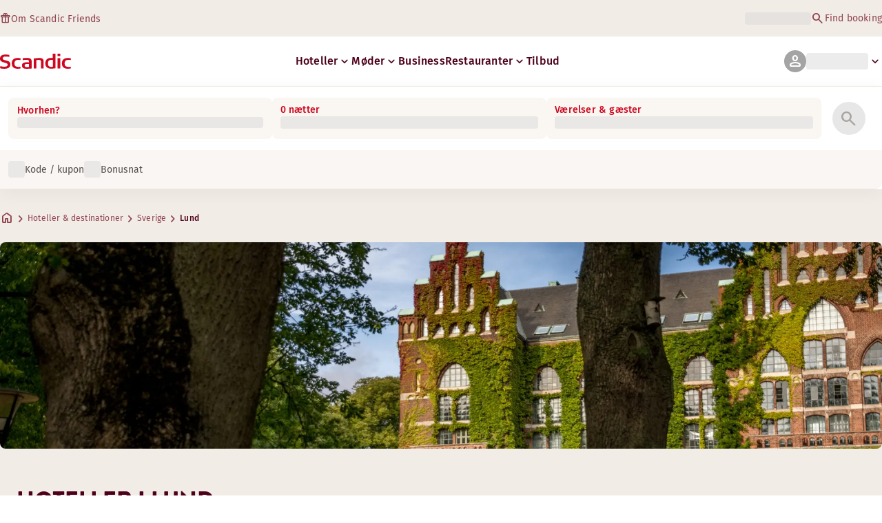

--- FILE ---
content_type: text/html; charset=utf-8
request_url: https://www.scandichotels.com/da/destinationer/sverige/lund
body_size: 58799
content:
<!DOCTYPE html><html lang="da"><head><meta charSet="utf-8"/><meta name="viewport" content="width=device-width, initial-scale=1"/><link rel="stylesheet" href="/_next/static/chunks/9cd5171d3b11f656.css" data-precedence="next"/><link rel="stylesheet" href="/_next/static/chunks/a4396daef1faa420.css" data-precedence="next"/><link rel="stylesheet" href="/_next/static/chunks/95f3a525ab748df3.css" data-precedence="next"/><link rel="stylesheet" href="/_next/static/chunks/61449f95d1f7e28c.css" data-precedence="next"/><link rel="stylesheet" href="/_next/static/chunks/f8338f366ec7e01d.css" data-precedence="next"/><link rel="stylesheet" href="/_next/static/chunks/620de1eb833e9e15.css" data-precedence="next"/><link rel="stylesheet" href="/_next/static/chunks/5efbe35732a6a99f.css" data-precedence="next"/><link rel="stylesheet" href="/_next/static/chunks/e7b34d058899ed62.css" data-precedence="next"/><link rel="stylesheet" href="/_next/static/chunks/01b730e6f6d42fb8.css" data-precedence="next"/><link rel="stylesheet" href="/_next/static/chunks/3104fb5e6ec029db.css" data-precedence="next"/><link rel="preload" as="script" fetchPriority="low" href="/_next/static/chunks/ad3ae014b2e36638.js"/><script type="text/javascript" src="https://www.scandichotels.com/assets/0885a77e876b51b18b163564842e7f13900134981a5" async ></script><script src="/_next/static/chunks/304413eb5351a881.js" async=""></script><script src="/_next/static/chunks/05a2d6d5ebaca27a.js" async=""></script><script src="/_next/static/chunks/cae37f54c54f6afa.js" async=""></script><script src="/_next/static/chunks/acc3cfa5eb4b085d.js" async=""></script><script src="/_next/static/chunks/5fa4d1cad869bd8d.js" async=""></script><script src="/_next/static/chunks/1498543cae7dbdb6.js" async=""></script><script src="/_next/static/chunks/turbopack-6e075d335cffb4c7.js" async=""></script><script src="/_next/static/chunks/a7b752f1ca6a3637.js" async=""></script><script src="/_next/static/chunks/4a49f4896ce079ef.js" async=""></script><script src="/_next/static/chunks/c39c7e1fdbc010c4.js" async=""></script><script src="/_next/static/chunks/a8e3cc4acbc6a50f.js" async=""></script><script src="/_next/static/chunks/778cdc86017d8afd.js" async=""></script><script src="/_next/static/chunks/72631be653b8ba08.js" async=""></script><script src="/_next/static/chunks/edc274eb6cc23c07.js" async=""></script><script src="/_next/static/chunks/fb8f6fcee73222a4.js" async=""></script><script src="/_next/static/chunks/49d9c5a261c69136.js" async=""></script><script src="/_next/static/chunks/0c7c4d75d42bbeba.js" async=""></script><script src="/_next/static/chunks/2b3ff5b84366db3b.js" async=""></script><script src="/_next/static/chunks/a7eafa5b81b1cacf.js" async=""></script><script src="/_next/static/chunks/f8a71842eecc119d.js" async=""></script><script src="/_next/static/chunks/1f63f4f6ccbe9fc2.js" async=""></script><script src="/_next/static/chunks/057551e8230489c4.js" async=""></script><script src="/_next/static/chunks/fb636a4417bd73d1.js" async=""></script><script src="/_next/static/chunks/8ecc2c7f8577661b.js" async=""></script><script src="/_next/static/chunks/2ab07e499ccaf3a5.js" async=""></script><script src="/_next/static/chunks/9fb40520a0f68701.js" async=""></script><script src="/_next/static/chunks/ce3d59a1221f065c.js" async=""></script><script src="/_next/static/chunks/59c8d8f58f8115b1.js" async=""></script><script src="/_next/static/chunks/8f1d0d46edce9093.js" async=""></script><script src="/_next/static/chunks/129fc2fafc4c03e2.js" async=""></script><script src="/_next/static/chunks/de8ee47712ad33a2.js" async=""></script><script src="/_next/static/chunks/d4f9ae522034d9ab.js" async=""></script><script src="/_next/static/chunks/a6d343eecf34a9e8.js" async=""></script><script src="/_next/static/chunks/36d05c35d19e4355.js" async=""></script><script src="/_next/static/chunks/40916ffec38dfce1.js" async=""></script><script src="/_next/static/chunks/bfaefde13326c0e9.js" async=""></script><script src="/_next/static/chunks/9168cc965c096c90.js" async=""></script><script src="/_next/static/chunks/dce5a5d0c08fc0d5.js" async=""></script><script src="/_next/static/chunks/53a131aa084980c3.js" async=""></script><script src="/_next/static/chunks/319737c428607c56.js" async=""></script><script src="/_next/static/chunks/e3a0d981baa160ab.js" async=""></script><script src="/_next/static/chunks/0f89e5d7a6abd2c2.js" async=""></script><script src="/_next/static/chunks/ff4ca0f2110858c6.js" async=""></script><link rel="preload" href="/_next/static/chunks/0a69cf05d9285bc7.css" as="style"/><link rel="preload" href="/_next/static/chunks/04254c35c8055615.css" as="style"/><link rel="preload" href="https://assets.adobedtm.com/c1bd08b1e4e7/11b1887d54eb/launch-873fafc4c067.min.js" as="script"/><link rel="preload" href="https://consent.cookiebot.com/uc.js" as="script"/><link rel="preload" href="https://chat.kindlycdn.com/kindly-chat.js" as="script"/><link rel="preload" href="/_static/shared/fonts/biro-script-plus/regular.woff2" as="font" type="font/woff2" crossorigin="anonymous"/><link rel="preload" href="/_static/shared/fonts/brandon-text/bold.woff2" as="font" type="font/woff2" crossorigin="anonymous"/><link rel="preload" href="/_static/shared/fonts/fira-sans/medium.woff2" as="font" type="font/woff2" crossorigin="anonymous"/><link rel="preload" href="/_static/shared/fonts/fira-sans/regular.woff2" as="font" type="font/woff2" crossorigin="anonymous"/><script src="/_next/static/chunks/a6dad97d9634a72d.js" noModule=""></script>
<script>(window.BOOMR_mq=window.BOOMR_mq||[]).push(["addVar",{"rua.upush":"false","rua.cpush":"false","rua.upre":"false","rua.cpre":"true","rua.uprl":"false","rua.cprl":"false","rua.cprf":"false","rua.trans":"SJ-9a349dc6-0309-4c1a-9915-2d3c6a46819b","rua.cook":"true","rua.ims":"false","rua.ufprl":"false","rua.cfprl":"true","rua.isuxp":"false","rua.texp":"norulematch","rua.ceh":"false","rua.ueh":"false","rua.ieh.st":"0"}]);</script>
                              <script>!function(a){var e="https://s.go-mpulse.net/boomerang/",t="addEventListener";if("False"=="True")a.BOOMR_config=a.BOOMR_config||{},a.BOOMR_config.PageParams=a.BOOMR_config.PageParams||{},a.BOOMR_config.PageParams.pci=!0,e="https://s2.go-mpulse.net/boomerang/";if(window.BOOMR_API_key="KSKE9-UK67U-WF96A-R9FL5-JHHGD",function(){function n(e){a.BOOMR_onload=e&&e.timeStamp||(new Date).getTime()}if(!a.BOOMR||!a.BOOMR.version&&!a.BOOMR.snippetExecuted){a.BOOMR=a.BOOMR||{},a.BOOMR.snippetExecuted=!0;var i,_,o,r=document.createElement("iframe");if(a[t])a[t]("load",n,!1);else if(a.attachEvent)a.attachEvent("onload",n);r.src="javascript:void(0)",r.title="",r.role="presentation",(r.frameElement||r).style.cssText="width:0;height:0;border:0;display:none;",o=document.getElementsByTagName("script")[0],o.parentNode.insertBefore(r,o);try{_=r.contentWindow.document}catch(O){i=document.domain,r.src="javascript:var d=document.open();d.domain='"+i+"';void(0);",_=r.contentWindow.document}_.open()._l=function(){var a=this.createElement("script");if(i)this.domain=i;a.id="boomr-if-as",a.src=e+"KSKE9-UK67U-WF96A-R9FL5-JHHGD",BOOMR_lstart=(new Date).getTime(),this.body.appendChild(a)},_.write("<bo"+'dy onload="document._l();">'),_.close()}}(),"400".length>0)if(a&&"performance"in a&&a.performance&&"function"==typeof a.performance.setResourceTimingBufferSize)a.performance.setResourceTimingBufferSize(400);!function(){if(BOOMR=a.BOOMR||{},BOOMR.plugins=BOOMR.plugins||{},!BOOMR.plugins.AK){var e="true"=="true"?1:0,t="cookiepresent",n="clmnuvqxzcoaw2lwxkla-f-49f5399bf-clientnsv4-s.akamaihd.net",i="false"=="true"?2:1,_={"ak.v":"39","ak.cp":"1109686","ak.ai":parseInt("243402",10),"ak.ol":"0","ak.cr":8,"ak.ipv":4,"ak.proto":"h2","ak.rid":"59014d7d","ak.r":44387,"ak.a2":e,"ak.m":"dsca","ak.n":"essl","ak.bpcip":"18.216.218.0","ak.cport":57182,"ak.gh":"23.192.164.4","ak.quicv":"","ak.tlsv":"tls1.3","ak.0rtt":"","ak.0rtt.ed":"","ak.csrc":"-","ak.acc":"","ak.t":"1769388694","ak.ak":"hOBiQwZUYzCg5VSAfCLimQ==UhLLM0y027P/rPWE8nluqPn6wzUFg2Ox+isvQ6lwjQZvb2zkf5mxCxGTG4duEA1peakSMKTPPVpqLLnqOidPWMfmAKMykdLJdmoyEonhs1hM01Zw4rFv7K4LbT+OLp7dYn2yU8i4UXRmANU6D5Vmf6GW+EJVwDwwyubRBEGoOJjg9KMNcXTwNl11aT/glV9Vom6BonI+hcIMLSaj1ZSLSo2mj02Wru9rBlo44kltvMGXhnpGotxajpD570aMLbxoR5x6MbPThpAAYYfRLRpuLMHjFMt0BXvC0Ergox2BVYMVO1wLY1F56iKBCQt3p/xCdijPzZkcJqHYIfEfUE78bcJ9czJpqzD4H7H9AjSVh/z4GmgNVD17WK4aN/j5NRswwyNMqEhhwMVU3PXK/2uV8SxwwkkFb6bDUNXsQyVxsIU=","ak.pv":"246","ak.dpoabenc":"","ak.tf":i};if(""!==t)_["ak.ruds"]=t;var o={i:!1,av:function(e){var t="http.initiator";if(e&&(!e[t]||"spa_hard"===e[t]))_["ak.feo"]=void 0!==a.aFeoApplied?1:0,BOOMR.addVar(_)},rv:function(){var a=["ak.bpcip","ak.cport","ak.cr","ak.csrc","ak.gh","ak.ipv","ak.m","ak.n","ak.ol","ak.proto","ak.quicv","ak.tlsv","ak.0rtt","ak.0rtt.ed","ak.r","ak.acc","ak.t","ak.tf"];BOOMR.removeVar(a)}};BOOMR.plugins.AK={akVars:_,akDNSPreFetchDomain:n,init:function(){if(!o.i){var a=BOOMR.subscribe;a("before_beacon",o.av,null,null),a("onbeacon",o.rv,null,null),o.i=!0}return this},is_complete:function(){return!0}}}}()}(window);</script></head><body class="scandic"><div hidden=""><!--$?--><template id="B:0"></template><!--/$--></div><div class="root"><header><!--$?--><template id="B:1"></template><div class="topMenu-module__axmm1q__topMenu"><div class="topMenu-module__axmm1q__content"><span class="skeleton-module__0FC0Dq__shimmer skeleton-module__0FC0Dq__light skeleton-module__0FC0Dq__inlineBlock" style="height:1.2em;width:11ch;max-width:100%"><span aria-hidden="true">​</span></span><div class="topMenu-module__axmm1q__options"><span class="skeleton-module__0FC0Dq__shimmer skeleton-module__0FC0Dq__light skeleton-module__0FC0Dq__inlineBlock" style="height:1.2em;width:25ch;max-width:100%"><span aria-hidden="true">​</span></span></div></div></div><!--/$--><div class="mainMenu-module__eiOuuW__mainMenu"><nav class="mainMenu-module__eiOuuW__nav"><a class="logoLink-module__rVgMyW__logoLink" href="/da"><svg class="logo-module__tTPEwq__scandicLogo logoLink-module__rVgMyW__logoIcon" width="103px" height="22px" viewBox="0 0 132 28" fill="none" xmlns="http://www.w3.org/2000/svg" aria-label="Scandic"><path fill-rule="evenodd" clip-rule="evenodd" d="M38.418 27.388C36.559 27.847 34.7 28 32.841 28C26.1795 28 21.8418 24.94 21.8418 17.749C21.8418 10.864 26.3344 7.95703 32.686 7.95703C34.5451 7.95703 36.4041 8.11003 38.2631 8.41603V11.782C36.8688 11.629 35.7844 11.476 34.5451 11.476C29.4328 11.476 26.9541 13.006 26.9541 18.055C26.9541 22.798 29.2778 24.481 34.5451 24.481C35.9393 24.481 37.0237 24.328 38.2631 24.175V27.388H38.418Z" fill="CurrentColor"></path><path d="M107.047 27.54H112.004V8.262H107.047V27.54ZM107.047 4.437H112.004V0H107.047V4.437Z" fill="CurrentColor"></path><path fill-rule="evenodd" clip-rule="evenodd" d="M103.02 27.081C102.091 27.234 98.6827 27.846 95.2745 27.846C88.9229 27.846 84.2754 24.939 84.2754 17.901C84.2754 11.169 88.4582 7.803 94.8098 7.803C95.7393 7.803 97.2885 7.956 98.0631 7.956V0H103.02C103.02 0.918 103.02 26.622 103.02 27.081ZM98.218 24.174V11.628C97.5983 11.628 96.5139 11.475 95.4295 11.475C90.9368 11.475 89.2328 13.617 89.2328 18.054C89.2328 22.032 90.7819 24.48 95.2745 24.48C96.2041 24.48 97.1336 24.327 98.218 24.174Z" fill="CurrentColor"></path><path fill-rule="evenodd" clip-rule="evenodd" d="M81.0219 27.541H76.2194V14.842C76.2194 12.7 75.2899 11.476 72.1915 11.476C70.0227 11.476 67.6989 11.935 67.6989 11.935V27.541H62.8965V8.87503C63.2063 8.87503 69.403 7.95703 72.9661 7.95703C77.3038 7.95703 81.1768 8.72203 81.1768 14.536V27.541H81.0219Z" fill="CurrentColor"></path><path fill-rule="evenodd" clip-rule="evenodd" d="M58.8709 27.5417C55.4627 27.8477 52.8291 28.0007 49.8856 28.0007C44.9283 28.0007 40.9004 27.2357 40.9004 21.7277C40.9004 16.3727 45.8578 16.0667 50.3504 15.9137C51.4348 15.9137 52.6741 15.9137 53.9135 15.9137C53.9135 12.5477 53.7586 11.3237 48.8012 11.3237C46.3225 11.3237 43.6889 11.7827 42.1397 12.0887V8.56969C43.9987 8.11069 46.9422 7.95769 49.111 7.80469C54.6881 7.80469 58.8709 8.41669 58.8709 14.2307V27.5417ZM53.9135 24.6347V19.1267C52.984 19.1267 51.2799 19.1267 50.6602 19.1267C47.7168 19.1267 45.8578 19.2797 45.8578 22.0337C45.8578 24.7877 48.1815 24.9407 50.5053 24.9407C51.8996 24.7877 52.6741 24.7877 53.9135 24.6347Z" fill="CurrentColor"></path><path fill-rule="evenodd" clip-rule="evenodd" d="M131.68 27.388C129.821 27.847 127.962 28 126.103 28C119.441 28 115.104 24.94 115.104 17.749C115.104 10.864 119.596 7.95703 125.948 7.95703C127.807 7.95703 129.666 8.11003 131.525 8.41603V11.782C130.131 11.629 129.046 11.476 127.807 11.476C122.694 11.476 120.216 13.006 120.216 18.055C120.216 22.798 122.54 24.481 127.807 24.481C129.201 24.481 130.285 24.328 131.525 24.175V27.388H131.68Z" fill="CurrentColor"></path><path fill-rule="evenodd" clip-rule="evenodd" d="M19.3647 19.8903C19.3647 25.5513 14.8721 27.9993 8.21064 27.9993C3.87294 27.9993 0.774588 27.2343 0.309835 27.0813V23.1033C1.85901 23.4093 5.11228 24.1743 7.9008 24.1743C10.6893 24.1743 14.2524 23.5623 14.2524 20.5023C14.2524 18.5133 12.7033 17.7483 9.91473 16.9833C8.83031 16.6773 7.74588 16.3713 6.66146 16.0653C2.94344 14.9943 0 13.4643 0 9.18027C0 3.06027 4.95737 1.53027 10.6893 1.53027C14.0975 1.53027 16.886 2.14227 17.3508 2.29527V5.96727C16.7311 5.81427 14.0975 5.20227 11.1541 5.20227C8.36555 5.20227 5.11228 5.50827 5.11228 8.56827C5.11228 10.8633 6.9713 11.4753 9.6049 12.0873C10.8442 12.5463 12.0836 12.6993 13.3229 13.1583C16.5762 14.0763 19.3647 15.6063 19.3647 19.8903Z" fill="CurrentColor"></path></svg></a><div class="mainMenu-module__eiOuuW__menus"><!--$?--><template id="B:2"></template><ul class="navigationMenuList-module__oUR74a__navigationMenu navigationMenuList-module__oUR74a__desktop"><li class="navigationMenuList-module__oUR74a__item"><span class="skeleton-module__0FC0Dq__shimmer skeleton-module__0FC0Dq__light skeleton-module__0FC0Dq__inlineBlock" style="width:30ch;max-width:100%"><span aria-hidden="true">​</span></span></li></ul><!--/$--><div><div class="myPagesMenu-module__ySKvHq__myPagesMenu"><button type="button" tabindex="0" data-react-aria-pressable="true" class="menuButton-module__SsUy4G__menuButton menuButton-module__SsUy4G__loading typography-module__vfKlZa__Body-Paragraph-mdBold" data-rac="" id="react-aria-_R_1l4j9fivb_"><div class="avatar-module__ZITFiq__avatar avatar-module__ZITFiq__size-md"><span><span data-testid="MaterialIcon" aria-hidden="true" style="font-variation-settings:&quot;opsz&quot; 24;font-size:24px" class="material-symbols icon-module__6qQ_Bq__icon icon-module__6qQ_Bq__iconInverted">person</span></span></div><span class="skeleton-module__0FC0Dq__shimmer skeleton-module__0FC0Dq__light skeleton-module__0FC0Dq__inlineBlock" style="width:10ch;max-width:100%"><span aria-hidden="true">​</span></span><span><span data-testid="MaterialIcon" aria-hidden="true" style="font-variation-settings:&quot;opsz&quot; 20;font-size:20px" class="material-symbols icon-module__6qQ_Bq__icon icon-module__6qQ_Bq__currentColor myPagesMenu-module__ySKvHq__chevron">keyboard_arrow_down</span></span></button></div><div class="myPagesMobileMenu-module__E3lmUW__myPagesMobileMenu"><button type="button" tabindex="0" data-react-aria-pressable="true" class="menuButton-module__SsUy4G__menuButton menuButton-module__SsUy4G__loading typography-module__vfKlZa__Body-Paragraph-mdBold" data-rac="" id="react-aria-_R_2l4j9fivb_"><div class="avatar-module__ZITFiq__avatar avatar-module__ZITFiq__size-md"><span><span data-testid="MaterialIcon" aria-hidden="true" style="font-variation-settings:&quot;opsz&quot; 24;font-size:24px" class="material-symbols icon-module__6qQ_Bq__icon icon-module__6qQ_Bq__iconInverted">person</span></span></div></button></div></div><!--$--><button type="button" tabindex="0" data-react-aria-pressable="true" aria-label="Åbn menu" class="mobileMenu-module__08Kt9q__hamburger" data-rac="" id="react-aria-_R_1t4j9fivb_"><span class="mobileMenu-module__08Kt9q__bar"></span></button><!--/$--></div></nav></div></header><!--$?--><template id="B:3"></template><section class="bookingWidget-module__q-5VkG__wrapper" style="top:0"><div class="button-module__A1IBaq__mobileToggleButton button-module__A1IBaq__partial"><span class="button-module__A1IBaq__block"><span class="button-module__A1IBaq__blockLabel typography-module__vfKlZa__Body-Supporting-text-caption-smBold">Hvorhen?</span><span class="skeleton-module__0FC0Dq__shimmer skeleton-module__0FC0Dq__light skeleton-module__0FC0Dq__block" style="height:20px;width:11ch;max-width:100%"><span aria-hidden="true">​</span></span></span><hr class="divider-module__k2wMlG__divider divider-module__k2wMlG__Border-Divider-Subtle divider-module__k2wMlG__vertical"/><span class="button-module__A1IBaq__block"><span class="button-module__A1IBaq__blockLabel typography-module__vfKlZa__Body-Supporting-text-caption-smBold">0 nætter</span><span class="skeleton-module__0FC0Dq__shimmer skeleton-module__0FC0Dq__light skeleton-module__0FC0Dq__block" style="height:20px;width:13ch;max-width:100%"><span aria-hidden="true">​</span></span></span><span class="button-module__A1IBaq__icon"><span><span data-testid="MaterialIcon" aria-hidden="true" style="font-variation-settings:&quot;opsz&quot; 24;font-size:24px" class="material-symbols icon-module__6qQ_Bq__icon icon-module__6qQ_Bq__iconInverted">search</span></span></span></div><div class="bookingWidget-module__q-5VkG__formContainer"><section class="form-module__eBTNTq__section form-module__eBTNTq__full"><form class="form-module__eBTNTq__form"><div class="formContent-module__E8cUpW__input"><div class="formContent-module__E8cUpW__inputContainer"><div class="formContent-module__E8cUpW__where"><div class="search-module__iC0cRG__container"><div class="search-module__iC0cRG__label undefined"><span class="typography-module__vfKlZa__Body-Supporting-text-caption-smBold">Hvorhen?</span></div><div><span class="skeleton-module__0FC0Dq__shimmer skeleton-module__0FC0Dq__light skeleton-module__0FC0Dq__block" style="height:16px;width:100%;max-width:100%"><span aria-hidden="true">​</span></span></div></div></div><div class="formContent-module__E8cUpW__when"><label class="formContent-module__E8cUpW__label typography-module__vfKlZa__Body-Supporting-text-caption-smBold">0 nætter</label><span class="skeleton-module__0FC0Dq__shimmer skeleton-module__0FC0Dq__light skeleton-module__0FC0Dq__block" style="width:100%;max-width:100%"><span aria-hidden="true">​</span></span></div><div class="formContent-module__E8cUpW__rooms"><label id="rooms-and-guests" class="formContent-module__E8cUpW__label typography-module__vfKlZa__Body-Supporting-text-caption-smBold">Værelser &amp; gæster</label><span class="skeleton-module__0FC0Dq__shimmer skeleton-module__0FC0Dq__light skeleton-module__0FC0Dq__block" style="width:100%;max-width:100%"><span aria-hidden="true">​</span></span></div></div><div class="formContent-module__E8cUpW__buttonContainer formContent-module__E8cUpW__showOnTablet"><button type="submit" disabled="" data-react-aria-pressable="true" class="iconButton-module__hAHUJG__iconButton iconButton-module__hAHUJG__variant-filled iconButton-module__hAHUJG__size-xl" data-rac="" id="react-aria-_R_55fiv5ubsnlj9fivb_" data-disabled="true"><span><span data-testid="MaterialIcon" aria-hidden="true" style="font-variation-settings:&quot;opsz&quot; 28;font-size:28px" class="material-symbols icon-module__6qQ_Bq__icon icon-module__6qQ_Bq__currentColor">search</span></span></button></div><div class="formContent-module__E8cUpW__voucherContainer formContent-module__E8cUpW__voucherRow"><div class="voucher-module__pbkuFq__optionsContainer"><div class="voucher-module__pbkuFq__voucherSkeletonContainer"><label><span class="caption-module__S53O5q__caption caption-module__S53O5q__bold caption-module__S53O5q__red">Kode / kupon</span></label><span class="skeleton-module__0FC0Dq__shimmer skeleton-module__0FC0Dq__light skeleton-module__0FC0Dq__block" style="width:100%;max-width:100%"><span aria-hidden="true">​</span></span></div><div class="voucher-module__pbkuFq__options"><div class="voucher-module__pbkuFq__option voucher-module__pbkuFq__showOnTablet"><span class="skeleton-module__0FC0Dq__shimmer skeleton-module__0FC0Dq__light skeleton-module__0FC0Dq__inlineBlock" style="height:24px;width:24px;max-width:100%"><span aria-hidden="true">​</span></span><span class="caption-module__S53O5q__caption caption-module__S53O5q__regular caption-module__S53O5q__uiTextMediumContrast">Kode / kupon</span></div><div class="voucher-module__pbkuFq__option"><span class="skeleton-module__0FC0Dq__shimmer skeleton-module__0FC0Dq__light skeleton-module__0FC0Dq__inlineBlock" style="height:24px;width:24px;max-width:100%"><span aria-hidden="true">​</span></span><span class="caption-module__S53O5q__caption caption-module__S53O5q__regular caption-module__S53O5q__uiTextMediumContrast">Bonusnat</span></div></div></div></div><div class="formContent-module__E8cUpW__buttonContainer formContent-module__E8cUpW__hideOnTablet"><button type="submit" disabled="" data-react-aria-pressable="true" class="button-module__NbgNfa__button button-module__NbgNfa__variant-primary button-module__NbgNfa__size-md formContent-module__E8cUpW__submitButton typography-module__vfKlZa__Body-Paragraph-mdBold" data-rac="" id="react-aria-_R_95fiv5ubsnlj9fivb_" data-disabled="true">Søg</button></div></div></form></section></div></section><!--/$--><!--$?--><template id="B:4"></template><div class="loading-module__W0lVnq__container loading-module__W0lVnq__fullPage"><div class="loading-module__W0lVnq__spinner"><div></div><div></div><div></div><div></div><div></div><div></div><div></div><div></div><div></div><div></div><div></div><div></div></div></div><!--/$--><footer class="footer-module__hOEEvG__footer"><div class="navigation-module__Wo5lkq__section"><div class="navigation-module__Wo5lkq__maxWidth"><nav class="mainnav-module__Abdp0W__mainNavigation"><ul class="mainnav-module__Abdp0W__mainNavigationList"><li class="mainnav-module__Abdp0W__mainNavigationItem"><a class="link-module__bK2Q8a__link link-module__bK2Q8a__Text-Interactive-Default link-module__bK2Q8a__large mainnav-module__Abdp0W__mainNavigationLink typography-module__vfKlZa__Title-Subtitle-md" title="" href="/da/destinationer">Destinationer<span><span data-testid="MaterialIcon" aria-hidden="true" style="font-variation-settings:&quot;opsz&quot; 24;font-size:24px" class="material-symbols icon-module__6qQ_Bq__icon icon-module__6qQ_Bq__iconInteractiveSecondary">arrow_forward</span></span></a></li><li class="mainnav-module__Abdp0W__mainNavigationItem"><a class="link-module__bK2Q8a__link link-module__bK2Q8a__Text-Interactive-Default link-module__bK2Q8a__large mainnav-module__Abdp0W__mainNavigationLink typography-module__vfKlZa__Title-Subtitle-md" title="" href="/da/rejseguide">Rejseguide<span><span data-testid="MaterialIcon" aria-hidden="true" style="font-variation-settings:&quot;opsz&quot; 24;font-size:24px" class="material-symbols icon-module__6qQ_Bq__icon icon-module__6qQ_Bq__iconInteractiveSecondary">arrow_forward</span></span></a></li><li class="mainnav-module__Abdp0W__mainNavigationItem"><a class="link-module__bK2Q8a__link link-module__bK2Q8a__Text-Interactive-Default link-module__bK2Q8a__large mainnav-module__Abdp0W__mainNavigationLink typography-module__vfKlZa__Title-Subtitle-md" title="" href="/da/om-os/tilgaengelighed">Tilgængelighed<span><span data-testid="MaterialIcon" aria-hidden="true" style="font-variation-settings:&quot;opsz&quot; 24;font-size:24px" class="material-symbols icon-module__6qQ_Bq__icon icon-module__6qQ_Bq__iconInteractiveSecondary">arrow_forward</span></span></a></li><li class="mainnav-module__Abdp0W__mainNavigationItem"><a class="link-module__bK2Q8a__link link-module__bK2Q8a__Text-Interactive-Default link-module__bK2Q8a__large mainnav-module__Abdp0W__mainNavigationLink typography-module__vfKlZa__Title-Subtitle-md" title="" href="/da/om-os/baeredygtighed">Bæredygtighed<span><span data-testid="MaterialIcon" aria-hidden="true" style="font-variation-settings:&quot;opsz&quot; 24;font-size:24px" class="material-symbols icon-module__6qQ_Bq__icon icon-module__6qQ_Bq__iconInteractiveSecondary">arrow_forward</span></span></a></li></ul></nav><div class="secondarynav-module__rEIora__secondaryNavigation"><nav class="secondarynav-module__rEIora__secondaryNavigationGroup"><h2 class="typography-module__vfKlZa__Title-Overline-sm">Scandic app</h2><ul class="secondarynav-module__rEIora__secondaryNavigationList"><li><a href="https://apps.apple.com/dk/app/scandic-hotels/id1267218985" target="_blank" title="Åbner i en ny fane/vindue"><img alt="Download i App Store" loading="lazy" width="125" height="40" decoding="async" data-nimg="1" style="color:transparent" srcSet="/_static/img/store-badges/app-store-badge-da.svg?w=300 1x, /_static/img/store-badges/app-store-badge-da.svg?w=480 2x" src="/_static/img/store-badges/app-store-badge-da.svg?w=480"/></a></li><li><a href="https://play.google.com/store/apps/details?id=com.scandichotels.app&amp;hl=da_DK" target="_blank" title="Åbner i en ny fane/vindue"><img alt="Hent den på Google Play" loading="lazy" width="125" height="40" decoding="async" data-nimg="1" style="color:transparent" srcSet="/_static/img/store-badges/google-play-badge-da.svg?w=300 1x, /_static/img/store-badges/google-play-badge-da.svg?w=480 2x" src="/_static/img/store-badges/google-play-badge-da.svg?w=480"/></a></li></ul></nav><nav class="secondarynav-module__rEIora__secondaryNavigationGroup"><h2 class="typography-module__vfKlZa__Title-Overline-sm">Kundeservice</h2><ul class="secondarynav-module__rEIora__secondaryNavigationList"><li><a class="link-module__bK2Q8a__link link-module__bK2Q8a__Text-Interactive-Default link-module__bK2Q8a__large" title="" href="/da/kundeservice">Kontakt os</a></li><li><a class="link-module__bK2Q8a__link link-module__bK2Q8a__Text-Interactive-Default link-module__bK2Q8a__large" title="" href="/da/kundeservice/sporgsmal-og-svar">FAQ</a></li><li><a class="link-module__bK2Q8a__link link-module__bK2Q8a__Text-Interactive-Default link-module__bK2Q8a__large" title="" href="/da/kundeservice/priser">Priser</a></li><li><a class="link-module__bK2Q8a__link link-module__bK2Q8a__Text-Interactive-Default link-module__bK2Q8a__large" title="" href="/da/kundeservice/politikker">Politikker</a></li><li><a class="link-module__bK2Q8a__link link-module__bK2Q8a__Text-Interactive-Default link-module__bK2Q8a__large" title="" href="https://www.scandichotels.com/da/hotelreservation/get-booking">Find din booking</a></li></ul></nav><nav class="secondarynav-module__rEIora__secondaryNavigationGroup"><h2 class="typography-module__vfKlZa__Title-Overline-sm">Om Scandic</h2><ul class="secondarynav-module__rEIora__secondaryNavigationList"><li><a target="_blank" class="link-module__bK2Q8a__link link-module__bK2Q8a__Text-Interactive-Default link-module__bK2Q8a__large" title="Åbner i en ny fane/vindue" href="https://www.scandichotelsgroup.com/our-company">Vores virksomhed</a></li><li><a target="_blank" class="link-module__bK2Q8a__link link-module__bK2Q8a__Text-Interactive-Default link-module__bK2Q8a__large" title="Åbner i en ny fane/vindue" href="https://www.scandichotelsgroup.com/media">Presse</a></li><li><a class="link-module__bK2Q8a__link link-module__bK2Q8a__Text-Interactive-Default link-module__bK2Q8a__large" title="" href="/da/karriere">Karriere</a></li><li><a class="link-module__bK2Q8a__link link-module__bK2Q8a__Text-Interactive-Default link-module__bK2Q8a__large" title="" href="/da/om-os/partnere">Partnere</a></li><li><a class="link-module__bK2Q8a__link link-module__bK2Q8a__Text-Interactive-Default link-module__bK2Q8a__large" title="" href="/da/om-os">Om os</a></li></ul></nav></div></div></div><div class="details-module__DUJb-q__details"><div class="details-module__DUJb-q__topContainer"><a class="logoLink-module__rVgMyW__logoLink" href="/da"><svg class="logo-module__tTPEwq__scandicLogo logoLink-module__rVgMyW__logoIcon logoLink-module__rVgMyW__inverted" width="103px" height="22px" viewBox="0 0 132 28" fill="none" xmlns="http://www.w3.org/2000/svg" aria-label="Scandic"><path fill-rule="evenodd" clip-rule="evenodd" d="M38.418 27.388C36.559 27.847 34.7 28 32.841 28C26.1795 28 21.8418 24.94 21.8418 17.749C21.8418 10.864 26.3344 7.95703 32.686 7.95703C34.5451 7.95703 36.4041 8.11003 38.2631 8.41603V11.782C36.8688 11.629 35.7844 11.476 34.5451 11.476C29.4328 11.476 26.9541 13.006 26.9541 18.055C26.9541 22.798 29.2778 24.481 34.5451 24.481C35.9393 24.481 37.0237 24.328 38.2631 24.175V27.388H38.418Z" fill="CurrentColor"></path><path d="M107.047 27.54H112.004V8.262H107.047V27.54ZM107.047 4.437H112.004V0H107.047V4.437Z" fill="CurrentColor"></path><path fill-rule="evenodd" clip-rule="evenodd" d="M103.02 27.081C102.091 27.234 98.6827 27.846 95.2745 27.846C88.9229 27.846 84.2754 24.939 84.2754 17.901C84.2754 11.169 88.4582 7.803 94.8098 7.803C95.7393 7.803 97.2885 7.956 98.0631 7.956V0H103.02C103.02 0.918 103.02 26.622 103.02 27.081ZM98.218 24.174V11.628C97.5983 11.628 96.5139 11.475 95.4295 11.475C90.9368 11.475 89.2328 13.617 89.2328 18.054C89.2328 22.032 90.7819 24.48 95.2745 24.48C96.2041 24.48 97.1336 24.327 98.218 24.174Z" fill="CurrentColor"></path><path fill-rule="evenodd" clip-rule="evenodd" d="M81.0219 27.541H76.2194V14.842C76.2194 12.7 75.2899 11.476 72.1915 11.476C70.0227 11.476 67.6989 11.935 67.6989 11.935V27.541H62.8965V8.87503C63.2063 8.87503 69.403 7.95703 72.9661 7.95703C77.3038 7.95703 81.1768 8.72203 81.1768 14.536V27.541H81.0219Z" fill="CurrentColor"></path><path fill-rule="evenodd" clip-rule="evenodd" d="M58.8709 27.5417C55.4627 27.8477 52.8291 28.0007 49.8856 28.0007C44.9283 28.0007 40.9004 27.2357 40.9004 21.7277C40.9004 16.3727 45.8578 16.0667 50.3504 15.9137C51.4348 15.9137 52.6741 15.9137 53.9135 15.9137C53.9135 12.5477 53.7586 11.3237 48.8012 11.3237C46.3225 11.3237 43.6889 11.7827 42.1397 12.0887V8.56969C43.9987 8.11069 46.9422 7.95769 49.111 7.80469C54.6881 7.80469 58.8709 8.41669 58.8709 14.2307V27.5417ZM53.9135 24.6347V19.1267C52.984 19.1267 51.2799 19.1267 50.6602 19.1267C47.7168 19.1267 45.8578 19.2797 45.8578 22.0337C45.8578 24.7877 48.1815 24.9407 50.5053 24.9407C51.8996 24.7877 52.6741 24.7877 53.9135 24.6347Z" fill="CurrentColor"></path><path fill-rule="evenodd" clip-rule="evenodd" d="M131.68 27.388C129.821 27.847 127.962 28 126.103 28C119.441 28 115.104 24.94 115.104 17.749C115.104 10.864 119.596 7.95703 125.948 7.95703C127.807 7.95703 129.666 8.11003 131.525 8.41603V11.782C130.131 11.629 129.046 11.476 127.807 11.476C122.694 11.476 120.216 13.006 120.216 18.055C120.216 22.798 122.54 24.481 127.807 24.481C129.201 24.481 130.285 24.328 131.525 24.175V27.388H131.68Z" fill="CurrentColor"></path><path fill-rule="evenodd" clip-rule="evenodd" d="M19.3647 19.8903C19.3647 25.5513 14.8721 27.9993 8.21064 27.9993C3.87294 27.9993 0.774588 27.2343 0.309835 27.0813V23.1033C1.85901 23.4093 5.11228 24.1743 7.9008 24.1743C10.6893 24.1743 14.2524 23.5623 14.2524 20.5023C14.2524 18.5133 12.7033 17.7483 9.91473 16.9833C8.83031 16.6773 7.74588 16.3713 6.66146 16.0653C2.94344 14.9943 0 13.4643 0 9.18027C0 3.06027 4.95737 1.53027 10.6893 1.53027C14.0975 1.53027 16.886 2.14227 17.3508 2.29527V5.96727C16.7311 5.81427 14.0975 5.20227 11.1541 5.20227C8.36555 5.20227 5.11228 5.50827 5.11228 8.56827C5.11228 10.8633 6.9713 11.4753 9.6049 12.0873C10.8442 12.5463 12.0836 12.6993 13.3229 13.1583C16.5762 14.0763 19.3647 15.6063 19.3647 19.8903Z" fill="CurrentColor"></path></svg></a><nav class="details-module__DUJb-q__socialNav"><a color="white" href="https://www.facebook.com/Scandic" target="_blank" aria-label="Facebook"><svg class="icon-module__6qQ_Bq__icon icon-module__6qQ_Bq__iconInverted" xmlns="http://www.w3.org/2000/svg" width="24" height="24" viewBox="0 0 24 24" fill="none" aria-hidden="true"><path d="M18.25 2C19.283 2 20.1662 2.36675 20.8997 3.10026C21.6332 3.83377 22 4.71701 22 5.75V18.25C22 19.283 21.6332 20.1662 20.8997 20.8997C20.1662 21.6332 19.283 22 18.25 22H15.8021V14.2526H18.3932L18.7839 11.2318H15.8021V9.30469C15.8021 8.81858 15.9041 8.45399 16.1081 8.21094C16.3121 7.96788 16.7092 7.84635 17.2995 7.84635L18.888 7.83333V5.13802C18.3411 5.0599 17.5686 5.02083 16.5703 5.02083C15.3898 5.02083 14.4457 5.36806 13.7383 6.0625C13.0308 6.75694 12.6771 7.73785 12.6771 9.00521V11.2318H10.0729V14.2526H12.6771V22H5.75C4.71701 22 3.83377 21.6332 3.10026 20.8997C2.36675 20.1662 2 19.283 2 18.25V5.75C2 4.71701 2.36675 3.83377 3.10026 3.10026C3.83377 2.36675 4.71701 2 5.75 2H18.25Z" fill="#26201E"></path></svg></a><a color="white" href="https://www.instagram.com/scandichotels/" target="_blank" aria-label="Instagram"><svg class="icon-module__6qQ_Bq__icon icon-module__6qQ_Bq__iconInverted" xmlns="http://www.w3.org/2000/svg" width="24" height="24" viewBox="0 0 24 24" fill="none" aria-hidden="true"><path d="M17.34 5.46012C17.1027 5.46012 16.8707 5.5305 16.6733 5.66236C16.476 5.79422 16.3222 5.98163 16.2313 6.2009C16.1405 6.42017 16.1168 6.66145 16.1631 6.89423C16.2094 7.12701 16.3236 7.34083 16.4915 7.50865C16.6593 7.67647 16.8731 7.79076 17.1059 7.83706C17.3387 7.88337 17.5799 7.8596 17.7992 7.76878C18.0185 7.67795 18.2059 7.52415 18.3378 7.32681C18.4696 7.12947 18.54 6.89746 18.54 6.66012C18.54 6.34186 18.4136 6.03664 18.1885 5.81159C17.9635 5.58655 17.6583 5.46012 17.34 5.46012ZM21.94 7.88012C21.9206 7.05042 21.7652 6.22952 21.48 5.45012C21.2257 4.78325 20.83 4.1794 20.32 3.68012C19.8248 3.16755 19.2196 2.7743 18.55 2.53012C17.7727 2.23628 16.9508 2.07733 16.12 2.06012C15.06 2.00012 14.72 2.00012 12 2.00012C9.28 2.00012 8.94 2.00012 7.88 2.06012C7.04915 2.07733 6.22734 2.23628 5.45 2.53012C4.78168 2.77677 4.17693 3.16968 3.68 3.68012C3.16743 4.1753 2.77418 4.78056 2.53 5.45012C2.23616 6.22747 2.07721 7.04927 2.06 7.88012C2 8.94012 2 9.28012 2 12.0001C2 14.7201 2 15.0601 2.06 16.1201C2.07721 16.951 2.23616 17.7728 2.53 18.5501C2.77418 19.2197 3.16743 19.8249 3.68 20.3201C4.17693 20.8306 4.78168 21.2235 5.45 21.4701C6.22734 21.764 7.04915 21.9229 7.88 21.9401C8.94 22.0001 9.28 22.0001 12 22.0001C14.72 22.0001 15.06 22.0001 16.12 21.9401C16.9508 21.9229 17.7727 21.764 18.55 21.4701C19.2196 21.2259 19.8248 20.8327 20.32 20.3201C20.8322 19.8227 21.2283 19.2183 21.48 18.5501C21.7652 17.7707 21.9206 16.9498 21.94 16.1201C21.94 15.0601 22 14.7201 22 12.0001C22 9.28012 22 8.94012 21.94 7.88012ZM20.14 16.0001C20.1327 16.6349 20.0178 17.2638 19.8 17.8601C19.6403 18.2953 19.3839 18.6885 19.05 19.0101C18.7256 19.3406 18.3332 19.5966 17.9 19.7601C17.3037 19.9779 16.6748 20.0928 16.04 20.1001C15.04 20.1501 14.67 20.1601 12.04 20.1601C9.41 20.1601 9.04 20.1601 8.04 20.1001C7.38089 20.1125 6.72459 20.011 6.1 19.8001C5.68578 19.6282 5.31136 19.3729 5 19.0501C4.66809 18.7289 4.41484 18.3353 4.26 17.9001C4.01586 17.2953 3.88044 16.6521 3.86 16.0001C3.86 15.0001 3.8 14.6301 3.8 12.0001C3.8 9.37012 3.8 9.00012 3.86 8.00012C3.86448 7.35118 3.98295 6.70807 4.21 6.10012C4.38605 5.67803 4.65627 5.30178 5 5.00012C5.30381 4.65629 5.67929 4.38322 6.1 4.20012C6.70955 3.98017 7.352 3.8652 8 3.86012C9 3.86012 9.37 3.80012 12 3.80012C14.63 3.80012 15 3.80012 16 3.86012C16.6348 3.8674 17.2637 3.98237 17.86 4.20012C18.3144 4.36877 18.7223 4.64297 19.05 5.00012C19.3777 5.3073 19.6338 5.68285 19.8 6.10012C20.0223 6.70906 20.1373 7.3519 20.14 8.00012C20.19 9.00012 20.2 9.37012 20.2 12.0001C20.2 14.6301 20.19 15.0001 20.14 16.0001ZM12 6.87012C10.9858 6.8721 9.99496 7.17465 9.15265 7.73954C8.31035 8.30443 7.65438 9.10632 7.26763 10.0439C6.88089 10.9814 6.78072 12.0126 6.97979 13.0071C7.17886 14.0015 7.66824 14.9147 8.38608 15.6311C9.10392 16.3475 10.018 16.8351 11.0129 17.0323C12.0077 17.2294 13.0387 17.1272 13.9755 16.7387C14.9123 16.3501 15.7129 15.6926 16.2761 14.8492C16.8394 14.0057 17.14 13.0143 17.14 12.0001C17.1413 11.3252 17.0092 10.6567 16.7512 10.0331C16.4933 9.40943 16.1146 8.84293 15.6369 8.36617C15.1592 7.88941 14.5919 7.5118 13.9678 7.25505C13.3436 6.9983 12.6749 6.86748 12 6.87012ZM12 15.3301C11.3414 15.3301 10.6976 15.1348 10.15 14.7689C9.60234 14.403 9.17552 13.8829 8.92348 13.2745C8.67144 12.666 8.6055 11.9964 8.73398 11.3505C8.86247 10.7045 9.17963 10.1112 9.64533 9.64546C10.111 9.17975 10.7044 8.8626 11.3503 8.73411C11.9963 8.60562 12.6659 8.67156 13.2743 8.9236C13.8828 9.17564 14.4029 9.60246 14.7688 10.1501C15.1347 10.6977 15.33 11.3415 15.33 12.0001C15.33 12.4374 15.2439 12.8704 15.0765 13.2745C14.9092 13.6785 14.6639 14.0456 14.3547 14.3548C14.0454 14.664 13.6784 14.9093 13.2743 15.0766C12.8703 15.244 12.4373 15.3301 12 15.3301Z" fill="#26201E"></path></svg></a></nav></div><div class="details-module__DUJb-q__bottomContainer"><p class="typography-module__vfKlZa__Tag-sm">© 2026 Scandic Hotels Alle rettigheder forbeholdes</p><div class="details-module__DUJb-q__navigationContainer"><nav class="details-module__DUJb-q__navigation"><a target="_blank" class="link-module__bK2Q8a__link link-module__bK2Q8a__peach50 link-module__bK2Q8a__large details-module__DUJb-q__link typography-module__vfKlZa__Tag-sm" title="Åbner i en ny fane/vindue" href="/da/kundeservice/politikker/privatliv">Privatliv</a><a target="_blank" class="link-module__bK2Q8a__link link-module__bK2Q8a__peach50 link-module__bK2Q8a__large details-module__DUJb-q__link typography-module__vfKlZa__Tag-sm" title="Åbner i en ny fane/vindue" href="/da/kundeservice/politikker/cookies">Cookies</a></nav><span class="skeleton-module__0FC0Dq__shimmer skeleton-module__0FC0Dq__light skeleton-module__0FC0Dq__inlineBlock" style="width:12ch;max-width:100%"><span aria-hidden="true">​</span></span></div></div></div></footer><section aria-label="Notifications alt+T" tabindex="-1" aria-live="polite" aria-relevant="additions text" aria-atomic="false"></section></div><script>(self.__next_s=self.__next_s||[]).push(["https://consent.cookiebot.com/uc.js",{"data-blockingmode":"auto","data-cbid":"6d539de8-3e67-4f0f-a0df-8cef9070f712","data-culture":"da","async":true,"id":"Cookiebot"}])</script><script>requestAnimationFrame(function(){$RT=performance.now()});</script><script src="/_next/static/chunks/ad3ae014b2e36638.js" id="_R_" async=""></script><div hidden id="S:1"><div class="topMenu-module__axmm1q__topMenu"><div class="topMenu-module__axmm1q__content"><a class="headerLink-module___Jzr2q__headerLink typography-module__vfKlZa__Body-Supporting-text-caption-smRegular" href="/da/scandic-friends"><span><span data-testid="MaterialIcon" aria-hidden="true" style="font-variation-settings:&quot;opsz&quot; 16;font-size:16px" class="material-symbols icon-module__6qQ_Bq__icon icon-module__6qQ_Bq__currentColor">featured_seasonal_and_gifts</span></span><span class="topLink-module__MFrhpq__topLink">Om Scandic Friends</span></a><div class="topMenu-module__axmm1q__options"><span class="skeleton-module__0FC0Dq__shimmer skeleton-module__0FC0Dq__light skeleton-module__0FC0Dq__inlineBlock" style="width:12ch;max-width:100%"><span aria-hidden="true">​</span></span><a class="headerLink-module___Jzr2q__headerLink typography-module__vfKlZa__Body-Supporting-text-caption-smRegular" href="/da/hotelreservation/hent-booking"><span><span data-testid="MaterialIcon" aria-hidden="true" style="font-variation-settings:&quot;opsz&quot; 20;font-size:20px" class="material-symbols icon-module__6qQ_Bq__icon icon-module__6qQ_Bq__currentColor">search</span></span>Find booking</a></div></div></div></div><script>$RB=[];$RV=function(a){$RT=performance.now();for(var b=0;b<a.length;b+=2){var c=a[b],e=a[b+1];null!==e.parentNode&&e.parentNode.removeChild(e);var f=c.parentNode;if(f){var g=c.previousSibling,h=0;do{if(c&&8===c.nodeType){var d=c.data;if("/$"===d||"/&"===d)if(0===h)break;else h--;else"$"!==d&&"$?"!==d&&"$~"!==d&&"$!"!==d&&"&"!==d||h++}d=c.nextSibling;f.removeChild(c);c=d}while(c);for(;e.firstChild;)f.insertBefore(e.firstChild,c);g.data="$";g._reactRetry&&requestAnimationFrame(g._reactRetry)}}a.length=0};
$RC=function(a,b){if(b=document.getElementById(b))(a=document.getElementById(a))?(a.previousSibling.data="$~",$RB.push(a,b),2===$RB.length&&("number"!==typeof $RT?requestAnimationFrame($RV.bind(null,$RB)):(a=performance.now(),setTimeout($RV.bind(null,$RB),2300>a&&2E3<a?2300-a:$RT+300-a)))):b.parentNode.removeChild(b)};$RC("B:1","S:1")</script><div hidden id="S:2"><ul class="navigationMenuList-module__oUR74a__navigationMenu navigationMenuList-module__oUR74a__desktop"><li class="navigationMenuList-module__oUR74a__item"><button type="button" tabindex="0" data-react-aria-pressable="true" class="menuButton-module__SsUy4G__menuButton navigationMenuItem-module__YMjN3a__navigationMenuItem typography-module__vfKlZa__Body-Paragraph-mdBold" data-rac="" id="react-aria-_R_9d4j9fivb_"><span>Hoteller</span><span><span data-testid="MaterialIcon" aria-hidden="true" style="font-variation-settings:&quot;opsz&quot; 20;font-size:20px" class="material-symbols icon-module__6qQ_Bq__icon icon-module__6qQ_Bq__currentColor navigationMenuItem-module__YMjN3a__chevron">keyboard_arrow_down</span></span></button><div class="navigationMenuItem-module__YMjN3a__dropdown"><div data-focus-guard="true" tabindex="-1" style="width:1px;height:0px;padding:0;overflow:hidden;position:fixed;top:1px;left:1px"></div><div data-focus-lock-disabled="disabled"><nav class="megaMenu-module__8O5Eea__megaMenu"><div class="megaMenu-module__8O5Eea__megaMenuContent"><div class="megaMenu-module__8O5Eea__seeAllLinkWrapper"><a class="button-module__NbgNfa__button button-module__NbgNfa__variant-text button-module__NbgNfa__size-lg button-module__NbgNfa__no-wrapping typography-module__vfKlZa__Body-Paragraph-mdBold" title="" href="/da/destinationer">Se alle destinationer og hoteller<span><span data-testid="MaterialIcon" aria-hidden="true" style="font-variation-settings:&quot;opsz&quot; 24;font-size:24px" class="material-symbols icon-module__6qQ_Bq__icon icon-module__6qQ_Bq__currentColor">arrow_forward</span></span></a></div><div class="megaMenu-module__8O5Eea__submenus"><div class="megaMenu-module__8O5Eea__submenusItem"><span class="megaMenu-module__8O5Eea__submenuTitle typography-module__vfKlZa__Title-Overline-sm">Top destinationer Danmark</span><ul class="megaMenu-module__8O5Eea__submenu"><li><a class="menuLink-module__njMhya__menuLink typography-module__vfKlZa__Body-Paragraph-mdRegular" href="/da/destinationer/danmark/kobenhavn">København<span><span data-testid="MaterialIcon" aria-hidden="true" style="font-variation-settings:&quot;opsz&quot; 24;font-size:24px" class="material-symbols icon-module__6qQ_Bq__icon icon-module__6qQ_Bq__currentColor menuLink-module__njMhya__arrowIcon">arrow_forward</span></span></a></li><li><a class="menuLink-module__njMhya__menuLink typography-module__vfKlZa__Body-Paragraph-mdRegular" href="/da/destinationer/danmark/aarhus">Aarhus<span><span data-testid="MaterialIcon" aria-hidden="true" style="font-variation-settings:&quot;opsz&quot; 24;font-size:24px" class="material-symbols icon-module__6qQ_Bq__icon icon-module__6qQ_Bq__currentColor menuLink-module__njMhya__arrowIcon">arrow_forward</span></span></a></li><li><a class="menuLink-module__njMhya__menuLink typography-module__vfKlZa__Body-Paragraph-mdRegular" href="/da/destinationer/danmark/silkeborg">Silkeborg<span><span data-testid="MaterialIcon" aria-hidden="true" style="font-variation-settings:&quot;opsz&quot; 24;font-size:24px" class="material-symbols icon-module__6qQ_Bq__icon icon-module__6qQ_Bq__currentColor menuLink-module__njMhya__arrowIcon">arrow_forward</span></span></a></li><li><a class="menuLink-module__njMhya__menuLink typography-module__vfKlZa__Body-Paragraph-mdRegular" href="/da/destinationer/danmark/aalborg">Aalborg<span><span data-testid="MaterialIcon" aria-hidden="true" style="font-variation-settings:&quot;opsz&quot; 24;font-size:24px" class="material-symbols icon-module__6qQ_Bq__icon icon-module__6qQ_Bq__currentColor menuLink-module__njMhya__arrowIcon">arrow_forward</span></span></a></li><li><a class="menuLink-module__njMhya__menuLink typography-module__vfKlZa__Body-Paragraph-mdRegular" href="/da/destinationer/danmark/herning">Herning<span><span data-testid="MaterialIcon" aria-hidden="true" style="font-variation-settings:&quot;opsz&quot; 24;font-size:24px" class="material-symbols icon-module__6qQ_Bq__icon icon-module__6qQ_Bq__currentColor menuLink-module__njMhya__arrowIcon">arrow_forward</span></span></a></li></ul></div><div class="megaMenu-module__8O5Eea__submenusItem"><span class="megaMenu-module__8O5Eea__submenuTitle typography-module__vfKlZa__Title-Overline-sm">Top Scandic Destinationer</span><ul class="megaMenu-module__8O5Eea__submenu"><li><a class="menuLink-module__njMhya__menuLink typography-module__vfKlZa__Body-Paragraph-mdRegular" href="/da/destinationer/sverige/stockholm">Stockholm<span><span data-testid="MaterialIcon" aria-hidden="true" style="font-variation-settings:&quot;opsz&quot; 24;font-size:24px" class="material-symbols icon-module__6qQ_Bq__icon icon-module__6qQ_Bq__currentColor menuLink-module__njMhya__arrowIcon">arrow_forward</span></span></a></li><li><a class="menuLink-module__njMhya__menuLink typography-module__vfKlZa__Body-Paragraph-mdRegular" href="/da/destinationer/norge/oslo">Oslo<span><span data-testid="MaterialIcon" aria-hidden="true" style="font-variation-settings:&quot;opsz&quot; 24;font-size:24px" class="material-symbols icon-module__6qQ_Bq__icon icon-module__6qQ_Bq__currentColor menuLink-module__njMhya__arrowIcon">arrow_forward</span></span></a></li><li><a class="menuLink-module__njMhya__menuLink typography-module__vfKlZa__Body-Paragraph-mdRegular" href="/da/destinationer/finland/helsinki">Helsinki<span><span data-testid="MaterialIcon" aria-hidden="true" style="font-variation-settings:&quot;opsz&quot; 24;font-size:24px" class="material-symbols icon-module__6qQ_Bq__icon icon-module__6qQ_Bq__currentColor menuLink-module__njMhya__arrowIcon">arrow_forward</span></span></a></li><li><a class="menuLink-module__njMhya__menuLink typography-module__vfKlZa__Body-Paragraph-mdRegular" href="/da/destinationer/tyskland/berlin">Berlin<span><span data-testid="MaterialIcon" aria-hidden="true" style="font-variation-settings:&quot;opsz&quot; 24;font-size:24px" class="material-symbols icon-module__6qQ_Bq__icon icon-module__6qQ_Bq__currentColor menuLink-module__njMhya__arrowIcon">arrow_forward</span></span></a></li><li><a class="menuLink-module__njMhya__menuLink typography-module__vfKlZa__Body-Paragraph-mdRegular" href="/da/destinationer/sverige/malmo">Malmø<span><span data-testid="MaterialIcon" aria-hidden="true" style="font-variation-settings:&quot;opsz&quot; 24;font-size:24px" class="material-symbols icon-module__6qQ_Bq__icon icon-module__6qQ_Bq__currentColor menuLink-module__njMhya__arrowIcon">arrow_forward</span></span></a></li></ul></div></div><div class="megaMenu-module__8O5Eea__cardWrapper"><article class="card-module__PzY_Zq__container card-module__PzY_Zq__themeImage card-module__PzY_Zq__dynamic megaMenu-module__8O5Eea__card"><div class="card-module__PzY_Zq__imageContainer card-module__PzY_Zq__imageGradient"><img alt="the-dock-room-superior-northernlight-cropped-3800x2625.jpg" loading="lazy" decoding="async" data-nimg="fill" class="card-module__PzY_Zq__image" style="position:absolute;height:100%;width:100%;left:0;top:0;right:0;bottom:0;object-fit:cover;object-position:50% 50%;color:transparent" sizes="(min-width: 1367px) 700px, 900px" srcSet="https://img.scandichotels.com/.netlify/images?url=https://imagevault.scandichotels.com/publishedmedia/vsdichm6u1uev69kcska/the-dock-room-superior-northernlight-cropped-3800x.jpg&amp;w=300 200w, https://img.scandichotels.com/.netlify/images?url=https://imagevault.scandichotels.com/publishedmedia/vsdichm6u1uev69kcska/the-dock-room-superior-northernlight-cropped-3800x.jpg&amp;w=480 320w, https://img.scandichotels.com/.netlify/images?url=https://imagevault.scandichotels.com/publishedmedia/vsdichm6u1uev69kcska/the-dock-room-superior-northernlight-cropped-3800x.jpg&amp;w=600 400w, https://img.scandichotels.com/.netlify/images?url=https://imagevault.scandichotels.com/publishedmedia/vsdichm6u1uev69kcska/the-dock-room-superior-northernlight-cropped-3800x.jpg&amp;w=630 420w, https://img.scandichotels.com/.netlify/images?url=https://imagevault.scandichotels.com/publishedmedia/vsdichm6u1uev69kcska/the-dock-room-superior-northernlight-cropped-3800x.jpg&amp;w=770 768w, https://img.scandichotels.com/.netlify/images?url=https://imagevault.scandichotels.com/publishedmedia/vsdichm6u1uev69kcska/the-dock-room-superior-northernlight-cropped-3800x.jpg&amp;w=800 800w, https://img.scandichotels.com/.netlify/images?url=https://imagevault.scandichotels.com/publishedmedia/vsdichm6u1uev69kcska/the-dock-room-superior-northernlight-cropped-3800x.jpg&amp;w=900 900w, https://img.scandichotels.com/.netlify/images?url=https://imagevault.scandichotels.com/publishedmedia/vsdichm6u1uev69kcska/the-dock-room-superior-northernlight-cropped-3800x.jpg&amp;w=1030 1024w, https://img.scandichotels.com/.netlify/images?url=https://imagevault.scandichotels.com/publishedmedia/vsdichm6u1uev69kcska/the-dock-room-superior-northernlight-cropped-3800x.jpg&amp;w=1200 1200w, https://img.scandichotels.com/.netlify/images?url=https://imagevault.scandichotels.com/publishedmedia/vsdichm6u1uev69kcska/the-dock-room-superior-northernlight-cropped-3800x.jpg&amp;w=1200 1200w, https://img.scandichotels.com/.netlify/images?url=https://imagevault.scandichotels.com/publishedmedia/vsdichm6u1uev69kcska/the-dock-room-superior-northernlight-cropped-3800x.jpg&amp;w=1920 1920w, https://img.scandichotels.com/.netlify/images?url=https://imagevault.scandichotels.com/publishedmedia/vsdichm6u1uev69kcska/the-dock-room-superior-northernlight-cropped-3800x.jpg&amp;w=2400 2400w" src="https://img.scandichotels.com/.netlify/images?url=https://imagevault.scandichotels.com/publishedmedia/vsdichm6u1uev69kcska/the-dock-room-superior-northernlight-cropped-3800x.jpg&amp;w=2400"/></div><div class="card-module__PzY_Zq__content"><h3 class="title-module__snAAta__heading title-module__snAAta__baseText title-module__snAAta__center title-module__snAAta__regular title-module__snAAta__h3">Udforsk vores nye hoteller</h3><p class="card-module__PzY_Zq__bodyText typography-module__vfKlZa__Body-Paragraph-mdRegular">Tag med på vores rejse, når vi byder nye hoteller velkommen i vores Scandic-familie.</p><div class="card-module__PzY_Zq__buttonContainer"><a class="button-module__WWqxdG__btn button-module__WWqxdG__primary button-module__WWqxdG__small button-module__WWqxdG__default button-module__WWqxdG__primaryStrongPrimary card-module__PzY_Zq__button" href="/da/om-os/nye-hoteller">Læs mere</a></div></div></article></div></div></nav></div><div data-focus-guard="true" tabindex="-1" style="width:1px;height:0px;padding:0;overflow:hidden;position:fixed;top:1px;left:1px"></div></div></li><li class="navigationMenuList-module__oUR74a__item"><button type="button" tabindex="0" data-react-aria-pressable="true" class="menuButton-module__SsUy4G__menuButton navigationMenuItem-module__YMjN3a__navigationMenuItem typography-module__vfKlZa__Body-Paragraph-mdBold" data-rac="" id="react-aria-_R_ad4j9fivb_"><span>Møder</span><span><span data-testid="MaterialIcon" aria-hidden="true" style="font-variation-settings:&quot;opsz&quot; 20;font-size:20px" class="material-symbols icon-module__6qQ_Bq__icon icon-module__6qQ_Bq__currentColor navigationMenuItem-module__YMjN3a__chevron">keyboard_arrow_down</span></span></button><div class="navigationMenuItem-module__YMjN3a__dropdown"><div data-focus-guard="true" tabindex="-1" style="width:1px;height:0px;padding:0;overflow:hidden;position:fixed;top:1px;left:1px"></div><div data-focus-lock-disabled="disabled"><nav class="megaMenu-module__8O5Eea__megaMenu"><div class="megaMenu-module__8O5Eea__megaMenuContent"><div class="megaMenu-module__8O5Eea__seeAllLinkWrapper"><a class="button-module__NbgNfa__button button-module__NbgNfa__variant-text button-module__NbgNfa__size-lg button-module__NbgNfa__no-wrapping typography-module__vfKlZa__Body-Paragraph-mdBold" title="" href="/da/konference-moder">Se alle konference- og mødesteder<span><span data-testid="MaterialIcon" aria-hidden="true" style="font-variation-settings:&quot;opsz&quot; 24;font-size:24px" class="material-symbols icon-module__6qQ_Bq__icon icon-module__6qQ_Bq__currentColor">arrow_forward</span></span></a></div><div class="megaMenu-module__8O5Eea__submenus"><div class="megaMenu-module__8O5Eea__submenusItem"><span class="megaMenu-module__8O5Eea__submenuTitle typography-module__vfKlZa__Title-Overline-sm">Top konferencesteder</span><ul class="megaMenu-module__8O5Eea__submenu"><li><a class="menuLink-module__njMhya__menuLink typography-module__vfKlZa__Body-Paragraph-mdRegular" href="/da/konference-moder/kobenhavn">København<span><span data-testid="MaterialIcon" aria-hidden="true" style="font-variation-settings:&quot;opsz&quot; 24;font-size:24px" class="material-symbols icon-module__6qQ_Bq__icon icon-module__6qQ_Bq__currentColor menuLink-module__njMhya__arrowIcon">arrow_forward</span></span></a></li><li><a class="menuLink-module__njMhya__menuLink typography-module__vfKlZa__Body-Paragraph-mdRegular" href="/da/konference-moder/jylland-odense">Jylland &amp; Odense<span><span data-testid="MaterialIcon" aria-hidden="true" style="font-variation-settings:&quot;opsz&quot; 24;font-size:24px" class="material-symbols icon-module__6qQ_Bq__icon icon-module__6qQ_Bq__currentColor menuLink-module__njMhya__arrowIcon">arrow_forward</span></span></a></li><li><a class="menuLink-module__njMhya__menuLink typography-module__vfKlZa__Body-Paragraph-mdRegular" href="/da/konference-moder/oslo">Oslo<span><span data-testid="MaterialIcon" aria-hidden="true" style="font-variation-settings:&quot;opsz&quot; 24;font-size:24px" class="material-symbols icon-module__6qQ_Bq__icon icon-module__6qQ_Bq__currentColor menuLink-module__njMhya__arrowIcon">arrow_forward</span></span></a></li><li><a class="menuLink-module__njMhya__menuLink typography-module__vfKlZa__Body-Paragraph-mdRegular" href="/da/konference-moder/frankfurt">Frankfurt<span><span data-testid="MaterialIcon" aria-hidden="true" style="font-variation-settings:&quot;opsz&quot; 24;font-size:24px" class="material-symbols icon-module__6qQ_Bq__icon icon-module__6qQ_Bq__currentColor menuLink-module__njMhya__arrowIcon">arrow_forward</span></span></a></li><li><a class="menuLink-module__njMhya__menuLink typography-module__vfKlZa__Body-Paragraph-mdRegular" href="/da/konference-moder/helsinki">Helsinki<span><span data-testid="MaterialIcon" aria-hidden="true" style="font-variation-settings:&quot;opsz&quot; 24;font-size:24px" class="material-symbols icon-module__6qQ_Bq__icon icon-module__6qQ_Bq__currentColor menuLink-module__njMhya__arrowIcon">arrow_forward</span></span></a></li></ul></div><div class="megaMenu-module__8O5Eea__submenusItem"><span class="megaMenu-module__8O5Eea__submenuTitle typography-module__vfKlZa__Title-Overline-sm">Planlæg dit næste event</span><ul class="megaMenu-module__8O5Eea__submenu"><li><a class="menuLink-module__njMhya__menuLink typography-module__vfKlZa__Body-Paragraph-mdRegular" href="/da/konference-moder/event-festlokaler">Eventvenues<span><span data-testid="MaterialIcon" aria-hidden="true" style="font-variation-settings:&quot;opsz&quot; 24;font-size:24px" class="material-symbols icon-module__6qQ_Bq__icon icon-module__6qQ_Bq__currentColor menuLink-module__njMhya__arrowIcon">arrow_forward</span></span></a></li><li><a class="menuLink-module__njMhya__menuLink typography-module__vfKlZa__Body-Paragraph-mdRegular" href="/da/konference-moder/mad-drikke">Forplejning<span><span data-testid="MaterialIcon" aria-hidden="true" style="font-variation-settings:&quot;opsz&quot; 24;font-size:24px" class="material-symbols icon-module__6qQ_Bq__icon icon-module__6qQ_Bq__currentColor menuLink-module__njMhya__arrowIcon">arrow_forward</span></span></a></li><li><a class="menuLink-module__njMhya__menuLink typography-module__vfKlZa__Body-Paragraph-mdRegular" href="/da/om-os/coworking-space">Coworking spaces<span><span data-testid="MaterialIcon" aria-hidden="true" style="font-variation-settings:&quot;opsz&quot; 24;font-size:24px" class="material-symbols icon-module__6qQ_Bq__icon icon-module__6qQ_Bq__currentColor menuLink-module__njMhya__arrowIcon">arrow_forward</span></span></a></li></ul></div></div><div class="megaMenu-module__8O5Eea__cardWrapper"><article class="card-module__PzY_Zq__container card-module__PzY_Zq__themeImage card-module__PzY_Zq__dynamic megaMenu-module__8O5Eea__card"><div class="card-module__PzY_Zq__imageContainer card-module__PzY_Zq__imageGradient"><img alt="Meeting concept" loading="lazy" decoding="async" data-nimg="fill" class="card-module__PzY_Zq__image" style="position:absolute;height:100%;width:100%;left:0;top:0;right:0;bottom:0;object-fit:cover;object-position:46.89% 4.21%;color:transparent" sizes="(min-width: 1367px) 700px, 900px" srcSet="https://img.scandichotels.com/.netlify/images?url=https://imagevault.scandichotels.com/publishedmedia/kvobbvnknqu65l5l33og/Meeting_NO_Teammember_Chef.jpg&amp;w=300 200w, https://img.scandichotels.com/.netlify/images?url=https://imagevault.scandichotels.com/publishedmedia/kvobbvnknqu65l5l33og/Meeting_NO_Teammember_Chef.jpg&amp;w=480 320w, https://img.scandichotels.com/.netlify/images?url=https://imagevault.scandichotels.com/publishedmedia/kvobbvnknqu65l5l33og/Meeting_NO_Teammember_Chef.jpg&amp;w=600 400w, https://img.scandichotels.com/.netlify/images?url=https://imagevault.scandichotels.com/publishedmedia/kvobbvnknqu65l5l33og/Meeting_NO_Teammember_Chef.jpg&amp;w=630 420w, https://img.scandichotels.com/.netlify/images?url=https://imagevault.scandichotels.com/publishedmedia/kvobbvnknqu65l5l33og/Meeting_NO_Teammember_Chef.jpg&amp;w=770 768w, https://img.scandichotels.com/.netlify/images?url=https://imagevault.scandichotels.com/publishedmedia/kvobbvnknqu65l5l33og/Meeting_NO_Teammember_Chef.jpg&amp;w=800 800w, https://img.scandichotels.com/.netlify/images?url=https://imagevault.scandichotels.com/publishedmedia/kvobbvnknqu65l5l33og/Meeting_NO_Teammember_Chef.jpg&amp;w=900 900w, https://img.scandichotels.com/.netlify/images?url=https://imagevault.scandichotels.com/publishedmedia/kvobbvnknqu65l5l33og/Meeting_NO_Teammember_Chef.jpg&amp;w=1030 1024w, https://img.scandichotels.com/.netlify/images?url=https://imagevault.scandichotels.com/publishedmedia/kvobbvnknqu65l5l33og/Meeting_NO_Teammember_Chef.jpg&amp;w=1200 1200w, https://img.scandichotels.com/.netlify/images?url=https://imagevault.scandichotels.com/publishedmedia/kvobbvnknqu65l5l33og/Meeting_NO_Teammember_Chef.jpg&amp;w=1200 1200w, https://img.scandichotels.com/.netlify/images?url=https://imagevault.scandichotels.com/publishedmedia/kvobbvnknqu65l5l33og/Meeting_NO_Teammember_Chef.jpg&amp;w=1920 1920w, https://img.scandichotels.com/.netlify/images?url=https://imagevault.scandichotels.com/publishedmedia/kvobbvnknqu65l5l33og/Meeting_NO_Teammember_Chef.jpg&amp;w=2400 2400w" src="https://img.scandichotels.com/.netlify/images?url=https://imagevault.scandichotels.com/publishedmedia/kvobbvnknqu65l5l33og/Meeting_NO_Teammember_Chef.jpg&amp;w=2400"/></div><div class="card-module__PzY_Zq__content"><h3 class="title-module__snAAta__heading title-module__snAAta__baseText title-module__snAAta__center title-module__snAAta__regular title-module__snAAta__h3">Vores madfilosofi</h3><p class="card-module__PzY_Zq__bodyText typography-module__vfKlZa__Body-Paragraph-mdRegular">Hos Scandic serverer vi mad af høj kvalitet og arbejder aktivt på at reducere madspild.</p><div class="card-module__PzY_Zq__buttonContainer"><a class="button-module__WWqxdG__btn button-module__WWqxdG__primary button-module__WWqxdG__small button-module__WWqxdG__default button-module__WWqxdG__primaryStrongPrimary card-module__PzY_Zq__button" href="/da/restauranter/madfilosofi">Læs mere</a></div></div></article></div></div></nav></div><div data-focus-guard="true" tabindex="-1" style="width:1px;height:0px;padding:0;overflow:hidden;position:fixed;top:1px;left:1px"></div></div></li><li class="navigationMenuList-module__oUR74a__item"><a class="navigationMenuItem-module__YMjN3a__navigationMenuItem navigationMenuItem-module__YMjN3a__link typography-module__vfKlZa__Body-Paragraph-mdBold" href="/da/forretningsrejse">Business</a></li><li class="navigationMenuList-module__oUR74a__item"><button type="button" tabindex="0" data-react-aria-pressable="true" class="menuButton-module__SsUy4G__menuButton navigationMenuItem-module__YMjN3a__navigationMenuItem typography-module__vfKlZa__Body-Paragraph-mdBold" data-rac="" id="react-aria-_R_cd4j9fivb_"><span>Restauranter</span><span><span data-testid="MaterialIcon" aria-hidden="true" style="font-variation-settings:&quot;opsz&quot; 20;font-size:20px" class="material-symbols icon-module__6qQ_Bq__icon icon-module__6qQ_Bq__currentColor navigationMenuItem-module__YMjN3a__chevron">keyboard_arrow_down</span></span></button><div class="navigationMenuItem-module__YMjN3a__dropdown"><div data-focus-guard="true" tabindex="-1" style="width:1px;height:0px;padding:0;overflow:hidden;position:fixed;top:1px;left:1px"></div><div data-focus-lock-disabled="disabled"><nav class="megaMenu-module__8O5Eea__megaMenu"><div class="megaMenu-module__8O5Eea__megaMenuContent"><div class="megaMenu-module__8O5Eea__seeAllLinkWrapper"><a class="button-module__NbgNfa__button button-module__NbgNfa__variant-text button-module__NbgNfa__size-lg button-module__NbgNfa__no-wrapping typography-module__vfKlZa__Body-Paragraph-mdBold" title="" href="/da/restauranter">Vores restauranter &amp; barer<span><span data-testid="MaterialIcon" aria-hidden="true" style="font-variation-settings:&quot;opsz&quot; 24;font-size:24px" class="material-symbols icon-module__6qQ_Bq__icon icon-module__6qQ_Bq__currentColor">arrow_forward</span></span></a></div><div class="megaMenu-module__8O5Eea__submenus"><div class="megaMenu-module__8O5Eea__submenusItem"><span class="megaMenu-module__8O5Eea__submenuTitle typography-module__vfKlZa__Title-Overline-sm">Udvalgte restauranter</span><ul class="megaMenu-module__8O5Eea__submenu"><li><a class="menuLink-module__njMhya__menuLink typography-module__vfKlZa__Body-Paragraph-mdRegular" href="/da/hoteller/scandic-aarhus-city">Løs&#x27;t, Scandic Aarhus City<span><span data-testid="MaterialIcon" aria-hidden="true" style="font-variation-settings:&quot;opsz&quot; 24;font-size:24px" class="material-symbols icon-module__6qQ_Bq__icon icon-module__6qQ_Bq__currentColor menuLink-module__njMhya__arrowIcon">arrow_forward</span></span></a></li><li><a class="menuLink-module__njMhya__menuLink typography-module__vfKlZa__Body-Paragraph-mdRegular" href="/da/hoteller/scandic-kodbyen">Mør, Scandic Kødbyen<span><span data-testid="MaterialIcon" aria-hidden="true" style="font-variation-settings:&quot;opsz&quot; 24;font-size:24px" class="material-symbols icon-module__6qQ_Bq__icon icon-module__6qQ_Bq__currentColor menuLink-module__njMhya__arrowIcon">arrow_forward</span></span></a></li><li><a class="menuLink-module__njMhya__menuLink typography-module__vfKlZa__Body-Paragraph-mdRegular" href="/da/hoteller/scandic-falkoner">Greenroom, Scandic Falkoner<span><span data-testid="MaterialIcon" aria-hidden="true" style="font-variation-settings:&quot;opsz&quot; 24;font-size:24px" class="material-symbols icon-module__6qQ_Bq__icon icon-module__6qQ_Bq__currentColor menuLink-module__njMhya__arrowIcon">arrow_forward</span></span></a></li><li><a class="menuLink-module__njMhya__menuLink typography-module__vfKlZa__Body-Paragraph-mdRegular" href="/da/hoteller/scandic-cph-strandpark">Seanery, Scandic CPH Strandpark<span><span data-testid="MaterialIcon" aria-hidden="true" style="font-variation-settings:&quot;opsz&quot; 24;font-size:24px" class="material-symbols icon-module__6qQ_Bq__icon icon-module__6qQ_Bq__currentColor menuLink-module__njMhya__arrowIcon">arrow_forward</span></span></a></li></ul></div><div class="megaMenu-module__8O5Eea__submenusItem"><span class="megaMenu-module__8O5Eea__submenuTitle typography-module__vfKlZa__Title-Overline-sm">Populære hotelrestauranter</span><ul class="megaMenu-module__8O5Eea__submenu"><li><a class="menuLink-module__njMhya__menuLink typography-module__vfKlZa__Body-Paragraph-mdRegular" href="/da/hoteller/haymarket-by-scandic">Paul&#x27;s, Stockholm<span><span data-testid="MaterialIcon" aria-hidden="true" style="font-variation-settings:&quot;opsz&quot; 24;font-size:24px" class="material-symbols icon-module__6qQ_Bq__icon icon-module__6qQ_Bq__currentColor menuLink-module__njMhya__arrowIcon">arrow_forward</span></span></a></li><li><a class="menuLink-module__njMhya__menuLink typography-module__vfKlZa__Body-Paragraph-mdRegular" href="/da/hoteller/hotel-norge-by-scandic">Restaurant Nova, Bergen<span><span data-testid="MaterialIcon" aria-hidden="true" style="font-variation-settings:&quot;opsz&quot; 24;font-size:24px" class="material-symbols icon-module__6qQ_Bq__icon icon-module__6qQ_Bq__currentColor menuLink-module__njMhya__arrowIcon">arrow_forward</span></span></a></li><li><a class="menuLink-module__njMhya__menuLink typography-module__vfKlZa__Body-Paragraph-mdRegular" href="/da/hoteller/scandic-spectrum">Nordbo, København<span><span data-testid="MaterialIcon" aria-hidden="true" style="font-variation-settings:&quot;opsz&quot; 24;font-size:24px" class="material-symbols icon-module__6qQ_Bq__icon icon-module__6qQ_Bq__currentColor menuLink-module__njMhya__arrowIcon">arrow_forward</span></span></a></li><li><a class="menuLink-module__njMhya__menuLink typography-module__vfKlZa__Body-Paragraph-mdRegular" href="/da/hoteller/scandic-continental">The Market, Stockholm<span><span data-testid="MaterialIcon" aria-hidden="true" style="font-variation-settings:&quot;opsz&quot; 24;font-size:24px" class="material-symbols icon-module__6qQ_Bq__icon icon-module__6qQ_Bq__currentColor menuLink-module__njMhya__arrowIcon">arrow_forward</span></span></a></li></ul></div></div><div class="megaMenu-module__8O5Eea__cardWrapper"><article class="card-module__PzY_Zq__container card-module__PzY_Zq__themeImage card-module__PzY_Zq__dynamic megaMenu-module__8O5Eea__card"><div class="card-module__PzY_Zq__imageContainer card-module__PzY_Zq__imageGradient"><img alt="morgenmad på scandic fornebu" loading="lazy" decoding="async" data-nimg="fill" class="card-module__PzY_Zq__image" style="position:absolute;height:100%;width:100%;left:0;top:0;right:0;bottom:0;object-fit:cover;object-position:53.39% 32.83%;color:transparent" sizes="(min-width: 1367px) 700px, 900px" srcSet="https://img.scandichotels.com/.netlify/images?url=https://imagevault.scandichotels.com/publishedmedia/rtmdpqujs01jlr6348wg/Scandic_Fornebu_breakfast_006.jpg&amp;w=300 200w, https://img.scandichotels.com/.netlify/images?url=https://imagevault.scandichotels.com/publishedmedia/rtmdpqujs01jlr6348wg/Scandic_Fornebu_breakfast_006.jpg&amp;w=480 320w, https://img.scandichotels.com/.netlify/images?url=https://imagevault.scandichotels.com/publishedmedia/rtmdpqujs01jlr6348wg/Scandic_Fornebu_breakfast_006.jpg&amp;w=600 400w, https://img.scandichotels.com/.netlify/images?url=https://imagevault.scandichotels.com/publishedmedia/rtmdpqujs01jlr6348wg/Scandic_Fornebu_breakfast_006.jpg&amp;w=630 420w, https://img.scandichotels.com/.netlify/images?url=https://imagevault.scandichotels.com/publishedmedia/rtmdpqujs01jlr6348wg/Scandic_Fornebu_breakfast_006.jpg&amp;w=770 768w, https://img.scandichotels.com/.netlify/images?url=https://imagevault.scandichotels.com/publishedmedia/rtmdpqujs01jlr6348wg/Scandic_Fornebu_breakfast_006.jpg&amp;w=800 800w, https://img.scandichotels.com/.netlify/images?url=https://imagevault.scandichotels.com/publishedmedia/rtmdpqujs01jlr6348wg/Scandic_Fornebu_breakfast_006.jpg&amp;w=900 900w, https://img.scandichotels.com/.netlify/images?url=https://imagevault.scandichotels.com/publishedmedia/rtmdpqujs01jlr6348wg/Scandic_Fornebu_breakfast_006.jpg&amp;w=1030 1024w, https://img.scandichotels.com/.netlify/images?url=https://imagevault.scandichotels.com/publishedmedia/rtmdpqujs01jlr6348wg/Scandic_Fornebu_breakfast_006.jpg&amp;w=1200 1200w, https://img.scandichotels.com/.netlify/images?url=https://imagevault.scandichotels.com/publishedmedia/rtmdpqujs01jlr6348wg/Scandic_Fornebu_breakfast_006.jpg&amp;w=1200 1200w, https://img.scandichotels.com/.netlify/images?url=https://imagevault.scandichotels.com/publishedmedia/rtmdpqujs01jlr6348wg/Scandic_Fornebu_breakfast_006.jpg&amp;w=1920 1920w, https://img.scandichotels.com/.netlify/images?url=https://imagevault.scandichotels.com/publishedmedia/rtmdpqujs01jlr6348wg/Scandic_Fornebu_breakfast_006.jpg&amp;w=2400 2400w" src="https://img.scandichotels.com/.netlify/images?url=https://imagevault.scandichotels.com/publishedmedia/rtmdpqujs01jlr6348wg/Scandic_Fornebu_breakfast_006.jpg&amp;w=2400"/></div><div class="card-module__PzY_Zq__content"><h3 class="title-module__snAAta__heading title-module__snAAta__baseText title-module__snAAta__center title-module__snAAta__regular title-module__snAAta__h3">Morgenmad</h3><p class="card-module__PzY_Zq__bodyText typography-module__vfKlZa__Body-Paragraph-mdRegular">Nyd vores sunde og lækre morgenmadsbuffet.</p><div class="card-module__PzY_Zq__buttonContainer"><a class="button-module__WWqxdG__btn button-module__WWqxdG__primary button-module__WWqxdG__small button-module__WWqxdG__default button-module__WWqxdG__primaryStrongPrimary card-module__PzY_Zq__button" href="/da/restauranter/morgenmad">Læs mere</a></div></div></article></div></div></nav></div><div data-focus-guard="true" tabindex="-1" style="width:1px;height:0px;padding:0;overflow:hidden;position:fixed;top:1px;left:1px"></div></div></li><li class="navigationMenuList-module__oUR74a__item"><a class="navigationMenuItem-module__YMjN3a__navigationMenuItem navigationMenuItem-module__YMjN3a__link typography-module__vfKlZa__Body-Paragraph-mdBold" href="/da/tilbud">Tilbud</a></li></ul></div><script>$RC("B:2","S:2")</script><div hidden id="S:4"><section class="layout-module__cTV0tW__layout"><!--$--><!--/$--><!--$--><!--/$--><!--$?--><template id="B:5"></template><div class="loading-module__W0lVnq__container loading-module__W0lVnq__fullPage"><div class="loading-module__W0lVnq__spinner"><div></div><div></div><div></div><div></div><div></div><div></div><div></div><div></div><div></div><div></div><div></div><div></div></div></div><!--/$--></section></div><script>$RC("B:4","S:4")</script><div hidden id="S:5"><div class="page-module__9Fq9ea__page"><!--$?--><template id="B:6"></template><div class="destinationCityPage-module__YqUAea__pageContainer"><header class="destinationCityPage-module__YqUAea__header"><nav class="breadcrumbs-module__azHC6W__breadcrumbs breadcrumbs-module__azHC6W__transparent breadcrumbs-module__azHC6W__pageWidth"><ul class="breadcrumbs-module__azHC6W__list"><li class="breadcrumbs-module__azHC6W__listItem"><span><span data-testid="MaterialIcon" aria-hidden="true" style="font-variation-settings:&quot;opsz&quot; 20;font-size:20px" class="material-symbols icon-module__6qQ_Bq__icon icon-module__6qQ_Bq__iconInteractiveSecondary">home</span></span><span><span aria-hidden="true" data-testid="MaterialIcon" style="font-variation-settings:&quot;opsz&quot; 20;font-size:20px" class="material-symbols icon-module__6qQ_Bq__icon icon-module__6qQ_Bq__iconInteractiveSecondary">chevron_right</span></span></li><li class="breadcrumbs-module__azHC6W__listItem"><span class="typography-module__vfKlZa__Label-xsBold skeleton-module__0FC0Dq__shimmer skeleton-module__0FC0Dq__light skeleton-module__0FC0Dq__inlineBlock" style="width:20ch;max-width:100%"><span aria-hidden="true">​</span></span></li></ul></nav><div class="topImages-module__EE5s7q__topImages"><span class="skeleton-module__0FC0Dq__shimmer skeleton-module__0FC0Dq__light skeleton-module__0FC0Dq__inlineBlock" style="height:400px;width:100%;max-width:100%"><span aria-hidden="true">​</span></span></div></header><main class="destinationCityPage-module__YqUAea__mainContent"><section class="destinationListing-module__2rBP-q__container"><div class="destinationListing-module__2rBP-q__listHeader"><span class="skeleton-module__0FC0Dq__shimmer skeleton-module__0FC0Dq__light skeleton-module__0FC0Dq__inlineBlock" style="height:30px;width:300px;max-width:100%"><span aria-hidden="true">​</span></span><span class="skeleton-module__0FC0Dq__shimmer skeleton-module__0FC0Dq__light skeleton-module__0FC0Dq__inlineBlock" style="height:30px;width:100px;max-width:100%"><span aria-hidden="true">​</span></span></div><ul class="destinationListing-module__2rBP-q__list"><li><article class="hotelListingItem-module__WMsEeW__container"><span class="skeleton-module__0FC0Dq__shimmer skeleton-module__0FC0Dq__light skeleton-module__0FC0Dq__inlineBlock" style="height:100%;width:100%;max-width:100%"><span aria-hidden="true">​</span></span><div class="hotelListingItem-module__WMsEeW__content"><div class="hotelListingItem-module__WMsEeW__intro" style="width:100%"><span class="skeleton-module__0FC0Dq__shimmer skeleton-module__0FC0Dq__light skeleton-module__0FC0Dq__inlineBlock" style="height:24px;width:100px;max-width:100%"><span aria-hidden="true">​</span></span><span class="skeleton-module__0FC0Dq__shimmer skeleton-module__0FC0Dq__light skeleton-module__0FC0Dq__inlineBlock" style="height:35px;width:300px;max-width:100%"><span aria-hidden="true">​</span></span><div class="hotelListingItem-module__WMsEeW__captions"><span class="skeleton-module__0FC0Dq__shimmer skeleton-module__0FC0Dq__light skeleton-module__0FC0Dq__inlineBlock" style="height:20px;width:130px;max-width:100%"><span aria-hidden="true">​</span></span><span class="skeleton-module__0FC0Dq__shimmer skeleton-module__0FC0Dq__light skeleton-module__0FC0Dq__inlineBlock" style="height:20px;width:180px;max-width:100%"><span aria-hidden="true">​</span></span></div></div><div style="width:100%"><span class="skeleton-module__0FC0Dq__shimmer skeleton-module__0FC0Dq__light skeleton-module__0FC0Dq__inlineBlock" style="height:20px;width:95%;max-width:100%"><span aria-hidden="true">​</span></span><span class="skeleton-module__0FC0Dq__shimmer skeleton-module__0FC0Dq__light skeleton-module__0FC0Dq__inlineBlock" style="height:20px;width:100%;max-width:100%"><span aria-hidden="true">​</span></span><span class="skeleton-module__0FC0Dq__shimmer skeleton-module__0FC0Dq__light skeleton-module__0FC0Dq__inlineBlock" style="height:20px;width:40%;max-width:100%"><span aria-hidden="true">​</span></span></div><ul class="hotelListingItem-module__WMsEeW__amenityList"><li class="hotelListingItem-module__WMsEeW__amenityItem"><span class="skeleton-module__0FC0Dq__shimmer skeleton-module__0FC0Dq__light skeleton-module__0FC0Dq__inlineBlock" style="height:20px;width:40px;max-width:100%"><span aria-hidden="true">​</span></span></li><li class="hotelListingItem-module__WMsEeW__amenityItem"><span class="skeleton-module__0FC0Dq__shimmer skeleton-module__0FC0Dq__light skeleton-module__0FC0Dq__inlineBlock" style="height:20px;width:40px;max-width:100%"><span aria-hidden="true">​</span></span></li><li class="hotelListingItem-module__WMsEeW__amenityItem"><span class="skeleton-module__0FC0Dq__shimmer skeleton-module__0FC0Dq__light skeleton-module__0FC0Dq__inlineBlock" style="height:20px;width:40px;max-width:100%"><span aria-hidden="true">​</span></span></li><li class="hotelListingItem-module__WMsEeW__amenityItem"><span class="skeleton-module__0FC0Dq__shimmer skeleton-module__0FC0Dq__light skeleton-module__0FC0Dq__inlineBlock" style="height:20px;width:40px;max-width:100%"><span aria-hidden="true">​</span></span></li><li class="hotelListingItem-module__WMsEeW__amenityItem"><span class="skeleton-module__0FC0Dq__shimmer skeleton-module__0FC0Dq__light skeleton-module__0FC0Dq__inlineBlock" style="height:20px;width:40px;max-width:100%"><span aria-hidden="true">​</span></span></li></ul><span class="skeleton-module__0FC0Dq__shimmer skeleton-module__0FC0Dq__light skeleton-module__0FC0Dq__inlineBlock" style="height:40px;width:100px;max-width:100%"><span aria-hidden="true">​</span></span><hr class="divider-module__k2wMlG__divider divider-module__k2wMlG__Border-Divider-Subtle divider-module__k2wMlG__horizontal"/><div class="hotelListingItem-module__WMsEeW__ctaWrapper"><span class="skeleton-module__0FC0Dq__shimmer skeleton-module__0FC0Dq__light skeleton-module__0FC0Dq__inlineBlock" style="height:45px;width:150px;max-width:100%"><span aria-hidden="true">​</span></span></div></div></article></li><li><article class="hotelListingItem-module__WMsEeW__container"><span class="skeleton-module__0FC0Dq__shimmer skeleton-module__0FC0Dq__light skeleton-module__0FC0Dq__inlineBlock" style="height:100%;width:100%;max-width:100%"><span aria-hidden="true">​</span></span><div class="hotelListingItem-module__WMsEeW__content"><div class="hotelListingItem-module__WMsEeW__intro" style="width:100%"><span class="skeleton-module__0FC0Dq__shimmer skeleton-module__0FC0Dq__light skeleton-module__0FC0Dq__inlineBlock" style="height:24px;width:100px;max-width:100%"><span aria-hidden="true">​</span></span><span class="skeleton-module__0FC0Dq__shimmer skeleton-module__0FC0Dq__light skeleton-module__0FC0Dq__inlineBlock" style="height:35px;width:300px;max-width:100%"><span aria-hidden="true">​</span></span><div class="hotelListingItem-module__WMsEeW__captions"><span class="skeleton-module__0FC0Dq__shimmer skeleton-module__0FC0Dq__light skeleton-module__0FC0Dq__inlineBlock" style="height:20px;width:130px;max-width:100%"><span aria-hidden="true">​</span></span><span class="skeleton-module__0FC0Dq__shimmer skeleton-module__0FC0Dq__light skeleton-module__0FC0Dq__inlineBlock" style="height:20px;width:180px;max-width:100%"><span aria-hidden="true">​</span></span></div></div><div style="width:100%"><span class="skeleton-module__0FC0Dq__shimmer skeleton-module__0FC0Dq__light skeleton-module__0FC0Dq__inlineBlock" style="height:20px;width:95%;max-width:100%"><span aria-hidden="true">​</span></span><span class="skeleton-module__0FC0Dq__shimmer skeleton-module__0FC0Dq__light skeleton-module__0FC0Dq__inlineBlock" style="height:20px;width:100%;max-width:100%"><span aria-hidden="true">​</span></span><span class="skeleton-module__0FC0Dq__shimmer skeleton-module__0FC0Dq__light skeleton-module__0FC0Dq__inlineBlock" style="height:20px;width:40%;max-width:100%"><span aria-hidden="true">​</span></span></div><ul class="hotelListingItem-module__WMsEeW__amenityList"><li class="hotelListingItem-module__WMsEeW__amenityItem"><span class="skeleton-module__0FC0Dq__shimmer skeleton-module__0FC0Dq__light skeleton-module__0FC0Dq__inlineBlock" style="height:20px;width:40px;max-width:100%"><span aria-hidden="true">​</span></span></li><li class="hotelListingItem-module__WMsEeW__amenityItem"><span class="skeleton-module__0FC0Dq__shimmer skeleton-module__0FC0Dq__light skeleton-module__0FC0Dq__inlineBlock" style="height:20px;width:40px;max-width:100%"><span aria-hidden="true">​</span></span></li><li class="hotelListingItem-module__WMsEeW__amenityItem"><span class="skeleton-module__0FC0Dq__shimmer skeleton-module__0FC0Dq__light skeleton-module__0FC0Dq__inlineBlock" style="height:20px;width:40px;max-width:100%"><span aria-hidden="true">​</span></span></li><li class="hotelListingItem-module__WMsEeW__amenityItem"><span class="skeleton-module__0FC0Dq__shimmer skeleton-module__0FC0Dq__light skeleton-module__0FC0Dq__inlineBlock" style="height:20px;width:40px;max-width:100%"><span aria-hidden="true">​</span></span></li><li class="hotelListingItem-module__WMsEeW__amenityItem"><span class="skeleton-module__0FC0Dq__shimmer skeleton-module__0FC0Dq__light skeleton-module__0FC0Dq__inlineBlock" style="height:20px;width:40px;max-width:100%"><span aria-hidden="true">​</span></span></li></ul><span class="skeleton-module__0FC0Dq__shimmer skeleton-module__0FC0Dq__light skeleton-module__0FC0Dq__inlineBlock" style="height:40px;width:100px;max-width:100%"><span aria-hidden="true">​</span></span><hr class="divider-module__k2wMlG__divider divider-module__k2wMlG__Border-Divider-Subtle divider-module__k2wMlG__horizontal"/><div class="hotelListingItem-module__WMsEeW__ctaWrapper"><span class="skeleton-module__0FC0Dq__shimmer skeleton-module__0FC0Dq__light skeleton-module__0FC0Dq__inlineBlock" style="height:45px;width:150px;max-width:100%"><span aria-hidden="true">​</span></span></div></div></article></li><li><article class="hotelListingItem-module__WMsEeW__container"><span class="skeleton-module__0FC0Dq__shimmer skeleton-module__0FC0Dq__light skeleton-module__0FC0Dq__inlineBlock" style="height:100%;width:100%;max-width:100%"><span aria-hidden="true">​</span></span><div class="hotelListingItem-module__WMsEeW__content"><div class="hotelListingItem-module__WMsEeW__intro" style="width:100%"><span class="skeleton-module__0FC0Dq__shimmer skeleton-module__0FC0Dq__light skeleton-module__0FC0Dq__inlineBlock" style="height:24px;width:100px;max-width:100%"><span aria-hidden="true">​</span></span><span class="skeleton-module__0FC0Dq__shimmer skeleton-module__0FC0Dq__light skeleton-module__0FC0Dq__inlineBlock" style="height:35px;width:300px;max-width:100%"><span aria-hidden="true">​</span></span><div class="hotelListingItem-module__WMsEeW__captions"><span class="skeleton-module__0FC0Dq__shimmer skeleton-module__0FC0Dq__light skeleton-module__0FC0Dq__inlineBlock" style="height:20px;width:130px;max-width:100%"><span aria-hidden="true">​</span></span><span class="skeleton-module__0FC0Dq__shimmer skeleton-module__0FC0Dq__light skeleton-module__0FC0Dq__inlineBlock" style="height:20px;width:180px;max-width:100%"><span aria-hidden="true">​</span></span></div></div><div style="width:100%"><span class="skeleton-module__0FC0Dq__shimmer skeleton-module__0FC0Dq__light skeleton-module__0FC0Dq__inlineBlock" style="height:20px;width:95%;max-width:100%"><span aria-hidden="true">​</span></span><span class="skeleton-module__0FC0Dq__shimmer skeleton-module__0FC0Dq__light skeleton-module__0FC0Dq__inlineBlock" style="height:20px;width:100%;max-width:100%"><span aria-hidden="true">​</span></span><span class="skeleton-module__0FC0Dq__shimmer skeleton-module__0FC0Dq__light skeleton-module__0FC0Dq__inlineBlock" style="height:20px;width:40%;max-width:100%"><span aria-hidden="true">​</span></span></div><ul class="hotelListingItem-module__WMsEeW__amenityList"><li class="hotelListingItem-module__WMsEeW__amenityItem"><span class="skeleton-module__0FC0Dq__shimmer skeleton-module__0FC0Dq__light skeleton-module__0FC0Dq__inlineBlock" style="height:20px;width:40px;max-width:100%"><span aria-hidden="true">​</span></span></li><li class="hotelListingItem-module__WMsEeW__amenityItem"><span class="skeleton-module__0FC0Dq__shimmer skeleton-module__0FC0Dq__light skeleton-module__0FC0Dq__inlineBlock" style="height:20px;width:40px;max-width:100%"><span aria-hidden="true">​</span></span></li><li class="hotelListingItem-module__WMsEeW__amenityItem"><span class="skeleton-module__0FC0Dq__shimmer skeleton-module__0FC0Dq__light skeleton-module__0FC0Dq__inlineBlock" style="height:20px;width:40px;max-width:100%"><span aria-hidden="true">​</span></span></li><li class="hotelListingItem-module__WMsEeW__amenityItem"><span class="skeleton-module__0FC0Dq__shimmer skeleton-module__0FC0Dq__light skeleton-module__0FC0Dq__inlineBlock" style="height:20px;width:40px;max-width:100%"><span aria-hidden="true">​</span></span></li><li class="hotelListingItem-module__WMsEeW__amenityItem"><span class="skeleton-module__0FC0Dq__shimmer skeleton-module__0FC0Dq__light skeleton-module__0FC0Dq__inlineBlock" style="height:20px;width:40px;max-width:100%"><span aria-hidden="true">​</span></span></li></ul><span class="skeleton-module__0FC0Dq__shimmer skeleton-module__0FC0Dq__light skeleton-module__0FC0Dq__inlineBlock" style="height:40px;width:100px;max-width:100%"><span aria-hidden="true">​</span></span><hr class="divider-module__k2wMlG__divider divider-module__k2wMlG__Border-Divider-Subtle divider-module__k2wMlG__horizontal"/><div class="hotelListingItem-module__WMsEeW__ctaWrapper"><span class="skeleton-module__0FC0Dq__shimmer skeleton-module__0FC0Dq__light skeleton-module__0FC0Dq__inlineBlock" style="height:45px;width:150px;max-width:100%"><span aria-hidden="true">​</span></span></div></div></article></li></ul></section></main><aside class="destinationCityPage-module__YqUAea__sidebar"><div class="sidebarContentWrapper-module__lMzGeW__sidebarContent"><div><span class="skeleton-module__0FC0Dq__shimmer skeleton-module__0FC0Dq__light skeleton-module__0FC0Dq__inlineBlock" style="height:40px;width:100%;max-width:100%"><span aria-hidden="true">​</span></span><span class="skeleton-module__0FC0Dq__shimmer skeleton-module__0FC0Dq__light skeleton-module__0FC0Dq__inlineBlock" style="height:40px;width:80%;max-width:100%"><span aria-hidden="true">​</span></span></div><div><span class="skeleton-module__0FC0Dq__shimmer skeleton-module__0FC0Dq__light skeleton-module__0FC0Dq__inlineBlock" style="height:20px;width:90%;max-width:100%"><span aria-hidden="true">​</span></span><span class="skeleton-module__0FC0Dq__shimmer skeleton-module__0FC0Dq__light skeleton-module__0FC0Dq__inlineBlock" style="height:20px;width:70%;max-width:100%"><span aria-hidden="true">​</span></span><span class="skeleton-module__0FC0Dq__shimmer skeleton-module__0FC0Dq__light skeleton-module__0FC0Dq__inlineBlock" style="height:20px;width:100%;max-width:100%"><span aria-hidden="true">​</span></span><span class="skeleton-module__0FC0Dq__shimmer skeleton-module__0FC0Dq__light skeleton-module__0FC0Dq__inlineBlock" style="height:20px;width:40%;max-width:100%"><span aria-hidden="true">​</span></span></div><ul class="experienceList-module__QjrULW__experienceList"><li><span class="skeleton-module__0FC0Dq__shimmer skeleton-module__0FC0Dq__light skeleton-module__0FC0Dq__inlineBlock" style="height:20px;width:80px;max-width:100%"><span aria-hidden="true">​</span></span></li><li><span class="skeleton-module__0FC0Dq__shimmer skeleton-module__0FC0Dq__light skeleton-module__0FC0Dq__inlineBlock" style="height:20px;width:80px;max-width:100%"><span aria-hidden="true">​</span></span></li><li><span class="skeleton-module__0FC0Dq__shimmer skeleton-module__0FC0Dq__light skeleton-module__0FC0Dq__inlineBlock" style="height:20px;width:80px;max-width:100%"><span aria-hidden="true">​</span></span></li><li><span class="skeleton-module__0FC0Dq__shimmer skeleton-module__0FC0Dq__light skeleton-module__0FC0Dq__inlineBlock" style="height:20px;width:80px;max-width:100%"><span aria-hidden="true">​</span></span></li><li><span class="skeleton-module__0FC0Dq__shimmer skeleton-module__0FC0Dq__light skeleton-module__0FC0Dq__inlineBlock" style="height:20px;width:80px;max-width:100%"><span aria-hidden="true">​</span></span></li></ul><div><span class="skeleton-module__0FC0Dq__shimmer skeleton-module__0FC0Dq__light skeleton-module__0FC0Dq__inlineBlock" style="height:200px;width:100%;max-width:100%"><span aria-hidden="true">​</span></span></div></div></aside></div><!--/$--></div><!--$?--><template id="B:7"></template><!--/$--></div><script>$RC("B:5","S:5")</script><script>(self.__next_f=self.__next_f||[]).push([0])</script><script>self.__next_f.push([1,"1:\"$Sreact.fragment\"\n3:I[339756,[\"/_next/static/chunks/a7b752f1ca6a3637.js\"],\"default\"]\n4:I[331233,[\"/_next/static/chunks/a7b752f1ca6a3637.js\"],\"default\"]\n16:I[724498,[\"/_next/static/chunks/4a49f4896ce079ef.js\",\"/_next/static/chunks/c39c7e1fdbc010c4.js\"],\"default\"]\n19:I[897367,[\"/_next/static/chunks/a7b752f1ca6a3637.js\"],\"OutletBoundary\"]\n1a:\"$Sreact.suspense\"\n1e:I[897367,[\"/_next/static/chunks/a7b752f1ca6a3637.js\"],\"ViewportBoundary\"]\n20:I[897367,[\"/_next/static/chunks/a7b752f1ca6a3637.js\"],\"MetadataBoundary\"]\n22:I[465126,[\"/_next/static/chunks/a8e3cc4acbc6a50f.js\",\"/_next/static/chunks/778cdc86017d8afd.js\",\"/_next/static/chunks/72631be653b8ba08.js\",\"/_next/static/chunks/edc274eb6cc23c07.js\",\"/_next/static/chunks/fb8f6fcee73222a4.js\",\"/_next/static/chunks/49d9c5a261c69136.js\",\"/_next/static/chunks/0c7c4d75d42bbeba.js\",\"/_next/static/chunks/2b3ff5b84366db3b.js\",\"/_next/static/chunks/a7eafa5b81b1cacf.js\",\"/_next/static/chunks/f8a71842eecc119d.js\",\"/_next/static/chunks/1f63f4f6ccbe9fc2.js\",\"/_next/static/chunks/057551e8230489c4.js\",\"/_next/static/chunks/fb636a4417bd73d1.js\",\"/_next/static/chunks/8ecc2c7f8577661b.js\",\"/_next/static/chunks/2ab07e499ccaf3a5.js\",\"/_next/static/chunks/9fb40520a0f68701.js\",\"/_next/static/chunks/ce3d59a1221f065c.js\",\"/_next/static/chunks/59c8d8f58f8115b1.js\",\"/_next/static/chunks/8f1d0d46edce9093.js\",\"/_next/static/chunks/129fc2fafc4c03e2.js\",\"/_next/static/chunks/de8ee47712ad33a2.js\",\"/_next/static/chunks/d4f9ae522034d9ab.js\",\"/_next/static/chunks/a6d343eecf34a9e8.js\",\"/_next/static/chunks/36d05c35d19e4355.js\",\"/_next/static/chunks/40916ffec38dfce1.js\"],\"default\"]\n24:I[479520,[\"/_next/static/chunks/a8e3cc4acbc6a50f.js\",\"/_next/static/chunks/778cdc86017d8afd.js\",\"/_next/static/chunks/72631be653b8ba08.js\",\"/_next/static/chunks/edc274eb6cc23c07.js\",\"/_next/static/chunks/fb8f6fcee73222a4.js\",\"/_next/static/chunks/49d9c5a261c69136.js\",\"/_next/static/chunks/0c7c4d75d42bbeba.js\",\"/_next/static/chunks/2b3ff5b84366db3b.js\",\"/_next/static/chunks/a7eafa5b81b1cacf.js\",\"/_next/static/chunks/f8a71842eecc119d.js\",\"/_next/static/chunks/1f63f4f6ccbe9fc2.js\",\"/_next/static/chunks/057551e8230489c4.js\",\"/_next/static/chunks/fb636a4417bd73d1.js\",\"/_next/static/chunks/8ecc2c7f8577661b.js\",\"/_next/static/chunks/2ab07e499ccaf3a5.js\",\"/_next/static/chunks/9fb40520a0f68701.js\",\"/_next/static/chunks/ce3d59a1221f065c.js\"],\"\"]\n26:I[848672,[\"/_next/static/chunks/a8e3cc4acbc6a50f.js\",\"/_next/static/chunks/778cdc86017d8afd.js\",\"/_next/static/chunks/72631be653b8ba08.js\",\"/_next/static/chunks/edc274eb6cc23c07.js\",\"/_next/static/chunks/fb8f6fcee73222a4.js\",\"/_next/static/chunks/49d9c5a261c69136.js\",\"/_next/static/chunks/0c7c4d75d42bbeba.js\",\"/_next/static/chunks/2b3ff5b84366db3b.js\",\"/_next/static/chunks/a7eafa5b81b1cacf.js\",\"/_next/static/chunks/f8a71842eecc119d.js\",\"/_next/static/chunks/1f63f4f6ccbe9fc2.js\",\"/_next/static/chunks/057551e8230489c4.js\",\"/_next/static/chunks/fb636a4417bd73d1.js\",\"/_next/static/chunks/8ecc2c7f8577661b.js\",\"/_next/static/chunks/2ab07e499ccaf3a5.js\",\"/_next/static/chunks/9fb40520a0f68701.js\",\"/_next/static/chunks/ce3d59a1221f065c.js\"],\"EnvironmentWatermark\"]\n27:I[526732,[\"/_next/static/chunks/a8e3cc4acbc6a50f.js\",\"/_next/static/chunks/778cdc86017d8afd.js\",\"/_next/static/chunks/72631be653b8ba08.js\",\"/_next/static/chunks/edc274eb6cc23c07.js\",\"/_next/static/chunks/fb8f6fcee73222a4.js\",\"/_next/static/chunks/49d9c5a261c69136.js\",\"/_next/static/chunks/0c7c4d75d42bbeba.js\",\"/_next/static/chunks/2b3ff5b84366db3b.js\",\"/_next/static/chunks/a7eafa5b81b1cacf.js\",\"/_next/static/chunks/f8a71842eecc119d.js\",\"/_next/static/chunks/1f63f4f6ccbe9fc2.js\",\"/_next/static/chunks/057551e8230489c4.js\",\"/_next/static/chunks/fb636a4417bd73d1.js\",\"/_next/static/chunks/8ecc2c7f8577661b.js\",\"/_next/static/chunks/2ab07e499ccaf3a5.js\",\"/_next/static/chunks/9fb40520a0f68701.js\",\"/_next/static/chunks/ce3d59a1221f065c.js\"],\"SessionProvider\"]\n28:I[661087,[\"/_next/static/chunks/a8e3cc4acbc6a50f.js\",\"/_next/static/chunks/778cdc86017d8afd.js\",\"/_next/static/chunks/72631be653b8ba08.js\",\"/_next/static/chunks/edc274eb6cc23c07.js\",\"/_next/stat"])</script><script>self.__next_f.push([1,"ic/chunks/fb8f6fcee73222a4.js\",\"/_next/static/chunks/49d9c5a261c69136.js\",\"/_next/static/chunks/0c7c4d75d42bbeba.js\",\"/_next/static/chunks/2b3ff5b84366db3b.js\",\"/_next/static/chunks/a7eafa5b81b1cacf.js\",\"/_next/static/chunks/f8a71842eecc119d.js\",\"/_next/static/chunks/1f63f4f6ccbe9fc2.js\",\"/_next/static/chunks/057551e8230489c4.js\",\"/_next/static/chunks/fb636a4417bd73d1.js\",\"/_next/static/chunks/8ecc2c7f8577661b.js\",\"/_next/static/chunks/2ab07e499ccaf3a5.js\",\"/_next/static/chunks/9fb40520a0f68701.js\",\"/_next/static/chunks/ce3d59a1221f065c.js\"],\"default\"]\n2b:I[12985,[\"/_next/static/chunks/a8e3cc4acbc6a50f.js\",\"/_next/static/chunks/778cdc86017d8afd.js\",\"/_next/static/chunks/72631be653b8ba08.js\",\"/_next/static/chunks/edc274eb6cc23c07.js\",\"/_next/static/chunks/fb8f6fcee73222a4.js\",\"/_next/static/chunks/49d9c5a261c69136.js\",\"/_next/static/chunks/0c7c4d75d42bbeba.js\",\"/_next/static/chunks/2b3ff5b84366db3b.js\",\"/_next/static/chunks/a7eafa5b81b1cacf.js\",\"/_next/static/chunks/f8a71842eecc119d.js\",\"/_next/static/chunks/1f63f4f6ccbe9fc2.js\",\"/_next/static/chunks/057551e8230489c4.js\",\"/_next/static/chunks/fb636a4417bd73d1.js\",\"/_next/static/chunks/8ecc2c7f8577661b.js\",\"/_next/static/chunks/2ab07e499ccaf3a5.js\",\"/_next/static/chunks/9fb40520a0f68701.js\",\"/_next/static/chunks/ce3d59a1221f065c.js\"],\"NuqsAdapter\"]\n2c:I[826914,[\"/_next/static/chunks/a8e3cc4acbc6a50f.js\",\"/_next/static/chunks/778cdc86017d8afd.js\",\"/_next/static/chunks/72631be653b8ba08.js\",\"/_next/static/chunks/edc274eb6cc23c07.js\",\"/_next/static/chunks/fb8f6fcee73222a4.js\",\"/_next/static/chunks/49d9c5a261c69136.js\",\"/_next/static/chunks/0c7c4d75d42bbeba.js\",\"/_next/static/chunks/2b3ff5b84366db3b.js\",\"/_next/static/chunks/a7eafa5b81b1cacf.js\",\"/_next/static/chunks/f8a71842eecc119d.js\",\"/_next/static/chunks/1f63f4f6ccbe9fc2.js\",\"/_next/static/chunks/057551e8230489c4.js\",\"/_next/static/chunks/fb636a4417bd73d1.js\",\"/_next/static/chunks/8ecc2c7f8577661b.js\",\"/_next/static/chunks/2ab07e499ccaf3a5.js\",\"/_next/static/chunks/9fb40520a0f68701.js\",\"/_next/static/chunks/ce3d59a1221f065c.js\"],\"default\"]\n2d:I[327086,[\"/_next/static/chunks/a8e3cc4acbc6a50f.js\",\"/_next/static/chunks/778cdc86017d8afd.js\",\"/_next/static/chunks/72631be653b8ba08.js\",\"/_next/static/chunks/edc274eb6cc23c07.js\",\"/_next/static/chunks/fb8f6fcee73222a4.js\",\"/_next/static/chunks/49d9c5a261c69136.js\",\"/_next/static/chunks/0c7c4d75d42bbeba.js\",\"/_next/static/chunks/2b3ff5b84366db3b.js\",\"/_next/static/chunks/a7eafa5b81b1cacf.js\",\"/_next/static/chunks/f8a71842eecc119d.js\",\"/_next/static/chunks/1f63f4f6ccbe9fc2.js\",\"/_next/static/chunks/057551e8230489c4.js\",\"/_next/static/chunks/fb636a4417bd73d1.js\",\"/_next/static/chunks/8ecc2c7f8577661b.js\",\"/_next/static/chunks/2ab07e499ccaf3a5.js\",\"/_next/static/chunks/9fb40520a0f68701.js\",\"/_next/static/chunks/ce3d59a1221f065c.js\"],\"RACRouterProvider\"]\n2e:I[684221,[\"/_next/static/chunks/a8e3cc4acbc6a50f.js\",\"/_next/static/chunks/778cdc86017d8afd.js\",\"/_next/static/chunks/72631be653b8ba08.js\",\"/_next/static/chunks/edc274eb6cc23c07.js\",\"/_next/static/chunks/fb8f6fcee73222a4.js\",\"/_next/static/chunks/49d9c5a261c69136.js\",\"/_next/static/chunks/0c7c4d75d42bbeba.js\",\"/_next/static/chunks/2b3ff5b84366db3b.js\",\"/_next/static/chunks/a7eafa5b81b1cacf.js\",\"/_next/static/chunks/f8a71842eecc119d.js\",\"/_next/static/chunks/1f63f4f6ccbe9fc2.js\",\"/_next/static/chunks/057551e8230489c4.js\",\"/_next/static/chunks/fb636a4417bd73d1.js\",\"/_next/static/chunks/8ecc2c7f8577661b.js\",\"/_next/static/chunks/2ab07e499ccaf3a5.js\",\"/_next/static/chunks/9fb40520a0f68701.js\",\"/_next/static/chunks/ce3d59a1221f065c.js\"],\"BookingFlowProviders\"]\n2f:I[610889,[\"/_next/static/chunks/a8e3cc4acbc6a50f.js\",\"/_next/static/chunks/778cdc86017d8afd.js\",\"/_next/static/chunks/72631be653b8ba08.js\",\"/_next/static/chunks/edc274eb6cc23c07.js\",\"/_next/static/chunks/fb8f6fcee73222a4.js\",\"/_next/static/chunks/49d9c5a261c69136.js\",\"/_next/static/chunks/0c7c4d75d42bbeba.js\",\"/_next/static/chunks/2b3ff5b84366db3b.js\",\"/_next/static/chunks/a7eafa5b81b1cacf.js\",\"/_next/static/chunks/f8a71842eecc119d.js\",\"/_next/static/chunks/1f63f4f6ccbe9fc2.js\",\""])</script><script>self.__next_f.push([1,"/_next/static/chunks/057551e8230489c4.js\",\"/_next/static/chunks/fb636a4417bd73d1.js\",\"/_next/static/chunks/8ecc2c7f8577661b.js\",\"/_next/static/chunks/2ab07e499ccaf3a5.js\",\"/_next/static/chunks/9fb40520a0f68701.js\",\"/_next/static/chunks/ce3d59a1221f065c.js\"],\"default\"]\n30:I[539008,[\"/_next/static/chunks/a8e3cc4acbc6a50f.js\",\"/_next/static/chunks/778cdc86017d8afd.js\",\"/_next/static/chunks/72631be653b8ba08.js\",\"/_next/static/chunks/edc274eb6cc23c07.js\",\"/_next/static/chunks/fb8f6fcee73222a4.js\",\"/_next/static/chunks/49d9c5a261c69136.js\",\"/_next/static/chunks/0c7c4d75d42bbeba.js\",\"/_next/static/chunks/2b3ff5b84366db3b.js\",\"/_next/static/chunks/a7eafa5b81b1cacf.js\",\"/_next/static/chunks/f8a71842eecc119d.js\",\"/_next/static/chunks/1f63f4f6ccbe9fc2.js\",\"/_next/static/chunks/057551e8230489c4.js\",\"/_next/static/chunks/fb636a4417bd73d1.js\",\"/_next/static/chunks/8ecc2c7f8577661b.js\",\"/_next/static/chunks/2ab07e499ccaf3a5.js\",\"/_next/static/chunks/9fb40520a0f68701.js\",\"/_next/static/chunks/ce3d59a1221f065c.js\"],\"default\"]\n31:I[804682,[\"/_next/static/chunks/a8e3cc4acbc6a50f.js\",\"/_next/static/chunks/778cdc86017d8afd.js\",\"/_next/static/chunks/72631be653b8ba08.js\",\"/_next/static/chunks/edc274eb6cc23c07.js\",\"/_next/static/chunks/fb8f6fcee73222a4.js\",\"/_next/static/chunks/49d9c5a261c69136.js\",\"/_next/static/chunks/0c7c4d75d42bbeba.js\",\"/_next/static/chunks/2b3ff5b84366db3b.js\",\"/_next/static/chunks/a7eafa5b81b1cacf.js\",\"/_next/static/chunks/f8a71842eecc119d.js\",\"/_next/static/chunks/1f63f4f6ccbe9fc2.js\",\"/_next/static/chunks/057551e8230489c4.js\",\"/_next/static/chunks/fb636a4417bd73d1.js\",\"/_next/static/chunks/8ecc2c7f8577661b.js\",\"/_next/static/chunks/2ab07e499ccaf3a5.js\",\"/_next/static/chunks/9fb40520a0f68701.js\",\"/_next/static/chunks/ce3d59a1221f065c.js\"],\"default\"]\n33:I[316156,[\"/_next/static/chunks/a8e3cc4acbc6a50f.js\",\"/_next/static/chunks/778cdc86017d8afd.js\",\"/_next/static/chunks/72631be653b8ba08.js\",\"/_next/static/chunks/edc274eb6cc23c07.js\",\"/_next/static/chunks/fb8f6fcee73222a4.js\",\"/_next/static/chunks/49d9c5a261c69136.js\",\"/_next/static/chunks/0c7c4d75d42bbeba.js\",\"/_next/static/chunks/2b3ff5b84366db3b.js\",\"/_next/static/chunks/a7eafa5b81b1cacf.js\",\"/_next/static/chunks/f8a71842eecc119d.js\",\"/_next/static/chunks/1f63f4f6ccbe9fc2.js\",\"/_next/static/chunks/057551e8230489c4.js\",\"/_next/static/chunks/fb636a4417bd73d1.js\",\"/_next/static/chunks/8ecc2c7f8577661b.js\",\"/_next/static/chunks/2ab07e499ccaf3a5.js\",\"/_next/static/chunks/9fb40520a0f68701.js\",\"/_next/static/chunks/ce3d59a1221f065c.js\",\"/_next/static/chunks/bfaefde13326c0e9.js\"],\"default\"]\n36:I[846696,[\"/_next/static/chunks/a8e3cc4acbc6a50f.js\",\"/_next/static/chunks/778cdc86017d8afd.js\",\"/_next/static/chunks/72631be653b8ba08.js\",\"/_next/static/chunks/edc274eb6cc23c07.js\",\"/_next/static/chunks/fb8f6fcee73222a4.js\",\"/_next/static/chunks/49d9c5a261c69136.js\",\"/_next/static/chunks/0c7c4d75d42bbeba.js\",\"/_next/static/chunks/2b3ff5b84366db3b.js\",\"/_next/static/chunks/a7eafa5b81b1cacf.js\",\"/_next/static/chunks/f8a71842eecc119d.js\",\"/_next/static/chunks/1f63f4f6ccbe9fc2.js\",\"/_next/static/chunks/057551e8230489c4.js\",\"/_next/static/chunks/fb636a4417bd73d1.js\",\"/_next/static/chunks/8ecc2c7f8577661b.js\",\"/_next/static/chunks/2ab07e499ccaf3a5.js\",\"/_next/static/chunks/9fb40520a0f68701.js\",\"/_next/static/chunks/ce3d59a1221f065c.js\"],\"Toaster\"]\n37:I[319231,[\"/_next/static/chunks/a8e3cc4acbc6a50f.js\",\"/_next/static/chunks/778cdc86017d8afd.js\",\"/_next/static/chunks/72631be653b8ba08.js\",\"/_next/static/chunks/edc274eb6cc23c07.js\",\"/_next/static/chunks/fb8f6fcee73222a4.js\",\"/_next/static/chunks/49d9c5a261c69136.js\",\"/_next/static/chunks/0c7c4d75d42bbeba.js\",\"/_next/static/chunks/2b3ff5b84366db3b.js\",\"/_next/static/chunks/a7eafa5b81b1cacf.js\",\"/_next/static/chunks/f8a71842eecc119d.js\",\"/_next/static/chunks/1f63f4f6ccbe9fc2.js\",\"/_next/static/chunks/057551e8230489c4.js\",\"/_next/static/chunks/fb636a4417bd73d1.js\",\"/_next/static/chunks/8ecc2c7f8577661b.js\",\"/_next/static/chunks/2ab07e499ccaf3a5.js\",\"/_next/static/chunks/9fb40520a0f68701.js\",\"/_next/static/chunks/ce3d59a1221f065c.js\"],\"SessionRefresh"])</script><script>self.__next_f.push([1,"er\"]\n38:I[839890,[\"/_next/static/chunks/a8e3cc4acbc6a50f.js\",\"/_next/static/chunks/778cdc86017d8afd.js\",\"/_next/static/chunks/72631be653b8ba08.js\",\"/_next/static/chunks/edc274eb6cc23c07.js\",\"/_next/static/chunks/fb8f6fcee73222a4.js\",\"/_next/static/chunks/49d9c5a261c69136.js\",\"/_next/static/chunks/0c7c4d75d42bbeba.js\",\"/_next/static/chunks/2b3ff5b84366db3b.js\",\"/_next/static/chunks/a7eafa5b81b1cacf.js\",\"/_next/static/chunks/f8a71842eecc119d.js\",\"/_next/static/chunks/1f63f4f6ccbe9fc2.js\",\"/_next/static/chunks/057551e8230489c4.js\",\"/_next/static/chunks/fb636a4417bd73d1.js\",\"/_next/static/chunks/8ecc2c7f8577661b.js\",\"/_next/static/chunks/2ab07e499ccaf3a5.js\",\"/_next/static/chunks/9fb40520a0f68701.js\",\"/_next/static/chunks/ce3d59a1221f065c.js\"],\"default\"]\n39:I[188309,[\"/_next/static/chunks/a8e3cc4acbc6a50f.js\",\"/_next/static/chunks/778cdc86017d8afd.js\",\"/_next/static/chunks/72631be653b8ba08.js\",\"/_next/static/chunks/edc274eb6cc23c07.js\",\"/_next/static/chunks/fb8f6fcee73222a4.js\",\"/_next/static/chunks/49d9c5a261c69136.js\",\"/_next/static/chunks/0c7c4d75d42bbeba.js\",\"/_next/static/chunks/2b3ff5b84366db3b.js\",\"/_next/static/chunks/a7eafa5b81b1cacf.js\",\"/_next/static/chunks/f8a71842eecc119d.js\",\"/_next/static/chunks/1f63f4f6ccbe9fc2.js\",\"/_next/static/chunks/057551e8230489c4.js\",\"/_next/static/chunks/fb636a4417bd73d1.js\",\"/_next/static/chunks/8ecc2c7f8577661b.js\",\"/_next/static/chunks/2ab07e499ccaf3a5.js\",\"/_next/static/chunks/9fb40520a0f68701.js\",\"/_next/static/chunks/ce3d59a1221f065c.js\"],\"default\"]\n3a:I[957731,[\"/_next/static/chunks/a8e3cc4acbc6a50f.js\",\"/_next/static/chunks/778cdc86017d8afd.js\",\"/_next/static/chunks/72631be653b8ba08.js\",\"/_next/static/chunks/edc274eb6cc23c07.js\",\"/_next/static/chunks/fb8f6fcee73222a4.js\",\"/_next/static/chunks/49d9c5a261c69136.js\",\"/_next/static/chunks/0c7c4d75d42bbeba.js\",\"/_next/static/chunks/2b3ff5b84366db3b.js\",\"/_next/static/chunks/a7eafa5b81b1cacf.js\",\"/_next/static/chunks/f8a71842eecc119d.js\",\"/_next/static/chunks/1f63f4f6ccbe9fc2.js\",\"/_next/static/chunks/057551e8230489c4.js\",\"/_next/static/chunks/fb636a4417bd73d1.js\",\"/_next/static/chunks/8ecc2c7f8577661b.js\",\"/_next/static/chunks/2ab07e499ccaf3a5.js\",\"/_next/static/chunks/9fb40520a0f68701.js\",\"/_next/static/chunks/ce3d59a1221f065c.js\"],\"UserExists\"]\n3b:I[307173,[\"/_next/static/chunks/a8e3cc4acbc6a50f.js\",\"/_next/static/chunks/778cdc86017d8afd.js\",\"/_next/static/chunks/72631be653b8ba08.js\",\"/_next/static/chunks/edc274eb6cc23c07.js\",\"/_next/static/chunks/fb8f6fcee73222a4.js\",\"/_next/static/chunks/49d9c5a261c69136.js\",\"/_next/static/chunks/0c7c4d75d42bbeba.js\",\"/_next/static/chunks/2b3ff5b84366db3b.js\",\"/_next/static/chunks/a7eafa5b81b1cacf.js\",\"/_next/static/chunks/f8a71842eecc119d.js\",\"/_next/static/chunks/1f63f4f6ccbe9fc2.js\",\"/_next/static/chunks/057551e8230489c4.js\",\"/_next/static/chunks/fb636a4417bd73d1.js\",\"/_next/static/chunks/8ecc2c7f8577661b.js\",\"/_next/static/chunks/2ab07e499ccaf3a5.js\",\"/_next/static/chunks/9fb40520a0f68701.js\",\"/_next/static/chunks/ce3d59a1221f065c.js\"],\"ReactQueryDevtools\"]\n3c:I[316148,[\"/_next/static/chunks/a8e3cc4acbc6a50f.js\",\"/_next/static/chunks/778cdc86017d8afd.js\",\"/_next/static/chunks/72631be653b8ba08.js\",\"/_next/static/chunks/edc274eb6cc23c07.js\",\"/_next/static/chunks/fb8f6fcee73222a4.js\",\"/_next/static/chunks/49d9c5a261c69136.js\",\"/_next/static/chunks/0c7c4d75d42bbeba.js\",\"/_next/static/chunks/2b3ff5b84366db3b.js\",\"/_next/static/chunks/a7eafa5b81b1cacf.js\",\"/_next/static/chunks/f8a71842eecc119d.js\",\"/_next/static/chunks/1f63f4f6ccbe9fc2.js\",\"/_next/static/chunks/057551e8230489c4.js\",\"/_next/static/chunks/fb636a4417bd73d1.js\",\"/_next/static/chunks/8ecc2c7f8577661b.js\",\"/_next/static/chunks/2ab07e499ccaf3a5.js\",\"/_next/static/chunks/9fb40520a0f68701.js\",\"/_next/static/chunks/ce3d59a1221f065c.js\"],\"ChatbotClient\"]\n3e:I[50882,[\"/_next/static/chunks/a8e3cc4acbc6a50f.js\",\"/_next/static/chunks/778cdc86017d8afd.js\",\"/_next/static/chunks/72631be653b8ba08.js\",\"/_next/static/chunks/edc274eb6cc23c07.js\",\"/_next/static/chunks/fb8f6fcee73222a4.js\",\"/_next/static/chunks/49d9c5a261c69136.js\",\"/_next/static/chunks"])</script><script>self.__next_f.push([1,"/0c7c4d75d42bbeba.js\",\"/_next/static/chunks/2b3ff5b84366db3b.js\",\"/_next/static/chunks/a7eafa5b81b1cacf.js\",\"/_next/static/chunks/f8a71842eecc119d.js\",\"/_next/static/chunks/1f63f4f6ccbe9fc2.js\",\"/_next/static/chunks/057551e8230489c4.js\",\"/_next/static/chunks/fb636a4417bd73d1.js\",\"/_next/static/chunks/8ecc2c7f8577661b.js\",\"/_next/static/chunks/2ab07e499ccaf3a5.js\",\"/_next/static/chunks/9fb40520a0f68701.js\",\"/_next/static/chunks/ce3d59a1221f065c.js\"],\"LogoLink\"]\n40:I[429145,[\"/_next/static/chunks/a8e3cc4acbc6a50f.js\",\"/_next/static/chunks/778cdc86017d8afd.js\",\"/_next/static/chunks/72631be653b8ba08.js\",\"/_next/static/chunks/edc274eb6cc23c07.js\",\"/_next/static/chunks/fb8f6fcee73222a4.js\",\"/_next/static/chunks/49d9c5a261c69136.js\",\"/_next/static/chunks/0c7c4d75d42bbeba.js\",\"/_next/static/chunks/2b3ff5b84366db3b.js\",\"/_next/static/chunks/a7eafa5b81b1cacf.js\",\"/_next/static/chunks/f8a71842eecc119d.js\",\"/_next/static/chunks/1f63f4f6ccbe9fc2.js\",\"/_next/static/chunks/057551e8230489c4.js\",\"/_next/static/chunks/fb636a4417bd73d1.js\",\"/_next/static/chunks/8ecc2c7f8577661b.js\",\"/_next/static/chunks/2ab07e499ccaf3a5.js\",\"/_next/static/chunks/9fb40520a0f68701.js\",\"/_next/static/chunks/ce3d59a1221f065c.js\"],\"default\"]\n41:I[168361,[\"/_next/static/chunks/a8e3cc4acbc6a50f.js\",\"/_next/static/chunks/778cdc86017d8afd.js\",\"/_next/static/chunks/72631be653b8ba08.js\",\"/_next/static/chunks/edc274eb6cc23c07.js\",\"/_next/static/chunks/fb8f6fcee73222a4.js\",\"/_next/static/chunks/49d9c5a261c69136.js\",\"/_next/static/chunks/0c7c4d75d42bbeba.js\",\"/_next/static/chunks/2b3ff5b84366db3b.js\",\"/_next/static/chunks/a7eafa5b81b1cacf.js\",\"/_next/static/chunks/f8a71842eecc119d.js\",\"/_next/static/chunks/1f63f4f6ccbe9fc2.js\",\"/_next/static/chunks/057551e8230489c4.js\",\"/_next/static/chunks/fb636a4417bd73d1.js\",\"/_next/static/chunks/8ecc2c7f8577661b.js\",\"/_next/static/chunks/2ab07e499ccaf3a5.js\",\"/_next/static/chunks/9fb40520a0f68701.js\",\"/_next/static/chunks/ce3d59a1221f065c.js\"],\"MobileMenuSkeleton\"]\n:HL[\"/_next/static/chunks/9cd5171d3b11f656.css\",\"style\"]\n:HL[\"/_next/static/chunks/a4396daef1faa420.css\",\"style\"]\n:HL[\"/_next/static/chunks/95f3a525ab748df3.css\",\"style\"]\n:HL[\"/_next/static/chunks/61449f95d1f7e28c.css\",\"style\"]\n:HL[\"/_next/static/chunks/f8338f366ec7e01d.css\",\"style\"]\n:HL[\"/_next/static/chunks/620de1eb833e9e15.css\",\"style\"]\n:HL[\"/_next/static/chunks/5efbe35732a6a99f.css\",\"style\"]\n:HL[\"/_next/static/chunks/e7b34d058899ed62.css\",\"style\"]\n:HL[\"/_next/static/chunks/01b730e6f6d42fb8.css\",\"style\"]\n:HL[\"/_next/static/chunks/3104fb5e6ec029db.css\",\"style\"]\n:HL[\"/_static/shared/fonts/biro-script-plus/regular.woff2\",\"font\",{\"crossOrigin\":\"anonymous\",\"type\":\"font/woff2\"}]\n:HL[\"/_static/shared/fonts/brandon-text/bold.woff2\",\"font\",{\"crossOrigin\":\"anonymous\",\"type\":\"font/woff2\"}]\n:HL[\"/_static/shared/fonts/fira-sans/medium.woff2\",\"font\",{\"crossOrigin\":\"anonymous\",\"type\":\"font/woff2\"}]\n:HL[\"/_static/shared/fonts/fira-sans/regular.woff2\",\"font\",{\"crossOrigin\":\"anonymous\",\"type\":\"font/woff2\"}]\n:HL[\"/_next/static/chunks/0a69cf05d9285bc7.css\",\"style\"]\n:HL[\"/_next/static/chunks/04254c35c8055615.css\",\"style\"]\n"])</script><script>self.__next_f.push([1,"0:{\"P\":null,\"b\":\"_O7OqNU54KNSeD_zIE82g\",\"c\":[\"\",\"da\",\"destination_city_page\",\"blt23049b869151297c\"],\"q\":\"\",\"i\":false,\"f\":[[[\"\",{\"children\":[[\"lang\",\"da\",\"d\"],{\"children\":[\"(live)\",{\"children\":[\"(public)\",{\"children\":[\"(contentTypes)\",{\"children\":[\"destination_city_page\",{\"children\":[[\"uid\",\"blt23049b869151297c\",\"d\"],{\"children\":[\"__PAGE__\",{}]}]}],\"breadcrumbs\":[\"(slot)\",{\"children\":[\"destination_city_page\",{\"children\":[[\"uid\",\"blt23049b869151297c\",\"d\"],{\"children\":[\"__PAGE__\",{}]}]}]}],\"preview\":[\"__DEFAULT__\",{}]}]}],\"bookingwidget\":[\"(slot)\",{\"children\":[\"(contentTypes)\",{\"children\":[\"destination_city_page\",{\"children\":[[\"uid\",\"blt23049b869151297c\",\"d\"],{\"children\":[\"__PAGE__\",{}]}]}]}]}]}]}]},\"$undefined\",\"$undefined\",true],[[\"$\",\"$1\",\"c\",{\"children\":[null,\"$L2\"]}],{\"children\":[[\"$\",\"$1\",\"c\",{\"children\":[null,[\"$\",\"$L3\",null,{\"parallelRouterKey\":\"children\",\"error\":\"$undefined\",\"errorStyles\":\"$undefined\",\"errorScripts\":\"$undefined\",\"template\":[\"$\",\"$L4\",null,{}],\"templateStyles\":\"$undefined\",\"templateScripts\":\"$undefined\",\"notFound\":\"$undefined\",\"forbidden\":\"$undefined\",\"unauthorized\":\"$undefined\"}]]}],{\"children\":[[\"$\",\"$1\",\"c\",{\"children\":[[[\"$\",\"link\",\"0\",{\"rel\":\"stylesheet\",\"href\":\"/_next/static/chunks/9cd5171d3b11f656.css\",\"precedence\":\"next\",\"crossOrigin\":\"$undefined\",\"nonce\":\"$undefined\"}],[\"$\",\"link\",\"1\",{\"rel\":\"stylesheet\",\"href\":\"/_next/static/chunks/a4396daef1faa420.css\",\"precedence\":\"next\",\"crossOrigin\":\"$undefined\",\"nonce\":\"$undefined\"}],[\"$\",\"link\",\"2\",{\"rel\":\"stylesheet\",\"href\":\"/_next/static/chunks/95f3a525ab748df3.css\",\"precedence\":\"next\",\"crossOrigin\":\"$undefined\",\"nonce\":\"$undefined\"}],[\"$\",\"link\",\"3\",{\"rel\":\"stylesheet\",\"href\":\"/_next/static/chunks/61449f95d1f7e28c.css\",\"precedence\":\"next\",\"crossOrigin\":\"$undefined\",\"nonce\":\"$undefined\"}],[\"$\",\"link\",\"4\",{\"rel\":\"stylesheet\",\"href\":\"/_next/static/chunks/f8338f366ec7e01d.css\",\"precedence\":\"next\",\"crossOrigin\":\"$undefined\",\"nonce\":\"$undefined\"}],[\"$\",\"link\",\"5\",{\"rel\":\"stylesheet\",\"href\":\"/_next/static/chunks/620de1eb833e9e15.css\",\"precedence\":\"next\",\"crossOrigin\":\"$undefined\",\"nonce\":\"$undefined\"}],[\"$\",\"script\",\"script-0\",{\"src\":\"/_next/static/chunks/a8e3cc4acbc6a50f.js\",\"async\":true,\"nonce\":\"$undefined\"}],[\"$\",\"script\",\"script-1\",{\"src\":\"/_next/static/chunks/778cdc86017d8afd.js\",\"async\":true,\"nonce\":\"$undefined\"}],[\"$\",\"script\",\"script-2\",{\"src\":\"/_next/static/chunks/72631be653b8ba08.js\",\"async\":true,\"nonce\":\"$undefined\"}],[\"$\",\"script\",\"script-3\",{\"src\":\"/_next/static/chunks/edc274eb6cc23c07.js\",\"async\":true,\"nonce\":\"$undefined\"}],[\"$\",\"script\",\"script-4\",{\"src\":\"/_next/static/chunks/fb8f6fcee73222a4.js\",\"async\":true,\"nonce\":\"$undefined\"}],[\"$\",\"script\",\"script-5\",{\"src\":\"/_next/static/chunks/49d9c5a261c69136.js\",\"async\":true,\"nonce\":\"$undefined\"}],[\"$\",\"script\",\"script-6\",{\"src\":\"/_next/static/chunks/0c7c4d75d42bbeba.js\",\"async\":true,\"nonce\":\"$undefined\"}],[\"$\",\"script\",\"script-7\",{\"src\":\"/_next/static/chunks/2b3ff5b84366db3b.js\",\"async\":true,\"nonce\":\"$undefined\"}],[\"$\",\"script\",\"script-8\",{\"src\":\"/_next/static/chunks/a7eafa5b81b1cacf.js\",\"async\":true,\"nonce\":\"$undefined\"}],[\"$\",\"script\",\"script-9\",{\"src\":\"/_next/static/chunks/f8a71842eecc119d.js\",\"async\":true,\"nonce\":\"$undefined\"}],[\"$\",\"script\",\"script-10\",{\"src\":\"/_next/static/chunks/1f63f4f6ccbe9fc2.js\",\"async\":true,\"nonce\":\"$undefined\"}],[\"$\",\"script\",\"script-11\",{\"src\":\"/_next/static/chunks/057551e8230489c4.js\",\"async\":true,\"nonce\":\"$undefined\"}],[\"$\",\"script\",\"script-12\",{\"src\":\"/_next/static/chunks/fb636a4417bd73d1.js\",\"async\":true,\"nonce\":\"$undefined\"}],[\"$\",\"script\",\"script-13\",{\"src\":\"/_next/static/chunks/8ecc2c7f8577661b.js\",\"async\":true,\"nonce\":\"$undefined\"}],[\"$\",\"script\",\"script-14\",{\"src\":\"/_next/static/chunks/2ab07e499ccaf3a5.js\",\"async\":true,\"nonce\":\"$undefined\"}],[\"$\",\"script\",\"script-15\",{\"src\":\"/_next/static/chunks/9fb40520a0f68701.js\",\"async\":true,\"nonce\":\"$undefined\"}],[\"$\",\"script\",\"script-16\",{\"src\":\"/_next/static/chunks/ce3d59a1221f065c.js\",\"async\":true,\"nonce\":\"$undefined\"}]],\"$L5\"]}],{\"children\":[[\"$\",\"$1\",\"c\",{\"children\":[null,[\"$\",\"$L3\",null,{\"parallelRouterKey\":\"children\",\"error\":\"$undefined\",\"errorStyles\":\"$undefined\",\"errorScripts\":\"$undefined\",\"template\":[\"$\",\"$L4\",null,{}],\"templateStyles\":\"$undefined\",\"templateScripts\":\"$undefined\",\"notFound\":\"$undefined\",\"forbidden\":\"$undefined\",\"unauthorized\":\"$undefined\"}]]}],{\"children\":[[\"$\",\"$1\",\"c\",{\"children\":[[[\"$\",\"link\",\"0\",{\"rel\":\"stylesheet\",\"href\":\"/_next/static/chunks/5efbe35732a6a99f.css\",\"precedence\":\"next\",\"crossOrigin\":\"$undefined\",\"nonce\":\"$undefined\"}]],[\"$\",\"section\",null,{\"className\":\"layout-module__cTV0tW__layout\",\"children\":[[\"$\",\"$L3\",null,{\"parallelRouterKey\":\"preview\",\"error\":\"$undefined\",\"errorStyles\":\"$undefined\",\"errorScripts\":\"$undefined\",\"template\":[\"$\",\"$L4\",null,{}],\"templateStyles\":\"$undefined\",\"templateScripts\":\"$undefined\",\"notFound\":\"$undefined\",\"forbidden\":\"$undefined\",\"unauthorized\":\"$undefined\"}],[\"$\",\"$L3\",null,{\"parallelRouterKey\":\"breadcrumbs\",\"error\":\"$undefined\",\"errorStyles\":\"$undefined\",\"errorScripts\":\"$undefined\",\"template\":[\"$\",\"$L4\",null,{}],\"templateStyles\":\"$undefined\",\"templateScripts\":\"$undefined\",\"notFound\":\"$undefined\",\"forbidden\":\"$undefined\",\"unauthorized\":\"$undefined\"}],[\"$\",\"$L3\",null,{\"parallelRouterKey\":\"children\",\"error\":\"$undefined\",\"errorStyles\":\"$undefined\",\"errorScripts\":\"$undefined\",\"template\":[\"$\",\"$L4\",null,{}],\"templateStyles\":\"$undefined\",\"templateScripts\":\"$undefined\",\"notFound\":\"$undefined\",\"forbidden\":\"$undefined\",\"unauthorized\":\"$undefined\"}]]}]]}],{\"children\":[\"$L6\",{\"children\":[\"$L7\",{\"children\":[\"$L8\",{},null,false,false]},null,false,false]},null,false,false],\"breadcrumbs\":[\"$L9\",{\"children\":[\"$La\",{\"children\":[\"$Lb\",{\"children\":[\"$Lc\",{},null,false,false]},null,false,false]},null,false,false]},null,false,false],\"preview\":[\"$Ld\",{},null,false,false]},[\"$Le\",[],[]],false,false]},[\"$Lf\",[],[]],false,false],\"bookingwidget\":[\"$L10\",{\"children\":[\"$L11\",{\"children\":[\"$L12\",{\"children\":[\"$L13\",{\"children\":[\"$L14\",{},null,false,false]},null,false,false]},null,false,false]},null,false,false]},null,false,false]},null,false,false]},null,false,false]},null,false,false],\"$L15\",false]],\"m\":\"$undefined\",\"G\":[\"$16\",[\"$L17\"]],\"S\":false}\n"])</script><script>self.__next_f.push([1,"6:[\"$\",\"$1\",\"c\",{\"children\":[null,[\"$\",\"$L3\",null,{\"parallelRouterKey\":\"children\",\"error\":\"$undefined\",\"errorStyles\":\"$undefined\",\"errorScripts\":\"$undefined\",\"template\":[\"$\",\"$L4\",null,{}],\"templateStyles\":\"$undefined\",\"templateScripts\":\"$undefined\",\"notFound\":\"$undefined\",\"forbidden\":\"$undefined\",\"unauthorized\":\"$undefined\"}]]}]\n7:[\"$\",\"$1\",\"c\",{\"children\":[null,[\"$\",\"$L3\",null,{\"parallelRouterKey\":\"children\",\"error\":\"$undefined\",\"errorStyles\":\"$undefined\",\"errorScripts\":\"$undefined\",\"template\":[\"$\",\"$L4\",null,{}],\"templateStyles\":\"$undefined\",\"templateScripts\":\"$undefined\",\"notFound\":\"$undefined\",\"forbidden\":\"$undefined\",\"unauthorized\":\"$undefined\"}]]}]\n8:[\"$\",\"$1\",\"c\",{\"children\":[\"$L18\",[[\"$\",\"link\",\"0\",{\"rel\":\"stylesheet\",\"href\":\"/_next/static/chunks/01b730e6f6d42fb8.css\",\"precedence\":\"next\",\"crossOrigin\":\"$undefined\",\"nonce\":\"$undefined\"}],[\"$\",\"link\",\"1\",{\"rel\":\"stylesheet\",\"href\":\"/_next/static/chunks/3104fb5e6ec029db.css\",\"precedence\":\"next\",\"crossOrigin\":\"$undefined\",\"nonce\":\"$undefined\"}],[\"$\",\"script\",\"script-0\",{\"src\":\"/_next/static/chunks/59c8d8f58f8115b1.js\",\"async\":true,\"nonce\":\"$undefined\"}],[\"$\",\"script\",\"script-1\",{\"src\":\"/_next/static/chunks/8f1d0d46edce9093.js\",\"async\":true,\"nonce\":\"$undefined\"}],[\"$\",\"script\",\"script-2\",{\"src\":\"/_next/static/chunks/129fc2fafc4c03e2.js\",\"async\":true,\"nonce\":\"$undefined\"}],[\"$\",\"script\",\"script-3\",{\"src\":\"/_next/static/chunks/de8ee47712ad33a2.js\",\"async\":true,\"nonce\":\"$undefined\"}],[\"$\",\"script\",\"script-4\",{\"src\":\"/_next/static/chunks/d4f9ae522034d9ab.js\",\"async\":true,\"nonce\":\"$undefined\"}],[\"$\",\"script\",\"script-5\",{\"src\":\"/_next/static/chunks/a6d343eecf34a9e8.js\",\"async\":true,\"nonce\":\"$undefined\"}],[\"$\",\"script\",\"script-6\",{\"src\":\"/_next/static/chunks/36d05c35d19e4355.js\",\"async\":true,\"nonce\":\"$undefined\"}],[\"$\",\"script\",\"script-7\",{\"src\":\"/_next/static/chunks/40916ffec38dfce1.js\",\"async\":true,\"nonce\":\"$undefined\"}]],[\"$\",\"$L19\",null,{\"children\":[\"$\",\"$1a\",null,{\"name\":\"Next.MetadataOutlet\",\"children\":\"$@1b\"}]}]]}]\n9:[\"$\",\"$1\",\"c\",{\"children\":[null,[\"$\",\"$L3\",null,{\"parallelRouterKey\":\"children\",\"error\":\"$undefined\",\"errorStyles\":\"$undefined\",\"errorScripts\":\"$undefined\",\"template\":[\"$\",\"$L4\",null,{}],\"templateStyles\":\"$undefined\",\"templateScripts\":\"$undefined\",\"notFound\":\"$undefined\",\"forbidden\":\"$undefined\",\"unauthorized\":\"$undefined\"}]]}]\na:[\"$\",\"$1\",\"c\",{\"children\":[null,[\"$\",\"$L3\",null,{\"parallelRouterKey\":\"children\",\"error\":\"$undefined\",\"errorStyles\":\"$undefined\",\"errorScripts\":\"$undefined\",\"template\":[\"$\",\"$L4\",null,{}],\"templateStyles\":\"$undefined\",\"templateScripts\":\"$undefined\",\"notFound\":\"$undefined\",\"forbidden\":\"$undefined\",\"unauthorized\":\"$undefined\"}]]}]\nb:[\"$\",\"$1\",\"c\",{\"children\":[null,[\"$\",\"$L3\",null,{\"parallelRouterKey\":\"children\",\"error\":\"$undefined\",\"errorStyles\":\"$undefined\",\"errorScripts\":\"$undefined\",\"template\":[\"$\",\"$L4\",null,{}],\"templateStyles\":\"$undefined\",\"templateScripts\":\"$undefined\",\"notFound\":\"$undefined\",\"forbidden\":\"$undefined\",\"unauthorized\":\"$undefined\"}]]}]\nc:[\"$\",\"$1\",\"c\",{\"children\":[null,null,null]}]\nd:[\"$\",\"$1\",\"c\",{\"children\":[\"$L1c\",[[\"$\",\"script\",\"script-0\",{\"src\":\"/_next/static/chunks/ff4ca0f2110858c6.js\",\"async\":true,\"nonce\":\"$undefined\"}]],null]}]\ne:[\"$\",\"div\",\"l\",{\"className\":\"loading-module__W0lVnq__container loading-module__W0lVnq__fullPage\",\"children\":[\"$\",\"div\",null,{\"className\":\"loading-module__W0lVnq__spinner\",\"children\":[[\"$\",\"div\",null,{}],[\"$\",\"div\",null,{}],[\"$\",\"div\",null,{}],[\"$\",\"div\",null,{}],[\"$\",\"div\",null,{}],[\"$\",\"div\",null,{}],[\"$\",\"div\",null,{}],[\"$\",\"div\",null,{}],[\"$\",\"div\",null,{}],[\"$\",\"div\",null,{}],[\"$\",\"div\",null,{}],[\"$\",\"div\",null,{}]]}]}]\nf:[\"$\",\"div\",\"l\",{\"className\":\"loading-module__W0lVnq__container loading-module__W0lVnq__fullPage\",\"children\":[\"$\",\"div\",null,{\"className\":\"loading-module__W0lVnq__spinner\",\"children\":[[\"$\",\"div\",null,{}],[\"$\",\"div\",null,{}],[\"$\",\"div\",null,{}],[\"$\",\"div\",null,{}],[\"$\",\"div\",null,{}],[\"$\",\"div\",null,{}],[\"$\",\"div\",null,{}],[\"$\",\"div\",null,{}],[\"$\",\"div\",null,{}],[\"$\",\"div\",null,{}],[\"$\",\"div\",null,{}],[\"$\",\"div\",null,{}]]}]}]\n10:[\"$\",\"$1\",\"c\",{\"children\":[nu"])</script><script>self.__next_f.push([1,"ll,[\"$\",\"$L3\",null,{\"parallelRouterKey\":\"children\",\"error\":\"$undefined\",\"errorStyles\":\"$undefined\",\"errorScripts\":\"$undefined\",\"template\":[\"$\",\"$L4\",null,{}],\"templateStyles\":\"$undefined\",\"templateScripts\":\"$undefined\",\"notFound\":\"$undefined\",\"forbidden\":\"$undefined\",\"unauthorized\":\"$undefined\"}]]}]\n11:[\"$\",\"$1\",\"c\",{\"children\":[null,[\"$\",\"$L3\",null,{\"parallelRouterKey\":\"children\",\"error\":\"$undefined\",\"errorStyles\":\"$undefined\",\"errorScripts\":\"$undefined\",\"template\":[\"$\",\"$L4\",null,{}],\"templateStyles\":\"$undefined\",\"templateScripts\":\"$undefined\",\"notFound\":\"$undefined\",\"forbidden\":\"$undefined\",\"unauthorized\":\"$undefined\"}]]}]\n12:[\"$\",\"$1\",\"c\",{\"children\":[null,[\"$\",\"$L3\",null,{\"parallelRouterKey\":\"children\",\"error\":\"$undefined\",\"errorStyles\":\"$undefined\",\"errorScripts\":\"$undefined\",\"template\":[\"$\",\"$L4\",null,{}],\"templateStyles\":\"$undefined\",\"templateScripts\":\"$undefined\",\"notFound\":\"$undefined\",\"forbidden\":\"$undefined\",\"unauthorized\":\"$undefined\"}]]}]\n13:[\"$\",\"$1\",\"c\",{\"children\":[null,[\"$\",\"$L3\",null,{\"parallelRouterKey\":\"children\",\"error\":\"$undefined\",\"errorStyles\":\"$undefined\",\"errorScripts\":\"$undefined\",\"template\":[\"$\",\"$L4\",null,{}],\"templateStyles\":\"$undefined\",\"templateScripts\":\"$undefined\",\"notFound\":\"$undefined\",\"forbidden\":\"$undefined\",\"unauthorized\":\"$undefined\"}]]}]\n14:[\"$\",\"$1\",\"c\",{\"children\":[\"$L1d\",[[\"$\",\"link\",\"0\",{\"rel\":\"stylesheet\",\"href\":\"/_next/static/chunks/5efbe35732a6a99f.css\",\"precedence\":\"next\",\"crossOrigin\":\"$undefined\",\"nonce\":\"$undefined\"}],[\"$\",\"link\",\"1\",{\"rel\":\"stylesheet\",\"href\":\"/_next/static/chunks/e7b34d058899ed62.css\",\"precedence\":\"next\",\"crossOrigin\":\"$undefined\",\"nonce\":\"$undefined\"}],[\"$\",\"script\",\"script-0\",{\"src\":\"/_next/static/chunks/9168cc965c096c90.js\",\"async\":true,\"nonce\":\"$undefined\"}],[\"$\",\"script\",\"script-1\",{\"src\":\"/_next/static/chunks/8f1d0d46edce9093.js\",\"async\":true,\"nonce\":\"$undefined\"}],[\"$\",\"script\",\"script-2\",{\"src\":\"/_next/static/chunks/dce5a5d0c08fc0d5.js\",\"async\":true,\"nonce\":\"$undefined\"}],[\"$\",\"script\",\"script-3\",{\"src\":\"/_next/static/chunks/53a131aa084980c3.js\",\"async\":true,\"nonce\":\"$undefined\"}],[\"$\",\"script\",\"script-4\",{\"src\":\"/_next/static/chunks/319737c428607c56.js\",\"async\":true,\"nonce\":\"$undefined\"}],[\"$\",\"script\",\"script-5\",{\"src\":\"/_next/static/chunks/e3a0d981baa160ab.js\",\"async\":true,\"nonce\":\"$undefined\"}],[\"$\",\"script\",\"script-6\",{\"src\":\"/_next/static/chunks/0f89e5d7a6abd2c2.js\",\"async\":true,\"nonce\":\"$undefined\"}],[\"$\",\"script\",\"script-7\",{\"src\":\"/_next/static/chunks/40916ffec38dfce1.js\",\"async\":true,\"nonce\":\"$undefined\"}]],null]}]\n15:[\"$\",\"$1\",\"h\",{\"children\":[null,[\"$\",\"$L1e\",null,{\"children\":\"$@1f\"}],[\"$\",\"div\",null,{\"hidden\":true,\"children\":[\"$\",\"$L20\",null,{\"children\":[\"$\",\"$1a\",null,{\"name\":\"Next.Metadata\",\"children\":\"$@21\"}]}]}],null]}]\n17:[\"$\",\"link\",\"0\",{\"rel\":\"stylesheet\",\"href\":\"/_next/static/chunks/95f3a525ab748df3.css\",\"precedence\":\"next\",\"crossOrigin\":\"$undefined\",\"nonce\":\"$undefined\"}]\n"])</script><script>self.__next_f.push([1,"2:[\"$\",\"$L3\",null,{\"parallelRouterKey\":\"children\",\"error\":\"$undefined\",\"errorStyles\":\"$undefined\",\"errorScripts\":\"$undefined\",\"template\":[\"$\",\"$L4\",null,{}],\"templateStyles\":\"$undefined\",\"templateScripts\":\"$undefined\",\"notFound\":[[[\"$\",\"title\",null,{\"children\":\"404: This page could not be found.\"}],[\"$\",\"div\",null,{\"style\":{\"fontFamily\":\"system-ui,\\\"Segoe UI\\\",Roboto,Helvetica,Arial,sans-serif,\\\"Apple Color Emoji\\\",\\\"Segoe UI Emoji\\\"\",\"height\":\"100vh\",\"textAlign\":\"center\",\"display\":\"flex\",\"flexDirection\":\"column\",\"alignItems\":\"center\",\"justifyContent\":\"center\"},\"children\":[\"$\",\"div\",null,{\"children\":[[\"$\",\"style\",null,{\"dangerouslySetInnerHTML\":{\"__html\":\"body{color:#000;background:#fff;margin:0}.next-error-h1{border-right:1px solid rgba(0,0,0,.3)}@media (prefers-color-scheme:dark){body{color:#fff;background:#000}.next-error-h1{border-right:1px solid rgba(255,255,255,.3)}}\"}}],[\"$\",\"h1\",null,{\"className\":\"next-error-h1\",\"style\":{\"display\":\"inline-block\",\"margin\":\"0 20px 0 0\",\"padding\":\"0 23px 0 0\",\"fontSize\":24,\"fontWeight\":500,\"verticalAlign\":\"top\",\"lineHeight\":\"49px\"},\"children\":404}],[\"$\",\"div\",null,{\"style\":{\"display\":\"inline-block\"},\"children\":[\"$\",\"h2\",null,{\"style\":{\"fontSize\":14,\"fontWeight\":400,\"lineHeight\":\"49px\",\"margin\":0},\"children\":\"This page could not be found.\"}]}]]}]}]],[]],\"forbidden\":\"$undefined\",\"unauthorized\":\"$undefined\"}]\n"])</script><script>self.__next_f.push([1,"18:[\"$\",\"div\",null,{\"className\":\"page-module__9Fq9ea__page\",\"children\":[\"$\",\"$1a\",null,{\"fallback\":[\"$\",\"$L22\",null,{}],\"children\":\"$L23\"}]}]\n1c:null\n"])</script><script>self.__next_f.push([1,"5:[\"$\",\"html\",null,{\"lang\":\"da\",\"children\":[[\"$\",\"head\",null,{\"children\":[[[\"$\",\"link\",null,{\"rel\":\"preload\",\"href\":\"/_static/shared/fonts/biro-script-plus/regular.woff2\",\"as\":\"font\",\"type\":\"font/woff2\",\"crossOrigin\":\"anonymous\"}],[\"$\",\"link\",null,{\"rel\":\"preload\",\"href\":\"/_static/shared/fonts/brandon-text/bold.woff2\",\"as\":\"font\",\"type\":\"font/woff2\",\"crossOrigin\":\"anonymous\"}],[\"$\",\"link\",null,{\"rel\":\"preload\",\"href\":\"/_static/shared/fonts/fira-sans/medium.woff2\",\"as\":\"font\",\"type\":\"font/woff2\",\"crossOrigin\":\"anonymous\"}],[\"$\",\"link\",null,{\"rel\":\"preload\",\"href\":\"/_static/shared/fonts/fira-sans/regular.woff2\",\"as\":\"font\",\"type\":\"font/woff2\",\"crossOrigin\":\"anonymous\"}]],[\"$\",\"$L24\",null,{\"data-cookieconsent\":\"statistics\",\"src\":\"https://assets.adobedtm.com/c1bd08b1e4e7/11b1887d54eb/launch-873fafc4c067.min.js\",\"async\":true}],[\"$\",\"$L24\",null,{\"id\":\"gtm-script-tag\",\"data-cookieconsent\":\"statistics\",\"dangerouslySetInnerHTML\":{\"__html\":\"\\n              try {\\n                (function(w,d,s,l,i){\\n                  w[l]=w[l]||[];\\n                  w[l].push({'gtm.start': new Date().getTime(), event:'gtm.js'});\\n                  var f = d.getElementsByTagName(s)[0],\\n                      j = d.createElement(s),\\n                      dl = l != 'dataLayer' ? '\u0026l=' + l : '';\\n                  j.async = true;\\n                  j.src = 'https://analytics.scandichotels.com/gtm.js?id=' + i + dl;\\n                  f.parentNode.insertBefore(j, f);\\n                })(window,document,'script','dataLayer','GTM-KNJCW67W');\\n              } catch (e) {\\n                console.error('Failed to load GTM script', e);\\n              }\\n            \"},\"async\":true}],\"$L25\",[\"$\",\"$L24\",null,{\"id\":\"ensure-adobeDataLayer\",\"children\":\"\\n          window.adobeDataLayer = window.adobeDataLayer || []\\n          window.dataLayer = window.dataLayer || []\\n        \"}]]}],[\"$\",\"body\",null,{\"className\":\"scandic\",\"children\":[[\"$\",\"div\",null,{\"className\":\"root\",\"children\":[[\"$\",\"$L26\",null,{}],[\"$\",\"$L27\",null,{\"basePath\":\"/api/web/auth\",\"children\":[\"$\",\"$L28\",null,{\"defaultLocale\":\"en\",\"locale\":\"da\",\"messages\":{\"accessibility.aboutAccessibility\":[{\"type\":0,\"value\":\"Om tilgængelighed\"}],\"addAncillary.confirmationStep.pointsAvailable\":[{\"type\":1,\"value\":\"amount\"},{\"type\":0,\"value\":\" tilgængelige point\"}],\"addAncillary.confirmationStep.pointsToBeDeducted\":[{\"type\":0,\"value\":\"Point skal trækkes fra nu\"}],\"addAncillary.confirmationStep.refundPolicyNightBefore\":[{\"type\":0,\"value\":\"Alle ekstra ydelser kan afbestilles indtil kl. 23:59 aftenen før ankomst. Tidsvalg og særlige ønsker kan også ændres.\"}],\"addAncillary.confirmationStep.reserveWithCard\":[{\"type\":0,\"value\":\"Reserver med kort\"}],\"addAncillary.deliveryDetailsStep.commentLabel\":[{\"type\":0,\"value\":\"Er der andet, vi skal vide, før din ankomst?\"}],\"addAncillary.deliveryDetailsStep.deliveryTimeDescription\":[{\"type\":0,\"value\":\"Alle tilkøb leveres på samme tid. Ændringer i leveringstider vil påvirke tidligere tilkøb.\"}],\"addAncillary.deliveryDetailsStep.optionalTextLabel\":[{\"type\":0,\"value\":\"Andre forespørgsler\"}],\"addAncillary.selectQuantityStep.breakfastInfoMessage\":[{\"type\":0,\"value\":\"Morgenmad kan kun tilføjes for hele opholdets varighed og for alle gæster.\"}],\"addAncillary.selectQuantityStep.costPerUnit\":[{\"type\":1,\"value\":\"cost\"},{\"type\":0,\"value\":\"/pr. \"},{\"type\":1,\"value\":\"unit\"}],\"addAncillary.selectQuantityStep.insufficientPoints\":[{\"type\":0,\"value\":\"Utilstrækkelige point\"}],\"addAncillary.selectQuantityStep.minQuantityNotReached\":[{\"type\":0,\"value\":\"Du skal vælge mindst ét produkt\"}],\"addAncillary.selectQuantityStep.payWithCard\":[{\"type\":0,\"value\":\"Betal med kort på hotellet\"}],\"addAncillary.selectQuantityStep.payWithPoints\":[{\"type\":0,\"value\":\"Betal med point\"}],\"addAncillary.selectQuantityStep.selectQuantityLabel\":[{\"type\":0,\"value\":\"Vælg antal\"}],\"addAncillary.selectQuantityStep.selectQuantityTitle\":[{\"type\":0,\"value\":\"Hvordan vil du gerne betale?\"}],\"addAncillaryFlowModal.addToBooking\":[{\"type\":0,\"value\":\"Tilføj til booking\"}],\"addAncillaryFlowModal.ancillaryAdded\":[{\"type\":1,\"value\":\"ancillary\"},{\"type\":0,\"value\":\" tilføjet til din booking!\"}],\"addAncillaryFlowModal.errorMessage.ancillary\":[{\"type\":0,\"value\":\"Noget gik galt. \"},{\"type\":1,\"value\":\"ancillary\"},{\"type\":0,\"value\":\" kunne ikke tilføjes til din booking!\"}],\"addAncillaryFlowModal.freeBreakfastForKids\":[{\"type\":0,\"value\":\"Gratis for børn (under 4 år)\"}],\"addAncillaryFlowModal.perUnit\":[{\"type\":0,\"value\":\"/pr. \"},{\"type\":1,\"value\":\"unit\"}],\"addAncillaryFlowModal.pricePerNightPerAdult\":[{\"type\":1,\"value\":\"price\"},{\"type\":0,\"value\":\"/nat pr. voksen\"}],\"addAncillaryFlowModal.pricePerNightPerKids\":[{\"type\":1,\"value\":\"price\"},{\"type\":0,\"value\":\"/nat for børn (alder 4-12 år)\"}],\"addAncillaryFlowModal.proceedToDelivery\":[{\"type\":0,\"value\":\"Fortsæt til levering\"}],\"alternativeHotels.title\":[{\"type\":0,\"value\":\"Alternativer til \"},{\"type\":1,\"value\":\"value\"}],\"ancillaries.deliveredAt\":[{\"type\":0,\"value\":\"Leveret på:\"}],\"ancillaries.deliveryDetailsStep.changeTime.cta\":[{\"type\":0,\"value\":\"Skift tid\"}],\"ancillaries.deliveryDetailsStep.itemTitle\":[{\"type\":0,\"value\":\"Din vare\"}],\"ancillaries.deliveryDetailsStep.select.errorMessage\":[{\"type\":0,\"value\":\"Vælg et tidspunkt for, hvornår du ønsker dine tilvalg leveret.\"}],\"ancillaries.deliveryDetailsStep.select.title\":[{\"type\":0,\"value\":\"Vælg leveringstidspunkt\"}],\"ancillaries.deliveryDetailsStep.specialRequests.cta\":[{\"type\":0,\"value\":\"Tilføj særligt ønske\"}],\"ancillaries.deliveryDetailsStep.specialRequests.title\":[{\"type\":0,\"value\":\"Særlige ønsker (valgfrit)\"}],\"ancillaries.unableToDisplayBreakfastPrices\":[{\"type\":0,\"value\":\"Kan ikke vise morgenmadspriser.\"}],\"ancillaries.upgradeYourStay\":[{\"type\":0,\"value\":\"Opgrader dit ophold\"}],\"booking.acceptBookingTerms\":[{\"type\":0,\"value\":\"Jeg accepterer booking- og annulleringsbetingelserne\"}],\"booking.approx\":[{\"type\":0,\"value\":\"Ca.\"}],\"booking.approxValue\":[{\"type\":0,\"value\":\"Ca. \"},{\"type\":1,\"value\":\"value\"}],\"booking.bedPreference\":[{\"type\":0,\"value\":\"Sengepræference\"}],\"booking.bookAnotherStayDescription\":[{\"type\":0,\"value\":\"Bliv inspireret og begynd at drømme om din næste rejse. Udforsk flere Scandic-destinationer.\"}],\"booking.bookNextStay.title\":[{\"type\":0,\"value\":\"Book dit næste ophold\"}],\"booking.bookingCode\":[{\"type\":0,\"value\":\"Bookingkode\"}],\"booking.bookingSummary\":[{\"type\":0,\"value\":\"Booking oversigt\"}],\"booking.breakfastExcluded\":[{\"type\":0,\"value\":\"Morgenmad ikke inkluderet\"}],\"booking.breakfastIncluded\":[{\"type\":0,\"value\":\"Morgenmad inkl.\"}],\"booking.campaign\":[{\"type\":0,\"value\":\"Kampagne\"}],\"booking.campaignCode\":[{\"type\":0,\"value\":\"Bookingkode\"}],\"booking.cancelStay\":[{\"type\":0,\"value\":\"Annuller ophold\"}],\"booking.cancellationNo\":[{\"type\":0,\"value\":\"Afbestillingsnr.\"}],\"booking.changeOrCancel\":[{\"type\":0,\"value\":\"Ændre eller annullere\"}],\"booking.codeVoucher\":[{\"type\":0,\"value\":\"Kode / kupon\"}],\"booking.extraBedsCount\":[{\"type\":0,\"value\":\"Ekstra seng (barn) x \"},{\"type\":1,\"value\":\"count\"}],\"booking.findBooking\":[{\"type\":0,\"value\":\"Find booking\"}],\"booking.freeCancellation\":[{\"type\":0,\"value\":\"Fri afbestilling\"}],\"booking.freeRebooking\":[{\"type\":0,\"value\":\"Gratis ombooking\"}],\"booking.guests\":[{\"type\":0,\"value\":\"Gæster\"}],\"booking.hotelsAndDestinations\":[{\"type\":0,\"value\":\"Hoteller \u0026 Destinationer\"}],\"booking.lowestPrice\":[{\"type\":0,\"value\":\"Laveste pris (seneste 30 dage)\"}],\"booking.memberPrice\":[{\"type\":0,\"value\":\"Medlemspris\"}],\"booking.noAvailability\":[{\"type\":0,\"value\":\"Ingen tilgængelighed\"}],\"booking.noPricesAvailable\":[{\"type\":0,\"value\":\"Ingen priser tilgængelige\"}],\"booking.noRoomsAvailable\":[{\"type\":0,\"value\":\"Der er ingen ledige værelser, der matcher din anmodning.\"}],\"booking.nonRefundable\":[{\"type\":0,\"value\":\"Ikke-refunderbar\"}],\"booking.notEnoughPoints\":[{\"type\":0,\"value\":\"Ikke nok point\"}],\"booking.numberOfAdults\":[{\"offset\":0,\"options\":{\"one\":{\"value\":[{\"type\":7},{\"type\":0,\"value\":\" voksen\"}]},\"other\":{\"value\":[{\"type\":7},{\"type\":0,\"value\":\" voksne\"}]}},\"pluralType\":\"cardinal\",\"type\":6,\"value\":\"adults\"}],\"booking.numberOfChildren\":[{\"offset\":0,\"options\":{\"one\":{\"value\":[{\"type\":7},{\"type\":0,\"value\":\" barn\"}]},\"other\":{\"value\":[{\"type\":7},{\"type\":0,\"value\":\" børn\"}]}},\"pluralType\":\"cardinal\",\"type\":6,\"value\":\"children\"}],\"booking.numberOfCribs\":[{\"type\":0,\"value\":\"Tremmeseng (barn) × \"},{\"type\":1,\"value\":\"count\"}],\"booking.numberOfNights\":[{\"offset\":0,\"options\":{\"one\":{\"value\":[{\"type\":7},{\"type\":0,\"value\":\" nat\"}]},\"other\":{\"value\":[{\"type\":7},{\"type\":0,\"value\":\" nætter\"}]}},\"pluralType\":\"cardinal\",\"type\":6,\"value\":\"totalNights\"}],\"booking.numberOfRooms\":[{\"offset\":0,\"options\":{\"one\":{\"value\":[{\"type\":7},{\"type\":0,\"value\":\" værelse\"}]},\"other\":{\"value\":[{\"type\":7},{\"type\":0,\"value\":\" værelser\"}]}},\"pluralType\":\"cardinal\",\"type\":6,\"value\":\"totalRooms\"}],\"booking.payLater\":[{\"type\":0,\"value\":\"Betal senere\"}],\"booking.payNow\":[{\"type\":0,\"value\":\"Betal nu\"}],\"booking.priceExcludingVat\":[{\"type\":0,\"value\":\"Pris ekskl. moms\"}],\"booking.priceIncludingVat\":[{\"type\":0,\"value\":\"Samlet pris inkl. moms\"}],\"booking.rateDetails\":[{\"type\":0,\"value\":\"Bookingsbetingelser\"}],\"booking.removeBookingCode\":[{\"type\":0,\"value\":\"Fjern bookingkode\"}],\"booking.removeExtraRooms\":[{\"type\":0,\"value\":\"Fjern ekstra værelser\"}],\"booking.removeSpecialNeedsFilter\":[{\"type\":0,\"value\":\"Fjern \"},{\"type\":1,\"value\":\"filter\"},{\"type\":0,\"value\":\" filter\"}],\"booking.rewardNight\":[{\"type\":0,\"value\":\"Bonusnat\"}],\"booking.roomAmenities\":[{\"type\":0,\"value\":\"Faciliteter på værelset\"}],\"booking.roomClassification\":[{\"type\":0,\"value\":\"Rumklassificering\"}],\"booking.roomIndex\":[{\"type\":0,\"value\":\"Værelse \"},{\"type\":1,\"value\":\"roomIndex\"}],\"booking.roomTotal\":[{\"type\":0,\"value\":\"Værelse i alt\"}],\"booking.scandicFriendsMemberPrice\":[{\"type\":0,\"value\":\"Scandic Friends medlemspris\"}],\"booking.seeAlternativeHotels\":[{\"type\":0,\"value\":\"Se alternative hoteller\"}],\"booking.seeDetails\":[{\"type\":0,\"value\":\"Se detaljer\"}],\"booking.selectRoom\":[{\"type\":0,\"value\":\"Vælg værelse\"}],\"booking.selectedDateRange\":[{\"type\":1,\"value\":\"selectedFromDate\"},{\"type\":0,\"value\":\" - \"},{\"type\":1,\"value\":\"selectedToDate\"}],\"booking.smsConfirmationLabel\":[{\"type\":0,\"value\":\"Jeg vil gerne modtage min bekræftelse på sms\"}],\"booking.specialNeeds\":[{\"type\":0,\"value\":\"Særlige behov\"}],\"booking.standardPrice\":[{\"type\":0,\"value\":\"Standardpris\"}],\"booking.subjectToAvailability\":[{\"type\":0,\"value\":\"Med forbehold for tilgængelighed\"}],\"booking.terms\":[{\"type\":0,\"value\":\"Vilkår\"}],\"booking.totalDue\":[{\"type\":0,\"value\":\"Samlet beløb til betaling\"}],\"booking.totalPriceInclVat\":[{\"children\":[{\"type\":0,\"value\":\"Samlet pris\"}],\"type\":8,\"value\":\"b\"},{\"type\":0,\"value\":\" (inkl. moms)\"}],\"bookingCodeFilter.allRates\":[{\"type\":0,\"value\":\"Vis alle hoteller\"}],\"bookingCodeFilter.bookingCodeFilter\":[{\"type\":0,\"value\":\"Filter til bookingkoder\"}],\"bookingCodeFilter.bookingCodeRates\":[{\"type\":0,\"value\":\"Kun bookingkode\"}],\"bookingCodeFilter.roomRates\":[{\"type\":0,\"value\":\"Værelsespriser\"}],\"bookingConfirmation.bookingConfirmedMembershipFailedInfo\":[{\"type\":0,\"value\":\"Din(e) reservation(er) er bekræftet, men vi kunne ikke bekræfte dit medlemskab. Hvis du har booket med medlemsrabat, skal du enten fremvise dit eksisterende medlemsnummer ved check-in, blive medlem eller betale prisforskellen på hotellet. Tilmelding sker helst online før opholdet.\"}],\"bookingConfirmation.downloadInvoice\":[{\"type\":0,\"value\":\"Download faktura\"}],\"bookingConfirmation.hotel.address\":[{\"type\":1,\"value\":\"streetAddress\"},{\"type\":0,\"value\":\", \"},{\"type\":1,\"value\":\"zipCode\"},{\"type\":0,\"value\":\" \"},{\"type\":1,\"value\":\"city\"}],\"bookingConfirmation.hotelDetails\":[{\"type\":0,\"value\":\"Hotelinformation\"}],\"bookingConfirmation.linkedReservation.tryAgain\":[{\"type\":0,\"value\":\"Prøv igen\"}],\"bookingConfirmation.manageBooking\":[{\"type\":0,\"value\":\"Ændre din booking\"}],\"bookingConfirmation.membershipVerificationFailed\":[{\"type\":0,\"value\":\"Medlemskabet kunne ikke bekræftes\"}],\"bookingConfirmation.paymentDetails\":[{\"type\":0,\"value\":\"Betalingsoplysninger\"}],\"bookingConfirmation.promos.bookAnotherStayButtonText\":[{\"type\":0,\"value\":\"Book endnu et ophold\"}],\"bookingConfirmation.promos.buyAddonsButtonText\":[{\"type\":0,\"value\":\"Se og køb tilvalg\"}],\"bookingConfirmation.promos.buyAddonsDescription\":[{\"type\":0,\"value\":\"Oplev de små ekstra detaljer, der kan gøre dit kommende ophold endnu mere uforglemmeligt.\"}],\"bookingConfirmation.promos.buyAddonsTitle\":[{\"type\":0,\"value\":\"Prøv noget nyt\"}],\"bookingConfirmation.receipt.reservationPolicy\":[{\"type\":0,\"value\":\"Reservationspolitik\"}],\"bookingConfirmation.rooms.benefitsApplied\":[{\"type\":0,\"value\":\"Anvendte medlemsfordele\"}],\"bookingConfirmation.rooms.bookingNumber\":[{\"type\":0,\"value\":\"Reservationsnummer \"},{\"type\":1,\"value\":\"value\"}],\"bookingConfirmation.rooms.cancellationPolicy\":[{\"type\":0,\"value\":\"Afbestillingspolitik\"}],\"bookingConfirmation.rooms.checkInDetails\":[{\"type\":1,\"value\":\"checkInDate\"},{\"type\":0,\"value\":\" fra \"},{\"type\":1,\"value\":\"checkInTime\"}],\"bookingConfirmation.rooms.friendNumber\":[{\"type\":0,\"value\":\"Medlems-id: \"},{\"type\":1,\"value\":\"value\"}],\"bookingConfirmation.rooms.guaranteeDetails\":[{\"type\":0,\"value\":\"Værelset vil være tilgængeligt for indtjekning efter kl. 18.00.\"}],\"bookingConfirmation.rooms.guaranteeTitle\":[{\"type\":0,\"value\":\"Booking garanteret.\"}],\"bookingConfirmation.rooms.guestLabel\":[{\"type\":0,\"value\":\"Gæst\"}],\"bookingConfirmation.thankYouMessage\":[{\"type\":0,\"value\":\"Tak for din booking! Vi ser frem til at byde dig velkommen og håber, at du får et behageligt ophold.\"}],\"bookingConfirmation.title\":[{\"type\":0,\"value\":\"Bekræftelse af booking\"}],\"bookingConfirmation.totalCost\":[{\"type\":0,\"value\":\"Samlede omkostninger: \"},{\"type\":1,\"value\":\"amount\"}],\"bookingWidget.bookingCode.add\":[{\"type\":0,\"value\":\"Tilføj kode\"}],\"bookingWidget.bookingCode.remember\":[{\"type\":0,\"value\":\"Husk koden\"}],\"bookingWidget.bookingCode.tooltip\":[{\"type\":0,\"value\":\"Hvis du booker et kampagnetilbud eller en virksomhedsforhandlet pris, skal du bruge en særlig bookingkode. Brug ikke specialtegn som (.) (,) (-) (:). Hvis du gerne vil booke med koden VOF, skal du ringe til os på +45 33 48 04 02. Gem din bookingkode til næste gang, du besøger siden, ved at sætte kryds i boksen \\\"Husk\\\". Sæt ikke kryds i boksen, hvis du bruger en offentlig computer for at undgå uautoriseret adgang til din bookingkode.\"}],\"bookingWidget.button.search\":[{\"type\":0,\"value\":\"Søg\"}],\"bookingWidget.button.update\":[{\"type\":0,\"value\":\"Opdater\"}],\"bookingWidget.child.age\":[{\"type\":0,\"value\":\"Alder\"}],\"bookingWidget.child.ageRequiredError\":[{\"type\":0,\"value\":\"Barnets alder er obligatorisk\"}],\"bookingWidget.child.inAdultsBed\":[{\"type\":0,\"value\":\"I voksnes seng\"}],\"bookingWidget.child.inCrib\":[{\"type\":0,\"value\":\"I tremmeseng\"}],\"bookingWidget.child.inExtraBed\":[{\"type\":0,\"value\":\"I ekstra seng\"}],\"bookingWidget.label.checkIn\":[{\"type\":0,\"value\":\"Check ind\"}],\"bookingWidget.label.destination\":[{\"type\":0,\"value\":\"Destination\"}],\"bookingWidget.label.roomsAndGuests\":[{\"type\":0,\"value\":\"Værelser \u0026 gæster\"}],\"bookingWidget.label.whereTo\":[{\"type\":0,\"value\":\"Hvorhen?\"}],\"bookingWidget.mobile.selectedSummary\":[{\"type\":1,\"value\":\"selectedFromDate\"},{\"type\":0,\"value\":\" - \"},{\"type\":1,\"value\":\"selectedToDate\"},{\"type\":0,\"value\":\" (\"},{\"type\":1,\"value\":\"totalNights\"},{\"type\":0,\"value\":\") \"},{\"type\":1,\"value\":\"details\"}],\"bookingWidget.reward.rewardNight\":[{\"type\":0,\"value\":\"Bonusovernatning\"}],\"bookingWidget.reward.toolTip\":[{\"type\":0,\"value\":\"For at booke en bonusnat, skal du sikre dig, at du er logget ind på din Scandic Friends-konto.\"}],\"bookingWidget.roomsPicker.addRoom\":[{\"type\":0,\"value\":\"Tilføj værelse\"}],\"bookingWidget.roomsPicker.done\":[{\"type\":0,\"value\":\"Færdig\"}],\"bookingWidget.roomsPicker.removeRoom\":[{\"type\":0,\"value\":\"Fjern rummet\"}],\"bookingWidget.search.clearSearches\":[{\"type\":0,\"value\":\"Ryd søgninger\"}],\"bookingWidget.searchList.cities\":[{\"type\":0,\"value\":\"Byer\"}],\"bookingWidget.searchList.countries\":[{\"type\":0,\"value\":\"Lande\"}],\"bookingWidget.searchList.hotels\":[{\"type\":0,\"value\":\"Hoteller\"}],\"bookingWidget.searchList.latestSearches\":[{\"type\":0,\"value\":\"Seneste søgninger\"}],\"bookingWidget.searchList.noResults\":[{\"type\":0,\"value\":\"Ingen resultater\"}],\"bookingWidget.searchList.noResultsDesc\":[{\"type\":0,\"value\":\"Vi kunne ikke finde et sted, der passede til din søgning.\"}],\"bookingWidget.searchList.unableToSearch\":[{\"type\":0,\"value\":\"Kan ikke søge\"}],\"bookingWidget.searchList.unableToSearchDesc\":[{\"type\":0,\"value\":\"Der opstod en fejl under søgningen. Prøv igen.\"}],\"bookingWidget.validationError.destination\":[{\"type\":0,\"value\":\"Indtast destination eller hotel\"}],\"bookingWidget.validationError.destinationDesc\":[{\"type\":0,\"value\":\"Der skal bruges en destination eller et hotelnavn for at kunne søge efter et hotelværelse.\"}],\"bookingwidget.dropdown.children\":[{\"type\":0,\"value\":\"Børn (0–12 år)\"}],\"breadcrumbs.label\":[{\"type\":0,\"value\":\"Brødkrummer\"}],\"breakfastAccordion.allDayBreakfast\":[{\"type\":0,\"value\":\"Få vores Brekkie Deal for 69 SEK / 69 NOK – kaffe og sandwich, tilgængelig kl. 06–12.\"}],\"campaign.exploreTheOffer\":[{\"type\":0,\"value\":\"Udforsk tilbuddet\"}],\"campaignBanner.codeWithBookingCode\":[{\"type\":0,\"value\":\"Kode: \"},{\"type\":1,\"value\":\"bookingCode\"}],\"campaignBanner.dismissBanner\":[{\"type\":0,\"value\":\"Luk banner\"}],\"campaignPage.hotelsIncludedInOffer\":[{\"type\":0,\"value\":\"Hoteller inkluderet i dette tilbud\"}],\"carousel.nextSlide\":[{\"type\":0,\"value\":\"Næste slide\"}],\"carousel.previousSlide\":[{\"type\":0,\"value\":\"Forrige slide\"}],\"common.NA\":[{\"type\":0,\"value\":\"N/A\"}],\"common.aboutScandicFriends\":[{\"type\":0,\"value\":\"Om Scandic Friends\"}],\"common.accessibility\":[{\"type\":0,\"value\":\"Tilgængelighed\"}],\"common.addToCalendar\":[{\"type\":0,\"value\":\"Tilføj til kalender\"}],\"common.address\":[{\"type\":0,\"value\":\"Adresse\"}],\"common.adult\":[{\"type\":0,\"value\":\"Voksen\"}],\"common.adults\":[{\"type\":0,\"value\":\"Voksne\"}],\"common.afterwork\":[{\"type\":0,\"value\":\"After Work\"}],\"common.ages\":[{\"type\":0,\"value\":\"aldre\"}],\"common.apply\":[{\"type\":0,\"value\":\"Anvend\"}],\"common.back\":[{\"type\":0,\"value\":\"Tilbage\"}],\"common.backToTop\":[{\"type\":0,\"value\":\"Tilbage til toppen\"}],\"common.bar\":[{\"type\":0,\"value\":\"Bar\"}],\"common.bedOptions\":[{\"type\":0,\"value\":\"Sengemuligheder\"}],\"common.birthDate\":[{\"type\":0,\"value\":\"Fødselsdato\"}],\"common.bookingNumber\":[{\"type\":0,\"value\":\"Bookingnummer\"}],\"common.breakfast\":[{\"type\":0,\"value\":\"Morgenmad\"}],\"common.breakfastBuffet\":[{\"type\":0,\"value\":\"Morgenmadsbuffet\"}],\"common.brunch\":[{\"type\":0,\"value\":\"Brunch\"}],\"common.buffet\":[{\"type\":0,\"value\":\"Buffet\"}],\"common.cafe\":[{\"type\":0,\"value\":\"Café\"}],\"common.cancel\":[{\"type\":0,\"value\":\"Annuller\"}],\"common.cancelBooking\":[{\"type\":0,\"value\":\"Annuller booking\"}],\"common.cancellations\":[{\"type\":0,\"value\":\"Aflysninger\"}],\"common.cancelled\":[{\"type\":0,\"value\":\"Er afbestilt\"}],\"common.card\":[{\"type\":0,\"value\":\"Kort\"}],\"common.change\":[{\"type\":0,\"value\":\"Ændre\"}],\"common.changes\":[{\"type\":0,\"value\":\"Ændringer\"}],\"common.checkIn\":[{\"type\":0,\"value\":\"Check ind\"}],\"common.checkOut\":[{\"type\":0,\"value\":\"Check ud\"}],\"common.children\":[{\"type\":0,\"value\":\"Børn\"}],\"common.childrenUnderAge\":[{\"type\":0,\"value\":\"Børn under \"},{\"type\":1,\"value\":\"age\"}],\"common.city\":[{\"type\":0,\"value\":\"By\"}],\"common.clear\":[{\"type\":0,\"value\":\"Nulstil\"}],\"common.close\":[{\"type\":0,\"value\":\"Luk\"}],\"common.closeLanguageMenu\":[{\"type\":0,\"value\":\"Luk sprogmenuen\"}],\"common.confirm\":[{\"type\":0,\"value\":\"Bekræft\"}],\"common.contactUs\":[{\"type\":0,\"value\":\"Kontakt os\"}],\"common.continue\":[{\"type\":0,\"value\":\"Fortsæt\"}],\"common.country\":[{\"type\":0,\"value\":\"Land\"}],\"common.countryCode\":[{\"type\":0,\"value\":\"Landekode\"}],\"common.creditCard\":[{\"type\":0,\"value\":\"Kreditkort\"}],\"common.customerService\":[{\"type\":0,\"value\":\"Kundeservice\"}],\"common.customerSupport\":[{\"type\":0,\"value\":\"Kundeservice\"}],\"common.dates\":[{\"type\":0,\"value\":\"Datoer\"}],\"common.day\":[{\"type\":0,\"value\":\"Dag\"}],\"common.decline\":[{\"type\":0,\"value\":\"Afvis\"}],\"common.dinner\":[{\"type\":0,\"value\":\"Aftensmad\"}],\"common.directions\":[{\"type\":0,\"value\":\"Rutevejledning\"}],\"common.distanceKm\":[{\"type\":1,\"value\":\"distanceInKm\"},{\"type\":0,\"value\":\" km\"}],\"common.drivingDirections\":[{\"type\":0,\"value\":\"Kørselsvejledning\"}],\"common.email\":[{\"type\":0,\"value\":\"E-mail\"}],\"common.emailAddress\":[{\"type\":0,\"value\":\"E-mail-adresse\"}],\"common.error\":[{\"type\":0,\"value\":\"Fejl\"}],\"common.faq\":[{\"type\":0,\"value\":\"FAQ\"}],\"common.find\":[{\"type\":0,\"value\":\"Find\"}],\"common.firstName\":[{\"type\":0,\"value\":\"Fornavn\"}],\"common.followUs\":[{\"type\":0,\"value\":\"Følg os\"}],\"common.food\":[{\"type\":0,\"value\":\"Mad\"}],\"common.free\":[{\"type\":0,\"value\":\"Gratis\"}],\"common.friday\":[{\"type\":0,\"value\":\"Fredag\"}],\"common.from\":[{\"type\":0,\"value\":\"Fra\"}],\"common.goBack\":[{\"type\":0,\"value\":\"Gå tilbage\"}],\"common.googleMaps\":[{\"type\":0,\"value\":\"Google Maps\"}],\"common.howItWorks\":[{\"type\":0,\"value\":\"Sådan fungerer det\"}],\"common.imageGalleryWithTitle\":[{\"type\":1,\"value\":\"title\"},{\"type\":0,\"value\":\" - Billedgalleri\"}],\"common.inclVAT\":[{\"type\":0,\"value\":\"Inkl. moms\"}],\"common.included\":[{\"type\":0,\"value\":\"Inkluderet\"}],\"common.kmToCityCenter\":[{\"type\":1,\"value\":\"number\"},{\"type\":0,\"value\":\" km til byens centrum\"}],\"common.language\":[{\"type\":0,\"value\":\"Sprog\"}],\"common.lastName\":[{\"type\":0,\"value\":\"Efternavn\"}],\"common.learnMore\":[{\"type\":0,\"value\":\"Læs mere\"}],\"common.level\":[{\"type\":0,\"value\":\"Level\"}],\"common.linkOpenInNewTab\":[{\"type\":0,\"value\":\"Åbner i en ny fane/vindue\"}],\"common.liveEvents\":[{\"type\":0,\"value\":\"Live Events\"}],\"common.localCallCharges\":[{\"type\":0,\"value\":\"Pris 0,16 €/min + lokalt netværk eller mobilgebyr\"}],\"common.logOut\":[{\"type\":0,\"value\":\"Log ud\"}],\"common.lunch\":[{\"type\":0,\"value\":\"Frokost\"}],\"common.mainMenu\":[{\"type\":0,\"value\":\"Hovedmenu\"}],\"common.membershipId\":[{\"type\":0,\"value\":\"Medlemskabs-ID\"}],\"common.membershipLevelWithValue\":[{\"type\":0,\"value\":\"Level \"},{\"type\":1,\"value\":\"level\"}],\"common.monday\":[{\"type\":0,\"value\":\"Mandag\"}],\"common.month\":[{\"type\":0,\"value\":\"Måned\"}],\"common.mustAcceptTermsError\":[{\"type\":0,\"value\":\"Venligst accepter vores vilkår og betingelser\"}],\"common.myBenefits\":[{\"type\":0,\"value\":\"Mine fordele\"}],\"common.myPoints\":[{\"type\":0,\"value\":\"Mine point\"}],\"common.myProfile\":[{\"type\":0,\"value\":\"Min profil\"}],\"common.myStays\":[{\"type\":0,\"value\":\"Mine ophold\"}],\"common.name\":[{\"type\":0,\"value\":\"Navn\"}],\"common.next\":[{\"type\":0,\"value\":\"Næste\"}],\"common.night\":[{\"type\":0,\"value\":\"nat\"}],\"common.noBreakfast\":[{\"type\":0,\"value\":\"Ingen morgenmad\"}],\"common.nordicSwanEcolabel\":[{\"type\":0,\"value\":\"Svanemærket\"}],\"common.notIncluded\":[{\"type\":0,\"value\":\"Ikke inkluderet\"}],\"common.nrDaysAgo\":[{\"offset\":0,\"options\":{\"one\":{\"value\":[{\"type\":7},{\"type\":0,\"value\":\" dag siden\"}]},\"other\":{\"value\":[{\"type\":7},{\"type\":0,\"value\":\" dage siden\"}]}},\"pluralType\":\"cardinal\",\"type\":6,\"value\":\"count\"}],\"common.nrMonthsAgo\":[{\"offset\":0,\"options\":{\"one\":{\"value\":[{\"type\":7},{\"type\":0,\"value\":\" måned siden\"}]},\"other\":{\"value\":[{\"type\":7},{\"type\":0,\"value\":\" måneder siden\"}]}},\"pluralType\":\"cardinal\",\"type\":6,\"value\":\"count\"}],\"common.nrYearsAgo\":[{\"offset\":0,\"options\":{\"one\":{\"value\":[{\"type\":7},{\"type\":0,\"value\":\" år siden\"}]},\"other\":{\"value\":[{\"type\":7},{\"type\":0,\"value\":\" år siden\"}]}},\"pluralType\":\"cardinal\",\"type\":6,\"value\":\"count\"}],\"common.numberOfAdults\":[{\"offset\":0,\"options\":{\"one\":{\"value\":[{\"type\":7},{\"type\":0,\"value\":\" voksen\"}]},\"other\":{\"value\":[{\"type\":7},{\"type\":0,\"value\":\" voksne\"}]}},\"pluralType\":\"cardinal\",\"type\":6,\"value\":\"totalAdults\"}],\"common.numberOfChildren\":[{\"offset\":0,\"options\":{\"one\":{\"value\":[{\"type\":7},{\"type\":0,\"value\":\" barn\"}]},\"other\":{\"value\":[{\"type\":7},{\"type\":0,\"value\":\" børn\"}]}},\"pluralType\":\"cardinal\",\"type\":6,\"value\":\"totalChildren\"}],\"common.numberOfGuests\":[{\"offset\":0,\"options\":{\"one\":{\"value\":[{\"type\":7},{\"type\":0,\"value\":\" gæst\"}]},\"other\":{\"value\":[{\"type\":7},{\"type\":0,\"value\":\" gæster\"}]}},\"pluralType\":\"cardinal\",\"type\":6,\"value\":\"value\"}],\"common.numberOfHotels\":[{\"offset\":0,\"options\":{\"one\":{\"value\":[{\"type\":7},{\"type\":0,\"value\":\" hotel\"}]},\"other\":{\"value\":[{\"type\":7},{\"type\":0,\"value\":\" hoteller\"}]}},\"pluralType\":\"cardinal\",\"type\":6,\"value\":\"amount\"}],\"common.numberOfPoints\":[{\"offset\":0,\"options\":{\"one\":{\"value\":[{\"type\":7},{\"type\":0,\"value\":\" point\"}]},\"other\":{\"value\":[{\"type\":7},{\"type\":0,\"value\":\" point\"}]}},\"pluralType\":\"cardinal\",\"type\":6,\"value\":\"points\"}],\"common.open\":[{\"type\":0,\"value\":\"Åben\"}],\"common.openLanguageMenu\":[{\"type\":0,\"value\":\"Åbn sprogmenuen\"}],\"common.openingHours\":[{\"type\":0,\"value\":\"Åbningstider\"}],\"common.optional\":[{\"type\":0,\"value\":\"Valgfri\"}],\"common.or\":[{\"type\":0,\"value\":\"eller\"}],\"common.orNumberOfPoints\":[{\"type\":0,\"value\":\"eller \"},{\"offset\":0,\"options\":{\"one\":{\"value\":[{\"type\":7},{\"type\":0,\"value\":\" point\"}]},\"other\":{\"value\":[{\"type\":7},{\"type\":0,\"value\":\" point\"}]}},\"pluralType\":\"cardinal\",\"type\":6,\"value\":\"points\"}],\"common.other\":[{\"type\":0,\"value\":\"Andre\"}],\"common.otherRequests\":[{\"type\":0,\"value\":\"Andre anmodninger\"}],\"common.overview\":[{\"type\":0,\"value\":\"Oversigt\"}],\"common.parking\":[{\"type\":0,\"value\":\"Parkering\"}],\"common.password\":[{\"type\":0,\"value\":\"Adgangskode\"}],\"common.paymentCard\":[{\"type\":0,\"value\":\"Betalingskort\"}],\"common.perAdultNight\":[{\"type\":0,\"value\":\"Pr. voksen/nat\"}],\"common.person\":[{\"type\":0,\"value\":\"person\"}],\"common.petFriendly\":[{\"type\":0,\"value\":\"Kæledyrsvenlig\"}],\"common.phoneNumber\":[{\"type\":0,\"value\":\"Telefonnummer\"}],\"common.points\":[{\"type\":0,\"value\":\"Point\"}],\"common.pointsAmountPoints\":[{\"style\":null,\"type\":2,\"value\":\"pointsAmount\"},{\"type\":0,\"value\":\" point\"}],\"common.pointsToSpend\":[{\"type\":0,\"value\":\"Point at bruge\"}],\"common.practicalInformation\":[{\"type\":0,\"value\":\"Praktiske oplysninger\"}],\"common.previous\":[{\"type\":0,\"value\":\"Tidligere\"}],\"common.price\":[{\"type\":0,\"value\":\"Pris\"}],\"common.priceCurrency\":[{\"type\":1,\"value\":\"price\"},{\"type\":0,\"value\":\" \"},{\"type\":1,\"value\":\"currency\"}],\"common.priceDetails\":[{\"type\":0,\"value\":\"Prisinformation\"}],\"common.readMore\":[{\"type\":0,\"value\":\"Læs mere\"}],\"common.remove\":[{\"type\":0,\"value\":\"Fjerne\"}],\"common.reviewAndConfirm\":[{\"type\":0,\"value\":\"Gennemse og bekræft\"}],\"common.room\":[{\"type\":0,\"value\":\"Værelse\"}],\"common.roomSize\":[{\"type\":1,\"value\":\"roomSize\"},{\"type\":0,\"value\":\" m²\"}],\"common.rooms\":[{\"type\":0,\"value\":\"Værelser\"}],\"common.saturday\":[{\"type\":0,\"value\":\"Lørdag\"}],\"common.save\":[{\"type\":0,\"value\":\"Gem\"}],\"common.scandicFriends\":[{\"type\":0,\"value\":\"Scandic Friends\"}],\"common.scandicFriendsFaq\":[{\"type\":0,\"value\":\"Scandic Friends FAQ\"}],\"common.seeAll\":[{\"type\":0,\"value\":\"Se alle\"}],\"common.seeAllPhotos\":[{\"type\":0,\"value\":\"Se alle billeder\"}],\"common.seeRooms\":[{\"type\":0,\"value\":\"Se værelser\"}],\"common.selectYourLanguage\":[{\"type\":0,\"value\":\"Vælg dit sprog\"}],\"common.showAll\":[{\"type\":0,\"value\":\"Vis alle\"}],\"common.showLess\":[{\"type\":0,\"value\":\"Vis mindre\"}],\"common.showMore\":[{\"type\":0,\"value\":\"Vis mere\"}],\"common.signUp\":[{\"type\":0,\"value\":\"Tilmeld dig\"}],\"common.snacks\u0026drinks\":[{\"type\":0,\"value\":\"Snacks \u0026 Drinks\"}],\"common.success\":[{\"type\":0,\"value\":\"Succes\"}],\"common.summary\":[{\"type\":0,\"value\":\"Oversigt\"}],\"common.sunday\":[{\"type\":0,\"value\":\"Søndag\"}],\"common.takeaway\":[{\"type\":0,\"value\":\"Takeaway\"}],\"common.teamMemberCard\":[{\"type\":0,\"value\":\"Team Member Card\"}],\"common.terrace\":[{\"type\":0,\"value\":\"Terrasse\"}],\"common.thursday\":[{\"type\":0,\"value\":\"Torsdag\"}],\"common.total\":[{\"type\":0,\"value\":\"Total\"}],\"common.totalPoints\":[{\"type\":0,\"value\":\"Samlede point\"}],\"common.totalPrice\":[{\"type\":0,\"value\":\"Samlet pris\"}],\"common.tripAdvisorRating\":[{\"type\":0,\"value\":\"Tripadvisor-vurdering\"}],\"common.tuesday\":[{\"type\":0,\"value\":\"Tirsdag\"}],\"common.under\":[{\"type\":0,\"value\":\"under\"}],\"common.untilWithTimeAndDate\":[{\"type\":0,\"value\":\"Indtil \"},{\"type\":1,\"value\":\"time\"},{\"type\":0,\"value\":\", \"},{\"type\":1,\"value\":\"date\"}],\"common.vat\":[{\"type\":0,\"value\":\"Moms\"}],\"common.wednesday\":[{\"type\":0,\"value\":\"Onsdag\"}],\"common.welcome\":[{\"type\":0,\"value\":\"Velkommen\"}],\"common.year\":[{\"type\":0,\"value\":\"År\"}],\"common.zipCode\":[{\"type\":0,\"value\":\"Postnummer\"}],\"commonpriceDetails\":[{\"type\":0,\"value\":\"Prisinformation\"}],\"cookieConsent.manageCookiesButton\":[{\"type\":0,\"value\":\"Administrer cookies\"}],\"datePicker.selectDates\":[{\"type\":0,\"value\":\"Vælg datoer\"}],\"dates\":[{\"type\":0,\"value\":\"Datoer\"}],\"destination.backToCities\":[{\"type\":0,\"value\":\"Tilbage til byer\"}],\"destination.city.count\":[{\"type\":1,\"value\":\"count\"},{\"type\":0,\"value\":\" destinationer\"}],\"destination.cityList.count\":[{\"offset\":0,\"options\":{\"one\":{\"value\":[{\"type\":7},{\"type\":0,\"value\":\" Destination\"}]},\"other\":{\"value\":[{\"type\":7},{\"type\":0,\"value\":\" Destinationer\"}]}},\"pluralType\":\"cardinal\",\"type\":6,\"value\":\"count\"}],\"destination.cityList.exploreCity\":[{\"type\":0,\"value\":\"Udforsk \"},{\"type\":1,\"value\":\"city\"}],\"destination.country.sort.recommended\":[{\"type\":0,\"value\":\"Anbefalet\"}],\"destination.destinationsInLocation\":[{\"type\":0,\"value\":\"Hoteller i \"},{\"type\":1,\"value\":\"location\"}],\"destination.experience.bikeFriendly\":[{\"type\":0,\"value\":\"Cykelvenlig\"}],\"destination.experience.cityPulse\":[{\"type\":0,\"value\":\"Byens puls\"}],\"destination.experience.familyFriendly\":[{\"type\":0,\"value\":\"Familievenlig\"}],\"destination.experience.hiking\":[{\"type\":0,\"value\":\"Vandring\"}],\"destination.experience.kayaking\":[{\"type\":0,\"value\":\"Kajaksejlads\"}],\"destination.experience.museums\":[{\"type\":0,\"value\":\"Museer\"}],\"destination.experience.nightLife\":[{\"type\":0,\"value\":\"Natteliv\"}],\"destination.exploreCity\":[{\"type\":0,\"value\":\"Udforsk byen\"}],\"destination.hotelList.count\":[{\"offset\":0,\"options\":{\"one\":{\"value\":[{\"type\":7},{\"type\":0,\"value\":\" Hotel\"}]},\"other\":{\"value\":[{\"type\":7},{\"type\":0,\"value\":\" Hoteller\"}]}},\"pluralType\":\"cardinal\",\"type\":6,\"value\":\"count\"}],\"destination.hotelsInLocation\":[{\"type\":0,\"value\":\"Hoteller i \"},{\"type\":1,\"value\":\"location\"}],\"destination.map.backToList\":[{\"type\":0,\"value\":\"Tilbage til liste\"}],\"destination.map.error.unableToDisplayMap\":[{\"type\":0,\"value\":\"Kan ikke vise kortet\"}],\"destination.map.seeAsList\":[{\"type\":0,\"value\":\"Se som liste\"}],\"destination.mapStatic.mapOfCity\":[{\"type\":0,\"value\":\"Kort over byen\"}],\"destination.mapStatic.mapOfCountry\":[{\"type\":0,\"value\":\"Kort over landet\"}],\"destination.noLocationsFound\":[{\"type\":0,\"value\":\"Ingen matchende steder fundet\"}],\"destination.noLocationsFoundLong\":[{\"type\":0,\"value\":\"Det ser ud til, at ingen steder matcher dine filtre. Prøv at justere din søgning for at finde det perfekte ophold.\"}],\"destination.overview.exploreAllHotels\":[{\"type\":0,\"value\":\"Udforsk alle vores hoteller\"}],\"destination.overview.viewAllHotelsInCountry\":[{\"type\":0,\"value\":\"Se alle hoteller i \"},{\"type\":1,\"value\":\"country\"}],\"destination.search.unableToOpenPage\":[{\"type\":0,\"value\":\"Kan ikke åbne siden for \"},{\"type\":1,\"value\":\"locationName\"}],\"destination.seeHotelDetails\":[{\"type\":0,\"value\":\"Se hoteldetaljer\"}],\"destination.seeOnMap\":[{\"type\":0,\"value\":\"Se på kort\"}],\"destinationOverviewPage.errorOccurred\":[{\"type\":0,\"value\":\"Der opstod en fejl ( \"},{\"type\":1,\"value\":\"errorId\"},{\"type\":0,\"value\":\" )\"}],\"destinationPage.hotelsCount\":[{\"type\":1,\"value\":\"count\"},{\"type\":0,\"value\":\" hoteller\"}],\"destinationPage.seeHotelsOnMap\":[{\"type\":0,\"value\":\"Se hoteller på kort\"}],\"dtmc.alreadyMember\":[{\"type\":0,\"value\":\"Er du allerede Scandic Friends-medlem?\"}],\"dtmc.joinLoyaltyProgram\":[{\"type\":0,\"value\":\"Tilmeld dig vores loyalitetsprogram i dag!\"}],\"dtmc.letsBeFriends\":[{\"type\":0,\"value\":\"Let's be friends!\"}],\"dtmc.linkMyEmployment\":[{\"type\":0,\"value\":\"Tilknyt min ansættelse\"}],\"dtmc.logIn\":[{\"type\":0,\"value\":\"Log ind\"}],\"dtmc.logInAndLinkEmployment\":[{\"type\":0,\"value\":\"Log ind og tilknyt ansættelse\"}],\"dtmc.noScandicFriendsAccountYet\":[{\"type\":0,\"value\":\"Har du ikke en Scandic Friends-konto endnu?\"}],\"dtmc.showTeamMemberCard\":[{\"type\":0,\"value\":\"Vis Team Member Card\"}],\"dtmc.signUpAndLinkEmployment\":[{\"type\":0,\"value\":\"Tilmeld dig og tilknyt ansættelse\"}],\"earnAndBurn.awardPoints.pointsBeingCalculated\":[{\"type\":0,\"value\":\"Point bliver beregnet\"}],\"earnAndBurn.journeyTable.bookingNumberReference\":[{\"type\":0,\"value\":\"Bookingnummer / Reference\"}],\"earnAndBurn.journeyTable.date\":[{\"type\":0,\"value\":\"Dato\"}],\"earnAndBurn.journeyTable.description\":[{\"type\":0,\"value\":\"Beskrivelse\"}],\"earnAndBurn.journeyTable.extrasToBooking\":[{\"type\":0,\"value\":\"Tilvalg til din booking\"}],\"earnAndBurn.journeyTable.formerScandicHotel\":[{\"type\":0,\"value\":\"Tidligere Scandic Hotel\"}],\"earnAndBurn.journeyTable.noTransactions\":[{\"type\":0,\"value\":\"Ingen tilgængelige transaktioner\"}],\"earnAndBurn.journeyTable.pointShop\":[{\"type\":0,\"value\":\"Scandic Friends Point Shop\"}],\"earnAndBurn.journeyTable.pointsActivity\":[{\"type\":0,\"value\":\"Pointaktivitet\"}],\"earnAndBurn.journeyTable.pointsEarnedPriorMay2021\":[{\"type\":0,\"value\":\"Point optjent før 1. maj 2021\"}],\"earnAndBurn.journeyTable.scandicFriendsMastercard\":[{\"type\":0,\"value\":\"Scandic Friends Mastercard\"}],\"earnAndBurn.journeyTable.signUpBonus\":[{\"type\":0,\"value\":\"Velkomstbonus\"}],\"earnAndBurn.journeyTable.tuiPoints\":[{\"type\":0,\"value\":\"TUI Points\"}],\"editProfile.currentPassword\":[{\"type\":0,\"value\":\"Nuværende password\"}],\"editProfile.discardChanges\":[{\"type\":0,\"value\":\"Annuller ændringer\"}],\"editProfile.discardChangesDescription\":[{\"type\":0,\"value\":\"Alle ændringer, du har foretaget, vil gå tabt.\"}],\"editProfile.discardChangesTitle\":[{\"type\":0,\"value\":\"Kassér ændringer, der ikke er gemt?\"}],\"editProfile.goBackToEdit\":[{\"type\":0,\"value\":\"Gå tilbage for at ændre\"}],\"editProfile.retypeNewPassword\":[{\"type\":0,\"value\":\"Indtast ny adgangskode igen\"}],\"editProfile.successMessage\":[{\"type\":0,\"value\":\"Profilen er opdateret!\"}],\"editProfile.userInformation\":[{\"type\":0,\"value\":\"Brugeroplysninger\"}],\"editProfile.validationErrorMessage\":[{\"type\":0,\"value\":\"Der opstod en fejl under forsøget på at opdatere profilen.\"}],\"editProfile.yesDiscardChanges\":[{\"type\":0,\"value\":\"Ja, kassér ændringer\"}],\"enterDetails.bedPreference.description\":[{\"type\":0,\"value\":\"Ønsket sengetype\"}],\"enterDetails.bedType.error.required\":[{\"type\":0,\"value\":\"Sengepræference er påkrævet\"}],\"enterDetails.bookingAlert.changeRoomLink\":[{\"type\":0,\"value\":\"Skift værelse\"}],\"enterDetails.bookingAlert.genericError\":[{\"type\":0,\"value\":\"Vi havde et problem med at behandle din booking. Prøv venligst igen. Der er ikke foretaget nogen opkrævninger.\"}],\"enterDetails.bookingAlert.transactionCancelled\":[{\"type\":0,\"value\":\"Du har nu annulleret din betaling.\"}],\"enterDetails.breakfast.addAfterBookingChildren\":[{\"type\":0,\"value\":\"Morgenmad kan tilføjes efter booking mod et tillægsgebyr for voksne og børn på 4 år og derover.\"}],\"enterDetails.breakfast.addAfterBookingNoChilren\":[{\"type\":0,\"value\":\"Morgenmad kan tilføjes efter booking mod et tillægsgebyr.\"}],\"enterDetails.breakfast.childrenFreeInfo\":[{\"type\":0,\"value\":\"Børnenes morgenmad er altid gratis som en del af de voksnes morgenmad.\"}],\"enterDetails.breakfast.description\":[{\"type\":0,\"value\":\"Vælg morgenmadsmuligheder\"}],\"enterDetails.breakfast.dietaryOptions\":[{\"type\":0,\"value\":\"Inkluderer veganske, glutenfri og andre allergivenlige muligheder.\"}],\"enterDetails.breakfast.error.required\":[{\"type\":0,\"value\":\"Valg af morgenmad er påkrævet\"}],\"enterDetails.breakfast.freeForKidsUnder12\":[{\"type\":0,\"value\":\"Gratis for børn på 12 år og derunder.\"}],\"enterDetails.completeBooking\":[{\"type\":0,\"value\":\"Bekræft booking\"}],\"enterDetails.confirmBooking.redemptionGuaranteeInfo\":[{\"type\":0,\"value\":\"Når du bekræfter bookingen, er værelset garanteret ved sen ankomst. Hvis du ikke ankommer uden at afbestille på forhånd, eller hvis du afbestiller efter kl. 18:00 lokal tid, vil du blive opkrævet betaling for én bonusnat.\"}],\"enterDetails.details.description\":[{\"type\":0,\"value\":\"Kontaktoplysninger\"}],\"enterDetails.details.title\":[{\"type\":0,\"value\":\"Detaljer\"}],\"enterDetails.guarantee.cardOptions\":[{\"type\":0,\"value\":\"Kortindstillinger\"}],\"enterDetails.guarantee.guaranteeInfo\":[{\"type\":0,\"value\":\"Jeg ankommer muligvis senere end kl. 18:00 og ønsker, at hotellet holder min reservation.\"}],\"enterDetails.guarantee.guaranteeLabel\":[{\"type\":0,\"value\":\"Garanti for sen ankomst\"}],\"enterDetails.guarantee.paymentCardRequiredInfo\":[{\"type\":0,\"value\":\"Gennemfør bookingen og angiv dine betalingsoplysninger i næste trin.\"}],\"enterDetails.guarantee.paymentCardRequiredLabel\":[{\"type\":0,\"value\":\"Betalingskort påkrævet for at holde din reservation\"}],\"enterDetails.guaranteeInfo.description\":[{\"type\":0,\"value\":\"Hotellet vil holde din reservation, selvom du ankommer efter kl. 18:00. I tilfælde af udeblivelse vil dit kreditkort blive debiteret for den første nat.\"}],\"enterDetails.guaranteeInfo.heading\":[{\"type\":0,\"value\":\"Garanter værelse ved sen ankomst\"}],\"enterDetails.joinScandicFriendsCard.joinBeforeCheckinCheckboxLabel\":[{\"type\":0,\"value\":\"Bliv medlem af Scandic Friends inden check-in\"}],\"enterDetails.joinScandicFriendsCard.joinCheckboxLabel\":[{\"type\":0,\"value\":\"Bliv medlem af Scandic Friends nu\"}],\"enterDetails.joinScandicFriendsCard.loginButtonText\":[{\"type\":0,\"value\":\"Log ind\"}],\"enterDetails.joinScandicFriendsCard.membershipIdLabel\":[{\"type\":0,\"value\":\"Scandic Friends-medlem? Indtast medlems-ID\"}],\"enterDetails.joinScandicFriendsCard.priceForRoom\":[{\"type\":1,\"value\":\"amount\"},{\"type\":0,\"value\":\" for værelse \"},{\"type\":1,\"value\":\"roomNr\"}],\"enterDetails.joinScandicFriendsCard.terms\":[{\"type\":0,\"value\":\"Ved at tilmelde dig accepterer du \"},{\"children\":[{\"type\":0,\"value\":\"Vilkår og betingelser\"}],\"type\":8,\"value\":\"termsAndConditionsLink\"},{\"type\":0,\"value\":\". Dit Scandic Friends-medlemskab er gyldigt indtil videre og kan til enhver tid opsiges ved at kontakte Scandics kundeservice.\"}],\"enterDetails.joinScandicFriendsCard.title\":[{\"type\":0,\"value\":\"Få medlemspris på værelser\"}],\"enterDetails.memberPriceModal.newPriceLabel\":[{\"type\":0,\"value\":\"Den nye pris er\"}],\"enterDetails.memberPriceModal.okButtonLabel\":[{\"type\":0,\"value\":\"OK\"}],\"enterDetails.memberPriceModal.title\":[{\"type\":0,\"value\":\"Medlemspris på værelse aktiveret\"}],\"enterDetails.payment.flexBookingTermsAndConditions\":[{\"type\":0,\"value\":\"Jeg accepterer vilkårene for denne booking og de generelle \"},{\"children\":[{\"type\":0,\"value\":\"Vilkår og betingelser for booking og afbestilling\"}],\"type\":8,\"value\":\"termsAndConditionsLink\"},{\"type\":0,\"value\":\", og forstår, at Scandic vil behandle mine personoplysninger for denne booking i overensstemmelse med \"},{\"children\":[{\"type\":0,\"value\":\"Scandics privatlivspolitik\"}],\"type\":8,\"value\":\"privacyPolicyLink\"},{\"type\":0,\"value\":\".\"}],\"enterDetails.payment.guaranteePaymentHeading\":[{\"type\":0,\"value\":\"Garanti med kort\"}],\"enterDetails.payment.guaranteePaymentSubheading\":[{\"type\":0,\"value\":\"(dit kort bliver ikke trukket nu)\"}],\"enterDetails.payment.label\":[{\"type\":0,\"value\":\"Betaling\"}],\"enterDetails.payment.loadingMessage\":[{\"type\":0,\"value\":\"Vi er stadig ved at bekræfte din booking. Det tager normalt kun få minutter, og vi undskylder ventetiden. Tjek venligst din indbakke for en bookingbekræftelse, og hvis du stadig ikke har modtaget den sidst på dagen, bedes du kontakte vores kundesupport på \"},{\"children\":[],\"type\":8,\"value\":\"link\"},{\"type\":0,\"value\":\" .\"}],\"enterDetails.payment.loadingTitle\":[{\"type\":0,\"value\":\"Det tager længere tid end normalt\"}],\"enterDetails.payment.mixedRatesInfo\":[{\"type\":0,\"value\":\"Da din reservation omfatter værelser med forskellige betingelser, opkræver vi en del af reservationen nu, og resten vil blive opkrævet af receptionen ved check-in.\"}],\"enterDetails.payment.onlyFlexRatesTitle\":[{\"type\":0,\"value\":\"Sidste trin\"}],\"enterDetails.payment.otherPaymentMethods\":[{\"type\":0,\"value\":\"Andre betalingsmetoder\"}],\"enterDetails.payment.payAtCheckInOption\":[{\"type\":0,\"value\":\"Betal ved check-in\"}],\"enterDetails.payment.paymentMethods\":[{\"type\":0,\"value\":\"Betalingsmetoder\"}],\"enterDetails.payment.termsAndConditions\":[{\"type\":0,\"value\":\"Ved at betale med en af de tilgængelige betalingsmetoder accepterer jeg vilkårene for denne booking og de generelle \"},{\"children\":[{\"type\":0,\"value\":\"bookings- og afbestillingsvilkår\"}],\"type\":8,\"value\":\"termsAndConditionsLink\"},{\"type\":0,\"value\":\", og forstår, at Scandic vil behandle mine personoplysninger for denne booking i overensstemmelse med \"},{\"children\":[{\"type\":0,\"value\":\"Scandics privatlivspolitik\"}],\"type\":8,\"value\":\"privacyPolicyLink\"},{\"type\":0,\"value\":\". Jeg accepterer også, at Scandic kræver et gyldigt betalingskort under mit ophold, hvis noget efterlades ubetalt.\"}],\"enterDetails.payment.title\":[{\"type\":0,\"value\":\"Vælg betalingsmetode\"}],\"enterDetails.priceChangeDialog.acceptButton\":[{\"type\":0,\"value\":\"Fortsæt med ny pris\"}],\"enterDetails.priceChangeDialog.breakfastCharge\":[{\"type\":0,\"value\":\"Morgenmadsgebyr\"}],\"enterDetails.priceChangeDialog.cancelButton\":[{\"type\":0,\"value\":\"Tilbage til valg af værelse\"}],\"enterDetails.priceChangeDialog.description\":[{\"type\":0,\"value\":\"Priserne er steget, siden du valgte din \"},{\"type\":1,\"value\":\"roomSelection\"},{\"type\":0,\"value\":\".\"},{\"type\":1,\"value\":\"linebreak\"},{\"type\":0,\"value\":\" For at fortsætte din reservation skal du acceptere den opdaterede pris,\"},{\"type\":1,\"value\":\"linebreak\"},{\"type\":0,\"value\":\" eller gå tilbage for at vælge \"},{\"type\":1,\"value\":\"newRoomSelection\"},{\"type\":0,\"value\":\".\"}],\"enterDetails.priceChangeDialog.descriptionNewRooms\":[{\"offset\":0,\"options\":{\"one\":{\"value\":[{\"type\":0,\"value\":\"et nyt værelse\"}]},\"other\":{\"value\":[{\"type\":0,\"value\":\"nye værelser\"}]}},\"pluralType\":\"cardinal\",\"type\":6,\"value\":\"totalRooms\"}],\"enterDetails.priceChangeDialog.descriptionPreviousRooms\":[{\"offset\":0,\"options\":{\"one\":{\"value\":[{\"type\":0,\"value\":\"værelse\"}]},\"other\":{\"value\":[{\"type\":0,\"value\":\"værelser\"}]}},\"pluralType\":\"cardinal\",\"type\":6,\"value\":\"totalRooms\"}],\"enterDetails.priceChangeDialog.newTotalLabel\":[{\"type\":0,\"value\":\"Ny total\"}],\"enterDetails.priceChangeDialog.seePriceDetailsButton\":[{\"type\":0,\"value\":\"Se prisoplysninger\"}],\"enterDetails.priceChangeDialog.title\":[{\"type\":0,\"value\":\"Prisændring\"}],\"enterDetails.room.extraBedText\":[{\"type\":0,\"value\":\"Ekstra seng vil blive stillet til rådighed som tillæg\"}],\"enterDetails.roomInfo.title\":[{\"type\":0,\"value\":\"Gæsteinformation\"}],\"enterDetails.selectedRoom.roomType.description\":[{\"type\":1,\"value\":\"roomType\"},{\"type\":0,\"value\":\" \"},{\"children\":[{\"type\":1,\"value\":\"rateDescription\"}],\"type\":8,\"value\":\"rate\"}],\"enterDetails.specialRequests.commentLabel\":[{\"type\":0,\"value\":\"Er der andet, vi skal vide, før din ankomst?\"}],\"enterDetails.specialRequests.heading\":[{\"type\":0,\"value\":\"Særlige ønsker (valgfrit)\"}],\"error.ageRequired\":[{\"type\":0,\"value\":\"Alder er obligatorisk\"}],\"error.atleast18YearsOld\":[{\"type\":0,\"value\":\"Du skal være mindst 18 år for at fortsætte\"}],\"error.availabilityErrorMessage\":[{\"type\":0,\"value\":\"Desværre er et af de værelser, du har valgt, udsolgt. Vælg venligst et andet værelse for at fortsætte.\"}],\"error.bedChoiceRequired\":[{\"type\":0,\"value\":\"Valg af seng er påkrævet\"}],\"error.birthDateRequired\":[{\"type\":0,\"value\":\"Fødselsdato er obligatorisk\"}],\"error.bookingCodeInvalid\":[{\"type\":0,\"value\":\"Bookingkoden er ugyldig\"}],\"error.childrenExceedsAdults\":[{\"type\":0,\"value\":\"Der må ikke være flere børn i de voksnes seng end voksne på værelset\"}],\"error.codeVoucherRewardNightUnavailable\":[{\"type\":0,\"value\":\"Bonusnætter kan ikke kombineres med koder eller vouchers.\"}],\"error.countryRequired\":[{\"type\":0,\"value\":\"Land er obligatorisk\"}],\"error.destinationRequired\":[{\"type\":0,\"value\":\"Destination påkrævet\"}],\"error.emailInvalid\":[{\"type\":0,\"value\":\"E-mailadressen er ugyldig\"}],\"error.emailRequired\":[{\"type\":0,\"value\":\"E-mail-adresse er obligatorisk\"}],\"error.firstAndLastNameUnique\":[{\"type\":0,\"value\":\"For- og efternavn må ikke være ens i to forskellige værelser\"}],\"error.firstNameRequired\":[{\"type\":0,\"value\":\"Fornavn er obligatorisk\"}],\"error.firstNameSpecialCharacters\":[{\"type\":0,\"value\":\"Fornavn må ikke indeholde specialtegn\"}],\"error.invalidBookingNumber\":[{\"type\":0,\"value\":\"Ugyldigt bookingnummer\"}],\"error.lastNameRequired\":[{\"type\":0,\"value\":\"Efternavn er obligatorisk\"}],\"error.lastNameSpecialCharacters\":[{\"type\":0,\"value\":\"Efternavnet må ikke indeholde specialtegn\"}],\"error.membershipNoInvalid\":[{\"type\":0,\"value\":\"Ugyldigt medlemsnummer\"}],\"error.membershipNoOnlyDigits\":[{\"type\":0,\"value\":\"Kun cifre er tilladt\"}],\"error.membershipNotUniqueForMultipleRooms\":[{\"type\":0,\"value\":\"Medlemsnummeret kan ikke være det samme for to forskellige værelser\"}],\"error.multiroomBookingCodeUnavailable\":[{\"type\":0,\"value\":\"Booking af flere værelser er ikke muligt med denne bookingkode.\"}],\"error.multiroomRewardNightUnavailable\":[{\"type\":0,\"value\":\"Booking af flere værelser er ikke muligt med bonusnat.\"}],\"error.passwordCurrentRequired\":[{\"type\":0,\"value\":\"Nuværende adgangskode er påkrævet\"}],\"error.passwordNewNotMatch\":[{\"type\":0,\"value\":\"Den nye adgangskode matcher ikke\"}],\"error.passwordNewRequired\":[{\"type\":0,\"value\":\"Ny adgangskode er påkrævet\"}],\"error.passwordRequired\":[{\"type\":0,\"value\":\"Adgangskode er påkrævet\"}],\"error.passwordRetypeNewRequired\":[{\"type\":0,\"value\":\"Bekræft det nye kodeord\"}],\"error.phoneNumberTooShort\":[{\"type\":0,\"value\":\"Det indtastede nummer er for kort\"}],\"error.phoneRequested\":[{\"type\":0,\"value\":\"Indtast et gyldigt telefonnummer\"}],\"error.phoneRequired\":[{\"type\":0,\"value\":\"Telefonnummer er obligatorisk\"}],\"error.required\":[{\"type\":0,\"value\":\"Påkrævet\"}],\"error.zipCodeInvalid\":[{\"type\":0,\"value\":\"Postnummeret må kun indeholde tal og bogstaver\"}],\"error.zipCodeRequired\":[{\"type\":0,\"value\":\"Postnummer er obligatorisk\"}],\"errorMessage.copyFailed\":[{\"type\":0,\"value\":\"Kunne ikke kopiere\"}],\"errorMessage.failedToAddToCalendar\":[{\"type\":0,\"value\":\"Kunne ikke tilføje til kalenderen\"}],\"errorMessage.somethingWentWrong\":[{\"type\":0,\"value\":\"Noget gik galt!\"}],\"errorMessage.somethingWentWrong.message\":[{\"type\":0,\"value\":\"Prøv venligst at genindlæse siden eller kom tilbage senere. Hvis problemet fortsætter, bedes du kontakte support.\"}],\"filter.clearAllFilters\":[{\"type\":0,\"value\":\"Ryd alle filtre\"}],\"filter.distanceToCityCenter\":[{\"type\":0,\"value\":\"Afstand til byens centrum\"}],\"filter.facilities\":[{\"type\":0,\"value\":\"Hotellets faciliteter\"}],\"filter.filterAndSort\":[{\"type\":0,\"value\":\"Filtrer og sorter\"}],\"filter.filterBy\":[{\"type\":0,\"value\":\"Filtrer efter\"}],\"filter.hotelSurroundings\":[{\"type\":0,\"value\":\"Hotellets omgivelser\"}],\"filter.noMatchingHotelsFound\":[{\"type\":0,\"value\":\"Ingen matchende hoteller fundet\"}],\"filter.noMatchingHotelsFoundDescription\":[{\"type\":0,\"value\":\"Det ser ud til, at ingen hoteller matcher dine filtre. Prøv at justere din søgning for at finde det perfekte ophold.\"}],\"filter.seeResultsCount\":[{\"type\":0,\"value\":\"Se resultater (\"},{\"type\":1,\"value\":\"count\"},{\"type\":0,\"value\":\")\"}],\"filter.sortBy\":[{\"type\":0,\"value\":\"Sorter efter\"}],\"findMyBooking.cantFindYourStay\":[{\"type\":0,\"value\":\"Kan du ikke finde dit ophold?\"}],\"findMyBooking.customerService\":[{\"type\":0,\"value\":\"Kontakt venligst \"},{\"children\":[{\"type\":0,\"value\":\"kundeservice\"}],\"type\":8,\"value\":\"link\"},{\"type\":0,\"value\":\".\"}],\"findMyBooking.failedToSubmit\":[{\"type\":0,\"value\":\"Det lykkedes ikke at indsende formularen, prøv igen senere.\"}],\"findMyBooking.findYourStay\":[{\"type\":0,\"value\":\"Find dit ophold\"}],\"findMyBooking.manageBooking\":[{\"type\":0,\"value\":\"Se og administrer din booking foretaget via vores hjemmeside eller app.\"}],\"fnf.alert.text\":[{\"type\":0,\"value\":\"Friends \u0026 Family-prisen kan kun bookes via FUSE.\"}],\"footer.appDownloadAlt.apple\":[{\"type\":0,\"value\":\"Download i App Store\"}],\"footer.appDownloadAlt.google\":[{\"type\":0,\"value\":\"Hent den på Google Play\"}],\"footer.copyright\":[{\"type\":0,\"value\":\"© \"},{\"type\":1,\"value\":\"currentYear\"},{\"type\":0,\"value\":\" Scandic Hotels Alle rettigheder forbeholdes\"}],\"guaranteePayment.ancillaryFailed\":[{\"type\":0,\"value\":\"Produktet kunne ikke tilføjes. Din reservation er garanteret. Prøv venligst igen.\"}],\"guaranteePayment.cancelled\":[{\"type\":0,\"value\":\"Du har annulleret betalingen. Din reservation er ikke garanteret.\"}],\"guaranteePayment.failed\":[{\"type\":0,\"value\":\"Vi havde et problem med at garantere din booking. Prøv venligst igen.\"}],\"guaranteePayment.genericError\":[{\"type\":0,\"value\":\"Noget gik galt! Prøv venligst igen senere.\"}],\"header.backToScandicHotelsCom\":[{\"type\":0,\"value\":\"Tilbage til scandichotels.com\"}],\"header.closeMenu\":[{\"type\":0,\"value\":\"Luk menuen\"}],\"header.logInJoin\":[{\"type\":0,\"value\":\"Log ind/Tilmeld dig\"}],\"header.menu\":[{\"type\":0,\"value\":\"Menu\"}],\"header.myPagesMenu\":[{\"type\":0,\"value\":\"Menu - Mine sider\"}],\"header.openMenu\":[{\"type\":0,\"value\":\"Åbn menu\"}],\"header.openMyPagesMenu\":[{\"type\":0,\"value\":\"Åbn menuen Mine sider\"}],\"hotel.aboutTheHotel\":[{\"type\":0,\"value\":\"Om hotellet\"}],\"hotel.aboutTheRoom\":[{\"type\":0,\"value\":\"Om værelset\"}],\"hotel.amenitiesList.atTheHotel\":[{\"type\":0,\"value\":\"På hotellet\"}],\"hotel.gymAndWellness\":[{\"type\":0,\"value\":\"Gym \u0026 Wellness\"}],\"hotel.introSection.tripAdvisorReviews\":[{\"type\":1,\"value\":\"count\"},{\"type\":0,\"value\":\" anmeldelser\"}],\"hotel.introSection.welcomeTo\":[{\"type\":0,\"value\":\"Velkommen til\"}],\"hotel.mapCard.nearby\":[{\"type\":0,\"value\":\"I nærheden\"}],\"hotel.mapToggle.hotel\":[{\"type\":0,\"value\":\"Hotel\"}],\"hotel.mapToggle.map\":[{\"type\":0,\"value\":\"Kort\"}],\"hotel.roomCard.size\":[{\"type\":1,\"value\":\"size\"},{\"type\":0,\"value\":\" (\"},{\"offset\":0,\"options\":{\"one\":{\"value\":[{\"type\":1,\"value\":\"range\"},{\"type\":0,\"value\":\" gæst\"}]},\"other\":{\"value\":[{\"type\":1,\"value\":\"range\"},{\"type\":0,\"value\":\" gæster\"}]}},\"pluralType\":\"cardinal\",\"type\":6,\"value\":\"max\"},{\"type\":0,\"value\":\")\"}],\"hotel.seeAllAmenities\":[{\"type\":0,\"value\":\"Se alle faciliteter\"}],\"hotel.seeMap\":[{\"type\":0,\"value\":\"Se kort\"}],\"hotel.seeRoomDetails\":[{\"type\":0,\"value\":\"Se værelsesdetaljer\"}],\"hotel.sidepeeks.meetingsAndConferences.roomSize\":[{\"type\":1,\"value\":\"value\"},{\"type\":0,\"value\":\" m²\"}],\"hotel.sidepeeks.meetingsAndConferences.roomSizeRange\":[{\"type\":1,\"value\":\"smallest\"},{\"type\":0,\"value\":\"-\"},{\"type\":1,\"value\":\"largest\"},{\"type\":0,\"value\":\" m²\"}],\"hotel.sidepeeks.meetingsAndConferences.seatingCapacityRange\":[{\"type\":1,\"value\":\"lowest\"},{\"type\":0,\"value\":\"–\"},{\"type\":1,\"value\":\"highest\"},{\"type\":0,\"value\":\" gæster\"}],\"hotel.sidepeeks.meetingsAndConferences.title\":[{\"type\":0,\"value\":\"Kreative rum til møder\"}],\"hotel.staticMap.mapOfHotelNameAndAddress\":[{\"type\":0,\"value\":\"Kort over \"},{\"type\":1,\"value\":\"hotelName\"},{\"type\":0,\"value\":\", \"},{\"type\":1,\"value\":\"address\"}],\"hotelCard.availableRates\":[{\"type\":0,\"value\":\"Tilgængelige priser\"}],\"hotelInfoCard.kmToCityCenter\":[{\"type\":1,\"value\":\"address\"},{\"type\":0,\"value\":\", \"},{\"type\":1,\"value\":\"city\"},{\"type\":0,\"value\":\" ∙ \"},{\"type\":1,\"value\":\"distanceToCityCenterInKm\"},{\"type\":0,\"value\":\" km til byens centrum\"}],\"hotelMap.sidebar.poi.attractions\":[{\"type\":0,\"value\":\"Seværdigheder\"}],\"hotelMap.sidebar.poi.business\":[{\"type\":0,\"value\":\"Business\"}],\"hotelMap.sidebar.poi.location\":[{\"type\":0,\"value\":\"Beliggenhed\"}],\"hotelMap.sidebar.poi.publicTransport\":[{\"type\":0,\"value\":\"Offentlig transport\"}],\"hotelMap.sidebar.poi.shoppingDining\":[{\"type\":0,\"value\":\"Shopping og spisesteder\"}],\"hotelMap.sidebar.thingsNearbyHotel\":[{\"type\":0,\"value\":\"I nærheden af \"},{\"type\":1,\"value\":\"hotelName\"}],\"hotelMap.sidebar.viewAsList\":[{\"type\":0,\"value\":\"Vis som liste\"}],\"hotelMap.sidebar.viewAsMap\":[{\"type\":0,\"value\":\"Vis som kort\"}],\"hotelPage.accessibilitySubpage.accessibilityAtHotel\":[{\"type\":0,\"value\":\"Tilgængelighed på \"},{\"type\":1,\"value\":\"hotel\"}],\"hotelPage.activities\":[{\"type\":0,\"value\":\"Aktiviteter\"}],\"hotelPage.facilities.meetingsTopTitle\":[{\"type\":0,\"value\":\"Big ideas start here!\"}],\"hotelPage.facilities.restaurantTopTitle\":[{\"type\":0,\"value\":\"Good vibes, great bites!\"}],\"hotelPage.facilities.wellnessTopTitle\":[{\"type\":0,\"value\":\"Here's to your health!\"}],\"hotelPage.meetingsSubpage.meetingsConferencesAndEvents\":[{\"type\":0,\"value\":\"Møder, konferencer og events\"}],\"hotelPage.offers\":[{\"type\":0,\"value\":\"Tilbud\"}],\"hotelPage.section.conferencesAndMeetings\":[{\"type\":0,\"value\":\"Møder \u0026 konferencer\"}],\"hotelPage.section.restaurantAndBar\":[{\"type\":0,\"value\":\"Restaurant og bar\"}],\"hotelPage.wellness.default\":[{\"type\":0,\"value\":\"Wellness\"}],\"hotelPage.wellness.gym\":[{\"type\":0,\"value\":\"Fitness\"}],\"hotelPage.wellness.indoorPool\":[{\"type\":0,\"value\":\"Indendørs pool\"}],\"hotelPage.wellness.jacuzzi\":[{\"type\":0,\"value\":\"Jacuzzi\"}],\"hotelPage.wellness.outdoorPool\":[{\"type\":0,\"value\":\"Udendørs pool\"}],\"hotelPage.wellness.relax\":[{\"type\":0,\"value\":\"Relax\"}],\"hotelPage.wellness.sauna\":[{\"type\":0,\"value\":\"Sauna\"}],\"hotelReservation.findMyBooking.additionalInfoText\":[{\"type\":0,\"value\":\"Vi har brug for flere oplysninger for at bekræfte din identitet.\"}],\"hotelSidePeek.readMore.buttonText\":[{\"type\":0,\"value\":\"Læs mere om hotellet\"}],\"imageGallery.openImageGallery\":[{\"type\":0,\"value\":\"Åbn billedgalleri\"}],\"jobylonFeed.allCategoriesFilter\":[{\"type\":0,\"value\":\"Alle kategorier\"}],\"jobylonFeed.allCountriesFilter\":[{\"type\":0,\"value\":\"Alle lande\"}],\"jobylonFeed.allDepartmentsFilter\":[{\"type\":0,\"value\":\"Alle hoteller og kontorer\"}],\"jobylonFeed.allLocationsFilter\":[{\"type\":0,\"value\":\"Alle steder\"}],\"jobylonFeed.card.deadlineText\":[{\"type\":0,\"value\":\"Deadline: \"},{\"type\":1,\"value\":\"date\"}],\"jobylonFeed.card.openForApplication\":[{\"type\":0,\"value\":\"Åben for ansøgning\"}],\"jobylonFeed.card.viewAndApplyButton\":[{\"type\":0,\"value\":\"Vis og ansøg\"}],\"jobylonFeed.categoryFilterLabel\":[{\"type\":0,\"value\":\"Kategori\"}],\"jobylonFeed.cityFilterLabel\":[{\"type\":0,\"value\":\"Placering (vises på det lokale sprog)\"}],\"jobylonFeed.departmentFilterLabel\":[{\"type\":0,\"value\":\"Hotel eller kontor\"}],\"jobylonFeed.resultCount\":[{\"offset\":0,\"options\":{\"one\":{\"value\":[{\"type\":7},{\"type\":0,\"value\":\" Resultat\"}]},\"other\":{\"value\":[{\"type\":7},{\"type\":0,\"value\":\" Resultater\"}]}},\"pluralType\":\"cardinal\",\"type\":6,\"value\":\"count\"}],\"lightbox.nextImage\":[{\"type\":0,\"value\":\"Næste billede\"}],\"lightbox.openImage\":[{\"type\":0,\"value\":\"Åbn billede\"}],\"lightbox.previousImage\":[{\"type\":0,\"value\":\"Forrige billede\"}],\"linkEmploymentError.alreadyLinkedHeading\":[{\"type\":0,\"value\":\"Medarbejdernummer er allerede knyttet til et andet Scandic Friends medlemskab.\"}],\"linkEmploymentError.alreadyLinkedMessage\":[{\"type\":0,\"value\":\"Hvis du mener, at dette er en fejl, bedes du kontakte os for at få hjælp.\"}],\"linkEmploymentError.contactHeading\":[{\"type\":0,\"value\":\"Kontakt vores medlemsservice\"}],\"linkEmploymentError.genericHeading\":[{\"type\":0,\"value\":\"Din konto kunne ikke forbindes\"}],\"linkEmploymentError.genericMessage\":[{\"type\":0,\"value\":\"Vi kunne ikke forbinde dine konti. Kontakt os venligst, så hjælper vi dig med at løse dette.\"}],\"linkEmploymentError.notEligibleHeading\":[{\"type\":0,\"value\":\"Du er ikke berettiget til medarbejdergoder\"}],\"linkEmploymentError.notEligibleMessage\":[{\"type\":0,\"value\":\"Dette kan skyldes, at din ansættelse endnu ikke er begyndt, er afsluttet, eller at du er konsulent. Hvis du mener, at dette er en fejl, bedes du kontakte os for at få hjælp.\"}],\"linkEuroBonusAccount.alreadyLinkedHeading\":[{\"type\":0,\"value\":\"Det ser ud til, at du allerede har koblet dine Scandic Friends- og SAS EuroBonus-konti sammen!\"}],\"linkEuroBonusAccount.alreadyLinkedMessage\":[{\"type\":0,\"value\":\"Gode nyheder! Du kan gå direkte til Mine sider for at udforske alle dine fordele og belønninger!\"}],\"linkEuroBonusAccount.birthDate\":[{\"type\":0,\"value\":\"Fødselsdag: \"},{\"style\":{\"parsedOptions\":{\"day\":\"numeric\",\"month\":\"long\",\"year\":\"numeric\"},\"pattern\":\"MMMM d yyyy\",\"type\":1},\"type\":3,\"value\":\"dateOfBirth\"}],\"linkEuroBonusAccount.birthDateDescription\":[{\"type\":0,\"value\":\"Vi har brug for din fødselsdato for at kunne koble din Scandic Friends-konto sammen med din SAS EuroBonus-konto. Venligst tjek, at den er korrekt.\"}],\"linkEuroBonusAccount.birthDateMissing\":[{\"type\":0,\"value\":\"Fødselsdato mangler\"}],\"linkEuroBonusAccount.contactPhoneNumber\":[{\"type\":0,\"value\":\"+46 8 517 517 00\"}],\"linkEuroBonusAccount.couldntConnectAccountsErrorMessage\":[{\"type\":0,\"value\":\"Vi kunne ikke forbinde dine konti. Kontakt os venligst, så hjælper vi dig med at løse dette.\"}],\"linkEuroBonusAccount.dateOfBirthErrorHeading\":[{\"type\":0,\"value\":\"Fødselsdatoen stemmer ikke overens\"}],\"linkEuroBonusAccount.didNotReceiveCodeMessage\":[{\"type\":0,\"value\":\"Har du ikke modtaget en kode? \"},{\"children\":[{\"type\":0,\"value\":\"Send koden igen\"}],\"type\":8,\"value\":\"resendOtpLink\"}],\"linkEuroBonusAccount.editPersonalDetailsLink\":[{\"type\":0,\"value\":\"Redigér dine personlige oplysninger\"}],\"linkEuroBonusAccount.expiredOtpCodeMessage\":[{\"type\":0,\"value\":\"Denne kode er udløbet. \"},{\"children\":[{\"type\":0,\"value\":\"Send ny kode.\"}],\"type\":8,\"value\":\"resendOtpLink\"}],\"linkEuroBonusAccount.genericErrorHeading\":[{\"type\":0,\"value\":\"Noget gik galt\"}],\"linkEuroBonusAccount.genericErrorMessage\":[{\"type\":0,\"value\":\"Prøv venligst igen senere\"}],\"linkEuroBonusAccount.genericErrorTitle\":[{\"type\":0,\"value\":\"Vi kunne ikke koble dine konti sammen.\"}],\"linkEuroBonusAccount.invalidOtpCodeMessage\":[{\"type\":0,\"value\":\"Koden, du har indtastet, er forkert.\"}],\"linkEuroBonusAccount.linkMyAccountsButton\":[{\"type\":0,\"value\":\"Sammenkoble dine konti\"}],\"linkEuroBonusAccount.linkYourAccountsTitle\":[{\"type\":0,\"value\":\"Sammenkoble dine konti\"}],\"linkEuroBonusAccount.loadingMessage\":[{\"type\":0,\"value\":\"Vent lidt...\"}],\"linkEuroBonusAccount.loginRequired\":[{\"type\":0,\"value\":\"Log ind på din SAS EuroBonus-konto for at bekræfte kontos ammenkoblingen.\"}],\"linkEuroBonusAccount.manualRedirectLinkMessage\":[{\"type\":0,\"value\":\"Hvis du ikke bliver omdirigeret automatisk, bedes du \"},{\"children\":[{\"type\":0,\"value\":\"klikke her\"}],\"type\":8,\"value\":\"loginLink\"},{\"type\":0,\"value\":\".\"}],\"linkEuroBonusAccount.oneTimePasswordDescription\":[{\"type\":0,\"value\":\"Denne verificering er nødvendig for ekstra sikkerhed.\"}],\"linkEuroBonusAccount.oneTimePasswordGenericError\":[{\"type\":0,\"value\":\"Fejl ved anmodning om engangsadgangskode\"}],\"linkEuroBonusAccount.oneTimePasswordHeading\":[{\"type\":0,\"value\":\"Bekræftelseskode\"}],\"linkEuroBonusAccount.oneTimePasswordInputDescription\":[{\"type\":0,\"value\":\"Indtast venligst koden sendt til \"},{\"children\":[],\"type\":8,\"value\":\"maskedContactInfo\"},{\"type\":0,\"value\":\" for at bekræfte din kontoopkobling.\"}],\"linkEuroBonusAccount.redirectMyPagesMessage\":[{\"type\":0,\"value\":\"Omdirigerer dig til Mine Sider.\"}],\"linkEuroBonusAccount.redirectingToSAS\":[{\"type\":0,\"value\":\"Vi omdirigerer dig til SAS\"}],\"linkEuroBonusAccount.requestOtpGenericErrorMessage\":[{\"type\":0,\"value\":\"Der opstod en fejl under anmodningen om en ny engangsadgangskode\"}],\"linkEuroBonusAccount.sendNewCodeButton\":[{\"type\":0,\"value\":\"Send ny kode\"}],\"linkEuroBonusAccount.successMessage\":[{\"type\":0,\"value\":\"Vi har succesfuldt koblet dine konti sammen!\"}],\"linkEuroBonusAccount.successTitle\":[{\"type\":0,\"value\":\"Dine konti er koblet sammen.\"}],\"linkEuroBonusAccount.termsAndConditionsDescription\":[{\"type\":0,\"value\":\"Ved at koble dine konti sammen accepterer du \"},{\"children\":[{\"type\":0,\"value\":\"vilkårene og betingelserne for Scandic Friends og SAS EuroBonus-kontoopkobling\"}],\"type\":8,\"value\":\"sasScandicTermsAndConditionsLink\"},{\"type\":0,\"value\":\".\"}],\"linkEuroBonusAccount.tooManyCodesErrorHeading\":[{\"type\":0,\"value\":\"Du har anmodet om for mange koder\"}],\"linkEuroBonusAccount.tooManyFailedAttemptsErrorHeading\":[{\"type\":0,\"value\":\"For mange mislykkede forsøg\"}],\"linkEuroBonusAccount.tooManyFailedAttemptsErrorMessage\":[{\"type\":0,\"value\":\"Vent venligst 1 time, før du prøver igen.\"}],\"linkEuroBonusAccount.tooManyOtpRequestsMessage\":[{\"type\":0,\"value\":\"For mange anmodninger. Prøv venligst igen senere.\"}],\"linkEuroBonusAccount.viewLinkedAccountsButton\":[{\"type\":0,\"value\":\"Din sammenkoblede konto\"}],\"linkEuroBonusAccount.viewYourDetailsButton\":[{\"type\":0,\"value\":\"Se dine oplysninger\"}],\"listingHotelCardDialog.perNightFrom\":[{\"type\":0,\"value\":\"Pr. nat fra\"}],\"loyalty.alreadyFriend\":[{\"type\":0,\"value\":\"Er du allerede en ven?\"}],\"loyalty.loginButton\":[{\"type\":0,\"value\":\"Log ind her\"}],\"loyalty.membershipTermsAndConditions\":[{\"type\":0,\"value\":\"Medlemskabsvilkår og -betingelser\"}],\"loyaltyLevelsBlock.pointsOrNights\":[{\"style\":null,\"type\":2,\"value\":\"pointsAmount\"},{\"type\":0,\"value\":\" point \"},{\"children\":[{\"type\":0,\"value\":\"eller \"},{\"style\":null,\"type\":2,\"value\":\"nightsAmount\"},{\"type\":0,\"value\":\" overnatninger\"}],\"type\":8,\"value\":\"highlight\"}],\"map.zoomIn\":[{\"type\":0,\"value\":\"Zoom ind\"}],\"map.zoomOut\":[{\"type\":0,\"value\":\"Zoom ud\"}],\"meetingPackage.bookAMeeting\":[{\"type\":0,\"value\":\"Book et møde\"}],\"meetingPackage.hotels\u0026Destintions\":[{\"type\":0,\"value\":\"Hoteller \u0026 destinationer\"}],\"meetingPackage.meetingLocation\":[{\"type\":0,\"value\":\"Mødested\"}],\"meetingRoomCard.accessSize\":[{\"type\":0,\"value\":\"Adgangsstørrelse\"}],\"meetingRoomCard.boardroom\":[{\"type\":0,\"value\":\"Bestyrelseslokale\"}],\"meetingRoomCard.cabaret\":[{\"type\":0,\"value\":\"Kabaret siddepladser\"}],\"meetingRoomCard.classroom\":[{\"type\":0,\"value\":\"Klasseværelse\"}],\"meetingRoomCard.dimensions\":[{\"type\":0,\"value\":\"Mål\"}],\"meetingRoomCard.floorNumber\":[{\"type\":0,\"value\":\"Etage \"},{\"type\":1,\"value\":\"floorNumber\"}],\"meetingRoomCard.fullCircleTable\":[{\"type\":0,\"value\":\"Fuld cirkel\"}],\"meetingRoomCard.halfCircle\":[{\"type\":0,\"value\":\"Halv cirkel\"}],\"meetingRoomCard.indoorWindows\":[{\"type\":0,\"value\":\"Indendørs vinduer ud mod hotellet\"}],\"meetingRoomCard.indoorWindowsExcellentLighting\":[{\"type\":0,\"value\":\"Indendørs vinduer og fremragende belysning\"}],\"meetingRoomCard.lighting\":[{\"type\":0,\"value\":\"Belysning\"}],\"meetingRoomCard.locationInHotel\":[{\"type\":0,\"value\":\"Placering på hotellet\"}],\"meetingRoomCard.maxSeatings\":[{\"type\":0,\"value\":\"max \"},{\"type\":1,\"value\":\"seatings\"},{\"type\":0,\"value\":\" pers\"}],\"meetingRoomCard.noWindows\":[{\"type\":0,\"value\":\"Ingen vinduer\"}],\"meetingRoomCard.noWindowsExcellentLighting\":[{\"type\":0,\"value\":\"Ingen vinduer, men fremragende belysning\"}],\"meetingRoomCard.numberOfPeople\":[{\"type\":1,\"value\":\"number\"},{\"type\":0,\"value\":\" personer\"}],\"meetingRoomCard.standingTable\":[{\"type\":0,\"value\":\"Ståbord\"}],\"meetingRoomCard.theatre\":[{\"type\":0,\"value\":\"Teater\"}],\"meetingRoomCard.uShape\":[{\"type\":0,\"value\":\"U-opstilling\"}],\"meetingRoomCard.windowsNaturalDaylight\":[{\"type\":0,\"value\":\"Vinduer med naturligt dagslys\"}],\"meetingRoomCard.windowsNaturalDaylightBlackoutFacilities\":[{\"type\":0,\"value\":\"Vinduer med naturligt dagslys og mørklægningsfaciliteter\"}],\"meetingRoomCard.windowsNaturalDaylightExcellentView\":[{\"type\":0,\"value\":\"Vinduer med naturligt dagslys og fremragende udsigt\"}],\"membershipOverViewCard.sasBoostedUntilDate\":[{\"type\":0,\"value\":\"Forstærket af SAS indtil \"},{\"type\":1,\"value\":\"date\"}],\"metadata.accessibilityInformationForHotel\":[{\"type\":0,\"value\":\"Tilgængelighed på \"},{\"type\":1,\"value\":\"hotelName\"}],\"metadata.accessibilityInformationForHotelInDestination\":[{\"type\":0,\"value\":\"Oplysninger om tilgængelighed for \"},{\"type\":1,\"value\":\"hotelName\"},{\"type\":0,\"value\":\" i \"},{\"type\":1,\"value\":\"destination\"}],\"metadata.destinationCityMultipleHotels\":[{\"type\":0,\"value\":\"Oplev alle vores \"},{\"type\":1,\"value\":\"hotelCount\"},{\"type\":0,\"value\":\" Scandic-hoteller i \"},{\"type\":1,\"value\":\"location\"},{\"type\":0,\"value\":\". Start dagen med en lækker morgenmad, inden du går på opdagelse på \"},{\"type\":1,\"value\":\"location\"},{\"type\":0,\"value\":\". Book dit ophold på et Scandic-hotel nu!\"}],\"metadata.destinationCitySingleHotel\":[{\"type\":0,\"value\":\"Oplev vores Scandic-hotel i \"},{\"type\":1,\"value\":\"location\"},{\"type\":0,\"value\":\". Start dagen med en lækker morgenmad, før du går på opdagelse på \"},{\"type\":1,\"value\":\"location\"},{\"type\":0,\"value\":\". Book dit ophold på et Scandic-hotel nu!\"}],\"metadata.discoverHotelsInLocation\":[{\"type\":0,\"value\":\"Se alle vores \"},{\"type\":1,\"value\":\"hotelCount\"},{\"type\":0,\"value\":\" Scandic-hoteller på \"},{\"type\":1,\"value\":\"location\"},{\"type\":0,\"value\":\". Nyd dit ophold på et Scandic-hotel. Book nu!\"}],\"metadata.discoverHotelsInTwoCities\":[{\"type\":0,\"value\":\"Se alle vores \"},{\"type\":1,\"value\":\"hotelCount\"},{\"type\":0,\"value\":\" Scandic-hoteller på \"},{\"type\":1,\"value\":\"location\"},{\"type\":0,\"value\":\". Udforsk \"},{\"type\":1,\"value\":\"city1\"},{\"type\":0,\"value\":\", \"},{\"type\":1,\"value\":\"city2\"},{\"type\":0,\"value\":\" og meget mere! Alt sammen mens du nyder dit ophold på et Scandic-hotel. Book dit ophold nu!\"}],\"metadata.discoverLocation\":[{\"type\":0,\"value\":\"Oplev \"},{\"type\":1,\"value\":\"location\"},{\"type\":0,\"value\":\". Nyd dit ophold på et Scandic-hotel. Book dit ophold nu!\"}],\"metadata.exploreRestaurantAtHotel\":[{\"type\":0,\"value\":\"Udforsk \"},{\"type\":1,\"value\":\"restaurantName\"},{\"type\":0,\"value\":\" på \"},{\"type\":1,\"value\":\"hotelName\"}],\"metadata.exploreRestaurantAtHotelInDestination\":[{\"type\":0,\"value\":\"Udforsk \"},{\"type\":1,\"value\":\"restaurantName\"},{\"type\":0,\"value\":\" på \"},{\"type\":1,\"value\":\"hotelName\"},{\"type\":0,\"value\":\" i \"},{\"type\":1,\"value\":\"destination\"}],\"metadata.gymAndHealthFacilitiesAtHotel\":[{\"type\":0,\"value\":\"Fitness- og sundhedsfaciliteter på \"},{\"type\":1,\"value\":\"hotelName\"}],\"metadata.gymAndHealthFacilitiesAtHotelInDestination\":[{\"type\":0,\"value\":\"Fitness- og sundhedsfaciliteter på \"},{\"type\":1,\"value\":\"hotelName\"},{\"type\":0,\"value\":\" i \"},{\"type\":1,\"value\":\"destination\"}],\"metadata.hotelInLocation\":[{\"type\":1,\"value\":\"hotelName\"},{\"type\":0,\"value\":\" i \"},{\"type\":1,\"value\":\"location\"},{\"type\":0,\"value\":\". Book dit ophold nu!\"}],\"metadata.hotelInLocationWithAmenities\":[{\"type\":1,\"value\":\"hotelName\"},{\"type\":0,\"value\":\" i \"},{\"type\":1,\"value\":\"location\"},{\"type\":0,\"value\":\" tilbyder \"},{\"type\":1,\"value\":\"amenity1\"},{\"type\":0,\"value\":\" og \"},{\"type\":1,\"value\":\"amenity2\"},{\"type\":0,\"value\":\". Gæsterne kan også nyde \"},{\"type\":1,\"value\":\"amenity3\"},{\"type\":0,\"value\":\" og \"},{\"type\":1,\"value\":\"amenity4\"},{\"type\":0,\"value\":\". Book dit ophold på \"},{\"type\":1,\"value\":\"hotelName\"},{\"type\":0,\"value\":\" i dag!\"}],\"metadata.hotelInLocationWithAmenitiesShort\":[{\"type\":1,\"value\":\"hotelName\"},{\"type\":0,\"value\":\" i \"},{\"type\":1,\"value\":\"location\"},{\"type\":0,\"value\":\" tilbyder \"},{\"type\":1,\"value\":\"amenity1\"},{\"type\":0,\"value\":\" og \"},{\"type\":1,\"value\":\"amenity2\"},{\"type\":0,\"value\":\". Gæsterne kan også nyde \"},{\"type\":1,\"value\":\"amenity3\"},{\"type\":0,\"value\":\" og \"},{\"type\":1,\"value\":\"amenity4\"},{\"type\":0,\"value\":\".\"}],\"metadata.meetingsAndConferencesAtHotel\":[{\"type\":0,\"value\":\"Møder \u0026 konferencer på \"},{\"type\":1,\"value\":\"hotelName\"}],\"metadata.meetingsAndConferencesAtHotelInDestination\":[{\"type\":0,\"value\":\"Møder \u0026 konferencer på \"},{\"type\":1,\"value\":\"hotelName\"},{\"type\":0,\"value\":\" i \"},{\"type\":1,\"value\":\"destination\"}],\"metadata.parkingInformationForHotel\":[{\"type\":0,\"value\":\"Parkeringsinformation for \"},{\"type\":1,\"value\":\"hotelName\"}],\"metadata.parkingInformationForHotelInDestination\":[{\"type\":0,\"value\":\"Parkeringsoplysninger for \"},{\"type\":1,\"value\":\"hotelName\"},{\"type\":0,\"value\":\" i \"},{\"type\":1,\"value\":\"destination\"}],\"metadata.stayAtHotelInDestination\":[{\"type\":0,\"value\":\"Bo på \"},{\"type\":1,\"value\":\"hotelName\"},{\"type\":0,\"value\":\" | Hotel i \"},{\"type\":1,\"value\":\"destination\"}],\"modal.dialog\":[{\"type\":0,\"value\":\"Dialog\"}],\"myPages.AmountOutOfTotalWithValues\":[{\"type\":1,\"value\":\"amount\"},{\"type\":0,\"value\":\" ud af \"},{\"type\":1,\"value\":\"total\"}],\"myPages.Surprises\":[{\"type\":0,\"value\":\"Overraskelser\"}],\"myPages.accessYourTeamMemberCard\":[{\"type\":0,\"value\":\"Få adgang til dit teammedlemskort her på Min Side Oversigt.\"}],\"myPages.addNewCard\":[{\"type\":0,\"value\":\"Tilføj nyt kort\"}],\"myPages.bookDiscountedStaysForSelfFamilyAndFriends\":[{\"type\":0,\"value\":\"Book nedsatte ophold til dig selv, familie og venner!\"}],\"myPages.breadcrumbsError\":[{\"type\":0,\"value\":\"Brødkrummer mislykkedes for denne side (\"},{\"type\":1,\"value\":\"errorId\"},{\"type\":0,\"value\":\")\"}],\"myPages.compareAllLevels\":[{\"type\":0,\"value\":\"Sammenlign alle levels\"}],\"myPages.contactSupportForNameChange\":[{\"type\":0,\"value\":\"Har du brug for at opdatere dit navn? Kontakt venligst medlemsservice på \"},{\"children\":[{\"type\":0,\"value\":\"+45 33 48 04 01\"}],\"type\":8,\"value\":\"phone\"},{\"type\":0,\"value\":\" eller \"},{\"children\":[{\"type\":0,\"value\":\"member@scandichotels.com\"}],\"type\":8,\"value\":\"email\"},{\"type\":0,\"value\":\".\"}],\"myPages.countOfGiftsAddedToYourBenefits\":[{\"offset\":0,\"options\":{\"one\":{\"value\":[{\"type\":0,\"value\":\"gave\"}]},\"other\":{\"value\":[{\"type\":0,\"value\":\"gaver\"}]}},\"pluralType\":\"cardinal\",\"type\":6,\"value\":\"amount\"},{\"type\":0,\"value\":\" tilføjet til dine ydelser\"}],\"myPages.currentMemberYear\":[{\"type\":0,\"value\":\"Nuværende medlemsår\"}],\"myPages.currentPointsWithPoints\":[{\"type\":0,\"value\":\"Nuværende point: \"},{\"style\":null,\"type\":2,\"value\":\"points\"}],\"myPages.editProfile\":[{\"type\":0,\"value\":\"Rediger profil\"}],\"myPages.employee\":[{\"type\":0,\"value\":\"Medarbejder\"}],\"myPages.errorLoadingPage\":[{\"type\":0,\"value\":\"Fejl ved indlæsning af denne side (\"},{\"type\":1,\"value\":\"errorId\"},{\"type\":0,\"value\":\")\"}],\"myPages.expirationDateWithDate\":[{\"type\":0,\"value\":\"Udløbsdato: \"},{\"type\":1,\"value\":\"expirationDate\"}],\"myPages.goToMyBenfits\":[{\"type\":0,\"value\":\"Gå til Mine fordele\"}],\"myPages.helloBestFriend\":[{\"type\":0,\"value\":\"Hej Best Friend!\"}],\"myPages.hiFirstName\":[{\"type\":0,\"value\":\"Hej \"},{\"type\":1,\"value\":\"firstName\"},{\"type\":0,\"value\":\"!\"}],\"myPages.leftToLevelUp\":[{\"type\":0,\"value\":\"Tilbage for at gå op i level\"}],\"myPages.levelProgressWithPointsEarned\":[{\"type\":0,\"value\":\"Levelfremskridt: \"},{\"type\":1,\"value\":\"earned\"},{\"type\":0,\"value\":\" ud af \"},{\"type\":1,\"value\":\"total\"},{\"type\":0,\"value\":\" point optjent\"}],\"myPages.memberSinceWithValue\":[{\"type\":0,\"value\":\"Medlem siden: \"},{\"type\":1,\"value\":\"value\"}],\"myPages.membershipIdCopied\":[{\"type\":0,\"value\":\"Medlemskabs-ID kopieret til udklipsholder\"}],\"myPages.membershipPoints.pointsToSpend\":[{\"type\":0,\"value\":\"point\"}],\"myPages.membershipPoints.youHave\":[{\"type\":0,\"value\":\"Du har\"}],\"myPages.membershipPointsModal.bodytext\":[{\"type\":0,\"value\":\"Bonusnætter starter ved 10.000 point\"}],\"myPages.membershipPointsModal.bookNow\":[{\"type\":0,\"value\":\"Book nu\"}],\"myPages.membershipPointsModal.headingAboveThreshold\":[{\"type\":0,\"value\":\"Du har fortjent et ophold\"}],\"myPages.membershipPointsModal.headingBelowThreshold\":[{\"type\":0,\"value\":\"Optjen mindst 10.000 point for en bonusnat\"}],\"myPages.membershipPointsModal.infoBanner\":[{\"type\":0,\"value\":\"At bruge point påvirker ikke din niveaufremgang.\"}],\"myPages.membershipPointsModal.priceList\":[{\"type\":0,\"value\":\"Prisliste\"}],\"myPages.membershipPointsOverview.usePointsButton\":[{\"type\":0,\"value\":\"Brug point\"}],\"myPages.missingContent\":[{\"type\":0,\"value\":\"Intet indhold publiceret\"}],\"myPages.myMembershipCards\":[{\"type\":0,\"value\":\"Mine medlemskort\"}],\"myPages.myStay.ancillaries.insufficientPointsMessage\":[{\"type\":0,\"value\":\"Du har ikke nok point til denne vare\"}],\"myPages.myStay.ancillaries.reachedMaxItemsStepperMessage\":[{\"type\":0,\"value\":\"Maksimal antal nået for denne vare.\"}],\"myPages.myStay.ancillaries.reachedMaxPointsMessage\":[{\"type\":0,\"value\":\"Du har nået din pointgrænse.\"}],\"myPages.myStay.ancillaries.reachedMaxPointsStepperMessage\":[{\"type\":0,\"value\":\"Du har nået din pointgrænse og kan ikke tilføje flere varer med point.\"}],\"myPages.myStay.ancillaries.spendablePointsTitle\":[{\"type\":0,\"value\":\"Dine tilgængelige point\"}],\"myPages.nameWithCardMembershipType\":[{\"type\":0,\"value\":\"Navn: \"},{\"type\":1,\"value\":\"cardMembershipType\"}],\"myPages.numberWithValue\":[{\"type\":0,\"value\":\"Nummer: \"},{\"type\":1,\"value\":\"membershipNumber\"}],\"myPages.pointsEarned\":[{\"type\":0,\"value\":\"Optjente point\"}],\"myPages.pointsLeftToKeepLevel\":[{\"type\":1,\"value\":\"pointsAmount\"},{\"type\":0,\"value\":\" \"},{\"children\":[{\"type\":0,\"value\":\"POINT\"}],\"type\":8,\"value\":\"points\"},{\"type\":0,\"value\":\" \"},{\"children\":[{\"type\":0,\"value\":\"tilbage for at beholde niveau\"}],\"type\":8,\"value\":\"support\"}],\"myPages.pointsYouEarnDetermineYourLevel\":[{\"type\":0,\"value\":\"De point, du optjener i år, bestemmer dit level for både dette og det næste medlemsår.\"}],\"myPages.retired\":[{\"type\":0,\"value\":\"Pensioneret\"}],\"myPages.seniorTeamMember\":[{\"type\":0,\"value\":\"Senior Team Member\"}],\"myPages.somethingWentWrongShowingYourSurprise\":[{\"type\":0,\"value\":\"Ups! Noget gik galt, mens vi viste din overraskelse. Opdater venligst siden, eller prøv igen senere. Hvis problemet fortsætter, skal du kontakte supporten på \"},{\"children\":[{\"type\":0,\"value\":\".\"}],\"type\":8,\"value\":\"link\"}],\"myPages.surprises.findGifts\":[{\"type\":0,\"value\":\"Du finder alle dine gaver under 'Mine fordele'.\"}],\"myPages.surprises.giftWaiting\":[{\"type\":0,\"value\":\"Vi har en særlig gave til dig!\"}],\"myPages.surprises.giftsWaiting\":[{\"type\":0,\"value\":\"Du har \"},{\"children\":[{\"type\":1,\"value\":\"amount\"},{\"type\":0,\"value\":\" \"}],\"type\":8,\"value\":\"b\"},{\"type\":0,\"value\":\" gaver, der venter på dig!\"}],\"myPages.surprises.openGifts\":[{\"type\":0,\"value\":\"Åbn \"},{\"offset\":0,\"options\":{\"one\":{\"value\":[{\"type\":0,\"value\":\"gave\"}]},\"other\":{\"value\":[{\"type\":0,\"value\":\"gaver\"}]}},\"pluralType\":\"cardinal\",\"type\":6,\"value\":\"amount\"}],\"myPages.surprises.willExpire\":[{\"type\":0,\"value\":\"Skynd dig at bruge dem, før de udløber!\"}],\"myPages.teamMember\":[{\"type\":0,\"value\":\"Team Member\"}],\"myPages.teamMemberCardAdded\":[{\"type\":0,\"value\":\"Teammedlemskort tilføjet\"}],\"myPages.validUntilDate\":[{\"type\":0,\"value\":\"Gyldig indtil \"},{\"type\":1,\"value\":\"date\"}],\"myPages.youHaveEarnedPointsThisMemberYear\":[{\"type\":0,\"value\":\"Du har optjent \"},{\"type\":1,\"value\":\"pointAmount\"},{\"type\":0,\"value\":\" point i dette medlemsår.\"}],\"myPages.yourLevelProgress\":[{\"type\":0,\"value\":\"Dit level\"}],\"myPages.yourMemberYearAndLevelProgress\":[{\"type\":0,\"value\":\"Dit medlemsår og level-fremskridt\"}],\"myPages.yourSasLevelUpgradedToWithLevel\":[{\"type\":0,\"value\":\"Dit SAS EuroBonus-level har opgraderet dig til \"},{\"type\":1,\"value\":\"level\"},{\"type\":0,\"value\":\"!\"}],\"myPagesMenu.partnerSas\":[{\"type\":0,\"value\":\"Scandic ♥ SAS\"}],\"myPagesOverviewShortcuts.partnerBenefits\":[{\"type\":0,\"value\":\"Partnerfordele\"}],\"myPagesOverviewShortcuts.scandicFriendsLinks\":[{\"type\":0,\"value\":\"Scandic Friends-links\"}],\"myPagesOverviewShortcuts.yourMembership\":[{\"type\":0,\"value\":\"Dit medlemskab\"}],\"myStay.accessDenied.bookingNotFound\":[{\"type\":0,\"value\":\"Vi kunne ikke finde din booking\"}],\"myStay.accessDenied.bookingNotFoundMessage\":[{\"type\":0,\"value\":\"Sørg venligst for, at du har indtastet de korrekte bookingoplysninger, og prøv igen.\"}],\"myStay.accessDenied.loginRequired\":[{\"type\":0,\"value\":\"Du skal være logget ind for at se din booking\"}],\"myStay.accessDenied.loginRequiredMessage\":[{\"type\":0,\"value\":\"Og du skal være logget ind med den samme medlemskonto, der foretog bookingen.\"}],\"myStay.actions.changeDates\":[{\"type\":0,\"value\":\"Nye datoer\"}],\"myStay.actions.changeDates.checkAvailability\":[{\"type\":0,\"value\":\"Søg\"}],\"myStay.actions.changeDates.selectDate.errorMessage\":[{\"type\":0,\"value\":\"Vælg venligst datoer\"}],\"myStay.actions.contactBooker\":[{\"type\":0,\"value\":\"Kontakt den person, der har booket opholdet\"}],\"myStay.actions.contactBooker.multiroom.cancel\":[{\"type\":0,\"value\":\"Da dette er et ophold med flere værelser, skal afbestillingen foretages af den person, der foretog bookingen. Ring venligst +45 33 48 04 02 for at tale med vores kundeservice, hvis du har brug for yderligere hjælp.\"}],\"myStay.actions.contactBooker.multiroom.updateDates\":[{\"type\":0,\"value\":\"Da dette er et ophold med flere værelser, gælder eventuelle datoændringer for alle værelser. Bed venligst den person, der har booket opholdet, om at kontakte kundeservice.\"}],\"myStay.actions.tooLateToCancel\":[{\"type\":0,\"value\":\"For tæt på ankomst til at annullere opholdet\"}],\"myStay.actions.tooLateToCancel.text\":[{\"type\":0,\"value\":\"Din booking kan ikke afbestilles efter kl. 18:00 lokal tid på ankomstdagen.\"}],\"myStay.addedAncillaries.title\":[{\"type\":0,\"value\":\"Mine tilføjelser\"}],\"myStay.ancillaries.popularCategory\":[{\"type\":0,\"value\":\"Populær\"}],\"myStay.ancillary.guarantee.confirmationText\":[{\"type\":0,\"value\":\"Bekræft og angiv dine betalingskortoplysninger i næste trin\"}],\"myStay.ancillary.guarantee.headingText\":[{\"type\":0,\"value\":\"Betaling vil blive foretaget ved check ind\"}],\"myStay.ancillary.guarantee.infoText\":[{\"type\":0,\"value\":\"Kortet bruges til at reservere dine tilvalg. Du vil blive opkrævet i tilfælde af udeblivelse.\"}],\"myStay.bookingGuaranteed\":[{\"type\":0,\"value\":\"Booking garanteret\"}],\"myStay.bookingSummary.coordinates\":[{\"type\":0,\"value\":\"Lang \"},{\"type\":1,\"value\":\"long\"},{\"type\":0,\"value\":\" ∙ Lat \"},{\"type\":1,\"value\":\"lat\"}],\"myStay.bookingSummary.homepage\":[{\"type\":0,\"value\":\"Hjemmeside\"}],\"myStay.bookingTotal\":[{\"type\":0,\"value\":\"Booking i alt\"}],\"myStay.cancelStay.cancellationErrorMessage\":[{\"type\":0,\"value\":\"Noget gik galt. Prøv venligst igen senere.\"}],\"myStay.cancelStay.cannotBeCancelled\":[{\"type\":0,\"value\":\"Kan ikke annulleres\"}],\"myStay.cancelStay.confirmCancellation\":[{\"type\":0,\"value\":\"Bekræft aflysning\"}],\"myStay.cancelStay.dontCancel\":[{\"type\":0,\"value\":\"Annullér ikke\"}],\"myStay.cancelStay.finalConfirmationText\":[{\"type\":0,\"value\":\"Er du sikker på, at du vil fortsætte med afbestillingen?\"}],\"myStay.cancelStay.multipleTermsNotice\":[{\"type\":0,\"value\":\"Dette ophold har flere vilkår.\"}],\"myStay.cancelStay.myRooms\":[{\"type\":0,\"value\":\"Mine værelser\"}],\"myStay.cancelStay.partialCancellationErrorMessage\":[{\"type\":0,\"value\":\"Nogle værelser blev annulleret, men vi stødte på problemer med andre. Kontakt venligst kundeservice for at få hjælp.\"}],\"myStay.cancelStay.ref\":[{\"type\":0,\"value\":\"Ref.\"}],\"myStay.cancelStay.roomCancelledToastMessage\":[{\"type\":0,\"value\":\"Værelset \"},{\"type\":1,\"value\":\"roomName\"},{\"type\":0,\"value\":\" blev annulleret\"}],\"myStay.cancelStay.sorryMessage\":[{\"type\":0,\"value\":\"Vi er kede af, at det ikke gik.\"}],\"myStay.cancelStay.stayCancelledToastMessage\":[{\"type\":0,\"value\":\"Dit ophold blev annulleret\"}],\"myStay.cancelStay.stayStillActiveToastMessage\":[{\"type\":0,\"value\":\"Dit ophold er stadig aktivt på det andet værelse\"}],\"myStay.cancellationNumber\":[{\"type\":0,\"value\":\"Afbestillingsnummer\"}],\"myStay.changeDates.confirmationTitle\":[{\"type\":0,\"value\":\"Bekræft datoændring\"}],\"myStay.changeDates.newDatesLabel\":[{\"type\":0,\"value\":\"Nye datoer\"}],\"myStay.changeDates.oldDatesLabel\":[{\"type\":0,\"value\":\"Gamle datoer\"}],\"myStay.changeDates.payAtHotelMessage\":[{\"type\":0,\"value\":\"Betal på hotellet\"}],\"myStay.changeDates.stayUpdateFailedToastMessage\":[{\"type\":0,\"value\":\"Kunne ikke opdatere dit ophold\"}],\"myStay.changeDates.stayUpdatedToastMessage\":[{\"type\":0,\"value\":\"Dit ophold blev opdateret\"}],\"myStay.gla.addLateArrivalGuarantee\":[{\"type\":0,\"value\":\"Tilføj garanti for sen ankomst\"}],\"myStay.gla.chargeInfo\":[{\"type\":0,\"value\":\"Dit kort vil kun blive opkrævet i tilfælde af udeblivelse\"}],\"myStay.gla.heading\":[{\"type\":0,\"value\":\"Garanti for sen ankomst\"}],\"myStay.guarantee.arriveLate\":[{\"type\":0,\"value\":\"Planlægger du at ankomme efter kl. 18.00?\"}],\"myStay.guarantee.confirm\":[{\"type\":0,\"value\":\"Bekræft og angiv dine betalingskortoplysninger i næste trin\"}],\"myStay.guarantee.guaranteeInformation\":[{\"type\":0,\"value\":\"Ved at tilføje dit kort garanterer du også din værelsesreservation ved sen ankomst\"}],\"myStay.guarantee.guaranteeInformation.content\":[{\"type\":0,\"value\":\"Hotellet vil holde din reservation, selvom du ankommer efter kl. 18:00. Dit kort vil kun blive trukket i tilfælde af udeblivelse.\"}],\"myStay.guarantee.infoText\":[{\"type\":0,\"value\":\"Garanti med betalingskort er påkrævet for at sikre din reservation. Uden denne garanti kan dit værelse blive frigivet efter kl. 18:00 i tilfælde af udeblivelse.\"}],\"myStay.guarantee.termsAndConditions\":[{\"type\":0,\"value\":\"Acceptér venligst de generelle \"},{\"children\":[{\"type\":0,\"value\":\"Bookings- og afbestillingsbetingelser \"}],\"type\":8,\"value\":\"termsAndConditionsLink\"},{\"type\":0,\"value\":\" og bekræft, at dine data vil blive behandlet i overensstemmelse med \"},{\"children\":[{\"type\":0,\"value\":\" Scandics privatlivspolitik \"}],\"type\":8,\"value\":\"privacyPolicyLink\"},{\"type\":0,\"value\":\".\"}],\"myStay.guaranteeInfo.description\":[{\"type\":0,\"value\":\"Hotellet vil holde din reservation, selvom du ankommer efter kl. 18:00. I tilfælde af udeblivelse vil du blive opkrævet for den første nat.\"}],\"myStay.guaranteeInfoModal.ancillariesInfo\":[{\"type\":0,\"value\":\"Hvis du har tilføjet tilvalg, vil de blive opkrævet i tilfælde af udeblivelse, medmindre de annulleres senest kl. 23:59 aftenen før.\"}],\"myStay.guaranteeInfoModal.heading\":[{\"type\":0,\"value\":\"Din booking er garanteret\"}],\"myStay.guestDetails.modifyGuestDetails\":[{\"type\":0,\"value\":\"Ændre gæsteoplysninger\"}],\"myStay.guestDetails.updatedError\":[{\"type\":0,\"value\":\"Kunne ikke opdatere gæsteoplysninger\"}],\"myStay.guestDetails.updatedSuccess\":[{\"type\":0,\"value\":\"Opdatering af gæsteoplysninger\"}],\"myStay.header.myStayAt\":[{\"type\":0,\"value\":\"Mit ophold på\"}],\"myStay.manageStay.manageStay\":[{\"type\":0,\"value\":\"Administrer ophold\"}],\"myStay.manageStay.resendConfirmationEmail\":[{\"type\":0,\"value\":\"Send bekræftelsesmail igen\"}],\"myStay.manageStay.resendConfirmationEmail.error\":[{\"type\":0,\"value\":\"Der opstod en fejl ved genafsendelse af bekræftelsesmailen\"}],\"myStay.manageStay.resendConfirmationEmail.success\":[{\"type\":0,\"value\":\"Bekræftelsesemail blev gensendt med succes\"}],\"myStay.manageStay.viewReceipt\":[{\"type\":0,\"value\":\"Se og udskriv kvittering\"}],\"myStay.membershipId\":[{\"type\":0,\"value\":\"Medlemskabs-ID: \"},{\"type\":1,\"value\":\"nr\"}],\"myStay.modifyBy\":[{\"type\":0,\"value\":\"Ændre ved\"}],\"myStay.modifyContact.confirmationMessage\":[{\"type\":0,\"value\":\"Er du sikker på, at du vil ændre dine gæsteoplysninger?\"}],\"myStay.modifyContact.saveUpdates\":[{\"type\":0,\"value\":\"Gem opdateringer\"}],\"myStay.myTotalPoints\":[{\"type\":0,\"value\":\"Mine samlede point\"}],\"myStay.promo.bookNextStay.buttonText\":[{\"type\":0,\"value\":\"Udforsk Scandics hoteller\"}],\"myStay.receipt.accommodation\":[{\"type\":0,\"value\":\"Overnatning\"}],\"myStay.receipt.bedType\":[{\"type\":0,\"value\":\"Sengetype\"}],\"myStay.receipt.finalVatBreakdownInfo\":[{\"type\":0,\"value\":\"Den endelige moms-specifikation vil fremgå ved check-out.\"}],\"myStay.receipt.member\":[{\"type\":0,\"value\":\"Medlem\"}],\"myStay.receipt.numberOfGuests\":[{\"type\":0,\"value\":\"Antal gæster\"}],\"myStay.receipt.numberOfNights\":[{\"type\":0,\"value\":\"Antal nætter\"}],\"myStay.receipt.petRoomChargeIncludingVat\":[{\"type\":0,\"value\":\"Gebyr for kæledyr inklusive moms\"}],\"myStay.receipt.prepaid\":[{\"type\":0,\"value\":\"FORUDBETALT\"}],\"myStay.receipt.prepaidRoom\":[{\"type\":0,\"value\":\"Værelset er forudbetalt\"}],\"myStay.receipt.rate\":[{\"type\":0,\"value\":\"Bookingtype\"}],\"myStay.receipt.unknownItem\":[{\"type\":0,\"value\":\"Ukendt genstand\"}],\"myStay.referenceCard.actions.cancelStay.confirmationText\":[{\"type\":0,\"value\":\"Er du sikker på, at du vil annullere dit ophold på \"},{\"children\":[{\"type\":0,\"value\":\" \"},{\"type\":1,\"value\":\"hotel\"},{\"type\":0,\"value\":\" \"}],\"type\":8,\"value\":\"strong\"},{\"type\":0,\"value\":\" fra \"},{\"children\":[{\"type\":0,\"value\":\" \"},{\"type\":1,\"value\":\"checkInDate\"},{\"type\":0,\"value\":\" \"}],\"type\":8,\"value\":\"strong\"},{\"type\":0,\"value\":\" til \"},{\"children\":[{\"type\":0,\"value\":\" \"},{\"type\":1,\"value\":\"checkOutDate\"},{\"type\":0,\"value\":\"? \"}],\"type\":8,\"value\":\"strong\"},{\"type\":0,\"value\":\" Dette kan ikke fortrydes.\"}],\"myStay.referenceCard.actions.cancelStay.notCancelableText\":[{\"type\":0,\"value\":\"Dit ophold er booket med \"},{\"children\":[{\"type\":1,\"value\":\"rate\"},{\"type\":0,\"value\":\" \"}],\"type\":8,\"value\":\"strong\"},{\"type\":0,\"value\":\" vilkår, som desværre ikke giver mulighed for afbestilling.\"}],\"myStay.referenceCard.actions.changeDates\":[{\"type\":0,\"value\":\"Ændre datoer\"}],\"myStay.referenceCard.actions.changeDates.cannotChangeDatesInfo\":[{\"type\":0,\"value\":\"Dit ophold er blevet booket med \"},{\"children\":[{\"type\":1,\"value\":\"cancellationText\"}],\"type\":8,\"value\":\"strong\"},{\"type\":0,\"value\":\" vilkår, som desværre ikke tillader ændringer af datoer.\"}],\"myStay.referenceCard.actions.changeDates.contactCustomerSupport\":[{\"type\":0,\"value\":\"Ring venligst \"},{\"type\":1,\"value\":\"phone\"},{\"type\":0,\"value\":\" eller send os en e-mail på \"},{\"type\":1,\"value\":\"email\"},{\"type\":0,\"value\":\" for at ændre dine bookingdatoer.\"}],\"myStay.referenceCard.actions.changeDates.noAvailability.text\":[{\"type\":0,\"value\":\"Der er ingen ledige enkeltværelser på disse datoer\"}],\"myStay.referenceCard.actions.customerSupport.contactInfo\":[{\"type\":0,\"value\":\"Ring til \"},{\"type\":1,\"value\":\"phone\"},{\"type\":0,\"value\":\" eller send os en e-mail på \"},{\"type\":1,\"value\":\"email\"},{\"type\":0,\"value\":\" for at få hjælp til din bestilling.\"}],\"myStay.referenceCard.actions.customerSupport.makeCall\":[{\"type\":0,\"value\":\"Foretag et opkald\"}],\"myStay.referenceCard.actions.customerSupport.sendEmail\":[{\"type\":0,\"value\":\"Send en e-mail\"}],\"myStay.referenceCard.actions.findUs\":[{\"type\":0,\"value\":\"Find os\"}],\"myStay.referenceCard.actions.rebook\":[{\"type\":0,\"value\":\"Book igen\"}],\"myStay.removeAncillary.confirmationText\":[{\"type\":0,\"value\":\"Er du sikker på, at du vil fjerne dette produkt?\"}],\"myStay.removeAncillary.success\":[{\"type\":0,\"value\":\"Produktet er nu blevet fjernet fra din booking.\"}],\"myStay.roomHeldAfter18\":[{\"type\":0,\"value\":\"Værelset holdes efter kl. 18.00\"}],\"myStay.yourMemberLevel\":[{\"type\":0,\"value\":\"Dit medlemsniveau\"}],\"myStay.yourRooms\":[{\"type\":0,\"value\":\"Dine værelser\"}],\"nextStay.inXDays\":[{\"type\":0,\"value\":\"Om \"},{\"type\":1,\"value\":\"days\"},{\"type\":0,\"value\":\" dage\"}],\"nextStay.inXMonths\":[{\"type\":0,\"value\":\"Om \"},{\"offset\":0,\"options\":{\"one\":{\"value\":[{\"type\":7},{\"type\":0,\"value\":\" måned\"}]},\"other\":{\"value\":[{\"type\":0,\"value\":\" \"},{\"type\":7},{\"type\":0,\"value\":\" måneder\"}]}},\"pluralType\":\"cardinal\",\"type\":6,\"value\":\"months\"}],\"nextStay.inXYears\":[{\"type\":0,\"value\":\"Om \"},{\"offset\":0,\"options\":{\"one\":{\"value\":[{\"type\":7},{\"type\":0,\"value\":\" år\"}]},\"other\":{\"value\":[{\"type\":7},{\"type\":0,\"value\":\" år\"}]}},\"pluralType\":\"cardinal\",\"type\":6,\"value\":\"years\"}],\"nextStay.myStayAt\":[{\"type\":0,\"value\":\"Mit ophold på\"}],\"nextStay.seeDetailsAndExtras\":[{\"type\":0,\"value\":\"Se detaljer og tilvalg\"}],\"nextStay.today\":[{\"type\":0,\"value\":\"I dag\"}],\"nextStay.tomorrow\":[{\"type\":0,\"value\":\"I morgen\"}],\"openingHours.alternateOpeningHours\":[{\"type\":0,\"value\":\"Alternative åbningstider (\"},{\"type\":1,\"value\":\"name\"},{\"type\":0,\"value\":\")\"}],\"openingHours.alwaysOpen\":[{\"type\":0,\"value\":\"Altid åben\"}],\"openingHours.closed\":[{\"type\":0,\"value\":\"Lukket\"}],\"overview.membershipNumber.label\":[{\"type\":0,\"value\":\"Medlemskabs-ID:\"}],\"overviewTable.levelSummary.pointsOrNights\":[{\"style\":null,\"type\":2,\"value\":\"pointsAmount\"},{\"type\":0,\"value\":\" point eller \"},{\"style\":null,\"type\":2,\"value\":\"nightsAmount\"},{\"type\":0,\"value\":\" nætter\"}],\"overviewTable.yourLevel\":[{\"type\":0,\"value\":\"Dit level\"}],\"parkingInformation.address\":[{\"type\":0,\"value\":\"Adresse: \"},{\"type\":1,\"value\":\"address\"}],\"parkingInformation.atACost\":[{\"type\":0,\"value\":\"Til en pris\"}],\"parkingInformation.bookParking\":[{\"type\":0,\"value\":\"Book parkering\"}],\"parkingInformation.distanceToHotel\":[{\"type\":0,\"value\":\"Afstand til hotellet: \"},{\"type\":1,\"value\":\"distanceInM\"},{\"type\":0,\"value\":\" m\"}],\"parkingInformation.freeParking\":[{\"type\":0,\"value\":\"Fri parkering\"}],\"parkingInformation.numberOfChargingPoints\":[{\"type\":0,\"value\":\"Antal ladestandere til elbiler: \"},{\"type\":1,\"value\":\"number\"}],\"parkingInformation.numberOfParkingSpots\":[{\"type\":0,\"value\":\"Antal parkeringspladser: \"},{\"type\":1,\"value\":\"number\"}],\"parkingInformation.pricePer24Hours\":[{\"type\":0,\"value\":\"Pris pr. 24 timer\"}],\"parkingInformation.pricePerDay\":[{\"type\":0,\"value\":\"Pris pr. dag\"}],\"parkingInformation.pricePerHour\":[{\"type\":0,\"value\":\"Pris pr. time\"}],\"parkingInformation.pricePerNight\":[{\"type\":0,\"value\":\"Pris pr. nat\"}],\"parkingInformation.prices\":[{\"type\":0,\"value\":\"Priser\"}],\"parkingInformation.reservedInAdvanceNo\":[{\"type\":0,\"value\":\"Parkering kan reserveres på forhånd: Nej\"}],\"parkingInformation.reservedInAdvanceYes\":[{\"type\":0,\"value\":\"Parkering kan reserveres på forhånd: Ja\"}],\"parkingInformation.weekdayPrices\":[{\"type\":0,\"value\":\"Hverdagspriser\"}],\"parkingInformation.weekendPrices\":[{\"type\":0,\"value\":\"Weekendpriser\"}],\"partnerSas.balance\":[{\"type\":0,\"value\":\"Saldo\"}],\"partnerSas.bookingWidget.reward.eurobonus\":[{\"type\":0,\"value\":\"EuroBonus-point\"}],\"partnerSas.bookingWidget.reward.toolTip\":[{\"type\":0,\"value\":\"For at booke med EuroBonus-point skal du sikre dig, at du er logget ind på din SAS EuroBonus-konto.\"}],\"partnerSas.bookingWidget.roomsPicker.disabled\":[{\"type\":0,\"value\":\"Bookinger med flere værelser er ikke tilgængelige med EuroBonus-point.\"}],\"partnerSas.conversionRateInfo\":[{\"type\":0,\"value\":\"1 EuroBonus-point = 2 Scandic Friends-point\"}],\"partnerSas.ebPointsToExchange\":[{\"type\":0,\"value\":\"EB-point til ombytning\"}],\"partnerSas.error.multiroomRewardNightUnavailable\":[{\"type\":0,\"value\":\"Bookinger med flere værelser er ikke tilgængelige med EuroBonus-point.\"}],\"partnerSas.exchangeFrom\":[{\"type\":0,\"value\":\"Veksle fra\"}],\"partnerSas.exchangePoints\":[{\"type\":0,\"value\":\"Byt point\"}],\"partnerSas.exchangePointsDetails\":[{\"children\":[{\"style\":null,\"type\":2,\"value\":\"sasPoints\"},{\"type\":0,\"value\":\" EuroBonus-point til Scandic Friends-point\"}],\"type\":8,\"value\":\"bold\"},{\"type\":0,\"value\":\" \"},{\"children\":[{\"style\":null,\"type\":2,\"value\":\"scandicPoints\"}],\"type\":8,\"value\":\"bold\"}],\"partnerSas.exchangePointsExpiry\":[{\"type\":0,\"value\":\"Dine ombyttede point beholder deres oprindelige udløbsdato med en maksimal gyldighed på 12 måneder.\"}],\"partnerSas.exchangeTo\":[{\"type\":0,\"value\":\"Byt til\"}],\"partnerSas.exchangedPointsNotLevelQualifying\":[{\"type\":0,\"value\":\"Ombyttede point vil ikke være niveaukvalificerende.\"}],\"partnerSas.footer.policies\":[{\"type\":0,\"value\":\"Politikker\"}],\"partnerSas.footer.rates\":[{\"type\":0,\"value\":\"Priser\"}],\"partnerSas.menu.ebPoints\":[{\"type\":1,\"value\":\"points\"},{\"type\":0,\"value\":\" point\"}],\"partnerSas.menu.ebPointsTitle\":[{\"type\":0,\"value\":\"EB Points\"}],\"partnerSas.menu.login\":[{\"type\":0,\"value\":\"Log ind\"}],\"partnerSas.mobileMenu.greeting\":[{\"type\":0,\"value\":\"Hej \"},{\"type\":1,\"value\":\"fName\"},{\"type\":0,\"value\":\" \"},{\"type\":1,\"value\":\"lName\"},{\"type\":0,\"value\":\"!\"}],\"partnerSas.noPointsToTransfer\":[{\"type\":0,\"value\":\"Du har ingen point at overføre.\"}],\"partnerSas.pointsWithValue\":[{\"style\":null,\"type\":2,\"value\":\"points\"},{\"type\":0,\"value\":\" p\"}],\"partnerSas.proceedWithPointExchange\":[{\"type\":0,\"value\":\"Ønsker du at gennemføre pointudvekslingen?\"}],\"partnerSas.sasEuroBonus\":[{\"type\":0,\"value\":\"SAS EuroBonus\"}],\"partnerSas.sfPointsToReceive\":[{\"type\":0,\"value\":\"SF-point at modtage\"}],\"partnerSas.startPage.heading\":[{\"type\":0,\"value\":\"Find dit næste ophold\"}],\"partnerSas.startPage.infoBox1.heading\":[{\"type\":0,\"value\":\"Optjen point\"}],\"partnerSas.startPage.infoBox1.text\":[{\"type\":0,\"value\":\"Optjen nye SAS EuroBonus-point med dine bookinger.\"}],\"partnerSas.startPage.infoBox2.heading\":[{\"type\":0,\"value\":\"Betal med point\"}],\"partnerSas.startPage.infoBox2.text\":[{\"type\":0,\"value\":\"Brug derefter dine point til at betale for dit næste ophold på Scandic!\"}],\"partnerSas.unlinkAccount\":[{\"type\":0,\"value\":\"Er du sikker på, at du vil annullere sammenkoblingen af din konto?\"}],\"partnerSas.unlinkAccountWarning\":[{\"type\":0,\"value\":\"Dette vil fjerne eventuelle level-opgraderinger opnået via koblingen. Du kan linke dine konti igen om 30 dage.\"}],\"partnerSas.unlinkAccounts\":[{\"type\":0,\"value\":\"Fjern sammenkobling af konto\"}],\"partnerSas.yesIWantToExchangeMyPoints\":[{\"type\":0,\"value\":\"Ja, jeg vil gerne veksle mine point\"}],\"partnerSas.yesUnlinkAccount\":[{\"type\":0,\"value\":\"Ja, annuller sammenkoblingen af mine konti.\"}],\"partnerSas.youAreAboutToExchange\":[{\"type\":0,\"value\":\"Du er ved at bytte:\"}],\"passwordInput.allowedCharactersRequirement\":[{\"type\":0,\"value\":\"Kun tilladte tegn\"}],\"passwordInput.hidePassword\":[{\"type\":0,\"value\":\"Skjul adgangskode\"}],\"passwordInput.lengthRequirement\":[{\"type\":1,\"value\":\"min\"},{\"type\":0,\"value\":\" til \"},{\"type\":1,\"value\":\"max\"},{\"type\":0,\"value\":\" tegn\"}],\"passwordInput.lowercaseRequirement\":[{\"type\":1,\"value\":\"count\"},{\"type\":0,\"value\":\" lille bogstav\"}],\"passwordInput.newPasswordLabel\":[{\"type\":0,\"value\":\"Ny adgangskode\"}],\"passwordInput.numberRequirement\":[{\"type\":1,\"value\":\"count\"},{\"type\":0,\"value\":\" nummer\"}],\"passwordInput.showPassword\":[{\"type\":0,\"value\":\"Vis adgangskode\"}],\"passwordInput.specialCharacterRequirement\":[{\"type\":1,\"value\":\"count\"},{\"type\":0,\"value\":\" specialtegn\"}],\"passwordInput.uppercaseRequirement\":[{\"type\":1,\"value\":\"count\"},{\"type\":0,\"value\":\" stort bogstav\"}],\"payment.mySavedCards\":[{\"type\":0,\"value\":\"Mine gemte kort\"}],\"payment.savedCard\":[{\"type\":0,\"value\":\"Gemt kort\"}],\"points.claimPoints.cta\":[{\"type\":0,\"value\":\"Indløs point\"}],\"points.claimPoints.missingPreviousStay\":[{\"type\":0,\"value\":\"Mangler du et tidligere ophold?\"}],\"points.expiringPointsTable.expirationDate\":[{\"type\":0,\"value\":\"Udløbsdato\"}],\"points.pointsToSpendCard.description\":[{\"type\":0,\"value\":\"Optjen point ved at bo på Scandic. Brug dine point på gratis overnatninger og mindeværdige oplevelser.\"}],\"points.pointsToSpendCard.expiringPointsInfo\":[{\"type\":0,\"value\":\"Point udløber tre år efter, de er optjent, på den sidste dag i den måned. Udløbende point påvirker ikke dit niveau.\"}],\"points.pointsToSpendCard.expiringPointsText\":[{\"type\":0,\"value\":\"−\"},{\"type\":1,\"value\":\"expiringPoints\"},{\"type\":0,\"value\":\" point\"}],\"points.pointsToSpendCard.expiringPointsTitle\":[{\"type\":0,\"value\":\"Udløbende point\"}],\"points.pointsToSpendCard.inDays\":[{\"type\":0,\"value\":\"Udløber om \"},{\"type\":1,\"value\":\"days\"},{\"type\":0,\"value\":\" dage\"}],\"points.pointsToSpendCard.onDate\":[{\"type\":0,\"value\":\"Udløber den \"},{\"type\":1,\"value\":\"expiryDate\"}],\"previousStays.nightsStayed\":[{\"type\":0,\"value\":\"Overnatninger\"}],\"previousStays.progressAriaLabel\":[{\"type\":1,\"value\":\"nightsStayed\"},{\"type\":0,\"value\":\" af \"},{\"type\":1,\"value\":\"maxNights\"},{\"type\":0,\"value\":\" overnatninger brugt mod \"},{\"type\":1,\"value\":\"levelName\"}],\"previousStays.sinceDate\":[{\"type\":0,\"value\":\"Siden \"},{\"type\":1,\"value\":\"date\"}],\"previousStays.totalStays\":[{\"type\":0,\"value\":\"Samlede ophold\"}],\"price.numberOfVouchers\":[{\"offset\":0,\"options\":{\"one\":{\"value\":[{\"type\":0,\"value\":\"Værdikupon\"}]},\"other\":{\"value\":[{\"type\":0,\"value\":\"Vouchers\"}]}},\"pluralType\":\"cardinal\",\"type\":6,\"value\":\"numberOfVouchers\"}],\"priceDetails.VAT\":[{\"type\":0,\"value\":\"MOMS \"},{\"type\":1,\"value\":\"vat\"},{\"type\":0,\"value\":\"%\"}],\"priceDetails.averagePricePerNight\":[{\"type\":0,\"value\":\"Gennemsnitspris pr. nat\"}],\"priceDetails.breakfastAdultsDetails\":[{\"type\":0,\"value\":\"Morgenmad (\"},{\"offset\":0,\"options\":{\"one\":{\"value\":[{\"type\":7},{\"type\":0,\"value\":\" voksen\"}]},\"other\":{\"value\":[{\"type\":7},{\"type\":0,\"value\":\" voksne\"}]}},\"pluralType\":\"cardinal\",\"type\":6,\"value\":\"totalAdults\"},{\"type\":0,\"value\":\") x \"},{\"type\":1,\"value\":\"totalBreakfasts\"}],\"priceDetails.breakfastChildrenDetails\":[{\"type\":0,\"value\":\"Morgenmad (\"},{\"offset\":0,\"options\":{\"one\":{\"value\":[{\"type\":7},{\"type\":0,\"value\":\" barn\"}]},\"other\":{\"value\":[{\"type\":7},{\"type\":0,\"value\":\" børn\"}]}},\"pluralType\":\"cardinal\",\"type\":6,\"value\":\"totalChildren\"},{\"type\":0,\"value\":\") x \"},{\"type\":1,\"value\":\"totalBreakfasts\"}],\"priceDetails.roomCharge\":[{\"type\":0,\"value\":\"Værelsestotal\"}],\"profile.checkOutSavedCreditCards\":[{\"type\":0,\"value\":\"Tjek betalingskortene, der er gemt i din profil. Betal med et gemt kort, når du er logget ind, for en mere smidig weboplevelse.\"}],\"profile.communicationSettings\":[{\"type\":0,\"value\":\"Kommunikationsindstillinger\"}],\"profile.creditCard.addCardCanceled\":[{\"type\":0,\"value\":\"Du annullerede tilføjelsen af et nyt kreditkort.\"}],\"profile.creditCard.addCardFailed\":[{\"type\":0,\"value\":\"Der opstod en fejl, da du tilføjede et kreditkort, prøv venligst igen senere.\"}],\"profile.creditCard.addCardSuccessful\":[{\"type\":0,\"value\":\"Dit kort blev gemt!\"}],\"profile.creditCard.cardRemoveFailed\":[{\"type\":0,\"value\":\"Noget gik galt, og vi kunne ikke fjerne dit kort. Prøv venligst igen senere.\"}],\"profile.creditCard.cardRemoved\":[{\"type\":0,\"value\":\"Dit kort blev fjernet!\"}],\"profile.creditCard.confirmRemoveCardBody\":[{\"type\":0,\"value\":\"Er du sikker på, at du vil fjerne det kort, der slutter med \"},{\"type\":1,\"value\":\"lastFourDigits\"},{\"type\":0,\"value\":\", fra din medlemsprofil?\"}],\"profile.creditCard.deleteCard\":[{\"type\":0,\"value\":\"Slet kort\"}],\"profile.creditCard.noKeepCard\":[{\"type\":0,\"value\":\"Nej, behold kortet\"}],\"profile.creditCard.removeCard\":[{\"type\":0,\"value\":\"Fjern kort fra medlemsprofil\"}],\"profile.creditCard.unableToAddCard\":[{\"type\":0,\"value\":\"Vi kunne ikke tilføje et kort lige nu, prøv venligst igen senere.\"}],\"profile.creditCard.yesRemoveCard\":[{\"type\":0,\"value\":\"Ja, fjern mit kort\"}],\"profile.dateOfBirth\":[{\"type\":0,\"value\":\"Fødselsdato\"}],\"profile.emailPreferences\":[{\"type\":0,\"value\":\"E-mail-præferencer\"}],\"profile.language\":[{\"type\":0,\"value\":\"Sprog\"}],\"profile.manageEmailPreferences\":[{\"type\":0,\"value\":\"Administrer e-mail-præferencer\"}],\"profile.manageEmailPreferences.anErrorOccured\":[{\"type\":0,\"value\":\"Der opstod en fejl under forsøget på at administrere dine præferencer, prøv venligst igen senere.\"}],\"profile.manageEmailPreferences.communicationPreferencesUnavailable\":[{\"type\":0,\"value\":\"Det er ikke muligt at administrere dine kommunikationspræferencer lige nu. Prøv igen senere, eller kontakt support, hvis problemet fortsætter.\"}],\"profile.manageEmailsAndUpdates\":[{\"type\":0,\"value\":\"Administrer hvilke e-mails og opdateringer du gerne vil modtage, og hvordan, ved at klikke på linket nedenfor.\"}],\"profile.mangeProfilingConsent\":[{\"type\":0,\"value\":\"Administrer samtykke til profilering\"}],\"profile.myPaymentCards\":[{\"type\":0,\"value\":\"Mine betalingskort\"}],\"profile.password\":[{\"type\":0,\"value\":\"Adgangskode\"}],\"profile.payment\":[{\"type\":0,\"value\":\"Betaling\"}],\"profile.personalization\u0026profiling\":[{\"type\":0,\"value\":\"Personalisering og profilering\"}],\"profile.reviewUpdateConsent\":[{\"type\":0,\"value\":\"Gennemgå og opdater dine samtykkeindstillinger for at styre, hvordan vi personaliserer din oplevelse.\"}],\"profilingConsent.aMembershipInScandicFriendsMeans\":[{\"type\":0,\"value\":\"Et medlemskab af Scandic Friends betyder, at du vil modtage tilbud fra Scandic om produkter og tjenester fra \"},{\"children\":[{\"type\":0,\"value\":\"Scandic og Scandic Friends-partnere\"}],\"type\":8,\"value\":\"partnerLink\"},{\"type\":0,\"value\":\". Sådanne tilbud kan være baseret på dine tidligere interaktioner med Scandic, herunder købshistorik, oplysninger du har indtastet i din medlemsprofil, besvarede kundeundersøgelser, interaktioner med kundeservice og online brugeradfærd, når du benytter Scandics hjemmeside eller app. \"},{\"children\":[],\"type\":8,\"value\":\"br\"},{\"children\":[],\"type\":8,\"value\":\"br\"},{\"type\":0,\"value\":\" Hvis du giver dit samtykke til forbedret personalisering, kan Scandic skabe et endnu mere personligt medlemskab til dig og sende dig personlige tilbud baseret på dine interaktioner med Scandic Friends-partnere. Scandic kan også dele de oplysninger, der bruges til dit personlige medlemskab, med Scandic Friends-partnere til analytiske og marketingformål, for eksempel for at følge op på partnerskaber, udvikle nye relevante produkter og skræddersy tilbud afhængigt af dine interesser. Scandic Friends-partnere kan tilpasse deres eksisterende kommunikation til dig baseret på persondata, vi har delt med dem. Ingen af vores Scandic Friends-partnere vil dog sende marketingkommunikation til dig baseret på det samtykke, du har givet til Scandic. \"},{\"children\":[],\"type\":8,\"value\":\"br\"},{\"children\":[],\"type\":8,\"value\":\"br\"},{\"type\":0,\"value\":\" Hvis du ønsker at stoppe med at modtage marketingkommunikation eller trække dit samtykke tilbage, kan du til enhver tid gøre det ved at bruge de links, der er angivet i den relevante digitale kommunikation, eller justere indstillingerne i din medlemskonto. For mere information om, hvordan vi behandler dine persondata som Scandic Friends-medlem, og dine rettigheder, henvises til \"},{\"children\":[{\"type\":0,\"value\":\"Scandics privatlivspolitik.\"}],\"type\":8,\"value\":\"privacyPolicyLink\"}],\"profilingConsent.accept\":[{\"type\":0,\"value\":\"Accepter\"}],\"profilingConsent.acceptOrDecline\":[{\"type\":0,\"value\":\"Acceptér eller afvis personalisering\"}],\"profilingConsent.acceptPersonalization\":[{\"type\":0,\"value\":\"Ja, jeg giver samtykke\"}],\"profilingConsent.alert.anErrorOcurred\":[{\"type\":0,\"value\":\"Der opstod en fejl ved opdatering af præferencer, prøv venligst igen senere.\"}],\"profilingConsent.alert.editIn\":[{\"type\":0,\"value\":\"Rediger i Personalisering og profil\"}],\"profilingConsent.alert.preferenceNotSaved\":[{\"type\":0,\"value\":\"Præference ikke gemt!\"}],\"profilingConsent.alert.preferenceSaved\":[{\"type\":0,\"value\":\"Præference gemt!\"}],\"profilingConsent.byAcceptingThisIConsent\":[{\"type\":0,\"value\":\"Jeg giver samtykke til, at Scandic bruger mine oplysninger til at give mig endnu mere personlig rejseinspiration og tilbud fra Scandic og betroede Scandic Friends-partnere. Dette betyder, at Scandic kan bruge oplysninger om mine interaktioner med Scandic Friends-partnere og dele detaljer om mine interaktioner med Scandic med disse partnere for at gøre oplevelsen endnu mere relevant for mig. Jeg kan til enhver tid trække mit samtykke tilbage.\"}],\"profilingConsent.decline\":[{\"type\":0,\"value\":\"Nej, jeg afslår\"}],\"profilingConsent.iConsentToScandicUsingMyInformation\":[{\"type\":0,\"value\":\"Jeg giver samtykke til, at Scandic bruger mine oplysninger til at give mig endnu mere personlig rejseinspiration og tilbud fra Scandic og betroede Scandic Friends-partnere. Dette betyder, at Scandic kan bruge oplysninger om mine interaktioner med Scandic Friends-partnere og dele detaljer om mine interaktioner med Scandic med disse partnere for at gøre oplevelsen endnu mere relevant for mig. Jeg kan til enhver tid trække mit samtykke tilbage.\"}],\"profilingConsent.noDeclineProfiling\":[{\"type\":0,\"value\":\"Nej, jeg afslår\"}],\"profilingConsent.personalization\u0026privacy\":[{\"type\":0,\"value\":\"Partnerpersonalisering og privatliv\"}],\"profilingConsent.profilingConsent\":[{\"type\":0,\"value\":\"Samtykke til partnerpersonalisering\"}],\"profilingConsent.readMoreAboutPersonalization\":[{\"type\":0,\"value\":\"Læs mere om personalisering\"}],\"profilingConsent.receiveGeneralInformationMarketingOnly\":[{\"type\":0,\"value\":\"Jeg vil kun gerne modtage Scandic Friends inspiration, tilbud og kampagner baseret på mine interaktioner med Scandic.\"}],\"profilingConsent.save\u0026update\":[{\"type\":0,\"value\":\"Gem og opdater præferencer\"}],\"profilingConsent.tooltip.noChangesInPreferences\":[{\"type\":0,\"value\":\"Der er ikke foretaget ændringer i præferencer\"}],\"profilingConsent.updateAtAnyTime\":[{\"type\":0,\"value\":\"Du kan opdatere dine præferencer når som helst. Vi respekterer dine valg og vil kun personalisere dit medlemskab baseret på partnerinteraktioner, hvis du giver dit samtykke.\"}],\"profilingConsent.yesIAccept\":[{\"type\":0,\"value\":\"Ja, jeg giver samtykke\"}],\"promoCampaign.activateOffer\":[{\"type\":0,\"value\":\"Aktivér tilbud\"}],\"promoCampaign.campaignReferencePromoCode\":[{\"type\":0,\"value\":\"Reference: \"},{\"children\":[{\"type\":1,\"value\":\"promoCode\"}],\"type\":8,\"value\":\"bold\"}],\"promoCampaign.couldNotActivateThisOffer\":[{\"type\":0,\"value\":\"Kunne ikke aktivere dette tilbud\"}],\"promoCampaign.dontWorryWeWillConjureUpNewExcitingOffers\":[{\"type\":0,\"value\":\"Bare rolig, vi vil trylle nye spændende tilbud og kampagner frem i fremtiden. Hold øje!\"}],\"promoCampaign.errorActivatingOffer\":[{\"type\":0,\"value\":\"Noget gik galt, og vi kunne ikke aktivere dette tilbud. Prøv venligst igen senere.\"}],\"promoCampaign.ifThisProblemPersists\":[{\"type\":0,\"value\":\"Hvis dette problem fortsætter\"}],\"promoCampaign.logIn\":[{\"type\":0,\"value\":\"Log ind\"}],\"promoCampaign.seeAllOffers\":[{\"type\":0,\"value\":\"Se alle tilbud\"}],\"promoCampaign.termsAndConditionsText\":[{\"type\":0,\"value\":\"Se vilkår og betingelser for alle kvalifikationskrav.\"}],\"promoCampaign.thisCampaignIsActive\":[{\"type\":0,\"value\":\"Denne kampagne er aktiv\"}],\"promoCampaign.thisCampaignIsNotAvailable\":[{\"type\":0,\"value\":\"Denne kampagne er ikke tilgængelig\"}],\"promoCampaign.thisPromotionHasExpired\":[{\"type\":0,\"value\":\"Denne kampagne er udløbet\"}],\"promoCampaign.toActivateOffer\":[{\"type\":0,\"value\":\"For at aktivere tilbud\"}],\"receipt.preliminaryReceipt\":[{\"type\":0,\"value\":\"Foreløbig kvittering\"}],\"receipt.totalExcludingVat\":[{\"type\":0,\"value\":\"I alt ekskl. moms\"}],\"receipt.totalIncludingVat\":[{\"type\":0,\"value\":\"I alt inklusive moms\"}],\"redeem.confirmClose.confirm\":[{\"type\":0,\"value\":\"Ja, luk og fjern fordelen\"}],\"redeem.confirmClose.goBack\":[{\"type\":0,\"value\":\"Nej, gå tilbage\"}],\"redeem.confirmClose.info\":[{\"type\":0,\"value\":\"Hvis ikke, skal du gå tilbage og gøre det, før du lukker dette. Når du lukker dette, vil din ydelse blive annulleret og fjernet fra My Benefits.\"}],\"redeem.confirmClose.question\":[{\"type\":0,\"value\":\"Har du vist denne fordel til hotelpersonalet?\"}],\"redeem.confirmClose.title\":[{\"type\":0,\"value\":\"Hvis du lukker denne, vil din fordel blive fjernet\"}],\"redeemFlow.copiedToClipboard\":[{\"type\":0,\"value\":\"Kopieret til udklipsholder\"}],\"redeemFlow.copyPromotionCode\":[{\"type\":0,\"value\":\"Kopier kampagnekode\"}],\"redeemFlow.promoCode\":[{\"type\":0,\"value\":\"Kampagnekode\"}],\"redeemFlow.redeemBenefit\":[{\"type\":0,\"value\":\"Indløs fordel\"}],\"redeemFlow.yesRedeem\":[{\"type\":0,\"value\":\"Ja, indløs\"}],\"restaurantBar.bookATable\":[{\"type\":0,\"value\":\"Book bord\"}],\"restaurantBar.discoverRestaurant\":[{\"type\":0,\"value\":\"Opdag \"},{\"type\":1,\"value\":\"name\"}],\"restaurantBar.menus\":[{\"type\":0,\"value\":\"Menuer\"}],\"rewardNights.offerPrice\":[{\"type\":0,\"value\":\"Tilbudspris\"}],\"rewardNights.stayBetween:\":[{\"type\":0,\"value\":\"Ophold mellem:\"}],\"rewardNights.table.destination\":[{\"type\":0,\"value\":\"Destination\"}],\"rewardNights.table.hotel\":[{\"type\":0,\"value\":\"Hotel\"}],\"rewards.active\":[{\"type\":0,\"value\":\"Aktiv\"}],\"rewards.expirationDate.validThrough\":[{\"type\":0,\"value\":\"Gyldig til og med \"},{\"type\":1,\"value\":\"expirationDate\"}],\"rewards.howToUse\":[{\"type\":0,\"value\":\"Se hvordan\"}],\"rewards.membershipId\":[{\"type\":0,\"value\":\"Medlemskabs-ID: \"},{\"type\":1,\"value\":\"id\"}],\"rewards.nextLevel.asOurLevel\":[{\"type\":0,\"value\":\"Som vores \"},{\"type\":1,\"value\":\"level\"}],\"rewards.nextLevel.levelUpToUnlock\":[{\"type\":0,\"value\":\"Gå op i niveau for at låse op\"}],\"rewards.redeemed.validThrough\":[{\"type\":0,\"value\":\"Indløst og gyldig til og med:\"}],\"rewards.surprise\":[{\"type\":0,\"value\":\"Surprise!\"}],\"rewards.voucher\":[{\"type\":0,\"value\":\"Voucher\"}],\"room.bedSize\":[{\"type\":1,\"value\":\"value\"},{\"type\":0,\"value\":\" cm\"}],\"room.bedSizeRange\":[{\"type\":1,\"value\":\"min\"},{\"type\":0,\"value\":\"–\"},{\"type\":1,\"value\":\"max\"},{\"type\":0,\"value\":\" cm\"}],\"roomPackage.accessibleRoom\":[{\"type\":0,\"value\":\"Tilgængeligt værelse\"}],\"roomPackage.allergyFriendlyRoom\":[{\"type\":0,\"value\":\"Allergivenligt værelse\"}],\"roomPackage.petFriendlyRoom\":[{\"type\":0,\"value\":\"Kæledyrsvenligt værelse\"}],\"roomSidePeek.facilityAvailableInSomeRooms\":[{\"type\":1,\"value\":\"facility\"},{\"type\":0,\"value\":\" (tilgængelig på nogle værelser)\"}],\"roomSidePeek.maxNumberOfGuests\":[{\"type\":0,\"value\":\"Maks. \"},{\"offset\":0,\"options\":{\"one\":{\"value\":[{\"type\":1,\"value\":\"range\"},{\"type\":0,\"value\":\" gæst\"}]},\"other\":{\"value\":[{\"type\":1,\"value\":\"range\"},{\"type\":0,\"value\":\" gæster\"}]}},\"pluralType\":\"cardinal\",\"type\":6,\"value\":\"max\"}],\"roomSidePeek.pricesAndAvailabilityButtonLabel\":[{\"type\":0,\"value\":\"Priser og tilgængelighed\"}],\"roomSidePeek.roomFacilitiesTitle\":[{\"type\":0,\"value\":\"Dette værelse er udstyret med\"}],\"sas.linkAccountBanner.description\":[{\"type\":0,\"value\":\"Link dine \"},{\"children\":[],\"type\":8,\"value\":\"scandicFriends\"},{\"type\":0,\"value\":\" og \"},{\"children\":[],\"type\":8,\"value\":\"sasEuroBonus\"},{\"type\":0,\"value\":\" konti for at optjene, bruge og udveksle point mellem medlemskaber.\"}],\"sas.linkAccountBanner.earnFlightsWithNights\":[{\"type\":0,\"value\":\"Earn flights with nights\"}],\"sas.linkAccountBanner.readMoreAndLinkAccounts\":[{\"type\":0,\"value\":\"Læs mere og tilknyt konti\"}],\"sas.linkedAccounts.changeDelayInfo\":[{\"type\":0,\"value\":\"Ændringer i dit level match kan tage op til 24 timer, før de vises.\"}],\"sas.linkedAccounts.euroBonusSasText\":[{\"children\":[{\"type\":0,\"value\":\"EuroBonus \"},{\"type\":1,\"value\":\"sasLevelName\"}],\"type\":8,\"value\":\"sasMark\"},{\"type\":0,\"value\":\" og \"},{\"children\":[{\"type\":1,\"value\":\"scandicLevelName\"},{\"type\":0,\"value\":\" \"}],\"type\":8,\"value\":\"scandicMark\"},{\"type\":0,\"value\":\" matcher hinanden. Opgrader dit level i et af dine medlemskaber for at kvalificere dig til en opgradering!\"}],\"sas.linkedAccounts.euroBonusSasUpgradedText\":[{\"children\":[{\"type\":0,\"value\":\"EuroBonus \"},{\"type\":1,\"value\":\"sasLevelName\"}],\"type\":8,\"value\":\"sasMark\"},{\"type\":0,\"value\":\" har opgraderet dit Scandic Friends-level til \"},{\"children\":[{\"type\":1,\"value\":\"scandicLevelName\"}],\"type\":8,\"value\":\"scandicMark\"}],\"sas.linkedAccounts.levelMatchStatus\":[{\"type\":0,\"value\":\"Status for level match\"}],\"sas.linkedAccounts.linkedAccount\":[{\"type\":0,\"value\":\"Sammenkoblede konto\"}],\"sas.linkedAccounts.scandicFriendsUpgradedText\":[{\"type\":0,\"value\":\"Dit Scandic Friends-level \"},{\"children\":[{\"type\":1,\"value\":\"scandicLevelName\"}],\"type\":8,\"value\":\"scandicMark\"},{\"type\":0,\"value\":\" har opgraderet dig til \"},{\"children\":[{\"type\":0,\"value\":\"EuroBonus \"},{\"type\":1,\"value\":\"sasLevelName\"}],\"type\":8,\"value\":\"sasMark\"}],\"sas.linkedAccounts.upgradeValidUntil\":[{\"type\":0,\"value\":\"Opgraderingen er gyldig indtil\"}],\"selectHotel.closeMap\":[{\"type\":0,\"value\":\"Luk kortet\"}],\"selectHotel.earnEuroBonusPointsAlert.heading\":[{\"type\":0,\"value\":\"Optjen og brug EuroBonus-point\"}],\"selectHotel.earnEuroBonusPointsAlert.text\":[{\"type\":0,\"value\":\"Optjen nye point ved hver booking, eller brug dine nuværende point til at betale for hotelophold.\"}],\"selectHotel.noAvailability.changeSearchText\":[{\"type\":0,\"value\":\"Prøv at ændre din søgning for denne destination eller se alternative hoteller.\"}],\"selectHotel.noAvailabilityForBookingCode\":[{\"type\":0,\"value\":\"Vi fandt ingen ledige værelser med denne bookingkode (\"},{\"type\":1,\"value\":\"bookingCode\"},{\"type\":0,\"value\":\"). Se tilgængelige priser nedenfor.\"}],\"selectRate.availableRooms.all\":[{\"offset\":0,\"options\":{\"one\":{\"value\":[{\"type\":7},{\"type\":0,\"value\":\" værelsestype\"}]},\"other\":{\"value\":[{\"type\":7},{\"type\":0,\"value\":\" værelsestyper\"}]}},\"pluralType\":\"cardinal\",\"type\":6,\"value\":\"numberOfRooms\"},{\"type\":0,\"value\":\" tilgængelig\"}],\"selectRate.availableRooms.partial\":[{\"type\":1,\"value\":\"availableRooms\"},{\"type\":0,\"value\":\"/\"},{\"offset\":0,\"options\":{\"one\":{\"value\":[{\"type\":7},{\"type\":0,\"value\":\" værelsestype\"}]},\"other\":{\"value\":[{\"type\":7},{\"type\":0,\"value\":\" værelsestyper\"}]}},\"pluralType\":\"cardinal\",\"type\":6,\"value\":\"numberOfRooms\"},{\"type\":0,\"value\":\" tilgængelig\"}],\"selectRate.breakfastDealCanBePurchased\":[{\"type\":0,\"value\":\"Morgenmad ikke inkluderet. Brekkie Deal kan købes på hotellet.\"}],\"selectRate.breakfastExcludedAdd\":[{\"type\":0,\"value\":\"Morgenmad er valgfri – tilføj den i næste trin.\"}],\"selectRate.breakfastIsIncluded\":[{\"type\":0,\"value\":\"Morgenmad er inkluderet.\"}],\"selectRate.guests\":[{\"offset\":0,\"options\":{\"one\":{\"value\":[{\"type\":7},{\"type\":0,\"value\":\" gæst\"}]},\"other\":{\"value\":[{\"type\":7},{\"type\":0,\"value\":\" gæster\"}]}},\"pluralType\":\"cardinal\",\"type\":6,\"value\":\"guests\"}],\"selectRate.invalidDatesErrorMessage\":[{\"type\":0,\"value\":\"Ugyldige datoer\"}],\"selectRate.minMaxGuests\":[{\"type\":1,\"value\":\"min\"},{\"type\":0,\"value\":\"-\"},{\"type\":1,\"value\":\"max\"},{\"type\":0,\"value\":\" gæster\"}],\"selectRate.petRoom.feeMessage\":[{\"type\":0,\"value\":\"Kæledyrsvenlige værelser koster ca. \"},{\"children\":[{\"type\":1,\"value\":\"price\"},{\"type\":0,\"value\":\"/pr. ophold\"}],\"type\":8,\"value\":\"b\"}],\"selectRate.rateCard.openReservationPolicy\":[{\"type\":0,\"value\":\"Se prisdetaljer\"}],\"selectRate.roomSizeMinToMax\":[{\"type\":1,\"value\":\"roomSizeMin\"},{\"type\":0,\"value\":\"-\"},{\"type\":1,\"value\":\"roomSizeMax\"},{\"type\":0,\"value\":\" m²\"}],\"selectRate.roomsLeft\":[{\"style\":null,\"type\":2,\"value\":\"amount\"},{\"type\":0,\"value\":\" tilbage\"}],\"selectRate.selectARate\":[{\"type\":0,\"value\":\"Vælg pris\"}],\"selectRate.thisRoomIsNotAvailable\":[{\"type\":0,\"value\":\"Dette værelse er ikke tilgængeligt\"}],\"sideepek.parking.aboutParking\":[{\"type\":0,\"value\":\"Om parkering\"}],\"sidepeek.amenities\":[{\"type\":0,\"value\":\"Faciliteter\"}],\"sidepeek.checkin/checkout\":[{\"type\":0,\"value\":\"Indtjekning/udtjekning\"}],\"sidepeek.checkin/checkout.checkInFrom\":[{\"type\":0,\"value\":\"Check ind fra: \"},{\"type\":1,\"value\":\"checkInTime\"}],\"sidepeek.checkin/checkout.checkOutAtLatest\":[{\"type\":0,\"value\":\"Tjek senest ud: \"},{\"type\":1,\"value\":\"checkOutTime\"}],\"sidepeek.checkin/checkout.hours\":[{\"type\":0,\"value\":\"Tider\"}],\"sidepeek.roomDetails\":[{\"type\":0,\"value\":\"Værelsesdetaljer\"}],\"sidepeek.tripadvisor.ratingsAndReviews\":[{\"type\":0,\"value\":\"Bedømmelser \u0026 anmeldelser\"}],\"sidepeek.tripadvisor.ratingsAndReviewsForHotel\":[{\"type\":0,\"value\":\"Bedømmelser \u0026 anmeldelser for \"},{\"type\":1,\"value\":\"hotelName\"}],\"sidepeek.wellness.externalGym.distance\":[{\"type\":0,\"value\":\"Afstand til fitnesscenter: \"},{\"type\":1,\"value\":\"value\"},{\"type\":0,\"value\":\" m\"}],\"sidepeek.wellness.externalGym.name\":[{\"type\":0,\"value\":\"Eksternt fitnesscenter: \"},{\"type\":1,\"value\":\"value\"}],\"sidepeek.wellness.indoorPool.length\":[{\"type\":0,\"value\":\"Bassinlængde: \"},{\"type\":1,\"value\":\"value\"},{\"type\":0,\"value\":\" m\"}],\"sidepeek.wellness.indoorPool.width\":[{\"type\":0,\"value\":\"Poolbredde: \"},{\"type\":1,\"value\":\"value\"},{\"type\":0,\"value\":\" m\"}],\"sidepeek.wellness.sauna.mixedGender\":[{\"type\":0,\"value\":\"Fællessauna\"}],\"sidepeek.wellness.sauna.separateMenAndWomen\":[{\"type\":0,\"value\":\"Kønsopdelt sauna\"}],\"sidepeek.wellness.showGymAndWellness\":[{\"type\":0,\"value\":\"Vis Fitness \u0026 Wellness\"}],\"sidepeek.wellness.weekdayOpeningHours.alwaysOpen\":[{\"type\":0,\"value\":\"Mandag-Fredag: Altid åbent\"}],\"sidepeek.wellness.weekdayOpeningHours.hours\":[{\"type\":0,\"value\":\"Mandag-Fredag: \"},{\"type\":1,\"value\":\"openingTime\"},{\"type\":0,\"value\":\"-\"},{\"type\":1,\"value\":\"closingTime\"}],\"sidepeek.wellness.weekendOpeningHours.alwaysOpen\":[{\"type\":0,\"value\":\"Lørdag-søndag: Altid åbent\"}],\"sidepeek.wellness.weekendOpeningHours.hours\":[{\"type\":0,\"value\":\"Lørdag-søndag: \"},{\"type\":1,\"value\":\"openingTime\"},{\"type\":0,\"value\":\"-\"},{\"type\":1,\"value\":\"closingTime\"}],\"sidepeeks.wellness.indoorPool.depth\":[{\"type\":0,\"value\":\"Pooldybde: \"},{\"type\":1,\"value\":\"value\"},{\"type\":0,\"value\":\" m\"}],\"sidepeeks.wellness.indoorPool.depthRange\":[{\"type\":0,\"value\":\"Pooldybde: \"},{\"type\":1,\"value\":\"from\"},{\"type\":0,\"value\":\"–\"},{\"type\":1,\"value\":\"to\"},{\"type\":0,\"value\":\" m\"}],\"signUp.accountExistsError\":[{\"type\":0,\"value\":\"Der findes allerede en konto med denne e-mail. Prøv at logge ind i stedet.\"}],\"signUp.contactInformation\":[{\"type\":0,\"value\":\"Kontaktoplysninger\"}],\"signUp.iAccept\":[{\"type\":0,\"value\":\"Jeg accepterer\"}],\"signUp.joinNow\":[{\"type\":0,\"value\":\"Bliv medlem nu\"}],\"signUp.termsAndConditions\":[{\"type\":0,\"value\":\"Vilkår og betingelser\"}],\"signUp.termsAndConditionsDescription\":[{\"type\":0,\"value\":\"Ved at acceptere \"},{\"children\":[{\"type\":0,\"value\":\"Vilkår og betingelser for Scandic Friends\"}],\"type\":8,\"value\":\"termsAndConditionsLink\"},{\"type\":0,\"value\":\" forstår jeg, at mine personoplysninger vil blive behandlet i overensstemmelse med \"},{\"children\":[{\"type\":0,\"value\":\"Scandics privatlivspolitik\"}],\"type\":8,\"value\":\"privacyPolicy\"},{\"type\":0,\"value\":\".\"}],\"signup.ReadMoreAboutPersonalization\":[{\"type\":0,\"value\":\"Læs mere om personalisering hos Scandic\"}],\"signup.UnlockYourPersonalizedExperience\":[{\"type\":0,\"value\":\"Få en skræddersyet Scandic Friends partneroplevelse\"}],\"signup.joinOrLoginForMemberPricing\":[{\"type\":0,\"value\":\"Bliv medlem eller log ind, mens du booker, for at få medlemspriser.\"}],\"signup.toGetTheMemberPrice\":[{\"type\":0,\"value\":\"For at få medlemsprisen \"},{\"children\":[{\"type\":1,\"value\":\"price\"},{\"type\":0,\"value\":\" \"}],\"type\":8,\"value\":\"span\"},{\"type\":0,\"value\":\" skal du logge ind eller blive medlem, når du gennemfører bookingen.\"}],\"signup.toGetTheMemberRoomPrice\":[{\"type\":0,\"value\":\"For at få medlemsprisen for værelser \"},{\"children\":[{\"type\":0,\"value\":\" \"},{\"type\":1,\"value\":\"price\"},{\"type\":0,\"value\":\" \"}],\"type\":8,\"value\":\"span\"},{\"type\":0,\"value\":\", log ind eller tilmeld dig, når du gennemfører bookingen.\"}],\"signup.toGetTheScandicMemberPrice\":[{\"type\":0,\"value\":\"Indtast ID eller tilmeld dig for at få Scandic Friends-prisen.\"}],\"signup.toGetTheScandicMemberPriceWithValue\":[{\"type\":0,\"value\":\"For at få Scandic Friends-prisen \"},{\"children\":[{\"type\":1,\"value\":\"price\"}],\"type\":8,\"value\":\"span\"},{\"type\":0,\"value\":\", skal du indtaste dit ID eller melde dig ind under bookingprocessen.\"}],\"signup.yesConsent\":[{\"type\":0,\"value\":\"Jeg giver samtykke til, at Scandic bruger mine oplysninger til at give mig endnu mere personlig rejseinspiration og tilbud fra Scandic og betroede Scandic Friends-partnere. Dette betyder, at Scandic kan bruge oplysninger om mine interaktioner med Scandic Friends-partnere og dele detaljer om mine interaktioner med Scandic med disse partnere for at gøre oplevelsen endnu mere relevant for mig. Jeg kan til enhver tid trække mit samtykke tilbage.\"}],\"stays.findDestinationOrHotel\":[{\"type\":0,\"value\":\"Find hotel eller destination\"}],\"stays.getInspired\":[{\"type\":0,\"value\":\"Bliv inspireret\"}],\"stays.noUpcomingStays\":[{\"type\":0,\"value\":\"Du har ingen kommende ophold.\"}],\"stays.noUpcomingStaysAtTheMoment\":[{\"type\":0,\"value\":\"Du har ingen kommende ophold i øjeblikket\"}],\"stays.previous.title\":[{\"type\":0,\"value\":\"Tidligere ophold\"}],\"stays.upcoming.title\":[{\"type\":0,\"value\":\"Kommende ophold\"}],\"stays.whereToGoNext\":[{\"type\":0,\"value\":\"Hvor skal du rejse hen næste gang?\"}],\"toast.dismissNotification\":[{\"type\":0,\"value\":\"Afvis notifikation\"}],\"transferEuroBonusPoints.backToMyPagesButton\":[{\"type\":0,\"value\":\"Gå tilbage til Mine sider\"}],\"transferEuroBonusPoints.bonusNightAvailableDescription\":[{\"type\":0,\"value\":\"Brug dine point på hyggelige ophold, lækre måltider i vores restauranter eller hotel-tilvalg, der gør dit ophold endnu bedre!\"}],\"transferEuroBonusPoints.bonusNightAvailableTitle\":[{\"type\":0,\"value\":\"Du har nok point til en bonusnat!\"}],\"transferEuroBonusPoints.bookNowButton\":[{\"type\":0,\"value\":\"Book nu\"}],\"transferEuroBonusPoints.loginRequired\":[{\"type\":0,\"value\":\"For at veksle dine point vil vi bede dig om at logge ind på din SAS EuroBonus-konto.\"}],\"transferEuroBonusPoints.newTotalTitle\":[{\"type\":0,\"value\":\"Din nye total\"}],\"transferEuroBonusPoints.oneTimePasswordInputDescription\":[{\"type\":0,\"value\":\"Indtast venligst den kode, der er sendt til \"},{\"children\":[],\"type\":8,\"value\":\"maskedContactInfo\"},{\"type\":0,\"value\":\", for at overføre dine point.\"}],\"transferEuroBonusPoints.pointsAddedTitle\":[{\"type\":0,\"value\":\"Point tilføjet\"}],\"transferEuroBonusPoints.pointsResultText\":[{\"style\":null,\"type\":2,\"value\":\"points\"},{\"type\":0,\"value\":\" point\"}],\"transferEuroBonusPoints.successMessage\":[{\"type\":0,\"value\":\"Pointudveksling gennemført!\"}],\"transferEuroBonusPoints.transactionTitle\":[{\"type\":0,\"value\":\"Din transaktion\"}],\"unlinkEuroBonusAccount.errorHeading\":[{\"type\":0,\"value\":\"Vi kunne ikke afkoble dine konti\"}],\"unlinkEuroBonusAccount.errorMessage\":[{\"type\":0,\"value\":\"Vi kunne ikke afkoble dine konti. Kontakt os, så hjælper vi dig med at løse problemet.\"}],\"unlinkEuroBonusAccount.loginRequired\":[{\"type\":0,\"value\":\"Log ind på din SAS EuroBonus-konto for at bekræfte fjernelsen af kontoen.\"}],\"unlinkEuroBonusAccount.oneTimePasswordInputDescription\":[{\"type\":0,\"value\":\"Indtast venligst den kode, der er sendt til \"},{\"children\":[],\"type\":8,\"value\":\"maskedContactInfo\"},{\"type\":0,\"value\":\" for at ophæve forbindelsen mellem dine konti.\"}],\"unlinkEuroBonusAccount.successTitle\":[{\"type\":0,\"value\":\"Dine konti er nu afkoblet\"}],\"userNotFound.contactCustomerService\":[{\"type\":0,\"value\":\"Prøv venligst igen eller kontakt kundeservice!\"}],\"userNotFound.title\":[{\"type\":0,\"value\":\"Bruger ikke fundet\"}],\"videoPlayer.mute\":[{\"type\":0,\"value\":\"Slå lyden fra på video\"}],\"videoPlayer.pause\":[{\"type\":0,\"value\":\"Sæt video på pause\"}],\"videoPlayer.play\":[{\"type\":0,\"value\":\"Afspil video\"}],\"videoPlayer.unmute\":[{\"type\":0,\"value\":\"Slå lyd til på video\"}],\"webview.genericUserError\":[{\"type\":0,\"value\":\"Ukendt fejl opstod ved indlæsning af bruger\"}],\"webview.missingUserError\":[{\"type\":0,\"value\":\"Fejl: Ingen bruger kunne indlæses\"}],\"webview.userNotFoundError\":[{\"type\":0,\"value\":\"Fejl: bruger ikke fundet\"}]},\"children\":\"$L29\"}]}]]}],\"$L2a\"]}]]}]\n"])</script><script>self.__next_f.push([1,"29:[\"$\",\"$L2b\",null,{\"children\":[\"$\",\"$L2c\",null,{\"children\":[\"$\",\"$L2d\",null,{\"children\":[\"$\",\"$L2e\",null,{\"children\":[[\"$\",\"$L2f\",null,{}],[\"$\",\"$L30\",null,{}],[\"$\",\"$L31\",null,{}],\"$L32\",[\"$\",\"$L3\",null,{\"parallelRouterKey\":\"bookingwidget\",\"error\":\"$33\",\"errorStyles\":[[\"$\",\"link\",\"0\",{\"rel\":\"stylesheet\",\"href\":\"/_next/static/chunks/0a69cf05d9285bc7.css\",\"precedence\":\"next\",\"crossOrigin\":\"$undefined\",\"nonce\":\"$undefined\"}]],\"errorScripts\":[[\"$\",\"script\",\"script-0\",{\"src\":\"/_next/static/chunks/bfaefde13326c0e9.js\",\"async\":true}]],\"template\":[\"$\",\"$L4\",null,{}],\"templateStyles\":\"$undefined\",\"templateScripts\":\"$undefined\",\"notFound\":\"$undefined\",\"forbidden\":\"$undefined\",\"unauthorized\":\"$undefined\"}],[\"$\",\"$L3\",null,{\"parallelRouterKey\":\"children\",\"error\":\"$33\",\"errorStyles\":\"$29:props:children:props:children:props:children:props:children:4:props:errorStyles\",\"errorScripts\":\"$29:props:children:props:children:props:children:props:children:4:props:errorScripts\",\"template\":[\"$\",\"$L4\",null,{}],\"templateStyles\":\"$undefined\",\"templateScripts\":\"$undefined\",\"notFound\":[\"$L34\",[[\"$\",\"link\",\"0\",{\"rel\":\"stylesheet\",\"href\":\"/_next/static/chunks/04254c35c8055615.css\",\"precedence\":\"next\",\"crossOrigin\":\"$undefined\",\"nonce\":\"$undefined\"}]]],\"forbidden\":\"$undefined\",\"unauthorized\":\"$undefined\"}],\"$L35\",[\"$\",\"$L36\",null,{\"position\":\"bottom-right\",\"duration\":5000}],[\"$\",\"$L37\",null,{}],[\"$\",\"$L38\",null,{}],[\"$\",\"$L39\",null,{}],[\"$\",\"$L3a\",null,{}],[\"$\",\"$L3b\",null,{\"initialIsOpen\":false}]]}]}]}]}]\n"])</script><script>self.__next_f.push([1,"2a:[\"$\",\"$L24\",null,{\"strategy\":\"beforeInteractive\",\"data-blockingmode\":\"auto\",\"data-cbid\":\"6d539de8-3e67-4f0f-a0df-8cef9070f712\",\"data-culture\":\"da\",\"id\":\"Cookiebot\",\"src\":\"https://consent.cookiebot.com/uc.js\",\"async\":true}]\n25:[\"$\",\"$L3c\",null,{\"liveLangs\":[\"en\",\"sv\"]}]\n"])</script><script>self.__next_f.push([1,"32:[\"$\",\"header\",null,{\"children\":[[\"$\",\"$1a\",null,{\"fallback\":[\"$\",\"div\",null,{\"className\":\"topMenu-module__axmm1q__topMenu\",\"children\":[\"$\",\"div\",null,{\"className\":\"topMenu-module__axmm1q__content\",\"children\":[[\"$\",\"span\",null,{\"className\":\"skeleton-module__0FC0Dq__shimmer skeleton-module__0FC0Dq__light skeleton-module__0FC0Dq__inlineBlock\",\"style\":{\"height\":\"1.2em\",\"width\":\"11ch\",\"maxWidth\":\"100%\"},\"children\":[\"$\",\"span\",null,{\"aria-hidden\":\"true\",\"children\":\"​\"}]}],[\"$\",\"div\",null,{\"className\":\"topMenu-module__axmm1q__options\",\"children\":[\"$\",\"span\",null,{\"className\":\"skeleton-module__0FC0Dq__shimmer skeleton-module__0FC0Dq__light skeleton-module__0FC0Dq__inlineBlock\",\"style\":{\"height\":\"1.2em\",\"width\":\"25ch\",\"maxWidth\":\"100%\"},\"children\":[\"$\",\"span\",null,{\"aria-hidden\":\"true\",\"children\":\"​\"}]}]}]]}]}],\"children\":\"$L3d\"}],[\"$\",\"div\",null,{\"className\":\"mainMenu-module__eiOuuW__mainMenu\",\"children\":[\"$\",\"nav\",null,{\"className\":\"mainMenu-module__eiOuuW__nav\",\"children\":[[\"$\",\"$L3e\",null,{}],[\"$\",\"div\",null,{\"className\":\"mainMenu-module__eiOuuW__menus\",\"children\":[[\"$\",\"$1a\",null,{\"fallback\":[\"$\",\"ul\",null,{\"className\":\"navigationMenuList-module__oUR74a__navigationMenu navigationMenuList-module__oUR74a__desktop\",\"children\":[\"$\",\"li\",null,{\"className\":\"navigationMenuList-module__oUR74a__item\",\"children\":[\"$\",\"span\",null,{\"className\":\"skeleton-module__0FC0Dq__shimmer skeleton-module__0FC0Dq__light skeleton-module__0FC0Dq__inlineBlock\",\"style\":{\"height\":\"$undefined\",\"width\":\"30ch\",\"maxWidth\":\"100%\"},\"children\":[\"$\",\"span\",null,{\"aria-hidden\":\"true\",\"children\":\"​\"}]}]}]}],\"children\":\"$L3f\"}],[\"$\",\"$L40\",null,{}],[\"$\",\"$1a\",null,{\"fallback\":[\"$\",\"$L41\",null,{}],\"children\":\"$L42\"}]]}]]}]}]]}]\n"])</script><script>self.__next_f.push([1,"35:[\"$\",\"footer\",null,{\"className\":\"footer-module__hOEEvG__footer\",\"children\":[\"$L43\",\"$L44\"]}]\n34:[\"$\",\"div\",null,{\"className\":\"notFound-module__pvaWeG__container\",\"children\":[\"$\",\"div\",null,{\"className\":\"notFound-module__pvaWeG__content\",\"children\":[[\"$\",\"h1\",null,{\"className\":\"notFound-module__pvaWeG__header\",\"children\":\"Hov - siden kan ikke findes!\"}],[\"$\",\"div\",null,{\"className\":\"notFound-module__pvaWeG__pitch\",\"children\":[[\"$\",\"p\",null,{\"className\":\"notFound-module__pvaWeG__text\",\"children\":[\"Vil du gå tilbage til \",[\"$\",\"a\",null,{\"className\":\"notFound-module__pvaWeG__link\",\"title\":\"startsiden\",\"href\":\"https://www.scandichotels.com/dk/\",\"children\":\"startsiden\"}],\"?\"]}],[\"$\",\"p\",null,{\"className\":\"notFound-module__pvaWeG__text\",\"children\":[\"Eller tag en tur til vores \",[\"$\",\"a\",null,{\"className\":\"notFound-module__pvaWeG__link\",\"title\":\"destinationer\",\"href\":\"https://www.scandichotels.com/dk/destinationer\",\"children\":\"destinationer\"}],\" eller seneste \",[\"$\",\"a\",null,{\"className\":\"notFound-module__pvaWeG__link\",\"title\":\"tilbud\",\"href\":\"https://www.scandichotels.com/dk/tilbud\",\"children\":\"tilbud\"}],\".\"]}]]}]]}]}]\n1f:[[\"$\",\"meta\",\"0\",{\"charSet\":\"utf-8\"}],[\"$\",\"meta\",\"1\",{\"name\":\"viewport\",\"content\":\"width=device-width, initial-scale=1\"}]]\n"])</script><script>self.__next_f.push([1,"45:I[688228,[\"/_next/static/chunks/a8e3cc4acbc6a50f.js\",\"/_next/static/chunks/778cdc86017d8afd.js\",\"/_next/static/chunks/72631be653b8ba08.js\",\"/_next/static/chunks/edc274eb6cc23c07.js\",\"/_next/static/chunks/fb8f6fcee73222a4.js\",\"/_next/static/chunks/49d9c5a261c69136.js\",\"/_next/static/chunks/0c7c4d75d42bbeba.js\",\"/_next/static/chunks/2b3ff5b84366db3b.js\",\"/_next/static/chunks/a7eafa5b81b1cacf.js\",\"/_next/static/chunks/f8a71842eecc119d.js\",\"/_next/static/chunks/1f63f4f6ccbe9fc2.js\",\"/_next/static/chunks/057551e8230489c4.js\",\"/_next/static/chunks/fb636a4417bd73d1.js\",\"/_next/static/chunks/8ecc2c7f8577661b.js\",\"/_next/static/chunks/2ab07e499ccaf3a5.js\",\"/_next/static/chunks/9fb40520a0f68701.js\",\"/_next/static/chunks/ce3d59a1221f065c.js\"],\"default\"]\n"])</script><script>self.__next_f.push([1,"3f:[\"$\",\"ul\",null,{\"className\":\"navigationMenuList-module__oUR74a__navigationMenu navigationMenuList-module__oUR74a__desktop\",\"children\":[[\"$\",\"li\",\"Hoteller\",{\"className\":\"navigationMenuList-module__oUR74a__item\",\"children\":[\"$\",\"$L45\",null,{\"isMobile\":false,\"item\":{\"title\":\"Hoteller\",\"link\":null,\"seeAllLink\":{\"title\":\"Se alle destinationer og hoteller\",\"url\":\"/da/destinationer\"},\"card\":{\"__typename\":\"Card\",\"backgroundImage\":{\"id\":93192,\"title\":\"the-dock-room-superior-northernlight-cropped-3800x2625.jpg\",\"url\":\"https://imagevault.scandichotels.com/publishedmedia/vsdichm6u1uev69kcska/the-dock-room-superior-northernlight-cropped-3800x.jpg\",\"dimensions\":{\"width\":3800,\"height\":2625,\"aspectRatio\":1.4476190476190476},\"meta\":{\"alt\":\"$undefined\",\"caption\":\"$undefined\"},\"focalPoint\":{\"x\":50,\"y\":50}},\"body_text\":\"Tag med på vores rejse, når vi byder nye hoteller velkommen i vores Scandic-familie.\",\"heading\":\"Udforsk vores nye hoteller\",\"primaryButton\":{\"href\":\"/da/om-os/nye-hoteller\",\"isExternal\":false,\"openInNewTab\":false,\"title\":\"Læs mere\"},\"scripted_top_title\":\"\",\"secondaryButton\":\"$undefined\",\"system\":{\"content_type_uid\":\"card\",\"locale\":\"da\",\"uid\":\"blt1dee42477aef6fee\"},\"title\":\"I - New hotels\"},\"submenu\":[{\"links\":[{\"title\":\"København\",\"url\":\"/da/destinationer/danmark/kobenhavn\"},{\"title\":\"Aarhus\",\"url\":\"/da/destinationer/danmark/aarhus\"},{\"title\":\"Silkeborg\",\"url\":\"/da/destinationer/danmark/silkeborg\"},{\"title\":\"Aalborg\",\"url\":\"/da/destinationer/danmark/aalborg\"},{\"title\":\"Herning\",\"url\":\"/da/destinationer/danmark/herning\"}],\"title\":\"Top destinationer Danmark\"},{\"links\":[{\"title\":\"Stockholm\",\"url\":\"/da/destinationer/sverige/stockholm\"},{\"title\":\"Oslo\",\"url\":\"/da/destinationer/norge/oslo\"},{\"title\":\"Helsinki\",\"url\":\"/da/destinationer/finland/helsinki\"},{\"title\":\"Berlin\",\"url\":\"/da/destinationer/tyskland/berlin\"},{\"title\":\"Malmø\",\"url\":\"/da/destinationer/sverige/malmo\"}],\"title\":\"Top Scandic Destinationer\"}]}}]}],[\"$\",\"li\",\"Møder\",{\"className\":\"navigationMenuList-module__oUR74a__item\",\"children\":[\"$\",\"$L45\",null,{\"isMobile\":false,\"item\":{\"title\":\"Møder\",\"link\":null,\"seeAllLink\":{\"title\":\"Se alle konference- og mødesteder\",\"url\":\"/da/konference-moder\"},\"card\":{\"__typename\":\"Card\",\"backgroundImage\":{\"id\":39047,\"title\":\"Meeting_NO_Teammember_Chef.tif\",\"url\":\"https://imagevault.scandichotels.com/publishedmedia/kvobbvnknqu65l5l33og/Meeting_NO_Teammember_Chef.jpg\",\"dimensions\":{\"width\":6720,\"height\":4480,\"aspectRatio\":1.5},\"meta\":{\"alt\":\"Meeting concept\",\"caption\":\"Meeting concept\"},\"focalPoint\":{\"x\":46.89,\"y\":4.21}},\"body_text\":\"Hos Scandic serverer vi mad af høj kvalitet og arbejder aktivt på at reducere madspild.\",\"heading\":\"Vores madfilosofi\",\"primaryButton\":{\"href\":\"/da/restauranter/madfilosofi\",\"isExternal\":false,\"openInNewTab\":false,\"title\":\"Læs mere\"},\"scripted_top_title\":\"\",\"secondaryButton\":\"$undefined\",\"system\":{\"content_type_uid\":\"card\",\"locale\":\"da\",\"uid\":\"blt391973154b7479cc\"},\"title\":\"I - Food philosophy\"},\"submenu\":[{\"links\":[{\"title\":\"København\",\"url\":\"/da/konference-moder/kobenhavn\"},{\"title\":\"Jylland \u0026 Odense\",\"url\":\"/da/konference-moder/jylland-odense\"},{\"title\":\"Oslo\",\"url\":\"/da/konference-moder/oslo\"},{\"title\":\"Frankfurt\",\"url\":\"/da/konference-moder/frankfurt\"},{\"title\":\"Helsinki\",\"url\":\"/da/konference-moder/helsinki\"}],\"title\":\"Top konferencesteder\"},{\"links\":[{\"title\":\"Eventvenues\",\"url\":\"/da/konference-moder/event-festlokaler\"},{\"title\":\"Forplejning\",\"url\":\"/da/konference-moder/mad-drikke\"},{\"title\":\"Coworking spaces\",\"url\":\"/da/om-os/coworking-space\"}],\"title\":\"Planlæg dit næste event\"}]}}]}],[\"$\",\"li\",\"Business\",{\"className\":\"navigationMenuList-module__oUR74a__item\",\"children\":[\"$\",\"$L45\",null,{\"isMobile\":false,\"item\":{\"title\":\"Business\",\"link\":{\"url\":\"/da/forretningsrejse\"},\"seeAllLink\":null,\"card\":null,\"submenu\":[]}}]}],[\"$\",\"li\",\"Restauranter\",{\"className\":\"navigationMenuList-module__oUR74a__item\",\"children\":[\"$\",\"$L45\",null,{\"isMobile\":false,\"item\":{\"title\":\"Restauranter\",\"link\":null,\"seeAllLink\":{\"title\":\"Vores restauranter \u0026 barer\",\"url\":\"/da/restauranter\"},\"card\":{\"__typename\":\"Card\",\"backgroundImage\":{\"id\":96797,\"title\":\"Scandic Fornebu breakfast_006.jpg\",\"url\":\"https://imagevault.scandichotels.com/publishedmedia/rtmdpqujs01jlr6348wg/Scandic_Fornebu_breakfast_006.jpg\",\"dimensions\":{\"width\":4000,\"height\":5000,\"aspectRatio\":0.8},\"meta\":{\"alt\":\"morgenmad på scandic fornebu\",\"caption\":\"morgenmad\"},\"focalPoint\":{\"x\":53.39,\"y\":32.83}},\"body_text\":\"Nyd vores sunde og lækre morgenmadsbuffet.\",\"heading\":\"Morgenmad\",\"primaryButton\":{\"href\":\"/da/restauranter/morgenmad\",\"isExternal\":false,\"openInNewTab\":false,\"title\":\"Læs mere\"},\"scripted_top_title\":\"\",\"secondaryButton\":\"$undefined\",\"system\":{\"content_type_uid\":\"card\",\"locale\":\"da\",\"uid\":\"blt674c0aa33dfdd0bd\"},\"title\":\"I - Breakfast\"},\"submenu\":[{\"links\":[{\"title\":\"Løs't, Scandic Aarhus City\",\"url\":\"/da/hoteller/scandic-aarhus-city\"},{\"title\":\"Mør, Scandic Kødbyen\",\"url\":\"/da/hoteller/scandic-kodbyen\"},{\"title\":\"Greenroom, Scandic Falkoner\",\"url\":\"/da/hoteller/scandic-falkoner\"},{\"title\":\"Seanery, Scandic CPH Strandpark\",\"url\":\"/da/hoteller/scandic-cph-strandpark\"}],\"title\":\"Udvalgte restauranter\"},{\"links\":[{\"title\":\"Paul's, Stockholm\",\"url\":\"/da/hoteller/haymarket-by-scandic\"},{\"title\":\"Restaurant Nova, Bergen\",\"url\":\"/da/hoteller/hotel-norge-by-scandic\"},{\"title\":\"Nordbo, København\",\"url\":\"/da/hoteller/scandic-spectrum\"},{\"title\":\"The Market, Stockholm\",\"url\":\"/da/hoteller/scandic-continental\"}],\"title\":\"Populære hotelrestauranter\"}]}}]}],\"$L46\"]}]\n"])</script><script>self.__next_f.push([1,"47:I[523004,[\"/_next/static/chunks/a8e3cc4acbc6a50f.js\",\"/_next/static/chunks/778cdc86017d8afd.js\",\"/_next/static/chunks/72631be653b8ba08.js\",\"/_next/static/chunks/edc274eb6cc23c07.js\",\"/_next/static/chunks/fb8f6fcee73222a4.js\",\"/_next/static/chunks/49d9c5a261c69136.js\",\"/_next/static/chunks/0c7c4d75d42bbeba.js\",\"/_next/static/chunks/2b3ff5b84366db3b.js\",\"/_next/static/chunks/a7eafa5b81b1cacf.js\",\"/_next/static/chunks/f8a71842eecc119d.js\",\"/_next/static/chunks/1f63f4f6ccbe9fc2.js\",\"/_next/static/chunks/057551e8230489c4.js\",\"/_next/static/chunks/fb636a4417bd73d1.js\",\"/_next/static/chunks/8ecc2c7f8577661b.js\",\"/_next/static/chunks/2ab07e499ccaf3a5.js\",\"/_next/static/chunks/9fb40520a0f68701.js\",\"/_next/static/chunks/ce3d59a1221f065c.js\"],\"default\"]\n48:I[97090,[\"/_next/static/chunks/a8e3cc4acbc6a50f.js\",\"/_next/static/chunks/778cdc86017d8afd.js\",\"/_next/static/chunks/72631be653b8ba08.js\",\"/_next/static/chunks/edc274eb6cc23c07.js\",\"/_next/static/chunks/fb8f6fcee73222a4.js\",\"/_next/static/chunks/49d9c5a261c69136.js\",\"/_next/static/chunks/0c7c4d75d42bbeba.js\",\"/_next/static/chunks/2b3ff5b84366db3b.js\",\"/_next/static/chunks/a7eafa5b81b1cacf.js\",\"/_next/static/chunks/f8a71842eecc119d.js\",\"/_next/static/chunks/1f63f4f6ccbe9fc2.js\",\"/_next/static/chunks/057551e8230489c4.js\",\"/_next/static/chunks/fb636a4417bd73d1.js\",\"/_next/static/chunks/8ecc2c7f8577661b.js\",\"/_next/static/chunks/2ab07e499ccaf3a5.js\",\"/_next/static/chunks/9fb40520a0f68701.js\",\"/_next/static/chunks/ce3d59a1221f065c.js\"],\"default\"]\n49:I[757940,[\"/_next/static/chunks/a8e3cc4acbc6a50f.js\",\"/_next/static/chunks/778cdc86017d8afd.js\",\"/_next/static/chunks/72631be653b8ba08.js\",\"/_next/static/chunks/edc274eb6cc23c07.js\",\"/_next/static/chunks/fb8f6fcee73222a4.js\",\"/_next/static/chunks/49d9c5a261c69136.js\",\"/_next/static/chunks/0c7c4d75d42bbeba.js\",\"/_next/static/chunks/2b3ff5b84366db3b.js\",\"/_next/static/chunks/a7eafa5b81b1cacf.js\",\"/_next/static/chunks/f8a71842eecc119d.js\",\"/_next/static/chunks/1f63f4f6ccbe9fc2.js\",\"/_next/static/chunks/057551e8230489c4.js\",\"/_next/static/chunks/fb636a4417bd73d1.js\",\"/_next/static/chunks/8ecc2c7f8577661b.js\",\"/_next/static/chunks/2ab07e499ccaf3a5.js\",\"/_next/static/chunks/9fb40520a0f68701.js\",\"/_next/static/chunks/ce3d59a1221f065c.js\"],\"default\"]\n4a:I[232972,[\"/_next/static/chunks/a8e3cc4acbc6a50f.js\",\"/_next/static/chunks/778cdc86017d8afd.js\",\"/_next/static/chunks/72631be653b8ba08.js\",\"/_next/static/chunks/edc274eb6cc23c07.js\",\"/_next/static/chunks/fb8f6fcee73222a4.js\",\"/_next/static/chunks/49d9c5a261c69136.js\",\"/_next/static/chunks/0c7c4d75d42bbeba.js\",\"/_next/static/chunks/2b3ff5b84366db3b.js\",\"/_next/static/chunks/a7eafa5b81b1cacf.js\",\"/_next/static/chunks/f8a71842eecc119d.js\",\"/_next/static/chunks/1f63f4f6ccbe9fc2.js\",\"/_next/static/chunks/057551e8230489c4.js\",\"/_next/static/chunks/fb636a4417bd73d1.js\",\"/_next/static/chunks/8ecc2c7f8577661b.js\",\"/_next/static/chunks/2ab07e499ccaf3a5.js\",\"/_next/static/chunks/9fb40520a0f68701.js\",\"/_next/static/chunks/ce3d59a1221f065c.js\"],\"default\"]\n4b:I[989035,[\"/_next/static/chunks/a8e3cc4acbc6a50f.js\",\"/_next/static/chunks/778cdc86017d8afd.js\",\"/_next/static/chunks/72631be653b8ba08.js\",\"/_next/static/chunks/edc274eb6cc23c07.js\",\"/_next/static/chunks/fb8f6fcee73222a4.js\",\"/_next/static/chunks/49d9c5a261c69136.js\",\"/_next/static/chunks/0c7c4d75d42bbeba.js\",\"/_next/static/chunks/2b3ff5b84366db3b.js\",\"/_next/static/chunks/a7eafa5b81b1cacf.js\",\"/_next/static/chunks/f8a71842eecc119d.js\",\"/_next/static/chunks/1f63f4f6ccbe9fc2.js\",\"/_next/static/chunks/057551e8230489c4.js\",\"/_next/static/chunks/fb636a4417bd73d1.js\",\"/_next/static/chunks/8ecc2c7f8577661b.js\",\"/_next/static/chunks/2ab07e499ccaf3a5.js\",\"/_next/static/chunks/9fb40520a0f68701.js\",\"/_next/static/chunks/ce3d59a1221f065c.js\"],\"default\"]\n4c:I[168361,[\"/_next/static/chunks/a8e3cc4acbc6a50f.js\",\"/_next/static/chunks/778cdc86017d8afd.js\",\"/_next/static/chunks/72631be653b8ba08.js\",\"/_next/static/chunks/edc274eb6cc23c07.js\",\"/_next/static/chunks/fb8f6fcee73222a4.js\",\"/_next/static/chunks/49d9c5a261c69136.js\",\"/_next/static/chunks/0c7c4d75d42bbeba.js\",\"/_"])</script><script>self.__next_f.push([1,"next/static/chunks/2b3ff5b84366db3b.js\",\"/_next/static/chunks/a7eafa5b81b1cacf.js\",\"/_next/static/chunks/f8a71842eecc119d.js\",\"/_next/static/chunks/1f63f4f6ccbe9fc2.js\",\"/_next/static/chunks/057551e8230489c4.js\",\"/_next/static/chunks/fb636a4417bd73d1.js\",\"/_next/static/chunks/8ecc2c7f8577661b.js\",\"/_next/static/chunks/2ab07e499ccaf3a5.js\",\"/_next/static/chunks/9fb40520a0f68701.js\",\"/_next/static/chunks/ce3d59a1221f065c.js\"],\"default\"]\n4e:I[140065,[\"/_next/static/chunks/a8e3cc4acbc6a50f.js\",\"/_next/static/chunks/778cdc86017d8afd.js\",\"/_next/static/chunks/72631be653b8ba08.js\",\"/_next/static/chunks/edc274eb6cc23c07.js\",\"/_next/static/chunks/fb8f6fcee73222a4.js\",\"/_next/static/chunks/49d9c5a261c69136.js\",\"/_next/static/chunks/0c7c4d75d42bbeba.js\",\"/_next/static/chunks/2b3ff5b84366db3b.js\",\"/_next/static/chunks/a7eafa5b81b1cacf.js\",\"/_next/static/chunks/f8a71842eecc119d.js\",\"/_next/static/chunks/1f63f4f6ccbe9fc2.js\",\"/_next/static/chunks/057551e8230489c4.js\",\"/_next/static/chunks/fb636a4417bd73d1.js\",\"/_next/static/chunks/8ecc2c7f8577661b.js\",\"/_next/static/chunks/2ab07e499ccaf3a5.js\",\"/_next/static/chunks/9fb40520a0f68701.js\",\"/_next/static/chunks/ce3d59a1221f065c.js\"],\"default\"]\n46:[\"$\",\"li\",\"Tilbud\",{\"className\":\"navigationMenuList-module__oUR74a__item\",\"children\":[\"$\",\"$L45\",null,{\"isMobile\":false,\"item\":{\"title\":\"Tilbud\",\"link\":{\"url\":\"/da/tilbud\"},\"seeAllLink\":null,\"card\":null,\"submenu\":[]}}]}]\n"])</script><script>self.__next_f.push([1,"43:[\"$\",\"div\",null,{\"className\":\"navigation-module__Wo5lkq__section\",\"children\":[\"$\",\"div\",null,{\"className\":\"navigation-module__Wo5lkq__maxWidth\",\"children\":[[\"$\",\"$L47\",null,{\"mainLinks\":[{\"url\":\"/da/destinationer\",\"title\":\"Destinationer\",\"openInNewTab\":false,\"isExternal\":false},{\"url\":\"/da/rejseguide\",\"title\":\"Rejseguide\",\"openInNewTab\":false,\"isExternal\":false},{\"url\":\"/da/om-os/tilgaengelighed\",\"title\":\"Tilgængelighed\",\"openInNewTab\":false,\"isExternal\":false},{\"url\":\"/da/om-os/baeredygtighed\",\"title\":\"Bæredygtighed\",\"openInNewTab\":false,\"isExternal\":false}]}],[\"$\",\"$L48\",null,{\"secondaryLinks\":[{\"title\":\"Kundeservice\",\"links\":[{\"url\":\"/da/kundeservice\",\"title\":\"Kontakt os\",\"openInNewTab\":false,\"isExternal\":false},{\"url\":\"/da/kundeservice/sporgsmal-og-svar\",\"title\":\"FAQ\",\"openInNewTab\":false,\"isExternal\":false},{\"url\":\"/da/kundeservice/priser\",\"title\":\"Priser\",\"openInNewTab\":false,\"isExternal\":false},{\"url\":\"/da/kundeservice/politikker\",\"title\":\"Politikker\",\"openInNewTab\":false,\"isExternal\":false},{\"url\":\"https://www.scandichotels.com/da/hotelreservation/get-booking\",\"title\":\"Find din booking\",\"openInNewTab\":false,\"isExternal\":true}]},{\"title\":\"Om Scandic\",\"links\":[{\"url\":\"https://www.scandichotelsgroup.com/our-company\",\"title\":\"Vores virksomhed\",\"openInNewTab\":true,\"isExternal\":true},{\"url\":\"https://www.scandichotelsgroup.com/media\",\"title\":\"Presse\",\"openInNewTab\":true,\"isExternal\":true},{\"url\":\"/da/karriere\",\"title\":\"Karriere\",\"openInNewTab\":false,\"isExternal\":false},{\"url\":\"/da/om-os/partnere\",\"title\":\"Partnere\",\"openInNewTab\":false,\"isExternal\":false},{\"url\":\"/da/om-os\",\"title\":\"Om os\",\"openInNewTab\":false,\"isExternal\":false}]}],\"appDownloads\":{\"title\":\"Scandic app\",\"links\":[{\"type\":\"Apple\",\"href\":{\"href\":\"https://apps.apple.com/dk/app/scandic-hotels/id1267218985\",\"title\":\"App store\"}},{\"type\":\"Google\",\"href\":{\"href\":\"https://play.google.com/store/apps/details?id=com.scandichotels.app\u0026hl=da_DK\",\"title\":\"Google Play\"}}]}}]]}]}]\n"])</script><script>self.__next_f.push([1,"44:[\"$\",\"div\",null,{\"className\":\"details-module__DUJb-q__details\",\"children\":[[\"$\",\"div\",null,{\"className\":\"details-module__DUJb-q__topContainer\",\"children\":[[\"$\",\"$L3e\",null,{\"isInverted\":true}],[\"$\",\"nav\",null,{\"className\":\"details-module__DUJb-q__socialNav\",\"children\":[[\"$\",\"$L49\",\"Facebook\",{\"link\":{\"href\":\"https://www.facebook.com/Scandic\",\"title\":\"Facebook\"}}],[\"$\",\"$L49\",\"Instagram\",{\"link\":{\"href\":\"https://www.instagram.com/scandichotels/\",\"title\":\"Instagram\"}}]]}]]}],[\"$\",\"div\",null,{\"className\":\"details-module__DUJb-q__bottomContainer\",\"children\":[[\"$\",\"p\",null,{\"children\":\"© 2026 Scandic Hotels Alle rettigheder forbeholdes\",\"className\":\"typography-module__vfKlZa__Tag-sm\"}],[\"$\",\"div\",null,{\"className\":\"details-module__DUJb-q__navigationContainer\",\"children\":[[\"$\",\"nav\",null,{\"className\":\"details-module__DUJb-q__navigation\",\"children\":[[\"$\",\"$L4a\",\"Privatliv\",{\"className\":\"details-module__DUJb-q__link typography-module__vfKlZa__Tag-sm\",\"color\":\"peach50\",\"href\":\"/da/kundeservice/politikker/privatliv\",\"target\":\"_blank\",\"children\":\"Privatliv\"}],[\"$\",\"$L4a\",\"Cookies\",{\"className\":\"details-module__DUJb-q__link typography-module__vfKlZa__Tag-sm\",\"color\":\"peach50\",\"href\":\"/da/kundeservice/politikker/cookies\",\"target\":\"_blank\",\"children\":\"Cookies\"}]]}],[\"$\",\"$L4b\",null,{\"type\":\"footer\"}]]}]]}]]}]\n42:[\"$\",\"$L4c\",null,{\"topLink\":{\"logged_in\":{\"title\":\"Om Scandic Friends\",\"url\":\"/da/scandic-friends\",\"icon\":\"Gift\"},\"logged_out\":{\"title\":\"Om Scandic Friends\",\"url\":\"/da/scandic-friends\",\"icon\":\"Gift\"}},\"isLoggedIn\":false,\"children\":\"$L4d\"}]\n3d:[\"$\",\"div\",null,{\"className\":\"topMenu-module__axmm1q__topMenu\",\"children\":[\"$\",\"div\",null,{\"className\":\"topMenu-module__axmm1q__content\",\"children\":[[\"$\",\"$L4e\",null,{\"href\":\"/da/scandic-friends\",\"iconName\":\"Gift\",\"iconSize\":16,\"children\":[\"$\",\"span\",null,{\"className\":\"topLink-module__MFrhpq__topLink\",\"children\":\"Om Scandic Friends\"}]}],[\"$\",\"div\",null,{\"className\":\"topMenu-module__axmm1q__options\",\"children\":[[\"$\",\"$L4b\",null,{\"type\":\"desktopHeader\"}],[\"$\",\"$L4e\",null,{\"href\":\"/da/hotelreservation/hent-booking\",\"iconName\":\"Search\",\"children\":\"Find booking\"}]]}]]}]}]\n"])</script><script>self.__next_f.push([1,"4d:[\"$\",\"ul\",null,{\"className\":\"navigationMenuList-module__oUR74a__navigationMenu navigationMenuList-module__oUR74a__mobile\",\"children\":[[\"$\",\"li\",\"Hoteller\",{\"className\":\"navigationMenuList-module__oUR74a__item\",\"children\":[\"$\",\"$L45\",null,{\"isMobile\":true,\"item\":\"$3f:props:children:0:props:children:props:item\"}]}],[\"$\",\"li\",\"Møder\",{\"className\":\"navigationMenuList-module__oUR74a__item\",\"children\":[\"$\",\"$L45\",null,{\"isMobile\":true,\"item\":\"$3f:props:children:1:props:children:props:item\"}]}],[\"$\",\"li\",\"Business\",{\"className\":\"navigationMenuList-module__oUR74a__item\",\"children\":[\"$\",\"$L45\",null,{\"isMobile\":true,\"item\":\"$3f:props:children:2:props:children:props:item\"}]}],[\"$\",\"li\",\"Restauranter\",{\"className\":\"navigationMenuList-module__oUR74a__item\",\"children\":[\"$\",\"$L45\",null,{\"isMobile\":true,\"item\":\"$3f:props:children:3:props:children:props:item\"}]}],[\"$\",\"li\",\"Tilbud\",{\"className\":\"navigationMenuList-module__oUR74a__item\",\"children\":[\"$\",\"$L45\",null,{\"isMobile\":true,\"item\":\"$46:props:children:props:item\"}]}]]}]\n"])</script><script>self.__next_f.push([1,"4f:I[677566,[\"/_next/static/chunks/a8e3cc4acbc6a50f.js\",\"/_next/static/chunks/778cdc86017d8afd.js\",\"/_next/static/chunks/72631be653b8ba08.js\",\"/_next/static/chunks/edc274eb6cc23c07.js\",\"/_next/static/chunks/fb8f6fcee73222a4.js\",\"/_next/static/chunks/49d9c5a261c69136.js\",\"/_next/static/chunks/0c7c4d75d42bbeba.js\",\"/_next/static/chunks/2b3ff5b84366db3b.js\",\"/_next/static/chunks/a7eafa5b81b1cacf.js\",\"/_next/static/chunks/f8a71842eecc119d.js\",\"/_next/static/chunks/1f63f4f6ccbe9fc2.js\",\"/_next/static/chunks/057551e8230489c4.js\",\"/_next/static/chunks/fb636a4417bd73d1.js\",\"/_next/static/chunks/8ecc2c7f8577661b.js\",\"/_next/static/chunks/2ab07e499ccaf3a5.js\",\"/_next/static/chunks/9fb40520a0f68701.js\",\"/_next/static/chunks/ce3d59a1221f065c.js\",\"/_next/static/chunks/9168cc965c096c90.js\",\"/_next/static/chunks/8f1d0d46edce9093.js\",\"/_next/static/chunks/dce5a5d0c08fc0d5.js\",\"/_next/static/chunks/53a131aa084980c3.js\",\"/_next/static/chunks/319737c428607c56.js\",\"/_next/static/chunks/e3a0d981baa160ab.js\",\"/_next/static/chunks/0f89e5d7a6abd2c2.js\",\"/_next/static/chunks/40916ffec38dfce1.js\"],\"BookingFlowConfigContextProvider\"]\n50:I[931725,[\"/_next/static/chunks/a8e3cc4acbc6a50f.js\",\"/_next/static/chunks/778cdc86017d8afd.js\",\"/_next/static/chunks/72631be653b8ba08.js\",\"/_next/static/chunks/edc274eb6cc23c07.js\",\"/_next/static/chunks/fb8f6fcee73222a4.js\",\"/_next/static/chunks/49d9c5a261c69136.js\",\"/_next/static/chunks/0c7c4d75d42bbeba.js\",\"/_next/static/chunks/2b3ff5b84366db3b.js\",\"/_next/static/chunks/a7eafa5b81b1cacf.js\",\"/_next/static/chunks/f8a71842eecc119d.js\",\"/_next/static/chunks/1f63f4f6ccbe9fc2.js\",\"/_next/static/chunks/057551e8230489c4.js\",\"/_next/static/chunks/fb636a4417bd73d1.js\",\"/_next/static/chunks/8ecc2c7f8577661b.js\",\"/_next/static/chunks/2ab07e499ccaf3a5.js\",\"/_next/static/chunks/9fb40520a0f68701.js\",\"/_next/static/chunks/ce3d59a1221f065c.js\",\"/_next/static/chunks/9168cc965c096c90.js\",\"/_next/static/chunks/8f1d0d46edce9093.js\",\"/_next/static/chunks/dce5a5d0c08fc0d5.js\",\"/_next/static/chunks/53a131aa084980c3.js\",\"/_next/static/chunks/319737c428607c56.js\",\"/_next/static/chunks/e3a0d981baa160ab.js\",\"/_next/static/chunks/0f89e5d7a6abd2c2.js\",\"/_next/static/chunks/40916ffec38dfce1.js\"],\"BookingWidgetSkeleton\"]\n"])</script><script>self.__next_f.push([1,"1d:[\"$\",\"$L4f\",null,{\"config\":{\"bookingCodeEnabled\":true,\"redemptionType\":\"scandic\",\"savedCreditCardsEnabled\":true,\"enterDetailsMembershipIdInputLocation\":\"form\",\"variant\":\"scandic\",\"routes\":{\"myStay\":{\"da\":\"/da/hotelreservation/min-ophold\",\"de\":\"/de/hotelreservation/meine-aufenthalte\",\"en\":\"/en/hotelreservation/my-stay\",\"fi\":\"/fi/hotelreservation/min-vistelma\",\"no\":\"/no/hotelreservation/min-ophold\",\"sv\":\"/sv/hotelreservation/min-vistelse\"},\"customerService\":{\"da\":\"/da/kundeservice\",\"de\":\"/de/kundenbetreuung\",\"en\":\"/en/customer-service\",\"fi\":\"/fi/asiakaspalvelu\",\"no\":\"/no/kundeservice\",\"sv\":\"/sv/kundservice\"},\"bookingTermsAndConditions\":{\"da\":\"/da/kundeservice/politikker/bookingsvilkar\",\"de\":\"/de/kundenbetreuung/richtlinien/reservierungsbedingungen\",\"en\":\"/en/customer-service/policies/booking-terms\",\"fi\":\"/fi/asiakaspalvelu/ehdot/varausehdot\",\"no\":\"/no/kundeservice/betingelser/reservasjonsbetingelser\",\"sv\":\"/sv/kundservice/villkor/bokningsvillkor\"},\"membershipTermsAndConditions\":{\"da\":\"/da/kundeservice/politikker/scandic-friends-betingelser\",\"de\":\"/de/kundenbetreuung/richtlinien/scandic-friends-allgemeine-geschaeftsbedingungen\",\"en\":\"/en/customer-service/policies/scandic-friends\",\"fi\":\"/fi/asiakaspalvelu/ehdot/scandic-friends\",\"no\":\"/no/kundeservice/betingelser/scandic-friends-betingelser\",\"sv\":\"/sv/kundservice/villkor/scandic-friends\"},\"privacyPolicy\":{\"da\":\"/da/kundeservice/politikker/privatliv\",\"de\":\"/de/kundenbetreuung/richtlinien/datenschutz\",\"en\":\"/en/customer-service/policies/privacy\",\"fi\":\"/fi/asiakaspalvelu/ehdot/tietosuojaseloste\",\"no\":\"/no/kundeservice/personvernpolicy\",\"sv\":\"/sv/kundservice/villkor/integritetspolicy\"}}},\"children\":[\"$\",\"$1a\",null,{\"fallback\":[\"$\",\"$L50\",null,{\"config\":\"$1d:props:config\"}],\"children\":\"$L51\"}]}]\n"])</script><script>self.__next_f.push([1,"52:I[848083,[\"/_next/static/chunks/a8e3cc4acbc6a50f.js\",\"/_next/static/chunks/778cdc86017d8afd.js\",\"/_next/static/chunks/72631be653b8ba08.js\",\"/_next/static/chunks/edc274eb6cc23c07.js\",\"/_next/static/chunks/fb8f6fcee73222a4.js\",\"/_next/static/chunks/49d9c5a261c69136.js\",\"/_next/static/chunks/0c7c4d75d42bbeba.js\",\"/_next/static/chunks/2b3ff5b84366db3b.js\",\"/_next/static/chunks/a7eafa5b81b1cacf.js\",\"/_next/static/chunks/f8a71842eecc119d.js\",\"/_next/static/chunks/1f63f4f6ccbe9fc2.js\",\"/_next/static/chunks/057551e8230489c4.js\",\"/_next/static/chunks/fb636a4417bd73d1.js\",\"/_next/static/chunks/8ecc2c7f8577661b.js\",\"/_next/static/chunks/2ab07e499ccaf3a5.js\",\"/_next/static/chunks/9fb40520a0f68701.js\",\"/_next/static/chunks/ce3d59a1221f065c.js\",\"/_next/static/chunks/9168cc965c096c90.js\",\"/_next/static/chunks/8f1d0d46edce9093.js\",\"/_next/static/chunks/dce5a5d0c08fc0d5.js\",\"/_next/static/chunks/53a131aa084980c3.js\",\"/_next/static/chunks/319737c428607c56.js\",\"/_next/static/chunks/e3a0d981baa160ab.js\",\"/_next/static/chunks/0f89e5d7a6abd2c2.js\",\"/_next/static/chunks/40916ffec38dfce1.js\"],\"default\"]\n51:[\"$\",\"$L52\",null,{\"type\":\"$undefined\",\"data\":{\"city\":\"LUND\"},\"pageSettingsBookingCodePromise\":\"$@53\"}]\n"])</script><script>self.__next_f.push([1,"53:\"\"\n"])</script><div hidden id="S:3"><section class="bookingWidget-module__q-5VkG__wrapper" style="top:0"><div class="button-module__A1IBaq__mobileToggleButton button-module__A1IBaq__partial"><span class="button-module__A1IBaq__block"><span class="button-module__A1IBaq__blockLabel typography-module__vfKlZa__Body-Supporting-text-caption-smBold">Hvorhen?</span><span class="skeleton-module__0FC0Dq__shimmer skeleton-module__0FC0Dq__light skeleton-module__0FC0Dq__block" style="height:20px;width:11ch;max-width:100%"><span aria-hidden="true">​</span></span></span><hr class="divider-module__k2wMlG__divider divider-module__k2wMlG__Border-Divider-Subtle divider-module__k2wMlG__vertical"/><span class="button-module__A1IBaq__block"><span class="button-module__A1IBaq__blockLabel typography-module__vfKlZa__Body-Supporting-text-caption-smBold">0 nætter</span><span class="skeleton-module__0FC0Dq__shimmer skeleton-module__0FC0Dq__light skeleton-module__0FC0Dq__block" style="height:20px;width:13ch;max-width:100%"><span aria-hidden="true">​</span></span></span><span class="button-module__A1IBaq__icon"><span><span data-testid="MaterialIcon" aria-hidden="true" style="font-variation-settings:&quot;opsz&quot; 24;font-size:24px" class="material-symbols icon-module__6qQ_Bq__icon icon-module__6qQ_Bq__iconInverted">search</span></span></span></div><div class="bookingWidget-module__q-5VkG__formContainer"><section class="form-module__eBTNTq__section form-module__eBTNTq__full"><form class="form-module__eBTNTq__form"><div class="formContent-module__E8cUpW__input"><div class="formContent-module__E8cUpW__inputContainer"><div class="formContent-module__E8cUpW__where"><div class="search-module__iC0cRG__container"><div class="search-module__iC0cRG__label undefined"><span class="typography-module__vfKlZa__Body-Supporting-text-caption-smBold">Hvorhen?</span></div><div><span class="skeleton-module__0FC0Dq__shimmer skeleton-module__0FC0Dq__light skeleton-module__0FC0Dq__block" style="height:16px;width:100%;max-width:100%"><span aria-hidden="true">​</span></span></div></div></div><div class="formContent-module__E8cUpW__when"><label class="formContent-module__E8cUpW__label typography-module__vfKlZa__Body-Supporting-text-caption-smBold">0 nætter</label><span class="skeleton-module__0FC0Dq__shimmer skeleton-module__0FC0Dq__light skeleton-module__0FC0Dq__block" style="width:100%;max-width:100%"><span aria-hidden="true">​</span></span></div><div class="formContent-module__E8cUpW__rooms"><label id="rooms-and-guests" class="formContent-module__E8cUpW__label typography-module__vfKlZa__Body-Supporting-text-caption-smBold">Værelser &amp; gæster</label><span class="skeleton-module__0FC0Dq__shimmer skeleton-module__0FC0Dq__light skeleton-module__0FC0Dq__block" style="width:100%;max-width:100%"><span aria-hidden="true">​</span></span></div></div><div class="formContent-module__E8cUpW__buttonContainer formContent-module__E8cUpW__showOnTablet"><button type="submit" disabled="" data-react-aria-pressable="true" class="iconButton-module__hAHUJG__iconButton iconButton-module__hAHUJG__variant-filled iconButton-module__hAHUJG__size-xl" data-rac="" id="react-aria-_R_55fiv5ubsnlj9fivb_" data-disabled="true"><span><span data-testid="MaterialIcon" aria-hidden="true" style="font-variation-settings:&quot;opsz&quot; 28;font-size:28px" class="material-symbols icon-module__6qQ_Bq__icon icon-module__6qQ_Bq__currentColor">search</span></span></button></div><div class="formContent-module__E8cUpW__voucherContainer formContent-module__E8cUpW__voucherRow"><div class="voucher-module__pbkuFq__optionsContainer"><div class="voucher-module__pbkuFq__voucherSkeletonContainer"><label><span class="caption-module__S53O5q__caption caption-module__S53O5q__bold caption-module__S53O5q__red">Kode / kupon</span></label><span class="skeleton-module__0FC0Dq__shimmer skeleton-module__0FC0Dq__light skeleton-module__0FC0Dq__block" style="width:100%;max-width:100%"><span aria-hidden="true">​</span></span></div><div class="voucher-module__pbkuFq__options"><div class="voucher-module__pbkuFq__option voucher-module__pbkuFq__showOnTablet"><span class="skeleton-module__0FC0Dq__shimmer skeleton-module__0FC0Dq__light skeleton-module__0FC0Dq__inlineBlock" style="height:24px;width:24px;max-width:100%"><span aria-hidden="true">​</span></span><span class="caption-module__S53O5q__caption caption-module__S53O5q__regular caption-module__S53O5q__uiTextMediumContrast">Kode / kupon</span></div><div class="voucher-module__pbkuFq__option"><span class="skeleton-module__0FC0Dq__shimmer skeleton-module__0FC0Dq__light skeleton-module__0FC0Dq__inlineBlock" style="height:24px;width:24px;max-width:100%"><span aria-hidden="true">​</span></span><span class="caption-module__S53O5q__caption caption-module__S53O5q__regular caption-module__S53O5q__uiTextMediumContrast">Bonusnat</span></div></div></div></div><div class="formContent-module__E8cUpW__buttonContainer formContent-module__E8cUpW__hideOnTablet"><button type="submit" disabled="" data-react-aria-pressable="true" class="button-module__NbgNfa__button button-module__NbgNfa__variant-primary button-module__NbgNfa__size-md formContent-module__E8cUpW__submitButton typography-module__vfKlZa__Body-Paragraph-mdBold" data-rac="" id="react-aria-_R_95fiv5ubsnlj9fivb_" data-disabled="true">Søg</button></div></div></form></section></div></section></div><script>$RC("B:3","S:3")</script><script>self.__next_f.push([1,"54:I[519309,[\"/_next/static/chunks/a8e3cc4acbc6a50f.js\",\"/_next/static/chunks/778cdc86017d8afd.js\",\"/_next/static/chunks/72631be653b8ba08.js\",\"/_next/static/chunks/edc274eb6cc23c07.js\",\"/_next/static/chunks/fb8f6fcee73222a4.js\",\"/_next/static/chunks/49d9c5a261c69136.js\",\"/_next/static/chunks/0c7c4d75d42bbeba.js\",\"/_next/static/chunks/2b3ff5b84366db3b.js\",\"/_next/static/chunks/a7eafa5b81b1cacf.js\",\"/_next/static/chunks/f8a71842eecc119d.js\",\"/_next/static/chunks/1f63f4f6ccbe9fc2.js\",\"/_next/static/chunks/057551e8230489c4.js\",\"/_next/static/chunks/fb636a4417bd73d1.js\",\"/_next/static/chunks/8ecc2c7f8577661b.js\",\"/_next/static/chunks/2ab07e499ccaf3a5.js\",\"/_next/static/chunks/9fb40520a0f68701.js\",\"/_next/static/chunks/ce3d59a1221f065c.js\",\"/_next/static/chunks/59c8d8f58f8115b1.js\",\"/_next/static/chunks/8f1d0d46edce9093.js\",\"/_next/static/chunks/129fc2fafc4c03e2.js\",\"/_next/static/chunks/de8ee47712ad33a2.js\",\"/_next/static/chunks/d4f9ae522034d9ab.js\",\"/_next/static/chunks/a6d343eecf34a9e8.js\",\"/_next/static/chunks/36d05c35d19e4355.js\",\"/_next/static/chunks/40916ffec38dfce1.js\"],\"default\"]\n"])</script><script>self.__next_f.push([1,"23:[[\"$\",\"$1a\",null,{\"fallback\":[\"$\",\"$L22\",null,{}],\"children\":[\"$\",\"$L54\",null,{\"allHotels\":[{\"hotel\":{\"id\":\"858\",\"countryCode\":\"SE\",\"galleryImages\":[{\"src\":\"https://images.scandichotels.com/publishedmedia/25yzdt1ijjkzu7es1abt/Scandic_Star_Lund_King_superior_KS_bedroom.jpg\",\"altText\":\"\",\"altText_En\":\"superior room at scandic star lund\",\"title\":\"\",\"title_En\":\"Superior room\"},{\"src\":\"https://images.scandichotels.com/publishedmedia/k0qdgeol50hw87syx1ny/Scandic_Star_Lund_Standard_Family_three_FR_livingr.jpg\",\"altText\":\"\",\"altText_En\":\"standard room at scandic star lund\",\"title\":\"\",\"title_En\":\"Standard room\"},{\"src\":\"https://images.scandichotels.com/publishedmedia/3pxpw6zq80j4zchvfsyf/Scandic_Star_Lund_Twin_superior_TS_workdesk.jpg\",\"altText\":\"\",\"altText_En\":\"superior room at scandic star lund\",\"title\":\"\",\"title_En\":\"Superior room\"},{\"src\":\"https://images.scandichotels.com/publishedmedia/ufde4yw7ojv8u21eq5fi/Scandic_Star_Lund_Room_Family_Four_5.jpg\",\"altText\":\"\",\"altText_En\":\"Family Standard bed Scandic Star Lund\",\"title\":\"\",\"title_En\":\"Family Standard\"},{\"src\":\"https://images.scandichotels.com/publishedmedia/5gum3r8lewa5js0c95t3/Scandic_Star_Lund_Room_King_Superior_Extra_3.jpg\",\"altText\":\"\",\"altText_En\":\"Superior room couch Scandic Star Lund\",\"title\":\"\",\"title_En\":\"Superior room\"},{\"src\":\"https://images.scandichotels.com/publishedmedia/lwy1sc5172yazkm5j1xx/Scandic_Star_Lund_Room_Family_Four_3.jpg\",\"altText\":\"\",\"altText_En\":\"Family Standard bunk bed Scandic Star Lund\",\"title\":\"\",\"title_En\":\"Family Standard\"}],\"name\":\"Scandic Star Lund\",\"tripadvisor\":3.8,\"detailedFacilities\":[{\"filter\":\"Hotel faciliteter\",\"icon\":\"Pool\",\"id\":1831,\"name\":\"Pool\",\"public\":true,\"sortOrder\":7000,\"slug\":\"pool\"},{\"filter\":\"Hotel faciliteter\",\"icon\":\"Restaurant\",\"id\":1383,\"name\":\"Restaurant\",\"public\":true,\"sortOrder\":6000,\"slug\":\"restaurant\"},{\"filter\":\"Hotel faciliteter\",\"icon\":\"ElectricChargingPoint\",\"id\":5554,\"name\":\"Parkering - opladning af elbiler\",\"public\":true,\"sortOrder\":1550,\"slug\":\"parkering-opladning-af-elbiler\"},{\"filter\":\"None\",\"icon\":\"None\",\"id\":5806,\"name\":\"Konferencefaciliteter\",\"public\":true,\"sortOrder\":1500,\"slug\":\"konferencefaciliteter\"},{\"filter\":\"Hotel faciliteter\",\"icon\":\"Bar\",\"id\":1014,\"name\":\"Bar\",\"public\":true,\"sortOrder\":1401,\"slug\":\"bar\"},{\"filter\":\"Hotel faciliteter\",\"icon\":\"PetFriendlyRooms\",\"id\":1835,\"name\":\"Kæledyrsvenlige værelser\",\"public\":true,\"sortOrder\":1201,\"slug\":\"kaeledyrsvenlige-vaerelser\"},{\"filter\":\"Hotel faciliteter\",\"icon\":\"Gym\",\"id\":1829,\"name\":\"Fitnessrum\",\"public\":true,\"sortOrder\":1101,\"slug\":\"fitnessrum\"},{\"filter\":\"Hotel faciliteter\",\"icon\":\"Sauna\",\"id\":1379,\"name\":\"Sauna\",\"public\":true,\"sortOrder\":1001,\"slug\":\"sauna\"},{\"filter\":\"Hotel faciliteter\",\"icon\":\"Parking\",\"id\":162574,\"name\":\"Parkering – udendørs\",\"public\":true,\"sortOrder\":700,\"slug\":\"parkering-udendors\"},{\"filter\":\"Hotel faciliteter\",\"icon\":\"OutdoorTerrace\",\"id\":1382,\"name\":\"Udendørs terrasse\",\"public\":true,\"sortOrder\":550,\"slug\":\"udendors-terrasse\"},{\"filter\":\"None\",\"icon\":\"Meeting\",\"id\":1017,\"name\":\"Mødelokalefaciliteter er tilgængelige\",\"public\":true,\"sortOrder\":401,\"slug\":\"modelokalefaciliteter-er-tilgaengelige\"},{\"filter\":\"None\",\"icon\":\"Shop\",\"id\":1408,\"name\":\"Scandic shop, døgnåben\",\"public\":true,\"sortOrder\":301,\"slug\":\"scandic-shop-dognaben\"},{\"filter\":\"None\",\"icon\":\"FreeWiFi\",\"id\":1833,\"name\":\"Fri WiFi\",\"public\":true,\"sortOrder\":250,\"slug\":\"fri-wifi\"},{\"filter\":\"Hotel omgivelser\",\"icon\":\"None\",\"id\":971,\"name\":\"Shopping\",\"public\":true,\"sortOrder\":200,\"slug\":\"shopping\"},{\"filter\":\"None\",\"icon\":\"LaundryService\",\"id\":1834,\"name\":\"Vaskeritjeneste\",\"public\":true,\"sortOrder\":199,\"slug\":\"vaskeritjeneste\"},{\"filter\":\"None\",\"icon\":\"ConventionCentre\",\"id\":963,\"name\":\"Kongrescenter\",\"public\":true,\"sortOrder\":0,\"slug\":\"kongrescenter\"},{\"filter\":\"None\",\"icon\":\"CoffeeShop\",\"id\":956,\"name\":\"Kaffebar\",\"public\":true,\"sortOrder\":0,\"slug\":\"kaffebar\"},{\"filter\":\"Hotel omgivelser\",\"icon\":\"None\",\"id\":1607,\"name\":\"Golfbane (0-30 km)\",\"public\":false,\"sortOrder\":0,\"slug\":\"golfbane-0-30-km\"},{\"filter\":\"None\",\"icon\":\"None\",\"id\":2072,\"name\":\"Handicapparkering\",\"public\":true,\"sortOrder\":0,\"slug\":\"handicapparkering\"},{\"filter\":\"None\",\"icon\":\"None\",\"id\":1911,\"name\":\"24-timers sikkerhed\",\"public\":true,\"sortOrder\":0,\"slug\":\"24-timers-sikkerhed\"},{\"filter\":\"None\",\"icon\":\"None\",\"id\":1913,\"name\":\"Sikkerhed om natten\",\"public\":true,\"sortOrder\":0,\"slug\":\"sikkerhed-om-natten\"}],\"location\":{\"distanceToCentre\":2500,\"latitude\":55.694733,\"longitude\":13.224837},\"hotelType\":\"regular\",\"type\":\"hotels\",\"address\":{\"city\":\"Lund\",\"country\":\"Sweden\",\"streetAddress\":\"Glimmervägen 5\",\"zipCode\":\"224 78\"},\"cityIdentifier\":\"LUND\",\"description\":\"Afhold dit næste møde kun 25 minutter fra Malmø lufthavn. Vi har vores eget teater, indendørs pool og parkering.\\n\",\"rewardNight\":{\"campaign\":{\"end\":\"01/01/0001 00:00:00\",\"points\":0,\"start\":\"01/01/0001 00:00:00\"},\"points\":25000}},\"url\":\"/da/hoteller/scandic-star-lund\",\"meetingUrl\":\"https://meetings.scandichotels.com/da/venue/scandic-star-lund\"}],\"hotelFilters\":{\"facilityFilters\":[{\"id\":1382,\"name\":\"Udendørs terrasse\",\"slug\":\"udendors-terrasse\",\"filterType\":\"Hotel faciliteter\",\"sortOrder\":550},{\"id\":162574,\"name\":\"Parkering – udendørs\",\"slug\":\"parkering-udendors\",\"filterType\":\"Hotel faciliteter\",\"sortOrder\":700},{\"id\":1379,\"name\":\"Sauna\",\"slug\":\"sauna\",\"filterType\":\"Hotel faciliteter\",\"sortOrder\":1001},{\"id\":1829,\"name\":\"Fitnessrum\",\"slug\":\"fitnessrum\",\"filterType\":\"Hotel faciliteter\",\"sortOrder\":1101},{\"id\":1835,\"name\":\"Kæledyrsvenlige værelser\",\"slug\":\"kaeledyrsvenlige-vaerelser\",\"filterType\":\"Hotel faciliteter\",\"sortOrder\":1201},{\"id\":1014,\"name\":\"Bar\",\"slug\":\"bar\",\"filterType\":\"Hotel faciliteter\",\"sortOrder\":1401},{\"id\":5554,\"name\":\"Parkering - opladning af elbiler\",\"slug\":\"parkering-opladning-af-elbiler\",\"filterType\":\"Hotel faciliteter\",\"sortOrder\":1550},{\"id\":1383,\"name\":\"Restaurant\",\"slug\":\"restaurant\",\"filterType\":\"Hotel faciliteter\",\"sortOrder\":6000},{\"id\":1831,\"name\":\"Pool\",\"slug\":\"pool\",\"filterType\":\"Hotel faciliteter\",\"sortOrder\":7000}],\"surroundingsFilters\":[{\"id\":1607,\"name\":\"Golfbane (0-30 km)\",\"slug\":\"golfbane-0-30-km\",\"filterType\":\"Hotel omgivelser\",\"sortOrder\":0},{\"id\":971,\"name\":\"Shopping\",\"slug\":\"shopping\",\"filterType\":\"Hotel omgivelser\",\"sortOrder\":200}],\"countryFilters\":[{\"name\":\"Sverige\",\"slug\":\"se\",\"filterType\":\"Country\",\"sortOrder\":0}]},\"seoFilters\":{\"facilityFilters\":[],\"surroundingsFilters\":[]},\"sortItems\":[{\"label\":\"Afstand til byens centrum\",\"value\":\"distance\",\"isDefault\":true},{\"label\":\"Navn\",\"value\":\"name\"},{\"label\":\"Tripadvisor-vurdering\",\"value\":\"tripadvisor\"}],\"pathname\":\"/da/destinationer/sverige/lund\",\"children\":\"$L55\"}]}],\"$L56\"]\n"])</script><script>self.__next_f.push([1,"58:I[269190,[\"/_next/static/chunks/a8e3cc4acbc6a50f.js\",\"/_next/static/chunks/778cdc86017d8afd.js\",\"/_next/static/chunks/72631be653b8ba08.js\",\"/_next/static/chunks/edc274eb6cc23c07.js\",\"/_next/static/chunks/fb8f6fcee73222a4.js\",\"/_next/static/chunks/49d9c5a261c69136.js\",\"/_next/static/chunks/0c7c4d75d42bbeba.js\",\"/_next/static/chunks/2b3ff5b84366db3b.js\",\"/_next/static/chunks/a7eafa5b81b1cacf.js\",\"/_next/static/chunks/f8a71842eecc119d.js\",\"/_next/static/chunks/1f63f4f6ccbe9fc2.js\",\"/_next/static/chunks/057551e8230489c4.js\",\"/_next/static/chunks/fb636a4417bd73d1.js\",\"/_next/static/chunks/8ecc2c7f8577661b.js\",\"/_next/static/chunks/2ab07e499ccaf3a5.js\",\"/_next/static/chunks/9fb40520a0f68701.js\",\"/_next/static/chunks/ce3d59a1221f065c.js\",\"/_next/static/chunks/59c8d8f58f8115b1.js\",\"/_next/static/chunks/8f1d0d46edce9093.js\",\"/_next/static/chunks/129fc2fafc4c03e2.js\",\"/_next/static/chunks/de8ee47712ad33a2.js\",\"/_next/static/chunks/d4f9ae522034d9ab.js\",\"/_next/static/chunks/a6d343eecf34a9e8.js\",\"/_next/static/chunks/36d05c35d19e4355.js\",\"/_next/static/chunks/40916ffec38dfce1.js\"],\"default\"]\n59:I[773467,[\"/_next/static/chunks/a8e3cc4acbc6a50f.js\",\"/_next/static/chunks/778cdc86017d8afd.js\",\"/_next/static/chunks/72631be653b8ba08.js\",\"/_next/static/chunks/edc274eb6cc23c07.js\",\"/_next/static/chunks/fb8f6fcee73222a4.js\",\"/_next/static/chunks/49d9c5a261c69136.js\",\"/_next/static/chunks/0c7c4d75d42bbeba.js\",\"/_next/static/chunks/2b3ff5b84366db3b.js\",\"/_next/static/chunks/a7eafa5b81b1cacf.js\",\"/_next/static/chunks/f8a71842eecc119d.js\",\"/_next/static/chunks/1f63f4f6ccbe9fc2.js\",\"/_next/static/chunks/057551e8230489c4.js\",\"/_next/static/chunks/fb636a4417bd73d1.js\",\"/_next/static/chunks/8ecc2c7f8577661b.js\",\"/_next/static/chunks/2ab07e499ccaf3a5.js\",\"/_next/static/chunks/9fb40520a0f68701.js\",\"/_next/static/chunks/ce3d59a1221f065c.js\",\"/_next/static/chunks/59c8d8f58f8115b1.js\",\"/_next/static/chunks/8f1d0d46edce9093.js\",\"/_next/static/chunks/129fc2fafc4c03e2.js\",\"/_next/static/chunks/de8ee47712ad33a2.js\",\"/_next/static/chunks/d4f9ae522034d9ab.js\",\"/_next/static/chunks/a6d343eecf34a9e8.js\",\"/_next/static/chunks/36d05c35d19e4355.js\",\"/_next/static/chunks/40916ffec38dfce1.js\"],\"default\"]\n5a:I[331348,[\"/_next/static/chunks/a8e3cc4acbc6a50f.js\",\"/_next/static/chunks/778cdc86017d8afd.js\",\"/_next/static/chunks/72631be653b8ba08.js\",\"/_next/static/chunks/edc274eb6cc23c07.js\",\"/_next/static/chunks/fb8f6fcee73222a4.js\",\"/_next/static/chunks/49d9c5a261c69136.js\",\"/_next/static/chunks/0c7c4d75d42bbeba.js\",\"/_next/static/chunks/2b3ff5b84366db3b.js\",\"/_next/static/chunks/a7eafa5b81b1cacf.js\",\"/_next/static/chunks/f8a71842eecc119d.js\",\"/_next/static/chunks/1f63f4f6ccbe9fc2.js\",\"/_next/static/chunks/057551e8230489c4.js\",\"/_next/static/chunks/fb636a4417bd73d1.js\",\"/_next/static/chunks/8ecc2c7f8577661b.js\",\"/_next/static/chunks/2ab07e499ccaf3a5.js\",\"/_next/static/chunks/9fb40520a0f68701.js\",\"/_next/static/chunks/ce3d59a1221f065c.js\",\"/_next/static/chunks/59c8d8f58f8115b1.js\",\"/_next/static/chunks/8f1d0d46edce9093.js\",\"/_next/static/chunks/129fc2fafc4c03e2.js\",\"/_next/static/chunks/de8ee47712ad33a2.js\",\"/_next/static/chunks/d4f9ae522034d9ab.js\",\"/_next/static/chunks/a6d343eecf34a9e8.js\",\"/_next/static/chunks/36d05c35d19e4355.js\",\"/_next/static/chunks/40916ffec38dfce1.js\"],\"default\"]\n5b:I[488969,[\"/_next/static/chunks/a8e3cc4acbc6a50f.js\",\"/_next/static/chunks/778cdc86017d8afd.js\",\"/_next/static/chunks/72631be653b8ba08.js\",\"/_next/static/chunks/edc274eb6cc23c07.js\",\"/_next/static/chunks/fb8f6fcee73222a4.js\",\"/_next/static/chunks/49d9c5a261c69136.js\",\"/_next/static/chunks/0c7c4d75d42bbeba.js\",\"/_next/static/chunks/2b3ff5b84366db3b.js\",\"/_next/static/chunks/a7eafa5b81b1cacf.js\",\"/_next/static/chunks/f8a71842eecc119d.js\",\"/_next/static/chunks/1f63f4f6ccbe9fc2.js\",\"/_next/static/chunks/057551e8230489c4.js\",\"/_next/static/chunks/fb636a4417bd73d1.js\",\"/_next/static/chunks/8ecc2c7f8577661b.js\",\"/_next/static/chunks/2ab07e499ccaf3a5.js\",\"/_next/static/chunks/9fb40520a0f68701.js\",\"/_next/static/chunks/ce3d59a1221f065c.js\",\"/_next/static/chunks/59c8d8f58f8115b1.js\",\"/_next/s"])</script><script>self.__next_f.push([1,"tatic/chunks/8f1d0d46edce9093.js\",\"/_next/static/chunks/129fc2fafc4c03e2.js\",\"/_next/static/chunks/de8ee47712ad33a2.js\",\"/_next/static/chunks/d4f9ae522034d9ab.js\",\"/_next/static/chunks/a6d343eecf34a9e8.js\",\"/_next/static/chunks/36d05c35d19e4355.js\",\"/_next/static/chunks/40916ffec38dfce1.js\"],\"SeoFilters\"]\n5c:I[945042,[\"/_next/static/chunks/a8e3cc4acbc6a50f.js\",\"/_next/static/chunks/778cdc86017d8afd.js\",\"/_next/static/chunks/72631be653b8ba08.js\",\"/_next/static/chunks/edc274eb6cc23c07.js\",\"/_next/static/chunks/fb8f6fcee73222a4.js\",\"/_next/static/chunks/49d9c5a261c69136.js\",\"/_next/static/chunks/0c7c4d75d42bbeba.js\",\"/_next/static/chunks/2b3ff5b84366db3b.js\",\"/_next/static/chunks/a7eafa5b81b1cacf.js\",\"/_next/static/chunks/f8a71842eecc119d.js\",\"/_next/static/chunks/1f63f4f6ccbe9fc2.js\",\"/_next/static/chunks/057551e8230489c4.js\",\"/_next/static/chunks/fb636a4417bd73d1.js\",\"/_next/static/chunks/8ecc2c7f8577661b.js\",\"/_next/static/chunks/2ab07e499ccaf3a5.js\",\"/_next/static/chunks/9fb40520a0f68701.js\",\"/_next/static/chunks/ce3d59a1221f065c.js\",\"/_next/static/chunks/59c8d8f58f8115b1.js\",\"/_next/static/chunks/8f1d0d46edce9093.js\",\"/_next/static/chunks/129fc2fafc4c03e2.js\",\"/_next/static/chunks/de8ee47712ad33a2.js\",\"/_next/static/chunks/d4f9ae522034d9ab.js\",\"/_next/static/chunks/a6d343eecf34a9e8.js\",\"/_next/static/chunks/36d05c35d19e4355.js\",\"/_next/static/chunks/40916ffec38dfce1.js\"],\"default\"]\n5d:I[73634,[\"/_next/static/chunks/a8e3cc4acbc6a50f.js\",\"/_next/static/chunks/778cdc86017d8afd.js\",\"/_next/static/chunks/72631be653b8ba08.js\",\"/_next/static/chunks/edc274eb6cc23c07.js\",\"/_next/static/chunks/fb8f6fcee73222a4.js\",\"/_next/static/chunks/49d9c5a261c69136.js\",\"/_next/static/chunks/0c7c4d75d42bbeba.js\",\"/_next/static/chunks/2b3ff5b84366db3b.js\",\"/_next/static/chunks/a7eafa5b81b1cacf.js\",\"/_next/static/chunks/f8a71842eecc119d.js\",\"/_next/static/chunks/1f63f4f6ccbe9fc2.js\",\"/_next/static/chunks/057551e8230489c4.js\",\"/_next/static/chunks/fb636a4417bd73d1.js\",\"/_next/static/chunks/8ecc2c7f8577661b.js\",\"/_next/static/chunks/2ab07e499ccaf3a5.js\",\"/_next/static/chunks/9fb40520a0f68701.js\",\"/_next/static/chunks/ce3d59a1221f065c.js\",\"/_next/static/chunks/59c8d8f58f8115b1.js\",\"/_next/static/chunks/8f1d0d46edce9093.js\",\"/_next/static/chunks/129fc2fafc4c03e2.js\",\"/_next/static/chunks/de8ee47712ad33a2.js\",\"/_next/static/chunks/d4f9ae522034d9ab.js\",\"/_next/static/chunks/a6d343eecf34a9e8.js\",\"/_next/static/chunks/36d05c35d19e4355.js\",\"/_next/static/chunks/40916ffec38dfce1.js\"],\"default\"]\n5f:I[226278,[\"/_next/static/chunks/a8e3cc4acbc6a50f.js\",\"/_next/static/chunks/778cdc86017d8afd.js\",\"/_next/static/chunks/72631be653b8ba08.js\",\"/_next/static/chunks/edc274eb6cc23c07.js\",\"/_next/static/chunks/fb8f6fcee73222a4.js\",\"/_next/static/chunks/49d9c5a261c69136.js\",\"/_next/static/chunks/0c7c4d75d42bbeba.js\",\"/_next/static/chunks/2b3ff5b84366db3b.js\",\"/_next/static/chunks/a7eafa5b81b1cacf.js\",\"/_next/static/chunks/f8a71842eecc119d.js\",\"/_next/static/chunks/1f63f4f6ccbe9fc2.js\",\"/_next/static/chunks/057551e8230489c4.js\",\"/_next/static/chunks/fb636a4417bd73d1.js\",\"/_next/static/chunks/8ecc2c7f8577661b.js\",\"/_next/static/chunks/2ab07e499ccaf3a5.js\",\"/_next/static/chunks/9fb40520a0f68701.js\",\"/_next/static/chunks/ce3d59a1221f065c.js\",\"/_next/static/chunks/59c8d8f58f8115b1.js\",\"/_next/static/chunks/8f1d0d46edce9093.js\",\"/_next/static/chunks/129fc2fafc4c03e2.js\",\"/_next/static/chunks/de8ee47712ad33a2.js\",\"/_next/static/chunks/d4f9ae522034d9ab.js\",\"/_next/static/chunks/a6d343eecf34a9e8.js\",\"/_next/static/chunks/36d05c35d19e4355.js\",\"/_next/static/chunks/40916ffec38dfce1.js\"],\"default\"]\n"])</script><script>self.__next_f.push([1,"55:[\"$\",\"div\",null,{\"className\":\"destinationCityPage-module__YqUAea__pageContainer\",\"children\":[[\"$\",\"div\",null,{\"className\":\"destinationCityPage-module__YqUAea__header\",\"children\":[[\"$\",\"$1a\",null,{\"fallback\":[\"$\",\"nav\",null,{\"className\":\"breadcrumbs-module__azHC6W__breadcrumbs breadcrumbs-module__azHC6W__transparent breadcrumbs-module__azHC6W__pageWidth\",\"children\":[\"$\",\"ul\",null,{\"className\":\"breadcrumbs-module__azHC6W__list\",\"children\":[[\"$\",\"li\",null,{\"className\":\"breadcrumbs-module__azHC6W__listItem\",\"children\":[[\"$\",\"span\",null,{\"children\":[\"$\",\"span\",null,{\"data-testid\":\"MaterialIcon\",\"role\":\"$undefined\",\"aria-label\":\"$undefined\",\"aria-hidden\":true,\"ref\":\"$undefined\",\"style\":{\"color\":\"$undefined\",\"fontVariationSettings\":\"\\\"opsz\\\" 20\",\"fontSize\":20},\"onClick\":\"$undefined\",\"className\":\"material-symbols icon-module__6qQ_Bq__icon icon-module__6qQ_Bq__iconInteractiveSecondary\",\"children\":\"home\"}]}],[\"$\",\"span\",null,{\"children\":[\"$\",\"span\",null,{\"aria-hidden\":\"true\",\"data-testid\":\"MaterialIcon\",\"role\":\"$undefined\",\"aria-label\":\"$undefined\",\"ref\":\"$undefined\",\"style\":{\"color\":\"$undefined\",\"fontVariationSettings\":\"\\\"opsz\\\" 20\",\"fontSize\":20},\"onClick\":\"$undefined\",\"className\":\"material-symbols icon-module__6qQ_Bq__icon icon-module__6qQ_Bq__iconInteractiveSecondary\",\"children\":\"chevron_right\"}]}]]}],[\"$\",\"li\",null,{\"className\":\"breadcrumbs-module__azHC6W__listItem\",\"children\":[\"$\",\"span\",null,{\"className\":\"typography-module__vfKlZa__Label-xsBold skeleton-module__0FC0Dq__shimmer skeleton-module__0FC0Dq__light skeleton-module__0FC0Dq__inlineBlock\",\"style\":{\"height\":\"$undefined\",\"width\":\"20ch\",\"maxWidth\":\"100%\"},\"children\":[\"$\",\"span\",null,{\"aria-hidden\":\"true\",\"children\":\"​\"}]}]}]]}]}],\"children\":\"$L57\"}],[\"$\",\"$L58\",null,{\"images\":[{\"id\":69606,\"title\":\"lund-university-summer\",\"url\":\"https://imagevault.scandichotels.com/publishedmedia/c911t0vkucd9sw9pz78z/lund-university-summer.jpg\",\"dimensions\":{\"width\":6000,\"height\":4000,\"aspectRatio\":1.5},\"meta\":{\"alt\":null,\"caption\":null},\"focalPoint\":{\"x\":50,\"y\":50}}],\"destinationName\":\"Lund\"}]]}],[\"$\",\"main\",null,{\"className\":\"destinationCityPage-module__YqUAea__mainContent\",\"children\":[[\"$\",\"$L59\",null,{}],[\"$\",\"$L5a\",null,{\"blocks\":[]}],[\"$\",\"$L5b\",null,{\"seoFilters\":\"$23:0:props:children:props:seoFilters\"}]]}],[\"$\",\"aside\",null,{\"className\":\"destinationCityPage-module__YqUAea__sidebar\",\"children\":[\"$\",\"$L5c\",null,{\"defaultHeading\":\"Hoteller i Lund\",\"defaultPreamble\":\"Lund er en charmerende universitetsby, som byder besøgende på et stort udvalg af aktiviteter. Der er vandreruter og slotte at udforske i det omkringliggende område, og i byens centrum ligger den smukke domkirke. Vores hotel i Lund, Scandic Star, ligger lige uden for byen, og om sommeren anbefaler vi, at du låner en cykel fra receptionen til at udforske byen. \",\"children\":[[\"$\",\"$L5d\",null,{\"experiences\":[]}],null,\"$L5e\"]}]}]]}]\n"])</script><script>self.__next_f.push([1,"56:[\"$\",\"$L5f\",null,{\"pageData\":{\"pageId\":\"blt23049b869151297c\",\"domainLanguage\":\"da\",\"publishDate\":\"2025-03-31T14:44:08.863Z\",\"createDate\":\"2025-02-28T13:49:58.139Z\",\"channel\":\"hotels\",\"pageType\":\"citypage\",\"pageName\":\"destinations|Sverige|Lund\",\"siteSections\":\"destinations|Sverige|Lund\",\"siteVersion\":\"new-web\"}}]\n"])</script><script>self.__next_f.push([1,"60:I[109033,[\"/_next/static/chunks/a8e3cc4acbc6a50f.js\",\"/_next/static/chunks/778cdc86017d8afd.js\",\"/_next/static/chunks/72631be653b8ba08.js\",\"/_next/static/chunks/edc274eb6cc23c07.js\",\"/_next/static/chunks/fb8f6fcee73222a4.js\",\"/_next/static/chunks/49d9c5a261c69136.js\",\"/_next/static/chunks/0c7c4d75d42bbeba.js\",\"/_next/static/chunks/2b3ff5b84366db3b.js\",\"/_next/static/chunks/a7eafa5b81b1cacf.js\",\"/_next/static/chunks/f8a71842eecc119d.js\",\"/_next/static/chunks/1f63f4f6ccbe9fc2.js\",\"/_next/static/chunks/057551e8230489c4.js\",\"/_next/static/chunks/fb636a4417bd73d1.js\",\"/_next/static/chunks/8ecc2c7f8577661b.js\",\"/_next/static/chunks/2ab07e499ccaf3a5.js\",\"/_next/static/chunks/9fb40520a0f68701.js\",\"/_next/static/chunks/ce3d59a1221f065c.js\",\"/_next/static/chunks/59c8d8f58f8115b1.js\",\"/_next/static/chunks/8f1d0d46edce9093.js\",\"/_next/static/chunks/129fc2fafc4c03e2.js\",\"/_next/static/chunks/de8ee47712ad33a2.js\",\"/_next/static/chunks/d4f9ae522034d9ab.js\",\"/_next/static/chunks/a6d343eecf34a9e8.js\",\"/_next/static/chunks/36d05c35d19e4355.js\",\"/_next/static/chunks/40916ffec38dfce1.js\"],\"default\"]\n62:I[27201,[\"/_next/static/chunks/a7b752f1ca6a3637.js\"],\"IconMark\"]\n5e:[\"$\",\"$L60\",null,{\"children\":\"$L61\"}]\n"])</script><script>self.__next_f.push([1,"21:[[\"$\",\"title\",\"0\",{\"children\":\"Hoteller i Lund | Scandic Hotels\"}],[\"$\",\"meta\",\"1\",{\"name\":\"description\",\"content\":\"Oplev vores Scandic-hotel i Lund. Start dagen med en lækker morgenmad, før du går på opdagelse på Lund. Book dit ophold på et Scandic-hotel nu!\"}],[\"$\",\"meta\",\"2\",{\"name\":\"robots\",\"content\":\"index, follow\"}],[\"$\",\"link\",\"3\",{\"rel\":\"canonical\",\"href\":\"https://www.scandichotels.com/da/destinationer/sverige/lund\"}],[\"$\",\"link\",\"4\",{\"rel\":\"alternate\",\"hrefLang\":\"de\",\"href\":\"https://www.scandichotels.com/de/reiseziele/schweden/lund\"}],[\"$\",\"link\",\"5\",{\"rel\":\"alternate\",\"hrefLang\":\"en\",\"href\":\"https://www.scandichotels.com/en/destinations/sweden/lund\"}],[\"$\",\"link\",\"6\",{\"rel\":\"alternate\",\"hrefLang\":\"da\",\"href\":\"https://www.scandichotels.com/da/destinationer/sverige/lund\"}],[\"$\",\"link\",\"7\",{\"rel\":\"alternate\",\"hrefLang\":\"fi\",\"href\":\"https://www.scandichotels.com/fi/kohteet/ruotsi/lund\"}],[\"$\",\"link\",\"8\",{\"rel\":\"alternate\",\"hrefLang\":\"no\",\"href\":\"https://www.scandichotels.com/no/destinasjoner/sverige/lund\"}],[\"$\",\"link\",\"9\",{\"rel\":\"alternate\",\"hrefLang\":\"sv\",\"href\":\"https://www.scandichotels.com/sv/destinationer/sverige/lund\"}],[\"$\",\"meta\",\"10\",{\"property\":\"og:title\",\"content\":\"Hoteller i Lund | Scandic Hotels\"}],[\"$\",\"meta\",\"11\",{\"property\":\"og:description\",\"content\":\"Oplev vores Scandic-hotel i Lund. Start dagen med en lækker morgenmad, før du går på opdagelse på Lund. Book dit ophold på et Scandic-hotel nu!\"}],[\"$\",\"meta\",\"12\",{\"property\":\"og:image\",\"content\":\"https://imagevault.scandichotels.com/publishedmedia/c911t0vkucd9sw9pz78z/lund-university-summer.jpg\"}],[\"$\",\"meta\",\"13\",{\"property\":\"og:image:width\",\"content\":\"6000\"}],[\"$\",\"meta\",\"14\",{\"property\":\"og:image:height\",\"content\":\"4000\"}],[\"$\",\"meta\",\"15\",{\"name\":\"twitter:card\",\"content\":\"summary_large_image\"}],[\"$\",\"meta\",\"16\",{\"name\":\"twitter:title\",\"content\":\"Hoteller i Lund | Scandic Hotels\"}],[\"$\",\"meta\",\"17\",{\"name\":\"twitter:description\",\"content\":\"Oplev vores Scandic-hotel i Lund. Start dagen med en lækker morgenmad, før du går på opdagelse på Lund. Book dit ophold på et Scandic-hotel nu!\"}],[\"$\",\"meta\",\"18\",{\"name\":\"twitter:image\",\"content\":\"https://imagevault.scandichotels.com/publishedmedia/c911t0vkucd9sw9pz78z/lund-university-summer.jpg\"}],[\"$\",\"meta\",\"19\",{\"name\":\"twitter:image:width\",\"content\":\"6000\"}],[\"$\",\"meta\",\"20\",{\"name\":\"twitter:image:height\",\"content\":\"4000\"}],[\"$\",\"link\",\"21\",{\"rel\":\"icon\",\"href\":\"/favicon.ico?favicon.c7331e95.ico\",\"sizes\":\"48x48\",\"type\":\"image/x-icon\"}],[\"$\",\"$L62\",\"22\",{}]]\n"])</script><script>self.__next_f.push([1,"1b:null\n"])</script><link rel="preload" as="image" imageSrcSet="https://img.scandichotels.com/.netlify/images?url=https://imagevault.scandichotels.com/publishedmedia/c911t0vkucd9sw9pz78z/lund-university-summer.jpg&amp;w=1920 1x, https://img.scandichotels.com/.netlify/images?url=https://imagevault.scandichotels.com/publishedmedia/c911t0vkucd9sw9pz78z/lund-university-summer.jpg&amp;w=2400 2x"/><div hidden id="S:6"><!--$?--><template id="B:8"></template><div class="destinationCityPage-module__YqUAea__pageContainer"><header class="destinationCityPage-module__YqUAea__header"><nav class="breadcrumbs-module__azHC6W__breadcrumbs breadcrumbs-module__azHC6W__transparent breadcrumbs-module__azHC6W__pageWidth"><ul class="breadcrumbs-module__azHC6W__list"><li class="breadcrumbs-module__azHC6W__listItem"><span><span data-testid="MaterialIcon" aria-hidden="true" style="font-variation-settings:&quot;opsz&quot; 20;font-size:20px" class="material-symbols icon-module__6qQ_Bq__icon icon-module__6qQ_Bq__iconInteractiveSecondary">home</span></span><span><span aria-hidden="true" data-testid="MaterialIcon" style="font-variation-settings:&quot;opsz&quot; 20;font-size:20px" class="material-symbols icon-module__6qQ_Bq__icon icon-module__6qQ_Bq__iconInteractiveSecondary">chevron_right</span></span></li><li class="breadcrumbs-module__azHC6W__listItem"><span class="typography-module__vfKlZa__Label-xsBold skeleton-module__0FC0Dq__shimmer skeleton-module__0FC0Dq__light skeleton-module__0FC0Dq__inlineBlock" style="width:20ch;max-width:100%"><span aria-hidden="true">​</span></span></li></ul></nav><div class="topImages-module__EE5s7q__topImages"><span class="skeleton-module__0FC0Dq__shimmer skeleton-module__0FC0Dq__light skeleton-module__0FC0Dq__inlineBlock" style="height:400px;width:100%;max-width:100%"><span aria-hidden="true">​</span></span></div></header><main class="destinationCityPage-module__YqUAea__mainContent"><section class="destinationListing-module__2rBP-q__container"><div class="destinationListing-module__2rBP-q__listHeader"><span class="skeleton-module__0FC0Dq__shimmer skeleton-module__0FC0Dq__light skeleton-module__0FC0Dq__inlineBlock" style="height:30px;width:300px;max-width:100%"><span aria-hidden="true">​</span></span><span class="skeleton-module__0FC0Dq__shimmer skeleton-module__0FC0Dq__light skeleton-module__0FC0Dq__inlineBlock" style="height:30px;width:100px;max-width:100%"><span aria-hidden="true">​</span></span></div><ul class="destinationListing-module__2rBP-q__list"><li><article class="hotelListingItem-module__WMsEeW__container"><span class="skeleton-module__0FC0Dq__shimmer skeleton-module__0FC0Dq__light skeleton-module__0FC0Dq__inlineBlock" style="height:100%;width:100%;max-width:100%"><span aria-hidden="true">​</span></span><div class="hotelListingItem-module__WMsEeW__content"><div class="hotelListingItem-module__WMsEeW__intro" style="width:100%"><span class="skeleton-module__0FC0Dq__shimmer skeleton-module__0FC0Dq__light skeleton-module__0FC0Dq__inlineBlock" style="height:24px;width:100px;max-width:100%"><span aria-hidden="true">​</span></span><span class="skeleton-module__0FC0Dq__shimmer skeleton-module__0FC0Dq__light skeleton-module__0FC0Dq__inlineBlock" style="height:35px;width:300px;max-width:100%"><span aria-hidden="true">​</span></span><div class="hotelListingItem-module__WMsEeW__captions"><span class="skeleton-module__0FC0Dq__shimmer skeleton-module__0FC0Dq__light skeleton-module__0FC0Dq__inlineBlock" style="height:20px;width:130px;max-width:100%"><span aria-hidden="true">​</span></span><span class="skeleton-module__0FC0Dq__shimmer skeleton-module__0FC0Dq__light skeleton-module__0FC0Dq__inlineBlock" style="height:20px;width:180px;max-width:100%"><span aria-hidden="true">​</span></span></div></div><div style="width:100%"><span class="skeleton-module__0FC0Dq__shimmer skeleton-module__0FC0Dq__light skeleton-module__0FC0Dq__inlineBlock" style="height:20px;width:95%;max-width:100%"><span aria-hidden="true">​</span></span><span class="skeleton-module__0FC0Dq__shimmer skeleton-module__0FC0Dq__light skeleton-module__0FC0Dq__inlineBlock" style="height:20px;width:100%;max-width:100%"><span aria-hidden="true">​</span></span><span class="skeleton-module__0FC0Dq__shimmer skeleton-module__0FC0Dq__light skeleton-module__0FC0Dq__inlineBlock" style="height:20px;width:40%;max-width:100%"><span aria-hidden="true">​</span></span></div><ul class="hotelListingItem-module__WMsEeW__amenityList"><li class="hotelListingItem-module__WMsEeW__amenityItem"><span class="skeleton-module__0FC0Dq__shimmer skeleton-module__0FC0Dq__light skeleton-module__0FC0Dq__inlineBlock" style="height:20px;width:40px;max-width:100%"><span aria-hidden="true">​</span></span></li><li class="hotelListingItem-module__WMsEeW__amenityItem"><span class="skeleton-module__0FC0Dq__shimmer skeleton-module__0FC0Dq__light skeleton-module__0FC0Dq__inlineBlock" style="height:20px;width:40px;max-width:100%"><span aria-hidden="true">​</span></span></li><li class="hotelListingItem-module__WMsEeW__amenityItem"><span class="skeleton-module__0FC0Dq__shimmer skeleton-module__0FC0Dq__light skeleton-module__0FC0Dq__inlineBlock" style="height:20px;width:40px;max-width:100%"><span aria-hidden="true">​</span></span></li><li class="hotelListingItem-module__WMsEeW__amenityItem"><span class="skeleton-module__0FC0Dq__shimmer skeleton-module__0FC0Dq__light skeleton-module__0FC0Dq__inlineBlock" style="height:20px;width:40px;max-width:100%"><span aria-hidden="true">​</span></span></li><li class="hotelListingItem-module__WMsEeW__amenityItem"><span class="skeleton-module__0FC0Dq__shimmer skeleton-module__0FC0Dq__light skeleton-module__0FC0Dq__inlineBlock" style="height:20px;width:40px;max-width:100%"><span aria-hidden="true">​</span></span></li></ul><span class="skeleton-module__0FC0Dq__shimmer skeleton-module__0FC0Dq__light skeleton-module__0FC0Dq__inlineBlock" style="height:40px;width:100px;max-width:100%"><span aria-hidden="true">​</span></span><hr class="divider-module__k2wMlG__divider divider-module__k2wMlG__Border-Divider-Subtle divider-module__k2wMlG__horizontal"/><div class="hotelListingItem-module__WMsEeW__ctaWrapper"><span class="skeleton-module__0FC0Dq__shimmer skeleton-module__0FC0Dq__light skeleton-module__0FC0Dq__inlineBlock" style="height:45px;width:150px;max-width:100%"><span aria-hidden="true">​</span></span></div></div></article></li><li><article class="hotelListingItem-module__WMsEeW__container"><span class="skeleton-module__0FC0Dq__shimmer skeleton-module__0FC0Dq__light skeleton-module__0FC0Dq__inlineBlock" style="height:100%;width:100%;max-width:100%"><span aria-hidden="true">​</span></span><div class="hotelListingItem-module__WMsEeW__content"><div class="hotelListingItem-module__WMsEeW__intro" style="width:100%"><span class="skeleton-module__0FC0Dq__shimmer skeleton-module__0FC0Dq__light skeleton-module__0FC0Dq__inlineBlock" style="height:24px;width:100px;max-width:100%"><span aria-hidden="true">​</span></span><span class="skeleton-module__0FC0Dq__shimmer skeleton-module__0FC0Dq__light skeleton-module__0FC0Dq__inlineBlock" style="height:35px;width:300px;max-width:100%"><span aria-hidden="true">​</span></span><div class="hotelListingItem-module__WMsEeW__captions"><span class="skeleton-module__0FC0Dq__shimmer skeleton-module__0FC0Dq__light skeleton-module__0FC0Dq__inlineBlock" style="height:20px;width:130px;max-width:100%"><span aria-hidden="true">​</span></span><span class="skeleton-module__0FC0Dq__shimmer skeleton-module__0FC0Dq__light skeleton-module__0FC0Dq__inlineBlock" style="height:20px;width:180px;max-width:100%"><span aria-hidden="true">​</span></span></div></div><div style="width:100%"><span class="skeleton-module__0FC0Dq__shimmer skeleton-module__0FC0Dq__light skeleton-module__0FC0Dq__inlineBlock" style="height:20px;width:95%;max-width:100%"><span aria-hidden="true">​</span></span><span class="skeleton-module__0FC0Dq__shimmer skeleton-module__0FC0Dq__light skeleton-module__0FC0Dq__inlineBlock" style="height:20px;width:100%;max-width:100%"><span aria-hidden="true">​</span></span><span class="skeleton-module__0FC0Dq__shimmer skeleton-module__0FC0Dq__light skeleton-module__0FC0Dq__inlineBlock" style="height:20px;width:40%;max-width:100%"><span aria-hidden="true">​</span></span></div><ul class="hotelListingItem-module__WMsEeW__amenityList"><li class="hotelListingItem-module__WMsEeW__amenityItem"><span class="skeleton-module__0FC0Dq__shimmer skeleton-module__0FC0Dq__light skeleton-module__0FC0Dq__inlineBlock" style="height:20px;width:40px;max-width:100%"><span aria-hidden="true">​</span></span></li><li class="hotelListingItem-module__WMsEeW__amenityItem"><span class="skeleton-module__0FC0Dq__shimmer skeleton-module__0FC0Dq__light skeleton-module__0FC0Dq__inlineBlock" style="height:20px;width:40px;max-width:100%"><span aria-hidden="true">​</span></span></li><li class="hotelListingItem-module__WMsEeW__amenityItem"><span class="skeleton-module__0FC0Dq__shimmer skeleton-module__0FC0Dq__light skeleton-module__0FC0Dq__inlineBlock" style="height:20px;width:40px;max-width:100%"><span aria-hidden="true">​</span></span></li><li class="hotelListingItem-module__WMsEeW__amenityItem"><span class="skeleton-module__0FC0Dq__shimmer skeleton-module__0FC0Dq__light skeleton-module__0FC0Dq__inlineBlock" style="height:20px;width:40px;max-width:100%"><span aria-hidden="true">​</span></span></li><li class="hotelListingItem-module__WMsEeW__amenityItem"><span class="skeleton-module__0FC0Dq__shimmer skeleton-module__0FC0Dq__light skeleton-module__0FC0Dq__inlineBlock" style="height:20px;width:40px;max-width:100%"><span aria-hidden="true">​</span></span></li></ul><span class="skeleton-module__0FC0Dq__shimmer skeleton-module__0FC0Dq__light skeleton-module__0FC0Dq__inlineBlock" style="height:40px;width:100px;max-width:100%"><span aria-hidden="true">​</span></span><hr class="divider-module__k2wMlG__divider divider-module__k2wMlG__Border-Divider-Subtle divider-module__k2wMlG__horizontal"/><div class="hotelListingItem-module__WMsEeW__ctaWrapper"><span class="skeleton-module__0FC0Dq__shimmer skeleton-module__0FC0Dq__light skeleton-module__0FC0Dq__inlineBlock" style="height:45px;width:150px;max-width:100%"><span aria-hidden="true">​</span></span></div></div></article></li><li><article class="hotelListingItem-module__WMsEeW__container"><span class="skeleton-module__0FC0Dq__shimmer skeleton-module__0FC0Dq__light skeleton-module__0FC0Dq__inlineBlock" style="height:100%;width:100%;max-width:100%"><span aria-hidden="true">​</span></span><div class="hotelListingItem-module__WMsEeW__content"><div class="hotelListingItem-module__WMsEeW__intro" style="width:100%"><span class="skeleton-module__0FC0Dq__shimmer skeleton-module__0FC0Dq__light skeleton-module__0FC0Dq__inlineBlock" style="height:24px;width:100px;max-width:100%"><span aria-hidden="true">​</span></span><span class="skeleton-module__0FC0Dq__shimmer skeleton-module__0FC0Dq__light skeleton-module__0FC0Dq__inlineBlock" style="height:35px;width:300px;max-width:100%"><span aria-hidden="true">​</span></span><div class="hotelListingItem-module__WMsEeW__captions"><span class="skeleton-module__0FC0Dq__shimmer skeleton-module__0FC0Dq__light skeleton-module__0FC0Dq__inlineBlock" style="height:20px;width:130px;max-width:100%"><span aria-hidden="true">​</span></span><span class="skeleton-module__0FC0Dq__shimmer skeleton-module__0FC0Dq__light skeleton-module__0FC0Dq__inlineBlock" style="height:20px;width:180px;max-width:100%"><span aria-hidden="true">​</span></span></div></div><div style="width:100%"><span class="skeleton-module__0FC0Dq__shimmer skeleton-module__0FC0Dq__light skeleton-module__0FC0Dq__inlineBlock" style="height:20px;width:95%;max-width:100%"><span aria-hidden="true">​</span></span><span class="skeleton-module__0FC0Dq__shimmer skeleton-module__0FC0Dq__light skeleton-module__0FC0Dq__inlineBlock" style="height:20px;width:100%;max-width:100%"><span aria-hidden="true">​</span></span><span class="skeleton-module__0FC0Dq__shimmer skeleton-module__0FC0Dq__light skeleton-module__0FC0Dq__inlineBlock" style="height:20px;width:40%;max-width:100%"><span aria-hidden="true">​</span></span></div><ul class="hotelListingItem-module__WMsEeW__amenityList"><li class="hotelListingItem-module__WMsEeW__amenityItem"><span class="skeleton-module__0FC0Dq__shimmer skeleton-module__0FC0Dq__light skeleton-module__0FC0Dq__inlineBlock" style="height:20px;width:40px;max-width:100%"><span aria-hidden="true">​</span></span></li><li class="hotelListingItem-module__WMsEeW__amenityItem"><span class="skeleton-module__0FC0Dq__shimmer skeleton-module__0FC0Dq__light skeleton-module__0FC0Dq__inlineBlock" style="height:20px;width:40px;max-width:100%"><span aria-hidden="true">​</span></span></li><li class="hotelListingItem-module__WMsEeW__amenityItem"><span class="skeleton-module__0FC0Dq__shimmer skeleton-module__0FC0Dq__light skeleton-module__0FC0Dq__inlineBlock" style="height:20px;width:40px;max-width:100%"><span aria-hidden="true">​</span></span></li><li class="hotelListingItem-module__WMsEeW__amenityItem"><span class="skeleton-module__0FC0Dq__shimmer skeleton-module__0FC0Dq__light skeleton-module__0FC0Dq__inlineBlock" style="height:20px;width:40px;max-width:100%"><span aria-hidden="true">​</span></span></li><li class="hotelListingItem-module__WMsEeW__amenityItem"><span class="skeleton-module__0FC0Dq__shimmer skeleton-module__0FC0Dq__light skeleton-module__0FC0Dq__inlineBlock" style="height:20px;width:40px;max-width:100%"><span aria-hidden="true">​</span></span></li></ul><span class="skeleton-module__0FC0Dq__shimmer skeleton-module__0FC0Dq__light skeleton-module__0FC0Dq__inlineBlock" style="height:40px;width:100px;max-width:100%"><span aria-hidden="true">​</span></span><hr class="divider-module__k2wMlG__divider divider-module__k2wMlG__Border-Divider-Subtle divider-module__k2wMlG__horizontal"/><div class="hotelListingItem-module__WMsEeW__ctaWrapper"><span class="skeleton-module__0FC0Dq__shimmer skeleton-module__0FC0Dq__light skeleton-module__0FC0Dq__inlineBlock" style="height:45px;width:150px;max-width:100%"><span aria-hidden="true">​</span></span></div></div></article></li></ul></section></main><aside class="destinationCityPage-module__YqUAea__sidebar"><div class="sidebarContentWrapper-module__lMzGeW__sidebarContent"><div><span class="skeleton-module__0FC0Dq__shimmer skeleton-module__0FC0Dq__light skeleton-module__0FC0Dq__inlineBlock" style="height:40px;width:100%;max-width:100%"><span aria-hidden="true">​</span></span><span class="skeleton-module__0FC0Dq__shimmer skeleton-module__0FC0Dq__light skeleton-module__0FC0Dq__inlineBlock" style="height:40px;width:80%;max-width:100%"><span aria-hidden="true">​</span></span></div><div><span class="skeleton-module__0FC0Dq__shimmer skeleton-module__0FC0Dq__light skeleton-module__0FC0Dq__inlineBlock" style="height:20px;width:90%;max-width:100%"><span aria-hidden="true">​</span></span><span class="skeleton-module__0FC0Dq__shimmer skeleton-module__0FC0Dq__light skeleton-module__0FC0Dq__inlineBlock" style="height:20px;width:70%;max-width:100%"><span aria-hidden="true">​</span></span><span class="skeleton-module__0FC0Dq__shimmer skeleton-module__0FC0Dq__light skeleton-module__0FC0Dq__inlineBlock" style="height:20px;width:100%;max-width:100%"><span aria-hidden="true">​</span></span><span class="skeleton-module__0FC0Dq__shimmer skeleton-module__0FC0Dq__light skeleton-module__0FC0Dq__inlineBlock" style="height:20px;width:40%;max-width:100%"><span aria-hidden="true">​</span></span></div><ul class="experienceList-module__QjrULW__experienceList"><li><span class="skeleton-module__0FC0Dq__shimmer skeleton-module__0FC0Dq__light skeleton-module__0FC0Dq__inlineBlock" style="height:20px;width:80px;max-width:100%"><span aria-hidden="true">​</span></span></li><li><span class="skeleton-module__0FC0Dq__shimmer skeleton-module__0FC0Dq__light skeleton-module__0FC0Dq__inlineBlock" style="height:20px;width:80px;max-width:100%"><span aria-hidden="true">​</span></span></li><li><span class="skeleton-module__0FC0Dq__shimmer skeleton-module__0FC0Dq__light skeleton-module__0FC0Dq__inlineBlock" style="height:20px;width:80px;max-width:100%"><span aria-hidden="true">​</span></span></li><li><span class="skeleton-module__0FC0Dq__shimmer skeleton-module__0FC0Dq__light skeleton-module__0FC0Dq__inlineBlock" style="height:20px;width:80px;max-width:100%"><span aria-hidden="true">​</span></span></li><li><span class="skeleton-module__0FC0Dq__shimmer skeleton-module__0FC0Dq__light skeleton-module__0FC0Dq__inlineBlock" style="height:20px;width:80px;max-width:100%"><span aria-hidden="true">​</span></span></li></ul><div><span class="skeleton-module__0FC0Dq__shimmer skeleton-module__0FC0Dq__light skeleton-module__0FC0Dq__inlineBlock" style="height:200px;width:100%;max-width:100%"><span aria-hidden="true">​</span></span></div></div></aside></div><!--/$--></div><script>$RC("B:6","S:6")</script><div hidden id="S:8"><div class="destinationCityPage-module__YqUAea__pageContainer"><div class="destinationCityPage-module__YqUAea__header"><!--$?--><template id="B:9"></template><nav class="breadcrumbs-module__azHC6W__breadcrumbs breadcrumbs-module__azHC6W__transparent breadcrumbs-module__azHC6W__pageWidth"><ul class="breadcrumbs-module__azHC6W__list"><li class="breadcrumbs-module__azHC6W__listItem"><span><span data-testid="MaterialIcon" aria-hidden="true" style="font-variation-settings:&quot;opsz&quot; 20;font-size:20px" class="material-symbols icon-module__6qQ_Bq__icon icon-module__6qQ_Bq__iconInteractiveSecondary">home</span></span><span><span aria-hidden="true" data-testid="MaterialIcon" style="font-variation-settings:&quot;opsz&quot; 20;font-size:20px" class="material-symbols icon-module__6qQ_Bq__icon icon-module__6qQ_Bq__iconInteractiveSecondary">chevron_right</span></span></li><li class="breadcrumbs-module__azHC6W__listItem"><span class="typography-module__vfKlZa__Label-xsBold skeleton-module__0FC0Dq__shimmer skeleton-module__0FC0Dq__light skeleton-module__0FC0Dq__inlineBlock" style="width:20ch;max-width:100%"><span aria-hidden="true">​</span></span></li></ul></nav><!--/$--><div class="topImages-module__EE5s7q__topImages"><div class="topImages-module__EE5s7q__imageWrapper"><img alt="" width="1366" height="911" decoding="async" data-nimg="1" class="topImages-module__EE5s7q__image " style="color:transparent;object-fit:cover;object-position:50% 50%" srcSet="https://img.scandichotels.com/.netlify/images?url=https://imagevault.scandichotels.com/publishedmedia/c911t0vkucd9sw9pz78z/lund-university-summer.jpg&amp;w=1920 1x, https://img.scandichotels.com/.netlify/images?url=https://imagevault.scandichotels.com/publishedmedia/c911t0vkucd9sw9pz78z/lund-university-summer.jpg&amp;w=2400 2x" src="https://img.scandichotels.com/.netlify/images?url=https://imagevault.scandichotels.com/publishedmedia/c911t0vkucd9sw9pz78z/lund-university-summer.jpg&amp;w=2400"/></div></div></div><main class="destinationCityPage-module__YqUAea__mainContent"><section class="destinationListing-module__2rBP-q__container"><div class="destinationListing-module__2rBP-q__listHeader"><h2 class="typography-module__vfKlZa__Title-Subtitle-md">1 Hotel</h2><div class="seeOnMapFilterWrapper-module__XaAvPG__cta"></div></div><ul class="destinationListing-module__2rBP-q__list"><li><article class="hotelListingItem-module__WMsEeW__container"><div class="hotelListingItem-module__WMsEeW__imageWrapper"><div class="imageGallery-module__r7X7QG__wrapper"><img alt="superior room at scandic star lund" loading="lazy" decoding="async" data-nimg="fill" class="imageGallery-module__r7X7QG__image" style="position:absolute;height:100%;width:100%;left:0;top:0;right:0;bottom:0;color:transparent" sizes="(min-width: 768px) 700px, 100vw" srcSet="https://img.scandichotels.com/.netlify/images?url=https://images.scandichotels.com/publishedmedia/25yzdt1ijjkzu7es1abt/Scandic_Star_Lund_King_superior_KS_bedroom.jpg&amp;w=480 320w, https://img.scandichotels.com/.netlify/images?url=https://images.scandichotels.com/publishedmedia/25yzdt1ijjkzu7es1abt/Scandic_Star_Lund_King_superior_KS_bedroom.jpg&amp;w=600 400w, https://img.scandichotels.com/.netlify/images?url=https://images.scandichotels.com/publishedmedia/25yzdt1ijjkzu7es1abt/Scandic_Star_Lund_King_superior_KS_bedroom.jpg&amp;w=630 420w, https://img.scandichotels.com/.netlify/images?url=https://images.scandichotels.com/publishedmedia/25yzdt1ijjkzu7es1abt/Scandic_Star_Lund_King_superior_KS_bedroom.jpg&amp;w=770 768w, https://img.scandichotels.com/.netlify/images?url=https://images.scandichotels.com/publishedmedia/25yzdt1ijjkzu7es1abt/Scandic_Star_Lund_King_superior_KS_bedroom.jpg&amp;w=800 800w, https://img.scandichotels.com/.netlify/images?url=https://images.scandichotels.com/publishedmedia/25yzdt1ijjkzu7es1abt/Scandic_Star_Lund_King_superior_KS_bedroom.jpg&amp;w=900 900w, https://img.scandichotels.com/.netlify/images?url=https://images.scandichotels.com/publishedmedia/25yzdt1ijjkzu7es1abt/Scandic_Star_Lund_King_superior_KS_bedroom.jpg&amp;w=1030 1024w, https://img.scandichotels.com/.netlify/images?url=https://images.scandichotels.com/publishedmedia/25yzdt1ijjkzu7es1abt/Scandic_Star_Lund_King_superior_KS_bedroom.jpg&amp;w=1200 1200w, https://img.scandichotels.com/.netlify/images?url=https://images.scandichotels.com/publishedmedia/25yzdt1ijjkzu7es1abt/Scandic_Star_Lund_King_superior_KS_bedroom.jpg&amp;w=1200 1200w, https://img.scandichotels.com/.netlify/images?url=https://images.scandichotels.com/publishedmedia/25yzdt1ijjkzu7es1abt/Scandic_Star_Lund_King_superior_KS_bedroom.jpg&amp;w=1920 1920w, https://img.scandichotels.com/.netlify/images?url=https://images.scandichotels.com/publishedmedia/25yzdt1ijjkzu7es1abt/Scandic_Star_Lund_King_superior_KS_bedroom.jpg&amp;w=2400 2400w" src="https://img.scandichotels.com/.netlify/images?url=https://images.scandichotels.com/publishedmedia/25yzdt1ijjkzu7es1abt/Scandic_Star_Lund_King_superior_KS_bedroom.jpg&amp;w=2400"/><span class="imageGallery-module__r7X7QG__imageCount imageGallery-module__r7X7QG__imageCountBottom typography-module__vfKlZa__Body-Supporting-text-caption-smRegular"><span><span data-testid="MaterialIcon" aria-hidden="true" style="font-variation-settings:&quot;opsz&quot; 16;font-size:16px" class="material-symbols icon-module__6qQ_Bq__icon icon-module__6qQ_Bq__iconInverted">filter</span></span><span>6</span></span><button type="button" tabindex="0" data-react-aria-pressable="true" aria-label="Åbn billedgalleri" class="imageGallery-module__r7X7QG__triggerArea" data-rac="" id="react-aria-_R_qmpilubsnubsnmj9fivb_"></button></div><div class="hotelListingItem-module__WMsEeW__tripAdvisor typography-module__vfKlZa__Title-Overline-sm"><svg class="icon-module__6qQ_Bq__icon icon-module__6qQ_Bq__currentColor" xmlns="http://www.w3.org/2000/svg" width="24" height="24" viewBox="0 0 24 24" fill="none" aria-hidden="true"><path fill-rule="evenodd" clip-rule="evenodd" d="M8.4535 13.2211C8.4535 14.2532 7.5806 15.0898 6.50383 15.0898C5.42706 15.0898 4.55416 14.2532 4.55416 13.2211C4.55416 12.1891 5.42706 11.3525 6.50383 11.3525C7.58043 11.3517 8.45378 12.1877 8.45453 13.2195V13.2211H8.4535ZM17.4963 11.3525C16.4195 11.3525 15.5466 12.1891 15.5466 13.2211C15.5466 14.2532 16.4195 15.0898 17.4963 15.0898C18.5731 15.0898 19.4459 14.2532 19.4459 13.2211C19.4459 12.1891 18.5731 11.3525 17.4963 11.3525ZM17.4963 16.7858C15.4422 16.7858 13.7771 15.1899 13.7771 13.2211C13.7771 11.2524 15.4422 9.65646 17.4963 9.65646C19.5503 9.65646 21.2154 11.2524 21.2154 13.2211C21.2154 15.1899 19.5503 16.7858 17.4963 16.7858ZM12.0018 13.1184C12.0018 10.7727 10.2206 8.75988 7.87394 7.89842C10.5156 6.84372 13.4873 6.84372 16.1289 7.89842C13.7815 8.7602 12.0018 10.7727 12.0018 13.1184ZM6.50486 16.7858C4.45082 16.7858 2.78568 15.1899 2.78568 13.2211C2.78568 11.2524 4.45082 9.65646 6.50486 9.65646C8.5589 9.65646 10.224 11.2524 10.224 13.2211C10.224 15.1899 8.5589 16.7858 6.50486 16.7858ZM21.2017 9.32816L23 7.45291H19.0133C14.7854 4.69522 9.22834 4.69522 5.00047 7.45291H1.00351L2.80178 9.32816C0.554454 11.2836 0.386546 14.615 2.42675 16.769C4.46695 18.9231 7.94269 19.0839 10.19 17.1285C10.2067 17.1139 10.2233 17.0993 10.2398 17.0846L12.0018 18.9231L13.7627 17.0869C14.7772 17.9904 16.1113 18.4918 17.4963 18.49C20.5314 18.49 22.9942 16.1315 22.9942 13.2225C22.9965 11.7402 22.3455 10.3259 21.2017 9.32816Z" fill="#26201E"></path></svg><span>3.8</span></div></div><div class="hotelListingItem-module__WMsEeW__content"><div class="hotelListingItem-module__WMsEeW__intro"><svg class="logo-module__tTPEwq__scandicLogo" width="58" height="14" viewBox="0 0 132 28" fill="none" xmlns="http://www.w3.org/2000/svg" aria-label="Scandic"><path fill-rule="evenodd" clip-rule="evenodd" d="M38.418 27.388C36.559 27.847 34.7 28 32.841 28C26.1795 28 21.8418 24.94 21.8418 17.749C21.8418 10.864 26.3344 7.95703 32.686 7.95703C34.5451 7.95703 36.4041 8.11003 38.2631 8.41603V11.782C36.8688 11.629 35.7844 11.476 34.5451 11.476C29.4328 11.476 26.9541 13.006 26.9541 18.055C26.9541 22.798 29.2778 24.481 34.5451 24.481C35.9393 24.481 37.0237 24.328 38.2631 24.175V27.388H38.418Z" fill="CurrentColor"></path><path d="M107.047 27.54H112.004V8.262H107.047V27.54ZM107.047 4.437H112.004V0H107.047V4.437Z" fill="CurrentColor"></path><path fill-rule="evenodd" clip-rule="evenodd" d="M103.02 27.081C102.091 27.234 98.6827 27.846 95.2745 27.846C88.9229 27.846 84.2754 24.939 84.2754 17.901C84.2754 11.169 88.4582 7.803 94.8098 7.803C95.7393 7.803 97.2885 7.956 98.0631 7.956V0H103.02C103.02 0.918 103.02 26.622 103.02 27.081ZM98.218 24.174V11.628C97.5983 11.628 96.5139 11.475 95.4295 11.475C90.9368 11.475 89.2328 13.617 89.2328 18.054C89.2328 22.032 90.7819 24.48 95.2745 24.48C96.2041 24.48 97.1336 24.327 98.218 24.174Z" fill="CurrentColor"></path><path fill-rule="evenodd" clip-rule="evenodd" d="M81.0219 27.541H76.2194V14.842C76.2194 12.7 75.2899 11.476 72.1915 11.476C70.0227 11.476 67.6989 11.935 67.6989 11.935V27.541H62.8965V8.87503C63.2063 8.87503 69.403 7.95703 72.9661 7.95703C77.3038 7.95703 81.1768 8.72203 81.1768 14.536V27.541H81.0219Z" fill="CurrentColor"></path><path fill-rule="evenodd" clip-rule="evenodd" d="M58.8709 27.5417C55.4627 27.8477 52.8291 28.0007 49.8856 28.0007C44.9283 28.0007 40.9004 27.2357 40.9004 21.7277C40.9004 16.3727 45.8578 16.0667 50.3504 15.9137C51.4348 15.9137 52.6741 15.9137 53.9135 15.9137C53.9135 12.5477 53.7586 11.3237 48.8012 11.3237C46.3225 11.3237 43.6889 11.7827 42.1397 12.0887V8.56969C43.9987 8.11069 46.9422 7.95769 49.111 7.80469C54.6881 7.80469 58.8709 8.41669 58.8709 14.2307V27.5417ZM53.9135 24.6347V19.1267C52.984 19.1267 51.2799 19.1267 50.6602 19.1267C47.7168 19.1267 45.8578 19.2797 45.8578 22.0337C45.8578 24.7877 48.1815 24.9407 50.5053 24.9407C51.8996 24.7877 52.6741 24.7877 53.9135 24.6347Z" fill="CurrentColor"></path><path fill-rule="evenodd" clip-rule="evenodd" d="M131.68 27.388C129.821 27.847 127.962 28 126.103 28C119.441 28 115.104 24.94 115.104 17.749C115.104 10.864 119.596 7.95703 125.948 7.95703C127.807 7.95703 129.666 8.11003 131.525 8.41603V11.782C130.131 11.629 129.046 11.476 127.807 11.476C122.694 11.476 120.216 13.006 120.216 18.055C120.216 22.798 122.54 24.481 127.807 24.481C129.201 24.481 130.285 24.328 131.525 24.175V27.388H131.68Z" fill="CurrentColor"></path><path fill-rule="evenodd" clip-rule="evenodd" d="M19.3647 19.8903C19.3647 25.5513 14.8721 27.9993 8.21064 27.9993C3.87294 27.9993 0.774588 27.2343 0.309835 27.0813V23.1033C1.85901 23.4093 5.11228 24.1743 7.9008 24.1743C10.6893 24.1743 14.2524 23.5623 14.2524 20.5023C14.2524 18.5133 12.7033 17.7483 9.91473 16.9833C8.83031 16.6773 7.74588 16.3713 6.66146 16.0653C2.94344 14.9943 0 13.4643 0 9.18027C0 3.06027 4.95737 1.53027 10.6893 1.53027C14.0975 1.53027 16.886 2.14227 17.3508 2.29527V5.96727C16.7311 5.81427 14.0975 5.20227 11.1541 5.20227C8.36555 5.20227 5.11228 5.50827 5.11228 8.56827C5.11228 10.8633 6.9713 11.4753 9.6049 12.0873C10.8442 12.5463 12.0836 12.6993 13.3229 13.1583C16.5762 14.0763 19.3647 15.6063 19.3647 19.8903Z" fill="CurrentColor"></path></svg><h3 class="hotelListingItem-module__WMsEeW__hotelName typography-module__vfKlZa__Title-Subtitle-lg">Scandic Star Lund</h3><div class="hotelListingItem-module__WMsEeW__captions typography-module__vfKlZa__Body-Supporting-text-caption-smRegular"><p>2.5 km til byens centrum</p></div></div><p class="typography-module__vfKlZa__Body-Paragraph-mdRegular">Afhold dit næste møde kun 25 minutter fra Malmø lufthavn. Vi har vores eget teater, indendørs pool og parkering.
</p><ul class="hotelListingItem-module__WMsEeW__amenityList typography-module__vfKlZa__Body-Supporting-text-caption-smRegular"><li class="hotelListingItem-module__WMsEeW__amenityItem"><span><span data-testid="MaterialIcon" aria-hidden="true" style="font-variation-settings:&quot;opsz&quot; 20;font-size:20px" class="material-symbols icon-module__6qQ_Bq__icon icon-module__6qQ_Bq__currentColor">pool</span></span>Pool</li><li class="hotelListingItem-module__WMsEeW__amenityItem"><span><span data-testid="MaterialIcon" aria-hidden="true" style="font-variation-settings:&quot;opsz&quot; 20;font-size:20px" class="material-symbols icon-module__6qQ_Bq__icon icon-module__6qQ_Bq__currentColor">restaurant</span></span>Restaurant</li><li class="hotelListingItem-module__WMsEeW__amenityItem"><span><span data-testid="MaterialIcon" aria-hidden="true" style="font-variation-settings:&quot;opsz&quot; 20;font-size:20px" class="material-symbols icon-module__6qQ_Bq__icon icon-module__6qQ_Bq__currentColor">electric_car</span></span>Parkering - opladning af elbiler</li><li class="hotelListingItem-module__WMsEeW__amenityItem"><span><span data-testid="MaterialIcon" aria-hidden="true" style="font-variation-settings:&quot;opsz&quot; 20;font-size:20px" class="material-symbols icon-module__6qQ_Bq__icon icon-module__6qQ_Bq__currentColor">business_center</span></span>Konferencefaciliteter</li><li class="hotelListingItem-module__WMsEeW__amenityItem"><span><span data-testid="MaterialIcon" aria-hidden="true" style="font-variation-settings:&quot;opsz&quot; 20;font-size:20px" class="material-symbols icon-module__6qQ_Bq__icon icon-module__6qQ_Bq__currentColor">local_bar</span></span>Bar</li></ul><hr class="divider-module__k2wMlG__divider divider-module__k2wMlG__Border-Divider-Subtle divider-module__k2wMlG__horizontal"/><div class="hotelListingItem-module__WMsEeW__ctaWrapper"><a class="button-module__NbgNfa__button button-module__NbgNfa__variant-tertiary button-module__NbgNfa__size-sm typography-module__vfKlZa__Body-Supporting-text-caption-smBold" title="" href="/da/hoteller/scandic-star-lund">Se hoteldetaljer</a></div></div></article></li></ul></section></main><aside class="destinationCityPage-module__YqUAea__sidebar"><div class="sidebarContentWrapper-module__lMzGeW__sidebarContent"><div class="sidebarContentWrapper-module__lMzGeW__text"><h1 class="sidebarContentWrapper-module__lMzGeW__heading typography-module__vfKlZa__Title-md">Hoteller i Lund</h1><p class="typography-module__vfKlZa__Body-Paragraph-mdRegular">Lund er en charmerende universitetsby, som byder besøgende på et stort udvalg af aktiviteter. Der er vandreruter og slotte at udforske i det omkringliggende område, og i byens centrum ligger den smukke domkirke. Vores hotel i Lund, Scandic Star, ligger lige uden for byen, og om sommeren anbefaler vi, at du låner en cykel fra receptionen til at udforske byen. </p></div><template id="P:a"></template></div></aside></div></div><script>self.__next_f.push([1,":HL[\"https://maps.googleapis.com/maps/api/staticmap?center=55.7046601,13.1910073\u0026zoom=10\u0026size=332x200\u0026maptype=roadmap\u0026key=AIzaSyB1W1U354sx0eyOYYGLg8SA7gPKrxv0zJ0\u0026signature=8ueJprdbTkcAFAlNzjxVos9WL68=\",\"image\"]\n61:[\"$\",\"img\",null,{\"src\":\"https://maps.googleapis.com/maps/api/staticmap?center=55.7046601,13.1910073\u0026zoom=10\u0026size=332x200\u0026maptype=roadmap\u0026key=AIzaSyB1W1U354sx0eyOYYGLg8SA7gPKrxv0zJ0\u0026signature=8ueJprdbTkcAFAlNzjxVos9WL68=\",\"alt\":\"Kort over byen\"}]\n"])</script><title>Hoteller i Lund | Scandic Hotels</title><meta name="description" content="Oplev vores Scandic-hotel i Lund. Start dagen med en lækker morgenmad, før du går på opdagelse på Lund. Book dit ophold på et Scandic-hotel nu!"/><meta name="robots" content="index, follow"/><link rel="canonical" href="https://www.scandichotels.com/da/destinationer/sverige/lund"/><link rel="alternate" hrefLang="de" href="https://www.scandichotels.com/de/reiseziele/schweden/lund"/><link rel="alternate" hrefLang="en" href="https://www.scandichotels.com/en/destinations/sweden/lund"/><link rel="alternate" hrefLang="da" href="https://www.scandichotels.com/da/destinationer/sverige/lund"/><link rel="alternate" hrefLang="fi" href="https://www.scandichotels.com/fi/kohteet/ruotsi/lund"/><link rel="alternate" hrefLang="no" href="https://www.scandichotels.com/no/destinasjoner/sverige/lund"/><link rel="alternate" hrefLang="sv" href="https://www.scandichotels.com/sv/destinationer/sverige/lund"/><meta property="og:title" content="Hoteller i Lund | Scandic Hotels"/><meta property="og:description" content="Oplev vores Scandic-hotel i Lund. Start dagen med en lækker morgenmad, før du går på opdagelse på Lund. Book dit ophold på et Scandic-hotel nu!"/><meta property="og:image" content="https://imagevault.scandichotels.com/publishedmedia/c911t0vkucd9sw9pz78z/lund-university-summer.jpg"/><meta property="og:image:width" content="6000"/><meta property="og:image:height" content="4000"/><meta name="twitter:card" content="summary_large_image"/><meta name="twitter:title" content="Hoteller i Lund | Scandic Hotels"/><meta name="twitter:description" content="Oplev vores Scandic-hotel i Lund. Start dagen med en lækker morgenmad, før du går på opdagelse på Lund. Book dit ophold på et Scandic-hotel nu!"/><meta name="twitter:image" content="https://imagevault.scandichotels.com/publishedmedia/c911t0vkucd9sw9pz78z/lund-university-summer.jpg"/><meta name="twitter:image:width" content="6000"/><meta name="twitter:image:height" content="4000"/><link rel="icon" href="/favicon.ico?favicon.c7331e95.ico" sizes="48x48" type="image/x-icon"/><script >document.querySelectorAll('body link[rel="icon"], body link[rel="apple-touch-icon"]').forEach(el => document.head.appendChild(el))</script><div hidden id="S:a"></div><script>$RS=function(a,b){a=document.getElementById(a);b=document.getElementById(b);for(a.parentNode.removeChild(a);a.firstChild;)b.parentNode.insertBefore(a.firstChild,b);b.parentNode.removeChild(b)};$RS("S:a","P:a")</script><script>$RC("B:8","S:8")</script><div hidden id="S:0"></div><script>$RC("B:0","S:0")</script><div hidden id="S:7"></div><script>$RC("B:7","S:7")</script><script>self.__next_f.push([1,"63:I[650436,[\"/_next/static/chunks/a8e3cc4acbc6a50f.js\",\"/_next/static/chunks/778cdc86017d8afd.js\",\"/_next/static/chunks/72631be653b8ba08.js\",\"/_next/static/chunks/edc274eb6cc23c07.js\",\"/_next/static/chunks/fb8f6fcee73222a4.js\",\"/_next/static/chunks/49d9c5a261c69136.js\",\"/_next/static/chunks/0c7c4d75d42bbeba.js\",\"/_next/static/chunks/2b3ff5b84366db3b.js\",\"/_next/static/chunks/a7eafa5b81b1cacf.js\",\"/_next/static/chunks/f8a71842eecc119d.js\",\"/_next/static/chunks/1f63f4f6ccbe9fc2.js\",\"/_next/static/chunks/057551e8230489c4.js\",\"/_next/static/chunks/fb636a4417bd73d1.js\",\"/_next/static/chunks/8ecc2c7f8577661b.js\",\"/_next/static/chunks/2ab07e499ccaf3a5.js\",\"/_next/static/chunks/9fb40520a0f68701.js\",\"/_next/static/chunks/ce3d59a1221f065c.js\",\"/_next/static/chunks/59c8d8f58f8115b1.js\",\"/_next/static/chunks/8f1d0d46edce9093.js\",\"/_next/static/chunks/129fc2fafc4c03e2.js\",\"/_next/static/chunks/de8ee47712ad33a2.js\",\"/_next/static/chunks/d4f9ae522034d9ab.js\",\"/_next/static/chunks/a6d343eecf34a9e8.js\",\"/_next/static/chunks/36d05c35d19e4355.js\",\"/_next/static/chunks/40916ffec38dfce1.js\"],\"default\"]\n57:[[\"$\",\"script\",null,{\"type\":\"application/ld+json\",\"dangerouslySetInnerHTML\":{\"__html\":\"{\\\"@context\\\":\\\"https://schema.org\\\",\\\"@type\\\":\\\"BreadcrumbList\\\",\\\"itemListElement\\\":[{\\\"@type\\\":\\\"ListItem\\\",\\\"position\\\":1,\\\"name\\\":\\\"Hjem\\\",\\\"item\\\":\\\"https://www.scandichotels.com/da\\\"},{\\\"@type\\\":\\\"ListItem\\\",\\\"position\\\":2,\\\"name\\\":\\\"Hoteller \u0026 destinationer\\\",\\\"item\\\":\\\"https://www.scandichotels.com/da/destinationer\\\"},{\\\"@type\\\":\\\"ListItem\\\",\\\"position\\\":3,\\\"name\\\":\\\"Sverige\\\",\\\"item\\\":\\\"https://www.scandichotels.com/da/destinationer/sverige\\\"},{\\\"@type\\\":\\\"ListItem\\\",\\\"position\\\":4,\\\"name\\\":\\\"Lund\\\",\\\"item\\\":\\\"https://www.scandichotels.com/da/destinationer/sverige/lund\\\"}]}\"}}],[\"$\",\"$L63\",null,{\"breadcrumbs\":[{\"href\":\"/da\",\"title\":\"Hjem\",\"uid\":\"da\"},{\"href\":\"/da/destinationer\",\"title\":\"Hoteller \u0026 destinationer\",\"uid\":\"blt42b6f660562350bb\"},{\"href\":\"/da/destinationer/sverige\",\"title\":\"Sverige\",\"uid\":\"blt346fecb97e983762\"},{\"title\":\"Lund\",\"uid\":\"blt23049b869151297c\",\"href\":\"/da/destinationer/sverige/lund\"}]}]]\n"])</script><link rel="preload" href="https://maps.googleapis.com/maps/api/staticmap?center=55.7046601,13.1910073&amp;zoom=10&amp;size=332x200&amp;maptype=roadmap&amp;key=AIzaSyB1W1U354sx0eyOYYGLg8SA7gPKrxv0zJ0&amp;signature=8ueJprdbTkcAFAlNzjxVos9WL68=" as="image"/><div hidden id="S:9"><script type="application/ld+json">{"@context":"https://schema.org","@type":"BreadcrumbList","itemListElement":[{"@type":"ListItem","position":1,"name":"Hjem","item":"https://www.scandichotels.com/da"},{"@type":"ListItem","position":2,"name":"Hoteller & destinationer","item":"https://www.scandichotels.com/da/destinationer"},{"@type":"ListItem","position":3,"name":"Sverige","item":"https://www.scandichotels.com/da/destinationer/sverige"},{"@type":"ListItem","position":4,"name":"Lund","item":"https://www.scandichotels.com/da/destinationer/sverige/lund"}]}</script><nav aria-label="Brødkrummer" class="breadcrumbs-module__azHC6W__breadcrumbs breadcrumbs-module__azHC6W__transparent breadcrumbs-module__azHC6W__pageWidth"><template data-react-aria-hidden="true"></template><ol aria-label="Breadcrumbs" class="breadcrumbs-module__azHC6W__list"><li class="breadcrumbs-module__azHC6W__listItem" data-rac=""><a class="breadcrumbs-module__azHC6W__link typography-module__vfKlZa__Label-xsRegular" href="/da"><span><span data-testid="MaterialIcon" aria-hidden="true" style="font-variation-settings:&quot;opsz&quot; 20;font-size:20px" class="material-symbols icon-module__6qQ_Bq__icon icon-module__6qQ_Bq__currentColor">home</span></span></a><span><span aria-hidden="true" data-testid="MaterialIcon" style="font-variation-settings:&quot;opsz&quot; 20;font-size:20px" class="material-symbols icon-module__6qQ_Bq__icon icon-module__6qQ_Bq__currentColor">chevron_right</span></span></li><li class="breadcrumbs-module__azHC6W__listItem breadcrumbs-module__azHC6W__mobile" data-rac=""><a class="breadcrumbs-module__azHC6W__link typography-module__vfKlZa__Label-xsRegular" href="/da/destinationer">Hoteller &amp; destinationer</a><span><span aria-hidden="true" data-testid="MaterialIcon" style="font-variation-settings:&quot;opsz&quot; 20;font-size:20px" class="material-symbols icon-module__6qQ_Bq__icon icon-module__6qQ_Bq__currentColor">chevron_right</span></span></li><li class="breadcrumbs-module__azHC6W__listItem breadcrumbs-module__azHC6W__mobile" data-rac=""><a class="breadcrumbs-module__azHC6W__link typography-module__vfKlZa__Label-xsRegular" href="/da/destinationer/sverige">Sverige</a><span><span aria-hidden="true" data-testid="MaterialIcon" style="font-variation-settings:&quot;opsz&quot; 20;font-size:20px" class="material-symbols icon-module__6qQ_Bq__icon icon-module__6qQ_Bq__currentColor">chevron_right</span></span></li><li class="breadcrumbs-module__azHC6W__listItem breadcrumbs-module__azHC6W__desktop" data-rac=""><a class="breadcrumbs-module__azHC6W__link typography-module__vfKlZa__Label-xsRegular" href="/da/destinationer">Hoteller &amp; destinationer</a><span><span aria-hidden="true" data-testid="MaterialIcon" style="font-variation-settings:&quot;opsz&quot; 20;font-size:20px" class="material-symbols icon-module__6qQ_Bq__icon icon-module__6qQ_Bq__currentColor">chevron_right</span></span></li><li class="breadcrumbs-module__azHC6W__listItem breadcrumbs-module__azHC6W__desktop" data-rac=""><a class="breadcrumbs-module__azHC6W__link typography-module__vfKlZa__Label-xsRegular" href="/da/destinationer/sverige">Sverige</a><span><span aria-hidden="true" data-testid="MaterialIcon" style="font-variation-settings:&quot;opsz&quot; 20;font-size:20px" class="material-symbols icon-module__6qQ_Bq__icon icon-module__6qQ_Bq__currentColor">chevron_right</span></span></li><li class="breadcrumbs-module__azHC6W__listItem" data-rac="" data-disabled="true" data-current="true"><button type="button" tabindex="0" aria-expanded="false" id="react-aria-_R_d9alubsnubsnmj9fivbH1_" data-react-aria-pressable="true" class="breadcrumbs-module__azHC6W__button breadcrumbs-module__azHC6W__lastBreadcrumb typography-module__vfKlZa__Label-xsBold" data-rac="">Lund</button></li></ol></nav></div><script>$RC("B:9","S:9")</script><script type="text/javascript"  src="/brtdfICxUJAht3ihhQ/7mEpbtiOhuaQNV/ZRlOJA/FhQhT/xQdXE4B"></script></body></html><!-- This script is automatically inserted by Netlify for Real User Monitoring (RUM). -->
<script async id="netlify-rum-container" src="/.netlify/scripts/rum" data-netlify-cwv-token="eyJhbGciOiJIUzI1NiIsInR5cCI6IkpXVCJ9.eyJzaXRlX2lkIjoiZDRhNTA4YjYtZTEzMC00OWIzLTk5NTAtYzM4NmQzNjUyY2ZlIiwiYWNjb3VudF9pZCI6IjY1OWQ0Y2Y2YjBkYjMwMDc0NWU2MTdkNSIsImRlcGxveV9pZCI6IjY5NjhiMTEzOTA4OWE5MDAwODg4NjdkMiIsImlzcyI6Im5ldGxpZnkifQ.fPQZnAVD_uQvLMHnBNVsaU9IjmyMETrTQV7Mtc9uEPc"></script>


--- FILE ---
content_type: text/css; charset=UTF-8
request_url: https://www.scandichotels.com/_next/static/chunks/3104fb5e6ec029db.css
body_size: 1934
content:
.hotelListingItem-module__WMsEeW__container{background-color:var(--Base-Surface-Primary-light-Normal);border:1px solid var(--Base-Border-Subtle);border-radius:var(--Corner-radius-md);overflow:hidden}.hotelListingItem-module__WMsEeW__content{gap:var(--Space-x2);padding:var(--Space-x2)var(--Space-x3);align-content:start;justify-items:start;display:grid}.hotelListingItem-module__WMsEeW__imageWrapper{height:200px;position:relative}.hotelListingItem-module__WMsEeW__tripAdvisor{top:var(--Space-x2);left:var(--Space-x2);align-items:center;gap:var(--Space-x05);background-color:var(--Base-Surface-Primary-light-Normal);padding:var(--Space-x025)var(--Space-x1);border-radius:var(--Corner-radius-sm);color:var(--Text-Interactive-Default);display:flex;position:absolute}.hotelListingItem-module__WMsEeW__hotelName{color:var(--Text-Default)}.hotelListingItem-module__WMsEeW__intro{gap:var(--Space-x05);display:grid}.hotelListingItem-module__WMsEeW__captions{gap:var(--Space-x1);color:var(--Text-Tertiary);display:flex}.hotelListingItem-module__WMsEeW__addressLink{color:var(--Text-Interactive-Secondary)}.hotelListingItem-module__WMsEeW__addressLink:hover{color:var(--Text-Interactive-Secondary-Hover)}.hotelListingItem-module__WMsEeW__amenityList{gap:var(--Space-x15);color:var(--Text-Secondary);flex-wrap:wrap;display:flex}.hotelListingItem-module__WMsEeW__amenityItem{gap:var(--Space-x05);align-items:center;display:flex}.hotelListingItem-module__WMsEeW__ctaWrapper{justify-self:stretch}@media screen and (min-width:768px){.hotelListingItem-module__WMsEeW__container{grid-template-columns:minmax(250px,350px) auto;display:grid}.hotelListingItem-module__WMsEeW__imageWrapper{height:100%}.hotelListingItem-module__WMsEeW__ctaWrapper{justify-self:end}}
.destinationListing-module__2rBP-q__container{--scroll-margin-top:calc(var(--booking-widget-mobile-height) + var(--Space-x2));gap:var(--Space-x4);scroll-margin-top:var(--scroll-margin-top);display:grid;position:relative}.destinationListing-module__2rBP-q__listHeader{gap:var(--Space-x2);display:grid}.destinationListing-module__2rBP-q__list{gap:var(--Space-x2);list-style:none;display:grid}@media screen and (min-width:768px){.destinationListing-module__2rBP-q__container{--scroll-margin-top:calc(var(--booking-widget-desktop-height) + var(--Space-x2))}}@media screen and (min-width:950px){.destinationListing-module__2rBP-q__listHeader{justify-content:space-between;align-items:center;display:flex}.destinationListing-module__2rBP-q__container{gap:var(--Space-x1)}}
.experienceList-module__QjrULW__experienceList{gap:var(--Space-x1);flex-wrap:wrap;list-style:none;display:flex}
.cityListingItem-module__wS4eda__container{background-color:var(--Base-Surface-Primary-light-Normal);border:1px solid var(--Base-Border-Subtle);border-radius:var(--Corner-radius-md);overflow:hidden}.cityListingItem-module__wS4eda__imageWrapper{width:100%;height:200px;position:relative}.cityListingItem-module__wS4eda__imageWrapper img{object-fit:cover}.cityListingItem-module__wS4eda__content{gap:var(--Space-x2);padding:var(--Space-x2)var(--Space-x3);display:grid}@media screen and (min-width:768px){.cityListingItem-module__wS4eda__container{grid-template-columns:minmax(250px,350px) auto;display:grid}.cityListingItem-module__wS4eda__imageWrapper{height:100%;max-height:none}.cityListingItem-module__wS4eda__ctaWrapper{justify-content:flex-end;display:flex}.cityListingItem-module__wS4eda__button{width:min(100%,200px)}}
.sidebarContentWrapper-module__lMzGeW__sidebarContent{align-content:start;gap:var(--Space-x2);padding:0 var(--max-width-single-spacing)var(--Space-x3);display:grid}.sidebarContentWrapper-module__lMzGeW__text{gap:var(--Space-x2);color:var(--Text-Default);max-width:var(--max-width-text-block);display:grid}.sidebarContentWrapper-module__lMzGeW__heading{color:var(--Text-Heading);-webkit-hyphens:auto;hyphens:auto;text-wrap:balance}@media screen and (min-width:950px){.sidebarContentWrapper-module__lMzGeW__sidebarContent{padding:var(--Space-x4)var(--Space-x3);grid-template-columns:1fr auto}}@media screen and (min-width:1367px){.sidebarContentWrapper-module__lMzGeW__sidebarContent{padding:var(--Space-x4)var(--Space-x3);grid-template-columns:none;position:sticky}}
.mapWithButtonWrapper-module__X3hMOW__container{border-radius:var(--Corner-radius-md);flex-direction:column;align-items:center;display:flex;position:relative;overflow:hidden}.mapWithButtonWrapper-module__X3hMOW__button{bottom:var(--Space-x2);right:var(--Space-x2);position:absolute;box-shadow:0 0 8px 1px #0000001a}
.mapWrapper-module__I6NEnq__link{display:none}@media (min-width:950px){.mapWrapper-module__I6NEnq__link{display:block}}
.topImages-module__EE5s7q__topImages{position:relative}.topImages-module__EE5s7q__imageWrapper{max-width:var(--max-width-page);margin:0 auto}.topImages-module__EE5s7q__image{border-radius:var(--Corner-radius-md);width:100%;height:200px;max-height:40dvh}.topImages-module__EE5s7q__image.topImages-module__EE5s7q__clickable{cursor:pointer}.topImages-module__EE5s7q__seeAllButton{bottom:var(--Space-x2);right:var(--Space-x4);position:absolute}@media screen and (max-width:767px){.topImages-module__EE5s7q__image:not(:first-child){display:none}}@media screen and (min-width:768px){.topImages-module__EE5s7q__imageWrapper{gap:var(--Space-x1);grid-template-rows:repeat(2,1fr);grid-template-columns:repeat(3,1fr);display:grid}.topImages-module__EE5s7q__imageWrapper>.topImages-module__EE5s7q__image:first-child{grid-area:span 2/span 2;height:300px}.topImages-module__EE5s7q__imageWrapper>.topImages-module__EE5s7q__image:only-child{grid-column:span 3}.topImages-module__EE5s7q__imageWrapper>.topImages-module__EE5s7q__image:nth-child(2):last-child{grid-area:span 2/span 1;height:300px}.topImages-module__EE5s7q__imageWrapper>.topImages-module__EE5s7q__image:nth-child(2):nth-last-child(2),.topImages-module__EE5s7q__imageWrapper>.topImages-module__EE5s7q__image:nth-child(3){height:calc(150px - var(--Space-x05));max-height:calc(20dvh - var(--Space-x05));grid-area:span 1/span 1}}@media screen and (min-width:1367px){.topImages-module__EE5s7q__imageWrapper>.topImages-module__EE5s7q__image:first-child,.topImages-module__EE5s7q__imageWrapper>.topImages-module__EE5s7q__image:nth-child(2):last-child{height:400px}.topImages-module__EE5s7q__imageWrapper>.topImages-module__EE5s7q__image:nth-child(2):nth-last-child(2),.topImages-module__EE5s7q__imageWrapper>.topImages-module__EE5s7q__image:nth-child(3){height:calc(200px - var(--Space-x05))}}
.map-module__jeN7dW__mapWrapper{background-color:var(--Background-Primary);z-index:1;flex-direction:column;width:100dvw;height:100dvh;display:flex;position:fixed}.map-module__jeN7dW__sidebar{gap:var(--Space-x4);flex-direction:column;display:flex}.map-module__jeN7dW__closeButton{pointer-events:initial;box-shadow:var(--button-box-shadow);gap:var(--Space-x05)}.map-module__jeN7dW__mobileNavigation{padding:0 var(--Space-x2);background-color:var(--Surface-Primary-OnSurface-Default);justify-content:space-between;display:flex}@media screen and (max-width:949px){.map-module__jeN7dW__sidebar{width:100%;padding-bottom:var(--Space-x2);z-index:3;position:absolute;bottom:0;overflow:hidden}}@media screen and (min-width:950px){.map-module__jeN7dW__mapWrapper{flex-direction:row}.map-module__jeN7dW__sidebar{width:420px;padding:var(--Space-x5);background-color:var(--Background-Primary);flex-shrink:0;overflow-y:auto}.map-module__jeN7dW__mobileNavigation{display:none}}
.destinationCardCarousel-module__SQy8xW__noActiveCard,.destinationCardCarousel-module__SQy8xW__carousel{display:none}@media screen and (max-width:949px){.destinationCardCarousel-module__SQy8xW__carousel{display:grid}.destinationCardCarousel-module__SQy8xW__carouselContent{gap:var(--Space-x1);align-items:end}}@media screen and (max-width:500px){.destinationCardCarousel-module__SQy8xW__carouselContent{grid-auto-columns:90%}}
.hotelListItem-module__1i7NKa__hotelListItem{background-color:var(--Surface-Primary-Default);border:1px solid var(--Border-Default);border-radius:var(--Corner-radius-md);scroll-margin-top:var(--Space-x2);display:grid;overflow:hidden}.hotelListItem-module__1i7NKa__activeCard{border:1px solid var(--Border-Interactive-Active)}.hotelListItem-module__1i7NKa__content{gap:var(--Space-x2);padding:var(--Space-x2)var(--Space-x3);flex-direction:column;align-content:flex-start;justify-items:flex-start;display:flex}.hotelListItem-module__1i7NKa__imageWrapper{height:200px;position:relative}.hotelListItem-module__1i7NKa__tripAdvisor{top:var(--Space-x2);left:var(--Space-x2);align-items:center;gap:var(--Space-x05);background-color:var(--Surface-Primary-Default);padding:var(--Space-x025)var(--Space-x1);border-radius:var(--Corner-radius-sm);color:var(--Text-Interactive-Default);display:flex;position:absolute}.hotelListItem-module__1i7NKa__intro{gap:var(--Space-x05);display:grid}.hotelListItem-module__1i7NKa__captions{column-gap:var(--Space-x1);color:var(--Text-Tertiary);flex-wrap:wrap;display:flex}.hotelListItem-module__1i7NKa__addressButton{color:var(--Text-Interactive-Secondary);cursor:pointer;background-color:#0000;border-width:0;padding:0}.hotelListItem-module__1i7NKa__addressButton:hover{color:var(--Text-Interactive-Secondary-Hover)}.hotelListItem-module__1i7NKa__amenityList{gap:var(--Space-x025)var(--Space-x1);color:var(--Text-Secondary);flex-wrap:wrap;display:flex}.hotelListItem-module__1i7NKa__amenityItem{gap:var(--Space-x05);align-items:center;display:flex}.hotelListItem-module__1i7NKa__ctaWrapper{justify-self:stretch}@media screen and (max-width:949px){.hotelListItem-module__1i7NKa__hotelListItem{grid-template-columns:160px 1fr;width:360px;min-height:150px}.hotelListItem-module__1i7NKa__imageWrapper{height:100%}.hotelListItem-module__1i7NKa__tripAdvisor{top:12px;left:12px}.hotelListItem-module__1i7NKa__content{padding:var(--Space-x15);gap:var(--Space-x1)}.hotelListItem-module__1i7NKa__logo,.hotelListItem-module__1i7NKa__captions,.hotelListItem-module__1i7NKa__amenityItem:nth-child(n+4),.hotelListItem-module__1i7NKa__amenityName{display:none}.hotelListItem-module__1i7NKa__ctaWrapper{margin-top:auto}}
.cityListItem-module__7hkb6W__card{border-radius:var(--Corner-radius-Medium);background-color:var(--Surface-Primary-Default);height:80px;display:flex;overflow:hidden}.cityListItem-module__7hkb6W__card:hover{background:var(--Surface-Primary-Hover)}.cityListItem-module__7hkb6W__imageWrapper{width:100%;max-width:80px;height:80px;overflow:hidden}.cityListItem-module__7hkb6W__imageWrapper img{object-fit:cover}.cityListItem-module__7hkb6W__content{margin:var(--Space-x15);margin-left:var(--Space-x2);color:var(--Text-Interactive-Default);grid-template-columns:auto 1fr;align-items:center;width:100%;display:grid}.cityListItem-module__7hkb6W__left{gap:var(--Space-x025);display:grid}.cityListItem-module__7hkb6W__right{cursor:pointer;height:100%;padding-right:var(--Space-x3);background-color:#0000;border:none;justify-content:flex-end;align-items:center;display:flex}.cityListItem-module__7hkb6W__exploreLink{color:var(--Text-Interactive-Secondary)}.cityListItem-module__7hkb6W__exploreLink:hover{color:var(--Text-Interactive-Secondary-Hover)}@media (min-width:950px){.cityListItem-module__7hkb6W__content{min-width:220px}}
.hotelList-module__w8yCkq__hotelListWrapper{gap:var(--Space-x3);display:grid}.hotelList-module__w8yCkq__header{justify-content:space-between;align-items:center;gap:var(--Space-x2);display:flex}.hotelList-module__w8yCkq__hotelList{gap:var(--Space-x3);list-style:none;display:grid}@media screen and (max-width:949px){.hotelList-module__w8yCkq__hotelList,.hotelList-module__w8yCkq__header{display:none}}
.cityList-module__8TVVUa__cityListWrapper{gap:var(--Space-x3);display:grid}.cityList-module__8TVVUa__header{justify-content:space-between;align-items:center;gap:var(--Space-x2);display:flex}.cityList-module__8TVVUa__cityList{gap:var(--Space-x15);flex-direction:column;list-style:none;display:flex}@media screen and (max-width:949px){.cityList-module__8TVVUa__cityList,.cityList-module__8TVVUa__header{display:none}}
.cityMap-module__9pJgha__title{color:var(--Text-Heading)}.cityMap-module__9pJgha__topSection{gap:var(--Space-x2);justify-items:start;display:grid}@media screen and (max-width:949px){.cityMap-module__9pJgha__topSection{display:none}}
.countryMap-module__K6yEjG__title{color:var(--Text-Heading)}@media screen and (max-width:949px){.countryMap-module__K6yEjG__title{display:none}}
.destinationCityPage-module__YqUAea__pageContainer{--map-desktop-width:23.75rem;width:100%;max-width:var(--max-width);grid-template-areas:"header""sidebar""mainContent";margin:0 auto;display:grid}.destinationCityPage-module__YqUAea__header{background-color:var(--Surface-Secondary-Default);padding-bottom:var(--Space-x3);grid-area:header}.destinationCityPage-module__YqUAea__mainContent{gap:var(--Space-x6);padding-top:var(--Space-x4);padding-bottom:var(--Space-x7);max-width:var(--max-width-page);grid-area:mainContent;width:100%;margin:0 auto;display:grid}.destinationCityPage-module__YqUAea__sidebar{background-color:var(--Surface-Secondary-Default);grid-area:sidebar;width:100%;height:100%}.destinationCityPage-module__YqUAea__experienceList{gap:var(--Space-x1);flex-wrap:wrap;list-style:none;display:flex}@media screen and (min-width:1367px){.destinationCityPage-module__YqUAea__pageContainer{grid-template-areas:"header sidebar""mainContent sidebar";grid-template-columns:1fr var(--map-desktop-width);row-gap:var(--Space-x4)}.destinationCityPage-module__YqUAea__header{padding:0 var(--max-width-single-spacing)var(--Space-x4);background-color:var(--Background-Primary)}.destinationCityPage-module__YqUAea__mainContent{gap:var(--Space-x9);padding:0 var(--max-width-single-spacing)var(--Space-x7)}}
.destinationCountryPage-module__7w9GWa__pageContainer{--map-desktop-width:23.75rem;width:100%;max-width:var(--max-width);grid-template-areas:"header""sidebar""mainContent";margin:0 auto;display:grid}.destinationCountryPage-module__7w9GWa__header{background-color:var(--Surface-Secondary-Default);padding-bottom:var(--Space-x3);grid-area:header}.destinationCountryPage-module__7w9GWa__mainContent{gap:var(--Space-x6);padding-top:var(--Space-x4);padding-bottom:var(--Space-x7);max-width:var(--max-width-page);grid-area:mainContent;width:100%;margin:0 auto;display:grid}.destinationCountryPage-module__7w9GWa__sidebar{background-color:var(--Surface-Secondary-Default);grid-area:sidebar;width:100%;height:100%}.destinationCountryPage-module__7w9GWa__experienceList{gap:var(--Space-x1);flex-wrap:wrap;list-style:none;display:flex}@media screen and (min-width:1367px){.destinationCountryPage-module__7w9GWa__pageContainer{grid-template-areas:"header sidebar""mainContent sidebar";grid-template-columns:1fr var(--map-desktop-width);row-gap:var(--Space-x4)}.destinationCountryPage-module__7w9GWa__header{padding:0 var(--max-width-single-spacing)var(--Space-x4);background-color:var(--Background-Primary)}.destinationCountryPage-module__7w9GWa__mainContent{gap:var(--Space-x9);padding:0 var(--max-width-single-spacing)var(--Space-x7)}}
.page-module__9Fq9ea__page{background-color:var(--Background-Secondary)}
.page-module__kI27nq__page{background-color:var(--Background-Secondary)}
/*# sourceMappingURL=ad959846c95b5302.css.map*/

--- FILE ---
content_type: image/svg+xml
request_url: https://www.scandichotels.com/_static/img/store-badges/app-store-badge-da.svg?w=300
body_size: 2889
content:
<svg width="125" height="40" viewBox="0 0 125 40" fill="none" xmlns="http://www.w3.org/2000/svg">
<path d="M0.5 20C0.5 9.23045 9.23045 0.5 20 0.5H105C115.77 0.5 124.5 9.23045 124.5 20C124.5 30.7696 115.77 39.5 105 39.5H20C9.23045 39.5 0.5 30.7696 0.5 20Z" stroke="#26201E"/>
<path d="M52.5962 27.5215L49.02 18.6611H48.5799L45.0312 27.5215H46.4067L46.9844 26.0685H50.6155L51.1932 27.5215H52.5962ZM47.452 24.872L48.8 21.2537L50.1204 24.872H47.452Z" fill="#26201E"/>
<path d="M56.8323 20.8833C55.952 20.8833 55.1818 21.2822 54.7416 21.9659V21.0542H53.5312V29.9146H54.8242V26.7522C55.2918 27.379 55.9795 27.6639 56.8323 27.6639C57.6851 27.6639 58.4003 27.3505 58.9505 26.6953C59.5007 26.04 59.7758 25.2423 59.7758 24.2736C59.7758 23.305 59.5007 22.5072 58.9505 21.852C58.4003 21.1967 57.6851 20.8833 56.8323 20.8833ZM56.6122 26.3819C56.1171 26.3819 55.6769 26.2109 55.3193 25.8406C54.9617 25.4702 54.7967 24.9574 54.7967 24.2451C54.7967 22.8491 55.6219 22.1369 56.6122 22.1369C57.1349 22.1369 57.575 22.3363 57.9327 22.7352C58.2903 23.134 58.4553 23.6468 58.4553 24.2736C58.4553 24.9004 58.2903 25.3847 57.9327 25.7836C57.575 26.1824 57.1349 26.3819 56.6122 26.3819Z" fill="#26201E"/>
<path d="M64.2874 20.8833C63.4071 20.8833 62.6369 21.2822 62.1967 21.9659V21.0542H60.9863V29.9146H62.2792V26.7522C62.7469 27.379 63.4346 27.6639 64.2874 27.6639C65.1402 27.6639 65.8554 27.3505 66.4056 26.6953C66.9557 26.04 67.2308 25.2423 67.2308 24.2736C67.2308 23.305 66.9557 22.5072 66.4056 21.852C65.8554 21.1967 65.1402 20.8833 64.2874 20.8833ZM64.0948 26.3819C63.5997 26.3819 63.1595 26.2109 62.8019 25.8406C62.4443 25.4702 62.2792 24.9574 62.2792 24.2451C62.2792 22.8491 63.1045 22.1369 64.0948 22.1369C64.6175 22.1369 65.0576 22.3363 65.4152 22.7352C65.7729 23.134 65.9379 23.6468 65.9379 24.2736C65.9379 24.9004 65.7729 25.3847 65.4152 25.7836C65.0301 26.1824 64.6175 26.3819 64.0948 26.3819Z" fill="#26201E"/>
<path d="M74.1922 18.6611C73.4769 18.6611 72.8717 18.8891 72.3766 19.3164C71.8814 19.7438 71.6338 20.3136 71.6338 21.0258C71.6338 22.1369 72.3216 22.8492 73.5044 23.4475L74.3847 23.9033C75.2375 24.3306 75.5676 24.5871 75.5676 25.2138C75.5676 25.9546 75.0174 26.4389 74.1646 26.4389C73.3394 26.4389 72.6517 25.9831 72.0465 25.0429L71.1387 25.7836C71.7714 26.9517 72.8717 27.664 74.1922 27.664C74.9624 27.664 75.6226 27.4361 76.1178 26.9802C76.6404 26.5244 76.888 25.8976 76.888 25.1569C76.888 24.0173 76.2553 23.3335 74.9624 22.6782L74.0546 22.2224C73.2293 21.795 72.9267 21.5671 72.9267 20.9688C72.9267 20.2851 73.4769 19.9147 74.1371 19.9147C74.8248 19.9147 75.4025 20.2851 75.8427 20.9688L76.7505 20.2281C76.2828 19.2879 75.32 18.6611 74.1922 18.6611Z" fill="#26201E"/>
<path d="M80.9584 26.4102C80.1882 26.4102 79.7755 26.1253 79.7755 25.2991V22.2221H81.5636V21.0256H79.7755V19.3162H78.4826V21.0256H77.4923V22.2221H78.4826V25.3845C78.4826 26.8945 79.3079 27.6353 80.6833 27.6353C80.9859 27.6353 81.3435 27.5783 81.7562 27.4928V26.3247C81.3986 26.3817 81.151 26.4102 80.9584 26.4102Z" fill="#26201E"/>
<path d="M85.4702 20.8833C84.5899 20.8833 83.8196 21.2252 83.2144 21.852C82.6092 22.5072 82.3066 23.305 82.3066 24.2451C82.3066 25.1853 82.6092 26.0115 83.2144 26.6383C83.8196 27.2936 84.5624 27.6069 85.4702 27.6354C86.3504 27.6354 87.0932 27.2936 87.7259 26.6668C88.3586 26.0115 88.6612 25.2138 88.6612 24.2451C88.6612 23.305 88.3311 22.4787 87.7259 21.852C87.1207 21.2252 86.3504 20.8833 85.4702 20.8833ZM85.4977 22.1654C86.0203 22.1654 86.4605 22.3648 86.8181 22.7921C87.1757 23.191 87.3683 23.6753 87.3683 24.3021C87.3683 24.9004 87.1757 25.3847 86.8181 25.8121C86.4605 26.2109 86.0203 26.4104 85.4977 26.4104C84.9475 26.4104 84.5073 26.2109 84.1772 25.8121C83.8196 25.4132 83.6546 24.9004 83.6546 24.3021C83.6546 23.7038 83.8196 23.191 84.1772 22.7921C84.5073 22.3648 84.9475 22.1654 85.4977 22.1654Z" fill="#26201E"/>
<path d="M92.8422 20.9688C92.0994 20.9688 91.5217 21.2821 91.0816 21.8804V21.0257H89.8712V27.493H91.1641V24.0457C91.1641 22.9061 91.9069 22.2508 92.9247 22.2508H93.3098V21.0257C93.1998 20.9972 93.0347 20.9688 92.8422 20.9688Z" fill="#26201E"/>
<path d="M99.6368 23.8462C99.6368 22.9915 99.3618 22.2792 98.8391 21.7094C98.3164 21.1396 97.6562 20.8547 96.8584 20.8547C95.9782 20.8547 95.2354 21.1966 94.6577 21.8519C94.0525 22.5072 93.7775 23.3049 93.7775 24.2451C93.7775 25.2137 94.0801 26.0114 94.6853 26.6667C95.2904 27.322 96.0607 27.6354 96.996 27.6354C97.9038 27.6354 98.7015 27.2935 99.3893 26.5812L98.7841 25.6411C98.2339 26.1539 97.6562 26.4103 97.0235 26.4103C95.9782 26.4103 95.2354 25.7835 95.0704 24.7009H99.5543C99.5818 24.416 99.6368 24.1311 99.6368 23.8462ZM96.8034 22.0513C97.6837 22.0513 98.3439 22.6781 98.3439 23.6468H95.0704C95.2629 22.6781 95.9507 22.0513 96.8034 22.0513Z" fill="#26201E"/>
<path d="M39.0616 19.4299C39.0341 16.9513 41.1522 15.7547 41.2348 15.6977C40.0519 14.0168 38.1813 13.7889 37.5486 13.7604C36.0081 13.5895 34.4951 14.6721 33.6973 14.6721C32.8996 14.6721 31.6617 13.7889 30.3688 13.8174C28.6907 13.8459 27.0952 14.7861 26.2425 16.2675C24.4544 19.259 25.7748 23.675 27.5079 26.0966C28.3606 27.2932 29.351 28.6037 30.6714 28.5752C31.9643 28.5183 32.4319 27.7775 33.9724 27.7775C35.5129 27.7775 35.9531 28.5752 37.301 28.5467C38.6764 28.5183 39.5567 27.3502 40.382 26.1536C41.3723 24.7861 41.7574 23.447 41.7849 23.3901C41.7299 23.3616 39.0891 22.3929 39.0616 19.4299ZM36.5308 12.1935C37.2185 11.3673 37.6861 10.2277 37.5486 9.05957C36.5583 9.08806 35.2929 9.71484 34.5776 10.5411C33.9449 11.2533 33.3672 12.4499 33.5323 13.561C34.6602 13.6465 35.8155 12.9912 36.5308 12.1935Z" fill="#26201E"/>
<path d="M48.3555 15.4178V13.217H45.7791V15.4178H45V10.4014H45.7791V12.5081H48.3555V10.4014H49.1305V15.4178L48.3555 15.4178Z" fill="#26201E"/>
<path d="M53.6092 14.396C53.5076 14.742 53.2877 15.0413 52.9878 15.2415C52.688 15.4417 52.3272 15.5301 51.9688 15.4913C51.7194 15.4978 51.4715 15.4501 51.2424 15.3513C51.0133 15.2524 50.8085 15.105 50.6421 14.919C50.4757 14.7331 50.3517 14.5132 50.2789 14.2746C50.206 14.036 50.1859 13.7844 50.22 13.5372C50.1868 13.2893 50.2072 13.0371 50.2799 12.7978C50.3527 12.5585 50.4759 12.3376 50.6414 12.15C50.807 11.9625 51.0108 11.8127 51.2393 11.7108C51.4677 11.6089 51.7154 11.5573 51.9655 11.5594C53.0189 11.5594 53.6543 12.279 53.6543 13.4678V13.7285H50.9811V13.7704C50.9694 13.9093 50.9868 14.0492 51.0323 14.1809C51.0778 14.3127 51.1504 14.4335 51.2453 14.5357C51.3402 14.6378 51.4554 14.7189 51.5836 14.7739C51.7117 14.8289 51.8499 14.8565 51.9893 14.8549C52.168 14.8764 52.3491 14.8442 52.5094 14.7625C52.6698 14.6808 52.8023 14.5532 52.8899 14.396L53.6092 14.396ZM50.981 13.176H52.8932C52.9026 13.0489 52.8854 12.9213 52.8425 12.8013C52.7997 12.6813 52.7322 12.5716 52.6444 12.4793C52.5567 12.3869 52.4506 12.3139 52.3329 12.265C52.2153 12.2161 52.0887 12.1924 51.9613 12.1953C51.8321 12.1936 51.7039 12.2179 51.5842 12.2666C51.4645 12.3153 51.3558 12.3875 51.2644 12.4789C51.1731 12.5703 51.1009 12.6791 51.0523 12.7988C51.0036 12.9185 50.9794 13.0468 50.981 13.176Z" fill="#26201E"/>
<path d="M54.6576 11.6322H55.3768V12.2336H55.4326C55.5274 12.0176 55.6871 11.8365 55.8896 11.7156C56.0921 11.5947 56.3273 11.54 56.5624 11.5591C56.7466 11.5453 56.9315 11.5731 57.1035 11.6404C57.2755 11.7077 57.4302 11.8129 57.556 11.9482C57.6819 12.0834 57.7757 12.2452 57.8305 12.4216C57.8853 12.598 57.8997 12.7845 57.8727 12.9672V15.4179H57.1256V13.1548C57.1256 12.5464 56.8612 12.2439 56.3087 12.2439C56.1836 12.2381 56.0588 12.2593 55.9427 12.3063C55.8266 12.3532 55.7221 12.4247 55.6362 12.5158C55.5504 12.6069 55.4852 12.7156 55.4453 12.8342C55.4053 12.9529 55.3915 13.0787 55.4047 13.2032V15.4179H54.6576V11.6322Z" fill="#26201E"/>
<path d="M60.0402 10.6897V11.6495H60.8604V12.2788H60.0402V14.2254C60.0402 14.622 60.2036 14.7956 60.5755 14.7956C60.6707 14.7953 60.7659 14.7896 60.8604 14.7784V15.4007C60.7263 15.4247 60.5903 15.4375 60.454 15.4389C59.6231 15.4389 59.2923 15.1466 59.2923 14.4167V12.2787H58.6913V11.6494H59.2923V10.6897H60.0402Z" fill="#26201E"/>
<path d="M63.8022 10.5128C63.7965 10.416 63.8199 10.3198 63.8695 10.2365C63.9191 10.1532 63.9925 10.0867 64.0803 10.0456C64.1681 10.0045 64.2663 9.99076 64.362 10.0061C64.4577 10.0214 64.5466 10.0652 64.6172 10.1316C64.6878 10.198 64.7368 10.2842 64.7579 10.3788C64.7789 10.4734 64.7711 10.5722 64.7354 10.6623C64.6997 10.7524 64.6378 10.8297 64.5576 10.8843C64.4774 10.9388 64.3828 10.968 64.2858 10.968C64.2239 10.9712 64.1619 10.9618 64.1037 10.9404C64.0454 10.919 63.9921 10.8861 63.947 10.8435C63.9018 10.801 63.8657 10.7498 63.8408 10.6929C63.816 10.6361 63.8028 10.5748 63.8022 10.5128ZM63.9139 11.6322H64.6578V15.418H63.9139L63.9139 11.6322Z" fill="#26201E"/>
</svg>


--- FILE ---
content_type: application/javascript; charset=UTF-8
request_url: https://www.scandichotels.com/_next/static/chunks/9168cc965c096c90.js
body_size: 8501
content:
;!function(){try { var e="undefined"!=typeof globalThis?globalThis:"undefined"!=typeof global?global:"undefined"!=typeof window?window:"undefined"!=typeof self?self:{},n=(new e.Error).stack;n&&((e._debugIds|| (e._debugIds={}))[n]="512054c0-f130-da8f-c764-da6569e66325")}catch(e){}}();
(globalThis.TURBOPACK||(globalThis.TURBOPACK=[])).push(["object"==typeof document?document.currentScript:void 0,381515,234662,677241,281092,845110,585890,e=>{"use strict";let t=Symbol.for("constructDateFrom");function r(e,r){return"function"==typeof e?e(r):e&&"object"==typeof e&&t in e?e[t](r):e instanceof Date?new e.constructor(r):new Date(r)}function a(e,t){return r(t||e,e)}function n(e){let t=a(e),r=new Date(Date.UTC(t.getFullYear(),t.getMonth(),t.getDate(),t.getHours(),t.getMinutes(),t.getSeconds(),t.getMilliseconds()));return r.setUTCFullYear(t.getFullYear()),e-r}function o(e,...t){let a=r.bind(null,e||t.find(e=>"object"==typeof e));return t.map(a)}function i(e,t){let r=a(e,t?.in);return r.setHours(0,0,0,0),r}function s(e,t,r){let[a,s]=o(r?.in,e,t),u=i(a),d=i(s);return Math.round((u-n(u)-(d-n(d)))/864e5)}e.s(["constructFromSymbol",0,t,"millisecondsInDay",0,864e5,"millisecondsInWeek",0,6048e5],234662),e.s(["constructFrom",()=>r],677241),e.s(["toDate",()=>a],281092),e.s(["normalizeDates",()=>o],845110),e.s(["startOfDay",()=>i],585890),e.s(["differenceInCalendarDays",()=>s],381515)},726258,e=>{"use strict";var t,r=e.i(164927),a=((t={}).Discounted="Discounted",t.All="All",t);let n=(0,r.create)(e=>({activeCodeFilter:"Discounted",setFilter:t=>e({activeCodeFilter:t})}));e.s(["BookingCodeFilterEnum",()=>a,"useBookingCodeFilterStore",0,n])},224486,e=>{"use strict";var t=e.i(373092);let r={[t.Lang.en]:"ddd, D MMM",[t.Lang.sv]:"ddd D MMM",[t.Lang.no]:"ddd D. MMM",[t.Lang.da]:"ddd D. MMM",[t.Lang.de]:"ddd D. MMM",[t.Lang.fi]:"ddd D.M."},a={[t.Lang.en]:"ddd, D MMM YYYY",[t.Lang.sv]:"ddd D MMM YYYY",[t.Lang.no]:"ddd D. MMM YYYY",[t.Lang.da]:"ddd D. MMM YYYY",[t.Lang.de]:"ddd D. MMM YYYY",[t.Lang.fi]:"ddd D.M. YYYY"},n={[t.Lang.en]:"D MMM",[t.Lang.sv]:"D MMM",[t.Lang.no]:"D. MMM",[t.Lang.da]:"D. MMM",[t.Lang.de]:"D. MMM",[t.Lang.fi]:"D.MM."},o={[t.Lang.sv]:"dddd D MMM",[t.Lang.en]:"dddd D MMM",[t.Lang.no]:"dddd D. MMM",[t.Lang.da]:"dddd D. MMM",[t.Lang.de]:"dddd D. MMM",[t.Lang.fi]:"dd D MMMM"};e.s(["changeOrCancelDateFormat",0,o,"longDateFormat",0,r,"longDateWithYearFormat",0,a,"shortDateFormat",0,n])},455024,e=>{"use strict";let t={};function r(){return t}e.s(["getDefaultOptions",()=>r])},55545,515e3,679564,216283,710961,328607,e=>{"use strict";let t={lessThanXSeconds:{one:"less than a second",other:"less than {{count}} seconds"},xSeconds:{one:"1 second",other:"{{count}} seconds"},halfAMinute:"half a minute",lessThanXMinutes:{one:"less than a minute",other:"less than {{count}} minutes"},xMinutes:{one:"1 minute",other:"{{count}} minutes"},aboutXHours:{one:"about 1 hour",other:"about {{count}} hours"},xHours:{one:"1 hour",other:"{{count}} hours"},xDays:{one:"1 day",other:"{{count}} days"},aboutXWeeks:{one:"about 1 week",other:"about {{count}} weeks"},xWeeks:{one:"1 week",other:"{{count}} weeks"},aboutXMonths:{one:"about 1 month",other:"about {{count}} months"},xMonths:{one:"1 month",other:"{{count}} months"},aboutXYears:{one:"about 1 year",other:"about {{count}} years"},xYears:{one:"1 year",other:"{{count}} years"},overXYears:{one:"over 1 year",other:"over {{count}} years"},almostXYears:{one:"almost 1 year",other:"almost {{count}} years"}};function r(e){return (t={})=>{let r=t.width?String(t.width):e.defaultWidth;return e.formats[r]||e.formats[e.defaultWidth]}}e.s(["buildFormatLongFn",()=>r],515e3);let a={date:r({formats:{full:"EEEE, MMMM do, y",long:"MMMM do, y",medium:"MMM d, y",short:"MM/dd/yyyy"},defaultWidth:"full"}),time:r({formats:{full:"h:mm:ss a zzzz",long:"h:mm:ss a z",medium:"h:mm:ss a",short:"h:mm a"},defaultWidth:"full"}),dateTime:r({formats:{full:"{{date}} 'at' {{time}}",long:"{{date}} 'at' {{time}}",medium:"{{date}}, {{time}}",short:"{{date}}, {{time}}"},defaultWidth:"full"})},n={lastWeek:"'last' eeee 'at' p",yesterday:"'yesterday at' p",today:"'today at' p",tomorrow:"'tomorrow at' p",nextWeek:"eeee 'at' p",other:"P"};function o(e){return(t,r)=>{let a;if("formatting"===(r?.context?String(r.context):"standalone")&&e.formattingValues){let t=e.defaultFormattingWidth||e.defaultWidth,n=r?.width?String(r.width):t;a=e.formattingValues[n]||e.formattingValues[t]}else{let t=e.defaultWidth,n=r?.width?String(r.width):e.defaultWidth;a=e.values[n]||e.values[t]}return a[e.argumentCallback?e.argumentCallback(t):t]}}e.s(["buildLocalizeFn",()=>o],679564);let i={ordinalNumber:(e,t)=>{let r=Number(e),a=r%100;if(a>20||a<10)switch(a%10){case 1:return r+"st";case 2:return r+"nd";case 3:return r+"rd"}return r+"th"},era:o({values:{narrow:["B","A"],abbreviated:["BC","AD"],wide:["Before Christ","Anno Domini"]},defaultWidth:"wide"}),quarter:o({values:{narrow:["1","2","3","4"],abbreviated:["Q1","Q2","Q3","Q4"],wide:["1st quarter","2nd quarter","3rd quarter","4th quarter"]},defaultWidth:"wide",argumentCallback:e=>e-1}),month:o({values:{narrow:["J","F","M","A","M","J","J","A","S","O","N","D"],abbreviated:["Jan","Feb","Mar","Apr","May","Jun","Jul","Aug","Sep","Oct","Nov","Dec"],wide:["January","February","March","April","May","June","July","August","September","October","November","December"]},defaultWidth:"wide"}),day:o({values:{narrow:["S","M","T","W","T","F","S"],short:["Su","Mo","Tu","We","Th","Fr","Sa"],abbreviated:["Sun","Mon","Tue","Wed","Thu","Fri","Sat"],wide:["Sunday","Monday","Tuesday","Wednesday","Thursday","Friday","Saturday"]},defaultWidth:"wide"}),dayPeriod:o({values:{narrow:{am:"a",pm:"p",midnight:"mi",noon:"n",morning:"morning",afternoon:"afternoon",evening:"evening",night:"night"},abbreviated:{am:"AM",pm:"PM",midnight:"midnight",noon:"noon",morning:"morning",afternoon:"afternoon",evening:"evening",night:"night"},wide:{am:"a.m.",pm:"p.m.",midnight:"midnight",noon:"noon",morning:"morning",afternoon:"afternoon",evening:"evening",night:"night"}},defaultWidth:"wide",formattingValues:{narrow:{am:"a",pm:"p",midnight:"mi",noon:"n",morning:"in the morning",afternoon:"in the afternoon",evening:"in the evening",night:"at night"},abbreviated:{am:"AM",pm:"PM",midnight:"midnight",noon:"noon",morning:"in the morning",afternoon:"in the afternoon",evening:"in the evening",night:"at night"},wide:{am:"a.m.",pm:"p.m.",midnight:"midnight",noon:"noon",morning:"in the morning",afternoon:"in the afternoon",evening:"in the evening",night:"at night"}},defaultFormattingWidth:"wide"})};function s(e){return(t,r={})=>{let a,n=r.width,o=n&&e.matchPatterns[n]||e.matchPatterns[e.defaultMatchWidth],i=t.match(o);if(!i)return null;let s=i[0],u=n&&e.parsePatterns[n]||e.parsePatterns[e.defaultParseWidth],d=Array.isArray(u)?function(e,t){for(let r=0;r<e.length;r++)if(t(e[r]))return r}(u,e=>e.test(s)):function(e,t){for(let r in e)if(Object.prototype.hasOwnProperty.call(e,r)&&t(e[r]))return r}(u,e=>e.test(s));return a=e.valueCallback?e.valueCallback(d):d,{value:a=r.valueCallback?r.valueCallback(a):a,rest:t.slice(s.length)}}}function u(e){return(t,r={})=>{let a=t.match(e.matchPattern);if(!a)return null;let n=a[0],o=t.match(e.parsePattern);if(!o)return null;let i=e.valueCallback?e.valueCallback(o[0]):o[0];return{value:i=r.valueCallback?r.valueCallback(i):i,rest:t.slice(n.length)}}}e.s(["buildMatchFn",()=>s],216283),e.s(["buildMatchPatternFn",()=>u],710961);let d={code:"en-US",formatDistance:(e,r,a)=>{let n,o=t[e];if(n="string"==typeof o?o:1===r?o.one:o.other.replace("{{count}}",r.toString()),a?.addSuffix)if(a.comparison&&a.comparison>0)return"in "+n;else return n+" ago";return n},formatLong:a,formatRelative:(e,t,r,a)=>n[e],localize:i,match:{ordinalNumber:u({matchPattern:/^(\d+)(th|st|nd|rd)?/i,parsePattern:/\d+/i,valueCallback:e=>parseInt(e,10)}),era:s({matchPatterns:{narrow:/^(b|a)/i,abbreviated:/^(b\.?\s?c\.?|b\.?\s?c\.?\s?e\.?|a\.?\s?d\.?|c\.?\s?e\.?)/i,wide:/^(before christ|before common era|anno domini|common era)/i},defaultMatchWidth:"wide",parsePatterns:{any:[/^b/i,/^(a|c)/i]},defaultParseWidth:"any"}),quarter:s({matchPatterns:{narrow:/^[1234]/i,abbreviated:/^q[1234]/i,wide:/^[1234](th|st|nd|rd)? quarter/i},defaultMatchWidth:"wide",parsePatterns:{any:[/1/i,/2/i,/3/i,/4/i]},defaultParseWidth:"any",valueCallback:e=>e+1}),month:s({matchPatterns:{narrow:/^[jfmasond]/i,abbreviated:/^(jan|feb|mar|apr|may|jun|jul|aug|sep|oct|nov|dec)/i,wide:/^(january|february|march|april|may|june|july|august|september|october|november|december)/i},defaultMatchWidth:"wide",parsePatterns:{narrow:[/^j/i,/^f/i,/^m/i,/^a/i,/^m/i,/^j/i,/^j/i,/^a/i,/^s/i,/^o/i,/^n/i,/^d/i],any:[/^ja/i,/^f/i,/^mar/i,/^ap/i,/^may/i,/^jun/i,/^jul/i,/^au/i,/^s/i,/^o/i,/^n/i,/^d/i]},defaultParseWidth:"any"}),day:s({matchPatterns:{narrow:/^[smtwf]/i,short:/^(su|mo|tu|we|th|fr|sa)/i,abbreviated:/^(sun|mon|tue|wed|thu|fri|sat)/i,wide:/^(sunday|monday|tuesday|wednesday|thursday|friday|saturday)/i},defaultMatchWidth:"wide",parsePatterns:{narrow:[/^s/i,/^m/i,/^t/i,/^w/i,/^t/i,/^f/i,/^s/i],any:[/^su/i,/^m/i,/^tu/i,/^w/i,/^th/i,/^f/i,/^sa/i]},defaultParseWidth:"any"}),dayPeriod:s({matchPatterns:{narrow:/^(a|p|mi|n|(in the|at) (morning|afternoon|evening|night))/i,any:/^([ap]\.?\s?m\.?|midnight|noon|(in the|at) (morning|afternoon|evening|night))/i},defaultMatchWidth:"any",parsePatterns:{any:{am:/^a/i,pm:/^p/i,midnight:/^mi/i,noon:/^no/i,morning:/morning/i,afternoon:/afternoon/i,evening:/evening/i,night:/night/i}},defaultParseWidth:"any"})},options:{weekStartsOn:0,firstWeekContainsDate:1}};e.s(["enUS",0,d],328607),e.s(["defaultLocale",0,d],55545)},401851,668113,614522,950567,649471,526947,202877,e=>{"use strict";var t=e.i(55545),r=e.i(455024),a=e.i(381515),n=e.i(281092);function o(e,t){let r=(0,n.toDate)(e,t?.in);return r.setFullYear(r.getFullYear(),0,1),r.setHours(0,0,0,0),r}e.s(["startOfYear",()=>o],668113);var i=e.i(234662);function s(e,t){let a=(0,r.getDefaultOptions)(),o=t?.weekStartsOn??t?.locale?.options?.weekStartsOn??a.weekStartsOn??a.locale?.options?.weekStartsOn??0,i=(0,n.toDate)(e,t?.in),s=i.getDay();return i.setDate(i.getDate()-(7*(s<o)+s-o)),i.setHours(0,0,0,0),i}function u(e,t){return s(e,{...t,weekStartsOn:1})}e.s(["startOfWeek",()=>s],614522),e.s(["startOfISOWeek",()=>u],950567);var d=e.i(677241);function l(e,t){let r=(0,n.toDate)(e,t?.in),a=r.getFullYear(),o=(0,d.constructFrom)(r,0);o.setFullYear(a+1,0,4),o.setHours(0,0,0,0);let i=u(o),s=(0,d.constructFrom)(r,0);s.setFullYear(a,0,4),s.setHours(0,0,0,0);let l=u(s);return r.getTime()>=i.getTime()?a+1:r.getTime()>=l.getTime()?a:a-1}function c(e,t){let r,a,o=(0,n.toDate)(e,t?.in);return Math.round((u(o)-(r=l(o,void 0),(a=(0,d.constructFrom)(o,0)).setFullYear(r,0,4),a.setHours(0,0,0,0),u(a)))/i.millisecondsInWeek)+1}function m(e,t){let a=(0,n.toDate)(e,t?.in),o=a.getFullYear(),i=(0,r.getDefaultOptions)(),u=t?.firstWeekContainsDate??t?.locale?.options?.firstWeekContainsDate??i.firstWeekContainsDate??i.locale?.options?.firstWeekContainsDate??1,l=(0,d.constructFrom)(t?.in||e,0);l.setFullYear(o+1,0,u),l.setHours(0,0,0,0);let c=s(l,t),m=(0,d.constructFrom)(t?.in||e,0);m.setFullYear(o,0,u),m.setHours(0,0,0,0);let h=s(m,t);return+a>=+c?o+1:+a>=+h?o:o-1}function h(e,t){let a,o,u,l,c=(0,n.toDate)(e,t?.in);return Math.round((s(c,t)-(a=(0,r.getDefaultOptions)(),o=t?.firstWeekContainsDate??t?.locale?.options?.firstWeekContainsDate??a.firstWeekContainsDate??a.locale?.options?.firstWeekContainsDate??1,u=m(c,t),(l=(0,d.constructFrom)(t?.in||c,0)).setFullYear(u,0,o),l.setHours(0,0,0,0),s(l,t)))/i.millisecondsInWeek)+1}function g(e,t){let r=Math.abs(e).toString().padStart(t,"0");return(e<0?"-":"")+r}e.s(["getISOWeek",()=>c],649471),e.s(["getWeek",()=>h],526947);let f={y(e,t){let r=e.getFullYear(),a=r>0?r:1-r;return g("yy"===t?a%100:a,t.length)},M(e,t){let r=e.getMonth();return"M"===t?String(r+1):g(r+1,2)},d:(e,t)=>g(e.getDate(),t.length),a(e,t){let r=e.getHours()/12>=1?"pm":"am";switch(t){case"a":case"aa":return r.toUpperCase();case"aaa":return r;case"aaaaa":return r[0];default:return"am"===r?"a.m.":"p.m."}},h:(e,t)=>g(e.getHours()%12||12,t.length),H:(e,t)=>g(e.getHours(),t.length),m:(e,t)=>g(e.getMinutes(),t.length),s:(e,t)=>g(e.getSeconds(),t.length),S(e,t){let r=t.length;return g(Math.trunc(e.getMilliseconds()*Math.pow(10,r-3)),t.length)}},E={G:function(e,t,r){let a=+(e.getFullYear()>0);switch(t){case"G":case"GG":case"GGG":return r.era(a,{width:"abbreviated"});case"GGGGG":return r.era(a,{width:"narrow"});default:return r.era(a,{width:"wide"})}},y:function(e,t,r){if("yo"===t){let t=e.getFullYear();return r.ordinalNumber(t>0?t:1-t,{unit:"year"})}return f.y(e,t)},Y:function(e,t,r,a){let n=m(e,a),o=n>0?n:1-n;return"YY"===t?g(o%100,2):"Yo"===t?r.ordinalNumber(o,{unit:"year"}):g(o,t.length)},R:function(e,t){return g(l(e),t.length)},u:function(e,t){return g(e.getFullYear(),t.length)},Q:function(e,t,r){let a=Math.ceil((e.getMonth()+1)/3);switch(t){case"Q":return String(a);case"QQ":return g(a,2);case"Qo":return r.ordinalNumber(a,{unit:"quarter"});case"QQQ":return r.quarter(a,{width:"abbreviated",context:"formatting"});case"QQQQQ":return r.quarter(a,{width:"narrow",context:"formatting"});default:return r.quarter(a,{width:"wide",context:"formatting"})}},q:function(e,t,r){let a=Math.ceil((e.getMonth()+1)/3);switch(t){case"q":return String(a);case"qq":return g(a,2);case"qo":return r.ordinalNumber(a,{unit:"quarter"});case"qqq":return r.quarter(a,{width:"abbreviated",context:"standalone"});case"qqqqq":return r.quarter(a,{width:"narrow",context:"standalone"});default:return r.quarter(a,{width:"wide",context:"standalone"})}},M:function(e,t,r){let a=e.getMonth();switch(t){case"M":case"MM":return f.M(e,t);case"Mo":return r.ordinalNumber(a+1,{unit:"month"});case"MMM":return r.month(a,{width:"abbreviated",context:"formatting"});case"MMMMM":return r.month(a,{width:"narrow",context:"formatting"});default:return r.month(a,{width:"wide",context:"formatting"})}},L:function(e,t,r){let a=e.getMonth();switch(t){case"L":return String(a+1);case"LL":return g(a+1,2);case"Lo":return r.ordinalNumber(a+1,{unit:"month"});case"LLL":return r.month(a,{width:"abbreviated",context:"standalone"});case"LLLLL":return r.month(a,{width:"narrow",context:"standalone"});default:return r.month(a,{width:"wide",context:"standalone"})}},w:function(e,t,r,a){let n=h(e,a);return"wo"===t?r.ordinalNumber(n,{unit:"week"}):g(n,t.length)},I:function(e,t,r){let a=c(e);return"Io"===t?r.ordinalNumber(a,{unit:"week"}):g(a,t.length)},d:function(e,t,r){return"do"===t?r.ordinalNumber(e.getDate(),{unit:"date"}):f.d(e,t)},D:function(e,t,r){let i,s=(i=(0,n.toDate)(e,void 0),(0,a.differenceInCalendarDays)(i,o(i))+1);return"Do"===t?r.ordinalNumber(s,{unit:"dayOfYear"}):g(s,t.length)},E:function(e,t,r){let a=e.getDay();switch(t){case"E":case"EE":case"EEE":return r.day(a,{width:"abbreviated",context:"formatting"});case"EEEEE":return r.day(a,{width:"narrow",context:"formatting"});case"EEEEEE":return r.day(a,{width:"short",context:"formatting"});default:return r.day(a,{width:"wide",context:"formatting"})}},e:function(e,t,r,a){let n=e.getDay(),o=(n-a.weekStartsOn+8)%7||7;switch(t){case"e":return String(o);case"ee":return g(o,2);case"eo":return r.ordinalNumber(o,{unit:"day"});case"eee":return r.day(n,{width:"abbreviated",context:"formatting"});case"eeeee":return r.day(n,{width:"narrow",context:"formatting"});case"eeeeee":return r.day(n,{width:"short",context:"formatting"});default:return r.day(n,{width:"wide",context:"formatting"})}},c:function(e,t,r,a){let n=e.getDay(),o=(n-a.weekStartsOn+8)%7||7;switch(t){case"c":return String(o);case"cc":return g(o,t.length);case"co":return r.ordinalNumber(o,{unit:"day"});case"ccc":return r.day(n,{width:"abbreviated",context:"standalone"});case"ccccc":return r.day(n,{width:"narrow",context:"standalone"});case"cccccc":return r.day(n,{width:"short",context:"standalone"});default:return r.day(n,{width:"wide",context:"standalone"})}},i:function(e,t,r){let a=e.getDay(),n=0===a?7:a;switch(t){case"i":return String(n);case"ii":return g(n,t.length);case"io":return r.ordinalNumber(n,{unit:"day"});case"iii":return r.day(a,{width:"abbreviated",context:"formatting"});case"iiiii":return r.day(a,{width:"narrow",context:"formatting"});case"iiiiii":return r.day(a,{width:"short",context:"formatting"});default:return r.day(a,{width:"wide",context:"formatting"})}},a:function(e,t,r){let a=e.getHours()/12>=1?"pm":"am";switch(t){case"a":case"aa":return r.dayPeriod(a,{width:"abbreviated",context:"formatting"});case"aaa":return r.dayPeriod(a,{width:"abbreviated",context:"formatting"}).toLowerCase();case"aaaaa":return r.dayPeriod(a,{width:"narrow",context:"formatting"});default:return r.dayPeriod(a,{width:"wide",context:"formatting"})}},b:function(e,t,r){let a,n=e.getHours();switch(a=12===n?"noon":0===n?"midnight":n/12>=1?"pm":"am",t){case"b":case"bb":return r.dayPeriod(a,{width:"abbreviated",context:"formatting"});case"bbb":return r.dayPeriod(a,{width:"abbreviated",context:"formatting"}).toLowerCase();case"bbbbb":return r.dayPeriod(a,{width:"narrow",context:"formatting"});default:return r.dayPeriod(a,{width:"wide",context:"formatting"})}},B:function(e,t,r){let a,n=e.getHours();switch(a=n>=17?"evening":n>=12?"afternoon":n>=4?"morning":"night",t){case"B":case"BB":case"BBB":return r.dayPeriod(a,{width:"abbreviated",context:"formatting"});case"BBBBB":return r.dayPeriod(a,{width:"narrow",context:"formatting"});default:return r.dayPeriod(a,{width:"wide",context:"formatting"})}},h:function(e,t,r){if("ho"===t){let t=e.getHours()%12;return 0===t&&(t=12),r.ordinalNumber(t,{unit:"hour"})}return f.h(e,t)},H:function(e,t,r){return"Ho"===t?r.ordinalNumber(e.getHours(),{unit:"hour"}):f.H(e,t)},K:function(e,t,r){let a=e.getHours()%12;return"Ko"===t?r.ordinalNumber(a,{unit:"hour"}):g(a,t.length)},k:function(e,t,r){let a=e.getHours();return(0===a&&(a=24),"ko"===t)?r.ordinalNumber(a,{unit:"hour"}):g(a,t.length)},m:function(e,t,r){return"mo"===t?r.ordinalNumber(e.getMinutes(),{unit:"minute"}):f.m(e,t)},s:function(e,t,r){return"so"===t?r.ordinalNumber(e.getSeconds(),{unit:"second"}):f.s(e,t)},S:function(e,t){return f.S(e,t)},X:function(e,t,r){let a=e.getTimezoneOffset();if(0===a)return"Z";switch(t){case"X":return p(a);case"XXXX":case"XX":return b(a);default:return b(a,":")}},x:function(e,t,r){let a=e.getTimezoneOffset();switch(t){case"x":return p(a);case"xxxx":case"xx":return b(a);default:return b(a,":")}},O:function(e,t,r){let a=e.getTimezoneOffset();switch(t){case"O":case"OO":case"OOO":return"GMT"+M(a,":");default:return"GMT"+b(a,":")}},z:function(e,t,r){let a=e.getTimezoneOffset();switch(t){case"z":case"zz":case"zzz":return"GMT"+M(a,":");default:return"GMT"+b(a,":")}},t:function(e,t,r){return g(Math.trunc(e/1e3),t.length)},T:function(e,t,r){return g(+e,t.length)}};function M(e,t=""){let r=e>0?"-":"+",a=Math.abs(e),n=Math.trunc(a/60),o=a%60;return 0===o?r+String(n):r+String(n)+t+g(o,2)}function p(e,t){return e%60==0?(e>0?"-":"+")+g(Math.abs(e)/60,2):b(e,t)}function b(e,t=""){let r=Math.abs(e);return(e>0?"-":"+")+g(Math.trunc(r/60),2)+t+g(r%60,2)}let D=(e,t)=>{switch(e){case"P":return t.date({width:"short"});case"PP":return t.date({width:"medium"});case"PPP":return t.date({width:"long"});default:return t.date({width:"full"})}},w=(e,t)=>{switch(e){case"p":return t.time({width:"short"});case"pp":return t.time({width:"medium"});case"ppp":return t.time({width:"long"});default:return t.time({width:"full"})}},y={p:w,P:(e,t)=>{let r,a=e.match(/(P+)(p+)?/)||[],n=a[1],o=a[2];if(!o)return D(e,t);switch(n){case"P":r=t.dateTime({width:"short"});break;case"PP":r=t.dateTime({width:"medium"});break;case"PPP":r=t.dateTime({width:"long"});break;default:r=t.dateTime({width:"full"})}return r.replace("{{date}}",D(n,t)).replace("{{time}}",w(o,t))}},_=/^D+$/,I=/^Y+$/,v=["D","DD","YY","YYYY"];function O(e){return e instanceof Date||"object"==typeof e&&"[object Date]"===Object.prototype.toString.call(e)}e.s(["isDate",()=>O],202877);let R=/[yYQqMLwIdDecihHKkms]o|(\w)\1*|''|'(''|[^'])+('|$)|./g,A=/P+p+|P+|p+|''|'(''|[^'])+('|$)|./g,L=/^'([^]*?)'?$/,S=/''/g,N=/[a-zA-Z]/;function T(e,a,o){let i=(0,r.getDefaultOptions)(),s=o?.locale??i.locale??t.defaultLocale,u=o?.firstWeekContainsDate??o?.locale?.options?.firstWeekContainsDate??i.firstWeekContainsDate??i.locale?.options?.firstWeekContainsDate??1,d=o?.weekStartsOn??o?.locale?.options?.weekStartsOn??i.weekStartsOn??i.locale?.options?.weekStartsOn??0,l=(0,n.toDate)(e,o?.in);if(!O(l)&&"number"!=typeof l||isNaN(+(0,n.toDate)(l)))throw RangeError("Invalid time value");let c=a.match(A).map(e=>{let t=e[0];return"p"===t||"P"===t?(0,y[t])(e,s.formatLong):e}).join("").match(R).map(e=>{if("''"===e)return{isToken:!1,value:"'"};let t=e[0];if("'"===t){var r;let t;return{isToken:!1,value:(t=(r=e).match(L))?t[1].replace(S,"'"):r}}if(E[t])return{isToken:!0,value:e};if(t.match(N))throw RangeError("Format string contains an unescaped latin alphabet character `"+t+"`");return{isToken:!1,value:e}});s.localize.preprocessor&&(c=s.localize.preprocessor(l,c));let m={firstWeekContainsDate:u,weekStartsOn:d,locale:s};return c.map(t=>{if(!t.isToken)return t.value;let r=t.value;return(!o?.useAdditionalWeekYearTokens&&I.test(r)||!o?.useAdditionalDayOfYearTokens&&_.test(r))&&function(e,t,r){var a,n,o;let i,s=(a=e,n=t,o=r,i="Y"===a[0]?"years":"days of the month",`Use \`${a.toLowerCase()}\` instead of \`${a}\` (in \`${n}\`) for formatting ${i} to the input \`${o}\`; see: https://github.com/date-fns/date-fns/blob/master/docs/unicodeTokens.md`);if(console.warn(s),v.includes(e))throw RangeError(s)}(r,a,String(e)),(0,E[r[0]])(l,r,s.localize,m)}).join("")}e.s(["format",()=>T],401851)},903212,e=>{e.v({arrowBottom:"tooltip-module__F9LyJq__arrowBottom",arrowCenter:"tooltip-module__F9LyJq__arrowCenter",arrowLeft:"tooltip-module__F9LyJq__arrowLeft",arrowRight:"tooltip-module__F9LyJq__arrowRight",arrowTop:"tooltip-module__F9LyJq__arrowTop",bottom:"tooltip-module__F9LyJq__bottom",left:"tooltip-module__F9LyJq__left",right:"tooltip-module__F9LyJq__right",tooltip:"tooltip-module__F9LyJq__tooltip",tooltipContainer:"tooltip-module__F9LyJq__tooltipContainer",top:"tooltip-module__F9LyJq__top"})},829135,e=>{"use strict";var t=e.i(843476),r=e.i(271645),a=e.i(225913),n=e.i(903212);let o=(0,a.cva)(n.default.tooltip,{variants:{position:{left:n.default.left,right:n.default.right,top:n.default.top,bottom:n.default.bottom},arrow:{left:n.default.arrowLeft,right:n.default.arrowRight,center:n.default.arrowCenter,top:n.default.arrowTop,bottom:n.default.arrowBottom}}});var i=e.i(404085);function s({heading:e,text:a,position:s,arrow:u,children:d,isTouchable:l=!1,isVisible:c=!0}){let m=o({position:s,arrow:u}),[h,g]=(0,r.useState)(!1);function f(){g(e=>!e),setTimeout(()=>{g(!1)},3e3)}return c?(0,t.jsxs)("div",{className:n.default.tooltipContainer,role:"tooltip","aria-label":a,tabIndex:0,onClick:l?void 0:f,onTouchStart:l?f:void 0,onKeyDown:function(e){("Enter"===e.key||" "===e.key)&&(e.preventDefault(),f())},"data-active":h,children:[(0,t.jsxs)("div",{className:m,children:[e?(0,t.jsx)(i.Typography,{variant:"Body/Supporting text (caption)/smBold",children:(0,t.jsx)("p",{children:e})}):null,a?(0,t.jsx)(i.Typography,{variant:"Body/Supporting text (caption)/smRegular",children:(0,t.jsxs)("p",{children:[a," "]})}):null]}),d]}):(0,t.jsxs)(t.Fragment,{children:[" ",d," "]})}e.s(["Tooltip",()=>s],829135)},125505,e=>{"use strict";var t=e.i(271645),r=e.i(50270),a=e.i(408249),n=e.i(638623),o=e.i(535860);let i=[{adults:1,childrenInRoom:[]}],s=r.z.object({fromDate:r.z.string(),toDate:r.z.string(),rooms:r.z.array(r.z.object({adults:o.adultsSchema,childrenInRoom:r.z.array(r.z.object({bed:o.childBedSchema,age:o.childAgeSchema})).optional()}))});function u(){let[e,r]=(0,t.useState)({fromDate:(0,n.dt)().format("YYYY-MM-DD"),toDate:(0,n.dt)().add(1,"day").format("YYYY-MM-DD"),rooms:i});return(0,t.useEffect)(()=>{let e=(0,n.dt)(),t=function(){try{let e=sessionStorage.getItem(a.BOOKING_WIDGET_STATE);if(e){let t=JSON.parse(e);return s.parse(t)}}catch{try{sessionStorage.removeItem(a.BOOKING_WIDGET_STATE)}catch{}}return null}();if(!t)return;let o=(0,n.dt)(t.fromDate),i=(0,n.dt)(t.toDate);o.isValid()&&i.isValid()&&o.isSameOrAfter(e,"day")&&i.isAfter(o)&&t.rooms?.length&&r({fromDate:o.format("YYYY-MM-DD"),toDate:i.format("YYYY-MM-DD"),rooms:t.rooms})},[]),e}function d(e){try{sessionStorage.setItem(a.BOOKING_WIDGET_STATE,JSON.stringify(s.parse(e)))}catch{}}function l(){try{sessionStorage.removeItem(a.BOOKING_WIDGET_STATE)}catch{}}e.s(["clearBookingWidgetState",()=>l,"setBookingWidgetState",()=>d,"useBookingWidgetState",()=>u])},833651,e=>{"use strict";var t=e.i(50270),r=e.i(678780),a=e.i(477752);let n={AGE_REQUIRED:"AGE_REQUIRED",BED_CHOICE_REQUIRED:"BED_CHOICE_REQUIRED",CHILDREN_EXCEEDS_ADULTS:"CHILDREN_EXCEEDS_ADULTS",BOOKING_CODE_INVALID:"BOOKING_CODE_INVALID",REQUIRED:"REQUIRED",DESTINATION_REQUIRED:"DESTINATION_REQUIRED",MULTIROOM_BOOKING_CODE_UNAVAILABLE:"MULTIROOM_BOOKING_CODE_UNAVAILABLE",MULTIROOM_REWARD_NIGHT_UNAVAILABLE:"MULTIROOM_REWARD_NIGHT_UNAVAILABLE",CODE_VOUCHER_REWARD_NIGHT_UNAVAILABLE:"CODE_VOUCHER_REWARD_NIGHT_UNAVAILABLE"},o=t.z.object({adults:t.z.number().default(1),childrenInRoom:t.z.array(t.z.object({age:t.z.number().min(0,n.AGE_REQUIRED),bed:t.z.number().min(0,n.BED_CHOICE_REQUIRED)})).default([])}).superRefine((e,r)=>{let o=e.childrenInRoom.filter(e=>e.bed===a.ChildBedMapEnum.IN_ADULTS_BED);if(e.adults<o.length){let o=e.childrenInRoom.map(e=>e.bed).lastIndexOf(a.ChildBedMapEnum.IN_ADULTS_BED);r.addIssue({code:t.z.ZodIssueCode.custom,message:n.CHILDREN_EXCEEDS_ADULTS,path:["childrenInRoom",o]})}}),i=t.z.array(o),s=t.z.object({value:t.z.string().trim().refine(e=>!e||/(^D\d*$)|(^DSH[0-9a-z]*$)|(^L\d*$)|(^LH[0-9a-z]*$)|(^B[a-z]{3}\d{6})|(^VO[0-9a-z]*$)|^[0-9a-z]*$/i.test(e),{message:n.BOOKING_CODE_INVALID}).default(""),remember:t.z.boolean().default(!1),flag:t.z.boolean().default(!1)}).optional(),u=t.z.object({bookingCode:s,date:t.z.object({fromDate:t.z.string(),toDate:t.z.string()}),redemption:t.z.boolean().default(!1),rooms:i,search:t.z.string({coerce:!0}).min(1,n.REQUIRED),selectedSearch:t.z.string().optional(),hotel:t.z.number().optional(),city:t.z.string().optional()}).superRefine((e,a)=>{e.hotel||e.city||a.addIssue({code:t.z.ZodIssueCode.custom,message:n.DESTINATION_REQUIRED,path:["search"]}),e.rooms.length>1&&e.bookingCode?.value.startsWith("VO")&&(a.addIssue({code:t.z.ZodIssueCode.custom,message:n.MULTIROOM_BOOKING_CODE_UNAVAILABLE,path:["bookingCode.value"]}),a.addIssue({code:t.z.ZodIssueCode.custom,message:n.MULTIROOM_BOOKING_CODE_UNAVAILABLE,path:["rooms"]})),e.rooms.length>1&&e.redemption&&(a.addIssue({code:t.z.ZodIssueCode.custom,message:n.MULTIROOM_REWARD_NIGHT_UNAVAILABLE,path:[r.SEARCH_TYPE_REDEMPTION]}),a.addIssue({code:t.z.ZodIssueCode.custom,message:n.MULTIROOM_REWARD_NIGHT_UNAVAILABLE,path:["rooms"]})),e.bookingCode?.value&&e.redemption&&(a.addIssue({code:t.z.ZodIssueCode.custom,message:n.CODE_VOUCHER_REWARD_NIGHT_UNAVAILABLE,path:[r.SEARCH_TYPE_REDEMPTION]}),a.addIssue({code:t.z.ZodIssueCode.custom,message:n.CODE_VOUCHER_REWARD_NIGHT_UNAVAILABLE,path:["bookingCode.value"]}))});e.s(["bookingWidgetErrors",0,n,"bookingWidgetSchema",0,u])},710854,e=>{"use strict";var t=e.i(474549);function r(e){(0,t.trackEvent)({event:"bedSelection",selection:{name:"bed options selection click",bedType:e}})}function a({breakfastPackage:e,hotelId:r,units:a,breakfastOption:n}){(0,t.trackEvent)({event:"breakfastSelection",selection:{name:"breakfast options selection click",breakfastOption:n},...a>0&&{ancillaries:[{hotelId:r,productCategory:"",productId:e.code,productUnits:a,productPrice:e.localPrice.price*a,productPoints:0,productType:"food",productName:e.packageType}]}})}function n(e,r){(0,t.trackEvent)({event:"hotelSearchButtonClick",hotelInfo:{searchTerm:e,searchType:r,action:"Hotel search"}})}e.s(["trackBedSelection",()=>r,"trackBookingSearchClick",()=>n,"trackBreakfastSelection",()=>a])},156484,346268,e=>{"use strict";var t=e.i(843476),r=e.i(271645),a=e.i(803514),n=e.i(677566),o=e.i(627168),i=e.i(679050),s=e.i(833651),u=e.i(233805);function d(e,t,r){switch(r){case s.bookingWidgetErrors.BOOKING_CODE_INVALID:return e.formatMessage({id:"error.bookingCodeInvalid",defaultMessage:[{type:0,value:"Booking code is invalid"}]});case s.bookingWidgetErrors.AGE_REQUIRED:return e.formatMessage({id:"error.ageRequired",defaultMessage:[{type:0,value:"Age is required"}]});case s.bookingWidgetErrors.BED_CHOICE_REQUIRED:return e.formatMessage({id:"error.bedChoiceRequired",defaultMessage:[{type:0,value:"Bed choice is required"}]});case s.bookingWidgetErrors.CHILDREN_EXCEEDS_ADULTS:return e.formatMessage({id:"error.childrenExceedsAdults",defaultMessage:[{type:0,value:"You cannot have more children in adults bed than adults in the room"}]});case s.bookingWidgetErrors.REQUIRED:return e.formatMessage({id:"error.required",defaultMessage:[{type:0,value:"Required"}]});case s.bookingWidgetErrors.DESTINATION_REQUIRED:return e.formatMessage({id:"error.destinationRequired",defaultMessage:[{type:0,value:"Destination required"}]});case s.bookingWidgetErrors.MULTIROOM_BOOKING_CODE_UNAVAILABLE:return e.formatMessage({id:"error.multiroomBookingCodeUnavailable",defaultMessage:[{type:0,value:"Multi-room booking is not available with this booking code."}]});case s.bookingWidgetErrors.MULTIROOM_REWARD_NIGHT_UNAVAILABLE:switch(t){case"scandic":return e.formatMessage({id:"error.multiroomRewardNightUnavailable",defaultMessage:[{type:0,value:"Multi-room booking is not available with reward night."}]});case"partner-sas":return e.formatMessage({id:"partnerSas.error.multiroomRewardNightUnavailable",defaultMessage:[{type:0,value:"Multi-room bookings are not available with EuroBonus points."}]});default:throw Error(`Unknown variant: ${t}`)}case s.bookingWidgetErrors.CODE_VOUCHER_REWARD_NIGHT_UNAVAILABLE:return e.formatMessage({id:"error.codeVoucherRewardNightUnavailable",defaultMessage:[{type:0,value:"Reward nights can't be combined with codes or vouchers."}]});case i.phoneErrors.PHONE_NUMBER_TOO_SHORT:return e.formatMessage({id:"error.phoneNumberTooShort",defaultMessage:[{type:0,value:"The number you have entered is too short"}]});case u.multiroomErrors.FIRST_NAME_REQUIRED:case u.roomOneErrors.FIRST_NAME_REQUIRED:return e.formatMessage({id:"error.firstNameRequired",defaultMessage:[{type:0,value:"First name is required"}]});case u.multiroomErrors.FIRST_NAME_SPECIAL_CHARACTERS:case u.roomOneErrors.FIRST_NAME_SPECIAL_CHARACTERS:return e.formatMessage({id:"error.firstNameSpecialCharacters",defaultMessage:[{type:0,value:"First name can't contain any special characters"}]});case u.multiroomErrors.LAST_NAME_REQUIRED:case u.roomOneErrors.LAST_NAME_REQUIRED:return e.formatMessage({id:"error.lastNameRequired",defaultMessage:[{type:0,value:"Last name is required"}]});case u.multiroomErrors.LAST_NAME_SPECIAL_CHARACTERS:case u.roomOneErrors.LAST_NAME_SPECIAL_CHARACTERS:return e.formatMessage({id:"error.lastNameSpecialCharacters",defaultMessage:[{type:0,value:"Last name can't contain any special characters"}]});case u.multiroomErrors.FIRST_AND_LAST_NAME_UNIQUE:return e.formatMessage({id:"error.firstAndLastNameUnique",defaultMessage:[{type:0,value:"First and last name can't be the same in two different rooms"}]});case u.multiroomErrors.EMAIL_REQUIRED:case u.roomOneErrors.EMAIL_REQUIRED:return e.formatMessage({id:"error.emailRequired",defaultMessage:[{type:0,value:"Email address is required"}]});case u.multiroomErrors.COUNTRY_REQUIRED:case u.roomOneErrors.COUNTRY_REQUIRED:return e.formatMessage({id:"error.countryRequired",defaultMessage:[{type:0,value:"Country is required"}]});case u.multiroomErrors.PHONE_REQUIRED:case u.roomOneErrors.PHONE_REQUIRED:return e.formatMessage({id:"error.phoneRequired",defaultMessage:[{type:0,value:"Phone is required"}]});case u.multiroomErrors.PHONE_REQUESTED:case u.roomOneErrors.PHONE_REQUESTED:return e.formatMessage({id:"error.phoneRequested",defaultMessage:[{type:0,value:"Please enter a valid phone number"}]});case u.roomOneErrors.BIRTH_DATE_REQUIRED:return e.formatMessage({id:"error.birthDateRequired",defaultMessage:[{type:0,value:"Date of birth is required"}]});case u.roomOneErrors.BIRTH_DATE_AGE_18:return e.formatMessage({id:"error.atleast18YearsOld",defaultMessage:[{type:0,value:"Must be at least 18 years of age to continue"}]});case u.roomOneErrors.ZIP_CODE_INVALID:return e.formatMessage({id:"error.zipCodeInvalid",defaultMessage:[{type:0,value:"The postal code can only contain numbers and letters"}]});case u.roomOneErrors.ZIP_CODE_REQUIRED:return e.formatMessage({id:"error.zipCodeRequired",defaultMessage:[{type:0,value:"Zip code is required"}]});case u.multiroomErrors.MEMBERSHIP_NO_ONLY_DIGITS:case u.roomOneErrors.MEMBERSHIP_NO_ONLY_DIGITS:return e.formatMessage({id:"error.membershipNoOnlyDigits",defaultMessage:[{type:0,value:"Only digits are allowed"}]});case u.multiroomErrors.MEMBERSHIP_NO_INVALID:case u.roomOneErrors.MEMBERSHIP_NO_INVALID:return e.formatMessage({id:"error.membershipNoInvalid",defaultMessage:[{type:0,value:"Invalid membership number format"}]});case u.multiroomErrors.MEMBERSHIP_NO_UNIQUE:return e.formatMessage({id:"error.membershipNotUniqueForMultipleRooms",defaultMessage:[{type:0,value:"Membership number can't be the same for two different rooms"}]});case void 0:case null:case"":return r;default:return o.logger.warn("Error code not supported:",r),r}}e.s(["getErrorMessage",()=>d],346268);let l=(0,r.forwardRef)(function({autoComplete:e,className:o="",disabled:i=!1,helpText:s="",label:u,maxLength:l,name:c,id:m,placeholder:h,readOnly:g=!1,registerOptions:f={},type:E="text",hideError:M,inputMode:p,...b},D){let w=(0,n.useBookingFlowConfig)(),y=(0,r.useMemo)(()=>(e,t)=>d(e,w.variant,t)??"",[w.variant]);return(0,t.jsx)(a.FormInput,{...b,ref:D,autoComplete:e,className:o,description:s,descriptionIcon:"check",disabled:i,errorFormatter:y,hideError:M,inputMode:p,label:u,maxLength:l,id:m,name:c,placeholder:h,readOnly:g,registerOptions:f,type:E})});e.s(["default",0,l],156484)}]);

//# debugId=512054c0-f130-da8f-c764-da6569e66325
//# sourceMappingURL=34f15174a3955daf.js.map

--- FILE ---
content_type: application/javascript
request_url: https://www.scandichotels.com/brtdfICxUJAht3ihhQ/7mEpbtiOhuaQNV/ZRlOJA/FhQhT/xQdXE4B
body_size: 183689
content:
(function(){if(typeof Array.prototype.entries!=='function'){Object.defineProperty(Array.prototype,'entries',{value:function(){var index=0;const array=this;return {next:function(){if(index<array.length){return {value:[index,array[index++]],done:false};}else{return {done:true};}},[Symbol.iterator]:function(){return this;}};},writable:true,configurable:true});}}());(function(){t9();PQY();Y2Y();var AV=function(){return (nv.sjs_se_global_subkey?nv.sjs_se_global_subkey.push(mQ):nv.sjs_se_global_subkey=[mQ])&&nv.sjs_se_global_subkey;};var q2=function(YI,LI){var Bx=gD["Math"]["round"](gD["Math"]["random"]()*(LI-YI)+YI);return Bx;};var DV=function(p1){return gD["unescape"](gD["encodeURIComponent"](p1));};var kh=function(){Aw=["\\\b","8PDAU","mxh;it74","DZ","MX{\r\v","FIWCX","MZ\twdaE\\UtFV\x07>LI","PCZBG","B\v","\x3fWSAS","LV\x40^a\\","n_VXK^\t\bY\v:SSTV\x07S\b[L\r#VUT\x00WHY\x40AL\x075OBIWTC\fF[\x07_dM\x07^R]BEM\\WB\vwJSTRXE[\b\f\x00zBUCA\x40\x07XB]wNRBTOVMQ5ZJSOU\t^MJ%~\x00TBCG\\L","6QfE","\x00:FSCIZfg$F^\t\x3fW","VWRI","$Fj^V\\cVI","qk","T","CX\b","SFCS\\nY","I_S","Y.eR_C","\t2A","RLPD\\","T[HW",".SB","[UVLK","\'BUTNMiX\tM","\x07\t2MTXOWT","MHA","G\x40T\x00icqM~Q\x07\v%","EPT","\x00IJ\t","JU=","wK\x07","SMFC\b","YL]6\b2","P\\UQ,\\L","PPIj^GJ4$JH_","QGU!%`HUE","ZL","KR\x40Y","2MT^R}FC\f","I","J\x07%M","\\S]Cf","#LUTw\\E`L]64HN_G|_T\bXL\v\x00","W]U^NY)IL","N\\","ZORCq=>DIPLJ","\v!","WBGL","pOPR\\wXFLB38TTTRw[O\v","VPE\r","X]\fK","W_F],5FU","T","{c^MXNY\x3fMI#","Y\f^Q8QwTRTNDAW\f","V\x07Z",">DI","A[UB\\","!5IBRT","WCOMHCX]","\v","sFEHkBDDL","AV\x40HAE|UEZ","WFVnXJR","\tEg","","6M","z","nNBU\tZQVIRG\\E","N","AAJT","MG<xI","l\nN>WBCAMHEMLW\x07N9LSPKHAL]BNp","\fP\r","PKHSKL","UEWNR\t","WPZ","8MLTYLW","Nr[\":xK6J}14LX\x3fE(\"wcep%~>*~","xWGMh\b+%QHC","T\f\\[\n=4","XW\v2QRA","UVLW$;g","Z\v\x002PT","VTPG\\","MJ\r2tHCK\\U","#BK{sqBV{Q","\t$","\\\b^","fsc}bq*`q(:\"mhaqktc8~o:(46ADUE_\x40_BS\x008SVCSMRAPAA_eB","XDC^]\'\v:FIE","\x3fMY!6ZBC\bMJMo\nB=\x07!Fd^NWBT}\f\f;FCpURP\x40aVBY]eEXT","qW%5F\x07aLL\x40F","$FN\x073`OPRXDC\bZ}%","X]\v%","GIR","GXJZ\f","8WqTL","\x40[","THM$[t\r;O^pVXN[\fJT\x07","{eIj","DCEXSR","hmj{$nJ\vOB\\EWS","V\\ISZ\n","9\x40SXOW\x07\nMLBXQ4LIEEWS`F\\\rF\v\v{\t{LEtVB\n]*\n|bIVAN\x07Q\r8GBm}b{YMud","s\x40CRXTS\x07NT#LWWHODm!E[1","\x3f","KT\v\x00#tNUTQ","EYFCXA","xnNP\x40_EY","UAMFEY\t\\8BCTPJR","J\x07\v#","RAUDqFL/%JDB","U^OM","MTBt\\","\t%aiZ\x00u\b(\x00","kY\f#D^NOBE\bM\f\v1JITDHEMFMN#L\x07^BSBT","d\bZN\v\v\x00LUZEKdX\\Y\v\v%","J^ZONDJQ.\x40OPN^B","AL\x07","TBTJ","ALUX","R\x00","GBWALKC;IT","MAt\x40h$","%NF]","NC]","0\x3fWSAe\bkB","sw","RL","[\fJ]","X\x07jNXS^M\n2~\x07L","3","_OTEE\b","TG\bKQ-\x3fBUrOLIC","nQ<2BCTR","_NRLK","Q\f\v/FCub","G\\S\bI\\$aU^WJBE)IL","BURE","JUT\tG[","\"MCTFPIR\t","tVRTmN\x07","NLK[","]wg","J>FIEAMNX#QFXT","}BQ\f]TQ,%LPBEK\x07\bDH\x07","KP\x07WHCA^BfGL\"\x070MF]","0QF_T\\C","5FSP","BKAHX","Z","l#31g","EOlWG\bZ{\v","RAMD_","FGAPK`LL\n","[\r\b>QJtMXN[,L\\$","3FKEAtHS\b","WELM=\"A","ENH","RD","","FS\tmN\x07JTEEWBE","ALL\x40^[t\x07\t#K","8UBpLUbA\bFL.#FITRJ","PC\x004WN^NSC\"QITQF[9\fT\x40WRN1\b5LKTN\x00JWSSjW^AEVA>QU\x00yJSTRXSX^\r#JH_\bMLML\x00wW^AEVAU\x004WN^NSZ]9SABKL\v\x00uEYIBX\v\bk\f8OTDX[L\r#LU\ftN\x00JWWH#\fs\x40JUD#LSHP\\QU\x00uSHP\\HQM\\ENF%\nZWUWDCGVBF~XDS\\\x07DZQLlQWUWDCGVJX%FSDRW\x07RNN2\\L\fWxB]\x40\'QHEOM^G\bW_\x40\x3fBT~WWwEX]{J~BSBT\\\x07\x079FwCOIBEQD9\x40SXOWCAZ\x07X#xUl\\\tA\fDM\x07\fB6WUWDCGV\x40LS#ZWTO_\x07dEZ\rQZJSOULM_\x40>WBCAMHET\"1\x07#FUPTVUAK_$ZIRiMBE\f\\W\rucgPS\x40IT$\\]8QLFGk\x079DsPGE[-hL\r\"%JIVtX\x40VNM\f>LIFS]K\n2WRCNhU\x07M[_\n2EN_EiUXMJ\bF#U[OF[M\x07]\v9VJTRXE[\bR]\r8MAXGLUVD]XP^{TUXTXE[\bR\fG{W|C}DSES^J\n{]ZFC\x40X1ADNZS^F]{FJR\\SBF*\nBL]_RY\\Q\rN$\vSRBCwLCUZW.SBIWTC\fF[\x07\bwUCO\vVPgZ\b\r#\rDCEXSREG#LSHP\\V\x07N=\vIM\\bzVZ]9NAhFN\r\vu\\GAURRWd]\v{VL\tFJ\v]V\x078M\x07Y\bM\vEAM.XUTTLUY\\ATuMHCMXKAIJKy\x40F]LU\bE#\x40OT\\E\b\\M#ZWTS_GO\x40]%DE]DZRC_JS$QPRW\nU\x004WN^NQDSE\x004WN^N^DSE\x004WN^NCDSEwDJ]A\nMNY\b\"MDEIVIDSJ\x07%M\x07EHPTJDwN~BSBT_\x07>%LS^T\x40WR\"NLqJMi6uKXU FYKWL;OF\fLK\x00__GlUFC\x00[SCXJ\r#ZWTO\tGGL\r\'F~BSBT[#FV\tABKL\v\x00wfE\tB|M\x40SBuWOCONOZ]9zFVUr\fKPJY\b\"MDEIVICY{Q\vFLITAW\fY~XUTTLUYM\\P\v\x40\bJIGORBLK\fG~^]_RY\\Q\rN/\vUE\\QF[9IIF[K\n6Q\x07]QE6AeNB6\nXFCZWSOjKT\x40WRDSNN1KAK\x40^L\x07;VB\nR\\SBFWHuLE[EZSPLJGqHCXK[E[\x40.16TFXT\b\bJ\x07;UBSxh\f_Y\vGyWOTNQF[9\vS[WM\x40SB#RCZA\x00^\r#JH_\bML\x008TTREKXT2\rUTSVKA\b\x00KK_\x3fFI\b_RY\\Q\rF#\n\\WOF[M]EL\tQF[9\vS[KBCZVBFuWOCONMNG*\nLCK\fZ_K\f6Q\x07PPCAKNS1>MQ^K\\^Y\vmER_CMNX\x00LNG,ER_CMNX\bWJX%FSDRW\x07Y\b_\x07YF1VIRTPHYEM\rX9\vSRBEKX%FSDRW\x07VPI\x07_\x3fFIOHWGK\f~^ADNZS^F.Y{Q\vT\tBQV\bV_S\"PWTN]BS>\\YLlQBEUKI\v]V\x078M^\fPLN\x402\x40REIW\x40P\fX\x3fQHF\x00WB\x40MmJ`TN\\UVGJBwBKCEXCNMZM\f\x079DPAOKW2WBU\nC\vFuWOCON\nPWK%LPIUR]J\f\n6ORTOH^\t\b\bN9FDZQZ\x07_2WO^DH\bYS>[OFEMI\x07_\n2OBVAMB\fNX!BUUx\f]KJ\x071\vR[PA_G4LIEIWRRVZ]9RL]PAOF]LjTTBCG\\K\x40$FIE\\\thMVL\vyBUV\\KD\b\bQYL#KU^W\nPM\x3fLC[PAO[M\v9GBUsMFE\n_L\x00~WOCON\x07YP\n[\r;FSTD\vRCIJJ\vyGNBPXSTm\x40#JH_\b\\\tVO$FCEMRE\n_L\vyNBEHVCKM\"SSKBCZV\x40]\vyBUV\tI\nOM\x40\x07#JIVQV\b[_F#UE^\v\x00\f:BKTC\\AG,JANB\tGV\x07NL4LJAL\\SR\t\n\x40$SB_D\\CnMTSB4\rFCG\n[\r>MRTKBCZV\x07;VB\vCFE\n\\\r\vmF\tUOWBJ\nL\n \fZ\tCX]DWF9ROTW[\b\\]SB2\rJTTQHSP\nL\n \vTXUPPK\t~^ZLFLITAW\fQ1W\vC\tBQV\b]_\x40:FSYO]\vYP\\\v\v%BS^RbBjVA^J\x07>G\x07YDZ]9UD\\KR\nIL\x07L\x00\"OKMOE__LS2EPSRIL\r\x40%FSDRWEZ\x3fLC\fKBCZV\x40]yBUVOH^\t\b\bN.F#U\fS_GO\x40LSjQ\t\\EMOX\tDS2WRCN\nPMDYyNBEHVC\nO\\PuUAK\x40\nMOB%\'FbCRVUO|P\x07Q\x07#FUPTVU\tG]Q\x008W\x07ARVQ^\tMQIu\bB\x07Z\b\\P\rL~\n\vAOFEMG\nY\x00{W\tXT\\UVGJN\x406Q\x40PAO\\Pu\fOSNM\"QIRJR\x40WLL#KU^W\vECIJLyBUV\fK\tS\bD]2IDLU\vGV^YQ\x07jL\tPR^E\b\\MN>NDVIRR\x00J9\x40%FTDLMiV\x00Me_\x40!BKDEUM\x40LyMBITuHTA\nJ\x07%MU\x00ML\n\nqCTBCG\\_S\x002[S\fK\tVO\x073\fK\tS\bD]2IDLU\vGDQXYyNBEHVC\nO\\PuUAK\x40\nMOB%\'FbCRVUOAL\x07#LUR\\TB\\\vN9LSAW\x07XB]L~UD\\KR\nIL\x07L\x00\"OKPZQF[9hT\\A\fZL#Q^}OZC6eJ_wJIT[\r\x3foHRM|0PQ\x079SU\vAV.oHRM|0JL\b#FU}OZC6eK]\x3fJTTK^r\\J\vySRBHUNM\f>LIsS^YQjW\tROTW[\b\\Q\r+XZ\nRSNM\x40%NF]CRML\x07QyBUV\fM\tTEH>LI\fRDABKL\v\x00wIE\tBS_[MSCI\\T\n6SL\b\"8\x40RVHCOUeN\x401LUtAZO\"L\n~SYIJ\tE\b[]YOg\nZWUWDCGVB\x3fF#\n\\XFS^YQjW|D}NQEZ\"QIRDVDXU>EFLITAW\fSSjW^AEVAV\x07\t~QBEUKIQYO>PiPnSMV~\n\\GAK\x07RP\tNS1VIRTPHYMZK\n\b8Q\n\vB\vT\x07\t#KI_XCKYF#B\tKBCZVB\x40!BKDESl\bu_\n8MB\f\b\vEVZ]9UVXKB\bN\r\nw\vC]HY\bR]*UTTLUYMF\f#IL]KBCZV\v/Wp]DABKL\v\x00wb[KBCZV\x07;VB\vVVNSM\x002]DUR]J\fQySU^TVSNM]\x07A\vCVIDZM%\vJVXKB\b\\N9ENVUKFUMCA~NDTFK4WHC\\A\fDM\x07K{\x40H_FP\x40BIZTvZ\f\x40\tS[HBJT_SAD\x406\v9FUPTVUqF[9END*MV\x07#LUwUWDCGV_9\x40SXOWCDSNN%WUWDCGV\x40LS#ZWTO_\x07CKLL9PSCUZSXJ\x07%MR_\b+`TN\\UVGJ$\x004WN^N\nP\x00JL\x07$SKPYwFZ\bTD_\x006NB\tD\vRCEYS1VIRTPHYE\\\v#VU_\x00vE]\bKLL\v#sU^TVSNMwN!5IBRTTRxJ\r#ZWTo_CALXYy|xARVSX2w]\bW\v]\f`RMJ%eR_CMNX\nK]ySU^TVSNM-2\x40SCKBVM\x00XB#^\vTXPE\fX\x004WN^NSZ]9XxnANF^L\fB\v_PKHC\\AG{EIIUXGL\v{\x40\vFLITAW\fYG,QBEUKI\x40Q\fG~BaJ^YaL\x07#LU\fXB\f[A\fS1VIRTPHYE\\]\x00{L\vX\tBQXLRLSjJ\bPgGU\v\v~QPRF\nMOB\tF$\vSRI\vXU%FSDRW\x07RCAK%\x002QFEOKaBKL\v\x00QAFM\x40YGyWOTNQF[9\vS[KBCZVB\x403LITM\tA\fDM\x07KyMBITJDEN4F5\n\vW\b[\v[A\n\x07\v%BS^R\v\x00ZNBER_CMNX\x00\v#VU_\x00MO^UK]\bA\vTVtCAVSBER_CMNX\x00\v#VU_bHU\x07M[Q)2MBCAMHE0\nEKXB2\rLTYJQF[9\vS[OFEMZ-2\x40ST\vRPseY%\vQPRIFX\vySRBHIVZ]9BR\\QR[]JXB1VIRTPHYM\\K\n\b8Q\nEKROL\nJG,UFC\x00WRCXWYGlJANNYMZ\"QITQV]]_B#\rC^N\\\\L\v#VU_\x00M\tSF]_P^{WZL\f\\\tA\fDM\x07SMPKHC\\AS,\x40H_SMUB\\WK{QBBEMQF[9\vS[PA\x40Q_%FQ\fS_[\f#TQNDC[]\fS#KNBfTR\\\x073TQNDCLW\fSv\vEHPT\tMT\x07#F_UUK\x40Q_2WO^DY\bPL\x40]\x3fJTAK\x40\nGQQ^{WOXSSEmV\x072P\tWOKbV\x401XBvWWOKA\fZQ\x079SYIJ\n_Ly\x40OPRxS]D\x404BK]\bMO^JKWHvJTAwK\r2\v\t\x40Q*\nQ^I]\x07\x07DU\'ADNZS^FK\n\x3fJTDVIRP\t\bY\x07%S\fTQNDC\\J4\x00#QNTSbjCKW2WN^NNQE\nL\n \fM\tCX]K%LPTFE\nJ\x07%M\x07EHPT^Y\fB3JTAAMD_(P[\x07>LI\vFLITAW\fY~XNW\bMO^\\\r\v~WOCON\x07CV^YQjWOXSABKL\v\x00wFT\fWLML\x00wB\tEYIB\nO\\PuFAK\x40\nJL\v/WT\fWEZ\x3fLC\fWBO\n_%DGOPC]CP\x00*EHC\bOFEMF\x07$\rSCY|ICA]_2M\x40EH\fRJCzMJVXUL\nyWUHeWSEMK93{BXZHZD]9NW\bUX\\_LS>\rSCYuHTDZ]9B\\ISO\vF>\rSCYuHTQL\nySUTV\\A\fZLy\x40F]LNOKYLD\tD\n[J\vFPIVDA.\ru\nXFRKK\bWOXSWE\b^\v_\r6WDYlVDML\x00wFXZFC\x40t\rBv\nI_CAKL2UX_NY\fDT=4\nUTTLUYMM\v_\b>MF]L\x40kXE\x072NW\bLLN\x07$\rWCEO^CKYLDR\\SBF\x07Y\x07y\x40FECQkXRX2OTT[PALK8T\x07_EN\x07rZWYL#Q^SMFC\bE]\fN JSYOLSILN8Q\x07WIWF[QKJ\x071\vSYIJ\tGMN^\x401JIPLU^{K\"QIEN\vAV.oHR\tDZJY\x00\'WWUWDCGVJB%\n\\WOKA\fZ\x07L\x3fJTTK^r\\J\vyOB_GMO\\]\\L^l\nT\tBQV\bV_>P\tER\x40bYZQ\x0752~XFIZA.\rkSYIJ\tGMNDWy\x40F]LIONQ\f;Zk^CK\\P\v\x40\'QBGW\tQFYLD[OFEMA\fJ\f%FFZ]DNK\x00\x00\v6H\fSK\n[\r>MRT\nD\x40#Q^}OZ\nMS>\rAXNXK[dWWHJ_UUKV^YQjJXZHZD]9\\LKBCZVB\x40#ZWTM\vVCIJL{JTQNDCE]3_EASA\\P\v\x409F_EP\tQFYLDPCAKL:SKTT\\VDU\'OBEEABKL\v\x00W\vC\tBNQE\nL\n \fM\tCX]K%LPTFE\nJ\x07%MSR\\F\\O_\x40#ZWT\\ETFL\v2\fM\tCX]]>P\t_EAS\nYTuQBEUKIP_.SB\bMO^JjWOXSFE\nLL0SYIJ\tZ\b\\P\rSuQBEUKIA\\P\v\x409F_EBY\t\nXS\x008QJPL\nP\\\b2CCAKL\v/WC\tWJANQ\f\x3fADNZS^FX1LUVXUL\nyWUHeWSEMKL\v9DSY\r\bES\bY\\C%\n\\GAK\x07RP\\P\v\x40#Q^tNMU^\b[c,U>ET_NY\fDT=4\fTUR]J\fQ\x3fJTCVJGML\x07Y\vy\x40H\\PUBCGVN\x406ESTRuHTDkJG{SZL\fZFC\x40\x004WN^NSNWY6Q\x07CMO^L\b+9WUXEJ\t[\bF_CfU\t\x40Z\x07%B\fTQNDC\\J4\x00#QNTSbUjVA^J\x40#Q^}OZ\nP\\\x07%I\fEDX\x00XT\x07\x078MXFCZWSSjIT\x40WRDSNN8IAK\x40\f>\x00]K\f2WRCNHJ\\PwMBF\x00|UEZ\x40;F\x40PLDVKPB#FJATJAL]\t6WBhI\\KSWNM\f>LITU\bC\"QITQNDCL]\t6WB\f[PSRIL\rT\vS\fKBDDL,2UN\\_C!G[X{ITXM\nPL\nyNBEHVCK\x00L\nyBUVOH^\t\b\bK]*^\vT]_RY\\Q\rN2\vSR\\]TLS%_[CM\t[\bF_GqCM\t[\bF_GlEHC\bOFEMMR]\x00jMBF\x00xUE\fQXU2U\nE\fs]\x3fL\fFz\nR\\SBF\f\f\b\"MDEIVI\x00LNB2ION\fC,UFC\x00LC6AeJG{\x40DOF[ME4KE\tBUR]J\fQ8JCES]\x002UCgGU\v\vyQBBOUQREKL2M_\fVJ\v]V\x078M\x07^\bMLML\x00wER_CMNX\x00\x07%U\fTQNDAM\t\"NB_TJE\b\\MN9FPpKHZ[]JY\b\"MDEIVIQK\n6Q\x07PM\tVXTY{F\nFLITAW\fQWJNFQNB4_EASA\\9\x40SXOW\x07TE\\F6HIR8TTZBE^W\vNg\nZ\tDZXKW\f\v4WWUWDCGVJX!BUTH\x00L%HFLITAW\fQMJVXUJ\x07%M\x07C\b\t\x40IHJY\b\"MDEIVICSNNC\x40_%FQ\fTIR\\$F\x07KBCZVBS9\rW^RMTl]u_gNTIR\\V]\b\"MDEIVIDSNN#HR\x00IJ\tYF1VIRTPHYM\\K\n6Q\x07_\fP\vVA]]{E\vB\fQ\vGA^]\n{D\v\\\fN\vUAm]\"lQBEUKI\x00L6SFLITAW\fY~XA^R\fD[O\v\r\x3f\vSPKBAP\\\f#\n\\RAJB]J\x07%M\x07D_RY\\Q\rF~XNW\bGV\f\r#JH_PIIN\v#LU\tKBCZVB;OGAK\x07CPFY\t6WHCZHYM[9U\fTBQ\vM[2w^AEB\nJU%FSDRW|EA_L\vhT\t\\P]yW^AEE[]TS3*F\fFLITAW\fYG,QBEUKI\fWJF~\rJPRR\v]V\x078M\x07E\b\\E\b\\MN%\vWKFGE\x00^\r#JH_\bML\vGJJJU~PPXTZOHjW\t_EASKYNgNW\bRD\bZy\x00#gFEANYMFY\t6WHC\tBSM\x40L\\lAUTARZE\b\\MN#\rFSRLWCE\nJ\x07%MNLK[D[\vwCEMRE\bLL\f%VWE\bUR]J\fSB9BQXGXSXMDB_T}FC\f_\x07&>DOtNMUXQn2Pj[UVLK\x40]L:LEXL\\OIJ\x07#FDEUKBA\nZ\v\x002PT\fJX\tMT\x40]L\'OFEFVUZO#EHCMoBEAW\fSBuVFwUUKa\bZK\v\x00uFONO;uBCSPHY!AKS3~\nRAJB^[\vuFIUUR]J\fQyPS^PJX~\nXWGQ\x07$FCGLJR\\KK\fB>ADNZS^FK\n2WRCNF\fXH\bF#KNB\fXUPE]\f~^\v__RY\\Q\rF~XQPRS\nUL*SCYBQV\b]_\v hWFJDE\bMV!\x00!BTCO]29WBIT\x40\bJ_SG{MT^BC(PL\x07>LInbu*dg\f\"DxCEWCRMJ=\x001LMLMVmF\tVEMwVIU\x07\v%\vIuwjv>c}&.8mc~rfpr/otK]2MCTR\\U\r\b_\x07>6QF\\EMBEEF7\x3f#pltdfur#l}04<\btbsguJV^YQjMBF\x00vAQKJ\x07\x00BIGAJ\x07AL\v#`H_T\\_CE\nO\x07\t;\fPXCO]4#FIBIVIO} 6\"\bGBSU^xE\bF\\\x07\v%|N_FVVZ\x07\v9GHCH\nML26NBEEK^C}v/0=fcnv|is\"zg54,oR\\IS\bZ]CT8\r\x40TTiFE\fE]J\tdntfd&m|=#+gbcekx`(j.X*EN_AUKNZ]9X\x40AUoBY\tGJX\x40!FIUOK[K]T]\t\'VuTN]BE\bZ_2MCTR\\UKFMB0SRv\\ISZ_2MC^R\v[K]T]\t\'VcEWCRMJX\x40%FIUEKBE_TD\f;^ZL\fM\tY\bPL_GB\x07QH\\IJB\fDTJ*\x07\n\v_\bzCKY\vADNZS^FK\n2WRCNbzJD2\vR\\SBFLyPB_Th\n_T_9\x40SXOWCDSQY/%QFHPTvZYY~\nUTTLUYM\\EJ.S4\n[MFLITAW\fY{QJVXU\bVjSNLK[W\nM\f\v1JITD\nQH\x07\bwp^\\BVKK\\c1\b5LKIMBE\f\\W,+W|`yNC\bZYu~XFIBD_G,UFC\x00W\vXAA]jxzC\x07ADC\x40U#Q^JI_^P\x00]_\x404BK]\bMCF]Bg\fR\\^\v\x00w\x00\v4WT\t\n\bJ\x07%MRJ\bDK\x07Q\b8Q\nD\nEF\v_\r6OKE\tGV\x07XHq\vRPLT_EF\"FUKROL\nPSjQ\nC\x07DE4KE\tBK\nL\rL*EN_AUKN\\J\n\x071\vRIBD_\x40%FSDRWEI\x07_2WRCN\"JR\x07BFDZ]9^AXNXK[SQY~WOCON\x07XUJ\x07%M\x07D]DhAg\r\b\"MDEIVIJK\n\x071\vS[PAO[L\x000\fT\x40WRNX2WRCNBJKJ6Q\x07_vE]\bKLL8WHEYIBGk\x079D\tRAUK\x074F\t\fVZ]9hSJ\\DCO_HqW\tROWTC][q_M\tTFK4WHCWFZ\b\x40<\'\fW[KO{]SSjIaKUV^W\vxUPE]\fu\fNE[3\x00\x07X$\x07+j_T\rUT\tT\r]e\nzKV\x00X]XQQUPY\bMKY\x00~BTUW^W\vNg^ZhT^\r#JH_\b\\CZWQ\x002T\x07eYIBrZWYLMQPLPC\f\\L\x07#S^\x00]BDZM%F\x07_OW\n^MJ2N_SMFYM>\'9HCD\\UG\x00N>WBCA[KRA\bV\rC6QUPYHU\x07M[N:VTE\x00QFA\b\bYB*=.NE^LNC\bZY\n\vM\\S_L\x40X\n\vWU|\x070K_5f~\vYLAX+;\rcPT\\s^\x00M~\r6WKBDDN\x07!\'WN^NJC\\Q48MBVY\b_&2\n\tEOjSEF_JXB.IPVP\x40VGJNS.\rHBCIR\nAL\v!JDTm\\JXQLyKFCDNFE\bkW\f%QB_C\x40\v\x40PQ\x000VFVEE\nT\t\"B\x40TSb\nH1LU\\\fANC]K\x07/0FIE\fuNCIH\'\v%PN^NS\fJJUTTLUYOCT!HBCIR\r\tTD\f;SKI\v[\fON$EDTPTV{KD\vMIRPNm[\vPVkD\']6GW\f^WBW[EKJ\r6PB\fT\f[]\x40\x003CEMRE\bLL8S]OFEMw-\fG{WL\t\fML\x00wER_CMNX\x00\v#VU_\x00M\tVXTY\x3fJTAK\x40B\x00MVG*^\bT\f[]BET#\rS\x00M\tD\bFLN\x40#\tAOJSz\b[K\vy\x40F]LS_f\n\vBEUADWF~DPS\\\x07\x00WKYL2MCKBCZVB\x40$WHA\bZJDLK\fG~\nCEMRE\b^\r#JH_\bKLML\x00wW\tPPIKNE\\P\vB6Q\x40DM\\ICEYG*\n","\\JVDy2PT","\n3TFCEzHY]J\x004Z","ZY\f:","CKBVMj\x07\v#pNVNXKcE]\r","B_","AK79\x40SXOWT","L\v","UgAU","H_K\\^S_V",">qBBEM","3FQXC\\JXAW\f","MGbi3","8D","uAMBcE]$:BS","SW","\x40RCR\\IC>KJ\v","MZ%F","Nj",">\x40Y\n\x00LUZEK","GZL","\x00","MN","N\\S","MPT","1\bOFBTnFCZh\'W","3FQXC\\w^MT0>L","J\x07\n.pSPT\\","MI#tFZEuHT","Z\f","\vAV.oHR","JJTOLSv\\Q,>WT","EZ\x40\\]2WUH","G","V\\Y+!FIE","OBY\tGJ","DS\\U~\t","BEMwE\\W\b2lA","G\fO];","JTAw","T\\X","U QB\n","\x3fFU","J\x07;UB","fxQLJ\v\x07\v%|R_WKFGM\\","%JSPBUB","^BC;GQ","WRD","\f:JIE","1\bTBSDKNA\bZg>SSnFW","J\x072PO","DS\\Uv\nMV","1QH\\"];};var NV=function(ZV,sI){return ZV^sI;};var cV=function(tk,Pk){return tk%Pk;};var CV=function(b3,Yk){return b3>Yk;};var Rj=function AE(z2,xQ){var RI=AE;do{switch(z2){case B:{Ox[Lp(typeof l4()[L2(hx)],'undefined')?l4()[L2(SG)](d4,q5,bV,AG,Pg):l4()[L2(Sk)].call(null,xG,S2,fG,Mh,Y0(Y0([])))]=function(l3,c1){return AE.apply(this,[JY,arguments]);};z2=tR;Ox[Lp(typeof J0()[qQ(d5)],OV('',[][[]]))?J0()[qQ(f0)].call(null,Hk,Y0(Y0({})),ws,EE):J0()[qQ(Fw)](B0,U5,hg,Qj)]=Lp(typeof G3()[XQ(hg)],OV('',[][[]]))?G3()[XQ(U5)].call(null,dk,sg,K2,DG):G3()[XQ(S2)](Y0(Sk),Jp,Zk,Jg);var cI;return cI=Ox(Ox[J0()[qQ(xs)](Qs,H3,xk,l1)]=S2),Dj.pop(),cI;}break;case SU:{Mk=wV(FW,[]);z2+=RN;wV(JX,[gh()]);Gj=wV(g9,[]);Dg=wV(wW,[]);s4(QW,[gh()]);(function(M0,dw){return wV.apply(this,[pX,arguments]);}(['Il','P','T$g_I','lqbqTTI','I','TQ_IPPQ','Tl','QTIbl','Q','b','QPP','q$','qP','QPPP','lq_l_Tgq_T','QPPPP','QPql','qTP','qPPP','l','q','__','qJQQ','QJlI','ITPPPPP','$','Q$'],NI));LG=s4(Tv,[['lP_$JPPPPPP','Q','P','b','l','Qqg','T$$I$JPPPPPP','T$g_I','lq_l_Tgq_$JPPPPPP','lqbqTTI','bIbbTPgJPPPPPP','bbbbbbb','$Qq','QPql','qPlb','ITPP','TP','lP_T','bQ_q','IqgTb','_','Qq','QI','Q_','q','QP','QT','Qg','qI','IQ','Iq','Il','qP','QPPP','I','IPPP','QPPQ','l___','q___','___','QPPPP','T','qq','IPP','qPQT','______','QJbQ','$','QJgI','qJQQ','g','QJTg','QJlI','Ql','qPQ','qQTPPPPP','QPP','ITPPPPP','qqqq'],Y0(S2)]);}break;case rN:{if(qh(typeof gD[qh(typeof J0()[qQ(ZQ)],'undefined')?J0()[qQ(hg)](m0,d5,Y0(Y0(S2)),TV):J0()[qQ(f0)](U3,S2,ZQ,Mx)][J0()[qQ(P0)](Us,bj,Px,Sw)],PG()[kj(Jg)](tx,Eg,gx,Y0(S2)))){gD[J0()[qQ(hg)].call(null,m0,Y0([]),Y0([]),TV)][bk()[xw(Sk)].apply(null,[LV,U5,Q5,BV,WV,m0])](gD[J0()[qQ(hg)](m0,OE,Y0([]),TV)],J0()[qQ(P0)](Us,YJ,bC,Sw),AE(cl,[G3()[XQ(Jg)].call(null,rM,pZ,rQ,fG),function(On,cf){return AE.apply(this,[Oz,arguments]);},J0()[qQ(SS)].call(null,M6,Ps,NF,hQ),Y0(K7),Nq()[Yn(S2)].call(null,Jg,Sf,Y0({}),HC,rP),Y0(Y0({}))]));}z2=tR;(function(){return AE.apply(this,[vU,arguments]);}());Dj.pop();}break;case Bz:{var fK=xQ[K7];var Mn=Sk;for(var q6=Sk;Uf(q6,fK.length);++q6){var MK=OC(fK,q6);if(Uf(MK,R)||CV(MK,O7))Mn=OV(Mn,S2);}return Mn;}break;case sb:{Dc=function rUShEAkmZZ(){Z8();sj();LW();function Ek(RQ,l1){var lQ={RQ:RQ,mW:l1,zN:0,Xk:0,G1:ck};while(!lQ.G1());return lQ["mW"]>>>0;}function vN(){return OV(`${lD()[pj(gj)]}`,";",pO());}function LU(){return hr.apply(this,[IT,arguments]);}function FV(){return WD.apply(this,[T8,arguments]);}function rU(Q,Mk){return Q>=Mk;}function HU(){return bj.apply(this,[rj,arguments]);}function TT(ON){this[r0]=Object.assign(this[r0],ON);}var fT;function gC(){return MU(`${lD()[pj(gj)]}`,wj(),vN()-wj());}function A1(K,R8){return K-R8;}function nV(){this["L9"]=this["L9"]<<15|this["L9"]>>>17;this.G1=DU;}function Kj(ZN,b1){return ZN*b1;}var T0;function zT(){var ZQ=Object['\x63\x72\x65\x61\x74\x65']({});zT=function(){return ZQ;};return ZQ;}var jD;var RT,gj,Hj,pW,WO,AO,Ok,qj,S,cr,Mr,Y1,P0,xr,Fj,IS,W0,m1,Pr,qQ,b8,US,H0,wC,QW,qT,tC,VC,P8,q9,JU,m8,rV,DO,sD,QD,WC,DT,gN,cW,D8,r0,gD,HD,nD,cD,q8,r8,x0,w0,W8,RU,Cj,L0,Q9,MN,Sr,JT,g8,YT,hC,K8,NS,U9,JC,MW,xT,FW,k9,VQ,Qk,bU,R,ID,m9,w,fk,B,p8,UT,E,pU,PC,bD,Er,TU,sr,XN,OC,Hr,nr,M1,k,rO,AN,YU,X,Tr;function MQ(){return Pj.apply(this,[U,arguments]);}var cO;function UN(){return zW.apply(this,[c,arguments]);}function Kr(){return hr.apply(this,[JW,arguments]);}function LW(){d=ZT+v0*MS,zU=XW+ZT*MS+T8*MS*MS+MS*MS*MS,U=XW+MS,E0=XW+ZT*MS,vW=T8+v0*MS,Or=H9+ZT*MS,mS=T8+NW*MS,IW=rS+ZT*MS,tQ=EN+ZT*MS,xD=pQ+EN*MS,NT=rS+NW*MS,l0=T8+ZT*MS+NW*MS*MS+v0*MS*MS*MS+EN*MS*MS*MS*MS,IC=rS+MS,GO=v0+XW*MS,k0=v0+ZT*MS,YC=H9+EN*MS,T9=XW+XW*MS,rr=rS+XW*MS,fU=H9+MS,I1=v0+MS,GC=pV+ZT*MS,hO=v0+NW*MS,YQ=T8+EN*MS,LV=XW+NW*MS,RS=pV+EN*MS,b0=pQ+ZT*MS,K0=NW+XW*MS,f0=ZT+XW*MS,IT=pV+NW*MS,dQ=ZT+NW*MS,dj=EN+XW*MS,c=H9+NW*MS,hQ=ZT+ZT*MS,JW=NW+EN*MS,JV=XW+EN*MS,xV=v0+rS*MS+ZT*MS*MS+EN*MS*MS*MS+EN*MS*MS*MS*MS,A=EN+NW*MS+EN*MS*MS+EN*MS*MS*MS+v0*MS*MS*MS*MS,ZO=T8+ZT*MS,Ij=NW+NW*MS,Vk=rS+EN*MS,kT=ZT+EN*MS,rj=pQ+NW*MS,h9=H9+XW*MS,ZV=T8+XW*MS,gr=pQ+MS,j8=pV+XW*MS,d9=pV+MS,LQ=v0+NW*MS+EN*MS*MS+EN*MS*MS*MS+v0*MS*MS*MS*MS;}function D1(){m=["\x61\x70\x70\x6c\x79","\x66\x72\x6f\x6d\x43\x68\x61\x72\x43\x6f\x64\x65","\x53\x74\x72\x69\x6e\x67","\x63\x68\x61\x72\x43\x6f\x64\x65\x41\x74"];}function br(){return bj.apply(this,[xD,arguments]);}function wW(){var BN=['TV','gW','QO','S8','N','j0','w1','I0','X0'];wW=function(){return BN;};return BN;}function kO(){this["mW"]^=this["L9"];this.G1=sQ;}function xO(){return Pj.apply(this,[IW,arguments]);}function kV(){return Rk.apply(this,[NW,arguments]);}function WU(Vr){return ~Vr;}var lU;function cQ(){return QS.apply(this,[YC,arguments]);}var T1;function VS(){jD=["R+M5Z]O","JSkbTDO\x3f3JEaB\x40:KLJM1>z","\n","i(]6VxUEPfA>U=\x40\tH\x3f\tV",";uiHNco-g"];}function MU(a,b,c){return a.substr(b,c);}var N9;function zk(){return bj.apply(this,[T9,arguments]);}function YO(){return WD.apply(this,[ZT,arguments]);}function pj(mO){return wW()[mO];}function VU(){return hr.apply(this,[JV,arguments]);}function O9(){return bj.apply(this,[tQ,arguments]);}var jT;function lj(a){return a.length;}function XD(){return bj.apply(this,[dQ,arguments]);}function H(){return Pj.apply(this,[GO,arguments]);}function mk(){return MU(`${lD()[pj(gj)]}`,vN()+1);}function jj(){return zW.apply(this,[h9,arguments]);}var kT,U,vW,hQ,hO,gr,rj,JW,k0,K0,GC,I1,c,A,h9,LV,mS,YC,Vk,RS,dQ,j8,f0,YQ,rr,tQ,xV,E0,zU,ZO,NT,IW,JV,xD,IC,Or,ZV,b0,LQ,d,dj,d9,T9,IT,Ij,GO,l0,fU;function B8(){return J8.apply(this,[kT,arguments]);}function jr(dU,A9){return dU<<A9;}function z8(){return bj.apply(this,[YQ,arguments]);}function DU(){this["L9"]=(this["L9"]&0xffff)*0x1b873593+(((this["L9"]>>>16)*0x1b873593&0xffff)<<16)&0xffffffff;this.G1=kO;}var kW;function vD(){this["mW"]^=this["mW"]>>>16;this.G1=O1;}function J8(Ir,P){var t0=J8;switch(Ir){case hQ:{var sO=P[T8];sO[sO[VC](Cj)]=function(){this[r0].push(mV(this[RU](),this[RU]()));};J8(c,[sO]);}break;case xD:{var dD=P[T8];var Lj=P[H9];for(var BT of [...this[r0]].reverse()){if(OS(dD,BT)){return Lj[HD](BT,dD);}}throw j1()[DD(AO)](Hj,nD);}break;case rr:{var CC=P[T8];CC[CC[VC](Q9)]=function(){this[r0]=[];N1.call(this[MN]);this[x0](T1.N,this[Sr].length);};J8(kT,[CC]);}break;case Vk:{var AS=P[T8];var MD=P[H9];return this[r0][A1(this[r0].length,RT)][AS]=MD;}break;case fU:{IQ=function(PQ,Qj,XC){return TN.apply(this,[c,arguments]);};Nk=function(Ik){this[r0]=[Ik[gD].C];};cO=function(AS,MD){return J8.apply(this,[Vk,arguments]);};fT=function(dD,Lj){return J8.apply(this,[xD,arguments]);};T0=function(){this[r0][this[r0].length]={};};Zk=function(){this[r0].pop();};GS=function(){return [...this[r0]];};qW=function(F0){return J8.apply(this,[ZO,arguments]);};N1=function(){this[r0]=[];};TO=function(){return TN.apply(this,[E0,arguments]);};N9=function(){return TN.apply(this,[IC,arguments]);};TD=function(){return TN.apply(this,[hO,arguments]);};Jr=function(RO,WW,CU){return J8.apply(this,[rj,arguments]);};QS(j8,[]);D1();h0();Rk.call(this,f0,[wW()]);QV=gQ();Rk.call(this,NW,[wW()]);VS();Rk.call(this,GC,[wW()]);wV=QS(fU,[['HUf','Hfj','V7','HR77pRRRRRR','HR7UpRRRRRR'],kU(kU(Ok))]);T1={N:wV[Ok],D:wV[RT],Q:wV[gj]};;jT=class jT {constructor(){this[r8]=[];this[Sr]=[];this[r0]=[];this[B]=Ok;zW(h9,[this]);this[j1()[DD(qj)](Y1,tN(D8))]=Jr;}};return jT;}break;case c:{var zV=P[T8];zV[zV[VC](W8)]=function(){this[r0].push(NN(this[RU](),this[RU]()));};J8(d9,[zV]);}break;case ZO:{var F0=P[T8];if(mV(this[r0].length,Ok))this[r0]=Object.assign(this[r0],F0);}break;case kT:{var WV=P[T8];WV[WV[VC](L0)]=function(){this[r0].push(A1(this[RU](),this[RU]()));};J8(hQ,[WV]);}break;case rj:{var RO=P[T8];var WW=P[H9];var CU=P[ZT];this[Sr]=this[X](WW,CU);this[gD]=this[AO](RO);this[MN]=new Nk(this);this[x0](T1.N,Ok);try{while(PN(this[r8][T1.N],this[Sr].length)){var KS=this[q8]();this[KS](this);}}catch(UD){}}break;case d9:{var wT=P[T8];wT[wT[VC](cD)]=function(){var h8=this[q8]();var hj=this[r0].pop();var Wj=this[r0].pop();var KW=this[r0].pop();var CS=this[r8][T1.N];this[x0](T1.N,hj);try{this[w0]();}catch(Tk){this[r0].push(this[AO](Tk));this[x0](T1.N,Wj);this[w0]();}finally{this[x0](T1.N,KW);this[w0]();this[x0](T1.N,CS);}};}break;}}function zD(){return bj.apply(this,[MS,arguments]);}function lD(){var xQ=Object['\x63\x72\x65\x61\x74\x65'](Object['\x70\x72\x6f\x74\x6f\x74\x79\x70\x65']);lD=function(){return xQ;};return xQ;}function DD(O0){return wW()[O0];}function PS(){return zW.apply(this,[ZV,arguments]);}function pO(){return OV(`${lD()[pj(gj)]}`,"0x"+"\x34\x62\x31\x63\x36\x64\x30");}function j9(){this["mW"]^=this["mW"]>>>16;this.G1=Nj;}function TN(j,EW){var Z9=TN;switch(j){case c:{var k1=EW[T8];var KQ=EW[H9];var DS=EW[ZT];var tD=QV[AO];var PO=BD([],[]);var WN=QV[KQ];var wN=A1(WN.length,RT);if(rU(wN,Ok)){do{var zj=X8(BD(BD(wN,DS),D()),tD.length);var nC=SC(WN,wN);var OO=SC(tD,zj);PO+=Rk(YQ,[EC(TC(WU(nC),WU(OO)),TC(nC,OO))]);wN--;}while(rU(wN,Ok));}return Rk(Or,[PO]);}break;case NW:{var Ak=EW[T8];var EQ=BD([],[]);var kQ=A1(Ak.length,RT);while(rU(kQ,Ok)){EQ+=Ak[kQ];kQ--;}return EQ;}break;case f0:{var p0=EW[T8];IQ.X9=TN(NW,[p0]);while(PN(IQ.X9.length,S))IQ.X9+=IQ.X9;}break;case E0:{TO=function(bN){return TN.apply(this,[f0,arguments]);};IQ(kU(kU(Ok)),cr,tN(xr));}break;case d9:{var BC=EW[T8];var hD=BD([],[]);var JO=A1(BC.length,RT);if(rU(JO,Ok)){do{hD+=BC[JO];JO--;}while(rU(JO,Ok));}return hD;}break;case NT:{var c0=EW[T8];cQ.XQ=TN(d9,[c0]);while(PN(cQ.XQ.length,b8))cQ.XQ+=cQ.XQ;}break;case IC:{N9=function(mC){return TN.apply(this,[NT,arguments]);};QS(YC,[tN(US),pW]);}break;case v0:{var x8=EW[T8];var Zr=BD([],[]);for(var tU=A1(x8.length,RT);rU(tU,Ok);tU--){Zr+=x8[tU];}return Zr;}break;case IT:{var Gj=EW[T8];Fr.kk=TN(v0,[Gj]);while(PN(Fr.kk.length,wC))Fr.kk+=Fr.kk;}break;case hO:{TD=function(V8){return TN.apply(this,[IT,arguments]);};QS(hO,[qj,tN(QW)]);}break;}}function bT(RC,IO){return RC==IO;}function sV(){return WD.apply(this,[NW,arguments]);}var QV;function tT(){return WD.apply(this,[hO,arguments]);}function LO(){return WD.apply(this,[EN,arguments]);}var m;function O1(){this["mW"]=(this["mW"]&0xffff)*0x85ebca6b+(((this["mW"]>>>16)*0x85ebca6b&0xffff)<<16)&0xffffffff;this.G1=xW;}function g1(){return bj.apply(this,[c,arguments]);}function TC(Ck,Yj){return Ck|Yj;}function hr(C1,cC){var S0=hr;switch(C1){case T9:{var LD=cC[T8];LD[LD[VC](JT)]=function(){this[x0](T1.N,this[g8]());};J8(rr,[LD]);}break;case MS:{var vO=cC[T8];vO[vO[VC](YT)]=function(){this[r0].push(PN(this[RU](),this[RU]()));};hr(T9,[vO]);}break;case IT:{var HC=cC[T8];HC[HC[VC](hC)]=function(){this[r0].push(this[g8]());};hr(MS,[HC]);}break;case YQ:{var bV=cC[T8];bV[bV[VC](q8)]=function(){this[r0].push(rU(this[RU](),this[RU]()));};hr(IT,[bV]);}break;case RS:{var S1=cC[T8];S1[S1[VC](K8)]=function(){this[r0].push(ES(this[RU](),this[RU]()));};hr(YQ,[S1]);}break;case JV:{var qV=cC[T8];qV[qV[VC](NS)]=function(){this[r0].push(J9(this[RU](),this[RU]()));};hr(RS,[qV]);}break;case JW:{var tj=cC[T8];tj[tj[VC](U9)]=function(){this[r0].push(BD(this[RU](),this[RU]()));};hr(JV,[tj]);}break;case T8:{var PU=cC[T8];PU[PU[VC](JC)]=function(){var WS=[];var jQ=this[r0].pop();var wQ=A1(this[r0].length,RT);for(var vT=Ok;PN(vT,jQ);++vT){WS.push(this[MW](this[r0][wQ--]));}this[xT](zT()[Dk(RT)](FW,Ok),WS);};hr(JW,[PU]);}break;case hQ:{var GQ=cC[T8];GQ[GQ[VC](k9)]=function(){this[r0].push(jr(this[RU](),this[RU]()));};hr(T8,[GQ]);}break;case GC:{var Dj=cC[T8];Dj[Dj[VC](VQ)]=function(){this[r0].push(Kj(tN(RT),this[RU]()));};hr(hQ,[Dj]);}break;}}var Nk;var qW;function G0(){return zW.apply(this,[xD,arguments]);}function Dk(d8){return wW()[d8];}function W(){return Pj.apply(this,[LV,arguments]);}function QS(K1,vr){var AU=QS;switch(K1){case fU:{var Sj=vr[T8];var q0=vr[H9];var jC=[];var fj=QS(rS,[]);var J=q0?kW[lD()[pj(RT)](WO,RT,W0)]:kW[lD()[pj(Ok)](Ok,gj,IS)];for(var UW=Ok;PN(UW,Sj[lD()[pj(gj)].call(null,m1,Y1,tN(Pr))]);UW=BD(UW,RT)){jC[j1()[DD(Ok)](AO,tN(qQ))](J(fj(Sj[UW])));}return jC;}break;case b0:{var KN=vr[T8];var b=vr[H9];var zO=BD([],[]);var lN=X8(BD(b,D()),Y1);var xS=lU[KN];for(var lr=Ok;PN(lr,xS.length);lr++){var dV=SC(xS,lr);var J0=SC(Fr.kk,lN++);zO+=Rk(YQ,[EC(TC(WU(dV),WU(J0)),TC(dV,J0))]);}return zO;}break;case rj:{var M=vr[T8];Fr=function(w9,GU){return QS.apply(this,[b0,arguments]);};return TD(M);}break;case gr:{var dk=vr[T8];var l=vr[H9];var l8=BD([],[]);var qD=X8(BD(dk,D()),H0);var wO=jD[l];for(var vS=Ok;PN(vS,wO.length);vS++){var qN=SC(wO,vS);var VO=SC(cQ.XQ,qD++);l8+=Rk(YQ,[EC(WU(EC(qN,VO)),TC(qN,VO))]);}return l8;}break;case dQ:{var EO=vr[T8];cQ=function(c8,T){return QS.apply(this,[gr,arguments]);};return N9(EO);}break;case T8:{var QN=vr[T8];var qC=vr[H9];var XO=j1()[DD(pW)](Ok,WC);for(var M9=Ok;PN(M9,QN[lD()[pj(gj)](DT,Y1,tN(Pr))]);M9=BD(M9,RT)){var Lk=QN[j1()[DD(WO)](pW,gN)](M9);var W1=qC[Lk];XO+=W1;}return XO;}break;case rS:{var ZU={'\x37':zT()[Dk(Ok)](tC,gj),'\x48':lD()[pj(Hj)].apply(null,[VC,WO,tN(P8)]),'\x52':j1()[DD(RT)](WO,tN(q9)),'\x55':lD()[pj(pW)](JU,qj,tN(m8)),'\x56':j1()[DD(gj)].call(null,P0,rV),'\x66':lD()[pj(WO)](kU(kU([])),Ok,tN(DO)),'\x6a':j1()[DD(Hj)].apply(null,[cr,tN(sD)]),'\x70':lD()[pj(AO)](QD,Hj,tN(JU))};return function(IV){return QS(T8,[IV,ZU]);};}break;case YC:{var mU=vr[T8];var nS=vr[H9];var MO=jD[RT];var OT=BD([],[]);var s8=jD[nS];for(var XT=A1(s8.length,RT);rU(XT,Ok);XT--){var YN=X8(BD(BD(XT,mU),D()),MO.length);var wr=SC(s8,XT);var L1=SC(MO,YN);OT+=Rk(YQ,[EC(WU(EC(wr,L1)),TC(wr,L1))]);}return QS(dQ,[OT]);}break;case j8:{RT=+ ! ![];gj=RT+RT;Hj=RT+gj;pW=RT+Hj;WO=gj-RT+pW;AO=Hj+WO-gj;Ok=+[];qj=WO*gj+pW-AO;S=qj*AO+WO*Hj;cr=gj*RT*pW+WO-AO;Mr=WO*RT*qj-cr;Y1=gj*AO-qj+WO;P0=gj-RT+Y1;xr=Mr*gj*cr+qj+P0;Fj=qj*WO-Hj+Y1*cr;IS=qj+pW*Fj-AO*gj;W0=Fj*gj+Y1-qj+Hj;m1=AO*pW-Y1+WO;Pr=cr*Y1+qj*P0*gj;qQ=cr*RT*gj*Mr-Y1;b8=pW*gj+WO+qj*Hj;US=WO*cr+Fj+Mr*P0;H0=Y1+AO-P0+gj*Hj;wC=Hj-Mr+P0*cr+WO;QW=WO*Fj+gj-qj*Hj;qT=pW*Mr+qj*P0-RT;tC=gj+qj+P0*Y1*Hj;VC=qj*gj+Hj*WO-pW;P8=Fj+Y1+P0*Hj-RT;q9=Mr*RT+P0+cr+Fj;JU=pW+qj*cr-Y1*gj;m8=gj-P0+Y1+WO*Mr;rV=P0-WO+pW*Mr+gj;DO=P0-Hj+AO*WO*cr;sD=RT*Mr*cr-WO+AO;QD=gj*AO-Mr+qj*P0;WC=cr*qj+Fj+WO*Mr;DT=gj*qj*WO-Mr+Y1;gN=cr-Mr+qj+Fj*pW;cW=P0+Y1*gj-qj-pW;D8=P0*Hj*cr+WO-Y1;r0=RT+AO*cr-pW*gj;gD=WO*Y1-RT-gj*cr;HD=Mr*WO+gj*cr;nD=AO-pW+Fj*Hj;cD=AO*qj+pW+cr+Mr;q8=Hj*P0*AO*RT-qj;r8=P0+pW*Hj*WO;x0=Mr*Y1-qj*pW-P0;w0=RT+gj*AO+cr*Mr;W8=WO*Y1*gj+cr-pW;RU=Y1+P0+cr*pW+Hj;Cj=P0+Hj*Mr-cr-qj;L0=Mr+Y1+gj*qj*pW;Q9=qj*AO+Hj*pW*Y1;MN=pW+Fj*gj-Hj;Sr=gj*pW*qj+Fj;JT=Fj-RT+P0*cr-Y1;g8=gj+AO-Hj+Y1+P0;YT=P0*Hj+Mr*pW+WO;hC=AO*Y1*Hj+cr;K8=AO*qj+Fj+pW*cr;NS=Hj-Y1+Fj*gj-cr;U9=Y1*P0*gj+qj;JC=P0*Hj*gj+pW*Mr;MW=gj*Fj+WO+AO+cr;xT=AO+Fj+WO*Y1+Mr;FW=P0*RT*Y1+pW+cr;k9=Mr*AO+gj+Hj-P0;VQ=Hj*AO+gj*Y1*P0;Qk=AO+RT+WO*pW*P0;bU=Fj+Y1*Hj*pW+RT;R=Fj*pW-Hj+Y1*WO;ID=gj+pW*AO+WO*qj;m9=AO*Mr-Hj+qj+P0;w=cr*Mr-WO-Hj-RT;fk=Mr+gj*Fj+pW-qj;B=cr+Y1+WO*Hj;p8=qj+WO*Mr+AO*P0;UT=qj+pW*RT*AO*Y1;E=Fj*gj-AO+Y1*WO;pU=Y1+pW*Mr*RT+Fj;PC=Y1+P0*pW*RT*AO;bD=pW-gj+Hj*qj;Er=P0*Hj+gj-pW+RT;TU=qj*cr*RT-gj;sr=P0+gj*qj*Hj;XN=Hj+cr+Y1*AO+RT;OC=P0-cr+Mr+pW*qj;Hr=qj+Y1-WO+P0*cr;nr=Fj*pW+Hj+cr*gj;M1=Hj*Mr-qj-pW-gj;k=cr+Hj*qj*P0-Fj;rO=WO-cr-AO+qj*Mr;AN=P0+WO+Y1-Hj*pW;YU=Y1*gj+cr*Hj+RT;X=P0*gj-qj+Fj;Tr=RT+cr*WO+pW+Mr;}break;case hO:{var MC=vr[T8];var BO=vr[H9];var KT=lU[gj];var d0=BD([],[]);var dO=lU[MC];var GN=A1(dO.length,RT);if(rU(GN,Ok)){do{var dW=X8(BD(BD(GN,BO),D()),KT.length);var G=SC(dO,GN);var U1=SC(KT,dW);d0+=Rk(YQ,[EC(TC(WU(G),WU(U1)),TC(G,U1))]);GN--;}while(rU(GN,Ok));}return QS(rj,[d0]);}break;}}function cS(){this["zN"]++;this.G1=PD;}function ES(x9,xN){return x9>>xN;}function ND(){return J8.apply(this,[hQ,arguments]);}function J9(A0,qr){return A0^qr;}function Nr(){this["mW"]=(this["CO"]&0xffff)+0x6b64+(((this["CO"]>>>16)+0xe654&0xffff)<<16);this.G1=cS;}function G9(lC,pT){return lC>>>pT;}function wS(){return Rk.apply(this,[f0,arguments]);}function xW(){this["mW"]^=this["mW"]>>>13;this.G1=z1;}function E8(){return hr.apply(this,[MS,arguments]);}var Zk;function tV(){return hr.apply(this,[T9,arguments]);}function wj(){return pO()+lj("\x34\x62\x31\x63\x36\x64\x30")+3;}function XS(){return WD.apply(this,[K0,arguments]);}function gQ(){return ["U","=3H\x00","\nGCN9;\x00","","\v;\"\x00OG\'3 LGT\v1<0ZC\f\x40Y\'&\'\bHTYEb%;\x40H\v-%1R_E","d","&PSr%FZ{:d>LcG}<iy~kC 4SJYp\x40u\'","&D<|\nO","q","UE%!<"];}function ET(){return Pj.apply(this,[mS,arguments]);}function zC(){return J8.apply(this,[c,arguments]);}function qO(){return hr.apply(this,[T8,arguments]);}function Fr(){return QS.apply(this,[hO,arguments]);}function EC(TS,sk){return TS&sk;}function t1(){return HV()+mk()+typeof kW[lD()[pj(gj)].name];}function h(){if([10,13,32].includes(this["L9"]))this.G1=PD;else this.G1=Fk;}function ED(){return zW.apply(this,[vW,arguments]);}function CD(z0,bO){return z0>bO;}function WD(gV,f1){var bW=WD;switch(gV){case EN:{var SS=f1[T8];SS[SS[VC](MN)]=function(){this[r0].push(X8(this[RU](),this[RU]()));};hr(GC,[SS]);}break;case T8:{var SN=f1[T8];SN[SN[VC](Qk)]=function(){this[r0].push(OS(this[RU](),this[RU]()));};WD(EN,[SN]);}break;case MS:{var sS=f1[T8];sS[sS[VC](bU)]=function(){var Uj=this[r0].pop();var Q1=this[q8]();if(WT(typeof Uj,j1()[DD(cr)](RT,R))){throw lD()[pj(cr)].apply(null,[ID,pW,tN(qT)]);}if(CD(Q1,RT)){Uj.C++;return;}this[r0].push(new Proxy(Uj,{get(C8,LS,Tj){if(Q1){return ++C8.C;}return C8.C++;}}));};WD(T8,[sS]);}break;case hO:{var vj=f1[T8];vj[vj[VC](m9)]=function(){this[r0].push(Kj(this[RU](),this[RU]()));};WD(MS,[vj]);}break;case k0:{var gU=f1[T8];gU[gU[VC](w)]=function(){this[r0].push(this[L0]());};WD(hO,[gU]);}break;case I1:{var dN=f1[T8];dN[dN[VC](fk)]=function(){var CN=this[q8]();var BU=this[q8]();var c1=this[g8]();var tS=GS.call(this[MN]);var KO=this[gD];this[r0].push(function(...OD){var O=dN[gD];CN?dN[gD]=KO:dN[gD]=dN[AO](this);var N8=A1(OD.length,BU);dN[B]=BD(N8,RT);while(PN(N8++,Ok)){OD.push(undefined);}for(let Gk of OD.reverse()){dN[r0].push(dN[AO](Gk));}qW.call(dN[MN],tS);var LN=dN[r8][T1.N];dN[x0](T1.N,c1);dN[r0].push(OD.length);dN[w0]();var dT=dN[RU]();while(CD(--N8,Ok)){dN[r0].pop();}dN[x0](T1.N,LN);dN[gD]=O;return dT;});};WD(k0,[dN]);}break;case ZT:{var cV=f1[T8];cV[cV[VC](p8)]=function(){this[r0].push(this[UT](this[L0]()));};WD(I1,[cV]);}break;case K0:{var C0=f1[T8];C0[C0[VC](E)]=function(){this[r0].push(G9(this[RU](),this[RU]()));};WD(ZT,[C0]);}break;case NW:{var vk=f1[T8];vk[vk[VC](pU)]=function(){this[r0].push(p1(this[RU](),this[RU]()));};WD(K0,[vk]);}break;case JW:{var wk=f1[T8];wk[wk[VC](w0)]=function(){this[r0].push(this[RU]()&&this[RU]());};WD(NW,[wk]);}break;}}function CV(){return Pj.apply(this,[hQ,arguments]);}function p1(nT,fQ){return nT!==fQ;}function z1(){this["mW"]=(this["mW"]&0xffff)*0xc2b2ae35+(((this["mW"]>>>16)*0xc2b2ae35&0xffff)<<16)&0xffffffff;this.G1=j9;}function SC(w8,t8){return w8[m[Hj]](t8);}function Rr(){return WD.apply(this,[MS,arguments]);}function OV(a,b,c){return a.indexOf(b,c);}var TO;function v8(){return J8.apply(this,[d9,arguments]);}function sj(){rS=[+ ! +[]]+[+[]]-+ ! +[],ZT=! +[]+! +[],v0=+ ! +[]+! +[]+! +[]+! +[]+! +[]+! +[],MS=[+ ! +[]]+[+[]]-[],H9=+ ! +[],NW=+ ! +[]+! +[]+! +[],pV=[+ ! +[]]+[+[]]-+ ! +[]-+ ! +[],XW=! +[]+! +[]+! +[]+! +[],EN=+ ! +[]+! +[]+! +[]+! +[]+! +[],T8=+[],pQ=+ ! +[]+! +[]+! +[]+! +[]+! +[]+! +[]+! +[];}var GS;function zW(p,VD){var DQ=zW;switch(p){case E0:{var n=VD[T8];n[bU]=function(){var nk=j1()[DD(pW)](Ok,WC);for(let xC=Ok;PN(xC,qj);++xC){nk+=this[q8]().toString(gj).padStart(qj,j1()[DD(RT)].apply(null,[WO,tN(q9)]));}var sU=parseInt(nk.slice(RT,AN),gj);var HT=nk.slice(AN);if(bT(sU,Ok)){if(bT(HT.indexOf(lD()[pj(Hj)].call(null,H0,WO,tN(P8))),tN(RT))){return Ok;}else{sU-=wV[Hj];HT=BD(j1()[DD(RT)].call(null,WO,tN(q9)),HT);}}else{sU-=wV[pW];HT=BD(lD()[pj(Hj)].apply(null,[YU,WO,tN(P8)]),HT);}var hV=Ok;var D0=RT;for(let gS of HT){hV+=Kj(D0,parseInt(gS));D0/=gj;}return Kj(hV,Math.pow(gj,sU));};bj(rj,[n]);}break;case ZV:{var K9=VD[T8];K9[X]=function(PT,xk){var r=atob(PT);var v=Ok;var HO=[];var n8=Ok;for(var rN=Ok;PN(rN,r.length);rN++){HO[n8]=r.charCodeAt(rN);v=J9(v,HO[n8++]);}bj(T9,[this,X8(BD(v,xk),rO)]);return HO;};zW(E0,[K9]);}break;case xD:{var BS=VD[T8];BS[q8]=function(){return this[Sr][this[r8][T1.N]++];};zW(ZV,[BS]);}break;case dj:{var M0=VD[T8];M0[RU]=function(IN){return this[MW](IN?this[r0][A1(this[r0][lD()[pj(gj)](kU(RT),Y1,tN(Pr))],RT)]:this[r0].pop());};zW(xD,[M0]);}break;case vW:{var VW=VD[T8];VW[MW]=function(sW){return bT(typeof sW,j1()[DD(cr)](RT,R))?sW.C:sW;};zW(dj,[VW]);}break;case c:{var Q8=VD[T8];Q8[UT]=function(zr){return fT.call(this[MN],zr,this);};zW(vW,[Q8]);}break;case d:{var Bk=VD[T8];Bk[xT]=function(CW,X1,rD){if(bT(typeof CW,j1()[DD(cr)].call(null,RT,R))){rD?this[r0].push(CW.C=X1):CW.C=X1;}else{cO.call(this[MN],CW,X1);}};zW(c,[Bk]);}break;case h9:{var rk=VD[T8];rk[x0]=function(Oj,FS){this[r8][Oj]=FS;};rk[Tr]=function(kS){return this[r8][kS];};zW(d,[rk]);}break;}}function VT(){return bj.apply(this,[ZV,arguments]);}function GW(){return WD.apply(this,[k0,arguments]);}function nW(){return hr.apply(this,[GC,arguments]);}function BD(XV,DC){return XV+DC;}function j1(){var U0=Object['\x63\x72\x65\x61\x74\x65']({});j1=function(){return U0;};return U0;}function Pj(YW,QU){var G8=Pj;switch(YW){case LV:{var cj=QU[T8];cj[cj[VC](PC)]=function(){T0.call(this[MN]);};WD(JW,[cj]);}break;case dQ:{var fW=QU[T8];fW[fW[VC](pW)]=function(){this[r0].push(this[AO](undefined));};Pj(LV,[fW]);}break;case mS:{var jV=QU[T8];jV[jV[VC](AO)]=function(){var Xj=this[q8]();var P1=this[RU]();var s9=this[RU]();var fD=this[HD](s9,P1);if(kU(Xj)){var s1=this;var SD={get(s){s1[gD]=s;return s9;}};this[gD]=new Proxy(this[gD],SD);}this[r0].push(fD);};Pj(dQ,[jV]);}break;case kT:{var NO=QU[T8];NO[NO[VC](bD)]=function(){this[r0].push(this[bU]());};Pj(mS,[NO]);}break;case gr:{var vV=QU[T8];vV[vV[VC](Er)]=function(){var mr=this[q8]();var NC=vV[g8]();if(kU(this[RU](mr))){this[x0](T1.N,NC);}};Pj(kT,[vV]);}break;case hQ:{var FD=QU[T8];FD[FD[VC](TU)]=function(){Zk.call(this[MN]);};Pj(gr,[FD]);}break;case U:{var tW=QU[T8];tW[tW[VC](DT)]=function(){this[r0].push(TC(this[RU](),this[RU]()));};Pj(hQ,[tW]);}break;case GO:{var bS=QU[T8];bS[bS[VC](sr)]=function(){this[r0].push(this[q8]());};Pj(U,[bS]);}break;case IW:{var wU=QU[T8];wU[wU[VC](XN)]=function(){var Aj=this[q8]();var rT=wU[g8]();if(this[RU](Aj)){this[x0](T1.N,rT);}};Pj(GO,[wU]);}break;case Ij:{var vU=QU[T8];vU[vU[VC](OC)]=function(){this[xT](this[r0].pop(),this[RU](),this[q8]());};Pj(IW,[vU]);}break;}}function Z8(){E9=[]['\x6b\x65\x79\x73']();gj=2;lD()[pj(gj)]=rUShEAkmZZ;if(typeof window!=='undefined'){kW=window;}else if(typeof global!=='undefined'){kW=global;}else{kW=this;}}function GV(){return WD.apply(this,[JW,arguments]);}function hT(){return zW.apply(this,[dj,arguments]);}function X8(A8,s0){return A8%s0;}function jU(){return Pj.apply(this,[Ij,arguments]);}function PD(){this["Xk"]++;this.G1=F9;}function D(){var HS;HS=gC()-Pk();return D=function(){return HS;},HS;}function RN(){this["mW"]^=this["zN"];this.G1=vD;}function YD(){return hr.apply(this,[YQ,arguments]);}function Rk(Rj,TW){var KC=Rk;switch(Rj){case YQ:{var fC=TW[T8];if(kC(fC,A)){return kW[m[gj]][m[RT]](fC);}else{fC-=LQ;return kW[m[gj]][m[RT]][m[Ok]](null,[BD(ES(fC,P0),xV),BD(X8(fC,zU),l0)]);}}break;case NW:{var f8=TW[T8];TO(f8[Ok]);for(var tr=Ok;PN(tr,f8.length);++tr){lD()[f8[tr]]=function(){var NQ=f8[tr];return function(xj,RV,QQ){var UU=IQ(cW,RV,QQ);lD()[NQ]=function(){return UU;};return UU;};}();}}break;case GC:{var FC=TW[T8];N9(FC[Ok]);var VN=Ok;if(PN(VN,FC.length)){do{zT()[FC[VN]]=function(){var jO=FC[VN];return function(gO,t){var lV=cQ(gO,t);zT()[jO]=function(){return lV;};return lV;};}();++VN;}while(PN(VN,FC.length));}}break;case E0:{var FQ=TW[T8];var V=TW[H9];var d1=TW[ZT];var jN=BD([],[]);var OW=X8(BD(d1,D()),Y1);var V9=QV[V];var OQ=Ok;while(PN(OQ,V9.length)){var Sk=SC(V9,OQ);var YV=SC(IQ.X9,OW++);jN+=Rk(YQ,[EC(TC(WU(Sk),WU(YV)),TC(Sk,YV))]);OQ++;}return jN;}break;case Or:{var KU=TW[T8];IQ=function(Y9,sC,hS){return Rk.apply(this,[E0,arguments]);};return TO(KU);}break;case f0:{var n1=TW[T8];TD(n1[Ok]);for(var CT=Ok;PN(CT,n1.length);++CT){j1()[n1[CT]]=function(){var Ej=n1[CT];return function(VV,AQ){var Bj=Fr.apply(null,[VV,AQ]);j1()[Ej]=function(){return Bj;};return Bj;};}();}}break;}}function PN(L8,pD){return L8<pD;}function mQ(){this["CO"]=(this["mW"]&0xffff)*5+(((this["mW"]>>>16)*5&0xffff)<<16)&0xffffffff;this.G1=Nr;}function KD(){return Pj.apply(this,[gr,arguments]);}function f(){return Pj.apply(this,[dQ,arguments]);}function n9(){return zW.apply(this,[E0,arguments]);}function RW(a,b){return a.charCodeAt(b);}var E9;function Nj(){return this;}var wV;function Pk(){return Ek(t1(),345342);}function tO(){return J8.apply(this,[rr,arguments]);}function Vj(){return WD.apply(this,[I1,arguments]);}function HV(){return MU(`${lD()[pj(gj)]}`,0,pO());}function Y0(){return Rk.apply(this,[GC,arguments]);}function WT(E1,SV){return E1!=SV;}0x4b1c6d0,747656747;function NN(hW,JS){return hW/JS;}var XW,rS,NW,EN,v0,pV,H9,ZT,T8,MS,pQ;function OS(AC,SW){return AC in SW;}var TD;var IQ;function Fk(){this["L9"]=(this["L9"]&0xffff)*0xcc9e2d51+(((this["L9"]>>>16)*0xcc9e2d51&0xffff)<<16)&0xffffffff;this.G1=nV;}var N1;function UC(){return zW.apply(this,[d,arguments]);}function kU(bQ){return !bQ;}function Wr(){return hr.apply(this,[RS,arguments]);}function mV(UV,rC){return UV===rC;}function sQ(){this["mW"]=this["mW"]<<13|this["mW"]>>>19;this.G1=mQ;}function h0(){lU=["","46/;M","=$\x3f(\x40sDmw]","\rWO89.xOX\n40/xNYC35$\x3fK38d",")0X\nk","l","I\rY\v","c","py\x07Y\'!w","","|"];}function tN(kD){return -kD;}function kC(x,mN){return x<=mN;}var Jr;function xU(){return hr.apply(this,[hQ,arguments]);}return J8.call(this,fU);function F(){return bj.apply(this,[kT,arguments]);}function ck(){this["L9"]=RW(this["RQ"],this["Xk"]);this.G1=h;}function bj(lS,Ur){var AD=bj;switch(lS){case kT:{var L=Ur[T8];L[L[VC](Hr)]=function(){var SQ=this[q8]();var qS=this[q8]();var HQ=this[q8]();var kN=this[RU]();var t9=[];for(var fr=Ok;PN(fr,HQ);++fr){switch(this[r0].pop()){case Ok:t9.push(this[RU]());break;case RT:var Ar=this[RU]();for(var U8 of Ar.reverse()){t9.push(U8);}break;default:throw new Error(zT()[Dk(gj)].apply(null,[nr,Hj]));}}var GD=kN.apply(this[gD].C,t9.reverse());SQ&&this[r0].push(this[AO](GD));};Pj(Ij,[L]);}break;case ZV:{var F1=Ur[T8];F1[F1[VC](M1)]=function(){var kj=[];var x1=this[q8]();while(x1--){switch(this[r0].pop()){case Ok:kj.push(this[RU]());break;case RT:var jk=this[RU]();for(var p9 of jk){kj.push(p9);}break;}}this[r0].push(this[k](kj));};bj(kT,[F1]);}break;case c:{var m0=Ur[T8];bj(ZV,[m0]);}break;case T9:{var mD=Ur[T8];var Y8=Ur[H9];mD[VC]=function(bk){return X8(BD(bk,Y8),rO);};bj(c,[mD]);}break;case YQ:{var z=Ur[T8];z[w0]=function(){var dS=this[q8]();while(WT(dS,T1.Q)){this[dS](this);dS=this[q8]();}};}break;case dQ:{var O8=Ur[T8];O8[HD]=function(pC,Cr){return {get C(){return pC[Cr];},set C(WQ){pC[Cr]=WQ;}};};bj(YQ,[O8]);}break;case tQ:{var C=Ur[T8];C[AO]=function(CQ){return {get C(){return CQ;},set C(PW){CQ=PW;}};};bj(dQ,[C]);}break;case MS:{var fN=Ur[T8];fN[k]=function(jW){return {get C(){return jW;},set C(vC){jW=vC;}};};bj(tQ,[fN]);}break;case xD:{var HW=Ur[T8];HW[L0]=function(){var rQ=TC(jr(this[q8](),qj),this[q8]());var nU=j1()[DD(pW)].call(null,Ok,WC);for(var bC=Ok;PN(bC,rQ);bC++){nU+=String.fromCharCode(this[q8]());}return nU;};bj(MS,[HW]);}break;case rj:{var I8=Ur[T8];I8[g8]=function(){var DN=TC(TC(TC(jr(this[q8](),g8),jr(this[q8](),cW)),jr(this[q8](),qj)),this[q8]());return DN;};bj(xD,[I8]);}break;}}function F9(){if(this["Xk"]<lj(this["RQ"]))this.G1=ck;else this.G1=RN;}function l9(){return Pj.apply(this,[kT,arguments]);}}();FG={};ZS=function(dM){return AE.apply(this,[Up,arguments]);}([function(Hn,rS){return AE.apply(this,[qc,arguments]);},function(YC,pF,AT){'use strict';return SF.apply(this,[fY,arguments]);}]);z2=VR;}break;case pv:{Ox[bk()[xw(hx)].apply(null,[PL,S2,Yt,cF,l8,bM])]=function(wM,tf){if(JC(tf,S2))wM=Ox(wM);Dj.push(Xt);if(JC(tf,f0)){var W6;return Dj.pop(),W6=wM,W6;}if(JC(tf,SG)&&Lp(typeof wM,PG()[kj(fP)](pO,T3,Sk,I6))&&wM&&wM[Nq()[Yn(Sk)](fP,tJ,RT,rZ,Q5)]){var VT;return Dj.pop(),VT=wM,VT;}var nm=gD[J0()[qQ(hg)](m0,NF,jM,l2)][J0()[qQ(dL)].apply(null,[mn,Jg,dk,hd])](null);Ox[G3()[XQ(dL)].apply(null,[xk,fP,PW,bM])](nm);gD[J0()[qQ(hg)].call(null,m0,IK,Y0({}),l2)][bk()[xw(Sk)].call(null,Q8,U5,d5,BV,S6,rP)](nm,dO()[TF(lm)](Fg,HM,dK),AE(cl,[bk()[xw(S2)](nt,fP,OE,NZ,Sk,Y0(Sk)),Y0(Y0(VX)),G3()[XQ(Jg)](Y0(Y0(Sk)),pZ,k4,NK),wM]));if(JC(tf,gf)&&H8(typeof wM,G3()[XQ(xs)](LZ,OE,C3,pT)))for(var Jf in wM)Ox[J0()[qQ(TS)](Xq,OE,Y0(Y0({})),gw)](nm,Jf,function(SK){return wM[SK];}.bind(null,Jf));var gC;return Dj.pop(),gC=nm,gC;};z2+=WD;}break;case xY:{z2-=RY;Ox[J0()[qQ(Jg)].call(null,jM,Y0(S2),S2,gL)]=function(v6){Dj.push(wK);var Qm=v6&&v6[Nq()[Yn(Sk)](fP,tJ,LZ,sn,tx)]?function vm(){var U8;Dj.push(xk);return U8=v6[dO()[TF(lm)].apply(null,[Xf,sL,dK])],Dj.pop(),U8;}:function H6(){return v6;};Ox[J0()[qQ(TS)](Xq,Y0(Sk),vn,Tx)](Qm,G3()[XQ(P0)](Jp,VL,kS,Jp),Qm);var nf;return Dj.pop(),nf=Qm,nf;};}break;case VY:{z2+=Cb;for(var df=LG[S2];Uf(df,xQ[PG()[kj(Sk)].apply(null,[pS,rM,ws,HJ])]);df++){var KC=xQ[df];if(qh(KC,null)&&qh(KC,undefined)){for(var JO in KC){if(gD[qh(typeof J0()[qQ(Pg)],OV([],[][[]]))?J0()[qQ(hg)](m0,sK,hg,rt):J0()[qQ(f0)].call(null,RZ,rP,HS,EM)][J0()[qQ(hx)](BP,P0,BP,Y1)][PG()[kj(dL)](kF,pt,DF,Y0(S2))].call(KC,JO)){jZ[JO]=KC[JO];}}}}}break;case cp:{z2-=gd;return Dj.pop(),Ct=AK,Ct;}break;case rR:{Wt=gP(tW,[]);wV(sW,[gh()]);gP(bb,[]);z2=cc;kJ=gP(nX,[]);s4(pN,[gh()]);fM=gP(VN,[]);wV(pN,[]);wV(gY,[gh()]);}break;case Bv:{z2-=CU;Dj.pop();}break;case V7:{var tm={};Dj.push(rM);Ox[G3()[XQ(fP)].apply(null,[tF,Yt,mT,U5])]=dM;z2=qH;Ox[dO()[TF(vn)].call(null,Rq,Y0(Y0({})),S6)]=tm;Ox[J0()[qQ(TS)](Xq,tx,C8,O5)]=function(xO,T8,Mt){Dj.push(zK);if(Y0(Ox[l4()[L2(Sk)](xG,S2,Fw,Zh,Y0({}))](xO,T8))){gD[J0()[qQ(hg)](m0,dL,hx,lE)][bk()[xw(Sk)](J4,U5,xs,BV,OE,UC)](xO,T8,AE(cl,[bk()[xw(S2)](GI,fP,gf,NZ,hn,hf),Y0(Y0({})),dO()[TF(C8)](Rs,ZJ,nM),Mt]));}Dj.pop();};}break;case bd:{gD[J0()[qQ(pT)].apply(null,[Pg,Tm,SS,gE])][qh(typeof dO()[TF(NI)],OV('',[][[]]))?dO()[TF(NI)](gI,Y0(Y0(S2)),Gt):dO()[TF(gf)](qK,I6,Ls)]=function(UP){Dj.push(IS);var P6=G3()[XQ(S2)](C8,Jp,sx,Y0({}));var sm=dO()[TF(OE)](Bs,bf,mn);var JL=gD[dO()[TF(xs)](ct,RT,Gf)](UP);for(var r8,kn,PZ=LG[gf],OT=sm;JL[J0()[qQ(S2)](Jg,dL,Y0(Sk),hR)](sT(PZ,Sk))||(OT=PG()[kj(Fw)](Sk,Vm,Y0({}),bV),cV(PZ,LG[S2]));P6+=OT[J0()[qQ(S2)](Jg,fS,HJ,hR)](JC(BP,HZ(r8,Ft(f0,SJ(cV(PZ,S2),LG[hx])))))){kn=JL[XL()[A8(Sk)].call(null,dJ,fP,zJ,wJ,SS,xT)](PZ+=JZ(hx,LG[SG]));if(CV(kn,PO)){throw new WK(Nq()[Yn(hx)](fJ,U5,hn,tn,fG));}r8=sT(DL(r8,f0),kn);}var Ym;return Dj.pop(),Ym=P6,Ym;};z2-=ZW;}break;case DU:{z2+=lH;var Ox=function(GS){Dj.push(qZ);if(tm[GS]){var Sn;return Sn=tm[GS][dO()[TF(Tm)].apply(null,[XP,Y0({}),AC])],Dj.pop(),Sn;}var Kf=tm[GS]=AE(cl,[qh(typeof dO()[TF(Tm)],OV('',[][[]]))?dO()[TF(bV)].call(null,ss,DG,hZ):dO()[TF(gf)].apply(null,[PF,Y0({}),qM]),GS,dO()[TF(KT)].call(null,qG,ZQ,fZ),Y0({}),dO()[TF(Tm)](XP,Y0([]),AC),{}]);dM[GS].call(Kf[dO()[TF(Tm)].apply(null,[XP,AF,AC])],Kf,Kf[dO()[TF(Tm)](XP,dL,AC)],Ox);Kf[dO()[TF(KT)].call(null,qG,fG,fZ)]=Y0(Y0(VX));var zZ;return zZ=Kf[dO()[TF(Tm)](XP,LZ,AC)],Dj.pop(),zZ;};}break;case pH:{VC();Dj=AV();X8();gP.call(this,Ql,[IL()]);kh();z2-=ON;}break;case KX:{var WT;return Dj.pop(),WT=jZ,WT;}break;case cc:{z2-=VY;vZ=wV(Tv,[]);wV(sY,[]);wV(cN,[gh()]);mP=wV(bU,[]);}break;case VR:{Dj.pop();z2-=Jv;}break;case lD:{wV.call(this,lU,[IL()]);z2=rR;Cn();s4.call(this,xv,[IL()]);nJ=bJ();s4.call(this,OH,[IL()]);mm=gP(WN,[]);}break;case qH:{z2-=fH;Ox[qh(typeof G3()[XQ(Jg)],'undefined')?G3()[XQ(dL)].apply(null,[KT,fP,kt,Jg]):G3()[XQ(U5)].apply(null,[Jg,hL,AZ,wJ])]=function(GL){return AE.apply(this,[WD,arguments]);};}break;case tN:{DT();CP=pm();Tf();GF();z2+=MH;XJ();ZK=PP();KJ=Cm();}break;case vW:{TO=function(LK,UL,zM,kf){return gP.apply(this,[vW,arguments]);};sP=function(Zt,Z8,Ln,lF){return gP.apply(this,[c7,arguments]);};qf=function(EK,HK,NM){return gP.apply(this,[SH,arguments]);};Mf=function(){return gP.apply(this,[Uz,arguments]);};VS=function(){return gP.apply(this,[WD,arguments]);};lP=function(){return gP.apply(this,[SY,arguments]);};TK=function(){return gP.apply(this,[FW,arguments]);};gP(mN,[]);z2+=Hb;}break;case WD:{var GL=xQ[K7];z2=tR;Dj.push(zS);if(qh(typeof gD[PG()[kj(hg)](U5,B3,xs,gx)],J0()[qQ(fP)].call(null,Gn,bf,xs,jP))&&gD[PG()[kj(hg)](U5,B3,bj,Y0(Y0([])))][dO()[TF(d5)](L6,dJ,xP)]){gD[J0()[qQ(hg)].apply(null,[m0,l8,sK,rL])][bk()[xw(Sk)](tC,U5,H3,BV,SG,SS)](GL,gD[PG()[kj(hg)](U5,B3,Y0(S2),Pg)][Lp(typeof dO()[TF(hg)],'undefined')?dO()[TF(gf)](wn,Y0([]),z8):dO()[TF(d5)](L6,gx,xP)],AE(cl,[G3()[XQ(Jg)](Y0(Y0([])),pZ,gk,dL),G3()[XQ(Fw)].call(null,I6,SG,lQ,Q5)]));}gD[J0()[qQ(hg)](m0,hO,Y0({}),rL)][bk()[xw(Sk)].call(null,tC,U5,bC,BV,bM,hg)](GL,qh(typeof Nq()[Yn(gf)],OV([],[][[]]))?Nq()[Yn(Sk)](fP,tJ,Y0(Y0(Sk)),jJ,Gt):Nq()[Yn(gf)](qM,KS,hx,k8,xk),AE(cl,[G3()[XQ(Jg)](YM,pZ,gk,rM),Y0(Y0([]))]));Dj.pop();}break;case G:{TO.R9=Aw[HJ];wV.call(this,lU,[eS1_xor_2_memo_array_init()]);z2+=lb;return '';}break;case Up:{var dM=xQ[K7];z2=DU;}break;case cl:{var AK={};var vF=xQ;z2=cp;Dj.push(MM);for(var RP=Sk;Uf(RP,vF[PG()[kj(Sk)](pS,cK,BP,J8)]);RP+=gf)AK[vF[RP]]=vF[OV(RP,S2)];var Ct;}break;case v7:{var wm=xQ[K7];var sO=Sk;for(var Am=Sk;Uf(Am,wm.length);++Am){var PT=OC(wm,Am);if(Uf(PT,R)||CV(PT,O7))sO=OV(sO,S2);}return sO;}break;case Oz:{var On=xQ[K7];z2-=EY;var cf=xQ[VX];Dj.push(P0);if(Lp(On,null)||Lp(On,undefined)){throw new (gD[dO()[TF(bM)].call(null,IK,Jg,ws)])(J0()[qQ(ZQ)].call(null,BV,Q6,Y0({}),QZ));}var jZ=gD[J0()[qQ(hg)](m0,gx,lm,rt)](On);}break;case VX:{qf.ID=jn[RT];s4.call(this,xv,[eS1_xor_1_memo_array_init()]);return '';}break;case qc:{var Hn=xQ[K7];z2=rN;var rS=xQ[VX];Dj.push(gJ);}break;case vU:{var WK=function(YO){return AE.apply(this,[wv,arguments]);};Dj.push(wq);if(Lp(typeof gD[dO()[TF(NI)].call(null,gI,Y0(Y0(S2)),Gt)],Lp(typeof PG()[kj(Tm)],OV([],[][[]]))?PG()[kj(SG)].apply(null,[mQ,JS,hf,Gt]):PG()[kj(Jg)].apply(null,[tx,Ig,Y0(Y0({})),Y0(Sk)]))){var BS;return Dj.pop(),BS=Y0([]),BS;}WK[qh(typeof J0()[qQ(P0)],'undefined')?J0()[qQ(hx)].call(null,BP,J8,bj,ww):J0()[qQ(f0)](hL,pP,sL,dk)]=new (gD[bk()[xw(Pg)](k6,Pg,Y0(Y0(Sk)),LT,U5,fS)])();WK[J0()[qQ(hx)].apply(null,[BP,hn,HM,ww])][dO()[TF(rP)](Bj,TS,OE)]=J0()[qQ(Tm)](hn,Jp,fJ,cC);z2-=Wp;}break;case c7:{sP.fv=DZ[NS];gP.call(this,Ql,[eS1_xor_3_memo_array_init()]);z2+=fH;return '';}break;case Xb:{var wS=xQ[K7];var dn=Sk;z2+=nb;for(var fm=Sk;Uf(fm,wS.length);++fm){var tT=OC(wS,fm);if(Uf(tT,R)||CV(tT,O7))dn=OV(dn,S2);}return dn;}break;case Xv:{var NJ=xQ[K7];var mf=Sk;for(var qL=Sk;Uf(qL,NJ.length);++qL){var cP=OC(NJ,qL);if(Uf(cP,R)||CV(cP,O7))mf=OV(mf,S2);}z2=tR;return mf;}break;case pN:{var Of=xQ[K7];var DS=Sk;for(var mK=Sk;Uf(mK,Of.length);++mK){var RS=OC(Of,mK);if(Uf(RS,R)||CV(RS,O7))DS=OV(DS,S2);}return DS;}break;case Md:{var Xm=xQ[K7];Dj.push(Hm);var nC=AE(cl,[dO()[TF(m0)].call(null,kT,bC,nn),Xm[Sk]]);z2+=LW;HP(S2,Xm)&&(nC[qh(typeof J0()[qQ(VL)],OV('',[][[]]))?J0()[qQ(bC)](pZ,Yt,BL,Ux):J0()[qQ(f0)](NL,UC,qK,qO)]=Xm[S2]),HP(gf,Xm)&&(nC[J0()[qQ(Px)](IM,cM,gf,mT)]=Xm[LG[d5]],nC[dO()[TF(BP)](rT,BL,bO)]=Xm[hx]),this[qh(typeof XL()[A8(Fw)],OV(Lp(typeof G3()[XQ(Pg)],'undefined')?G3()[XQ(U5)](Wf,qP,jL,QC):G3()[XQ(S2)].call(null,J8,Jp,DR,Jg),[][[]]))?XL()[A8(Fw)](Ht,fP,NI,Q6,fJ,BC):XL()[A8(f0)](F8,bt,NK,U5,rP,vq)][Lp(typeof dO()[TF(YM)],OV('',[][[]]))?dO()[TF(gf)].call(null,Y6,C8,nF):dO()[TF(Pg)].apply(null,[Uq,m0,J8])](nC);Dj.pop();}break;case JY:{var l3=xQ[K7];var c1=xQ[VX];var VP;Dj.push(qT);return VP=gD[Lp(typeof J0()[qQ(hg)],'undefined')?J0()[qQ(f0)](sK,sL,NF,ES):J0()[qQ(hg)].call(null,m0,Y0([]),I6,Q0)][J0()[qQ(hx)].call(null,BP,U5,Gt,lw)][PG()[kj(dL)](kF,VV,U5,pZ)].call(l3,c1),Dj.pop(),VP;}break;case Kd:{z2=tR;Dj.push(MM);var xn=xQ;var gF=xn[Sk];for(var kO=S2;Uf(kO,xn[PG()[kj(Sk)](pS,cK,Wf,Y0(Y0(S2)))]);kO+=gf){gF[xn[kO]]=xn[OV(kO,S2)];}Dj.pop();}break;case sR:{Un.H7=nJ[NF];s4.call(this,OH,[eS1_xor_0_memo_array_init()]);z2+=ql;return '';}break;case R7:{var h8=xQ[K7];z2=tR;var hP=xQ[VX];var DK=xQ[KH];Dj.push(G8);gD[J0()[qQ(hg)].call(null,m0,RT,QK,OP)][bk()[xw(Sk)].call(null,jO,U5,SS,BV,hf,wJ)](h8,hP,AE(cl,[G3()[XQ(Jg)].call(null,QC,pZ,t4,dL),DK,bk()[xw(S2)].apply(null,[U3,fP,dk,NZ,YM,P0]),Y0(Sk),Nq()[Yn(S2)](Jg,Sf,qK,Rm,vn),Y0(Sk),J0()[qQ(SS)](M6,QC,m0,Jt),Y0(Sk)]));var pq;return Dj.pop(),pq=h8[hP],pq;}break;case FW:{var cq=xQ[K7];var xq=Sk;for(var SO=Sk;Uf(SO,cq.length);++SO){var nL=OC(cq,SO);if(Uf(nL,R)||CV(nL,O7))xq=OV(xq,S2);}z2=tR;return xq;}break;case wv:{var YO=xQ[K7];Dj.push(M8);z2-=Gv;this[dO()[TF(sK)](H4,gf,Fw)]=YO;Dj.pop();}break;}}while(z2!=tR);};var HZ=function(LJ,tM){return LJ>>tM;};var FF=function NT(cn,dT){var gT=NT;var N8=Bt(new Number(Xv),tO);var PJ=N8;N8.set(cn+VX);do{switch(PJ+cn){case Sl:{var f8=[cO,L8,ZM,UM,JJ,X6,RM];var AS=f8[qh(typeof G3()[XQ(BV)],'undefined')?G3()[XQ(ZQ)](m0,d4,G0,hg):G3()[XQ(U5)](cm,Cs,O8,hO)](PG()[kj(BP)](nM,fg,NK,gx));var TT;return Dj.pop(),TT=AS,TT;}break;case zX:{var zn=dT[K7];Dj.push(rK);var xJ=zn[PG()[kj(Q6)].call(null,j8,Sg,Pg,Y0(Sk))]||{};xJ[J0()[qQ(Gt)](lm,BP,Yt,QL)]=J0()[qQ(Wf)].apply(null,[xK,Px,Y0([]),RJ]),delete xJ[dO()[TF(53)].call(null,915,2,179)],zn[PG()[kj(Q6)].call(null,j8,Sg,SS,qK)]=xJ;Dj.pop();cn+=q7;}break;case nH:{cn+=D7;return Dj.pop(),FO=xZ[w6],FO;}break;case Ez:{var xZ=dT[K7];var w6=dT[VX];var sM=dT[KH];Dj.push(lM);gD[J0()[qQ(hg)](m0,sK,jM,sJ)][bk()[xw(Sk)](XK,U5,AF,BV,TS,Y0(Y0(S2)))](xZ,w6,Rj(cl,[G3()[XQ(Jg)](QC,pZ,H0,dJ),sM,bk()[xw(S2)](M8,fP,KT,NZ,lm,hg),Y0(Sk),Nq()[Yn(S2)](Jg,Sf,HJ,Qq,TS),Y0(nv[PG()[kj(ZQ)](Jp,vJ,LZ,fS)]()),J0()[qQ(SS)].call(null,M6,Wf,U5,YK),Y0(Sk)]));var FO;cn-=sp;}break;case sD:{var Gq=dT[K7];Dj.push(US);cn+=sY;var UF=Rj(cl,[dO()[TF(m0)].call(null,GZ,Y0({}),nn),Gq[Sk]]);HP(LG[S2],Gq)&&(UF[J0()[qQ(bC)](pZ,m0,hg,w2)]=Gq[LG[S2]]),HP(gf,Gq)&&(UF[J0()[qQ(Px)](IM,Wf,Y0({}),XK)]=Gq[gf],UF[dO()[TF(BP)](Pn,U5,bO)]=Gq[LG[tF]]),this[XL()[A8(Fw)](Ht,fP,QK,Y0(Y0({})),lm,MP)][dO()[TF(Pg)](bP,YJ,J8)](UF);Dj.pop();}break;case DN:{var sZ=dT[K7];Dj.push(FK);var VO=sZ[PG()[kj(Q6)](j8,mh,Q6,Y0([]))]||{};VO[J0()[qQ(Gt)].apply(null,[lm,wJ,sL,jF])]=J0()[qQ(Wf)](xK,sK,Wf,gJ),delete VO[dO()[TF(53)](788,17,179)],sZ[PG()[kj(Q6)].call(null,j8,mh,Y0(Y0([])),Y0(S2))]=VO;cn-=GU;Dj.pop();}break;case q9:{var Bm=dT[K7];var GO=dT[VX];var BM=dT[KH];Dj.push(rK);cn+=KN;gD[Lp(typeof J0()[qQ(vP)],OV('',[][[]]))?J0()[qQ(f0)].apply(null,[vC,Y0({}),Px,cS]):J0()[qQ(hg)](m0,fG,AF,cT)][bk()[xw(Sk)](DM,U5,SS,BV,S2,Y0(Y0(S2)))](Bm,GO,Rj(cl,[G3()[XQ(Jg)](Y0([]),pZ,D3,l8),BM,qh(typeof bk()[xw(hg)],OV(Lp(typeof G3()[XQ(f0)],OV('',[][[]]))?G3()[XQ(U5)].call(null,Y0([]),wF,UK,NF):G3()[XQ(S2)](pT,Jp,LY,H3),[][[]]))?bk()[xw(S2)](wC,fP,Y0(Y0(S2)),NZ,Us,jM):bk()[xw(dL)](qM,IO,QK,dF,BP,Y0(Y0(Sk))),Y0(LG[gf]),Nq()[Yn(S2)].apply(null,[Jg,Sf,cm,GT,KT]),Y0(Sk),qh(typeof J0()[qQ(bf)],'undefined')?J0()[qQ(SS)](M6,bM,bC,k6):J0()[qQ(f0)](sS,HS,Y0(S2),gm),Y0(LG[gf])]));var AJ;return Dj.pop(),AJ=Bm[GO],AJ;}break;case NY:{var kZ=dT[K7];Dj.push(Vq);var ZO=Rj(cl,[dO()[TF(m0)](gg,hf,nn),kZ[Sk]]);HP(S2,kZ)&&(ZO[J0()[qQ(bC)].apply(null,[pZ,rP,NS,Eg])]=kZ[LG[S2]]),HP(gf,kZ)&&(ZO[Lp(typeof J0()[qQ(Dq)],OV('',[][[]]))?J0()[qQ(f0)](JP,dk,Y0(Sk),nP):J0()[qQ(Px)].apply(null,[IM,Pg,KT,LV])]=kZ[gf],ZO[dO()[TF(BP)](rk,Ps,bO)]=kZ[hx]),this[XL()[A8(Fw)](Ht,fP,lm,l8,LL,LF)][dO()[TF(Pg)](bn,hg,J8)](ZO);cn-=Rd;Dj.pop();}break;case Ub:{var cL=dT[K7];cn+=gb;Dj.push(G6);var FP=cL[PG()[kj(Q6)].call(null,j8,Cx,P0,Ps)]||{};FP[J0()[qQ(Gt)].apply(null,[lm,l8,sK,Ij])]=J0()[qQ(Wf)].apply(null,[xK,sL,dL,W3]),delete FP[dO()[TF(53)].call(null,1444,66,179)],cL[PG()[kj(Q6)](j8,Cx,hn,BL)]=FP;Dj.pop();}break;case n7:{var KM=dT[K7];cn-=Kc;var DO=dT[VX];var Ef=dT[KH];Dj.push(SM);gD[J0()[qQ(hg)].apply(null,[m0,YJ,VL,ST])][bk()[xw(Sk)].call(null,IT,U5,P0,BV,cm,xk)](KM,DO,Rj(cl,[Lp(typeof G3()[XQ(vP)],'undefined')?G3()[XQ(U5)].apply(null,[BL,HT,Nt,vn]):G3()[XQ(Jg)].apply(null,[zJ,pZ,n2,fG]),Ef,qh(typeof bk()[xw(Sk)],'undefined')?bk()[xw(S2)](qn,fP,bj,NZ,WV,Y0(Y0({}))):bk()[xw(dL)](c6,Xn,Y0(Y0([])),bK,dk,Y0(Y0(S2))),Y0(Sk),Nq()[Yn(S2)].apply(null,[Jg,Sf,pL,lf,cM]),Y0(Sk),Lp(typeof J0()[qQ(xP)],OV('',[][[]]))?J0()[qQ(f0)].call(null,vf,ZJ,NS,xm):J0()[qQ(SS)].call(null,M6,Px,Q5,NO),Y0(Sk)]));var lt;return Dj.pop(),lt=KM[DO],lt;}break;case GD:{var WM=dT[K7];Dj.push(IC);var ht=Rj(cl,[qh(typeof dO()[TF(vn)],'undefined')?dO()[TF(m0)].call(null,st,YM,nn):dO()[TF(gf)](EF,YM,gJ),WM[Sk]]);cn-=QU;HP(S2,WM)&&(ht[J0()[qQ(bC)].apply(null,[pZ,l8,RT,lE])]=WM[S2]),HP(gf,WM)&&(ht[J0()[qQ(Px)](IM,Y0(Y0({})),U5,XF)]=WM[gf],ht[dO()[TF(BP)](XC,BL,bO)]=WM[hx]),this[XL()[A8(Fw)](Ht,fP,NF,xs,dL,s6)][dO()[TF(Pg)].apply(null,[VJ,hx,J8])](ht);Dj.pop();}break;case ml:{if(qh(WO,undefined)&&qh(WO,null)&&CV(WO[PG()[kj(Sk)].apply(null,[pS,Um,dk,xs])],nv[PG()[kj(ZQ)](Jp,BF,hg,P0)]())){try{var vK=Dj.length;var hT=Y0([]);var NP=gD[dO()[TF(NC)].call(null,Fx,Y0(Y0({})),wT)](WO)[PG()[kj(Tm)](fP,zT,Y0(S2),Y0(Y0(S2)))](Nq()[Yn(Fw)](S2,Kn,rM,WJ,pO));if(CV(NP[PG()[kj(Sk)](pS,Um,Y0({}),Y0(Sk))],Pg)){qF=gD[J0()[qQ(Pg)].call(null,Tm,dL,hK,kP)](NP[Pg],fP);}}catch(BK){Dj.splice(Ft(vK,S2),Infinity,d4);}}cn-=NH;}break;case NU:{var bS;cn+=FD;return Dj.pop(),bS=qF,bS;}break;case FD:{var CL=dT[K7];Dj.push(US);var Qf=CL[PG()[kj(Q6)](j8,OI,Tm,AC)]||{};cn+=n7;Qf[J0()[qQ(Gt)](lm,Y0(Y0({})),dJ,sF)]=Lp(typeof J0()[qQ(fS)],OV('',[][[]]))?J0()[qQ(f0)].call(null,SP,QC,Y0({}),bP):J0()[qQ(Wf)](xK,Y0({}),sK,mO),delete Qf[dO()[TF(53)](999,15,179)],CL[qh(typeof PG()[kj(xP)],'undefined')?PG()[kj(Q6)](j8,OI,Y0([]),Y0(Sk)):PG()[kj(SG)](Pn,gx,Y0([]),Y0(Y0([])))]=Qf;Dj.pop();}break;case QY:{Dj.push(IO);var cO=gD[J0()[qQ(pT)].call(null,Pg,pT,SS,bg)][J0()[qQ(Dm)](vP,l8,tF,GE)]||gD[dO()[TF(ZQ)].apply(null,[A5,wJ,cm])][J0()[qQ(Dm)].call(null,vP,tF,TS,GE)]?dO()[TF(hg)](OL,Y0([]),Mh):J0()[qQ(Sk)].call(null,DF,OE,Y0(Y0(Sk)),n0);var L8=H8(gD[Lp(typeof J0()[qQ(NK)],OV([],[][[]]))?J0()[qQ(f0)](NZ,tx,pZ,LL):J0()[qQ(pT)].call(null,Pg,NS,QK,bg)][dO()[TF(ZQ)].apply(null,[A5,YM,cm])][dO()[TF(t6)](GZ,hf,pJ)][Lp(typeof dO()[TF(n6)],OV('',[][[]]))?dO()[TF(gf)](Vn,Q5,WL):dO()[TF(RF)](rU,DF,rP)](G3()[XQ(Us)](fS,wt,Xx,hO)),null)?dO()[TF(hg)](OL,zJ,Mh):J0()[qQ(Sk)].call(null,DF,Y0(Sk),Px,n0);var ZM=H8(typeof gD[PG()[kj(I6)].call(null,QK,V0,hf,Y0(Y0({})))][G3()[XQ(Us)](Y0(S2),wt,Xx,Y0(Y0({})))],J0()[qQ(fP)].call(null,Gn,RT,Y0(Y0({})),RG))&&gD[PG()[kj(I6)](QK,V0,cM,Sk)][G3()[XQ(Us)].apply(null,[Y0(S2),wt,Xx,Y0(S2)])]?dO()[TF(hg)].call(null,OL,TS,Mh):J0()[qQ(Sk)](DF,Jg,BL,n0);var UM=H8(typeof gD[J0()[qQ(pT)](Pg,NK,tF,bg)][G3()[XQ(Us)](pL,wt,Xx,Pg)],J0()[qQ(fP)].apply(null,[Gn,Y0(Y0(S2)),dk,RG]))?dO()[TF(hg)](OL,Jg,Mh):J0()[qQ(Sk)].call(null,DF,fL,Y0(Y0(Sk)),n0);var JJ=qh(typeof gD[J0()[qQ(pT)].apply(null,[Pg,tF,Y0(Y0([])),bg])][J0()[qQ(fC)](rM,rM,dJ,S4)],J0()[qQ(fP)](Gn,H3,pT,RG))||qh(typeof gD[qh(typeof dO()[TF(Sk)],OV('',[][[]]))?dO()[TF(ZQ)].call(null,A5,TS,cm):dO()[TF(gf)](PS,hg,Nn)][J0()[qQ(fC)].call(null,rM,HS,hg,S4)],J0()[qQ(fP)].apply(null,[Gn,gx,Y0(Y0(Sk)),RG]))?Lp(typeof dO()[TF(pP)],OV([],[][[]]))?dO()[TF(gf)](tP,Tm,Dn):dO()[TF(hg)](OL,pZ,Mh):J0()[qQ(Sk)](DF,cm,fG,n0);var X6=H8(gD[J0()[qQ(pT)](Pg,Y0(Y0(Sk)),Y0(Sk),bg)][dO()[TF(ZQ)].call(null,A5,Y0(Y0([])),cm)][qh(typeof dO()[TF(bM)],'undefined')?dO()[TF(t6)](GZ,Y0(S2),pJ):dO()[TF(gf)](G8,Y0(Y0([])),kM)][dO()[TF(RF)](rU,l8,rP)](dO()[TF(JP)](Zw,OE,BL)),null)?dO()[TF(hg)](OL,H3,Mh):J0()[qQ(Sk)](DF,Y0([]),Px,n0);var RM=H8(gD[J0()[qQ(pT)](Pg,IK,jM,bg)][dO()[TF(ZQ)](A5,zJ,cm)][Lp(typeof dO()[TF(KL)],OV([],[][[]]))?dO()[TF(gf)].apply(null,[Hq,Y0([]),BZ]):dO()[TF(t6)](GZ,NI,pJ)][dO()[TF(RF)].apply(null,[rU,lm,rP])](G3()[XQ(Sm)].call(null,Y0(Y0([])),rO,Yx,Fw)),null)?dO()[TF(hg)](OL,Us,Mh):qh(typeof J0()[qQ(jC)],OV([],[][[]]))?J0()[qQ(Sk)](DF,Jp,gx,n0):J0()[qQ(f0)].call(null,HJ,pL,fJ,mO);cn-=tH;}break;case d9:{Dj.push(gO);cn+=IY;var d6;return d6=[gD[PG()[kj(I6)](QK,sf,H3,fP)][J0()[qQ(MJ)].apply(null,[pS,dk,fL,JF])]?gD[qh(typeof PG()[kj(OM)],OV('',[][[]]))?PG()[kj(I6)](QK,sf,I6,hx):PG()[kj(SG)](If,KL,wJ,S2)][J0()[qQ(MJ)](pS,fS,Y0(Sk),JF)]:J0()[qQ(YT)].apply(null,[hf,d5,f0,I4]),gD[PG()[kj(I6)](QK,sf,BP,pL)][G3()[XQ(Qj)].call(null,d5,xG,VG,rM)]?gD[PG()[kj(I6)].apply(null,[QK,sf,xs,SG])][G3()[XQ(Qj)].call(null,Y0(Y0(Sk)),xG,VG,OE)]:J0()[qQ(YT)](hf,Y0(Sk),ZQ,I4),gD[PG()[kj(I6)](QK,sf,Y0(Y0({})),WV)][J0()[qQ(B0)].call(null,IK,fG,KT,fQ)]?gD[PG()[kj(I6)].call(null,QK,sf,ZJ,BL)][J0()[qQ(B0)].call(null,IK,Y0(Y0({})),RT,fQ)]:qh(typeof J0()[qQ(jL)],'undefined')?J0()[qQ(YT)].call(null,hf,bM,Wf,I4):J0()[qQ(f0)](jq,Px,Pg,fC),H8(typeof gD[PG()[kj(I6)].apply(null,[QK,sf,QC,Jg])][PG()[kj(m0)](n6,vJ,jM,IK)],Lp(typeof J0()[qQ(Fw)],OV([],[][[]]))?J0()[qQ(f0)](PF,HJ,tx,WJ):J0()[qQ(fP)].apply(null,[Gn,Y0(S2),Y0(Y0([])),VF]))?gD[PG()[kj(I6)](QK,sf,bM,Y0(Y0([])))][PG()[kj(m0)](n6,vJ,pT,Q5)][PG()[kj(Sk)](pS,g6,NK,l8)]:vS(S2)],Dj.pop(),d6;}break;case n9:{var WO=dT[K7];cn+=Y9;Dj.push(d4);var qF;}break;case rl:{return String(...dT);}break;case MD:{cn+=Q;return parseInt(...dT);}break;}}while(PJ+cn!=cz);};var CC=function(RL){return gD["Math"]["floor"](gD["Math"]["random"]()*RL["length"]);};var wP=function(Zm){var Yq=Zm%4;if(Yq===2)Yq=3;var EJ=42+Yq;var R6;if(EJ===42){R6=function Wq(rF,nK){return rF*nK;};}else if(EJ===43){R6=function LS(Ms,Wn){return Ms+Wn;};}else{R6=function lL(bm,HL){return bm-HL;};}return R6;};var OC=function(MT,tS){return MT[WP[hx]](tS);};var gP=function gq(D8,xf){var CO=gq;while(D8!=LX){switch(D8){case bc:{D8-=D7;return wV(v7,[XM]);}break;case CY:{WF=gf*Gt*S2*fP-f0;OS=fP*gf+Gt*f0-S2;hO=S2*Gt+pT*hg;EL=fP*ZF-hx-SG-hg;D8=gH;fJ=hg+S2+fP*TS+f0;Pf=gf*Gt+S2+ZF-TS;}break;case cl:{hf=SG*pT+TS*f0-hg;sL=hg*f0+S2-Pg-SG;RT=hx+pT*hg-SG;m0=hx+gf*f0+Gt+fP;pO=Gt+hg*hx*S2-gf;Yt=pT-fP+hg+f0+Gt;D8=V9;HS=Pg+hg+TS*pT+fP;}break;case K9:{Fw=gf+TS+SG;ZQ=SG+f0-S2+pT;QK=Pg-pT+SG*f0+S2;bC=pT*hx*Pg-Gt-f0;D8=ZY;Jp=gf+f0+Pg*pT;rP=SG+pT*hx+gf+Pg;}break;case zN:{D8-=X7;MF=ZF*TS-hg*S2;Nf=ZF-f0+fP*Gt+S2;F8=Gt-Pg-fP+f0*ZF;O6=gf+SG+Gt*Pg*hx;}break;case Y:{q8=fP+f0*ZF-gf-pT;c8=ZF+SG*Gt+pT-f0;n8=Gt*fP-ZF-gf+hx;D8=CH;bO=pT*SG*fP-S2-TS;JK=Pg*fP*SG+Gt;pf=Gt*TS-hx-gf+f0;}break;case qR:{In=hx*ZF+fP*pT;D8=HW;Zf=fP+hg+TS*f0*SG;dK=Gt*TS+fP+Pg-gf;Ts=pT+Gt*TS+hg;}break;case BX:{OF=pT+hg+hx*f0+ZF;WZ=TS+ZF+Gt;IJ=pT*TS+ZF+Gt*fP;l1=S2*pT*f0*SG*Pg;lO=Pg*S2*hg+ZF*f0;D8+=j7;xM=gf*Gt*pT+TS-fP;sf=hg*f0*fP+gf*ZF;}break;case D7:{ET=fP*ZF+SG-hg*hx;GJ=TS+hx*ZF+f0*Gt;YP=fP*ZF+S2-hg*hx;lZ=xm-gM+fZ+BJ-AZ+bZ;D8-=wR;vt=ZF*hx*gf-Pg-SG;}break;case vz:{jC=S2*ZF+f0*SG;qS=f0+hx*hg+ZF*TS;B8=gf+pT*ZF+fP+f0;Af=f0-Pg-gf+Gt*SG;JM=S2+hg*hx+pT+ZF;LO=gf*fP*TS+S2-pT;D8+=s7;}break;case hW:{xs=f0-TS+Pg+hg;Tm=gf*TS+pT-S2;BP=Gt*gf+S2-SG;dJ=S2*Pg*TS-hg+Gt;KT=fP*gf+pT-Pg;SS=pT-gf+Pg+hg;D8+=sW;P0=f0+Pg+S2+gf;lm=gf+hx*pT-Pg+fP;}break;case Vb:{WS=gf-S2+f0*ZF;CM=ZF*S2+Pg+gf*Gt;jM=Pg*fP+hx*TS+gf;D8=zN;mJ=Pg*ZF-hx*hg;t8=gf*Gt+ZF-fP+Pg;vq=ZF*Pg-f0*hx*gf;}break;case B7:{l6=TS-hx-Gt+f0*ZF;D8=pv;J6=fP+f0+S2+SG*ZF;QJ=ZF*Pg+Gt-f0-pT;MJ=Gt*hx*gf-SG+pT;}break;case A:{D8=qU;Qn=f0*ZF-Gt+pT-hg;gn=ZF+gf-pT+TS*fP;nM=Pg*fP*gf-Gt+ZF;q5=hx*Gt+fP*TS-S2;OM=fP+hx*TS*pT+Gt;QS=ZF+gf*Gt-SG+f0;En=gf*ZF-hx-SG*pT;Om=SG*S2+ZF+fP*TS;}break;case ER:{nS=gf-Gt-f0+TS*ZF;LC=Gt+S2+hx*fP*f0;rn=Pg*ZF-fP*gf*S2;LP=Pg-TS+ZF*f0;dP=Pg*fP+hx*Gt*pT;UZ=TS-Gt+ZF*hg-S2;D8=tp;}break;case dd:{CT=pT+TS*Gt*gf+ZF;D8-=dl;zf=ZF*gf*hx+Gt-hg;vL=Gt*SG*hx*gf;pK=ZF*f0+pT*SG+Gt;bT=Pg*ZF+pT*f0-gf;}break;case BH:{D8=XR;kK=ZF*TS-Gt+f0*fP;qm=ZF*pT+Pg*TS*f0;KP=Pg*ZF-gf+hx-S2;XC=ZF*f0+hg*pT-fP;lJ=ZF+hx*TS*f0*Pg;}break;case s9:{EO=Pg+ZF-SG-S2+gf;KK=gf*TS-fP+ZF-S2;D8+=lD;mF=ZF+TS+hx-pT*S2;mn=SG+ZF-f0+hg;HF=f0+gf+S2+ZF-Pg;}break;case qd:{AM=ZF*TS+S2-f0-pT;D8+=HR;Ks=SG+hx*ZF-Gt-gf;mL=SG*pT*f0*hx-ZF;As=hg*Pg*gf*TS-f0;hS=pT*f0*TS*gf-Gt;}break;case dW:{ws=f0*fP+gf+TS-pT;cM=hg*f0-S2+Pg-pT;J8=Gt+S2-SG-gf+TS;NI=f0+Pg*SG-S2;Wf=S2+pT+f0+SG*TS;D8-=xv;S6=hx*SG*pT-gf+TS;}break;case Gp:{OJ=SG+ZF*hg+Gt-S2;Cf=S2+Pg*Gt+pT*hg;mC=f0-Pg*pT+fP*ZF;wf=hg+SG+fP*hx*TS;b6=Gt*SG+ZF-TS;D8=MW;}break;case Qc:{QF=fP*gf*Pg*pT-TS;Em=Gt*hg+SG*pT*Pg;D8=t7;AO=ZF*fP-hx*Pg*S2;dS=S2-gf*f0+ZF*pT;kC=fP*ZF+SG-Pg*hx;hJ=fP*f0*Pg+gf*ZF;}break;case rc:{rC=Gt+ZF*f0-fP;pC=Pg-gf-Gt+ZF*hg;g6=SG*Gt*Pg+hg+S2;Km=hg+SG*Pg*Gt;D8+=sz;Tt=hx+ZF*f0+fP*S2;HO=pT*ZF-hx*TS*fP;p8=fP-hg+ZF*TS+f0;hM=gf+ZF*hg-pT-fP;}break;case fX:{XT=ZF*gf+f0+SG+hx;Ff=ZF+fP*hg*pT;EC=TS+hg+S2+gf*ZF;D8-=M9;N6=hx*SG*pT*fP-f0;Rt=SG+gf*f0+Gt*pT;}break;case Kz:{mZ=ZF+hx*Gt-Pg-f0;D8+=Pd;rq=gf*ZF+S2-fP-SG;Kn=TS+fP+Pg*Gt+pT;bF=pT+hx+hg*gf*fP;KL=Pg+f0*SG*pT-TS;Ot=TS*Gt-Pg*f0;QO=ZF+Gt+pT*Pg*gf;qJ=S2+gf*ZF+hx-fP;}break;case wl:{km=f0*ZF-Gt-hg-TS;Dn=hg*Gt-pT*fP*hx;GK=Pg+S2+TS*hg*f0;D8=pR;kF=ZF+fP+f0;BV=ZF-pT-hg+TS*Pg;}break;case MW:{E6=Gt*pT+fP*gf+f0;vC=f0*ZF-Pg+hx*TS;lT=Gt*fP-gf*S2-ZF;D8-=Xv;b8=hx+hg+S2+ZF*SG;jT=gf+hx+Pg*ZF;pn=hx*fP+f0*ZF+SG;nT=pT+ZF-hg+Gt*SG;}break;case Xp:{var CF=DZ[It];var vT=Ft(CF.length,S2);D8-=Tv;}break;case NY:{D8=FY;var Os=Aw[HJ];var XM=OV([],[]);var d8=Aw[KO];}break;case LR:{Rf=fP+S2+TS*hg*f0;zF=pT*ZF-f0-fP;OZ=f0*ZF+Pg+pT*SG;D8=sv;zL=gf+TS+pT*ZF+Gt;}break;case zc:{DJ=ZF*Pg+f0*pT+gf;fF=TS*ZF+hg*fP-S2;lK=ZF*SG-hg+Gt+pT;jK=f0+SG*ZF-TS+Pg;An=Pg*SG*Gt-TS+pT;D8-=sR;FM=ZF*pT+Pg*TS+S2;}break;case Jl:{while(TZ(vT,Sk)){var TP=cV(Ft(OV(vT,m6),Dj[Ft(Dj.length,S2)]),Z6.length);var Lm=OC(CF,vT);var Pt=OC(Z6,TP);dq+=s4(Xc,[JC(sT(TL(Lm),TL(Pt)),sT(Lm,Pt))]);vT--;}D8-=xU;}break;case SU:{nZ=Pg*Gt*S2*SG-hx;D8+=Rb;PM=Pg-Gt+ZF*f0*S2;lM=ZF-S2-hx+fP*Gt;If=ZF+pT+TS*Pg;Zn=hx-SG+hg*f0*fP;PS=TS*ZF-Gt-fP-gf;}break;case Up:{x8=hg+gf*Pg+ZF*hx;MP=gf*f0*Gt+SG+ZF;gS=Gt+SG*ZF+TS+pT;mS=gf+hx*SG*Pg*TS;D8+=Ub;Fs=TS*Pg+pT*Gt*gf;p6=Gt*hx*TS-pT*f0;Fn=ZF*hg-fP-gf+SG;IC=Pg*ZF-S2-SG-pT;}break;case fd:{SC=ZF*Pg+TS*SG-fP;Im=fP+SG+f0+hx*ZF;D8-=E;}break;case XR:{ZC=Gt*SG*gf+hx*hg;UT=f0*ZF-pT+SG*TS;D8=Zz;Nn=Pg+pT*ZF+fP*gf;RC=ZF*f0-TS*hx;s8=hg*ZF-TS*Pg+gf;lq=f0*hx*Gt-SG-TS;}break;case P7:{LM=f0+ZF*fP-Gt+Pg;dZ=ZF*pT+TS-gf+Gt;sF=f0+ZF*TS*S2+Pg;cJ=hg+fP*Gt-Pg-gf;Hf=hg*Pg*fP-SG+Gt;D8=Bz;Jn=f0*ZF+Gt-hg;}break;case jH:{while(TZ(FC,Sk)){var RK=cV(Ft(OV(FC,Eq),Dj[Ft(Dj.length,S2)]),Qt.length);var AP=OC(XS,FC);var V8=OC(Qt,RK);FL+=s4(Xc,[JC(TL(JC(AP,V8)),sT(AP,V8))]);FC--;}D8-=fp;}break;case FY:{for(var GM=Ft(d8.length,S2);TZ(GM,Sk);GM--){var K8=cV(Ft(OV(GM,S8),Dj[Ft(Dj.length,S2)]),Os.length);var Jm=OC(d8,GM);var rJ=OC(Os,K8);XM+=s4(Xc,[sT(JC(TL(Jm),rJ),JC(TL(rJ),Jm))]);}D8+=AH;}break;case S7:{bP=pT+TS*ZF+fP*S2;ZZ=S2+ZF*hg-pT*f0;YS=pT*SG*fP+TS*gf;rf=hx-Pg+Gt*TS*SG;D8+=k9;AL=pT*ZF+fP+gf-Gt;}break;case KR:{lS=ZF*hg-gf*SG*pT;CS=f0*fP*Pg-pT*hx;zP=ZF*Pg-Gt-gf-SG;D8-=Ed;BO=Pg+SG*ZF+hg-pT;}break;case gl:{k6=ZF*fP+SG-Pg-pT;D8-=Q;Ls=Pg+hg*ZF-Gt;ct=gf*fP*pT*f0-Gt;xT=f0*Pg+fP*hg*pT;tn=Pg*hx*SG*TS+ZF;BC=ZF*pT-f0*hx;TJ=pT+fP*hg*SG*S2;}break;case CH:{D8=fD;IO=ZF+SG*Pg*Gt+gf;JP=SG-hg+hx*fP*f0;TM=hx+hg+f0*Pg*TS;VM=f0+ZF*hg+hx-SG;}break;case kR:{D8=LX;return wV(nb,[dq]);}break;case Zz:{I8=S2*ZF*fP-f0*pT;Et=pT*ZF+SG-hx+hg;BT=ZF-TS+pT*Gt+hx;D8=JD;Pm=Pg+pT+ZF*hg+hx;}break;case VD:{D8=fX;vO=gf+Gt*hg-SG+ZF;UO=TS*f0*fP+ZF-pT;Bn=S2+hg*ZF-Pg*gf;Um=Gt*pT-gf+hg+TS;fZ=gf*ZF+SG+hg;}break;case nU:{D8=hW;mQ=gf+f0*pT+TS*ZF;Sk=+[];AC=f0+Gt+pT;gx=hg*pT+Gt-hx+fP;NS=SG+pT+Pg+gf*f0;HJ=f0+SG*S2+TS*fP;}break;case Rd:{D8-=Gl;E8=ZF*Pg-pT+gf-S2;rm=ZF*hx+TS+SG-Gt;IP=hx*ZF-Gt+S2;VK=TS*ZF-gf+fP*f0;gM=fP*Gt*gf-pT-Pg;JT=ZF*f0-gf*hx*hg;}break;case xd:{return s4(FW,[FL]);}break;case Ip:{D8=S7;ZL=fP-Pg+Gt*f0-gf;fO=SG*ZF+S2+Gt*f0;jS=hx-f0+Pg*fP*TS;VF=f0+ZF*hg-Gt;}break;case Yp:{tK=ZF*hg-fP*pT*S2;lC=SG*Pg+Gt*hx+ZF;tZ=hg*Gt*gf-f0*TS;Wm=pT*Pg*fP-S2;Dq=ZF+hg*Pg+gf;nO=f0*Gt-S2+ZF-SG;xt=f0*Gt-fP*SG;gt=Gt*hg*hx-SG*gf;D8=SU;}break;case Ev:{D8-=ZR;wO=ZF*SG-pT-fP+gf;f6=Pg+ZF*S2*hx+Gt;ST=Gt*hx*TS;Js=Pg*ZF+fP*f0+SG;CZ=hg*pT-SG+ZF*hx;FJ=S2+TS+Pg+ZF*hg;}break;case E:{kT=pT+f0*ZF;NL=fP*Gt+ZF+pT+SG;bt=Gt*hg+ZF+f0;Uq=S2*Gt*gf*fP;Y6=TS*pT*gf*S2*hg;QL=hx*hg+pT*ZF+gf;RJ=hx+ZF*f0+gf+Pg;D8+=Ov;}break;case Bd:{SL=SG+fP*TS*gf;D8+=I9;HM=TS+fP*hg+f0-pT;Dm=gf*ZF+SG-hg;AZ=S2+TS+SG+ZF*Pg;YJ=pT+Pg+f0*hg+gf;EM=S2+Pg*f0*gf*TS;qs=ZF*S2*fP;MM=Pg+f0*ZF+S2-pT;}break;case Dv:{zO=hg+Gt*gf+SG*f0;CK=ZF-pT+Pg+f0+S2;vP=fP+ZF-SG+gf+S2;hm=fP+TS+Pg*SG+ZF;Rn=fP+TS*S2+Gt+ZF;dC=SG*TS*Gt+pT+hg;NC=hg*hx+ZF-TS-fP;D8+=zd;lf=ZF+fP-f0+hg*Gt;}break;case rX:{CJ=gf+hg+TS*ZF+Gt;PC=TS+f0*ZF+SG*pT;WL=pT+Gt*TS+hg*Pg;mt=S2*gf+hg*ZF-Gt;cZ=hg*S2+Gt+f0*ZF;MC=S2*f0*TS*pT;D8-=w9;}break;case pv:{wF=f0+ZF+hg*fP*pT;D8=T9;W8=ZF*hg+TS+Pg-Gt;hC=f0+hx+pT*fP*hg;qO=fP+TS-hg+ZF*f0;}break;case SW:{return EP;}break;case pW:{dL=pT+fP-Pg*S2;l8=SG*f0+hx+hg*pT;ZJ=S2+Gt+pT+f0;sK=S2+gf*TS+Pg+f0;d5=SG*hg-fP-Pg+hx;bV=hg+pT+Pg;D8+=zz;}break;case JD:{gZ=ZF+fP*gf*Gt;jt=hx+SG+Gt*f0-pT;D8+=qX;T6=pT*ZF+gf+S2+hg;sS=pT*ZF-hx*f0-SG;mM=ZF*f0+fP+Pg+Gt;ft=SG-Gt+ZF*fP+f0;}break;case xl:{YZ=fP-hx+gf*Gt*Pg;D8+=MW;ff=fP*hx*pT*SG+f0;wt=TS+gf+ZF-SG+Gt;DC=SG+pT+TS*ZF+S2;}break;case nD:{D8-=FR;DP=ZF+hg+f0*pT*gf;fT=f0*TS+fP*Pg*hx;xS=gf*fP*Gt-ZF-f0;XF=TS+S2-hg+ZF*Pg;}break;case xH:{D8=HX;YF=hx*ZF+pT-TS+f0;B6=Gt+ZF*hx-S2+TS;Bf=fP*pT*hg-S2;OK=f0*ZF+fP-Gt;Df=ZF+fP*Gt+hx+S2;bq=hg*TS*pT+fP+Gt;MO=Pg*S2*fP*f0+TS;GP=Pg-Gt+SG+ZF*fP;}break;case xR:{Lt=TS*pT*hx*Pg;gK=hg*ZF*S2+TS*f0;sC=Gt+S2+ZF*pT+hx;xC=TS*ZF-gf+fP;jm=hx*ZF+f0+SG;Tn=Pg-hx+TS*ZF-SG;D8=Ev;KZ=fP+Pg*pT*TS*SG;zC=hg*Gt+pT-SG+gf;}break;case zb:{F6=ZF*TS+Gt+f0;bn=ZF*gf*Pg-Gt+pT;PK=hg+TS*Gt*hx+f0;kL=Gt+f0+ZF*S2*pT;Vf=ZF*S2*f0-Pg-hg;Dt=S2-SG+Gt+hg*ZF;D8-=O9;pM=TS*fP+ZF+Gt*hg;}break;case f9:{for(var YL=Sk;Uf(YL,Y8.length);++YL){PG()[Y8[YL]]=Y0(Ft(YL,SG))?function(){return Rj.apply(this,[c7,arguments]);}:function(){var qt=Y8[YL];return function(j6,U6,Kt,MZ){var GC=sP(j6,U6,AC,gx);PG()[qt]=function(){return GC;};return GC;};}();}D8-=PX;}break;case q:{jf=gf+f0*ZF-hx;D8+=CY;Vt=hg*Gt-pT-hx;C6=hx*Gt*TS+Pg*pT;FZ=ZF*f0-pT+SG-fP;xF=Gt+Pg-S2+ZF*hg;A6=gf+hx*Gt*fP-pT;D6=gf+fP+hg*S2*ZF;}break;case V9:{WV=SG*hx*pT+f0-S2;IK=Pg+S2+f0*hg;bf=Gt+fP*Pg+S2-SG;D8-=RH;cm=SG+fP*hg-f0;g8=hg*Gt*hx+f0*Pg;v8=S2*f0+hx*TS*hg;}break;case d7:{tt=hg-SG-S2+pT*ZF;D8=Ud;zq=hg+f0*hx*SG*fP;St=f0*ZF+Pg+SG*hg;zt=SG+f0*Gt*gf-hg;Lf=hx+hg*ZF-pT*f0;KF=TS*fP*hg-hx+f0;VZ=f0*Gt+pT-fP;MS=S2*hx+TS*ZF;}break;case Lc:{QM=S2+ZF+f0*fP*pT;TC=hg*ZF+SG-Gt-TS;RO=hx*ZF-fP*gf*S2;SZ=pT-TS-Pg+Gt+ZF;UJ=Gt+ZF+gf-TS*S2;D8=P9;hF=Pg*TS*hg+ZF+fP;}break;case Zb:{NO=gf*hg*pT*f0-hx;vM=ZF*TS-gf*SG+hx;D8-=nd;ML=gf-TS*hx+Gt*fP;zm=ZF-S2+TS*pT*f0;FS=Gt+Pg*SG*hx*TS;}break;case Gl:{xL=Gt*fP*gf-SG-ZF;ln=fP*Gt-hx-gf;V6=f0*Gt-S2+ZF-hg;nF=fP+f0*Gt+ZF*Pg;D8+=kY;}break;case b7:{Nm=Pg*hx*Gt-gf-pT;XZ=gf*Gt+ZF*f0*S2;Gm=hx*ZF-Pg+Gt+gf;XO=fP*ZF-hx*Pg*hg;D8=UD;R8=SG*Pg*Gt*S2+TS;Fm=hg*ZF*S2+hx*TS;}break;case Qb:{Xf=hx-gf+f0*ZF-pT;D8-=UU;EE=ZF*Pg+SG-fP*pT;Zk=hg*f0*fP-Gt-TS;K2=ZF*Pg-S2+SG*hx;U3=Pg*TS*pT*S2+ZF;Mx=Gt*f0+TS-S2;}break;case t7:{D8-=R7;wZ=hx*ZF*S2+pT-hg;ZP=ZF*Pg+hx+Gt+SG;WC=gf*f0*hg*Pg+ZF;P8=Pg*fP*TS+SG-S2;K6=SG-f0+ZF*Pg*S2;BZ=gf+ZF*Pg-SG*Gt;}break;case vR:{PL=SG*hg*Pg+hx-gf;Sm=hx*fP*pT+gf;D8-=LN;fs=TS+f0+hx+Pg*Gt;IF=Pg*Gt+fP+hg;FT=ZF+SG+f0*fP+S2;}break;case JY:{Qq=hx*pT+ZF*Pg+TS;XP=SG-hx+pT*Pg*Gt;PF=TS*gf*pT*hg+S2;D8-=GU;qM=S2+f0*ZF+Pg+pT;mT=Gt*S2*gf*TS+f0;Rq=hg*ZF+Gt-f0+SG;}break;case Hp:{IS=Pg*ZF+S2-gf*fP;RZ=Pg*TS*fP+ZF;D8=w7;IZ=Pg*pT-fP+hg*Gt;sJ=gf*Pg+f0*ZF+hg;LL=f0+pT*gf+SG*hg;r6=pT*ZF+gf-f0*S2;QT=f0*fP*Pg+TS*gf;wL=ZF*pT-f0-Pg*hg;}break;case bz:{D8=n9;ZT=f0*ZF+fP+Gt;At=hg*Gt-pT-fP+Pg;Yf=pT-Gt*f0+TS*ZF;x6=fP+f0*Gt-Pg-hx;}break;case vW:{var KO=xf[K7];var Mm=xf[VX];var z6=xf[KH];D8=NY;var S8=xf[G];}break;case E7:{D8+=tW;tL=fP*Gt+S2+Pg-gf;Ss=pT+hx*ZF+hg+Gt;bL=Gt*hx*pT-hg-fP;qC=hx+ZF*fP-f0*S2;OO=Pg+ZF+S2+pT*Gt;m8=fP*ZF-hx-hg*f0;}break;case qD:{D8=zW;Ut=TS*ZF-gf+Gt-S2;EZ=hx*ZF-pT-S2+Gt;QP=hg*ZF*S2-hx;d4=S2+hx+Pg*Gt-pT;Fq=Gt*hx*hg+Pg*S2;Gf=fP*f0*hx+S2-Pg;}break;case NR:{SvW=gf*ZF-pT+Gt*hg;HUW=f0+fP+pT*ZF;D8=xR;f7W=ZF*hg+TS-pT*f0;DM=f0+SG*pT+Pg*ZF;gRW=pT+hx-TS+hg*ZF;hq=SG*ZF*gf-pT+hx;}break;case P9:{Xq=Pg+Gt+f0+ZF-fP;k8=ZF*hg*S2+Pg-fP;D8-=tD;xK=f0*pT*gf+Gt*S2;xm=hx*pT+hg+ZF+SG;SP=ZF*S2*fP-Gt*hx;}break;case PR:{NzW=ZF*SG-fP-pT*S2;qUW=hg*ZF+Gt-S2;UC=TS-gf+pT*hg+Gt;RRW=hg-Gt*f0+fP*ZF;wJ=gf+SG*TS*hx+fP;BL=gf+Gt+hg*TS;jdW=Pg+Gt*gf*f0-hg;D8+=AH;}break;case kN:{wC=f0*fP*TS-Gt+pT;GT=ZF*gf+fP*Gt+S2;VvW=f0*TS*fP+Gt*Pg;hYW=pT+ZF*fP-f0*Pg;D8+=jD;KRW=TS+hg-fP+ZF*Pg;qRW=S2+gf+Gt*f0+fP;}break;case gU:{D8=tY;KUW=pT*ZF+SG-Gt*Pg;JB=gf-hg*SG+ZF*pT;gm=f0-hg*TS+pT*ZF;cS=gf+TS+Pg*ZF*S2;xYW=ZF*pT+fP+hg;tUW=Gt*pT*SG-hg+gf;}break;case HX:{dF=Gt*pT*gf-TS+Pg;DbW=Gt*hg*hx+pT+S2;WHW=Gt*f0-gf+pT-SG;IB=Gt*TS+gf+Pg*SG;cNW=fP*S2*TS*f0+hx;RrW=ZF+f0+TS*pT*fP;D8=GY;cB=fP*ZF-hx-f0*TS;dvW=fP*ZF-f0*SG;}break;case Ud:{wUW=gf+pT+ZF*SG+TS;CcW=hg*ZF+f0*fP+gf;NUW=fP*Gt+Pg*hg+ZF;D8-=vc;mNW=TS+f0+ZF+fP*Gt;}break;case S:{while(TZ(YDW,Sk)){bvW+=PrW[YDW];YDW--;}return bvW;}break;case T9:{dzW=f0-S2-hx+ZF*hg;PdW=ZF*f0+SG-gf-Gt;rWW=Gt*Pg-SG+hx-f0;kA=hx+f0*ZF-hg;zRW=ZF*f0+hg+Pg+Gt;pNW=hg*Gt-pT+TS-f0;D8=Lv;}break;case tR:{CdW=Pg-TS+hg+gf*ZF;fRW=TS+hx+f0*ZF+SG;pJ=hx+TS*Gt-gf+fP;D8+=ql;t6=Pg-hx+pT+gf*ZF;ArW=SG*hx*S2+pT*Gt;bzW=f0*ZF+hg*SG-fP;}break;case jl:{R7W=SG*Pg*Gt-gf-ZF;x9W=hx+SG*gf*ZF-TS;fvW=hg+TS+Pg*ZF+Gt;vDW=Pg*Gt*pT;D8=zc;}break;case EU:{frW=f0-gf*TS+ZF*Pg;D8-=dl;g9W=fP*ZF-Gt+Pg-f0;Rm=hg*Pg-S2+Gt*f0;Hm=Gt*SG*Pg-ZF*gf;qP=pT+Pg*ZF-Gt-TS;}break;case kY:{NNW=TS+f0+Pg*Gt-hx;hRW=S2-hg*pT+Gt*TS;AHW=hg+gf*ZF+Gt*Pg;D8=vR;lRW=f0+pT*ZF+gf+SG;KbW=ZF*pT+SG+fP*hg;XWW=pT*S2+ZF*f0+hx;Sf=hg*fP*gf-f0+TS;S7W=ZF+f0*pT-S2+Gt;}break;case Ed:{RlW=hg*TS*fP-f0-Gt;YrW=pT+hg*Gt-fP+gf;vJ=SG+ZF*hg+pT;qK=hx+Gt*gf+Pg;DNW=Gt*f0-SG+S2;D8+=Cb;}break;case n9:{SA=TS*ZF-Gt*gf-hx;j7W=Pg*ZF+hg*pT-Gt;DG=pT+TS*fP*S2-SG;YT=gf*ZF-SG+fP-Pg;gA=f0*Gt-TS*SG+gf;D8-=fW;}break;case BR:{vbW=f0*Gt-hg-Pg+S2;XRW=hx*SG+Pg*f0*pT;D8=JY;Bs=ZF*pT+TS+SG*hg;QdW=S2+fP*Pg+hg*ZF;}break;case Od:{jJ=TS*fP+ZF*pT+hx;D8+=sU;cF=SG*Gt+hx*f0+ZF;rZ=ZF*hg-pT+S2+Gt;Q8=Gt+fP*hg*Pg*gf;gL=TS*ZF+Pg+gf+f0;sn=hx*ZF*gf+f0;}break;case Av:{VJ=TS*ZF-fP+f0-hg;B9W=ZF*SG+gf-hg-pT;HT=Pg*TS+fP*Gt+hx;B0=gf-S2+Gt*pT+hx;D8=PR;xB=f0*pT*fP+gf*hx;FHW=TS-Gt+S2+ZF*fP;sdW=gf-pT+Gt*SG*Pg;PO=ZF*hx-hg*Pg;}break;case rl:{NZ=f0-SG*hx+hg*Gt;kt=S2+Gt+Pg*ZF+f0;jP=gf+ZF*f0+Gt-hx;L6=SG*f0+gf*hg*Gt;rL=Gt*pT*Pg-hg-fP;tC=ZF*pT+TS*fP+f0;wn=Gt*fP*gf+ZF+pT;KS=ZF*SG+f0+S2+gf;D8=Od;}break;case Ov:{YzW=SG*ZF+TS*f0-S2;GRW=SG+ZF*hg-Gt*pT;D8-=wd;cWW=f0*Gt-pT+fP+TS;kzW=TS*ZF-SG+hg+Gt;TUW=f0*ZF-TS-pT+hx;qq=gf+hx*SG+fP*Gt;trW=hg*fP*Pg+SG*gf;}break;case Al:{qB=Gt*SG*Pg-f0+fP;vA=fP*Pg*hg+ZF*gf;TzW=f0*fP*TS-hg+gf;PYW=Pg*f0*hg+ZF+Gt;Xn=hx*hg*Gt-gf-SG;D8+=Dz;HWW=f0*hx+hg*Pg*fP;tP=hx+ZF*SG*S2+Gt;RbW=f0+fP+SG*ZF-pT;}break;case sv:{UvW=hg*Pg*S2*f0+SG;JNW=Pg+hx+ZF+fP*Gt;C7W=TS*ZF+f0+pT;nYW=fP*hg*TS+hx+ZF;D8=sl;}break;case tp:{D8-=GN;B7W=hg*fP*SG*S2-Pg;ddW=pT+fP+f0+TS*ZF;IzW=gf*hg+TS*S2*ZF;xNW=TS*pT*fP-ZF+f0;IcW=fP*Gt+ZF+Pg-gf;QRW=TS*ZF-gf*hx*pT;qdW=Pg*ZF-hx-TS*fP;kWW=gf+Pg*hx*Gt-ZF;}break;case NN:{IM=gf*S2*ZF+f0-hg;D8-=W9;tWW=pT+ZF+hg*hx*fP;RHW=SG*ZF+Pg+TS-Gt;AvW=TS*hg+SG*ZF-pT;GrW=ZF*hg+gf-TS*f0;BbW=TS*ZF-Gt+S2-fP;}break;case Tp:{vn=gf+f0+TS+Pg*S2;YM=pT+gf+S2+Gt;D8=VX;C8=Pg+hx+fP-S2+pT;pL=gf+fP*Pg-SG-hg;fL=Pg*f0-hx*S2;I6=pT+Gt+hx+S2+hg;dk=S2+gf-hx+f0+Gt;}break;case EH:{BrW=TS+S2+f0*ZF+hx;D8=fd;x7W=SG+gf*Gt*f0+Pg;NHW=f0+TS*fP+Gt*pT;bA=ZF*SG+TS+f0*Gt;SRW=ZF*Pg+TS-hx-pT;EB=Pg+f0*TS*hx*SG;IvW=Gt*gf*pT-Pg+S2;}break;case Md:{D8+=w;cvW=Pg+pT+gf*ZF;HdW=ZF-S2+hx*hg*f0;ErW=Pg*Gt-pT*TS;mHW=TS*Gt+gf*fP*f0;wB=Pg*SG*Gt-f0+ZF;}break;case gH:{hn=Gt*hx+pT+S2-hg;kHW=fP+ZF*f0+hg+gf;SrW=hx+hg+SG*ZF+pT;Mh=TS+fP*pT+ZF+hg;G7W=TS+ZF+Gt+SG*f0;Q5=SG+fP*hg-S2+gf;hZ=S2*ZF+hg+SG+Gt;D8=Bd;}break;case PN:{WvW=Gt+TS*SG*gf*pT;vYW=f0+Gt*TS*gf+S2;hrW=ZF+Gt+TS*gf*fP;D8+=b9;fB=Gt*f0*S2+hx-SG;nq=ZF+hx*Gt*gf;XA=Pg*S2*ZF-hg*SG;c6=ZF*hx-Gt+S2-hg;}break;case LW:{XUW=Pg*fP-f0+ZF*TS;QWW=S2*ZF*TS-gf+pT;rO=Gt*pT+S2-fP+hx;D8+=IX;xvW=f0+Gt*Pg+gf;}break;case XH:{DYW=hg*ZF+Pg+pT*f0;tx=Gt+fP*SG+pT+gf;D8+=Hc;MA=Gt*fP*hx-SG+pT;pP=TS+gf+fP*f0+S2;}break;case mR:{HzW=gf*Gt*fP+pT+f0;NbW=hx-gf+pT*ZF-hg;rrW=SG-fP+Gt*f0;D8=A;tJ=Gt*hx-TS+hg*f0;}break;case Nz:{N7W=ZF*Pg*S2-hx+pT;jF=ZF*Pg*S2+fP-f0;lUW=hg+hx+ZF*TS-Gt;sYW=ZF*pT+hx-SG-hg;D8-=Yd;}break;case c7:{var It=xf[K7];var m6=xf[VX];D8=Xp;var NcW=xf[KH];var MB=xf[G];var Z6=DZ[NS];var dq=OV([],[]);}break;case wY:{D8-=qX;cK=pT*hg+ZF*f0-Pg;McW=gf*f0+hx*ZF;p9W=fP+Pg*S2+ZF*hg;MrW=fP*ZF*S2-hg*Pg;rHW=SG*ZF-S2+f0*Gt;}break;case p7:{D8=qD;nn=pT+ZF+f0*Pg+hg;CA=fP*SG-S2+f0*Gt;XB=fP*Pg*pT-SG-hg;n6=ZF-Pg+hx+pT*fP;cA=ZF+hg+Pg*fP*S2;wdW=hg*fP+gf*ZF-pT;}break;case jb:{ndW=ZF*hg-SG*f0-fP;AYW=fP*TS*Pg-gf+Gt;KcW=f0*pT*TS+Pg+gf;JUW=ZF*hg+gf+TS*f0;D8=lb;}break;case ZU:{kS=fP+gf*TS*f0*pT;BJ=ZF*hg-SG*gf-fP;H7W=pT+S2-hg+f0*Gt;gUW=S2*fP-Gt+hg*ZF;D8+=Wb;vWW=fP+S2+hg*ZF+TS;}break;case Lv:{TdW=f0+fP+TS*pT*hg;Vq=ZF*f0+Gt-pT*fP;G6=ZF*fP-hg-pT*Pg;L7W=pT*fP-Pg+Gt*hg;jUW=Pg*f0*hg+Gt*hx;SYW=hx*Gt+f0*ZF+fP;HNW=ZF*TS+f0+Gt-S2;D8-=Z7;}break;case dR:{D8-=md;M7W=hg*ZF-gf*f0*Gt;LWW=Gt*Pg-hg+ZF*TS;dlW=gf+f0*ZF+Pg-hx;U9W=f0-hg+hx-S2+ZF;}break;case w9:{SbW=Gt*TS*gf+Pg*hx;pYW=TS+gf*f0*fP*pT;kRW=Pg*ZF+S2-pT-hx;D9W=fP+hg*ZF-gf+f0;SzW=fP+S2+hg*f0*pT;JF=Pg+S2+hx*Gt*TS;D8=b7;}break;case Bz:{ZYW=ZF+Pg*hg*pT+fP;YdW=f0+pT*ZF+gf*fP;QzW=ZF*f0+fP+Gt-Pg;JvW=hg*ZF-TS+SG+f0;D8+=Qc;xA=hg*Gt+fP+ZF-SG;kP=fP*Gt-TS*S2-hx;}break;case SH:{var Eq=xf[K7];var JHW=xf[VX];var pDW=xf[KH];var Qt=jn[RT];var FL=OV([],[]);var XS=jn[pDW];var FC=Ft(XS.length,S2);D8=jH;}break;case cY:{sDW=hg*TS+Pg*ZF+pT;hNW=Gt+ZF*pT-gf*f0;D8=w9;BF=pT*ZF+SG+Gt+fP;EDW=hg*f0*gf*hx+Gt;}break;case B:{var PrW=xf[K7];var bvW=OV([],[]);var YDW=Ft(PrW.length,S2);D8+=bR;}break;case W7:{xG=gf+SG*Gt+hg;z9W=ZF+Gt*hx*pT-fP;D8=RU;hbW=SG+TS*pT*fP;Gn=ZF-hg+Gt+hx*TS;rT=fP+hg+ZF*f0-SG;}break;case GH:{var FzW=xf[K7];D8+=gW;sP.fv=gq(B,[FzW]);while(Uf(sP.fv.length,BP))sP.fv+=sP.fv;}break;case w:{dWW=S2*fP*pT*f0-gf;WzW=gf-TS-Gt+ZF*Pg;lvW=pT-hx+SG*gf*ZF;D8-=qz;kDW=pT*ZF+S2-hx-gf;MNW=gf-hx*hg+TS*ZF;qzW=hg*hx+ZF*Pg+gf;}break;case qU:{qcW=hx+f0*hg*TS;ES=Gt*f0-pT-Pg-hx;kM=Gt*fP+ZF-pT*TS;ZNW=ZF*hg+hx-Pg*gf;SM=Gt*hg+pT+S2-SG;lNW=SG+TS*ZF-Pg+Gt;jWW=gf+hx+fP*f0*pT;D8-=KX;}break;case tY:{HvW=Gt+f0*hg*pT+ZF;nRW=f0*Gt+hx*S2*ZF;D8-=v7;pdW=fP*ZF+SG-Gt+S2;FDW=S2+fP*ZF-pT-TS;}break;case zW:{prW=hx+f0+pT*ZF-SG;OdW=ZF*pT-f0*Pg;KYW=gf+TS*ZF-Pg-S2;Hk=gf*Gt*f0*S2+TS;cYW=TS*fP*S2*f0-pT;D8=mR;}break;case RU:{zT=S2*TS+pT*ZF+SG;Vm=ZF*hg+hx+f0*Pg;D8=B7;MWW=TS+Gt+ZF+hx+Pg;wDW=ZF*SG-gf;rRW=f0*Gt*hx-TS-ZF;j8=hg+ZF+SG*gf*Pg;}break;case PD:{NRW=fP+hx+pT+ZF*hg;D8=Vp;sA=TS+hg+gf*ZF;MzW=Gt*SG*Pg-TS*gf;Pn=S2*SG-Gt+hg*ZF;TDW=hx+fP+ZF-TS+Pg;lbW=pT+hg*f0*gf*Pg;}break;case pR:{nNW=fP+TS*Pg*hx+pT;D8+=cl;xdW=Pg*fP+S2+SG*ZF;RF=S2*ZF+Gt-gf-hg;LNW=fP*Pg*S2*pT-SG;FWW=ZF*hg+TS+SG;QA=pT*ZF-TS+fP-Pg;kUW=hg*pT*SG-S2+TS;F9W=f0*ZF+TS*SG+hg;}break;case wc:{FvW=hx+Gt+TS*ZF;kbW=ZF*Pg+hg*fP-TS;cDW=S2*fP-Pg+ZF*TS;D8=XY;dDW=ZF*pT-Gt+gf+S2;}break;case HW:{vf=fP*SG*TS-Gt;mvW=TS*gf*hx*pT-SG;ZA=f0*ZF+hx*fP*Pg;KDW=hg*fP*f0-TS+SG;D8-=Kc;FUW=hx+pT+ZF*SG-Pg;QDW=hg*Pg*f0-SG;kNW=ZF*gf*SG-TS*hg;s6=S2*pT*ZF+hg-SG;}break;case XY:{ZzW=Pg+fP*f0*TS+hg;LRW=ZF*Pg-hx+Gt;ADW=TS+Pg+hg*Gt-hx;D8+=x9;OWW=hx*ZF+f0*hg-S2;}break;case Td:{D8-=V7;return DA;}break;case Uz:{D8=LX;Dj.push(g8);Mf=function(k7W){return gq.apply(this,[GH,arguments]);};sP.call(null,v8,DYW,Y0(S2),ZJ);Dj.pop();}break;case tH:{xRW=Pg+ZF+Gt*gf*fP;l9W=ZF+gf+Gt*fP+Pg;pUW=Pg*ZF+hg*Gt-pT;vrW=Gt+ZF*Pg-hx+SG;svW=Gt*TS-SG+pT*ZF;lB=gf+ZF*hx+fP+hg;wHW=TS*hg*fP-f0+ZF;D8+=ZD;FA=S2+pT+SG*fP*hg;}break;case K7:{var UlW=xf[K7];var ODW=OV([],[]);for(var plW=Ft(UlW.length,S2);TZ(plW,Sk);plW--){ODW+=UlW[plW];}return ODW;}break;case Rb:{qT=fP*gf*f0*Pg-ZF;gJ=hx*f0*Gt-ZF-hg;D8+=tR;wq=ZF*hg+fP+f0+pT;M8=hg*hx+Pg*ZF;}break;case gz:{pA=Pg*S2+pT*SG*fP;fzW=hg*ZF-f0*S2*Pg;kB=f0+pT*TS*hg-S2;nt=Gt-pT+ZF*hg+TS;TB=ZF*S2*hg-SG-pT;Nt=hg*f0*hx+Pg;tRW=TS*hg*fP+Gt+hx;mB=hg+pT+ZF*TS+Gt;D8+=CR;}break;case Kd:{jL=Pg*S2*f0*gf*hx;rK=ZF+fP*Gt+gf;JdW=ZF*TS-Gt+fP+hg;D8+=Q9;RdW=pT*ZF+Pg-SG+Gt;qvW=ZF*fP-Pg*pT;PzW=TS*ZF-pT-SG*S2;mO=fP*ZF-TS-hx*Gt;GWW=hx+gf+fP*Gt+TS;}break;case dv:{bK=S2-TS+Pg+pT*ZF;UHW=SG-hg+gf+fP*ZF;wA=hg*fP*TS+ZF+Gt;IrW=S2*TS*hx*f0*SG;D8=GR;jB=hg*ZF+pT-Pg-Gt;AdW=ZF*SG-pT*Pg+f0;sWW=ZF*f0-pT*SG;IT=gf*fP*SG*Pg;}break;case dl:{bRW=Gt*TS*SG-fP*Pg;D8-=Ec;lA=fP+Pg*ZF+SG+hx;EF=gf+Pg+pT*Gt*hx;THW=S2*fP+TS+ZF*f0;}break;case ZY:{Q6=S2*gf*hx+f0*SG;Jg=pT-fP+hg+f0-S2;D8=Tp;fS=pT+S2+fP*TS-Gt;LZ=pT+TS+f0+fP+Pg;AF=TS+pT+f0+hx*fP;U5=gf+S2+pT-SG+hg;}break;case Eb:{lYW=hg*f0*fP+Pg*TS;RUW=hg+Pg*ZF-TS-Gt;gdW=SG+Gt*hx*Pg*gf;M6=SG+ZF*gf+S2+hg;Qs=S2+f0*Gt-ZF;IDW=ZF*pT+hg*SG-Gt;D8-=gp;IWW=hg-gf+pT*ZF-fP;}break;case k9:{ldW=TS*hg*pT-hx*Pg;BcW=Gt*f0*hx-S2-TS;vNW=hg*ZF-S2+pT*f0;hcW=SG*hx*fP*pT+hg;EcW=Pg*fP+TS*ZF+hg;GA=SG*ZF-hg-S2-TS;w7W=Gt*hg+fP*pT+f0;mrW=hg*S2*ZF+Gt-TS;D8=Ip;}break;case Rp:{Q9W=gf*S2*hg*Pg*f0;D8-=cU;f9W=Pg-f0+pT+ZF*hg;CRW=Pg+hx*pT+hg*ZF;JbW=gf+Gt+hg*ZF+hx;GDW=ZF*SG+TS*hg;DcW=SG+ZF*TS-Gt+fP;}break;case Wd:{LF=hg*fP-S2+ZF*f0;D8-=zX;hWW=S2*f0*ZF+Pg+gf;pcW=fP+Gt+pT+ZF*TS;CzW=S2+SG+hg+ZF*Pg;qbW=Gt*f0-hg+gf*S2;OP=TS-Pg+gf*ZF*hx;GB=Pg*ZF-pT*hg+hx;}break;case fD:{z8=Gt*TS+hx+hg-pT;sg=f0-hg+fP*pT*SG;cT=pT*hx+ZF*f0+TS;LDW=fP*pT+hg*ZF-S2;D8=qR;gO=pT*ZF-Pg-TS+Gt;fDW=hg+TS*Gt+SG-hx;}break;case sz:{zJ=hg*Pg-fP+TS+Gt;DF=f0*fP+hx-Pg-hg;D8=cl;Px=f0*TS*S2-hg+hx;tF=fP*hx+f0-SG;VL=hx*S2+hg*Pg+TS;}break;case TN:{D8=p7;vlW=Gt+pT+ZF+hx*SG;WbW=pT*ZF+fP+Pg+f0;FcW=Gt+fP*hx*SG*S2;TvW=gf-hg+Pg*Gt-SG;}break;case VH:{HbW=hx+f0*ZF-hg-Gt;VrW=ZF+TS*Gt+Pg*hx;sRW=f0+TS*fP*Pg+hx;l7W=pT*ZF-Gt*SG;D8-=Sd;v9W=pT*ZF-f0+S2-Pg;SNW=hx*hg*Gt-SG-ZF;ZvW=Pg+ZF*hx+pT+TS;}break;case xc:{QcW=TS+SG+Gt*fP;O7W=pT-Pg+TS*ZF+S2;D8+=Xv;hvW=f0+ZF+fP*Gt+hx;xHW=fP*TS*pT*S2+f0;GvW=ZF*fP-Gt-SG-hg;VDW=f0*TS*pT-hg+SG;}break;case fY:{var q9W=xf[K7];qf.ID=gq(K7,[q9W]);D8+=dN;while(Uf(qf.ID.length,bl))qf.ID+=qf.ID;}break;case Tz:{BYW=pT*fP+ZF*hg+Pg;cRW=hg*ZF-pT-Pg*f0;fYW=ZF*hg-Pg-TS*gf;nUW=f0*Gt+Pg+TS+hx;YK=Gt*pT*Pg+SG-TS;D8-=U7;Bq=SG+ZF+Pg*TS*fP;dRW=hg*ZF-gf*f0*SG;}break;case N9:{rUW=hx*hg*gf*fP+f0;v7W=pT*hg+ZF*Pg+S2;VA=ZF*pT-Gt+Pg*SG;m7W=pT*Pg*Gt-TS;DB=Pg*SG+S2+TS*ZF;D8=Md;ZHW=f0*ZF+fP+Pg*SG;}break;case sl:{YHW=ZF-Gt+fP*TS*SG;Mq=ZF+fP*gf*Gt-TS;s7W=ZF*Pg+fP*hx-f0;TRW=fP*gf*Gt-hx-pT;I9W=Pg*Gt*hx-gf+SG;tYW=hg+ZF*f0-Gt*gf;D8=P7;X7W=Pg*pT*Gt-gf-TS;}break;case lR:{PWW=fP+gf*Pg*Gt;VYW=TS+Gt+f0+ZF*SG;D8=gU;ccW=TS*f0*SG+hg+ZF;F7W=SG*f0*fP-pT+hg;AzW=hg*ZF-Gt+SG+Pg;O8=fP+Gt+TS*Pg*hg;}break;case lY:{qA=SG+Gt*fP-TS*hg;D8+=LD;XlW=hg*Gt+f0+fP*TS;JA=hg+pT*ZF+TS*S2;VWW=hx+f0+ZF*pT+SG;tHW=gf*hx*TS*S2*fP;K9W=Pg*ZF+hg*pT+hx;}break;case x7:{D8-=dd;JYW=hg*TS*pT-Pg;Vn=SG*gf+ZF*Pg;gNW=ZF*TS+pT-hg+SG;Ht=SG*Gt+gf*f0-pT;XcW=f0*ZF-fP*SG-pT;mcW=f0*TS*SG+ZF;bWW=ZF*hg-fP+hx-pT;UK=ZF*f0-SG+hx-pT;}break;case VX:{H3=SG*hg+fP+S2-gf;D8+=S9;OE=hg*gf*S2+hx*SG;pZ=SG+fP+Pg*TS*gf;bj=f0*pT+fP*S2+hg;NK=pT+hx+hg*TS+SG;rM=gf+TS-SG+pT*fP;}break;case qN:{pT=gf*hx*S2;f0=TS-pT+SG*hx-Pg;hg=SG*Pg-gf-hx-pT;D8=nU;fP=S2*Pg+hg-f0+SG;Gt=S2-hx+hg*Pg-fP;ZF=Gt+hg*f0+Pg-fP;}break;case WD:{Dj.push(MA);D8=LX;VS=function(VHW){return gq.apply(this,[fY,arguments]);};qf(hd,pP,KT);Dj.pop();}break;case YH:{OUW=SG*hx*Gt*S2-TS;WDW=hg*hx*SG*Pg+S2;bZ=hx*hg*Gt-S2-pT;D8+=Ep;Jt=f0*ZF-Gt-SG+TS;glW=SG-f0+ZF*pT-S2;DrW=TS*ZF-fP-gf;xlW=fP*Gt-pT*gf-Pg;Oq=gf*Pg*pT*TS+hg;}break;case mY:{D8-=Kc;XK=ZF*Pg-hg+gf+Gt;hL=S2*f0+fP*gf*Gt;OL=Gt+Pg+SG+ZF*hg;MvW=pT*Gt+f0*TS-Pg;RNW=TS*SG+Gt*fP-hg;hUW=Gt-f0-hg+SG*ZF;cC=hg*ZF+f0*pT;}break;case WW:{pRW=ZF*Pg+TS*Gt;CNW=ZF*Pg-f0*gf;jO=SG*hx+hg*Gt;jq=f0*Gt+hx+Pg*ZF;mzW=gf-Pg+f0*hg*SG;Zq=TS*ZF-Pg-hg+pT;QYW=Gt-hg+fP+ZF*TS;dNW=f0-Gt+ZF*hg+hx;D8=BR;}break;case ZX:{HHW=ZF*f0-gf+hg*fP;fcW=fP*ZF-Gt-SG;AWW=hx*ZF-S2-fP-f0;OYW=S2*f0*ZF+hg*TS;D8-=LW;YYW=S2+fP*TS*hg+gf;z7W=f0*ZF-Pg*SG*S2;J9W=ZF*hg+SG*Pg-hx;}break;case qW:{AG=f0*Gt*gf+pT+hg;FbW=ZF+f0+gf*pT*Gt;Hq=fP*Gt+f0*hg;clW=fP*ZF-pT*hg;CUW=Pg+fP*Gt-hx*TS;Q7W=Pg*ZF+pT-hg-TS;D8=OW;}break;case w7:{G8=fP+TS+SG*f0*pT;LA=SG*ZF+gf*S2+f0;LT=pT-SG+hx+Gt*hg;tDW=TS+f0*ZF-Gt*pT;O9W=ZF*pT+TS-Pg*f0;qn=hg*pT*f0+gf-Gt;xDW=fP*pT+ZF+Pg-f0;IRW=TS+gf*ZF*S2-SG;D8=EU;}break;case jv:{D8=Lc;Cq=fP+pT+Gt*Pg*SG;xP=pT*SG+ZF;OrW=gf-fP+ZF+Gt;wT=ZF+fP+f0+TS+S2;sNW=Pg+ZF*f0+Gt+S2;fq=SG+hx+TS*S2*ZF;BA=ZF*S2-Pg+gf+Gt;}break;case r7:{pHW=Pg*ZF-fP-S2-TS;FB=hx-Gt*f0+ZF*fP;nP=ZF*SG-gf*Pg-Gt;RA=pT*ZF-hx+TS+hg;rB=ZF*SG+hg*Gt;D8-=ZD;sUW=S2*Gt*fP*hx+f0;RDW=ZF*pT-hx-SG*Pg;}break;case N:{bM=TS*SG+Pg-S2-pT;D8-=I7;hK=TS*f0+fP+gf*S2;xk=pT*f0+hx*SG+S2;h7W=ZF+pT*hg*TS+Pg;PHW=pT+f0-Pg+fP+ZF;BUW=Pg*ZF-fP-hx+S2;fG=Gt+TS+SG+f0+gf;NF=S2-SG-Pg+Gt*hx;}break;case GR:{qZ=Gt-gf-hx+f0*ZF;zK=f0+SG+Gt+ZF*hg;D8=Rb;zS=hg*ZF-fP*Gt+f0;Xt=gf*fP*f0*Pg+Gt;}break;case C:{QC=TS*fP+pT+hg+f0;Us=S2+hx*Gt-f0*Pg;Ps=hx+TS+f0+pT+Gt;wK=hg+pT*SG*TS*hx;pS=Pg*Gt-hx;kq=ZF*S2+Gt*TS*gf;D8=Vb;}break;case Vp:{D8-=mU;Aq=ZF+SG+fP*Pg-gf;mA=hx*Gt+f0-gf+TS;LUW=ZF-S2+gf*TS;zvW=ZF+SG*pT-fP*S2;GbW=Gt*pT-ZF+f0+hg;Qj=fP+hg-gf-S2+ZF;DzW=hx*pT*Gt-gf*SG;}break;case PH:{jYW=ZF*f0+hg+hx-TS;jbW=hg+TS*f0*pT-fP;KHW=hx*hg*Gt-Pg*f0;D8+=WD;tdW=fP+ZF*pT+Gt*Pg;}break;case OY:{fC=S2*ZF+pT+hg*fP;jrW=Gt-hx+TS*pT*SG;IA=S2+pT-ZF+hg*Gt;D8=nD;grW=ZF*SG-hx-gf-Gt;PRW=ZF*fP-S2-hg-Gt;}break;case UD:{lDW=Pg*gf*Gt-S2;SdW=Pg+hx+hg*S2*ZF;D8+=Rv;wcW=ZF-hx+Gt*gf*TS;GZ=ZF*hg-S2-Gt-SG;}break;case OW:{US=Pg*S2*ZF+TS+hg;FK=hg+ZF*hx-fP+pT;D8=dl;HrW=Gt-Pg+TS+hg*ZF;wlW=Gt*hx*hg+f0;st=TS*hx*SG*fP-Pg;PDW=pT-fP*S2+Gt*TS;}break;case hH:{LV=f0*ZF-Pg-gf-fP;QZ=fP*f0*hg+TS;D8+=wb;rt=ZF*SG+hg*S2;pt=f0*SG*fP-gf+Gt;HC=Gt*pT*SG-TS-hx;JS=gf-TS+fP*ZF+S2;}break;case zU:{var cdW=xf[K7];var EP=OV([],[]);D8+=jb;var LbW=Ft(cdW.length,S2);while(TZ(LbW,Sk)){EP+=cdW[LbW];LbW--;}}break;case GY:{r9W=gf*Gt*TS-Pg-S2;D8=lY;vHW=f0*fP*hx+Gt-S2;czW=TS+pT*ZF+SG*Pg;GUW=f0*ZF+hx-Pg*hg;Cs=fP*hx*Pg*pT;NrW=Gt*pT*gf-fP-hg;}break;case KH:{var GcW=xf[K7];TO.R9=gq(zU,[GcW]);while(Uf(TO.R9.length,PU))TO.R9+=TO.R9;D8+=Rp;}break;case GD:{HDW=gf*hg*fP*hx+Gt;A7W=gf*fP*Gt-SG-hx;AB=hg*fP*gf*hx-SG;cUW=pT*SG*Gt-hx*f0;D8=PN;}break;case SY:{D8+=h9;Dj.push(h7W);lP=function(PNW){return gq.apply(this,[KH,arguments]);};TO.apply(null,[PHW,OE,gf,BUW]);Dj.pop();}break;case Xv:{var fUW=xf[K7];var DA=OV([],[]);var blW=Ft(fUW.length,S2);D8=Td;if(TZ(blW,Sk)){do{DA+=fUW[blW];blW--;}while(TZ(blW,Sk));}}break;case lU:{var k9W=xf[K7];Un.H7=gq(Xv,[k9W]);while(Uf(Un.H7.length,QH))Un.H7+=Un.H7;D8+=Jv;}break;case lb:{WJ=hg+f0*Pg*TS;ZB=hg*pT*Pg*gf+SG;ORW=gf+f0+hg*ZF-SG;EvW=fP*Pg-pT+hg*ZF;D8=Al;PbW=fP*ZF-S2;fA=SG+pT*ZF-S2+hx;DlW=hg*ZF+gf*Gt-SG;}break;case FW:{Dj.push(OS);D8=LX;TK=function(KvW){return gq.apply(this,[lU,arguments]);};s4(vz,[Tm,xk,OS,lm]);Dj.pop();}break;case mN:{S2=+ ! ![];gf=S2+S2;D8=qN;hx=S2+gf;SG=gf-S2+hx;Pg=hx+SG-gf;TS=hx*S2*SG-Pg;}break;case Ql:{var Y8=xf[K7];Mf(Y8[Sk]);D8=f9;}break;case WN:{D8=LX;return [xs,Sk,vS(SG),vS(hx),vS(pT),vS(gf),Tm,[Sk],vS(BP),dJ,vS(hg),KT,vS(KT),SS,vS(P0),xs,vS(hg),TS,SG,lm,vS(Pg),dL,Pg,vS(l8),ZJ,sK,vS(dL),d5,vS(bV),Fw,vS(hg),Sk,ZQ,vS(Tm),vS(Fw),f0,gf,TS,vS(ZQ),vS(QK),bC,vS(ZQ),hg,pT,vS(Jp),rP,fP,S2,vS(xs),hg,vS(hg),Fw,vS(dL),SS,S2,vS(Q6),Tm,Jg,vS(f0),Pg,vS(TS),ZQ,vS(AC),fS,vS(dL),S2,vS(LZ),AF,hg,vS(Jg),SS,vS(gf),Jg,vS(hx),Sk,[gf],vS(fS),rP,vS(SG),hx,f0,vS(TS),U5,Sk,vS(QK),vn,vS(gf),TS,vS(Fw),dL,TS,vS(TS),dL,vS(hx),d5,vS(gf),vS(ZQ),Fw,S2,TS,f0,vS(Tm),vS(TS),vS(xs),S2,vS(pT),Pg,Sk,vS(BP),vS(U5),xs,vS(AF),AF,Sk,vS(gf),vS(hg),vS(TS),Tm,vS(S2),vS(xs),SG,vS(hx),d5,vS(YM),C8,vS(LZ),pL,hg,gf,vS(Jg),xs,gf,vS(bC),AC,vS(pL),fL,vS(Jp),Q6,vS(hx),vS(gf),S2,Jg,vS(gf),TS,vS(I6),dk,pT,vS(gf),vS(hg),vS(SG),U5,pT,vS(NS),bC,vS(dL),U5,vS(f0),vS(f0),hg,pT,vS(S2),H3,Sk,vS(hx),vS(TS),vS(SG),Fw,OE,Fw,Sk,S2,Pg,vS(pZ),bj,vS(gf),dL,Sk,vS(NK),rM,vS(rM),bj,hg,vS(dL),SS,Sk,vS(ws),rM,SS,vS(ws),rM,vS(rM),cM,xs,vS(TS),vS(dL),ZQ,[Sk],vS(gf),vS(U5),Fw,vS(bC),Q6,vS(gf),hg,pT,vS(ZJ),rP,Tm,vS(Tm),Sk,gf,vS(U5),TS,[gf],S2,vS(xs),vS(SG),dL,f0,vS(Jg),vS(d5),sK,hg,vS(U5),gf,Pg,vS(Gt),bV,Fw,vS(Pg),TS,Pg,vS(hg),vS(dL),Tm,[Sk],vS(S2),vS(xs),vS(hx),Sk,TS,bV,vS(S2),vS(Pg),vS(hg),hx,hx,Sk,vS(Pg),vS(dk),J8,xs,vS(Tm),vS(S2),pT,vS(pL),dL,vS(SG),Sk,Sk,Sk,Sk];}break;case tW:{D8=LX;return [[vS(dL),pT,vS(S2)],[],[vS(TS),vS(gf),ZQ]];}break;case bb:{D8-=X7;s9W=[hg,vS(hx),vS(SG),hg,pT,vS(NI),pT,dL,Pg,TS,vS(TS),f0,vS(f0),hg,pT,vS(Wf),NI,vS(P0),[pT],Q6,U5,vS(Jg),vS(Q6),vS(pT),ZQ,vS(fP),Sk,gf,vn,vS(vn),f0,dL,bV,C8,vS(xs),SG,f0,vS(f0),vS(S6),bj,vS(gf),dL,Sk,vS(NK),ws,S2,vS(Tm),gf,f0,vS(zJ),ws,[SG],vS(DF),DF,Tm,vS(KT),gf,Sk,vS(S2),S2,vS(S2),Jg,vS(S2),vS(f0),hx,hg,vS(Pg),vS(rP),ZQ,SS,Sk,SG,vS(f0),hx,vS(U5),[Pg],vS(xs),Tm,vS(ZQ),Pg,vS(J8),AF,vS(KT),gf,dL,SG,[Sk],vS(Fw),fP,vS(fP),vS(TS),fP,vS(TS),vS(dL),vS(S2),vS(SG),fS,Sk,vS(SG),vS(OE),Tm,Jg,SG,vS(P0),U5,S2,vS(TS),xs,Sk,vS(xs),[S2],dL,vS(U5),vS(Fw),bV,fP,vS(hx),Pg,Sk,vS(f0),vS(TS),vS(xs),dL,dL,gf,dL,vS(Px),Gt,vS(Pg),Sk,S2,hg,fP,vS(ZJ),OE,xs,SG,S2,vS(hx),vS(Fw),vS(SS),tF,vS(Pg),Sk,vS(S2),hx,gf,vS(xs),vS(S2),vS(ZQ),vn,vS(gf),TS,vS(Fw),dL,hx,Sk,vS(f0),xs,vS(Jg),TS,vS(dL),ZQ,Tm,vS(SG),vS(AC),dk,vS(dL),Jg,vS(dL),S2,Fw,SS,vS(Tm),vS(TS),SS,vS(J8),tF,vS(hg),Fw,vS(KT),Tm,vS(xs),vS(ZQ),NI,vS(SG),vS(pT),hg,TS,vS(Pg),gf,S2,S2,f0,[SG],[Pg],vS(SG),vS(dL),d5,vS(hg),Pg,vS(S2),vS(pT),Pg,pT,vS(xs),Fw,vS(OE),[pT],gf,dL,vS(VL),fS,vS(S2),Sk,vS(hg),vS(gf),ZQ,[Sk],Pg,vS(f0),KT,vS(KT),f0,hx,vS(LZ),rP,SG,vS(gf),S2,Jg,hf,vS(sL),TS,dL,vS(gf),vS(fS),I6,vS(S2),vS(Pg),vS(gf),vS(Jg),Tm,[Sk],vS(Fw),gf,gf,pT,vS(S2),P0,vS(hx),f0,vS(SG),vS(U5),Fw,S2,ZQ,vS(Fw),vS(pT),gf,vS(d5),d5,f0,gf,hx,TS,vS(gf),Fw,vS(dL),gf,TS,vS(dL),S2,fP,vS(TS),vS(hx),hg,vS(dL),Sk,vS(hg),Fw,vS(Tm),gf,hx,Sk,Pg,dL,[Sk],vS(Fw),dL,vS(Fw),dL,hg,vS(bV),Fw,hx,vS(U5),hx,S2,vS(S2),TS,vS(f0),vS(dL),hx,[S2],vS(Fw)];}break;case nX:{D8=LX;return [[vS(dL),pT,vS(S2)],[Fw,vS(AC),fS,pT,vS(TS),pT],[],[],[vS(fP),ZQ,vS(KT)],[Pg,fP,vS(hx)],[fL,vS(hg),vS(dL)]];}break;case VN:{return [hx,vS(TS),pT,vS(dL),SG,vS(f0),vS(KT),sK,vS(dL),d5,vS(gf),vS(Pg),vS(hg),vS(gf),S2,Jg,gf,vS(ZQ),Fw,KT,Sk,Fw,vS(AC),fS,vS(S2),Sk,vS(hg),vS(gf),ZQ,[Sk],vS(fP),vS(gf),xs,vS(AC),pL,vS(TS),f0,vS(f0),hg,pT,vS(S2),vS(bC),VL,vS(fL),Fw,pT,vS(lm),Tm,Jg,vS(f0),vS(S2),vS(S2),gf,pT,vS(gf),vS(U5),f0,gf,TS,vS(ZQ),dL,vS(xs),Fw,vS(ZQ),Tm,vS(Pg),hx,vS(hx),Tm,vS(Tm),vS(I6),RT,dL,vS(Jg),fP,vS(m0),DF,vS(Fw),[SG],vS(SS),vS(hx),Pg,Pg,vS(pO),vS(TS),Pg,Sk,vS(dL),bV,vS(U5),xs,vS(LZ),NS,f0,vS(LZ),Gt,vS(Tm),Tm,vS(xs),vS(xs),Tm,vS(SG),vS(Tm),ZQ,vS(Fw),vS(SG),gf,Sk,gf,TS,vS(TS),Fw,vS(ZQ),Tm,[Sk],vS(fL),fL,vS(dL),hg,hg,vS(ZQ),Pg,Pg,vS(TS),vS(QK),Wf,vS(ZQ),KT,vS(Fw),dL,Pg,hg,vS(Wf),rP,vS(SG),xs,vS(rP),vn,ZQ,vS(KT),vS(lm),rP,[S2],Jg,vS(hx),hx,hx,vS(Yt),Gt,dL,SG,vS(Jg),vS(U5),hg,vS(fP),vS(C8),d5,U5,Sk,vS(SS),pT,vS(gf),hg,vS(TS),vS(SG),ZQ,vS(dk),fL,pT,vS(xs),Fw,SG,vS(KT),dL,vS(HS),S2,Pg,gf,vS(Fw),ZQ,vS(P0),Pg,vS(hx),vS(S2),ZQ,vS(hg),vS(TS),vS(SS),P0,xs,vS(hg),TS,SG,vS(tF),Tm,[SG],S2,f0,[hx],U5,hx,vS(Jg),vS(gf),dL,vS(lm),Gt,vS(Pg),hx,vS(ZQ),pT,vS(gf),vS(Fw),U5,vS(hx),vS(S2),vS(S2),Pg,vS(U5),vS(ZQ),ZQ,Tm,vS(SG),H3,Sk,vS(hx),hx,vS(HJ),DF,Tm,vS(SG),vS(gf),vS(ZQ),gf,ZQ,vS(dL),Pg,vS(TS),vS(hf),WV,vS(Fw),SG,xs,vS(gf),vS(P0),vS(gf),Tm,[Sk],vS(IK),zJ,vS(pT),bV,vS(pT),vS(DF),Jg,Sk,vS(SG),vS(gf),vS(SG),vS(QK),dk,vS(Fw),S2,fP,vS(TS),vS(S2),vS(HS),[S2],vS(gf),vS(fS),I6,vS(S2),vS(Pg),vS(gf),vS(Jg),Tm,[Sk],vS(Wf),fS,vS(S2),pT,vS(gf),vS(hx),vS(hx),Sk,vS(TS),Fw,gf,[Pg],vS(TS),vS(xs),ZQ,S2,vS(U5),J8,hx,vS(TS),SG,vS(pT),Pg,vS(Tm),Sk,I6,vS(Pg),vS(NS),tF,vS(hg),[S2],vS(dL),Fw,vS(ZQ),vS(DF),S6,f0,vS(gf),S2,vS(pZ),HJ,vS(Fw),xs,S2,vS(hx),vS(SG),vS(IK),rM,vS(rM),bf,gf,vS(hg),[S2],vS(dL),Fw,vS(ZQ),vS(DF),cm,[hx],vS(VL)];}break;}}};var hB=function(XHW){if(XHW===undefined||XHW==null){return 0;}var hA=XHW["toLowerCase"]()["replace"](/[^a-z]+/gi,'');return hA["length"];};var s4=function KB(RcW,fWW){var UrW=KB;while(RcW!=sX){switch(RcW){case ld:{for(var XbW=Sk;Uf(XbW,qYW[PG()[kj(Sk)](pS,EM,fL,I6)]);XbW=OV(XbW,S2)){var E9W=qYW[J0()[qQ(S2)](Jg,Y0(Y0([])),Y0({}),IW)](XbW);var ScW=XdW[E9W];wNW+=ScW;}var SWW;return Dj.pop(),SWW=wNW,SWW;}break;case N9:{RcW-=LW;for(var VdW=Sk;Uf(VdW,BDW.length);++VdW){dO()[BDW[VdW]]=Y0(Ft(VdW,gf))?function(){return Rj.apply(this,[VX,arguments]);}:function(){var OcW=BDW[VdW];return function(WWW,FNW,WcW){var EUW=qf.apply(null,[WWW,S6,WcW]);dO()[OcW]=function(){return EUW;};return EUW;};}();}}break;case g7:{if(Uf(cHW,NvW.length)){do{var RYW=OC(NvW,cHW);var S9W=OC(qf.ID,UWW++);YlW+=KB(Xc,[JC(TL(JC(RYW,S9W)),sT(RYW,S9W))]);cHW++;}while(Uf(cHW,NvW.length));}RcW-=bX;}break;case JX:{return gB;}break;case Uc:{RcW=sX;return wV(sd,[L9W]);}break;case Nc:{while(CV(zlW,Sk)){if(qh(CbW[KJ[gf]],gD[KJ[S2]])&&TZ(CbW,TrW[KJ[Sk]])){if(UcW(TrW,Gj)){gB+=KB(Xc,[p7W]);}return gB;}if(Lp(CbW[KJ[gf]],gD[KJ[S2]])){var XvW=Dg[TrW[CbW[Sk]][Sk]];var JWW=KB(sY,[OV(p7W,Dj[Ft(Dj.length,S2)]),zlW,sL,CbW[S2],XvW,NS]);gB+=JWW;CbW=CbW[Sk];zlW-=Rj(Xv,[JWW]);}else if(Lp(TrW[CbW][KJ[gf]],gD[KJ[S2]])){var XvW=Dg[TrW[CbW][Sk]];var JWW=KB(sY,[OV(p7W,Dj[Ft(Dj.length,S2)]),zlW,SG,Sk,XvW,hO]);gB+=JWW;zlW-=Rj(Xv,[JWW]);}else{gB+=KB(Xc,[p7W]);p7W+=TrW[CbW];--zlW;};++CbW;}RcW-=OW;}break;case vp:{RcW+=F;var TrW=fWW[zU];var AcW=fWW[Tv];if(Lp(typeof TrW,KJ[hx])){TrW=Gj;}var gB=OV([],[]);}break;case VW:{RcW+=s7;p7W=Ft(TNW,Dj[Ft(Dj.length,S2)]);}break;case hN:{while(Uf(BB,rdW[fbW[Sk]])){C9W()[rdW[BB]]=Y0(Ft(BB,pT))?function(){s9W=[];KB.call(this,pN,[rdW]);return '';}:function(){var bdW=rdW[BB];var ERW=C9W()[bdW];return function(llW,WNW,XzW,ZcW){if(Lp(arguments.length,Sk)){return ERW;}var P9W=wV(B,[f0,WNW,XzW,ZcW]);C9W()[bdW]=function(){return P9W;};return P9W;};}();++BB;}RcW+=Hd;}break;case UH:{RcW-=xv;return OzW;}break;case jU:{for(var nzW=Sk;Uf(nzW,PB[PG()[kj(Sk)](pS,O6,Y0({}),Us)]);nzW=OV(nzW,S2)){fHW[dO()[TF(Pg)].apply(null,[WF,Y0(Y0(Sk)),J8])](E7W(Z7W(PB[nzW])));}var UdW;return Dj.pop(),UdW=fHW,UdW;}break;case OW:{var UWW=cV(Ft(D7W,Dj[Ft(Dj.length,S2)]),d5);var NvW=jn[RzW];var cHW=Sk;RcW-=Mc;}break;case pN:{var rdW=fWW[K7];var BB=Sk;RcW=hN;}break;case hz:{RcW+=Fc;while(Uf(ncW,VUW[KJ[Sk]])){bk()[VUW[ncW]]=Y0(Ft(ncW,dL))?function(){Gj=[];KB.call(this,QW,[VUW]);return '';}:function(){var kdW=VUW[ncW];var gDW=bk()[kdW];return function(QUW,zdW,XNW,PvW,URW,jDW){if(Lp(arguments.length,Sk)){return gDW;}var rA=KB(sY,[QUW,zdW,Y0(Sk),PvW,hK,tx]);bk()[kdW]=function(){return rA;};return rA;};}();++ncW;}}break;case Tv:{var PB=fWW[K7];var YRW=fWW[VX];RcW=jU;Dj.push(vq);var fHW=[];var Z7W=KB(K7,[]);var E7W=YRW?gD[qh(typeof PG()[kj(Sk)],OV([],[][[]]))?PG()[kj(S2)](t8,F8,hf,HS):PG()[kj(SG)](gf,Nf,xs,fS)]:gD[dO()[TF(hx)](MF,Px,QC)];}break;case XU:{var OzW=OV([],[]);RcW+=lU;sbW=Ft(pB,Dj[Ft(Dj.length,S2)]);}break;case KX:{var L9W=OV([],[]);var LcW=nJ[zB];RcW-=QY;for(var VcW=Ft(LcW.length,S2);TZ(VcW,Sk);VcW--){var MHW=cV(Ft(OV(VcW,q7W),Dj[Ft(Dj.length,S2)]),VbW.length);var jHW=OC(LcW,VcW);var GHW=OC(VbW,MHW);L9W+=KB(Xc,[JC(sT(TL(jHW),TL(GHW)),sT(jHW,GHW))]);}}break;case sY:{var TNW=fWW[K7];var zlW=fWW[VX];var wYW=fWW[KH];var CbW=fWW[G];RcW+=dN;}break;case Vd:{while(CV(g7W,Sk)){if(qh(kvW[rvW[gf]],gD[rvW[S2]])&&TZ(kvW,P7W[rvW[Sk]])){if(UcW(P7W,vZ)){gzW+=KB(Xc,[OHW]);}return gzW;}if(Lp(kvW[rvW[gf]],gD[rvW[S2]])){var BRW=YUW[P7W[kvW[Sk]][Sk]];var n9W=KB(Jb,[g7W,kvW[S2],Y0(Y0(Sk)),OV(OHW,Dj[Ft(Dj.length,S2)]),BRW]);gzW+=n9W;kvW=kvW[Sk];g7W-=Rj(v7,[n9W]);}else if(Lp(P7W[kvW][rvW[gf]],gD[rvW[S2]])){var BRW=YUW[P7W[kvW][Sk]];var n9W=KB.apply(null,[Jb,[g7W,Sk,Y0(Sk),OV(OHW,Dj[Ft(Dj.length,S2)]),BRW]]);gzW+=n9W;g7W-=Rj(v7,[n9W]);}else{gzW+=KB(Xc,[OHW]);OHW+=P7W[kvW];--g7W;};++kvW;}RcW=XD;}break;case lU:{var qYW=fWW[K7];var XdW=fWW[VX];Dj.push(AZ);RcW=ld;var wNW=G3()[XQ(S2)](YJ,Jp,V,dJ);}break;case WH:{while(Uf(zYW,QvW.length)){G3()[QvW[zYW]]=Y0(Ft(zYW,U5))?function(){return Rj.apply(this,[sR,arguments]);}:function(){var rcW=QvW[zYW];return function(INW,RvW,SDW,mRW){var UbW=Un(HS,RvW,SDW,Y0([]));G3()[rcW]=function(){return UbW;};return UbW;};}();++zYW;}RcW=sX;}break;case WN:{RcW+=TU;while(CV(w9W,Sk)){if(qh(Kq[ZK[gf]],gD[ZK[S2]])&&TZ(Kq,YNW[ZK[Sk]])){if(UcW(YNW,mP)){OzW+=KB(Xc,[sbW]);}return OzW;}if(Lp(Kq[ZK[gf]],gD[ZK[S2]])){var OB=Mk[YNW[Kq[Sk]][Sk]];var IUW=KB.call(null,c7,[Kq[S2],w9W,OB,OV(sbW,Dj[Ft(Dj.length,S2)]),pL]);OzW+=IUW;Kq=Kq[Sk];w9W-=Rj(Xb,[IUW]);}else if(Lp(YNW[Kq][ZK[gf]],gD[ZK[S2]])){var OB=Mk[YNW[Kq][Sk]];var IUW=KB(c7,[Sk,w9W,OB,OV(sbW,Dj[Ft(Dj.length,S2)]),DF]);OzW+=IUW;w9W-=Rj(Xb,[IUW]);}else{OzW+=KB(Xc,[sbW]);sbW+=YNW[Kq];--w9W;};++Kq;}}break;case K7:{RcW=sX;Dj.push(EL);var sq={'\x24':dO()[TF(pT)](xW,fJ,Pf),'\x49':dO()[TF(TS)].call(null,kD,hn,dL),'\x4a':PG()[kj(hx)].call(null,hn,Yl,Y0(Sk),SS),'\x50':qh(typeof J0()[qQ(S2)],'undefined')?J0()[qQ(Sk)].apply(null,[DF,Y0(Sk),vn,PW]):J0()[qQ(f0)](kHW,C8,lm,SrW),'\x51':dO()[TF(hg)](zR,pT,Mh),'\x54':PG()[kj(Pg)].apply(null,[Tm,f7,Y0(S2),QK]),'\x5f':PG()[kj(pT)].call(null,G7W,rU,YM,Q5),'\x62':G3()[XQ(Sk)].call(null,Sk,hZ,Q7,bM),'\x67':qh(typeof dO()[TF(Sk)],OV('',[][[]]))?dO()[TF(fP)].call(null,E9,VL,NS):dO()[TF(gf)](SL,IK,SrW),'\x6c':PG()[kj(TS)](ws,RW,bj,m0),'\x71':dO()[TF(dL)].call(null,QN,HM,Dm)};var KWW;return KWW=function(tNW){return KB(lU,[tNW,sq]);},Dj.pop(),KWW;}break;case c7:{var Kq=fWW[K7];var w9W=fWW[VX];RcW+=sv;var YNW=fWW[KH];var pB=fWW[G];var zDW=fWW[zU];if(Lp(typeof YNW,ZK[hx])){YNW=mP;}}break;case vz:{var ZDW=fWW[K7];var zB=fWW[VX];var q7W=fWW[KH];var JRW=fWW[G];var VbW=nJ[NF];RcW+=OR;}break;case OH:{var QvW=fWW[K7];TK(QvW[Sk]);var zYW=Sk;RcW=WH;}break;case XD:{RcW+=c9;return gzW;}break;case QW:{var VUW=fWW[K7];var ncW=Sk;RcW+=BW;}break;case fH:{RcW+=VH;return YlW;}break;case xv:{var BDW=fWW[K7];VS(BDW[Sk]);RcW=N9;}break;case Jb:{var g7W=fWW[K7];var kvW=fWW[VX];RcW=Vd;var qNW=fWW[KH];var SHW=fWW[G];var P7W=fWW[zU];if(Lp(typeof P7W,rvW[hx])){P7W=vZ;}var gzW=OV([],[]);OHW=Ft(SHW,Dj[Ft(Dj.length,S2)]);}break;case LW:{var D7W=fWW[K7];RcW+=Dv;var YcW=fWW[VX];var RzW=fWW[KH];var YlW=OV([],[]);}break;case FW:{RcW+=gN;var dA=fWW[K7];qf=function(BvW,lHW,sHW){return KB.apply(this,[LW,arguments]);};return VS(dA);}break;case Xc:{var nvW=fWW[K7];if(Pq(nvW,DD)){return gD[WP[gf]][WP[S2]](nvW);}else{nvW-=fl;return gD[WP[gf]][WP[S2]][WP[Sk]](null,[OV(HZ(nvW,fP),R),OV(cV(nvW,z7),Ic)]);}RcW+=Ld;}break;}}};var SUW=function vvW(mq,PcW){'use strict';var M9W=vvW;switch(mq){case hW:{var PUW=PcW[K7];Dj.push(hm);try{var XrW=Dj.length;var j9W=Y0({});if(Lp(PUW[PG()[kj(I6)].call(null,QK,tP,QK,pO)][G3()[XQ(Us)].call(null,Y0(S2),wt,JbW,IK)],undefined)){var IbW;return IbW=XL()[A8(SS)](BV,gf,d5,fL,SG,Sm),Dj.pop(),IbW;}if(Lp(PUW[PG()[kj(I6)].apply(null,[QK,tP,HJ,NF])][G3()[XQ(Us)](Y0(S2),wt,JbW,bj)],Y0([]))){var rDW;return rDW=J0()[qQ(Sk)](DF,C8,tF,GDW),Dj.pop(),rDW;}var ZdW;return ZdW=dO()[TF(hg)].call(null,IZ,Y0(Y0({})),Mh),Dj.pop(),ZdW;}catch(BNW){Dj.splice(Ft(XrW,S2),Infinity,hm);var jvW;return jvW=G3()[XQ(xk)](fS,RF,L7W,Y0(Y0(Sk))),Dj.pop(),jvW;}Dj.pop();}break;case Rv:{var MRW=PcW[K7];var wrW=PcW[VX];Dj.push(VA);if(H8(typeof gD[dO()[TF(ZQ)](k3,UC,cm)][l4()[L2(P0)].apply(null,[jrW,pT,HJ,JdW,VL])],qh(typeof J0()[qQ(Jg)],'undefined')?J0()[qQ(fP)].call(null,Gn,Px,dL,St):J0()[qQ(f0)].call(null,fC,Q5,H3,NL))){gD[dO()[TF(ZQ)](k3,wJ,cm)][l4()[L2(P0)](jrW,pT,TS,JdW,NI)]=G3()[XQ(S2)].apply(null,[Us,Jp,pE,Y0(Y0([]))])[PG()[kj(vn)](rq,hR,DF,DF)](MRW,PG()[kj(Fw)](Sk,lQ,Y0(Y0(S2)),hf))[PG()[kj(vn)](rq,hR,VL,Y0(Y0([])))](wrW,bk()[xw(KT)](MzW,ZJ,fJ,hK,ws,WV));}Dj.pop();}break;case Tv:{var xbW=PcW[K7];var AUW=PcW[VX];Dj.push(ZHW);if(Y0(gHW(xbW,AUW))){throw new (gD[dO()[TF(bM)].call(null,Fn,Y0(Sk),ws)])(XL()[A8(Tm)](nM,Gt,hg,bV,RT,QP));}Dj.pop();}break;case ZX:{var xrW=PcW[K7];var dUW=PcW[VX];Dj.push(gJ);var NlW=dUW[l4()[L2(bV)].call(null,dJ,hx,xk,tUW,ZJ)];var OA=dUW[dO()[TF(BV)](I4,Y0(S2),IRW)];var HRW=dUW[dO()[TF(nNW)].call(null,Iw,P0,Sk)];var tA=dUW[J0()[qQ(YJ)].call(null,wt,gx,rM,lO)];var ANW=dUW[C9W()[WlW(bV)](Sk,pUW,dL,HF)];var YA=dUW[C9W()[WlW(KT)](NI,UK,dL,SM)];var cbW=dUW[XL()[A8(KT)].call(null,Gf,gf,HJ,fP,xs,jf)];var rlW=dUW[G3()[XQ(S6)](pT,rq,v5,NK)];var FRW;return FRW=G3()[XQ(S2)](Q6,Jp,Hs,dk)[PG()[kj(vn)](rq,Wk,Y0({}),Q5)](xrW)[PG()[kj(vn)].call(null,rq,Wk,KT,Y0(Y0(S2)))](NlW,PG()[kj(BP)](nM,DE,wJ,hO))[PG()[kj(vn)](rq,Wk,KT,ZQ)](OA,PG()[kj(BP)].apply(null,[nM,DE,Y0(Y0(S2)),zJ]))[PG()[kj(vn)].apply(null,[rq,Wk,Y0(S2),Q5])](HRW,qh(typeof PG()[kj(hK)],OV('',[][[]]))?PG()[kj(BP)](nM,DE,Y0({}),HJ):PG()[kj(SG)](EL,CK,bV,f0))[Lp(typeof PG()[kj(J8)],OV([],[][[]]))?PG()[kj(SG)](prW,v8,fP,YM):PG()[kj(vn)](rq,Wk,YJ,Yt)](tA,PG()[kj(BP)].call(null,nM,DE,rP,sK))[PG()[kj(vn)](rq,Wk,S2,I6)](ANW,qh(typeof PG()[kj(cm)],OV('',[][[]]))?PG()[kj(BP)](nM,DE,BP,bf):PG()[kj(SG)](QcW,DzW,Pg,dL))[PG()[kj(vn)](rq,Wk,Y0([]),Us)](YA,PG()[kj(BP)](nM,DE,OE,wJ))[PG()[kj(vn)].call(null,rq,Wk,S2,bj)](cbW,PG()[kj(BP)].apply(null,[nM,DE,d5,Wf]))[PG()[kj(vn)](rq,Wk,NS,HS)](rlW,XL()[A8(S2)](BA,S2,xk,Y0([]),bj,XUW)),Dj.pop(),FRW;}break;case Up:{var mbW=Y0(Y0(K7));Dj.push(UC);try{var JDW=Dj.length;var ZWW=Y0(Y0(K7));if(gD[J0()[qQ(pT)](Pg,fJ,pP,ldW)][qh(typeof dYW()[JrW(TS)],OV(G3()[XQ(S2)](hO,Jp,fq,jM),[][[]]))?dYW()[JrW(U5)](MJ,rM,MJ,Jg,YJ):dYW()[JrW(Jg)](L7W,dk,HM,jF,Y0(Y0(S2)))]){gD[J0()[qQ(pT)](Pg,H3,Fw,ldW)][dYW()[JrW(U5)](MJ,SS,MJ,Jg,lm)][qh(typeof G3()[XQ(S2)],'undefined')?G3()[XQ(WV)].apply(null,[Q6,I6,xHW,HM]):G3()[XQ(U5)](Jg,VYW,Js,sL)](PG()[kj(l8)].apply(null,[KK,j0,Y0(Y0({})),AF]),PG()[kj(pP)].call(null,nNW,vlW,NI,SS));gD[J0()[qQ(pT)](Pg,pL,Y0(Sk),ldW)][qh(typeof dYW()[JrW(gf)],'undefined')?dYW()[JrW(U5)](MJ,Us,MJ,Jg,hg):dYW()[JrW(Jg)](lq,fG,bF,BcW,AC)][PG()[kj(pZ)](En,qM,NI,hn)](PG()[kj(l8)](KK,j0,sL,hO));mbW=Y0(Y0({}));}}catch(lrW){Dj.splice(Ft(JDW,S2),Infinity,UC);}var WRW;return Dj.pop(),WRW=mbW,WRW;}break;case FD:{Dj.push(BA);var bDW=PG()[kj(NF)](Pg,kL,rP,fP);var lzW=J0()[qQ(l8)](QC,fP,pZ,pS);for(var NB=Sk;Uf(NB,rO);NB++)bDW+=lzW[J0()[qQ(S2)].apply(null,[Jg,YM,Y0({}),nF])](gD[dO()[TF(P0)](jL,Y0({}),lm)][dO()[TF(ws)].apply(null,[vNW,QC,mvW])](SJ(gD[dO()[TF(P0)](jL,bV,lm)][J0()[qQ(Us)].apply(null,[G7W,Yt,YM,hcW])](),lzW[qh(typeof PG()[kj(PHW)],OV([],[][[]]))?PG()[kj(Sk)](pS,Sf,tx,m0):PG()[kj(SG)].call(null,EcW,bq,Y0(Y0({})),P0)])));var nbW;return Dj.pop(),nbW=bDW,nbW;}break;case Xv:{var dB=PcW[K7];Dj.push(TC);var SB=XL()[A8(SS)](BV,gf,KT,tx,KT,SYW);try{var vRW=Dj.length;var bHW=Y0(Y0(K7));if(dB[PG()[kj(I6)](QK,n2,tx,Y0([]))][C9W()[WlW(d5)](NS,g9W,Jg,PO)]){var xzW=dB[qh(typeof PG()[kj(d5)],'undefined')?PG()[kj(I6)].apply(null,[QK,n2,S2,Sk]):PG()[kj(SG)](QT,DYW,NS,hx)][C9W()[WlW(d5)](bV,g9W,Jg,PO)][dO()[TF(hK)](zG,fL,hRW)]();var vUW;return Dj.pop(),vUW=xzW,vUW;}else{var CDW;return Dj.pop(),CDW=SB,CDW;}}catch(crW){Dj.splice(Ft(vRW,S2),Infinity,TC);var BdW;return Dj.pop(),BdW=SB,BdW;}Dj.pop();}break;case K7:{var QHW=PcW[K7];Dj.push(RO);var KdW=C9W()[WlW(lm)].call(null,jM,O8,gf,FK);var mWW=C9W()[WlW(lm)].apply(null,[Wf,O8,gf,FK]);if(QHW[dO()[TF(ZQ)].call(null,bRW,qK,cm)]){var CYW=QHW[Lp(typeof dO()[TF(m0)],OV([],[][[]]))?dO()[TF(gf)].call(null,IO,dL,jdW):dO()[TF(ZQ)](bRW,J8,cm)][qh(typeof PG()[kj(Gt)],'undefined')?PG()[kj(UC)].call(null,Xq,hL,fJ,Y0(Y0(S2))):PG()[kj(SG)](FWW,grW,rM,NK)](qh(typeof G3()[XQ(zO)],OV([],[][[]]))?G3()[XQ(pZ)](xk,hm,bx,S6):G3()[XQ(U5)](SG,pO,Fs,Y0({})));var MdW=CYW[dO()[TF(SZ)](Xf,Jp,xvW)](dO()[TF(UJ)](W8,Y0(Sk),JM));if(MdW){var nDW=MdW[qh(typeof Nq()[Yn(f0)],OV(qh(typeof G3()[XQ(gf)],OV([],[][[]]))?G3()[XQ(S2)].call(null,ZQ,Jp,k8,S2):G3()[XQ(U5)](LZ,hF,Xq,NS),[][[]]))?Nq()[Yn(ZQ)].apply(null,[Jg,Gn,Y0([]),GA,hO]):Nq()[Yn(gf)](bK,DNW,Q5,C6,Yt)](G3()[XQ(YJ)].apply(null,[DF,YM,kNW,Y0(Y0([]))]));if(nDW){KdW=MdW[dO()[TF(xK)](FS,Y0([]),OF)](nDW[Nq()[Yn(SS)](KT,OrW,Y0(Y0([])),w7W,xs)]);mWW=MdW[dO()[TF(xK)](FS,HJ,OF)](nDW[PG()[kj(QC)].call(null,jC,GvW,lm,ZQ)]);}}}var zbW;return zbW=Rj(cl,[dO()[TF(BA)](mrW,tx,Us),KdW,qh(typeof dO()[TF(AF)],OV('',[][[]]))?dO()[TF(xm)].call(null,T6,YM,Ps):dO()[TF(gf)](Um,dk,zT),mWW]),Dj.pop(),zbW;}break;case rD:{var LHW=PcW[K7];Dj.push(qS);var LrW;return LrW=Y0(Y0(LHW[qh(typeof PG()[kj(LZ)],OV([],[][[]]))?PG()[kj(I6)].call(null,QK,C5,LL,S6):PG()[kj(SG)](BL,Em,hx,pL)]))&&Y0(Y0(LHW[Lp(typeof PG()[kj(IK)],OV('',[][[]]))?PG()[kj(SG)](ZL,mrW,cM,NF):PG()[kj(I6)].apply(null,[QK,C5,U5,SS])][qh(typeof PG()[kj(dk)],OV([],[][[]]))?PG()[kj(m0)](n6,z7,NF,bC):PG()[kj(SG)].apply(null,[bT,IK,xs,YJ])]))&&LHW[PG()[kj(I6)](QK,C5,AF,f0)][PG()[kj(m0)].call(null,n6,z7,S2,dL)][LG[gf]]&&Lp(LHW[PG()[kj(I6)].apply(null,[QK,C5,gf,bV])][PG()[kj(m0)].apply(null,[n6,z7,Y0(Y0([])),S2])][Sk][qh(typeof dO()[TF(SS)],OV([],[][[]]))?dO()[TF(hK)](I4,VL,hRW):dO()[TF(gf)].call(null,EcW,Q5,NK)](),G3()[XQ(cm)](l8,BP,jP,Y0([])))?qh(typeof dO()[TF(xk)],OV([],[][[]]))?dO()[TF(hg)](p9W,ws,Mh):dO()[TF(gf)].call(null,KK,Jg,gZ):qh(typeof J0()[qQ(pP)],'undefined')?J0()[qQ(Sk)](DF,NS,bV,V0):J0()[qQ(f0)](ws,f0,YJ,JM),Dj.pop(),LrW;}break;case QW:{var drW=PcW[K7];Dj.push(B8);var I7W=drW[PG()[kj(I6)](QK,NRW,NS,OE)][J0()[qQ(pP)].call(null,CM,Tm,Y0(Y0(Sk)),zq)];if(I7W){var szW=I7W[dO()[TF(hK)](EL,HJ,hRW)]();var qHW;return Dj.pop(),qHW=szW,qHW;}else{var gbW;return gbW=XL()[A8(SS)].call(null,BV,gf,NF,hx,hK,fO),Dj.pop(),gbW;}Dj.pop();}break;case nW:{Dj.push(tK);throw new (gD[dO()[TF(bM)](gRW,HM,ws)])(dO()[TF(Xq)].apply(null,[QQ,DF,zvW]));}break;case VX:{var gWW=PcW[K7];Dj.push(tZ);if(qh(typeof gD[Lp(typeof PG()[kj(OrW)],OV([],[][[]]))?PG()[kj(SG)](Qq,lbW,NI,VL):PG()[kj(hg)](U5,Bp,YM,S2)],J0()[qQ(fP)].call(null,Gn,fJ,Y0(Y0(Sk)),vL))&&H8(gWW[gD[PG()[kj(hg)].call(null,U5,Bp,pT,ZJ)][dYW()[JrW(hx)](Us,sK,Bs,f0,hf)]],null)||H8(gWW[Lp(typeof PG()[kj(l8)],OV('',[][[]]))?PG()[kj(SG)].call(null,AL,FZ,U5,TS):PG()[kj(tF)].call(null,Ot,KHW,xk,DG)],null)){var pbW;return pbW=gD[Lp(typeof G3()[XQ(LUW)],'undefined')?G3()[XQ(U5)](xs,HbW,TzW,gx):G3()[XQ(hg)](DF,LL,sE,HS)][Lp(typeof J0()[qQ(LUW)],'undefined')?J0()[qQ(f0)].apply(null,[VrW,P0,SS,ZA]):J0()[qQ(fJ)].apply(null,[Nt,P0,tF,Et])](gWW),Dj.pop(),pbW;}Dj.pop();}break;case Z:{var bUW=PcW[K7];var Sq=PcW[VX];Dj.push(Wm);if(UcW(Sq,null)||CV(Sq,bUW[qh(typeof PG()[kj(pO)],OV([],[][[]]))?PG()[kj(Sk)](pS,Ss,SG,Y0(Y0({}))):PG()[kj(SG)](vHW,mcW,Y0(S2),Y0({}))]))Sq=bUW[PG()[kj(Sk)](pS,Ss,Y0(Y0(S2)),sL)];for(var mYW=Sk,QB=new (gD[G3()[XQ(hg)].call(null,J8,LL,vNW,Y0(Sk))])(Sq);Uf(mYW,Sq);mYW++)QB[mYW]=bUW[mYW];var nWW;return Dj.pop(),nWW=QB,nWW;}break;case G:{var EA=PcW[K7];Dj.push(Dq);var WUW=Lp(typeof G3()[XQ(Yt)],OV('',[][[]]))?G3()[XQ(U5)].apply(null,[hf,IrW,gx,Y0({})]):G3()[XQ(S2)].apply(null,[sK,Jp,IO,zJ]);var zWW=G3()[XQ(S2)].call(null,NK,Jp,IO,pL);var qrW=C9W()[WlW(sK)].apply(null,[qK,xt,QK,QK]);var NA=[];try{var FdW=Dj.length;var IHW=Y0([]);try{WUW=EA[Lp(typeof J0()[qQ(pZ)],'undefined')?J0()[qQ(f0)](l7W,Y0(Y0([])),Y0(Y0(Sk)),v9W):J0()[qQ(wJ)](SL,wJ,Us,BbW)];}catch(bNW){Dj.splice(Ft(FdW,S2),Infinity,Dq);if(bNW[dO()[TF(sK)](QL,NK,Fw)][PG()[kj(KK)].call(null,C8,RHW,hx,fL)](qrW)){WUW=G3()[XQ(NF)].apply(null,[QK,NNW,tRW,VL]);}}var tB=gD[dO()[TF(P0)](qbW,cm,lm)][dO()[TF(ws)].apply(null,[g9W,Y0({}),mvW])](SJ(gD[dO()[TF(P0)](qbW,Q6,lm)][J0()[qQ(Us)](G7W,Px,dk,JT)](),LG[Gt]))[dO()[TF(hK)].apply(null,[K2,YM,hRW])]();EA[qh(typeof J0()[qQ(hK)],OV([],[][[]]))?J0()[qQ(wJ)](SL,Y0(Y0({})),Y0(Sk),BbW):J0()[qQ(f0)].apply(null,[hWW,NF,Y0(S2),G7W])]=tB;zWW=qh(EA[J0()[qQ(wJ)](SL,OE,vn,BbW)],tB);NA=[Rj(cl,[Lp(typeof dO()[TF(wJ)],'undefined')?dO()[TF(gf)](bj,HJ,EvW):dO()[TF(C8)](r3,Y0(Y0(Sk)),nM),WUW]),Rj(cl,[G3()[XQ(hx)](dJ,l8,frW,Y0({})),JC(zWW,S2)[Lp(typeof dO()[TF(Pg)],'undefined')?dO()[TF(gf)](TJ,gx,mA):dO()[TF(hK)].apply(null,[K2,pT,hRW])]()])];var CHW;return Dj.pop(),CHW=NA,CHW;}catch(IdW){Dj.splice(Ft(FdW,S2),Infinity,Dq);NA=[Rj(cl,[dO()[TF(C8)].call(null,r3,SS,nM),WUW]),Rj(cl,[G3()[XQ(hx)](bj,l8,frW,Sk),zWW])];}var ZbW;return Dj.pop(),ZbW=NA,ZbW;}break;case SY:{var tq=PcW[K7];Dj.push(xt);var VNW=XL()[A8(SS)].call(null,BV,gf,tF,bf,P0,Ks);var zrW=XL()[A8(SS)].call(null,BV,gf,RT,AF,Pg,Ks);var CvW=new (gD[Lp(typeof dO()[TF(HS)],OV('',[][[]]))?dO()[TF(gf)](wJ,S2,VF):dO()[TF(S6)].call(null,hF,dJ,hK)])(new (gD[dO()[TF(S6)].call(null,hF,hx,hK)])(J0()[qQ(hn)](CK,NK,xs,mL)));try{var kcW=Dj.length;var AA=Y0([]);if(Y0(Y0(gD[J0()[qQ(pT)].call(null,Pg,m0,rP,E8)][Lp(typeof J0()[qQ(zvW)],OV([],[][[]]))?J0()[qQ(f0)](bZ,Y0([]),dL,As):J0()[qQ(hg)](m0,ws,WV,hNW)]))&&Y0(Y0(gD[qh(typeof J0()[qQ(pP)],OV('',[][[]]))?J0()[qQ(pT)].call(null,Pg,bj,bV,E8):J0()[qQ(f0)](qn,hf,wJ,OWW)][J0()[qQ(hg)](m0,Y0(Y0(S2)),SG,hNW)][PG()[kj(mF)](xP,RbW,wJ,Jg)]))){var pvW=gD[J0()[qQ(hg)](m0,NI,Tm,hNW)][PG()[kj(mF)](xP,RbW,vn,LZ)](gD[J0()[qQ(BL)].apply(null,[HF,hO,Y0(Sk),mB])][J0()[qQ(hx)](BP,Jp,Y0(Y0(S2)),Kh)],qh(typeof G3()[XQ(HJ)],'undefined')?G3()[XQ(hO)](Y0([]),Dn,clW,ZQ):G3()[XQ(U5)](gx,pUW,hS,pO));if(pvW){VNW=CvW[Lp(typeof PG()[kj(VL)],OV([],[][[]]))?PG()[kj(SG)].apply(null,[U5,BYW,RT,hx]):PG()[kj(pP)](nNW,OS,qK,pP)](pvW[dO()[TF(C8)](rk,C8,nM)][qh(typeof dO()[TF(QK)],OV('',[][[]]))?dO()[TF(hK)](v9W,HM,hRW):dO()[TF(gf)].apply(null,[OS,Px,ZT])]());}}zrW=qh(gD[qh(typeof J0()[qQ(QK)],OV('',[][[]]))?J0()[qQ(pT)](Pg,DF,gx,E8):J0()[qQ(f0)].apply(null,[mJ,sL,Y0(S2),kS])],tq);}catch(DHW){Dj.splice(Ft(kcW,S2),Infinity,xt);VNW=G3()[XQ(xk)].apply(null,[xk,RF,KUW,Y0(Y0(Sk))]);zrW=G3()[XQ(xk)](Y0(Y0(S2)),RF,KUW,OE);}var EbW=OV(VNW,DL(zrW,LG[S2]))[dO()[TF(hK)](v9W,Yt,hRW)]();var bB;return Dj.pop(),bB=EbW,bB;}break;case CW:{Dj.push(vP);var ZUW=gD[J0()[qQ(hg)](m0,Pg,dL,jF)][dO()[TF(wt)](vM,pT,bM)]?gD[J0()[qQ(hg)].apply(null,[m0,TS,S6,jF])][J0()[qQ(LL)].call(null,NF,hf,Fw,UT)](gD[J0()[qQ(hg)](m0,Y0(Y0(S2)),WV,jF)][dO()[TF(wt)].apply(null,[vM,jM,bM])](gD[PG()[kj(I6)](QK,BO,Jg,AC)]))[Lp(typeof G3()[XQ(zO)],OV([],[][[]]))?G3()[XQ(U5)](SG,vC,CZ,zJ):G3()[XQ(ZQ)](wJ,d4,fF,pT)](PG()[kj(BP)](nM,cS,BL,LL)):G3()[XQ(S2)](Q5,Jp,ddW,Y0(Y0([])));var TbW;return Dj.pop(),TbW=ZUW,TbW;}break;case wp:{Dj.push(IJ);var KzW=XL()[A8(SS)].apply(null,[BV,gf,J8,pZ,LZ,lA]);try{var H9W=Dj.length;var xWW=Y0(VX);if(gD[Lp(typeof PG()[kj(pP)],OV('',[][[]]))?PG()[kj(SG)](zq,sWW,Y0([]),Jp):PG()[kj(I6)](QK,l6,gx,pP)]&&gD[PG()[kj(I6)](QK,l6,IK,Q6)][dO()[TF(If)](qk,Y0(Y0(S2)),xG)]&&gD[PG()[kj(I6)].call(null,QK,l6,zJ,Y0(Y0({})))][dO()[TF(If)].call(null,qk,wJ,xG)][Lp(typeof PG()[kj(hf)],OV('',[][[]]))?PG()[kj(SG)](ZP,s6,Y0(Y0(S2)),hx):PG()[kj(HF)].apply(null,[sL,PYW,Wf,rM])]){var bbW=gD[PG()[kj(I6)].apply(null,[QK,l6,m0,YM])][dO()[TF(If)](qk,Fw,xG)][qh(typeof PG()[kj(Dn)],'undefined')?PG()[kj(HF)](sL,PYW,HS,Yt):PG()[kj(SG)](xs,Cq,HJ,hK)][Lp(typeof dO()[TF(Px)],OV([],[][[]]))?dO()[TF(gf)].call(null,wDW,LZ,HbW):dO()[TF(hK)](dRW,vn,hRW)]();var WdW;return Dj.pop(),WdW=bbW,WdW;}else{var DDW;return Dj.pop(),DDW=KzW,DDW;}}catch(QbW){Dj.splice(Ft(H9W,S2),Infinity,IJ);var GdW;return Dj.pop(),GdW=KzW,GdW;}Dj.pop();}break;case RY:{Dj.push(VA);var fNW=XL()[A8(SS)].apply(null,[BV,gf,AC,ws,ZQ,MP]);try{var U7W=Dj.length;var ZrW=Y0(Y0(K7));if(gD[PG()[kj(I6)](QK,hM,lm,dJ)][PG()[kj(m0)].call(null,n6,AzW,QK,S6)]&&gD[PG()[kj(I6)].apply(null,[QK,hM,Jg,SS])][Lp(typeof PG()[kj(d5)],OV('',[][[]]))?PG()[kj(SG)].call(null,HUW,s6,YJ,Sk):PG()[kj(m0)].call(null,n6,AzW,I6,Wf)][Sk]&&gD[qh(typeof PG()[kj(U9W)],OV('',[][[]]))?PG()[kj(I6)](QK,hM,Y0({}),Y0(S2)):PG()[kj(SG)].call(null,L7W,bt,Y0(Y0(Sk)),Y0(Y0(S2)))][PG()[kj(m0)].call(null,n6,AzW,bC,l8)][Sk][Sk]&&gD[PG()[kj(I6)].call(null,QK,hM,LZ,Y0(Sk))][PG()[kj(m0)](n6,AzW,Y0({}),Y0(Sk))][Sk][Sk][G3()[XQ(QC)](Gt,tF,jh,VL)]){var EdW=Lp(gD[PG()[kj(I6)](QK,hM,hg,Y0(Y0([])))][PG()[kj(m0)](n6,AzW,hg,fJ)][nv[PG()[kj(ZQ)].call(null,Jp,rG,fS,Fw)]()][Sk][qh(typeof G3()[XQ(EO)],'undefined')?G3()[XQ(QC)](pT,tF,jh,zJ):G3()[XQ(U5)](pZ,hO,PC,hf)],gD[qh(typeof PG()[kj(dk)],OV([],[][[]]))?PG()[kj(I6)].apply(null,[QK,hM,HJ,Y0(Y0(S2))]):PG()[kj(SG)](wf,pL,pP,Y0(Y0({})))][PG()[kj(m0)](n6,AzW,hO,f0)][Sk]);var jRW=EdW?dO()[TF(hg)](jq,bf,Mh):J0()[qQ(Sk)].apply(null,[DF,Yt,bj,FJ]);var OvW;return Dj.pop(),OvW=jRW,OvW;}else{var bYW;return Dj.pop(),bYW=fNW,bYW;}}catch(KrW){Dj.splice(Ft(U7W,S2),Infinity,VA);var YvW;return Dj.pop(),YvW=fNW,YvW;}Dj.pop();}break;case jc:{Dj.push(PHW);var JcW=XL()[A8(SS)](BV,gf,Jg,SS,Y0(Y0({})),tJ);if(gD[qh(typeof PG()[kj(wT)],'undefined')?PG()[kj(I6)].call(null,QK,SrW,S6,TS):PG()[kj(SG)].call(null,PRW,D9W,I6,fG)]&&gD[PG()[kj(I6)](QK,SrW,AF,dL)][PG()[kj(m0)](n6,BO,Y0(Y0(S2)),Gt)]&&gD[qh(typeof PG()[kj(fL)],OV([],[][[]]))?PG()[kj(I6)](QK,SrW,SS,Jp):PG()[kj(SG)].apply(null,[KDW,mB,Y0(Y0({})),YM])][Lp(typeof PG()[kj(cm)],OV([],[][[]]))?PG()[kj(SG)](zP,Ff,Sk,YM):PG()[kj(m0)](n6,BO,f0,wJ)][J0()[qQ(U9W)](lC,fL,HJ,MF)]){var CrW=gD[PG()[kj(I6)](QK,SrW,Y0(Y0(Sk)),Y0(Y0(S2)))][PG()[kj(m0)].apply(null,[n6,BO,l8,NF])][J0()[qQ(U9W)](lC,Y0(S2),tF,MF)];try{var MYW=Dj.length;var YbW=Y0(VX);var hdW=gD[qh(typeof dO()[TF(ZF)],'undefined')?dO()[TF(P0)](nT,wJ,lm):dO()[TF(gf)](YP,pO,ZJ)][dO()[TF(ws)].call(null,OJ,DG,mvW)](SJ(gD[dO()[TF(P0)](nT,TS,lm)][J0()[qQ(Us)](G7W,OE,xs,IzW)](),LG[Gt]))[dO()[TF(hK)].apply(null,[h7W,Y0({}),hRW])]();gD[PG()[kj(I6)].apply(null,[QK,SrW,f0,dL])][PG()[kj(m0)].call(null,n6,BO,Y0(Y0([])),Fw)][qh(typeof J0()[qQ(Jp)],OV('',[][[]]))?J0()[qQ(U9W)](lC,xs,IK,MF):J0()[qQ(f0)].call(null,Om,OE,hg,C6)]=hdW;var CB=Lp(gD[PG()[kj(I6)].call(null,QK,SrW,Y0(Y0(S2)),TS)][PG()[kj(m0)](n6,BO,ZQ,fL)][qh(typeof J0()[qQ(KK)],OV([],[][[]]))?J0()[qQ(U9W)](lC,fJ,l8,MF):J0()[qQ(f0)].call(null,XWW,NF,wJ,BbW)],hdW);var t7W=CB?dO()[TF(hg)](Wm,fL,Mh):J0()[qQ(Sk)].call(null,DF,Y0(Y0(S2)),sK,mNW);gD[PG()[kj(I6)](QK,SrW,Y0(Y0(Sk)),lm)][Lp(typeof PG()[kj(Ps)],OV([],[][[]]))?PG()[kj(SG)].call(null,M6,LT,zJ,HJ):PG()[kj(m0)].call(null,n6,BO,BP,Y0(S2))][J0()[qQ(U9W)](lC,Y0(Y0({})),Y0(Sk),MF)]=CrW;var ARW;return Dj.pop(),ARW=t7W,ARW;}catch(NDW){Dj.splice(Ft(MYW,S2),Infinity,PHW);if(qh(gD[PG()[kj(I6)].apply(null,[QK,SrW,Yt,S6])][PG()[kj(m0)](n6,BO,LZ,BL)][J0()[qQ(U9W)](lC,UC,Y0(Y0(Sk)),MF)],CrW)){gD[PG()[kj(I6)].apply(null,[QK,SrW,Y0(Y0(Sk)),xs])][PG()[kj(m0)].call(null,n6,BO,NK,d5)][J0()[qQ(U9W)](lC,rM,bj,MF)]=CrW;}var t9W;return Dj.pop(),t9W=JcW,t9W;}}else{var wvW;return Dj.pop(),wvW=JcW,wvW;}Dj.pop();}break;case rN:{Dj.push(pL);var KA=XL()[A8(SS)](BV,gf,SS,Y0(Y0([])),pO,pZ);try{var NYW=Dj.length;var XDW=Y0({});if(gD[PG()[kj(I6)].call(null,QK,f6,Tm,Y0(Y0(Sk)))][PG()[kj(m0)](n6,xNW,bM,cM)]&&gD[PG()[kj(I6)](QK,f6,YJ,UC)][PG()[kj(m0)].call(null,n6,xNW,SS,Fw)][Sk]){var ENW=Lp(gD[PG()[kj(I6)](QK,f6,DG,YJ)][qh(typeof PG()[kj(Dn)],OV([],[][[]]))?PG()[kj(m0)](n6,xNW,TS,wJ):PG()[kj(SG)].apply(null,[UK,xm,NF,fP])][Lp(typeof J0()[qQ(ws)],OV([],[][[]]))?J0()[qQ(f0)](VYW,pT,Pg,cRW):J0()[qQ(EO)](ErW,Y0(Y0(S2)),NI,sL)](nv[G3()[XQ(gx)](Y0([]),If,Hq,Yt)]()),gD[qh(typeof PG()[kj(PHW)],OV('',[][[]]))?PG()[kj(I6)].call(null,QK,f6,Y0(Y0({})),Y0(Y0([]))):PG()[kj(SG)](KUW,XF,Jg,lm)][PG()[kj(m0)](n6,xNW,IK,Y0(S2))][Sk]);var UB=ENW?dO()[TF(hg)](lC,dL,Mh):J0()[qQ(Sk)](DF,Px,Y0(Y0({})),w7W);var dHW;return Dj.pop(),dHW=UB,dHW;}else{var b7W;return Dj.pop(),b7W=KA,b7W;}}catch(nrW){Dj.splice(Ft(NYW,S2),Infinity,pL);var jNW;return Dj.pop(),jNW=KA,jNW;}Dj.pop();}break;case TH:{Dj.push(l1);try{var TcW=Dj.length;var rNW=Y0(VX);var FrW=Sk;var EzW=gD[J0()[qQ(hg)](m0,S2,fL,qx)][PG()[kj(mF)].call(null,xP,EG,Yt,Wf)](gD[dYW()[JrW(Tm)].call(null,NZ,DG,D5,SG,bV)][J0()[qQ(hx)](BP,HJ,Q6,Vk)],J0()[qQ(KK)](NC,P0,hn,Zj));if(EzW){FrW++;Y0(Y0(EzW[Lp(typeof dO()[TF(hK)],OV('',[][[]]))?dO()[TF(gf)].apply(null,[I6,BL,P8]):dO()[TF(C8)](Ik,Ps,nM)]))&&CV(EzW[dO()[TF(C8)].apply(null,[Ik,LZ,nM])][dO()[TF(hK)](S4,AC,hRW)]()[dO()[TF(kF)].apply(null,[FV,Px,fs])](bk()[xw(NI)](qs,bV,Y0(Sk),cF,l8,pO)),vS(S2))&&FrW++;}var gcW=FrW[dO()[TF(hK)].call(null,S4,VL,hRW)]();var vdW;return Dj.pop(),vdW=gcW,vdW;}catch(MUW){Dj.splice(Ft(TcW,S2),Infinity,l1);var pzW;return pzW=XL()[A8(SS)](BV,gf,bC,l8,Y0(Y0([])),O5),Dj.pop(),pzW;}Dj.pop();}break;case IX:{Dj.push(pS);if(gD[J0()[qQ(pT)].apply(null,[Pg,NS,Y0(Y0(S2)),IcW])][J0()[qQ(BL)].call(null,HF,KT,gf,JdW)]){if(gD[J0()[qQ(hg)](m0,J8,S6,v7W)][PG()[kj(mF)].call(null,xP,CZ,Y0(Sk),tx)](gD[J0()[qQ(pT)](Pg,S6,Y0(Y0(Sk)),IcW)][qh(typeof J0()[qQ(EO)],'undefined')?J0()[qQ(BL)](HF,hx,fJ,JdW):J0()[qQ(f0)](fO,tx,ws,dC)][qh(typeof J0()[qQ(ZF)],OV('',[][[]]))?J0()[qQ(hx)](BP,Sk,Ps,vG):J0()[qQ(f0)].call(null,EDW,lm,pO,rWW)],G3()[XQ(Q5)].apply(null,[fL,Fw,qC,tx]))){var GNW;return GNW=dO()[TF(hg)](GWW,Y0(Y0(Sk)),Mh),Dj.pop(),GNW;}var scW;return scW=G3()[XQ(xk)](sL,RF,NrW,cm),Dj.pop(),scW;}var ONW;return ONW=XL()[A8(SS)](BV,gf,OE,pL,gf,CdW),Dj.pop(),ONW;}break;}};var b9W=function(){return s4.apply(this,[c7,arguments]);};var Ft=function(c7W,dcW){return c7W-dcW;};var qDW=function(LB){if(LB==null)return -1;try{var zcW=0;for(var X9W=0;X9W<LB["length"];X9W++){var jzW=LB["charCodeAt"](X9W);if(jzW<128){zcW=zcW+jzW;}}return zcW;}catch(GzW){return -2;}};var HP=function(vcW,d7W){return vcW in d7W;};var Uf=function(YB,hDW){return YB<hDW;};var brW=function(){return s4.apply(this,[QW,arguments]);};var UDW=function(){return wV.apply(this,[B,arguments]);};var HYW=function(){return s4.apply(this,[xv,arguments]);};var VB=function(){return s4.apply(this,[OH,arguments]);};var SF=function zzW(gvW,UzW){'use strict';var QrW=zzW;switch(gvW){case fY:{var DWW=function(Y9W,AbW){Dj.push(IZ);if(Y0(srW)){for(var EWW=Sk;Uf(EWW,SZ);++EWW){if(Uf(EWW,QK)||Lp(EWW,pL)||Lp(EWW,nv[PG()[kj(xs)](wT,BC,f0,hx)]())||Lp(EWW,UC)){tbW[EWW]=vS(S2);}else{tbW[EWW]=srW[PG()[kj(Sk)](pS,TJ,Ps,Y0([]))];srW+=gD[dO()[TF(xs)](wA,YJ,Gf)][Lp(typeof J0()[qQ(rP)],OV([],[][[]]))?J0()[qQ(f0)](VYW,Y0([]),HS,ccW):J0()[qQ(bV)](pL,Q5,Y0(Y0({})),PWW)](EWW);}}}var LzW=Lp(typeof G3()[XQ(SS)],OV([],[][[]]))?G3()[XQ(U5)](Y0(Y0(Sk)),DB,OJ,tx):G3()[XQ(S2)](wJ,Jp,qUW,hg);for(var V9W=Sk;Uf(V9W,Y9W[PG()[kj(Sk)].call(null,pS,TJ,J8,tx)]);V9W++){var N9W=Y9W[J0()[qQ(S2)].apply(null,[Jg,pL,dL,G6])](V9W);var Lq=JC(HZ(AbW,f0),LG[pT]);AbW*=LG[TS];AbW&=LG[f0];AbW+=LG[hg];AbW&=LG[fP];var BHW=tbW[Y9W[XL()[A8(Sk)].call(null,dJ,fP,cm,tx,KT,hUW)](V9W)];if(Lp(typeof N9W[PG()[kj(P0)](Dn,F7W,Y0(Y0(Sk)),Y0(S2))],PG()[kj(Jg)](tx,A0,NF,hn))){var W9W=N9W[Lp(typeof PG()[kj(bV)],OV([],[][[]]))?PG()[kj(SG)](AzW,IA,Jg,Px):PG()[kj(P0)].call(null,Dn,F7W,pP,Y0(Y0(Sk)))](nv[PG()[kj(ZQ)].call(null,Jp,WS,HJ,Y0([]))]());if(TZ(W9W,QK)&&Uf(W9W,SZ)){BHW=tbW[W9W];}}if(TZ(BHW,Sk)){var V7W=cV(Lq,srW[PG()[kj(Sk)](pS,TJ,fL,Y0(S2))]);BHW+=V7W;BHW%=srW[PG()[kj(Sk)](pS,TJ,LL,gf)];N9W=srW[BHW];}LzW+=N9W;}var d9W;return Dj.pop(),d9W=LzW,d9W;};var rzW=function(nA){var BzW=[0x428a2f98,0x71374491,0xb5c0fbcf,0xe9b5dba5,0x3956c25b,0x59f111f1,0x923f82a4,0xab1c5ed5,0xd807aa98,0x12835b01,0x243185be,0x550c7dc3,0x72be5d74,0x80deb1fe,0x9bdc06a7,0xc19bf174,0xe49b69c1,0xefbe4786,0x0fc19dc6,0x240ca1cc,0x2de92c6f,0x4a7484aa,0x5cb0a9dc,0x76f988da,0x983e5152,0xa831c66d,0xb00327c8,0xbf597fc7,0xc6e00bf3,0xd5a79147,0x06ca6351,0x14292967,0x27b70a85,0x2e1b2138,0x4d2c6dfc,0x53380d13,0x650a7354,0x766a0abb,0x81c2c92e,0x92722c85,0xa2bfe8a1,0xa81a664b,0xc24b8b70,0xc76c51a3,0xd192e819,0xd6990624,0xf40e3585,0x106aa070,0x19a4c116,0x1e376c08,0x2748774c,0x34b0bcb5,0x391c0cb3,0x4ed8aa4a,0x5b9cca4f,0x682e6ff3,0x748f82ee,0x78a5636f,0x84c87814,0x8cc70208,0x90befffa,0xa4506ceb,0xbef9a3f7,0xc67178f2];var G9W=0x6a09e667;var UNW=0xbb67ae85;var Jq=0x3c6ef372;var JzW=0xa54ff53a;var WrW=0x510e527f;var nB=0x9b05688c;var rYW=0x1f83d9ab;var VlW=0x5be0cd19;var Z9W=DV(nA);var h9W=Z9W["length"]*8;Z9W+=gD["String"]["fromCharCode"](0x80);var dbW=Z9W["length"]/4+2;var R9W=gD["Math"]["ceil"](dbW/16);var MbW=new (gD["Array"])(R9W);for(var n7W=0;n7W<R9W;n7W++){MbW[n7W]=new (gD["Array"])(16);for(var LYW=0;LYW<16;LYW++){MbW[n7W][LYW]=Z9W["charCodeAt"](n7W*64+LYW*4)<<24|Z9W["charCodeAt"](n7W*64+LYW*4+1)<<16|Z9W["charCodeAt"](n7W*64+LYW*4+2)<<8|Z9W["charCodeAt"](n7W*64+LYW*4+3)<<0;}}var TA=h9W/gD["Math"]["pow"](2,32);MbW[R9W-1][14]=gD["Math"]["floor"](TA);MbW[R9W-1][15]=h9W;for(var DvW=0;DvW<R9W;DvW++){var BWW=new (gD["Array"])(64);var HB=G9W;var m9W=UNW;var XYW=Jq;var zUW=JzW;var W7W=WrW;var qWW=nB;var c9W=rYW;var IYW=VlW;for(var QNW=0;QNW<64;QNW++){var WA=void 0,vB=void 0,Iq=void 0,pWW=void 0,NdW=void 0,wbW=void 0;if(QNW<16)BWW[QNW]=MbW[DvW][QNW];else{WA=hzW(BWW[QNW-15],7)^hzW(BWW[QNW-15],18)^BWW[QNW-15]>>>3;vB=hzW(BWW[QNW-2],17)^hzW(BWW[QNW-2],19)^BWW[QNW-2]>>>10;BWW[QNW]=BWW[QNW-16]+WA+BWW[QNW-7]+vB;}vB=hzW(W7W,6)^hzW(W7W,11)^hzW(W7W,25);Iq=W7W&qWW^~W7W&c9W;pWW=IYW+vB+Iq+BzW[QNW]+BWW[QNW];WA=hzW(HB,2)^hzW(HB,13)^hzW(HB,22);NdW=HB&m9W^HB&XYW^m9W&XYW;wbW=WA+NdW;IYW=c9W;c9W=qWW;qWW=W7W;W7W=zUW+pWW>>>0;zUW=XYW;XYW=m9W;m9W=HB;HB=pWW+wbW>>>0;}G9W=G9W+HB;UNW=UNW+m9W;Jq=Jq+XYW;JzW=JzW+zUW;WrW=WrW+W7W;nB=nB+qWW;rYW=rYW+c9W;VlW=VlW+IYW;}return [G9W>>24&0xff,G9W>>16&0xff,G9W>>8&0xff,G9W&0xff,UNW>>24&0xff,UNW>>16&0xff,UNW>>8&0xff,UNW&0xff,Jq>>24&0xff,Jq>>16&0xff,Jq>>8&0xff,Jq&0xff,JzW>>24&0xff,JzW>>16&0xff,JzW>>8&0xff,JzW&0xff,WrW>>24&0xff,WrW>>16&0xff,WrW>>8&0xff,WrW&0xff,nB>>24&0xff,nB>>16&0xff,nB>>8&0xff,nB&0xff,rYW>>24&0xff,rYW>>16&0xff,rYW>>8&0xff,rYW&0xff,VlW>>24&0xff,VlW>>16&0xff,VlW>>8&0xff,VlW&0xff];};var GYW=function(){var UUW=jcW();var RWW=-1;if(UUW["indexOf"]('Trident/7.0')>-1)RWW=11;else if(UUW["indexOf"]('Trident/6.0')>-1)RWW=10;else if(UUW["indexOf"]('Trident/5.0')>-1)RWW=9;else RWW=0;return RWW>=9;};var bcW=function(){var fdW=xcW();var mdW=gD["Object"]["prototype"]["hasOwnProperty"].call(gD["Navigator"]["prototype"],'mediaDevices');var lWW=gD["Object"]["prototype"]["hasOwnProperty"].call(gD["Navigator"]["prototype"],'serviceWorker');var ZRW=! !gD["window"]["browser"];var RB=typeof gD["ServiceWorker"]==='function';var tvW=typeof gD["ServiceWorkerContainer"]==='function';var Tq=typeof gD["frames"]["ServiceWorkerRegistration"]==='function';var mUW=gD["window"]["location"]&&gD["window"]["location"]["protocol"]==='http:';var UYW=fdW&&(!mdW||!lWW||!RB||!ZRW||!tvW||!Tq)&&!mUW;return UYW;};var xcW=function(){var TWW=jcW();var wWW=/(iPhone|iPad).*AppleWebKit(?!.*(Version|CriOS))/i["test"](TWW);var KNW=gD["navigator"]["platform"]==='MacIntel'&&gD["navigator"]["maxTouchPoints"]>1&&/(Safari)/["test"](TWW)&&!gD["window"]["MSStream"]&&typeof gD["navigator"]["standalone"]!=='undefined';return wWW||KNW;};var DdW=function(K7W){var T7W=gD["Math"]["floor"](gD["Math"]["random"]()*100000+10000);var WB=gD["String"](K7W*T7W);var hHW=0;var ObW=[];var rbW=WB["length"]>=18?true:false;while(ObW["length"]<6){ObW["push"](gD["parseInt"](WB["slice"](hHW,hHW+2),10));hHW=rbW?hHW+3:hHW+2;}var wRW=Y7W(ObW);return [T7W,wRW];};var A9W=function(HlW){if(HlW===null||HlW===undefined){return 0;}var NWW=function MDW(YWW){return HlW["toLowerCase"]()["includes"](YWW["toLowerCase"]());};var vzW=0;(LdW&&LdW["fields"]||[])["some"](function(zA){var EYW=zA["type"];var krW=zA["labels"];if(krW["some"](NWW)){vzW=T9W[EYW];if(zA["extensions"]&&zA["extensions"]["labels"]&&zA["extensions"]["labels"]["some"](function(J7W){return HlW["toLowerCase"]()["includes"](J7W["toLowerCase"]());})){vzW=T9W[zA["extensions"]["type"]];}return true;}return false;});return vzW;};var LvW=function(FYW){if(FYW===undefined||FYW==null){return false;}var DRW=function gYW(HcW){return FYW["toLowerCase"]()===HcW["toLowerCase"]();};return PA["some"](DRW);};var VRW=function(WYW){try{var mDW=new (gD["Set"])(gD["Object"]["values"](T9W));return WYW["split"](';')["some"](function(zHW){var tzW=zHW["split"](',');var lcW=gD["Number"](tzW[tzW["length"]-1]);return mDW["has"](lcW);});}catch(wzW){return false;}};var kYW=function(UA){var CWW='';var TYW=0;if(UA==null||gD["document"]["activeElement"]==null){return Rj(cl,["elementFullId",CWW,"elementIdType",TYW]);}var jA=['id','name','for','placeholder','aria-label','aria-labelledby'];jA["forEach"](function(HA){if(!UA["hasAttribute"](HA)||CWW!==''&&TYW!==0){return;}var tcW=UA["getAttribute"](HA);if(CWW===''&&(tcW!==null||tcW!==undefined)){CWW=tcW;}if(TYW===0){TYW=A9W(tcW);}});return Rj(cl,["elementFullId",CWW,"elementIdType",TYW]);};var VzW=function(EHW){var zNW;if(EHW==null){zNW=gD["document"]["activeElement"];}else zNW=EHW;if(gD["document"]["activeElement"]==null)return -1;var xUW=zNW["getAttribute"]('name');if(xUW==null){var DUW=zNW["getAttribute"]('id');if(DUW==null)return -1;else return qDW(DUW);}return qDW(xUW);};var sB=function(nHW){var r7W=-1;var m2W=[];if(! !nHW&&typeof nHW==='string'&&nHW["length"]>0){var H1W=nHW["split"](';');if(H1W["length"]>1&&H1W[H1W["length"]-1]===''){H1W["pop"]();}r7W=gD["Math"]["floor"](gD["Math"]["random"]()*H1W["length"]);var cxW=H1W[r7W]["split"](',');for(var LGW in cxW){if(!gD["isNaN"](cxW[LGW])&&!gD["isNaN"](gD["parseInt"](cxW[LGW],10))){m2W["push"](cxW[LGW]);}}}else{var kpW=gD["String"](q2(1,5));var dVW='1';var gVW=gD["String"](q2(20,70));var sGW=gD["String"](q2(100,300));var rxW=gD["String"](q2(100,300));m2W=[kpW,dVW,gVW,sGW,rxW];}return [r7W,m2W];};var ghW=function(RkW,OjW){var JQW=typeof RkW==='string'&&RkW["length"]>0;var J2W=!gD["isNaN"](OjW)&&(gD["Number"](OjW)===-1||l2W()<gD["Number"](OjW));if(!(JQW&&J2W)){return false;}var zjW='^([a-fA-F0-9]{31,32})$';return RkW["search"](zjW)!==-1;};var l4W=function(z4W,b3W,M4W){var s4W;do{s4W=AQW(JY,[z4W,b3W]);}while(Lp(cV(s4W,M4W),Sk));return s4W;};var SgW=function(HpW){Dj.push(sWW);var DwW=xcW(HpW);var h4W=gD[J0()[qQ(hg)].call(null,m0,Y0(Y0({})),d5,X0)][Lp(typeof J0()[qQ(LL)],OV('',[][[]]))?J0()[qQ(f0)].call(null,Ff,tx,BL,pO):J0()[qQ(hx)](BP,Y0(Y0(Sk)),fP,Dw)][qh(typeof PG()[kj(HS)],OV([],[][[]]))?PG()[kj(dL)](kF,b5,hK,fP):PG()[kj(SG)](OUW,DM,Q6,AF)].call(gD[Lp(typeof dO()[TF(bV)],'undefined')?dO()[TF(gf)](sn,qK,K6):dO()[TF(pZ)](g3,Y0(Y0({})),bF)][J0()[qQ(hx)].call(null,BP,Q6,Px,Dw)],dO()[TF(YJ)](m4,Px,wf));var BlW=gD[J0()[qQ(hg)](m0,Y0(Y0([])),Y0(Y0([])),X0)][J0()[qQ(hx)](BP,VL,Fw,Dw)][PG()[kj(dL)](kF,b5,Y0(Y0({})),Y0([]))].call(gD[dO()[TF(pZ)](g3,Y0(S2),bF)][J0()[qQ(hx)].call(null,BP,Sk,J8,Dw)],J0()[qQ(xk)](l8,Q5,S6,cw));var mhW=Y0(Y0(gD[J0()[qQ(pT)].apply(null,[Pg,ZJ,dL,LY])][C9W()[WlW(Fw)].call(null,YJ,bRW,TS,MvW)]));var YwW=Lp(typeof gD[G3()[XQ(H3)](Y0(Y0([])),mn,Gh,Y0(Y0(Sk)))],PG()[kj(Jg)].call(null,tx,fV,Wf,HS));var pEW=Lp(typeof gD[qh(typeof J0()[qQ(d5)],'undefined')?J0()[qQ(m0)](nNW,Y0({}),pL,Q0):J0()[qQ(f0)].apply(null,[pK,S6,hx,CM])],PG()[kj(Jg)].call(null,tx,fV,f0,NK));var hXW=Lp(typeof gD[dO()[TF(cm)](Oj,zJ,Jg)][l4()[L2(Fw)].apply(null,[xP,lm,fL,f7W,Y0(Y0({}))])],PG()[kj(Jg)].apply(null,[tx,fV,fL,Wf]));var gwW=gD[J0()[qQ(pT)](Pg,xk,Y0(Y0(Sk)),LY)][PG()[kj(Px)](tF,Lj,vn,DF)]&&Lp(gD[J0()[qQ(pT)].call(null,Pg,ZJ,Y0({}),LY)][PG()[kj(Px)].apply(null,[tF,Lj,S6,RT])][PG()[kj(AF)](Kn,g4,bC,Y0(Y0({})))],dO()[TF(hO)].apply(null,[TQ,Y0(Y0(Sk)),tF]));var HEW=DwW&&(Y0(h4W)||Y0(BlW)||Y0(YwW)||Y0(mhW)||Y0(pEW)||Y0(hXW))&&Y0(gwW);var ChW;return Dj.pop(),ChW=HEW,ChW;};var CQW=function(U3W){Dj.push(xB);var U5W;return U5W=T5W()[dO()[TF(bj)](K0,AC,vlW)](function rgW(UpW){Dj.push(FHW);while(S2)switch(UpW[dYW()[JrW(TS)].apply(null,[NNW,xk,zk,SG,Y0(Y0(S2))])]=UpW[dO()[TF(VL)].apply(null,[Eh,d5,Ht])]){case Sk:if(HP(XL()[A8(xs)](v8,Fw,dk,Y0(Y0({})),YM,n3),gD[PG()[kj(I6)].apply(null,[QK,jh,KT,Ps])])){UpW[dO()[TF(VL)](Eh,hK,Ht)]=LG[d5];break;}{var U1W;return U1W=UpW[J0()[qQ(AC)].call(null,xk,Y0(S2),jM,tg)](J0()[qQ(fS)](fS,Y0(S2),UC,S5),null),Dj.pop(),U1W;}case LG[d5]:{var w3W;return w3W=UpW[J0()[qQ(AC)](xk,Y0(Sk),gx,tg)](J0()[qQ(fS)].call(null,fS,AC,NF,S5),gD[PG()[kj(I6)](QK,jh,hK,TS)][XL()[A8(xs)](v8,Fw,sL,LL,C8,n3)][qh(typeof G3()[XQ(Q6)],'undefined')?G3()[XQ(Yt)](TS,m0,nI,IK):G3()[XQ(U5)](WV,OE,HF,ZQ)](U3W)),Dj.pop(),w3W;}case hx:case J0()[qQ(Ps)](Af,lm,Y0(Y0([])),QG):{var q5W;return q5W=UpW[qh(typeof dO()[TF(bf)],OV([],[][[]]))?dO()[TF(DG)](gI,Q6,bf):dO()[TF(gf)].apply(null,[wt,QK,MWW])](),Dj.pop(),q5W;}}Dj.pop();},null,null,null,gD[G3()[XQ(pL)].call(null,S2,SS,QM,Tm)]),Dj.pop(),U5W;};var K0W=function(){if(Y0(VX)){}else if(Y0(Y0(K7))){}else if(Y0({})){}else if(Y0(K7)){return function qxW(Z2W){Dj.push(NzW);var WXW=gD[dO()[TF(NI)](Pn,zJ,Gt)](jcW());var CgW=gD[qh(typeof dO()[TF(ws)],OV([],[][[]]))?dO()[TF(NI)](Pn,Y0(Y0({})),Gt):dO()[TF(gf)](Fs,NK,GK)](Z2W[dO()[TF(l8)].call(null,HvW,fP,pS)]);var xGW;return xGW=MhW(OV(WXW,CgW))[dO()[TF(hK)].call(null,mB,Q6,hRW)](),Dj.pop(),xGW;};}else{}};var djW=function(){Dj.push(qUW);try{var xwW=Dj.length;var zGW=Y0(VX);var fxW=l3W();var DpW=c0W()[dO()[TF(NK)](zI,U5,En)](new (gD[Lp(typeof dO()[TF(hg)],OV([],[][[]]))?dO()[TF(gf)](z9W,C8,svW):dO()[TF(S6)].apply(null,[w4,Y0(Y0(Sk)),hK])])(dO()[TF(IK)].apply(null,[rI,dL,cvW]),PG()[kj(fS)].call(null,LL,G4,cM,bj)),dO()[TF(pP)](rL,Y0(Y0([])),HM));var qVW=l3W();var FwW=Ft(qVW,fxW);var EXW;return EXW=Rj(cl,[dO()[TF(NF)](Bg,J8,BV),DpW,PG()[kj(RT)].apply(null,[DF,Zj,ws,Y0(Sk)]),FwW]),Dj.pop(),EXW;}catch(ThW){Dj.splice(Ft(xwW,S2),Infinity,qUW);var IpW;return Dj.pop(),IpW={},IpW;}Dj.pop();};var c0W=function(){Dj.push(Us);var RxW=gD[Lp(typeof dO()[TF(fP)],'undefined')?dO()[TF(gf)].apply(null,[NC,rP,wn]):dO()[TF(QC)](H4,Sk,BA)][dYW()[JrW(hg)](xG,QK,cA,fP,SG)]?gD[dO()[TF(QC)].apply(null,[H4,pO,BA])][qh(typeof dYW()[JrW(f0)],OV([],[][[]]))?dYW()[JrW(hg)](xG,pZ,cA,fP,Y0(Y0([]))):dYW()[JrW(Jg)].apply(null,[QZ,rP,bV,f7W,Y0(Y0(Sk))])]:vS(S2);var Q4W=gD[dO()[TF(QC)](H4,Y0(Y0(S2)),BA)][G3()[XQ(AC)].call(null,xk,NK,Hq,m0)]?gD[dO()[TF(QC)](H4,Y0({}),BA)][G3()[XQ(AC)](ZQ,NK,Hq,dL)]:vS(S2);var tXW=gD[PG()[kj(I6)].call(null,QK,nO,Y0(Y0(Sk)),Y0([]))][dYW()[JrW(fP)].call(null,IB,I6,cA,Fw,hK)]?gD[Lp(typeof PG()[kj(sL)],OV([],[][[]]))?PG()[kj(SG)](YYW,WbW,hO,Y0(Y0(S2))):PG()[kj(I6)].call(null,QK,nO,TS,Wf)][dYW()[JrW(fP)].apply(null,[IB,DG,cA,Fw,Y0([])])]:vS(S2);var F3W=gD[Lp(typeof PG()[kj(S6)],'undefined')?PG()[kj(SG)].call(null,AYW,D9W,sL,vn):PG()[kj(I6)](QK,nO,pT,U5)][dO()[TF(gx)](KcW,QC,RF)]?gD[qh(typeof PG()[kj(fP)],OV('',[][[]]))?PG()[kj(I6)].call(null,QK,nO,Y0({}),jM):PG()[kj(SG)](XcW,qbW,Ps,UC)][dO()[TF(gx)](KcW,fG,RF)]():vS(S2);var UgW=gD[PG()[kj(I6)](QK,nO,SG,rP)][dO()[TF(Q5)](HT,lm,ErW)]?gD[Lp(typeof PG()[kj(P0)],'undefined')?PG()[kj(SG)](HdW,WZ,Y0(Y0([])),Q6):PG()[kj(I6)].apply(null,[QK,nO,pZ,sL])][dO()[TF(Q5)](HT,tF,ErW)]:vS(S2);var gXW=vS(S2);var AgW=[Lp(typeof G3()[XQ(Wf)],'undefined')?G3()[XQ(U5)](cM,gf,ST,QK):G3()[XQ(S2)](Jg,Jp,MNW,pP),gXW,PG()[kj(fG)](Om,MF,hg,SG),AQW(OU,[]),AQW(Xz,[]),AQW(TR,[]),AQW(FH,[]),AQW(db,[]),AQW(BD,[]),RxW,Q4W,tXW,F3W,UgW];var D0W;return D0W=AgW[G3()[XQ(ZQ)].apply(null,[pL,d4,HNW,l8])](XL()[A8(S2)](BA,S2,Gt,m0,gf,PHW)),Dj.pop(),D0W;};var B0W=function(){var ZGW;Dj.push(Rn);return ZGW=SUW(hW,[gD[J0()[qQ(pT)].call(null,Pg,fJ,Us,bq)]]),Dj.pop(),ZGW;};var ZwW=function(){var XXW=[c2W,YxW];var K5W=EjW(UkW);Dj.push(dC);if(qh(K5W,Y0({}))){try{var pwW=Dj.length;var M1W=Y0(VX);var G4W=gD[dO()[TF(NC)](Ih,pO,wT)](K5W)[PG()[kj(Tm)].call(null,fP,mV,qK,vn)](qh(typeof Nq()[Yn(fP)],OV(qh(typeof G3()[XQ(f0)],OV([],[][[]]))?G3()[XQ(S2)].apply(null,[H3,Jp,YR,f0]):G3()[XQ(U5)](ZJ,lf,rUW,RT),[][[]]))?Nq()[Yn(Fw)](S2,Kn,bf,r2,fS):Nq()[Yn(gf)].call(null,xvW,CRW,Yt,B8,BP));if(TZ(G4W[PG()[kj(Sk)](pS,FDW,Y0(Y0([])),Y0(Sk))],SG)){var cpW=gD[J0()[qQ(Pg)](Tm,Q5,BL,sx)](G4W[gf],fP);cpW=gD[J0()[qQ(RT)].apply(null,[t6,HJ,Q6,Yx])](cpW)?c2W:cpW;XXW[LG[gf]]=cpW;}}catch(WQW){Dj.splice(Ft(pwW,S2),Infinity,dC);}}var W1W;return Dj.pop(),W1W=XXW,W1W;};var sgW=function(){var TxW=[vS(S2),vS(LG[S2])];var OQW=EjW(KEW);Dj.push(v7W);if(qh(OQW,Y0([]))){try{var GVW=Dj.length;var S3W=Y0(Y0(K7));var d1W=gD[Lp(typeof dO()[TF(ZF)],OV('',[][[]]))?dO()[TF(gf)].call(null,NZ,gf,TM):dO()[TF(NC)](x4,U5,wT)](OQW)[PG()[kj(Tm)](fP,r1,Tm,I6)](Nq()[Yn(Fw)](S2,Kn,Us,DcW,Jg));if(TZ(d1W[PG()[kj(Sk)](pS,tt,LL,wJ)],SG)){var XpW=gD[J0()[qQ(Pg)].call(null,Tm,ZQ,IK,N6)](d1W[S2],fP);var vwW=gD[J0()[qQ(Pg)].call(null,Tm,Y0(S2),bC,N6)](d1W[hx],fP);XpW=gD[J0()[qQ(RT)].call(null,t6,pL,fP,mO)](XpW)?vS(S2):XpW;vwW=gD[J0()[qQ(RT)](t6,NF,fJ,mO)](vwW)?vS(LG[S2]):vwW;TxW=[vwW,XpW];}}catch(PXW){Dj.splice(Ft(GVW,S2),Infinity,v7W);}}var ZpW;return Dj.pop(),ZpW=TxW,ZpW;};var B2W=function(){Dj.push(j7W);var FVW=G3()[XQ(S2)](xs,Jp,R5,d5);var CpW=EjW(KEW);if(CpW){try{var J5W=Dj.length;var HQW=Y0({});var kVW=gD[dO()[TF(NC)].apply(null,[gV,NI,wT])](CpW)[PG()[kj(Tm)](fP,zq,Yt,Y0(S2))](Nq()[Yn(Fw)].call(null,S2,Kn,tx,BF,rM));FVW=kVW[Sk];}catch(LQW){Dj.splice(Ft(J5W,S2),Infinity,j7W);}}var g4W;return Dj.pop(),g4W=FVW,g4W;};var nGW=function(){var P5W=EjW(KEW);Dj.push(dJ);if(P5W){try{var pgW=Dj.length;var N1W=Y0({});var tgW=gD[dO()[TF(NC)].call(null,FHW,J8,wT)](P5W)[PG()[kj(Tm)](fP,qcW,AC,fL)](Nq()[Yn(Fw)](S2,Kn,Y0(Sk),FT,fS));if(TZ(tgW[Lp(typeof PG()[kj(lm)],'undefined')?PG()[kj(SG)](vO,FUW,Y0(Y0({})),vn):PG()[kj(Sk)].apply(null,[pS,CK,C8,SG])],f0)){var MQW=gD[Lp(typeof J0()[qQ(Jg)],'undefined')?J0()[qQ(f0)](zt,Y0({}),Q5,Vq):J0()[qQ(Pg)].call(null,Tm,rP,NI,sA)](tgW[TS],fP);var R2W;return R2W=gD[J0()[qQ(RT)].apply(null,[t6,IK,HJ,wDW])](MQW)||Lp(MQW,vS(S2))?vS(S2):MQW,Dj.pop(),R2W;}}catch(qgW){Dj.splice(Ft(pgW,S2),Infinity,dJ);var n1W;return Dj.pop(),n1W=vS(LG[S2]),n1W;}}var WhW;return Dj.pop(),WhW=vS(S2),WhW;};var P1W=function(){Dj.push(DG);var YhW=EjW(KEW);if(YhW){try{var cXW=Dj.length;var v1W=Y0(Y0(K7));var dkW=gD[dO()[TF(NC)](FDW,fJ,wT)](YhW)[PG()[kj(Tm)](fP,tn,NF,NF)](Nq()[Yn(Fw)](S2,Kn,Y0(Y0([])),jrW,hg));if(Lp(dkW[PG()[kj(Sk)].apply(null,[pS,nNW,sK,SS])],LG[hx])){var ZEW;return Dj.pop(),ZEW=dkW[pT],ZEW;}}catch(W2W){Dj.splice(Ft(cXW,S2),Infinity,DG);var S2W;return Dj.pop(),S2W=null,S2W;}}var I3W;return Dj.pop(),I3W=null,I3W;};var khW=function(ElW,phW){Dj.push(cvW);for(var dgW=Sk;Uf(dgW,phW[PG()[kj(Sk)].apply(null,[pS,VZ,I6,WV])]);dgW++){var GgW=phW[dgW];GgW[qh(typeof bk()[xw(hx)],'undefined')?bk()[xw(S2)](jm,fP,P0,NZ,Sk,fL):bk()[xw(dL)].apply(null,[hO,Jt,DG,P8,rP,hO])]=GgW[bk()[xw(S2)](jm,fP,HJ,NZ,lm,cm)]||Y0({});GgW[Nq()[Yn(S2)](Jg,Sf,rM,U3,d5)]=Y0(Y0({}));if(HP(qh(typeof G3()[XQ(fJ)],OV([],[][[]]))?G3()[XQ(Jg)](NF,pZ,U2,Pg):G3()[XQ(U5)](IK,MS,EDW,Jp),GgW))GgW[J0()[qQ(SS)].call(null,M6,NS,tx,PM)]=Y0(K7);gD[J0()[qQ(hg)].call(null,m0,Y0([]),hK,tt)][bk()[xw(Sk)].apply(null,[ML,U5,Yt,BV,sK,ZQ])](ElW,M5W(GgW[G3()[XQ(m0)](J8,PHW,OP,xk)]),GgW);}Dj.pop();};var SXW=function(hgW,fXW,cgW){Dj.push(HdW);if(fXW)khW(hgW[J0()[qQ(hx)].apply(null,[BP,m0,Y0(Y0(S2)),nx])],fXW);if(cgW)khW(hgW,cgW);gD[J0()[qQ(hg)].apply(null,[m0,Y0(S2),YJ,xC])][bk()[xw(Sk)](wUW,U5,lm,BV,P0,OE)](hgW,J0()[qQ(hx)].call(null,BP,rM,l8,nx),Rj(cl,[J0()[qQ(SS)](M6,hK,gx,AzW),Y0(VX)]));var c1W;return Dj.pop(),c1W=hgW,c1W;};var M5W=function(m0W){Dj.push(ErW);var whW=n2W(m0W,Lp(typeof G3()[XQ(HM)],OV([],[][[]]))?G3()[XQ(U5)].call(null,sK,Js,CcW,rM):G3()[XQ(xs)].call(null,NK,OE,ZG,Y0(S2)));var UjW;return UjW=UcW(dO()[TF(AF)](kDW,VL,NI),X4W(whW))?whW:gD[dO()[TF(xs)](sDW,ZQ,Gf)](whW),Dj.pop(),UjW;};var n2W=function(VQW,x2W){Dj.push(mHW);if(H8(Lp(typeof PG()[kj(LL)],OV([],[][[]]))?PG()[kj(SG)].call(null,Qq,CzW,LZ,P0):PG()[kj(fP)].apply(null,[pO,R5,Y0(Y0([])),cM]),X4W(VQW))||Y0(VQW)){var B3W;return Dj.pop(),B3W=VQW,B3W;}var BpW=VQW[gD[PG()[kj(hg)](U5,w2,fS,S2)][qh(typeof bk()[xw(KT)],OV(G3()[XQ(S2)](dJ,Jp,HD,P0),[][[]]))?bk()[xw(vn)](qcW,dL,QK,QS,LL,Y0(Y0(S2))):bk()[xw(dL)].apply(null,[Zn,n6,Y0({}),W8,BP,lm])]];if(qh(CjW(Sk),BpW)){var G1W=BpW.call(VQW,x2W||dO()[TF(lm)](hR,hn,dK));if(H8(qh(typeof PG()[kj(Q5)],OV('',[][[]]))?PG()[kj(fP)](pO,R5,Y0([]),bM):PG()[kj(SG)](bC,GUW,P0,hK),X4W(G1W))){var YGW;return Dj.pop(),YGW=G1W,YGW;}throw new (gD[dO()[TF(bM)](FS,Y0(Y0(S2)),ws)])(dYW()[JrW(P0)](SM,OE,YzW,fS,dL));}var sVW;return sVW=(Lp(Lp(typeof G3()[XQ(pT)],'undefined')?G3()[XQ(U5)].apply(null,[NI,NUW,VYW,lm]):G3()[XQ(xs)].call(null,I6,OE,F9,Y0(S2)),x2W)?gD[dO()[TF(xs)].call(null,F9W,Y0(S2),Gf)]:gD[dO()[TF(fL)].apply(null,[Nw,Y0(S2),VL])])(VQW),Dj.pop(),sVW;};var tlW=function(tjW){Dj.push(Pn);if(Y0(tjW)){U0W=pP;CXW=ZF;PlW=lm;f5W=nv[dO()[TF(TDW)].call(null,Ch,Ps,If)]();NgW=LG[QK];lgW=bV;OxW=LG[QK];VEW=bV;UXW=bV;}Dj.pop();};var EVW=function(){Dj.push(pP);TGW=G3()[XQ(S2)](C8,Jp,cDW,hx);jhW=Sk;spW=Sk;AwW=LG[gf];xpW=qh(typeof G3()[XQ(pO)],OV([],[][[]]))?G3()[XQ(S2)](m0,Jp,cDW,HJ):G3()[XQ(U5)](S2,dDW,DP,BL);gGW=LG[gf];G3W=Sk;pjW=Sk;gjW=G3()[XQ(S2)](VL,Jp,cDW,sL);fhW=Sk;rVW=nv[Lp(typeof PG()[kj(ZJ)],OV([],[][[]]))?PG()[kj(SG)](cB,DrW,Jp,jM):PG()[kj(ZQ)].apply(null,[Jp,ZzW,Y0(Y0([])),Q5])]();Dj.pop();cjW=Sk;c5W=LG[gf];xhW=LG[gf];C1W=Sk;};var n0W=function(){Dj.push(lbW);wEW=LG[gf];Y1W=G3()[XQ(S2)](AF,Jp,qg,fL);BhW={};t5W=G3()[XQ(S2)](tF,Jp,qg,xk);QGW=Sk;Dj.pop();VVW=Sk;};var wVW=function(T4W,GxW,R3W){Dj.push(Aq);try{var xjW=Dj.length;var XjW=Y0([]);var NhW=nv[PG()[kj(ZQ)](Jp,FM,jM,S6)]();var vXW=Y0([]);if(qh(GxW,S2)&&TZ(spW,PlW)){if(Y0(JpW[qh(typeof J0()[qQ(Us)],OV('',[][[]]))?J0()[qQ(NK)](Fw,HJ,Y0(Y0(S2)),V0):J0()[qQ(f0)](C8,NS,Jg,ArW)])){vXW=Y0(Y0(VX));JpW[qh(typeof J0()[qQ(l8)],'undefined')?J0()[qQ(NK)].call(null,Fw,I6,fG,V0):J0()[qQ(f0)](SS,Y0(Y0([])),ZQ,AHW)]=Y0(Y0({}));}var E3W;return E3W=Rj(cl,[XL()[A8(KT)].call(null,Gf,gf,f0,Wf,Pg,IP),NhW,dO()[TF(mA)].apply(null,[YYW,ZQ,Zf]),vXW,J0()[qQ(IK)](kF,NS,pP,DJ),jhW]),Dj.pop(),E3W;}if(Lp(GxW,LG[S2])&&Uf(jhW,CXW)||qh(GxW,S2)&&Uf(spW,PlW)){var vxW=T4W?T4W:gD[qh(typeof J0()[qQ(Yt)],OV('',[][[]]))?J0()[qQ(pT)](Pg,IK,Y0(Sk),Nf):J0()[qQ(f0)](fRW,pP,QK,SdW)][qh(typeof G3()[XQ(jM)],OV('',[][[]]))?G3()[XQ(DF)].call(null,Y0(Y0([])),S2,R7W,Y0([])):G3()[XQ(U5)](Us,SvW,LRW,hg)];var C5W=vS(S2);var tVW=vS(S2);if(vxW&&vxW[bk()[xw(C8)].apply(null,[WHW,Pg,QC,ADW,cM,Q5])]&&vxW[J0()[qQ(WV)].apply(null,[CdW,S6,VL,OWW])]){C5W=gD[dO()[TF(P0)](H7W,pZ,lm)][dO()[TF(ws)](zq,cm,mvW)](vxW[bk()[xw(C8)].apply(null,[WHW,Pg,Y0(Y0([])),ADW,Px,YM])]);tVW=gD[Lp(typeof dO()[TF(fJ)],'undefined')?dO()[TF(gf)](vM,P0,PO):dO()[TF(P0)](H7W,S2,lm)][dO()[TF(ws)](zq,Y0(Y0(S2)),mvW)](vxW[J0()[qQ(WV)](CdW,H3,IK,OWW)]);}else if(vxW&&vxW[G3()[XQ(cM)](wJ,Q6,QcW,Wf)]&&vxW[C9W()[WlW(P0)].call(null,dJ,vbW,TS,Sk)]){C5W=gD[qh(typeof dO()[TF(QC)],OV('',[][[]]))?dO()[TF(P0)].call(null,H7W,WV,lm):dO()[TF(gf)](fG,hx,nZ)][dO()[TF(ws)](zq,cM,mvW)](vxW[G3()[XQ(cM)](Yt,Q6,QcW,pZ)]);tVW=gD[dO()[TF(P0)](H7W,sK,lm)][dO()[TF(ws)](zq,QC,mvW)](vxW[C9W()[WlW(P0)].call(null,pO,vbW,TS,Sk)]);}var m1W=vxW[G3()[XQ(hf)].apply(null,[Y0(Y0({})),KL,WzW,WV])];if(UcW(m1W,null))m1W=vxW[dO()[TF(LUW)](O7W,Y0({}),fT)];var BEW=VzW(m1W);NhW=Ft(l3W(),R3W);var qjW=G3()[XQ(S2)](Y0(Y0({})),Jp,jq,hn)[PG()[kj(vn)](rq,PzW,Y0(Y0({})),fJ)](c5W,PG()[kj(BP)].apply(null,[nM,xS,bV,NF]))[PG()[kj(vn)](rq,PzW,Y0([]),Y0(S2))](GxW,PG()[kj(BP)].apply(null,[nM,xS,bV,pZ]))[PG()[kj(vn)](rq,PzW,KT,hf)](NhW,PG()[kj(BP)].call(null,nM,xS,bM,cm))[PG()[kj(vn)].apply(null,[rq,PzW,pP,Y0({})])](C5W,Lp(typeof PG()[kj(fS)],OV('',[][[]]))?PG()[kj(SG)].apply(null,[hvW,xB,xk,xk]):PG()[kj(BP)].call(null,nM,xS,NF,SS))[PG()[kj(vn)].apply(null,[rq,PzW,C8,DF])](tVW);if(qh(GxW,LG[S2])){qjW=G3()[XQ(S2)].apply(null,[fS,Jp,jq,xs])[PG()[kj(vn)].call(null,rq,PzW,Y0(Y0([])),NS)](qjW,PG()[kj(BP)](nM,xS,l8,HS))[PG()[kj(vn)](rq,PzW,bj,bC)](BEW);var hwW=H8(typeof vxW[XL()[A8(vn)](KK,Pg,hn,Q6,bj,qA)],J0()[qQ(fP)](Gn,lm,pL,jK))?vxW[XL()[A8(vn)](KK,Pg,YM,C8,pP,qA)]:vxW[PG()[kj(NK)](S2,xHW,Y0(Y0([])),tF)];if(H8(hwW,null)&&qh(hwW,S2))qjW=G3()[XQ(S2)].call(null,bV,Jp,jq,Y0([]))[PG()[kj(vn)].apply(null,[rq,PzW,hn,Y0(Sk)])](qjW,PG()[kj(BP)].call(null,nM,xS,YJ,J8))[PG()[kj(vn)].apply(null,[rq,PzW,YM,f0])](hwW);}if(H8(typeof vxW[bk()[xw(d5)].call(null,qbW,hg,Q5,AF,BP,fG)],J0()[qQ(fP)](Gn,d5,Y0(S2),jK))&&Lp(vxW[bk()[xw(d5)].call(null,qbW,hg,Y0({}),AF,SS,HS)],Y0({})))qjW=G3()[XQ(S2)].apply(null,[Y0(Sk),Jp,jq,Jg])[PG()[kj(vn)].apply(null,[rq,PzW,Y0(S2),Y0(S2)])](qjW,J0()[qQ(bf)].call(null,BA,Gt,BP,fF));qjW=G3()[XQ(S2)](lm,Jp,jq,xk)[Lp(typeof PG()[kj(fG)],OV([],[][[]]))?PG()[kj(SG)](sYW,TDW,Sk,gf):PG()[kj(vn)](rq,PzW,wJ,Y0(Y0(Sk)))](qjW,XL()[A8(S2)](BA,S2,C8,Y0(Y0({})),hK,cvW));AwW=OV(OV(OV(OV(OV(AwW,c5W),GxW),NhW),C5W),tVW);TGW=OV(TGW,qjW);}if(Lp(GxW,S2))jhW++;else spW++;c5W++;var swW;return swW=Rj(cl,[XL()[A8(KT)](Gf,gf,xk,xk,C8,IP),NhW,dO()[TF(mA)].call(null,YYW,ZJ,Zf),vXW,J0()[qQ(IK)](kF,S2,NS,DJ),jhW]),Dj.pop(),swW;}catch(NjW){Dj.splice(Ft(xjW,S2),Infinity,Aq);}Dj.pop();};var gEW=function(L0W,E0W,KjW){Dj.push(gJ);try{var VwW=Dj.length;var dpW=Y0(Y0(K7));var DgW=L0W?L0W:gD[J0()[qQ(pT)](Pg,HM,Y0(S2),GvW)][G3()[XQ(DF)](rP,S2,QE,HJ)];var XhW=LG[gf];var slW=vS(S2);var s0W=S2;var TlW=Y0({});if(TZ(QGW,U0W)){if(Y0(JpW[J0()[qQ(NK)](Fw,hx,YM,c3)])){TlW=Y0(Y0([]));JpW[qh(typeof J0()[qQ(mA)],OV('',[][[]]))?J0()[qQ(NK)](Fw,Fw,Y0(S2),c3):J0()[qQ(f0)](VDW,P0,Jp,pcW)]=Y0(Y0([]));}var NGW;return NGW=Rj(cl,[XL()[A8(KT)].call(null,Gf,gf,jM,LL,Y0(Y0(S2)),jf),XhW,G3()[XQ(DG)].call(null,Y0(Sk),BA,PW,hx),slW,dO()[TF(mA)].apply(null,[zR,YJ,Zf]),TlW]),Dj.pop(),NGW;}if(Uf(QGW,U0W)&&DgW&&qh(DgW[qh(typeof G3()[XQ(BP)],OV([],[][[]]))?G3()[XQ(jM)].call(null,Tm,UJ,hWW,I6):G3()[XQ(U5)].apply(null,[pL,HS,Vt,YM])],undefined)){slW=DgW[qh(typeof G3()[XQ(DG)],OV([],[][[]]))?G3()[XQ(jM)](DG,UJ,hWW,bj):G3()[XQ(U5)](hn,pZ,lRW,fJ)];var VGW=DgW[l4()[L2(SS)].call(null,mn,f0,d5,HC,sL)];var nQW=DgW[PG()[kj(S6)](xK,I3,wJ,LZ)]?LG[S2]:Sk;var N4W=DgW[qh(typeof dO()[TF(DG)],OV('',[][[]]))?dO()[TF(zvW)].apply(null,[S1,xk,d4]):dO()[TF(gf)].call(null,NrW,Y0([]),V6)]?S2:Sk;var MxW=DgW[PG()[kj(IK)](FcW,E2,Y0(Y0(S2)),hK)]?S2:Sk;var wXW=DgW[dO()[TF(GbW)](fg,xk,B0)]?S2:Sk;var bkW=OV(OV(OV(SJ(nQW,f0),SJ(N4W,SG)),SJ(MxW,LG[d5])),wXW);XhW=Ft(l3W(),KjW);var hxW=VzW(null);var K3W=nv[Lp(typeof PG()[kj(WV)],OV([],[][[]]))?PG()[kj(SG)](C6,QdW,KT,Y0(S2)):PG()[kj(ZQ)].apply(null,[Jp,tE,ws,Y0(Y0([]))])]();if(VGW&&slW){if(qh(VGW,Sk)&&qh(slW,Sk)&&qh(VGW,slW))slW=vS(S2);else slW=qh(slW,Sk)?slW:VGW;}if(Lp(N4W,LG[gf])&&Lp(MxW,LG[gf])&&Lp(wXW,Sk)&&CV(slW,QK)){if(Lp(E0W,hx)&&TZ(slW,QK)&&Pq(slW,wT))slW=vS(LG[d5]);else if(TZ(slW,Gt)&&Pq(slW,AC))slW=vS(hx);else if(TZ(slW,mA)&&Pq(slW,ErW))slW=vS(SG);else slW=vS(LG[d5]);}if(qh(hxW,n5W)){f4W=Sk;n5W=hxW;}else f4W=OV(f4W,S2);var AlW=NkW(slW);if(Lp(AlW,Sk)){var X0W=G3()[XQ(S2)](IK,Jp,Hs,Jp)[PG()[kj(vn)](rq,Wk,wJ,UC)](QGW,PG()[kj(BP)](nM,DE,vn,DF))[PG()[kj(vn)](rq,Wk,l8,Tm)](E0W,PG()[kj(BP)](nM,DE,Y0(Y0({})),U5))[PG()[kj(vn)](rq,Wk,bM,NK)](XhW,PG()[kj(BP)](nM,DE,Y0(S2),Wf))[PG()[kj(vn)](rq,Wk,Y0(Y0(Sk)),WV)](slW,PG()[kj(BP)].call(null,nM,DE,Y0(Y0({})),YJ))[PG()[kj(vn)](rq,Wk,Y0(S2),dk)](K3W,PG()[kj(BP)](nM,DE,J8,fL))[PG()[kj(vn)].call(null,rq,Wk,m0,DF)](bkW,Lp(typeof PG()[kj(zO)],'undefined')?PG()[kj(SG)].call(null,lbW,IK,HJ,BP):PG()[kj(BP)](nM,DE,tF,Y0([])))[PG()[kj(vn)].apply(null,[rq,Wk,hK,C8])](hxW);if(qh(typeof DgW[bk()[xw(d5)](FZ,hg,pO,AF,xs,AC)],J0()[qQ(fP)](Gn,Y0(Y0([])),l8,xF))&&Lp(DgW[bk()[xw(d5)].apply(null,[FZ,hg,WV,AF,cm,Y0(Y0([]))])],Y0(Y0(K7))))X0W=G3()[XQ(S2)](xk,Jp,Hs,hx)[PG()[kj(vn)](rq,Wk,Px,Gt)](X0W,dO()[TF(Qj)](q8,fP,jrW));X0W=G3()[XQ(S2)].apply(null,[Y0(Y0(S2)),Jp,Hs,Q5])[Lp(typeof PG()[kj(fG)],OV('',[][[]]))?PG()[kj(SG)](A6,ST,HS,P0):PG()[kj(vn)](rq,Wk,Y0(Y0(Sk)),Y0(S2))](X0W,XL()[A8(S2)](BA,S2,HS,dJ,qK,XUW));t5W=OV(t5W,X0W);VVW=OV(OV(OV(OV(OV(OV(VVW,QGW),E0W),XhW),slW),bkW),hxW);}else s0W=Sk;}if(s0W&&DgW&&DgW[G3()[XQ(jM)].apply(null,[DG,UJ,hWW,xk])]){QGW++;}var FGW;return FGW=Rj(cl,[XL()[A8(KT)](Gf,gf,LZ,jM,HS,jf),XhW,G3()[XQ(DG)].call(null,Us,BA,PW,l8),slW,dO()[TF(mA)].apply(null,[zR,Ps,Zf]),TlW]),Dj.pop(),FGW;}catch(jGW){Dj.splice(Ft(VwW,S2),Infinity,gJ);}Dj.pop();};var EEW=function(b1W,fgW,zVW,ZQW,T0W){Dj.push(DzW);try{var fVW=Dj.length;var KgW=Y0({});var bGW=Y0([]);var mjW=LG[gf];var DhW=Lp(typeof J0()[qQ(bM)],OV('',[][[]]))?J0()[qQ(f0)](sWW,Y0(Y0([])),Y0(Y0(S2)),PWW):J0()[qQ(Sk)](DF,pP,ZJ,D6);var x0W=zVW;var V0W=ZQW;if(Lp(fgW,LG[S2])&&Uf(fhW,lgW)||qh(fgW,S2)&&Uf(rVW,OxW)){var FjW=b1W?b1W:gD[J0()[qQ(pT)](Pg,Y0(Y0(S2)),sK,pK)][Lp(typeof G3()[XQ(wJ)],OV('',[][[]]))?G3()[XQ(U5)](ws,WHW,svW,H3):G3()[XQ(DF)](KT,S2,MA,Yt)];var X5W=vS(S2),A1W=vS(nv[XL()[A8(U5)].call(null,vlW,hx,UC,fP,VL,Zq)]());if(FjW&&FjW[bk()[xw(C8)].call(null,Tn,Pg,fJ,ADW,dk,hf)]&&FjW[J0()[qQ(WV)](CdW,NF,fG,jYW)]){X5W=gD[dO()[TF(P0)].call(null,KYW,NF,lm)][dO()[TF(ws)](vV,Y0([]),mvW)](FjW[qh(typeof bk()[xw(C8)],OV([],[][[]]))?bk()[xw(C8)].call(null,Tn,Pg,tF,ADW,SS,Y0([])):bk()[xw(dL)].apply(null,[HrW,jbW,jM,KHW,HS,Pg])]);A1W=gD[dO()[TF(P0)].call(null,KYW,m0,lm)][dO()[TF(ws)](vV,ws,mvW)](FjW[J0()[qQ(WV)].apply(null,[CdW,HJ,Y0(Y0(Sk)),jYW])]);}else if(FjW&&FjW[G3()[XQ(cM)].call(null,vn,Q6,tdW,VL)]&&FjW[C9W()[WlW(P0)](YM,rRW,TS,Sk)]){X5W=gD[dO()[TF(P0)].apply(null,[KYW,Y0(Sk),lm])][Lp(typeof dO()[TF(Sk)],OV([],[][[]]))?dO()[TF(gf)].apply(null,[qO,Y0(S2),pM]):dO()[TF(ws)].call(null,vV,xk,mvW)](FjW[G3()[XQ(cM)].apply(null,[Y0(Y0({})),Q6,tdW,lm])]);A1W=gD[qh(typeof dO()[TF(I6)],OV('',[][[]]))?dO()[TF(P0)](KYW,Gt,lm):dO()[TF(gf)].call(null,VDW,WV,TJ)][qh(typeof dO()[TF(zJ)],'undefined')?dO()[TF(ws)](vV,gx,mvW):dO()[TF(gf)](tUW,hx,sn)](FjW[C9W()[WlW(P0)](dk,rRW,TS,Sk)]);}else if(FjW&&FjW[PG()[kj(WV)](Qj,P1,pL,NK)]&&Lp(SQW(FjW[PG()[kj(WV)](Qj,P1,hO,Y0([]))]),PG()[kj(fP)].apply(null,[pO,VQ,Sk,hO]))){if(CV(FjW[PG()[kj(WV)](Qj,P1,QK,NF)][PG()[kj(Sk)].call(null,pS,KF,hn,NK)],Sk)){var wwW=FjW[PG()[kj(WV)](Qj,P1,fJ,HM)][Sk];if(wwW&&wwW[bk()[xw(C8)].call(null,Tn,Pg,DG,ADW,fP,Sk)]&&wwW[J0()[qQ(WV)](CdW,Y0(Y0({})),fP,jYW)]){X5W=gD[dO()[TF(P0)](KYW,Y0([]),lm)][Lp(typeof dO()[TF(zJ)],OV([],[][[]]))?dO()[TF(gf)](kK,VL,IP):dO()[TF(ws)](vV,Y0(Y0({})),mvW)](wwW[bk()[xw(C8)].call(null,Tn,Pg,J8,ADW,ZQ,DG)]);A1W=gD[dO()[TF(P0)].apply(null,[KYW,SS,lm])][dO()[TF(ws)].apply(null,[vV,Y0([]),mvW])](wwW[J0()[qQ(WV)].call(null,CdW,hK,Y0([]),jYW)]);}else if(wwW&&wwW[G3()[XQ(cM)](cm,Q6,tdW,Y0(Y0({})))]&&wwW[C9W()[WlW(P0)](AC,rRW,TS,Sk)]){X5W=gD[dO()[TF(P0)](KYW,LZ,lm)][dO()[TF(ws)](vV,J8,mvW)](wwW[Lp(typeof G3()[XQ(bf)],OV('',[][[]]))?G3()[XQ(U5)].apply(null,[HS,kF,qm,QC]):G3()[XQ(cM)].call(null,zJ,Q6,tdW,xs)]);A1W=gD[dO()[TF(P0)](KYW,H3,lm)][dO()[TF(ws)].apply(null,[vV,bj,mvW])](wwW[Lp(typeof C9W()[WlW(Fw)],OV(G3()[XQ(S2)](dk,Jp,zl,BP),[][[]]))?C9W()[WlW(pT)].apply(null,[hx,LO,SbW,GrW]):C9W()[WlW(P0)](xk,rRW,TS,Sk)]);}DhW=dO()[TF(hg)].apply(null,[wn,VL,Mh]);}else{bGW=Y0(Y0(VX));}}if(Y0(bGW)){mjW=Ft(l3W(),T0W);var OEW=G3()[XQ(S2)](AC,Jp,zl,Us)[PG()[kj(vn)].call(null,rq,T4,HS,bV)](C1W,PG()[kj(BP)].call(null,nM,A6,ws,fJ))[PG()[kj(vn)](rq,T4,fS,dL)](fgW,PG()[kj(BP)].call(null,nM,A6,KT,Y0(Y0(Sk))))[PG()[kj(vn)].apply(null,[rq,T4,pZ,pL])](mjW,PG()[kj(BP)](nM,A6,Y0(Y0(S2)),ws))[PG()[kj(vn)](rq,T4,fS,NS)](X5W,qh(typeof PG()[kj(cM)],OV('',[][[]]))?PG()[kj(BP)](nM,A6,P0,zJ):PG()[kj(SG)].call(null,LZ,pcW,d5,jM))[PG()[kj(vn)](rq,T4,HS,lm)](A1W,PG()[kj(BP)].apply(null,[nM,A6,C8,pT]))[PG()[kj(vn)](rq,T4,bV,HM)](DhW);if(H8(typeof FjW[bk()[xw(d5)].call(null,MF,hg,Fw,AF,Q6,Jg)],J0()[qQ(fP)](Gn,I6,U5,tK))&&Lp(FjW[bk()[xw(d5)](MF,hg,tF,AF,H3,gf)],Y0(VX)))OEW=G3()[XQ(S2)].apply(null,[Y0(Y0(S2)),Jp,zl,DF])[Lp(typeof PG()[kj(HM)],'undefined')?PG()[kj(SG)].call(null,Dq,KP,tF,dL):PG()[kj(vn)].call(null,rq,T4,bV,bj)](OEW,Lp(typeof dO()[TF(AC)],OV('',[][[]]))?dO()[TF(gf)].call(null,NUW,bf,cM):dO()[TF(Qj)](cDW,sK,jrW));gjW=G3()[XQ(S2)](fG,Jp,zl,DF)[PG()[kj(vn)](rq,T4,pO,HS)](OV(gjW,OEW),XL()[A8(S2)](BA,S2,dL,Y0([]),Jg,p6));cjW=OV(OV(OV(OV(OV(cjW,C1W),fgW),mjW),X5W),A1W);if(Lp(fgW,S2))fhW++;else rVW++;C1W++;x0W=Sk;V0W=LG[gf];}}var V1W;return V1W=Rj(cl,[qh(typeof XL()[A8(vn)],OV(G3()[XQ(S2)](lm,Jp,zl,Sk),[][[]]))?XL()[A8(KT)](Gf,gf,SS,pO,Y0(Y0(Sk)),O7W):XL()[A8(f0)](t6,lRW,cm,pP,pO,F9W),mjW,C9W()[WlW(ZQ)].apply(null,[hK,JdW,U5,TDW]),x0W,G3()[XQ(qK)](ZJ,Sm,Wh,Y0(Y0([]))),V0W,J0()[qQ(tx)].call(null,G8,ZQ,Y0(S2),Iw),bGW]),Dj.pop(),V1W;}catch(CwW){Dj.splice(Ft(fVW,S2),Infinity,DzW);}Dj.pop();};var vQW=function(V4W,KwW,SwW){Dj.push(km);try{var z2W=Dj.length;var I2W=Y0(VX);var s1W=Sk;var GjW=Y0({});if(Lp(KwW,nv[XL()[A8(U5)](vlW,hx,DG,Y0(S2),l8,pK)]())&&Uf(gGW,f5W)||qh(KwW,S2)&&Uf(G3W,NgW)){var ZjW=V4W?V4W:gD[J0()[qQ(pT)](Pg,qK,Us,B5)][G3()[XQ(DF)](bj,S2,hG,HS)];if(ZjW&&qh(ZjW[C9W()[WlW(SS)](Q5,OYW,dL,YT)],dO()[TF(Dn)].apply(null,[XC,VL,cM]))){GjW=Y0(Y0({}));var HGW=vS(S2);var K2W=vS(nv[XL()[A8(U5)](vlW,hx,fP,HJ,QC,pK)]());if(ZjW&&ZjW[bk()[xw(C8)].call(null,OYW,Pg,Us,ADW,QC,YM)]&&ZjW[Lp(typeof J0()[qQ(U5)],'undefined')?J0()[qQ(f0)](fA,ws,zJ,R8):J0()[qQ(WV)](CdW,Y0([]),Y0(Sk),qvW)]){HGW=gD[dO()[TF(P0)].apply(null,[NO,LZ,lm])][dO()[TF(ws)](nh,LZ,mvW)](ZjW[bk()[xw(C8)](OYW,Pg,Y0(Y0(Sk)),ADW,NK,lm)]);K2W=gD[qh(typeof dO()[TF(Yt)],OV('',[][[]]))?dO()[TF(P0)].apply(null,[NO,KT,lm]):dO()[TF(gf)].call(null,EL,H3,DM)][dO()[TF(ws)](nh,BP,mvW)](ZjW[J0()[qQ(WV)](CdW,bM,pL,qvW)]);}else if(ZjW&&ZjW[G3()[XQ(cM)](m0,Q6,lJ,Wf)]&&ZjW[C9W()[WlW(P0)].call(null,ZQ,KZ,TS,Sk)]){HGW=gD[Lp(typeof dO()[TF(SS)],OV([],[][[]]))?dO()[TF(gf)].apply(null,[ZC,bf,hL]):dO()[TF(P0)](NO,vn,lm)][dO()[TF(ws)].apply(null,[nh,pL,mvW])](ZjW[G3()[XQ(cM)](fL,Q6,lJ,d5)]);K2W=gD[dO()[TF(P0)].apply(null,[NO,Pg,lm])][dO()[TF(ws)](nh,cM,mvW)](ZjW[C9W()[WlW(P0)](gf,KZ,TS,Sk)]);}s1W=Ft(l3W(),SwW);var kGW=G3()[XQ(S2)](Y0(Y0(Sk)),Jp,TE,vn)[PG()[kj(vn)](rq,H0,ZQ,bj)](xhW,PG()[kj(BP)].call(null,nM,RE,Pg,gx))[PG()[kj(vn)].call(null,rq,H0,Sk,LZ)](KwW,qh(typeof PG()[kj(GbW)],OV([],[][[]]))?PG()[kj(BP)].apply(null,[nM,RE,UC,WV]):PG()[kj(SG)].call(null,KUW,gdW,ZJ,dk))[PG()[kj(vn)](rq,H0,Jp,hf)](s1W,Lp(typeof PG()[kj(YM)],OV([],[][[]]))?PG()[kj(SG)](BC,dS,ZQ,bj):PG()[kj(BP)](nM,RE,pT,sK))[PG()[kj(vn)].call(null,rq,H0,hg,Y0([]))](HGW,PG()[kj(BP)].call(null,nM,RE,dL,YJ))[PG()[kj(vn)](rq,H0,l8,Y0(Y0([])))](K2W);if(qh(typeof ZjW[bk()[xw(d5)](LWW,hg,Q5,AF,P0,bV)],J0()[qQ(fP)](Gn,NS,VL,O5))&&Lp(ZjW[Lp(typeof bk()[xw(fP)],OV([],[][[]]))?bk()[xw(dL)](UT,Nn,Y0(Y0([])),RC,pT,Y0({})):bk()[xw(d5)](LWW,hg,bV,AF,Tm,Yt)],Y0(Y0(K7))))kGW=(qh(typeof G3()[XQ(fP)],OV('',[][[]]))?G3()[XQ(S2)].apply(null,[DG,Jp,TE,Y0([])]):G3()[XQ(U5)](LZ,IT,sdW,Fw))[PG()[kj(vn)].call(null,rq,H0,Fw,AF)](kGW,dO()[TF(Qj)].apply(null,[pC,m0,jrW]));pjW=OV(OV(OV(OV(OV(pjW,xhW),KwW),s1W),HGW),K2W);xpW=(qh(typeof G3()[XQ(C8)],OV([],[][[]]))?G3()[XQ(S2)](AF,Jp,TE,bf):G3()[XQ(U5)].apply(null,[fL,wL,Rt,dL]))[qh(typeof PG()[kj(hn)],OV('',[][[]]))?PG()[kj(vn)](rq,H0,TS,S6):PG()[kj(SG)](QC,kT,sL,bj)](OV(xpW,kGW),XL()[A8(S2)](BA,S2,Tm,f0,BL,RJ));if(Lp(KwW,LG[S2]))gGW++;else G3W++;}}if(Lp(KwW,S2))gGW++;else G3W++;xhW++;var JhW;return JhW=Rj(cl,[XL()[A8(KT)].apply(null,[Gf,gf,vn,KT,xk,s8]),s1W,PG()[kj(bf)](Us,rZ,pO,hx),GjW]),Dj.pop(),JhW;}catch(MGW){Dj.splice(Ft(z2W,S2),Infinity,km);}Dj.pop();};var q4W=function(lGW,G5W,U4W){Dj.push(GK);try{var LpW=Dj.length;var rXW=Y0(VX);var x3W=Sk;var t2W=Y0({});if(TZ(wEW,VEW)){if(Y0(JpW[J0()[qQ(NK)](Fw,KT,Y0(S2),hV)])){t2W=Y0(Y0([]));JpW[J0()[qQ(NK)].call(null,Fw,Tm,Y0(Y0(Sk)),hV)]=Y0(Y0([]));}var rpW;return rpW=Rj(cl,[XL()[A8(KT)](Gf,gf,fG,Y0(Y0(Sk)),Y0(S2),L6),x3W,dO()[TF(mA)].call(null,XP,P0,Zf),t2W]),Dj.pop(),rpW;}var nhW=lGW?lGW:gD[J0()[qQ(pT)].apply(null,[Pg,Y0(Y0([])),hx,lq])][Lp(typeof G3()[XQ(cm)],OV('',[][[]]))?G3()[XQ(U5)](sL,qm,FS,bf):G3()[XQ(DF)](S2,S2,D9W,f0)];var NEW=nhW[G3()[XQ(hf)](tF,KL,WC,pL)];if(UcW(NEW,null))NEW=nhW[Lp(typeof dO()[TF(DF)],OV('',[][[]]))?dO()[TF(gf)](YJ,fG,prW):dO()[TF(LUW)](U1,ZQ,fT)];var DXW=LvW(NEW[J0()[qQ(Gt)](lm,dk,sL,fq)]);var z1W=qh(WxW[dO()[TF(kF)](J5,wJ,fs)](lGW&&lGW[J0()[qQ(Gt)](lm,rM,DF,fq)]),vS(S2));if(Y0(DXW)&&Y0(z1W)){var HwW;return HwW=Rj(cl,[XL()[A8(KT)].apply(null,[Gf,gf,Pg,Y0(Y0([])),sL,L6]),x3W,dO()[TF(mA)](XP,m0,Zf),t2W]),Dj.pop(),HwW;}var BQW=VzW(NEW);var sxW=qh(typeof G3()[XQ(S2)],OV('',[][[]]))?G3()[XQ(S2)](Fw,Jp,hR,Y0({})):G3()[XQ(U5)].apply(null,[IK,rUW,wO,Y0({})]);var LXW=G3()[XQ(S2)](P0,Jp,hR,jM);var bxW=G3()[XQ(S2)](fP,Jp,hR,Y0(Y0(S2)));var LwW=G3()[XQ(S2)](tF,Jp,hR,WV);if(Lp(G5W,Pg)){sxW=nhW[dO()[TF(PHW)](I8,Y0(Y0([])),pA)];LXW=nhW[G3()[XQ(zJ)].apply(null,[Y0(Y0({})),mA,zw,Y0([])])];bxW=nhW[XL()[A8(C8)](BL,pT,YM,LL,f0,Et)];LwW=nhW[J0()[qQ(HJ)].apply(null,[t8,hO,Wf,wQ])];}x3W=Ft(l3W(),U4W);var PpW=(Lp(typeof G3()[XQ(rM)],'undefined')?G3()[XQ(U5)].apply(null,[tF,lJ,st,Pg]):G3()[XQ(S2)].call(null,Y0(Sk),Jp,hR,qK))[Lp(typeof PG()[kj(wJ)],OV([],[][[]]))?PG()[kj(SG)](Gf,JbW,AC,TS):PG()[kj(vn)](rq,Kk,NI,ZQ)](wEW,PG()[kj(BP)].call(null,nM,vJ,SG,H3))[PG()[kj(vn)].call(null,rq,Kk,Y0(S2),Fw)](G5W,Lp(typeof PG()[kj(qK)],'undefined')?PG()[kj(SG)](NzW,BT,tF,Y0(Y0({}))):PG()[kj(BP)].call(null,nM,vJ,Sk,NS))[PG()[kj(vn)].apply(null,[rq,Kk,C8,QC])](sxW,Lp(typeof PG()[kj(kF)],OV([],[][[]]))?PG()[kj(SG)].apply(null,[vbW,HWW,Y0(Y0({})),Px]):PG()[kj(BP)](nM,vJ,Y0(Y0(Sk)),HJ))[qh(typeof PG()[kj(YJ)],'undefined')?PG()[kj(vn)].apply(null,[rq,Kk,Pg,vn]):PG()[kj(SG)].call(null,xk,nF,Jp,DG)](LXW,PG()[kj(BP)](nM,vJ,hn,U5))[PG()[kj(vn)](rq,Kk,DG,LZ)](bxW,PG()[kj(BP)].apply(null,[nM,vJ,QK,rM]))[PG()[kj(vn)](rq,Kk,Gt,Y0(Y0(Sk)))](LwW,PG()[kj(BP)](nM,vJ,Fw,Y0(S2)))[qh(typeof PG()[kj(VL)],'undefined')?PG()[kj(vn)](rq,Kk,bC,Y0(Y0({}))):PG()[kj(SG)].apply(null,[fzW,Xq,xs,xk])](x3W,PG()[kj(BP)].apply(null,[nM,vJ,Jg,hx]))[PG()[kj(vn)](rq,Kk,dJ,IK)](BQW);Y1W=G3()[XQ(S2)](C8,Jp,hR,Px)[qh(typeof PG()[kj(xs)],OV('',[][[]]))?PG()[kj(vn)](rq,Kk,Y0(Y0(S2)),tx):PG()[kj(SG)].apply(null,[j8,P8,fJ,Y0(Sk)])](OV(Y1W,PpW),qh(typeof XL()[A8(P0)],OV(G3()[XQ(S2)](SG,Jp,hR,Y0(Y0({}))),[][[]]))?XL()[A8(S2)](BA,S2,cm,bC,Tm,sDW):XL()[A8(f0)](Pm,xk,bj,cM,Y0(Y0({})),DcW));wEW++;var BwW;return BwW=Rj(cl,[XL()[A8(KT)].call(null,Gf,gf,qK,U5,NF,L6),x3W,Lp(typeof dO()[TF(DF)],'undefined')?dO()[TF(gf)](lO,bj,Us):dO()[TF(mA)](XP,Y0(Y0({})),Zf),t2W]),Dj.pop(),BwW;}catch(hEW){Dj.splice(Ft(LpW,S2),Infinity,GK);}Dj.pop();};var tEW=function(YgW,hjW){Dj.push(RZ);try{var UQW=Dj.length;var TXW=Y0([]);var xQW=Sk;var f3W=Y0([]);if(TZ(gD[J0()[qQ(hg)].apply(null,[m0,Y0(S2),tF,ZT])][J0()[qQ(LL)](NF,VL,Sk,n2)](BhW)[PG()[kj(Sk)](pS,XF,f0,Y0(S2))],UXW)){var IgW;return IgW=Rj(cl,[XL()[A8(KT)].call(null,Gf,gf,S6,WV,cM,JB),xQW,dO()[TF(mA)](g8,QK,Zf),f3W]),Dj.pop(),IgW;}var BgW=YgW?YgW:gD[J0()[qQ(pT)](Pg,Y0(Y0({})),gf,DB)][G3()[XQ(DF)](xk,S2,LWW,Y0(Y0(Sk)))];var ZhW=BgW[G3()[XQ(hf)].call(null,wJ,KL,gZ,cm)];if(UcW(ZhW,null))ZhW=BgW[dO()[TF(LUW)](qs,fP,fT)];if(ZhW[J0()[qQ(ws)](bj,xs,Wf,Vm)]&&qh(ZhW[J0()[qQ(ws)](bj,UC,SS,Vm)][Lp(typeof J0()[qQ(HF)],'undefined')?J0()[qQ(f0)](hUW,Y0(Sk),sK,HM):J0()[qQ(pZ)](xDW,DG,KT,J9W)](),G3()[XQ(NK)](hO,ws,HzW,lm))){var BGW;return BGW=Rj(cl,[XL()[A8(KT)].apply(null,[Gf,gf,ZQ,dJ,Y0(Y0(S2)),JB]),xQW,dO()[TF(mA)].call(null,g8,tx,Zf),f3W]),Dj.pop(),BGW;}var QEW=kYW(ZhW);var FxW=QEW[Lp(typeof l4()[L2(C8)],'undefined')?l4()[L2(SG)](b6,PO,TS,jt,fP):l4()[L2(Tm)].call(null,n6,Fw,YJ,hC,hg)];var hVW=QEW[C9W()[WlW(Tm)].apply(null,[f0,hC,Fw,hg])];var Y5W=VzW(ZhW);var xxW=Sk;var FQW=Sk;var hhW=Sk;var Q0W=Sk;if(qh(hVW,LG[d5])&&qh(hVW,P0)){xxW=Lp(ZhW[G3()[XQ(Jg)](gx,pZ,nx,sL)],undefined)?Sk:ZhW[G3()[XQ(Jg)].call(null,Y0([]),pZ,nx,pO)][PG()[kj(Sk)].apply(null,[pS,XF,rM,DF])];FQW=sEW(ZhW[G3()[XQ(Jg)](hK,pZ,nx,NF)]);hhW=hB(ZhW[G3()[XQ(Jg)](cm,pZ,nx,wJ)]);Q0W=mwW(ZhW[Lp(typeof G3()[XQ(fP)],OV('',[][[]]))?G3()[XQ(U5)].apply(null,[Q5,wF,P8,LZ]):G3()[XQ(Jg)].apply(null,[WV,pZ,nx,Us])]);}if(hVW){if(Y0(pGW[hVW])){pGW[hVW]=FxW;}else if(qh(pGW[hVW],FxW)){hVW=T9W[J0()[qQ(NS)](cvW,Y0(Y0([])),tx,zR)];}}xQW=Ft(l3W(),hjW);if(ZhW[G3()[XQ(Jg)](C8,pZ,nx,Y0([]))]&&ZhW[G3()[XQ(Jg)](qK,pZ,nx,hf)][PG()[kj(Sk)](pS,XF,Px,bf)]){BhW[FxW]=Rj(cl,[l4()[L2(bV)](dJ,hx,hO,xS,zJ),Y5W,dO()[TF(BV)](XZ,Y0(Y0([])),IRW),FxW,Lp(typeof dO()[TF(hK)],OV('',[][[]]))?dO()[TF(gf)].call(null,wcW,vn,QC):dO()[TF(nNW)].apply(null,[Xf,fL,Sk]),xxW,J0()[qQ(YJ)](wt,tF,Y0(S2),T6),FQW,C9W()[WlW(bV)](Tm,R7W,dL,HF),hhW,C9W()[WlW(KT)].apply(null,[Jp,OdW,dL,SM]),Q0W,XL()[A8(KT)](Gf,gf,sL,qK,NK,JB),xQW,G3()[XQ(S6)](xs,rq,rs,TS),hVW]);}else{delete BhW[FxW];}var S1W;return S1W=Rj(cl,[Lp(typeof XL()[A8(d5)],OV([],[][[]]))?XL()[A8(f0)].apply(null,[ZT,KP,H3,ZJ,fG,qJ]):XL()[A8(KT)](Gf,gf,cM,HM,hn,JB),xQW,dO()[TF(mA)](g8,Yt,Zf),f3W]),Dj.pop(),S1W;}catch(vGW){Dj.splice(Ft(UQW,S2),Infinity,RZ);}Dj.pop();};var IhW=function(){return [VVW,AwW,cjW,pjW];};var lQW=function(){return [QGW,c5W,C1W,xhW];};var l0W=function(){Dj.push(UC);var nEW=gD[J0()[qQ(hg)].apply(null,[m0,lm,BP,jWW])][dYW()[JrW(Pg)].apply(null,[jrW,pL,ArW,pT,ZQ])](BhW)[G3()[XQ(IK)](l8,Sf,mB,fJ)](function(xrW,dUW){return SUW.apply(this,[ZX,arguments]);},G3()[XQ(S2)].apply(null,[sK,Jp,fq,YJ]));var m5W;return Dj.pop(),m5W=[t5W,TGW,gjW,xpW,Y1W,nEW],m5W;};var NkW=function(dhW){Dj.push(xdW);var njW=gD[dO()[TF(ZQ)].apply(null,[J4,Y0([]),cm])][J0()[qQ(cm)].call(null,gx,ZJ,pO,CG)];if(UcW(gD[qh(typeof dO()[TF(IK)],'undefined')?dO()[TF(ZQ)].apply(null,[J4,wJ,cm]):dO()[TF(gf)].call(null,Yf,hg,f9W)][J0()[qQ(cm)](gx,fL,hK,CG)],null)){var t1W;return Dj.pop(),t1W=Sk,t1W;}var lEW=njW[dO()[TF(RF)].apply(null,[f4,Gt,rP])](J0()[qQ(Gt)].call(null,lm,NK,bV,wF));var jpW=UcW(lEW,null)?vS(S2):RVW(lEW);if(Lp(jpW,S2)&&CV(f4W,Jg)&&Lp(dhW,vS(LG[d5]))){var Z1W;return Dj.pop(),Z1W=S2,Z1W;}else{var NXW;return Dj.pop(),NXW=Sk,NXW;}Dj.pop();};var GhW=function(V3W){var kXW=Y0({});var QhW=c2W;Dj.push(LNW);var L2W=YxW;var O2W=Sk;var NpW=S2;var Z0W=SUW(FD,[]);var bwW=Y0({});var wpW=EjW(UkW);if(V3W||wpW){var J3W;return J3W=Rj(cl,[J0()[qQ(LL)](NF,dJ,Y0({}),H4),ZwW(),dO()[TF(QK)].apply(null,[sS,vn,hO]),wpW||Z0W,PG()[kj(tx)].call(null,HS,mM,qK,f0),kXW,PG()[kj(HJ)](rM,BF,ZQ,Y0([])),bwW]),Dj.pop(),J3W;}if(SUW(Up,[])){var A0W=gD[J0()[qQ(pT)](Pg,Ps,OE,O9W)][dYW()[JrW(U5)](MJ,xs,FUW,Jg,qK)][dO()[TF(ErW)].apply(null,[jI,hK,LL])](OV(NVW,SxW));var SlW=gD[Lp(typeof J0()[qQ(LZ)],OV([],[][[]]))?J0()[qQ(f0)].call(null,R7W,Y0(Sk),HS,Mh):J0()[qQ(pT)](Pg,Sk,Fw,O9W)][dYW()[JrW(U5)].call(null,MJ,hO,FUW,Jg,hO)][Lp(typeof dO()[TF(NS)],'undefined')?dO()[TF(gf)].call(null,pO,dk,pYW):dO()[TF(ErW)](jI,d5,LL)](OV(NVW,D2W));var mgW=gD[J0()[qQ(pT)](Pg,AC,bf,O9W)][Lp(typeof dYW()[JrW(SG)],OV(G3()[XQ(S2)](bM,Jp,FWW,Y0({})),[][[]]))?dYW()[JrW(Jg)](FJ,Fw,KK,hn,Y0(Y0(S2))):dYW()[JrW(U5)](MJ,LZ,FUW,Jg,Y0(Y0(S2)))][dO()[TF(ErW)](jI,pT,LL)](OV(NVW,GlW));if(Y0(A0W)&&Y0(SlW)&&Y0(mgW)){bwW=Y0(Y0([]));var D5W;return D5W=Rj(cl,[J0()[qQ(LL)](NF,fL,I6,H4),[QhW,L2W],dO()[TF(QK)](sS,S2,hO),Z0W,qh(typeof PG()[kj(qK)],'undefined')?PG()[kj(tx)](HS,mM,xs,dk):PG()[kj(SG)].apply(null,[XcW,PF,bV,Y0([])]),kXW,Lp(typeof PG()[kj(Px)],OV([],[][[]]))?PG()[kj(SG)].call(null,pYW,UT,pL,fJ):PG()[kj(HJ)](rM,BF,Pg,Y0(Y0({}))),bwW]),Dj.pop(),D5W;}else{if(A0W&&qh(A0W[dO()[TF(kF)].call(null,n3,dk,fs)](Nq()[Yn(Fw)].apply(null,[S2,Kn,Y0(Y0(S2)),mS,pZ])),vS(S2))&&Y0(gD[J0()[qQ(RT)](t6,qK,YM,KF)](gD[Lp(typeof J0()[qQ(LUW)],OV('',[][[]]))?J0()[qQ(f0)](Q7W,DF,pT,ft):J0()[qQ(Pg)].apply(null,[Tm,Jg,QK,FS])](A0W[PG()[kj(Tm)].apply(null,[fP,CJ,U5,ZQ])](Nq()[Yn(Fw)](S2,Kn,ws,mS,ZJ))[Sk],LG[lm])))&&Y0(gD[J0()[qQ(RT)].call(null,t6,Y0({}),Y0(Y0(Sk)),KF)](gD[qh(typeof J0()[qQ(hf)],OV('',[][[]]))?J0()[qQ(Pg)](Tm,Y0([]),Y0({}),FS):J0()[qQ(f0)](Nm,bM,wJ,PC)](A0W[PG()[kj(Tm)].call(null,fP,CJ,fL,dL)](Nq()[Yn(Fw)].call(null,S2,Kn,BL,mS,Jp))[LG[S2]],LG[lm])))){O2W=gD[J0()[qQ(Pg)](Tm,Y0(Y0(S2)),H3,FS)](A0W[PG()[kj(Tm)](fP,CJ,SG,ZJ)](Nq()[Yn(Fw)](S2,Kn,UC,mS,Us))[Sk],LG[lm]);NpW=gD[J0()[qQ(Pg)](Tm,OE,SS,FS)](A0W[PG()[kj(Tm)](fP,CJ,ZQ,U5)](Nq()[Yn(Fw)](S2,Kn,vn,mS,Yt))[S2],fP);}else{kXW=Y0(Y0({}));}if(SlW&&qh(SlW[qh(typeof dO()[TF(zvW)],OV('',[][[]]))?dO()[TF(kF)](n3,DF,fs):dO()[TF(gf)](cF,Y0(Y0(Sk)),tP)](Nq()[Yn(Fw)].call(null,S2,Kn,Q5,mS,pL)),vS(S2))&&Y0(gD[J0()[qQ(RT)](t6,Y0(Sk),Tm,KF)](gD[J0()[qQ(Pg)](Tm,RT,Y0(S2),FS)](SlW[qh(typeof PG()[kj(GbW)],OV([],[][[]]))?PG()[kj(Tm)](fP,CJ,BP,Y0(Y0(Sk))):PG()[kj(SG)].call(null,JP,hC,DF,qK)](Nq()[Yn(Fw)](S2,Kn,bC,mS,jM))[Sk],fP)))&&Y0(gD[Lp(typeof J0()[qQ(LL)],'undefined')?J0()[qQ(f0)](En,Y0(Y0({})),tF,AO):J0()[qQ(RT)](t6,Y0(S2),IK,KF)](gD[J0()[qQ(Pg)](Tm,lm,hn,FS)](SlW[PG()[kj(Tm)].apply(null,[fP,CJ,hn,J8])](Nq()[Yn(Fw)](S2,Kn,tF,mS,HJ))[S2],fP)))){QhW=gD[J0()[qQ(Pg)](Tm,jM,Jg,FS)](SlW[PG()[kj(Tm)](fP,CJ,Wf,SS)](Nq()[Yn(Fw)].apply(null,[S2,Kn,gx,mS,pO]))[nv[PG()[kj(ZQ)].apply(null,[Jp,z7W,Y0(Y0(Sk)),fG])]()],fP);}else{kXW=Y0(Y0(VX));}if(mgW&&Lp(typeof mgW,G3()[XQ(xs)](hK,OE,Gg,m0))){Z0W=mgW;}else{kXW=Y0(Y0([]));Z0W=mgW||Z0W;}}}else{O2W=UwW;NpW=YkW;QhW=txW;L2W=bgW;Z0W=b4W;}if(Y0(kXW)){if(CV(l3W(),SJ(O2W,nv[PG()[kj(ws)].call(null,ZF,cK,rP,Q6)]()))){bwW=Y0(K7);var pQW;return pQW=Rj(cl,[Lp(typeof J0()[qQ(m0)],OV('',[][[]]))?J0()[qQ(f0)](WL,Sk,SG,FHW):J0()[qQ(LL)].apply(null,[NF,gx,dL,H4]),[c2W,YxW],dO()[TF(QK)].call(null,sS,Y0(Y0({})),hO),SUW(FD,[]),Lp(typeof PG()[kj(sK)],OV([],[][[]]))?PG()[kj(SG)](IDW,lNW,Y0({}),Y0(Sk)):PG()[kj(tx)](HS,mM,ws,Y0(Sk)),kXW,PG()[kj(HJ)](rM,BF,Wf,Y0(Y0(Sk))),bwW]),Dj.pop(),pQW;}else{if(CV(l3W(),Ft(SJ(O2W,qs),JZ(SJ(SJ(LG[lm],NpW),qs),ZF)))){bwW=Y0(Y0([]));}var Y2W;return Y2W=Rj(cl,[J0()[qQ(LL)](NF,pT,dk,H4),[QhW,L2W],dO()[TF(QK)](sS,l8,hO),Z0W,qh(typeof PG()[kj(VL)],OV('',[][[]]))?PG()[kj(tx)](HS,mM,qK,Y0(Sk)):PG()[kj(SG)](IC,HO,Gt,zJ),kXW,PG()[kj(HJ)](rM,BF,Wf,bM),bwW]),Dj.pop(),Y2W;}}var C0W;return C0W=Rj(cl,[J0()[qQ(LL)].call(null,NF,Y0(S2),Q6,H4),[QhW,L2W],dO()[TF(QK)](sS,C8,hO),Z0W,Lp(typeof PG()[kj(hO)],OV('',[][[]]))?PG()[kj(SG)].call(null,MNW,O6,TS,H3):PG()[kj(tx)](HS,mM,jM,UC),kXW,Lp(typeof PG()[kj(zvW)],OV([],[][[]]))?PG()[kj(SG)](CT,lbW,DF,pP):PG()[kj(HJ)].apply(null,[rM,BF,P0,gf]),bwW]),Dj.pop(),C0W;};var ZVW=function(){Dj.push(QA);var R5W=CV(arguments[PG()[kj(Sk)].call(null,pS,BF,BP,bj)],Sk)&&qh(arguments[Sk],undefined)?arguments[Sk]:Y0([]);GpW=G3()[XQ(S2)].call(null,VL,Jp,HI,bV);OhW=vS(S2);var XxW=SUW(Up,[]);if(Y0(R5W)){if(XxW){gD[J0()[qQ(pT)].call(null,Pg,Y0(S2),AC,mt)][dYW()[JrW(U5)].call(null,MJ,Q5,GRW,Jg,Y0({}))][PG()[kj(pZ)](En,vs,IK,QK)](jQW);gD[J0()[qQ(pT)].apply(null,[Pg,C8,TS,mt])][dYW()[JrW(U5)](MJ,bC,GRW,Jg,Q5)][Lp(typeof PG()[kj(Gt)],'undefined')?PG()[kj(SG)](PK,BbW,YM,Y0([])):PG()[kj(pZ)](En,vs,Y0(Sk),Y0([]))](ZgW);}var DkW;return Dj.pop(),DkW=Y0([]),DkW;}var OGW=B2W();if(OGW){if(ghW(OGW,XL()[A8(SS)].call(null,BV,gf,AF,IK,Y0(Y0(S2)),Bs))){GpW=OGW;OhW=vS(S2);if(XxW){var ZxW=gD[J0()[qQ(pT)].apply(null,[Pg,hg,BL,mt])][dYW()[JrW(U5)](MJ,I6,GRW,Jg,m0)][dO()[TF(ErW)](dG,BP,LL)](jQW);var PjW=gD[J0()[qQ(pT)].call(null,Pg,RT,l8,mt)][qh(typeof dYW()[JrW(Pg)],OV([],[][[]]))?dYW()[JrW(U5)](MJ,fG,GRW,Jg,VL):dYW()[JrW(Jg)](Jp,zJ,BV,ft,pO)][Lp(typeof dO()[TF(pT)],'undefined')?dO()[TF(gf)].apply(null,[vP,C8,cNW]):dO()[TF(ErW)].call(null,dG,Y0([]),LL)](ZgW);if(qh(GpW,ZxW)||Y0(ghW(ZxW,PjW))){gD[J0()[qQ(pT)](Pg,Y0(Y0([])),C8,mt)][dYW()[JrW(U5)](MJ,S6,GRW,Jg,YJ)][Lp(typeof G3()[XQ(xs)],'undefined')?G3()[XQ(U5)].call(null,Y0(Y0(S2)),gRW,svW,NK):G3()[XQ(WV)].apply(null,[Y0(Y0({})),I6,nt,pT])](jQW,GpW);gD[J0()[qQ(pT)](Pg,S2,sL,mt)][dYW()[JrW(U5)].call(null,MJ,RT,GRW,Jg,J8)][G3()[XQ(WV)].apply(null,[Y0(Y0(S2)),I6,nt,Gt])](ZgW,OhW);}}}else if(XxW){var bpW=gD[qh(typeof J0()[qQ(U9W)],OV([],[][[]]))?J0()[qQ(pT)](Pg,pT,l8,mt):J0()[qQ(f0)].call(null,MA,VL,fL,rrW)][dYW()[JrW(U5)](MJ,gf,GRW,Jg,NF)][dO()[TF(ErW)](dG,dk,LL)](ZgW);if(bpW&&Lp(bpW,XL()[A8(SS)](BV,gf,m0,bV,SS,Bs))){gD[J0()[qQ(pT)](Pg,l8,TS,mt)][dYW()[JrW(U5)].apply(null,[MJ,gx,GRW,Jg,cM])][PG()[kj(pZ)](En,vs,DG,UC)](jQW);gD[J0()[qQ(pT)].apply(null,[Pg,bM,RT,mt])][dYW()[JrW(U5)].call(null,MJ,fG,GRW,Jg,pT)][PG()[kj(pZ)].apply(null,[En,vs,hO,Q6])](ZgW);GpW=G3()[XQ(S2)].call(null,pL,Jp,HI,l8);OhW=vS(S2);}}}if(XxW){GpW=gD[J0()[qQ(pT)].apply(null,[Pg,f0,Y0(Sk),mt])][dYW()[JrW(U5)](MJ,TS,GRW,Jg,HJ)][dO()[TF(ErW)].apply(null,[dG,Us,LL])](jQW);OhW=gD[J0()[qQ(pT)](Pg,S6,Y0([]),mt)][dYW()[JrW(U5)](MJ,Wf,GRW,Jg,Y0([]))][dO()[TF(ErW)](dG,cM,LL)](ZgW);if(Y0(ghW(GpW,OhW))){gD[J0()[qQ(pT)](Pg,Y0(Y0(Sk)),hO,mt)][dYW()[JrW(U5)](MJ,bM,GRW,Jg,C8)][qh(typeof PG()[kj(YJ)],OV('',[][[]]))?PG()[kj(pZ)].call(null,En,vs,hO,lm):PG()[kj(SG)].call(null,Et,cZ,hf,hK)](jQW);gD[J0()[qQ(pT)](Pg,Q6,bf,mt)][Lp(typeof dYW()[JrW(KT)],'undefined')?dYW()[JrW(Jg)](lRW,LL,IDW,Vf,WV):dYW()[JrW(U5)](MJ,pT,GRW,Jg,Y0(Y0(S2)))][PG()[kj(pZ)](En,vs,BL,Sk)](ZgW);GpW=Lp(typeof G3()[XQ(ErW)],'undefined')?G3()[XQ(U5)](Yt,tHW,s6,HM):G3()[XQ(S2)].apply(null,[J8,Jp,HI,LL]);OhW=vS(S2);}}var IQW;return Dj.pop(),IQW=ghW(GpW,OhW),IQW;};var fjW=function(tQW){Dj.push(CK);if(tQW[PG()[kj(dL)].call(null,kF,SzW,NI,U5)](IEW)){var OgW=tQW[IEW];if(Y0(OgW)){Dj.pop();return;}var HgW=OgW[PG()[kj(Tm)](fP,xL,NI,cm)](Nq()[Yn(Fw)].apply(null,[S2,Kn,NI,pf,AC]));if(TZ(HgW[PG()[kj(Sk)].apply(null,[pS,xDW,S6,Y0(Y0({}))])],gf)){GpW=HgW[Sk];OhW=HgW[S2];if(SUW(Up,[])){try{var HhW=Dj.length;var rjW=Y0({});gD[J0()[qQ(pT)](Pg,l8,KT,RHW)][Lp(typeof dYW()[JrW(dL)],'undefined')?dYW()[JrW(Jg)](lq,J8,cWW,XlW,lm):dYW()[JrW(U5)].call(null,MJ,f0,sA,Jg,hn)][Lp(typeof G3()[XQ(Qj)],OV('',[][[]]))?G3()[XQ(U5)](ZJ,TM,xC,NS):G3()[XQ(WV)].apply(null,[BP,I6,EE,xk])](jQW,GpW);gD[J0()[qQ(pT)](Pg,Y0(Y0(Sk)),IK,RHW)][dYW()[JrW(U5)](MJ,C8,sA,Jg,YJ)][G3()[XQ(WV)](Y0(S2),I6,EE,Y0(Sk))](ZgW,OhW);}catch(MpW){Dj.splice(Ft(HhW,S2),Infinity,CK);}}}}Dj.pop();};var q3W=function(W3W,DjW){Dj.push(Cq);var XwW=r5W;var qQW=ApW(DjW);var s2W=G3()[XQ(S2)].apply(null,[zJ,Jp,hh,Y0(Y0([]))])[Lp(typeof PG()[kj(KK)],OV('',[][[]]))?PG()[kj(SG)](Dq,G6,J8,TS):PG()[kj(vn)](rq,jI,Us,HJ)](gD[dO()[TF(ZQ)].call(null,Gx,Y0(Y0([])),cm)][PG()[kj(Px)].call(null,tF,F4,UC,BL)][PG()[kj(AF)](Kn,Fk,LZ,dL)],qh(typeof XL()[A8(C8)],OV([],[][[]]))?XL()[A8(d5)](G8,gf,AC,YJ,pL,C6):XL()[A8(f0)](OO,GrW,NI,Tm,sL,JK))[PG()[kj(vn)].call(null,rq,jI,d5,d5)](gD[qh(typeof dO()[TF(ZJ)],OV([],[][[]]))?dO()[TF(ZQ)](Gx,pO,cm):dO()[TF(gf)](Uq,fS,OO)][Lp(typeof PG()[kj(l8)],OV([],[][[]]))?PG()[kj(SG)](VZ,m8,Q5,xk):PG()[kj(Px)].call(null,tF,F4,Y0(Y0([])),Y0(S2))][dO()[TF(xP)](lh,YJ,mZ)],G3()[XQ(tx)](jM,ZQ,V4,Us))[PG()[kj(vn)].apply(null,[rq,jI,pZ,Y0(Y0(Sk))])](W3W,dO()[TF(OrW)].apply(null,[Zs,Y0([]),OrW]))[PG()[kj(vn)].apply(null,[rq,jI,Q5,HM])](XwW);if(qQW){s2W+=G3()[XQ(HJ)].call(null,gf,Ot,hM,Ps)[qh(typeof PG()[kj(zvW)],OV([],[][[]]))?PG()[kj(vn)].call(null,rq,jI,Y0(Y0(S2)),Y0(Y0(Sk))):PG()[kj(SG)](SA,FJ,dk,fJ)](qQW);}var OlW=L5W();OlW[PG()[kj(YJ)](bC,Oj,NF,HM)](dO()[TF(wT)](mE,YM,Gn),s2W,Y0(K7));OlW[PG()[kj(cm)](CK,vDW,J8,QK)]=function(){Dj.push(OS);CV(OlW[Lp(typeof J0()[qQ(J8)],'undefined')?J0()[qQ(f0)](OP,bC,WV,SbW):J0()[qQ(hO)](fC,Y0(S2),hf,Uh)],hx)&&SpW&&SpW(OlW);Dj.pop();};OlW[PG()[kj(hO)].apply(null,[UC,jG,Jg,IK])]();Dj.pop();};var MjW=function(J0W){Dj.push(sNW);var FhW=CV(arguments[PG()[kj(Sk)](pS,HHW,fJ,xs)],S2)&&qh(arguments[S2],undefined)?arguments[S2]:Y0(VX);var PhW=CV(arguments[qh(typeof PG()[kj(LUW)],OV([],[][[]]))?PG()[kj(Sk)].call(null,pS,HHW,Q6,Y0(S2)):PG()[kj(SG)].call(null,NS,Cf,Yt,pT)],gf)&&qh(arguments[gf],undefined)?arguments[gf]:Y0([]);var WVW=new (gD[G3()[XQ(ws)](AC,NI,Vx,Y0({}))])();if(FhW){WVW[C9W()[WlW(vn)](DF,OJ,hx,nn)](Lp(typeof PG()[kj(ZF)],OV('',[][[]]))?PG()[kj(SG)](EO,rC,TS,rP):PG()[kj(fJ)](qJ,Fj,Y0(Y0({})),Y0(Y0(S2))));}if(PhW){WVW[qh(typeof C9W()[WlW(pT)],OV([],[][[]]))?C9W()[WlW(vn)].call(null,UC,OJ,hx,nn):C9W()[WlW(pT)](cM,PL,xG,s8)](Nq()[Yn(P0)](f0,n8,bV,OL,fL));}if(CV(WVW[qh(typeof C9W()[WlW(gf)],OV([],[][[]]))?C9W()[WlW(C8)].apply(null,[pL,GvW,SG,qJ]):C9W()[WlW(pT)](HJ,NRW,bT,rm)],Sk)){try{var vEW=Dj.length;var REW=Y0({});q3W(gD[Lp(typeof G3()[XQ(OE)],OV([],[][[]]))?G3()[XQ(U5)].apply(null,[KT,SM,RJ,P0]):G3()[XQ(hg)].call(null,ZJ,LL,Ds,m0)][J0()[qQ(fJ)](Nt,tF,Gt,FWW)](WVW)[qh(typeof G3()[XQ(bC)],OV([],[][[]]))?G3()[XQ(ZQ)].apply(null,[sL,d4,rU,bV]):G3()[XQ(U5)].apply(null,[WV,DB,r6,fL])](PG()[kj(BP)].call(null,nM,Dx,DG,l8)),J0W);}catch(zQW){Dj.splice(Ft(vEW,S2),Infinity,sNW);}}Dj.pop();};var A4W=function(){return GpW;};var ApW=function(KGW){Dj.push(BA);var q1W=null;try{var Y4W=Dj.length;var fEW=Y0(VX);if(KGW){q1W=P1W();}if(Y0(q1W)&&SUW(Up,[])){q1W=gD[J0()[qQ(pT)](Pg,S6,Y0([]),qn)][dYW()[JrW(U5)](MJ,tx,gA,Jg,zJ)][dO()[TF(ErW)](Kk,Y0(S2),LL)](OV(NVW,j4W));}}catch(S0W){Dj.splice(Ft(Y4W,S2),Infinity,BA);var H0W;return Dj.pop(),H0W=null,H0W;}var MEW;return Dj.pop(),MEW=q1W,MEW;};var v3W=function(LEW){Dj.push(SP);var j1W=Rj(cl,[J0()[qQ(pP)].apply(null,[CM,Us,Y0([]),xj]),SUW(QW,[LEW]),J0()[qQ(NF)](nM,BP,vn,W2),LEW[PG()[kj(I6)].call(null,QK,pV,Y0([]),hg)]&&LEW[PG()[kj(I6)](QK,pV,AC,BP)][PG()[kj(m0)](n6,qj,xk,S2)]?LEW[PG()[kj(I6)](QK,pV,AC,Y0(S2))][PG()[kj(m0)](n6,qj,P0,Wf)][PG()[kj(Sk)].apply(null,[pS,ZA,Sk,tx])]:vS(S2),bk()[xw(lm)](wg,dL,dk,dL,HS,Jg),SUW(rD,[LEW]),PG()[kj(gx)].call(null,fG,Xj,vn,pZ),Lp(ExW(LEW[qh(typeof PG()[kj(pT)],OV('',[][[]]))?PG()[kj(Q5)].call(null,Sm,OG,QK,Px):PG()[kj(SG)].apply(null,[qM,hL,hO,pP])]),PG()[kj(fP)](pO,bs,lm,rP))?S2:Sk,C9W()[WlW(d5)].call(null,I6,j4,Jg,PO),SUW(Xv,[LEW]),Lp(typeof dO()[TF(Q6)],OV('',[][[]]))?dO()[TF(gf)].call(null,sDW,Sk,clW):dO()[TF(jC)](zg,DF,QK),SUW(K7,[LEW])]);var m3W;return Dj.pop(),m3W=j1W,m3W;};var XGW=function(nVW){Dj.push(vJ);if(Y0(nVW)||Y0(nVW[G3()[XQ(hO)].call(null,sK,Dn,C1,cM)])){var XVW;return Dj.pop(),XVW=[],XVW;}var h1W=nVW[G3()[XQ(hO)](dJ,Dn,C1,Y0(Y0(Sk)))];var YEW=SUW(hW,[h1W]);var TVW=v3W(h1W);var V2W=v3W(gD[qh(typeof J0()[qQ(VL)],OV('',[][[]]))?J0()[qQ(pT)](Pg,I6,Y0(Y0(Sk)),k3):J0()[qQ(f0)](WL,Y0(Y0([])),Y0(Y0([])),Um)]);var P2W=TVW[dO()[TF(jC)].call(null,M3,pT,QK)];var DQW=V2W[qh(typeof dO()[TF(pP)],OV([],[][[]]))?dO()[TF(jC)](M3,Y0(Y0(Sk)),QK):dO()[TF(gf)].apply(null,[KK,tx,HJ])];var nXW=G3()[XQ(S2)](hg,Jp,IQ,Y0(S2))[PG()[kj(vn)](rq,Lk,Y0(Y0({})),NK)](TVW[J0()[qQ(pP)](CM,Y0({}),fL,M5)],PG()[kj(BP)](nM,PW,SS,S2))[Lp(typeof PG()[kj(pO)],'undefined')?PG()[kj(SG)].call(null,jS,dvW,NK,Y0(Y0(S2))):PG()[kj(vn)].apply(null,[rq,Lk,Jp,RT])](TVW[J0()[qQ(NF)](nM,BP,Sk,FQ)],PG()[kj(BP)].apply(null,[nM,PW,pO,bC]))[PG()[kj(vn)](rq,Lk,cM,Q6)](TVW[PG()[kj(gx)](fG,nV,Y0(S2),SG)][qh(typeof dO()[TF(LL)],OV([],[][[]]))?dO()[TF(hK)](jh,Y0({}),hRW):dO()[TF(gf)](VF,fP,hNW)](),Lp(typeof PG()[kj(H3)],OV([],[][[]]))?PG()[kj(SG)](M7W,bP,bM,hx):PG()[kj(BP)](nM,PW,SS,Y0(S2)))[PG()[kj(vn)](rq,Lk,DG,BP)](TVW[bk()[xw(lm)].apply(null,[B5,dL,DG,dL,RT,WV])],PG()[kj(BP)].call(null,nM,PW,bj,Y0(Sk)))[PG()[kj(vn)].call(null,rq,Lk,fS,dL)](TVW[C9W()[WlW(d5)](Sk,q1,Jg,PO)]);var VpW=G3()[XQ(S2)](P0,Jp,IQ,Y0(Sk))[PG()[kj(vn)](rq,Lk,Y0({}),sL)](V2W[J0()[qQ(pP)].call(null,CM,Y0(Y0(S2)),Y0(Y0({})),M5)],PG()[kj(BP)].call(null,nM,PW,fS,AF))[PG()[kj(vn)].call(null,rq,Lk,QK,SG)](V2W[J0()[qQ(NF)](nM,Y0(Y0({})),AC,FQ)],qh(typeof PG()[kj(fL)],'undefined')?PG()[kj(BP)](nM,PW,AC,C8):PG()[kj(SG)](zS,Df,Tm,QK))[Lp(typeof PG()[kj(xK)],OV([],[][[]]))?PG()[kj(SG)].call(null,jYW,Zk,Y0(Y0(S2)),f0):PG()[kj(vn)](rq,Lk,QK,VL)](V2W[PG()[kj(gx)].apply(null,[fG,nV,Jg,LL])][qh(typeof dO()[TF(BL)],'undefined')?dO()[TF(hK)].call(null,jh,Y0([]),hRW):dO()[TF(gf)](pJ,Y0(Y0(S2)),CK)](),PG()[kj(BP)](nM,PW,TS,pZ))[PG()[kj(vn)].call(null,rq,Lk,NI,wJ)](V2W[Lp(typeof bk()[xw(gf)],'undefined')?bk()[xw(dL)](NbW,MNW,YM,ZZ,YM,Y0(Sk)):bk()[xw(lm)].call(null,B5,dL,TS,dL,H3,pO)],PG()[kj(BP)](nM,PW,J8,YJ))[PG()[kj(vn)].call(null,rq,Lk,YM,Pg)](V2W[C9W()[WlW(d5)](U5,q1,Jg,PO)]);var sQW=P2W[dO()[TF(BA)].apply(null,[Vh,UC,Us])];var p4W=DQW[dO()[TF(BA)](Vh,Tm,Us)];var vhW=P2W[dO()[TF(BA)](Vh,J8,Us)];var d4W=DQW[qh(typeof dO()[TF(vP)],'undefined')?dO()[TF(BA)](Vh,pT,Us):dO()[TF(gf)].call(null,Gf,vn,BA)];var ZXW=G3()[XQ(S2)](Ps,Jp,IQ,HS)[PG()[kj(vn)].apply(null,[rq,Lk,dk,dJ])](vhW,dO()[TF(Af)](Q7,S6,c8))[Lp(typeof PG()[kj(hx)],OV([],[][[]]))?PG()[kj(SG)](OS,GDW,Y0(Sk),S6):PG()[kj(vn)].apply(null,[rq,Lk,Y0(Y0(S2)),wJ])](p4W);var jgW=G3()[XQ(S2)](ZJ,Jp,IQ,pT)[PG()[kj(vn)](rq,Lk,rM,Y0(Y0(S2)))](sQW,J0()[qQ(UC)](ArW,DG,Yt,Ig))[PG()[kj(vn)](rq,Lk,zJ,gf)](d4W);var E4W;return E4W=[Rj(cl,[bk()[xw(bM)].call(null,D5,hx,Pg,YS,OE,Y0([])),nXW]),Rj(cl,[C9W()[WlW(bM)].call(null,pO,D5,hx,IM),VpW]),Rj(cl,[J0()[qQ(QC)].apply(null,[Px,Jg,hx,jh]),ZXW]),Rj(cl,[qh(typeof dO()[TF(Qj)],OV('',[][[]]))?dO()[TF(JM)](FI,hx,pP):dO()[TF(gf)](sL,Yt,LUW),jgW]),Rj(cl,[dO()[TF(LO)](PE,d5,Om),YEW])],Dj.pop(),E4W;};var H5W=function(WkW){return H4W(WkW)||SUW(VX,[WkW])||vjW(WkW)||SUW(nW,[]);};var vjW=function(RQW,GGW){Dj.push(lC);if(Y0(RQW)){Dj.pop();return;}if(Lp(typeof RQW,G3()[XQ(xs)](tF,OE,tg,Y0(Sk)))){var U2W;return Dj.pop(),U2W=SUW(Z,[RQW,GGW]),U2W;}var z0W=gD[J0()[qQ(hg)].call(null,m0,Y0(Y0({})),LL,T6)][Lp(typeof J0()[qQ(IK)],OV([],[][[]]))?J0()[qQ(f0)](RrW,HJ,Sk,F8):J0()[qQ(hx)](BP,jM,sK,j2)][qh(typeof dO()[TF(LO)],OV('',[][[]]))?dO()[TF(hK)].apply(null,[kbW,ZQ,hRW]):dO()[TF(gf)](K6,Y0(Y0(S2)),gO)].call(RQW)[dO()[TF(hf)].apply(null,[TdW,Ps,qJ])](f0,vS(LG[S2]));if(Lp(z0W,J0()[qQ(hg)](m0,d5,pO,T6))&&RQW[dO()[TF(Jg)].apply(null,[ndW,bM,U5])])z0W=RQW[dO()[TF(Jg)](ndW,Y0(Sk),U5)][dO()[TF(rP)](qcW,YM,OE)];if(Lp(z0W,PG()[kj(wJ)](vn,rf,ZJ,HJ))||Lp(z0W,G3()[XQ(ws)](Y0(Y0(Sk)),NI,B8,Y0(Sk)))){var IVW;return IVW=gD[G3()[XQ(hg)].call(null,bV,LL,s8,LL)][J0()[qQ(fJ)](Nt,bf,tx,ZC)](RQW),Dj.pop(),IVW;}if(Lp(z0W,XL()[A8(lm)].apply(null,[FcW,hg,sK,qK,Y0(Y0({})),wdW]))||new (gD[qh(typeof dO()[TF(NF)],OV([],[][[]]))?dO()[TF(S6)].apply(null,[tHW,Y0(Y0(S2)),hK]):dO()[TF(gf)](YT,Y0(Sk),MNW)])(G3()[XQ(fJ)].apply(null,[bj,fC,F9W,Q5]))[Lp(typeof PG()[kj(NC)],'undefined')?PG()[kj(SG)](Fs,mt,pT,Y0(Y0([]))):PG()[kj(pP)](nNW,rm,pT,dk)](z0W)){var RgW;return Dj.pop(),RgW=SUW(Z,[RQW,GGW]),RgW;}Dj.pop();};var H4W=function(b0W){Dj.push(Qj);if(gD[qh(typeof G3()[XQ(H3)],OV([],[][[]]))?G3()[XQ(hg)](pP,LL,Qn,bV):G3()[XQ(U5)].apply(null,[DF,dS,Zn,cM])][dO()[TF(hm)](VK,jM,l8)](b0W)){var gQW;return Dj.pop(),gQW=SUW(Z,[b0W]),gQW;}Dj.pop();};var A5W=function(){Dj.push(PzW);try{var D3W=Dj.length;var lpW=Y0(VX);if(GYW()||bcW()){var w5W;return Dj.pop(),w5W=[],w5W;}var zpW=gD[J0()[qQ(pT)](Pg,jM,Y0(Sk),G6)][qh(typeof dO()[TF(sL)],OV([],[][[]]))?dO()[TF(ZQ)].apply(null,[Z4,Jp,cm]):dO()[TF(gf)].apply(null,[gJ,DF,rt])][PG()[kj(UC)](Xq,Hx,d5,VL)](G3()[XQ(l8)](ws,gf,k3,wJ));zpW[Lp(typeof PG()[kj(Px)],OV([],[][[]]))?PG()[kj(SG)](kbW,sRW,Sk,pP):PG()[kj(hn)].apply(null,[DG,OYW,Q6,ws])][C9W()[WlW(NI)](QK,TUW,TS,Dm)]=PG()[kj(BL)].call(null,IF,JT,fJ,HS);gD[J0()[qQ(pT)].apply(null,[Pg,Y0(Y0(Sk)),Y0(Y0([])),G6])][dO()[TF(ZQ)].call(null,Z4,U5,cm)][PG()[kj(HM)].call(null,pZ,JV,Y0(Y0([])),Y0(S2))][PG()[kj(ZF)](SG,Uj,ws,fS)](zpW);var j2W=zpW[G3()[XQ(hO)](DF,Dn,mk,Y0([]))];var T1W=SUW(G,[zpW]);var wGW=ClW(j2W);var TpW=SUW(SY,[j2W]);zpW[Lp(typeof PG()[kj(BL)],OV([],[][[]]))?PG()[kj(SG)](QK,K6,pL,pP):PG()[kj(U9W)].apply(null,[hK,ks,Jg,Jg])]=G3()[XQ(pP)].apply(null,[Gt,dk,Hj,l8]);var g1W=XGW(zpW);zpW[G3()[XQ(sL)].apply(null,[Sk,Sk,gdW,jM])]();var f0W=[][PG()[kj(vn)](rq,zG,dJ,BP)](H5W(T1W),[Rj(cl,[PG()[kj(EO)](IRW,LDW,KT,Y0(Y0({}))),wGW]),Rj(cl,[qh(typeof J0()[qQ(xm)],'undefined')?J0()[qQ(gx)](bV,dJ,AF,Ag):J0()[qQ(f0)].call(null,dWW,dJ,Y0(Y0(Sk)),wq),TpW])],H5W(g1W),[Rj(cl,[J0()[qQ(Q5)](ZJ,sL,QC,cx),G3()[XQ(S2)].call(null,NS,Jp,Hw,sK)])]);var rwW;return Dj.pop(),rwW=f0W,rwW;}catch(h2W){Dj.splice(Ft(D3W,S2),Infinity,PzW);var WjW;return Dj.pop(),WjW=[],WjW;}Dj.pop();};var ClW=function(cEW){Dj.push(nO);if(cEW[PG()[kj(Q5)].call(null,Sm,sE,Jp,QC)]&&CV(gD[J0()[qQ(hg)](m0,NK,hn,wB)][qh(typeof J0()[qQ(hm)],OV([],[][[]]))?J0()[qQ(LL)](NF,bM,d5,t4):J0()[qQ(f0)].apply(null,[pRW,cm,U5,kzW])](cEW[PG()[kj(Q5)](Sm,sE,YM,bM)])[PG()[kj(Sk)].call(null,pS,BO,Y0({}),Y0([]))],Sk)){var h0W=[];for(var qXW in cEW[PG()[kj(Q5)].apply(null,[Sm,sE,Y0(Y0(Sk)),pZ])]){if(gD[Lp(typeof J0()[qQ(fG)],'undefined')?J0()[qQ(f0)].call(null,SNW,LZ,hx,gUW):J0()[qQ(hg)](m0,LL,Q6,wB)][J0()[qQ(hx)](BP,zJ,pP,I1)][PG()[kj(dL)](kF,KbW,Y0([]),qK)].call(cEW[PG()[kj(Q5)].call(null,Sm,sE,HJ,bf)],qXW)){h0W[qh(typeof dO()[TF(Tm)],OV('',[][[]]))?dO()[TF(Pg)](wcW,BP,J8):dO()[TF(gf)](ZvW,Y0([]),cC)](qXW);}}var mEW=QjW(rzW(h0W[G3()[XQ(ZQ)].call(null,Y0(Y0([])),d4,mG,HM)](Lp(typeof PG()[kj(qK)],OV([],[][[]]))?PG()[kj(SG)].call(null,Gf,cC,HM,f0):PG()[kj(BP)].call(null,nM,EcW,f0,NK))));var LlW;return Dj.pop(),LlW=mEW,LlW;}else{var dEW;return dEW=qh(typeof G3()[XQ(hm)],OV('',[][[]]))?G3()[XQ(xk)](RT,RF,ZzW,Tm):G3()[XQ(U5)](Ps,F8,AM,Y0([])),Dj.pop(),dEW;}Dj.pop();};var lkW=function(){Dj.push(DC);var Y0W=dO()[TF(OF)].apply(null,[Dx,BL,fC]);try{var S5W=Dj.length;var PwW=Y0(Y0(K7));var dXW=SUW(wp,[]);var bVW=J0()[qQ(HM)](H3,wJ,sL,Ow);if(gD[J0()[qQ(pT)](Pg,DF,YM,CcW)][dO()[TF(WZ)](UI,Y0({}),LZ)]&&gD[J0()[qQ(pT)].apply(null,[Pg,dk,Wf,CcW])][dO()[TF(WZ)](UI,bj,LZ)][PG()[kj(mn)](MWW,Rk,pT,U5)]){var k4W=gD[J0()[qQ(pT)](Pg,Y0(Y0(Sk)),Q6,CcW)][dO()[TF(WZ)].call(null,UI,xs,LZ)][qh(typeof PG()[kj(rP)],OV('',[][[]]))?PG()[kj(mn)](MWW,Rk,Y0(Y0([])),C8):PG()[kj(SG)].apply(null,[m8,Df,Q5,Wf])];bVW=G3()[XQ(S2)](rP,Jp,Ag,zJ)[PG()[kj(vn)](rq,xg,C8,zJ)](k4W[dYW()[JrW(SS)].call(null,xm,HM,THW,xs,rP)],PG()[kj(BP)](nM,b5,Y0([]),LZ))[PG()[kj(vn)](rq,xg,bV,f0)](k4W[Lp(typeof J0()[qQ(LZ)],'undefined')?J0()[qQ(f0)].apply(null,[FM,Gt,Jp,qP]):J0()[qQ(ZF)](pP,Jg,Y0(Sk),O5)],PG()[kj(BP)].call(null,nM,b5,xs,SG))[PG()[kj(vn)](rq,xg,rP,sL)](k4W[G3()[XQ(UC)].call(null,l8,LUW,Mg,TS)]);}var IxW=G3()[XQ(S2)](Y0([]),Jp,Ag,LL)[PG()[kj(vn)].call(null,rq,xg,DF,wJ)](bVW,PG()[kj(BP)].call(null,nM,b5,AF,YJ))[PG()[kj(vn)](rq,xg,QC,HS)](dXW);var kxW;return Dj.pop(),kxW=IxW,kxW;}catch(UVW){Dj.splice(Ft(S5W,S2),Infinity,DC);var TwW;return Dj.pop(),TwW=Y0W,TwW;}Dj.pop();};var M0W=function(){var BXW=SUW(RY,[]);var jXW=SUW(jc,[]);Dj.push(tZ);var ZlW=SUW(rN,[]);var LjW=G3()[XQ(S2)](HS,Jp,Ww,Y0(Y0(Sk)))[PG()[kj(vn)](rq,TV,BP,Jp)](BXW,Lp(typeof PG()[kj(NC)],OV([],[][[]]))?PG()[kj(SG)](OO,hf,NK,dk):PG()[kj(BP)](nM,JbW,Y0({}),SS))[PG()[kj(vn)](rq,TV,I6,pL)](jXW,PG()[kj(BP)].call(null,nM,JbW,Px,DG))[PG()[kj(vn)].apply(null,[rq,TV,YJ,Y0(Y0(S2))])](ZlW);var pxW;return Dj.pop(),pxW=LjW,pxW;};var x1W=function(){Dj.push(lO);var Y3W=function(){return D1W.apply(this,[B9,arguments]);};var G2W=function(){return D1W.apply(this,[B,arguments]);};var dwW=function vVW(){Dj.push(JYW);var vpW=[];for(var bQW in gD[J0()[qQ(pT)].apply(null,[Pg,vn,Y0([]),dP])][qh(typeof PG()[kj(gf)],OV([],[][[]]))?PG()[kj(Q5)](Sm,pV,fG,gx):PG()[kj(SG)].call(null,r9W,FbW,sL,xk)][PG()[kj(zO)](rP,j4,cM,rP)]){if(gD[J0()[qQ(hg)](m0,OE,Ps,wn)][J0()[qQ(hx)](BP,fP,Q6,LQ)][Lp(typeof PG()[kj(NI)],OV('',[][[]]))?PG()[kj(SG)].call(null,bL,gdW,WV,Pg):PG()[kj(dL)](kF,xC,lm,tF)].call(gD[qh(typeof J0()[qQ(Jp)],'undefined')?J0()[qQ(pT)].apply(null,[Pg,xk,hx,dP]):J0()[qQ(f0)](cK,BL,dL,PDW)][Lp(typeof PG()[kj(cM)],'undefined')?PG()[kj(SG)](IcW,FcW,TS,Y0({})):PG()[kj(Q5)](Sm,pV,J8,vn)][PG()[kj(zO)](rP,j4,Px,d5)],bQW)){vpW[dO()[TF(Pg)](HDW,HM,J8)](bQW);for(var d3W in gD[Lp(typeof J0()[qQ(nNW)],OV([],[][[]]))?J0()[qQ(f0)](KS,pP,rP,n8):J0()[qQ(pT)].call(null,Pg,sK,NK,dP)][PG()[kj(Q5)](Sm,pV,wJ,UC)][PG()[kj(zO)].call(null,rP,j4,HM,Q5)][bQW]){if(gD[J0()[qQ(hg)](m0,Px,cM,wn)][J0()[qQ(hx)].apply(null,[BP,BP,gf,LQ])][PG()[kj(dL)](kF,xC,wJ,Y0(Y0(S2)))].call(gD[J0()[qQ(pT)].call(null,Pg,tF,f0,dP)][PG()[kj(Q5)].apply(null,[Sm,pV,jM,Y0({})])][PG()[kj(zO)](rP,j4,bC,fP)][bQW],d3W)){vpW[dO()[TF(Pg)].call(null,HDW,VL,J8)](d3W);}}}}var N2W;return N2W=QjW(rzW(gD[Lp(typeof G3()[XQ(pT)],OV('',[][[]]))?G3()[XQ(U5)](HM,FJ,SA,U5):G3()[XQ(bf)](l8,Kn,Uj,Q5)][G3()[XQ(hn)](tF,IK,D2,rM)](vpW))),Dj.pop(),N2W;};if(Y0(Y0(gD[J0()[qQ(pT)].call(null,Pg,dL,Tm,r4)][PG()[kj(Q5)](Sm,m3,tx,Y0(S2))]))&&Y0(Y0(gD[J0()[qQ(pT)](Pg,Q5,WV,r4)][PG()[kj(Q5)](Sm,m3,Pg,LZ)][qh(typeof PG()[kj(dL)],OV([],[][[]]))?PG()[kj(zO)].call(null,rP,b4,SG,hO):PG()[kj(SG)](ZP,mZ,sL,hx)]))){if(Y0(Y0(gD[qh(typeof J0()[qQ(bM)],'undefined')?J0()[qQ(pT)](Pg,YM,UC,r4):J0()[qQ(f0)].apply(null,[Fn,QC,xs,bT])][Lp(typeof PG()[kj(KT)],'undefined')?PG()[kj(SG)](xP,ZJ,Y0(Y0(S2)),C8):PG()[kj(Q5)](Sm,m3,DF,P0)][qh(typeof PG()[kj(S6)],'undefined')?PG()[kj(zO)](rP,b4,AF,hf):PG()[kj(SG)].apply(null,[NRW,lT,Y0([]),P0])][dYW()[JrW(bV)].call(null,Aq,Ps,l1,dL,Y0(S2))]))&&Y0(Y0(gD[J0()[qQ(pT)].apply(null,[Pg,HM,Y0({}),r4])][PG()[kj(Q5)].call(null,Sm,m3,f0,Y0(S2))][Lp(typeof PG()[kj(fJ)],OV([],[][[]]))?PG()[kj(SG)](IJ,nO,SS,dk):PG()[kj(zO)].apply(null,[rP,b4,Ps,bC])][G3()[XQ(wJ)](hn,CK,W8,Y0([]))]))){if(Lp(typeof gD[J0()[qQ(pT)].call(null,Pg,Y0(Y0(S2)),pO,r4)][PG()[kj(Q5)](Sm,m3,fJ,I6)][qh(typeof PG()[kj(Q5)],'undefined')?PG()[kj(zO)](rP,b4,Pg,Y0(Y0(Sk))):PG()[kj(SG)].call(null,kRW,VWW,qK,hf)][Lp(typeof dYW()[JrW(Tm)],'undefined')?dYW()[JrW(Jg)](lYW,hn,B6,sK,Y0([])):dYW()[JrW(bV)](Aq,Sk,l1,dL,bj)],PG()[kj(Jg)](tx,Hh,bM,Y0(Y0(S2))))&&Lp(typeof gD[qh(typeof J0()[qQ(hx)],'undefined')?J0()[qQ(pT)].call(null,Pg,Y0(Y0(S2)),bf,r4):J0()[qQ(f0)].call(null,MM,S2,VL,BT)][qh(typeof PG()[kj(d5)],'undefined')?PG()[kj(Q5)](Sm,m3,vn,Y0(Sk)):PG()[kj(SG)](wcW,VYW,sK,Y0(Sk))][PG()[kj(zO)](rP,b4,xs,S2)][Lp(typeof dYW()[JrW(C8)],OV([],[][[]]))?dYW()[JrW(Jg)](FK,J8,fRW,BUW,tF):dYW()[JrW(bV)](Aq,NF,l1,dL,xs)],PG()[kj(Jg)](tx,Hh,rP,hK))){var kwW=Y3W()&&G2W()?dwW():Lp(typeof J0()[qQ(YJ)],OV('',[][[]]))?J0()[qQ(f0)](ZL,fJ,Ps,Pf):J0()[qQ(Sk)](DF,Y0([]),Y0(Y0(S2)),dj);var E2W=kwW[dO()[TF(hK)](Kj,BL,hRW)]();var F4W;return Dj.pop(),F4W=E2W,F4W;}}}var ppW;return ppW=XL()[A8(SS)].apply(null,[BV,gf,AC,rM,l8,TB]),Dj.pop(),ppW;};var C3W=function(NQW){Dj.push(XcW);try{var O3W=Dj.length;var S4W=Y0([]);NQW();throw gD[bk()[xw(Pg)](rC,Pg,fG,LT,pL,S2)](nlW);}catch(X2W){Dj.splice(Ft(O3W,S2),Infinity,XcW);var CVW=X2W[dO()[TF(rP)](k1,RT,OE)],MlW=X2W[Lp(typeof dO()[TF(GbW)],OV('',[][[]]))?dO()[TF(gf)](fzW,zJ,Jt):dO()[TF(sK)](M1,hO,Fw)],r4W=X2W[PG()[kj(TDW)].apply(null,[BP,VE,J8,KT])];var nwW;return nwW=Rj(cl,[qh(typeof G3()[XQ(sK)],'undefined')?G3()[XQ(HM)].apply(null,[Y0(Sk),QK,bw,ws]):G3()[XQ(U5)](DG,UK,LA,fP),r4W[PG()[kj(Tm)].apply(null,[fP,pE,Y0(Sk),bM])](PG()[kj(mA)](zO,k8,VL,Px))[PG()[kj(Sk)].apply(null,[pS,lvW,VL,RT])],dO()[TF(rP)](k1,Y0(Y0({})),OE),CVW,dO()[TF(sK)](M1,UC,Fw),MlW]),Dj.pop(),nwW;}Dj.pop();};var B5W=function(){Dj.push(z9W);var EwW;try{var YpW=Dj.length;var mQW=Y0({});EwW=HP(G3()[XQ(EO)](Yt,BL,PRW,Y0(Sk)),gD[J0()[qQ(pT)].apply(null,[Pg,bM,Y0(Y0(Sk)),MrW])]);EwW=AQW(JY,[EwW?LG[LZ]:LG[J8],EwW?LG[Q6]:LG[fL]]);}catch(GQW){Dj.splice(Ft(YpW,S2),Infinity,z9W);EwW=dO()[TF(QK)](l1,AC,hO);}var tGW;return tGW=EwW[dO()[TF(hK)].apply(null,[Kk,ZJ,hRW])](),Dj.pop(),tGW;};var ljW=function(){var k1W;Dj.push(hbW);try{var I5W=Dj.length;var YQW=Y0([]);k1W=Y0(Y0(gD[Lp(typeof J0()[qQ(U9W)],OV('',[][[]]))?J0()[qQ(f0)](fB,dJ,bf,AF):J0()[qQ(pT)](Pg,Us,DF,vM)][bk()[xw(sK)].call(null,jF,Jg,WV,Sk,bj,Fw)]))&&Lp(gD[J0()[qQ(pT)].call(null,Pg,YJ,zJ,vM)][bk()[xw(sK)].call(null,jF,Jg,Us,Sk,BL,ZQ)][dO()[TF(Gn)](cG,sK,dJ)],J0()[qQ(HF)](WV,UC,fS,FHW));k1W=k1W?SJ(LG[Fw],AQW(JY,[nv[XL()[A8(U5)](vlW,hx,NK,OE,Y0({}),LRW)](),HM])):l4W(S2,nv[Lp(typeof dO()[TF(ws)],'undefined')?dO()[TF(gf)].call(null,pL,Px,XP):dO()[TF(hZ)](nG,HM,Kn)](),LG[Fw]);}catch(AXW){Dj.splice(Ft(I5W,S2),Infinity,hbW);k1W=dO()[TF(QK)](qT,gf,hO);}var HjW;return HjW=k1W[Lp(typeof dO()[TF(Gn)],OV([],[][[]]))?dO()[TF(gf)].apply(null,[AdW,Y0(Y0(Sk)),nRW]):dO()[TF(hK)](FZ,Yt,hRW)](),Dj.pop(),HjW;};var j5W=function(){var p1W;Dj.push(rT);try{var lxW=Dj.length;var IGW=Y0([]);p1W=Y0(Y0(gD[J0()[qQ(pT)].call(null,Pg,Gt,ws,Qk)][J0()[qQ(zO)](ws,jM,pT,CG)]))||Y0(Y0(gD[J0()[qQ(pT)](Pg,fP,Fw,Qk)][G3()[XQ(KK)].call(null,ZJ,kF,z0,NS)]))||Y0(Y0(gD[qh(typeof J0()[qQ(Wf)],OV('',[][[]]))?J0()[qQ(pT)].call(null,Pg,Yt,cm,Qk):J0()[qQ(f0)].apply(null,[qP,f0,Q5,tdW])][G3()[XQ(mF)].apply(null,[cM,ErW,tQ,cm])]))||Y0(Y0(gD[J0()[qQ(pT)](Pg,C8,S6,Qk)][dO()[TF(Dq)](Nw,Y0(Sk),C8)]));p1W=AQW(JY,[p1W?LG[S2]:KP,p1W?XF:LG[pL]]);}catch(SGW){Dj.splice(Ft(lxW,S2),Infinity,rT);p1W=dO()[TF(QK)].apply(null,[zw,bj,hO]);}var fGW;return fGW=p1W[qh(typeof dO()[TF(pL)],OV('',[][[]]))?dO()[TF(hK)](NQ,SG,hRW):dO()[TF(gf)](JUW,Y0(Y0([])),ZJ)](),Dj.pop(),fGW;};var g3W=function(){Dj.push(rRW);var BVW;try{var FXW=Dj.length;var YVW=Y0({});var rhW=gD[dO()[TF(ZQ)].call(null,vQ,QK,cm)][PG()[kj(UC)](Xq,lg,m0,Y0(Y0({})))](dO()[TF(j8)](GRW,Y0(Sk),FcW));rhW[XL()[A8(bM)](vP,Jg,pL,AF,Y0([]),MM)](J0()[qQ(Gt)](lm,Y0(Y0(Sk)),HJ,BJ),Lp(typeof G3()[XQ(j8)],OV([],[][[]]))?G3()[XQ(U5)](bC,m0,pRW,Y0(Y0([]))):G3()[XQ(mn)](Jg,NS,QI,Y0(Y0(Sk))));rhW[XL()[A8(bM)](vP,Jg,rP,Y0({}),Y0(Y0(Sk)),MM)](G3()[XQ(HF)].apply(null,[Y0(S2),xDW,xh,dL]),G3()[XQ(C8)](Yt,RT,Q4,pL));BVW=qh(rhW[G3()[XQ(HF)].call(null,hf,xDW,xh,fJ)],undefined);BVW=BVW?SJ(GZ,AQW(JY,[LG[S2],HM])):l4W(S2,LG[Jp],GZ);}catch(PGW){Dj.splice(Ft(FXW,S2),Infinity,rRW);BVW=dO()[TF(QK)](G6,Y0(Y0(S2)),hO);}var O4W;return O4W=BVW[Lp(typeof dO()[TF(CK)],OV([],[][[]]))?dO()[TF(gf)].apply(null,[XC,Y0(S2),zRW]):dO()[TF(hK)](lQ,HS,hRW)](),Dj.pop(),O4W;};var RhW=function(){var mlW;Dj.push(YJ);var z5W;var d2W;var QlW;return QlW=MgW()[dO()[TF(bj)](XWW,pL,vlW)](function hlW(dQW){Dj.push(l6);while(S2)switch(dQW[dYW()[JrW(TS)](NNW,Fw,gt,SG,AC)]=dQW[dO()[TF(VL)](Op,RT,Ht)]){case Sk:if(Y0(HP(PG()[kj(kF)](U9W,l0,l8,sL),gD[PG()[kj(I6)](QK,Tj,pP,Px)])&&HP(dO()[TF(Rn)].apply(null,[vQ,YM,fG]),gD[PG()[kj(I6)](QK,Tj,Y0(Y0([])),NK)][PG()[kj(kF)](U9W,l0,UC,NS)]))){dQW[dO()[TF(VL)](Op,gf,Ht)]=xs;break;}dQW[dYW()[JrW(TS)](NNW,U5,gt,SG,QK)]=S2;dQW[dO()[TF(VL)].call(null,Op,Y0(Sk),Ht)]=LG[SG];{var v4W;return v4W=MgW()[qh(typeof PG()[kj(wJ)],'undefined')?PG()[kj(Jp)].apply(null,[gf,dh,TS,tF]):PG()[kj(SG)](XO,kK,AC,pT)](gD[PG()[kj(I6)].apply(null,[QK,Tj,QK,zJ])][PG()[kj(kF)].apply(null,[U9W,l0,C8,HJ])][dO()[TF(Rn)].apply(null,[vQ,fS,fG])]()),Dj.pop(),v4W;}case LG[SG]:mlW=dQW[G3()[XQ(LZ)](Y0(Y0({})),bM,LY,hg)];z5W=mlW[Lp(typeof J0()[qQ(BA)],'undefined')?J0()[qQ(f0)].call(null,pt,Y0(Y0(Sk)),Y0(Sk),WbW):J0()[qQ(vP)](fJ,QK,tx,np)];d2W=mlW[Lp(typeof dYW()[JrW(hg)],'undefined')?dYW()[JrW(Jg)].call(null,KS,LZ,c6,WHW,Y0(Y0(Sk))):dYW()[JrW(KT)](LNW,Q5,bZ,Pg,VL)];{var GEW;return GEW=dQW[J0()[qQ(AC)].call(null,xk,HM,l8,YK)](J0()[qQ(fS)](fS,HM,Ps,E0),JZ(d2W,SJ(SJ(nv[J0()[qQ(NC)].call(null,zJ,QC,Y0(Y0(S2)),vg)](),LG[Fw]),LG[Fw]))[XL()[A8(NI)](mvW,TS,sL,Y0([]),rM,bWW)](gf)),Dj.pop(),GEW;}case fP:dQW[qh(typeof dYW()[JrW(SS)],OV([],[][[]]))?dYW()[JrW(TS)](NNW,bV,gt,SG,cm):dYW()[JrW(Jg)](CcW,ZJ,gt,dC,fJ)]=fP;dQW[J0()[qQ(TDW)](Sk,fL,xs,Ah)]=dQW[J0()[qQ(pO)](n6,HS,Y0(Y0(Sk)),pdW)](S2);{var vkW;return vkW=dQW[J0()[qQ(AC)].call(null,xk,lm,Sk,YK)](Lp(typeof J0()[qQ(d5)],OV('',[][[]]))?J0()[qQ(f0)](c6,Y0(Y0({})),HS,VrW):J0()[qQ(fS)].apply(null,[fS,fJ,J8,E0]),qh(typeof dO()[TF(ErW)],OV('',[][[]]))?dO()[TF(QK)](LY,Sk,hO):dO()[TF(gf)](gn,hO,XT)),Dj.pop(),vkW;}case Fw:dQW[dO()[TF(VL)].apply(null,[Op,pZ,Ht])]=P0;break;case xs:{var zkW;return zkW=dQW[J0()[qQ(AC)](xk,bM,Y0([]),YK)](J0()[qQ(fS)](fS,RT,qK,E0),G3()[XQ(xk)].call(null,UC,RF,A6,RT)),Dj.pop(),zkW;}case P0:case J0()[qQ(Ps)](Af,NS,Y0(S2),Vj):{var k2W;return k2W=dQW[dO()[TF(DG)].call(null,Uw,YM,bf)](),Dj.pop(),k2W;}}Dj.pop();},null,null,[[S2,LG[lm]]],gD[G3()[XQ(pL)](QC,SS,S7W,Px)]),Dj.pop(),QlW;};var W0W=function(dGW,fQW){return D1W(zU,[dGW])||D1W(c7,[dGW,fQW])||N0W(dGW,fQW)||D1W(pN,[]);};var N0W=function(qEW,RwW){Dj.push(TB);if(Y0(qEW)){Dj.pop();return;}if(Lp(typeof qEW,qh(typeof G3()[XQ(BP)],OV('',[][[]]))?G3()[XQ(xs)](Tm,OE,f1,Y0(Y0(S2))):G3()[XQ(U5)](TS,r6,mF,AF))){var zhW;return Dj.pop(),zhW=D1W(vz,[qEW,RwW]),zhW;}var LVW=gD[J0()[qQ(hg)].call(null,m0,Y0(Y0({})),Y0([]),A3)][J0()[qQ(hx)](BP,Wf,WV,ds)][dO()[TF(hK)](V2,m0,hRW)].call(qEW)[dO()[TF(hf)](Gs,Y0(Y0(S2)),qJ)](f0,vS(S2));if(Lp(LVW,qh(typeof J0()[qQ(mF)],'undefined')?J0()[qQ(hg)](m0,bC,Q5,A3):J0()[qQ(f0)](bf,Y0(Y0(Sk)),Y0([]),If))&&qEW[Lp(typeof dO()[TF(m0)],OV('',[][[]]))?dO()[TF(gf)](PbW,Sk,fDW):dO()[TF(Jg)](f2,gx,U5)])LVW=qEW[dO()[TF(Jg)](f2,m0,U5)][dO()[TF(rP)](E9,Y0(Y0({})),OE)];if(Lp(LVW,PG()[kj(wJ)](vn,jQ,jM,bf))||Lp(LVW,G3()[XQ(ws)].call(null,sL,NI,hh,Y0(Y0({}))))){var bhW;return bhW=gD[G3()[XQ(hg)](UC,LL,bh,U5)][J0()[qQ(fJ)].apply(null,[Nt,AC,NI,DlW])](qEW),Dj.pop(),bhW;}if(Lp(LVW,XL()[A8(lm)](FcW,hg,HJ,gx,Y0(Y0([])),MrW))||new (gD[dO()[TF(S6)].apply(null,[zw,Ps,hK])])(G3()[XQ(fJ)](hK,fC,AQ,Y0(Y0(Sk))))[PG()[kj(pP)](nNW,lZ,IK,dL)](LVW)){var cVW;return Dj.pop(),cVW=D1W(vz,[qEW,RwW]),cVW;}Dj.pop();};var M2W=function(){var KlW;var R4W;var WwW;var jwW;var QXW;var mxW;var QgW;var flW;Dj.push(tRW);var Z5W;var KXW;var gxW;return gxW=AGW()[Lp(typeof dO()[TF(Fw)],'undefined')?dO()[TF(gf)](nNW,HM,zP):dO()[TF(bj)](f7,NS,vlW)](function hGW(VhW){Dj.push(mB);while(S2)switch(VhW[Lp(typeof dYW()[JrW(gf)],'undefined')?dYW()[JrW(Jg)].apply(null,[BT,m0,tt,SNW,TS]):dYW()[JrW(TS)](NNW,bC,fzW,SG,Q5)]=VhW[dO()[TF(VL)](gk,DG,Ht)]){case Sk:QXW=function wjW(zgW,JgW){Dj.push(f0);var r0W=[XL()[A8(KT)](Gf,gf,Tm,jM,Px,xP),J0()[qQ(LUW)].apply(null,[S2,bf,Y0(Y0(S2)),hL]),G3()[XQ(zO)](LZ,KK,WL,KT),G3()[XQ(CK)](Yt,qK,ZQ,Y0(S2)),Lp(typeof J0()[qQ(HM)],OV([],[][[]]))?J0()[qQ(f0)].apply(null,[VvW,NF,Y0({}),BJ]):J0()[qQ(zvW)].call(null,LL,NK,Px,sWW),dO()[TF(vlW)](pA,Fw,JP),J0()[qQ(GbW)](EO,Px,AF,hC),J0()[qQ(Qj)](rO,hx,BP,jB),Lp(typeof G3()[XQ(Tm)],OV([],[][[]]))?G3()[XQ(U5)].apply(null,[Y0(Y0([])),zC,kzW,zJ]):G3()[XQ(vP)].call(null,Gt,fS,k8,hx),qh(typeof PG()[kj(sK)],OV([],[][[]]))?PG()[kj(PHW)].apply(null,[TDW,WzW,LL,HS]):PG()[kj(SG)].apply(null,[KRW,rHW,Us,dk]),PG()[kj(NF)](Pg,QJ,f0,Pg)];var JGW=[PG()[kj(BV)](xG,bt,fL,tx),qh(typeof bk()[xw(fP)],OV(G3()[XQ(S2)](Ps,Jp,WbW,hf),[][[]]))?bk()[xw(rP)](TDW,dL,fJ,fT,NK,Y0({})):bk()[xw(dL)](zL,kK,tx,gn,ws,RT),dO()[TF(Aq)].call(null,E6,lm,CK),PG()[kj(nNW)].call(null,Yt,LL,Y0(Y0([])),Y0({}))];var kEW={};var QVW=lm;if(qh(typeof JgW[PG()[kj(zO)].call(null,rP,FM,U5,S6)],J0()[qQ(fP)](Gn,pL,zJ,H7W))){kEW[G3()[XQ(NC)](m0,Q5,HUW,rP)]=JgW[PG()[kj(zO)](rP,FM,sK,bM)];}if(zgW[Lp(typeof PG()[kj(Sk)],OV('',[][[]]))?PG()[kj(SG)](qzW,XA,HS,IK):PG()[kj(zO)](rP,FM,P0,P0)]){kEW[qh(typeof dO()[TF(HJ)],OV([],[][[]]))?dO()[TF(FcW)].apply(null,[ES,Pg,ZQ]):dO()[TF(gf)](gO,Y0(Y0(S2)),xm)]=zgW[qh(typeof PG()[kj(KK)],'undefined')?PG()[kj(zO)](rP,FM,l8,gf):PG()[kj(SG)](cm,Nm,Y0({}),S2)];}if(Lp(zgW[PG()[kj(RF)].call(null,DP,OUW,sL,Ps)],Sk)){for(var cwW in r0W){kEW[(Lp(typeof dO()[TF(gx)],OV([],[][[]]))?dO()[TF(gf)].apply(null,[grW,NS,RJ]):dO()[TF(TvW)].call(null,O5,bV,rq))[PG()[kj(vn)](rq,bT,pT,Wf)](QVW)]=jwW(zgW[dO()[TF(nn)](UvW,LL,PL)][r0W[cwW]]);QVW+=S2;if(Lp(JgW[PG()[kj(RF)].call(null,DP,OUW,J8,Y0([]))],Sk)){kEW[(qh(typeof dO()[TF(NI)],OV([],[][[]]))?dO()[TF(TvW)].call(null,O5,Y0(S2),rq):dO()[TF(gf)].call(null,GUW,Yt,wlW))[PG()[kj(vn)].call(null,rq,bT,HS,HM)](QVW)]=jwW(JgW[dO()[TF(nn)].call(null,UvW,U5,PL)][r0W[cwW]]);}QVW+=LG[S2];}QVW=AC;var WGW=zgW[qh(typeof dO()[TF(YJ)],OV('',[][[]]))?dO()[TF(nn)].call(null,UvW,fG,PL):dO()[TF(gf)](jt,xs,Bq)][dO()[TF(rWW)](JNW,HM,t6)];var E1W=JgW[dO()[TF(nn)](UvW,BP,PL)][dO()[TF(rWW)].apply(null,[JNW,J8,t6])];for(var I1W in KlW){if(WGW){kEW[dO()[TF(TvW)].apply(null,[O5,bM,rq])[PG()[kj(vn)](rq,bT,Jp,fJ)](QVW)]=jwW(WGW[KlW[I1W]]);}QVW+=LG[S2];if(Lp(JgW[PG()[kj(RF)](DP,OUW,UC,AF)],Sk)&&E1W){kEW[dO()[TF(TvW)](O5,bf,rq)[Lp(typeof PG()[kj(Dq)],OV('',[][[]]))?PG()[kj(SG)].call(null,wA,km,Sk,Q5):PG()[kj(vn)](rq,bT,m0,rM)](QVW)]=jwW(E1W[KlW[I1W]]);}QVW+=S2;}QVW=bj;for(var MwW in JGW){kEW[dO()[TF(TvW)](O5,hg,rq)[PG()[kj(vn)](rq,bT,HM,Y0([]))](QVW)]=jwW(zgW[dO()[TF(nn)](UvW,Y0(Y0(Sk)),PL)][J0()[qQ(Dn)].call(null,HM,Tm,dL,CZ)][JGW[MwW]]);QVW+=S2;if(Lp(JgW[PG()[kj(RF)](DP,OUW,ZQ,fJ)],Sk)){kEW[dO()[TF(TvW)](O5,hx,rq)[PG()[kj(vn)](rq,bT,wJ,dL)](QVW)]=jwW(JgW[qh(typeof dO()[TF(UJ)],OV([],[][[]]))?dO()[TF(nn)](UvW,bV,PL):dO()[TF(gf)](n8,BP,nP)][J0()[qQ(Dn)].apply(null,[HM,m0,hO,CZ])][JGW[MwW]]);}QVW+=S2;}}if(zgW[dO()[TF(nn)](UvW,fG,PL)]&&zgW[dO()[TF(nn)](UvW,UC,PL)][dO()[TF(xDW)](xYW,NS,IA)]){kEW[qh(typeof J0()[qQ(Aq)],OV([],[][[]]))?J0()[qQ(kF)](HS,Y0([]),pT,Mx):J0()[qQ(f0)](pNW,Y0(Y0(Sk)),TS,hvW)]=zgW[dO()[TF(nn)](UvW,Y0(Sk),PL)][Lp(typeof dO()[TF(J8)],'undefined')?dO()[TF(gf)].apply(null,[ZNW,dL,OK]):dO()[TF(xDW)](xYW,Y0(Y0(Sk)),IA)];}if(JgW[dO()[TF(nn)](UvW,hf,PL)]&&JgW[Lp(typeof dO()[TF(d5)],OV([],[][[]]))?dO()[TF(gf)](r9W,Y0({}),vA):dO()[TF(nn)](UvW,I6,PL)][dO()[TF(xDW)].apply(null,[xYW,bM,IA])]){kEW[PG()[kj(ErW)](OrW,p6,YM,Y0(Y0(Sk)))]=JgW[Lp(typeof dO()[TF(WZ)],OV([],[][[]]))?dO()[TF(gf)](cRW,NS,JF):dO()[TF(nn)].call(null,UvW,hx,PL)][dO()[TF(xDW)](xYW,xk,IA)];}var T3W;return T3W=Rj(cl,[qh(typeof PG()[kj(CK)],OV([],[][[]]))?PG()[kj(RF)].apply(null,[DP,OUW,lm,Y0(Y0(S2))]):PG()[kj(SG)](ML,mvW,pL,hx),zgW[PG()[kj(RF)].call(null,DP,OUW,UC,fP)]||JgW[Lp(typeof PG()[kj(gx)],OV([],[][[]]))?PG()[kj(SG)].call(null,H7W,wL,d5,NK):PG()[kj(RF)](DP,OUW,Y0(Y0([])),YM)],dO()[TF(nn)](UvW,P0,PL),kEW]),Dj.pop(),T3W;};jwW=function(xXW){return D1W.apply(this,[Uv,arguments]);};WwW=function xEW(VxW,XgW){Dj.push(CA);var f2W;return f2W=new (gD[Lp(typeof G3()[XQ(YJ)],'undefined')?G3()[XQ(U5)].call(null,tx,cK,hS,NS):G3()[XQ(pL)](dk,SS,wDW,QC)])(function(BjW){Dj.push(XB);try{var rQW=Dj.length;var s3W=Y0([]);var zXW=Sk;var IlW;var PgW=VxW?VxW[J0()[qQ(PHW)](Kn,Y0(S2),hO,lV)]:gD[Lp(typeof J0()[qQ(If)],OV('',[][[]]))?J0()[qQ(f0)](sK,Y0(Y0({})),Q5,H7W):J0()[qQ(PHW)](Kn,Y0(Y0([])),Gt,lV)];if(Y0(PgW)||qh(PgW[J0()[qQ(hx)](BP,Y0(Y0({})),Yt,Zs)][dO()[TF(Jg)](mrW,Y0(Y0(Sk)),U5)][dO()[TF(rP)](bL,Us,OE)],J0()[qQ(PHW)](Kn,l8,gx,lV))){var W4W;return W4W=BjW(Rj(cl,[PG()[kj(RF)](DP,hL,bf,Tm),nv[G3()[XQ(TDW)](tx,zJ,zV,DF)](),Lp(typeof dO()[TF(sL)],OV([],[][[]]))?dO()[TF(gf)].apply(null,[p6,dL,AF]):dO()[TF(nn)](Bs,NF,PL),{},PG()[kj(zO)](rP,p9W,dJ,BP),vS(S2)])),Dj.pop(),W4W;}var TjW=l3W();if(Lp(XgW,J0()[qQ(BV)](jrW,Y0(Y0(Sk)),f0,SP))){IlW=new PgW(gD[Lp(typeof J0()[qQ(BV)],OV([],[][[]]))?J0()[qQ(f0)](hn,hn,Sk,mM):J0()[qQ(nNW)](P0,dk,l8,wUW)][Nq()[Yn(Tm)](xs,Sk,xs,wO,NS)](new (gD[qh(typeof Nq()[Yn(TS)],'undefined')?Nq()[Yn(bV)].call(null,SG,rO,Y0(Y0(Sk)),P8,tx):Nq()[Yn(gf)].apply(null,[JP,nM,f0,gNW,HS])])([J0()[qQ(RF)](OM,WV,f0,jK)],Rj(cl,[J0()[qQ(Gt)](lm,fJ,LZ,CNW),XL()[A8(sK)].apply(null,[Sk,vn,Px,bf,LZ,NzW])]))));}else{IlW=new PgW(XgW);}IlW[qh(typeof J0()[qQ(HF)],'undefined')?J0()[qQ(ErW)].call(null,bF,l8,J8,O7W):J0()[qQ(f0)](v8,S2,I6,C7W)][dO()[TF(n6)](BG,Q6,Qs)]();zXW=Ft(l3W(),TjW);IlW[J0()[qQ(ErW)](bF,Y0(Y0({})),Y0([]),O7W)][dO()[TF(cA)](WF,bj,hx)]=function(O5W){Dj.push(vJ);IlW[J0()[qQ(ErW)].apply(null,[bF,rM,Y0(Y0({})),QQ])][PG()[kj(xP)].apply(null,[RF,FV,qK,SS])]();BjW(Rj(cl,[PG()[kj(RF)](DP,hh,HS,bV),LG[gf],dO()[TF(nn)].call(null,UE,hx,PL),O5W[dO()[TF(nn)](UE,Y0(Sk),PL)],Lp(typeof PG()[kj(BA)],OV('',[][[]]))?PG()[kj(SG)](ddW,HC,Y0([]),Y0({})):PG()[kj(zO)](rP,bh,HS,C8),zXW]));Dj.pop();};gD[PG()[kj(OrW)](hRW,Cq,wJ,UC)](function(){var XQW;Dj.push(wdW);return XQW=BjW(Rj(cl,[PG()[kj(RF)].call(null,DP,fO,AC,pL),RO,dO()[TF(nn)].call(null,Ff,pL,PL),{},PG()[kj(zO)](rP,D6,NS,AF),zXW])),Dj.pop(),XQW;},nv[G3()[XQ(mA)](tx,pL,wlW,P0)]());}catch(k3W){Dj.splice(Ft(rQW,S2),Infinity,XB);var AVW;return AVW=BjW(Rj(cl,[PG()[kj(RF)](DP,hL,m0,hn),SM,dO()[TF(nn)](Bs,OE,PL),Rj(cl,[dO()[TF(xDW)](DbW,Ps,IA),AQW(IY,[k3W&&k3W[Lp(typeof PG()[kj(NF)],OV('',[][[]]))?PG()[kj(SG)].apply(null,[C7W,ZP,gf,pP]):PG()[kj(TDW)](BP,mj,xk,NI)]?k3W[PG()[kj(TDW)](BP,mj,Tm,LL)]:gD[dO()[TF(xs)](nYW,Q6,Gf)](k3W)])]),PG()[kj(zO)].apply(null,[rP,p9W,Y0(S2),Y0(Y0([]))]),vS(S2)])),Dj.pop(),AVW;}Dj.pop();}),Dj.pop(),f2W;};R4W=function EGW(){var xVW;var O0W;var j3W;var vgW;Dj.push(Wf);var cQW;var PxW;var zEW;var OwW;var IjW;var QQW;var rkW;var h3W;var LxW;var JVW;var PEW;var dxW;var W5W;var gpW;var CGW;var bEW;var n3W;var d5W;return d5W=AGW()[Lp(typeof dO()[TF(fJ)],OV('',[][[]]))?dO()[TF(gf)](Qq,tx,KRW):dO()[TF(bj)](jq,H3,vlW)](function F1W(WpW){Dj.push(Ut);while(S2)switch(WpW[dYW()[JrW(TS)].call(null,NNW,ZJ,cZ,SG,pZ)]=WpW[dO()[TF(VL)](v3,Fw,Ht)]){case Sk:O0W=function(){return D1W.apply(this,[bY,arguments]);};xVW=function(){return D1W.apply(this,[K9,arguments]);};WpW[dYW()[JrW(TS)].call(null,NNW,Q5,cZ,SG,I6)]=LG[d5];j3W=gD[dO()[TF(WZ)](hj,QC,LZ)][dYW()[JrW(C8)](fC,wJ,tK,hx,tF)]();WpW[dO()[TF(VL)](v3,hn,Ht)]=pT;{var mVW;return mVW=AGW()[PG()[kj(Jp)](gf,n1,hn,KT)](gD[Lp(typeof G3()[XQ(Aq)],OV('',[][[]]))?G3()[XQ(U5)].apply(null,[Y0(Y0(S2)),l6,NUW,BP]):G3()[XQ(pL)](pO,SS,cT,Y0(S2))][dO()[TF(t8)].call(null,qM,Px,ZJ)]([CQW(KlW),xVW()])),Dj.pop(),mVW;}case LG[dk]:vgW=WpW[G3()[XQ(LZ)](DG,bM,HD,Y0(Y0({})))];cQW=W0W(vgW,gf);PxW=cQW[Sk];zEW=cQW[S2];OwW=O0W();IjW=gD[G3()[XQ(GbW)].call(null,NI,YT,x1,H3)][J0()[qQ(SZ)].call(null,fs,Y0(Y0([])),P0,m5)]()[Lp(typeof PG()[kj(Gt)],'undefined')?PG()[kj(SG)].apply(null,[l8,l8,Y0(S2),dk]):PG()[kj(SZ)](bF,LWW,xs,Y0(Y0(Sk)))]()[PG()[kj(UJ)].apply(null,[xm,J5,C8,Px])];QQW=new (gD[dO()[TF(UC)](Y6,Y0([]),lT)])()[Lp(typeof dO()[TF(pL)],'undefined')?dO()[TF(gf)](VL,Ps,v7W):dO()[TF(hK)].call(null,Xj,Y0({}),hRW)]();rkW=gD[PG()[kj(I6)].apply(null,[QK,I0,fL,Y0(Y0([]))])],h3W=rkW[J0()[qQ(LUW)].apply(null,[S2,AC,YM,f7])],LxW=rkW[C9W()[WlW(d5)](QC,ZHW,Jg,PO)],JVW=rkW[J0()[qQ(pP)].apply(null,[CM,vn,Y0(S2),Fx])],PEW=rkW[G3()[XQ(Qj)](AC,xG,DI,jM)],dxW=rkW[G3()[XQ(Dn)](Y0(Sk),rM,qO,S6)],W5W=rkW[G3()[XQ(kF)].apply(null,[HM,Xq,k8,Y0(Y0(S2))])],gpW=rkW[J0()[qQ(UJ)](Cf,Q5,bj,lI)],CGW=rkW[dO()[TF(pS)](Hx,d5,mF)];bEW=gD[dO()[TF(WZ)](hj,Ps,LZ)][dYW()[JrW(C8)](fC,d5,tK,hx,RT)]();n3W=gD[dO()[TF(P0)](tK,rM,lm)][PG()[kj(xK)](hm,p3,QK,SS)](Ft(bEW,j3W));{var w0W;return w0W=WpW[J0()[qQ(AC)](xk,DG,Y0(S2),clW)](J0()[qQ(fS)](fS,Y0(Sk),dk,G0),Rj(cl,[PG()[kj(RF)](DP,b5,UC,cM),Sk,dO()[TF(nn)](Qk,Y0(Y0(Sk)),PL),Rj(cl,[XL()[A8(KT)](Gf,gf,bf,xk,Yt,GrW),QQW,J0()[qQ(LUW)](S2,pT,fG,f7),h3W?h3W:null,G3()[XQ(zO)].call(null,zJ,KK,WG,Q5),IjW,G3()[XQ(CK)].apply(null,[BP,qK,FB,Y0(S2)]),PEW,J0()[qQ(zvW)].apply(null,[LL,Y0([]),YM,vk]),dxW,dO()[TF(vlW)](pYW,LL,JP),LxW?LxW:null,qh(typeof J0()[qQ(hx)],OV([],[][[]]))?J0()[qQ(GbW)](EO,hg,I6,Q7):J0()[qQ(f0)](HF,Px,BL,GrW),JVW,J0()[qQ(Qj)](rO,QC,Y0(S2),gQ),OwW,G3()[XQ(vP)](hn,fS,hE,KT),gpW,Lp(typeof PG()[kj(OF)],'undefined')?PG()[kj(SG)](kA,MrW,hg,Y0(S2)):PG()[kj(PHW)].apply(null,[TDW,kG,AC,QC]),CGW,PG()[kj(NF)].apply(null,[Pg,dE,NK,Y0(S2)]),W5W,dO()[TF(rWW)](vG,dL,t6),PxW,J0()[qQ(Dn)].call(null,HM,Y0(Sk),l8,t4),zEW]),PG()[kj(zO)].call(null,rP,JI,DG,NF),n3W])),Dj.pop(),w0W;}case Tm:WpW[dYW()[JrW(TS)](NNW,LZ,cZ,SG,cM)]=LG[C8];WpW[qh(typeof J0()[qQ(d5)],OV([],[][[]]))?J0()[qQ(TDW)](Sk,Y0(Y0([])),HM,BI):J0()[qQ(f0)](dWW,J8,hg,C8)]=WpW[J0()[qQ(pO)](n6,Y0(Y0(S2)),QC,g8)](LG[d5]);{var C2W;return C2W=WpW[J0()[qQ(AC)](xk,S6,BL,clW)](J0()[qQ(fS)].call(null,fS,Y0(Y0(Sk)),hO,G0),Rj(cl,[qh(typeof PG()[kj(AF)],'undefined')?PG()[kj(RF)](DP,b5,HS,Y0(S2)):PG()[kj(SG)](Zq,cT,ws,YM),pNW,dO()[TF(nn)].call(null,Qk,I6,PL),Rj(cl,[qh(typeof dO()[TF(HF)],OV('',[][[]]))?dO()[TF(xDW)](qg,l8,IA):dO()[TF(gf)](pJ,C8,lUW),AQW(IY,[WpW[J0()[qQ(TDW)].apply(null,[Sk,HM,LL,BI])]&&WpW[qh(typeof J0()[qQ(fJ)],OV([],[][[]]))?J0()[qQ(TDW)](Sk,Y0(Y0(Sk)),tx,BI):J0()[qQ(f0)](tP,dJ,YM,O7W)][qh(typeof PG()[kj(EO)],'undefined')?PG()[kj(TDW)].call(null,BP,bs,dk,H3):PG()[kj(SG)](pA,xS,dJ,QC)]?WpW[J0()[qQ(TDW)](Sk,Q5,HJ,BI)][Lp(typeof PG()[kj(lm)],'undefined')?PG()[kj(SG)].apply(null,[DP,HbW,fG,Y0(Y0(S2))]):PG()[kj(TDW)](BP,bs,rP,Y0(Y0(Sk)))]:gD[Lp(typeof dO()[TF(pZ)],'undefined')?dO()[TF(gf)].apply(null,[Jt,pL,Ht]):dO()[TF(xs)](Lx,AC,Gf)](WpW[J0()[qQ(TDW)](Sk,Gt,hO,BI)])])])])),Dj.pop(),C2W;}case LG[YM]:case Lp(typeof J0()[qQ(LL)],OV('',[][[]]))?J0()[qQ(f0)].call(null,Mq,tF,Y0(Y0({})),h7W):J0()[qQ(Ps)].apply(null,[Af,U5,Y0(Sk),CI]):{var jjW;return jjW=WpW[dO()[TF(DG)].call(null,cQ,OE,bf)](),Dj.pop(),jjW;}}Dj.pop();},null,null,[[gf,Tm]],gD[G3()[XQ(pL)].apply(null,[S2,SS,wt,tF])]),Dj.pop(),d5W;};KlW=[J0()[qQ(xK)](bM,HJ,ZJ,I1),dYW()[JrW(S2)].apply(null,[At,ZQ,pK,pT,f0]),qh(typeof G3()[XQ(d5)],OV([],[][[]]))?G3()[XQ(PHW)](fS,bf,Ej,pZ):G3()[XQ(U5)].call(null,ZJ,Jt,Vq,C8),J0()[qQ(BA)].apply(null,[hO,dJ,dk,xx]),dO()[TF(d4)](f9W,Sk,DG),Lp(typeof G3()[XQ(hn)],OV('',[][[]]))?G3()[XQ(U5)](pT,qq,GA,Y0(Y0([]))):G3()[XQ(kF)](pZ,Xq,FJ,OE),bk()[xw(OE)](fzW,xs,TS,J8,DG,Y0(Sk)),qh(typeof PG()[kj(ZF)],OV('',[][[]]))?PG()[kj(BA)](hf,Mg,NF,dJ):PG()[kj(SG)].call(null,NbW,K6,HJ,LZ),bk()[xw(NS)].call(null,s8,Pg,Fw,xDW,bC,xs),PG()[kj(xm)].apply(null,[xDW,F1,m0,wJ])];VhW[qh(typeof dYW()[JrW(gf)],OV(G3()[XQ(S2)](jM,Jp,F9,WV),[][[]]))?dYW()[JrW(TS)](NNW,m0,fzW,SG,NS):dYW()[JrW(Jg)](gf,Yt,RlW,jm,SS)]=Pg;if(Y0(SgW(Y0(K7)))){VhW[dO()[TF(VL)].call(null,gk,Y0(Y0([])),Ht)]=f0;break;}{var h5W;return h5W=VhW[J0()[qQ(AC)].call(null,xk,Gt,ws,g9W)](J0()[qQ(fS)](fS,Y0([]),WV,II),Rj(cl,[PG()[kj(RF)](DP,ng,Y0(Y0({})),Y0(Y0({}))),ES,qh(typeof dO()[TF(YM)],'undefined')?dO()[TF(nn)].apply(null,[OQ,ws,PL]):dO()[TF(gf)](jq,lm,DF),{}])),Dj.pop(),h5W;}case f0:VhW[dO()[TF(VL)](gk,Y0([]),Ht)]=fP;{var k0W;return k0W=AGW()[PG()[kj(Jp)](gf,ph,pT,NS)](gD[G3()[XQ(pL)](Y0(S2),SS,ZT,pP)][qh(typeof dO()[TF(S6)],'undefined')?dO()[TF(t8)](ZHW,Y0(Y0([])),ZJ):dO()[TF(gf)](MO,P0,zm)]([R4W(),WwW(gD[J0()[qQ(pT)](Pg,H3,zJ,hd)],J0()[qQ(BV)](jrW,Jg,Y0(Sk),Y3))])),Dj.pop(),k0W;}case LG[lm]:mxW=VhW[qh(typeof G3()[XQ(NK)],'undefined')?G3()[XQ(LZ)].apply(null,[LL,bM,z7,pP]):G3()[XQ(U5)](hn,YM,f0,bj)];QgW=W0W(mxW,gf);flW=QgW[Sk];Z5W=QgW[S2];KXW=QXW(flW,Z5W);{var fpW;return fpW=VhW[J0()[qQ(AC)](xk,fG,LL,g9W)](Lp(typeof J0()[qQ(P0)],OV('',[][[]]))?J0()[qQ(f0)](pYW,Y0(Y0(S2)),HM,jUW):J0()[qQ(fS)](fS,Y0(Y0([])),hf,II),KXW),Dj.pop(),fpW;}case SS:VhW[dYW()[JrW(TS)].call(null,NNW,YJ,fzW,SG,KT)]=SS;VhW[qh(typeof J0()[qQ(EO)],'undefined')?J0()[qQ(TDW)].call(null,Sk,Y0(Y0([])),hn,mG):J0()[qQ(f0)](tL,Q6,IK,s7W)]=VhW[J0()[qQ(pO)].call(null,n6,AF,UC,lZ)](Pg);{var CxW;return CxW=VhW[J0()[qQ(AC)](xk,fS,Y0([]),g9W)](qh(typeof J0()[qQ(SL)],'undefined')?J0()[qQ(fS)](fS,ws,vn,II):J0()[qQ(f0)].call(null,Dn,S6,Y0(Sk),Mx),Rj(cl,[PG()[kj(RF)](DP,ng,jM,Q6),LG[Wf],Lp(typeof dO()[TF(rWW)],OV('',[][[]]))?dO()[TF(gf)].call(null,Rm,YJ,I8):dO()[TF(nn)](OQ,pP,PL),Rj(cl,[dO()[TF(xDW)].call(null,dV,YM,IA),AQW(IY,[VhW[J0()[qQ(TDW)](Sk,S2,fL,mG)]&&VhW[J0()[qQ(TDW)](Sk,wJ,dk,mG)][PG()[kj(TDW)](BP,xV,bj,SG)]?VhW[J0()[qQ(TDW)](Sk,rM,hn,mG)][Lp(typeof PG()[kj(vlW)],'undefined')?PG()[kj(SG)](N7W,K9W,Y0(S2),jM):PG()[kj(TDW)](BP,xV,d5,Y0(Y0({})))]:gD[qh(typeof dO()[TF(xs)],OV('',[][[]]))?dO()[TF(xs)](pj,xs,Gf):dO()[TF(gf)].call(null,AvW,Us,tF)](VhW[J0()[qQ(TDW)](Sk,Y0(S2),Y0(Y0(Sk)),mG)])])])])),Dj.pop(),CxW;}case KT:case J0()[qQ(Ps)].call(null,Af,Q5,gf,Og):{var VXW;return VXW=VhW[dO()[TF(DG)](kG,H3,bf)](),Dj.pop(),VXW;}}Dj.pop();},null,null,[[Pg,SS]],gD[Lp(typeof G3()[XQ(wJ)],OV('',[][[]]))?G3()[XQ(U5)](Ps,qdW,qZ,BL):G3()[XQ(pL)](hn,SS,HbW,Yt)]),Dj.pop(),gxW;};var JjW=function(){Dj.push(NbW);if(MXW){Dj.pop();return;}MXW=function(TEW){return D1W.apply(this,[Ek,arguments]);};gD[qh(typeof dO()[TF(fG)],OV('',[][[]]))?dO()[TF(ZQ)](sE,BP,cm):dO()[TF(gf)](wA,BP,hJ)][J0()[qQ(xm)](gn,QK,NI,rx)](dO()[TF(j8)].apply(null,[RA,fG,FcW]),MXW);Dj.pop();};var WgW=function(){Dj.push(Qn);if(MXW){gD[Lp(typeof dO()[TF(OE)],OV('',[][[]]))?dO()[TF(gf)](m7W,hn,HdW):dO()[TF(ZQ)](JI,fJ,cm)][XL()[A8(NS)].call(null,tF,Tm,qK,BP,NK,dNW)](dO()[TF(j8)].call(null,tUW,bV,FcW),MXW);MXW=null;}Dj.pop();};var G0W=function(K4W,qwW){return KpW(cl,[K4W])||D1W(Kg,[K4W,qwW])||KxW(K4W,qwW)||D1W(O9,[]);};var KxW=function(m4W,rGW){Dj.push(QWW);if(Y0(m4W)){Dj.pop();return;}if(Lp(typeof m4W,G3()[XQ(xs)](Pg,OE,cg,pL))){var C4W;return Dj.pop(),C4W=D1W(Q9,[m4W,rGW]),C4W;}var wQW=gD[J0()[qQ(hg)].apply(null,[m0,l8,Y0(Y0({})),ck])][J0()[qQ(hx)].call(null,BP,pL,Y0(Y0({})),W1)][dO()[TF(hK)](cG,OE,hRW)].call(m4W)[dO()[TF(hf)](fYW,Wf,qJ)](f0,vS(S2));if(Lp(wQW,qh(typeof J0()[qQ(NI)],'undefined')?J0()[qQ(hg)].call(null,m0,gx,pO,ck):J0()[qQ(f0)].apply(null,[lT,ws,xs,Om]))&&m4W[dO()[TF(Jg)](R4,HS,U5)])wQW=m4W[dO()[TF(Jg)](R4,Y0([]),U5)][dO()[TF(rP)](MA,IK,OE)];if(Lp(wQW,PG()[kj(wJ)].call(null,vn,ZE,Y0(S2),HM))||Lp(wQW,G3()[XQ(ws)].apply(null,[dk,NI,P2,KT]))){var EQW;return EQW=gD[G3()[XQ(hg)](Y0(Y0([])),LL,Uj,tF)][J0()[qQ(fJ)].call(null,Nt,NK,Y0(Sk),sWW)](m4W),Dj.pop(),EQW;}if(Lp(wQW,XL()[A8(lm)].call(null,FcW,hg,Jg,pO,rP,PdW))||new (gD[qh(typeof dO()[TF(S6)],OV('',[][[]]))?dO()[TF(S6)](JvW,fG,hK):dO()[TF(gf)](cvW,Jg,QC)])(G3()[XQ(fJ)](lm,fC,th,gf))[PG()[kj(pP)](nNW,wA,Q6,Y0(S2))](wQW)){var x5W;return Dj.pop(),x5W=D1W(Q9,[m4W,rGW]),x5W;}Dj.pop();};var jEW=function(SjW,npW){Dj.push(Fw);var KQW=EEW(SjW,npW,QwW,v0W,gD[J0()[qQ(pT)].apply(null,[Pg,wJ,gf,wdW])].bmak[G3()[XQ(Gn)].apply(null,[hx,CM,IJ,Y0([])])]);if(KQW&&Y0(KQW[J0()[qQ(tx)](G8,NF,Q6,YzW)])){QwW=KQW[C9W()[WlW(ZQ)](tx,LUW,U5,TDW)];v0W=KQW[G3()[XQ(qK)].apply(null,[Y0(Sk),Sm,Ut,Y0([])])];v5W+=KQW[XL()[A8(KT)](Gf,gf,pZ,Y0(Sk),lm,xK)];if(RjW&&Lp(npW,LG[d5])&&Uf(Z4W,S2)){IwW=Pg;bjW(Y0({}));Z4W++;}}Dj.pop();};var xgW=function(X3W,UxW){Dj.push(km);var jVW=wVW(X3W,UxW,gD[J0()[qQ(pT)].call(null,Pg,NS,QK,B5)].bmak[G3()[XQ(Gn)].apply(null,[Y0(Y0(Sk)),CM,K0,bj])]);if(jVW){v5W+=jVW[XL()[A8(KT)].apply(null,[Gf,gf,m0,Y0(Y0(S2)),pP,s8])];if(RjW&&jVW[dO()[TF(mA)](nQ,Y0(Sk),Zf)]){IwW=SG;bjW(Y0(Y0(K7)),jVW[dO()[TF(mA)](nQ,vn,Zf)]);}else if(RjW&&Lp(UxW,hx)){IwW=S2;KhW=Y0(Y0([]));bjW(Y0([]));}if(RjW&&Y0(KhW)&&Lp(jVW[J0()[qQ(IK)](kF,H3,HJ,LE)],KT)){IwW=dL;bjW(Y0(Y0(K7)));}}Dj.pop();};var SVW=function(F2W,g2W){Dj.push(AHW);var YjW=q4W(F2W,g2W,gD[qh(typeof J0()[qQ(QK)],OV([],[][[]]))?J0()[qQ(pT)].call(null,Pg,pL,Jp,p6):J0()[qQ(f0)].apply(null,[Sm,Jp,hn,QDW])].bmak[G3()[XQ(Gn)].call(null,Y0(S2),CM,Xt,gx)]);if(YjW){v5W+=YjW[XL()[A8(KT)](Gf,gf,NS,C8,pP,Q7W)];if(RjW&&YjW[dO()[TF(mA)].call(null,Lf,Sk,Zf)]){IwW=SG;bjW(Y0([]),YjW[dO()[TF(mA)].call(null,Lf,fP,Zf)]);}}Dj.pop();};var JwW=function(v2W){Dj.push(IrW);var mGW=tEW(v2W,gD[qh(typeof J0()[qQ(q5)],OV('',[][[]]))?J0()[qQ(pT)](Pg,Sk,Y0({}),Vm):J0()[qQ(f0)].call(null,AZ,dL,RT,Fs)].bmak[G3()[XQ(Gn)].call(null,Y0({}),CM,fQ,LZ)]);if(mGW){v5W+=mGW[XL()[A8(KT)].call(null,Gf,gf,tx,RT,BL,FZ)];if(RjW&&mGW[dO()[TF(mA)](Ww,S6,Zf)]){IwW=SG;bjW(Y0([]),mGW[Lp(typeof dO()[TF(Om)],OV('',[][[]]))?dO()[TF(gf)].call(null,sDW,hg,gL):dO()[TF(mA)](Ww,Q5,Zf)]);}}Dj.pop();};var KVW=function(thW,RGW){Dj.push(zJ);var WEW=gEW(thW,RGW,gD[J0()[qQ(pT)](Pg,WV,Y0(Y0({})),VrW)].bmak[G3()[XQ(Gn)](Y0(S2),CM,vrW,pZ)]);if(WEW){v5W+=WEW[XL()[A8(KT)](Gf,gf,fG,Q6,P0,Ot)];if(RjW&&WEW[dO()[TF(mA)](xL,lm,Zf)]){IwW=LG[SG];bjW(Y0([]),WEW[dO()[TF(mA)](xL,IK,Zf)]);}else if(RjW&&Lp(RGW,S2)&&(Lp(WEW[Lp(typeof G3()[XQ(gn)],OV('',[][[]]))?G3()[XQ(U5)](NF,ZJ,Hq,Y0(Y0(Sk))):G3()[XQ(DG)](Y0({}),BA,O7W,Y0(S2))],Fw)||Lp(WEW[G3()[XQ(DG)].call(null,hg,BA,O7W,Q5)],LG[bV]))){IwW=hx;bjW(Y0({}));}}Dj.pop();};var k5W=function(d0W,Q5W){Dj.push(lRW);var BxW=vQW(d0W,Q5W,gD[J0()[qQ(pT)].apply(null,[Pg,Yt,tx,Xn])].bmak[Lp(typeof G3()[XQ(sL)],OV([],[][[]]))?G3()[XQ(U5)](pZ,S7W,G7W,Tm):G3()[XQ(Gn)](Y0(Sk),CM,lg,IK)]);if(BxW){v5W+=BxW[Lp(typeof XL()[A8(C8)],'undefined')?XL()[A8(f0)].call(null,kP,SbW,NK,Y0(Y0({})),S6,NbW):XL()[A8(KT)].apply(null,[Gf,gf,P0,Wf,fS,Ut])];if(RjW&&Lp(Q5W,hx)&&BxW[PG()[kj(bf)].call(null,Us,pUW,LL,Y0(S2))]){IwW=LG[d5];bjW(Y0(VX));}}Dj.pop();};var SEW=function(I0W){var p2W=K1W[I0W];if(qh(ckW,p2W)){if(Lp(p2W,shW)){RXW();}else if(Lp(p2W,F0W)){jxW();}ckW=p2W;}};var IXW=function(Q3W){Dj.push(xS);SEW(Q3W);try{var p5W=Dj.length;var UhW=Y0({});var cGW=RjW?ZF:LG[QK];if(Uf(CEW,cGW)){var nxW=Ft(l3W(),gD[J0()[qQ(pT)](Pg,qK,rP,rC)].bmak[G3()[XQ(Gn)](KT,CM,Aj,Y0(Y0([])))]);var EgW=G3()[XQ(S2)].call(null,fG,Jp,tE,QC)[PG()[kj(vn)](rq,L1,rP,Y0([]))](Q3W,PG()[kj(BP)](nM,I8,IK,hg))[Lp(typeof PG()[kj(CM)],'undefined')?PG()[kj(SG)](Ot,vJ,Y0(S2),S2):PG()[kj(vn)].apply(null,[rq,L1,rP,fS])](nxW,XL()[A8(S2)].call(null,BA,S2,NK,Q5,Jp,zT));mXW=OV(mXW,EgW);}CEW++;}catch(QxW){Dj.splice(Ft(p5W,S2),Infinity,xS);}Dj.pop();};var jxW=function(){Dj.push(pJ);if(kgW){var DEW=Rj(cl,[qh(typeof J0()[qQ(SG)],OV([],[][[]]))?J0()[qQ(Gt)].call(null,lm,S2,YM,KUW):J0()[qQ(f0)].call(null,mQ,Y0(S2),NI,QZ),Lp(typeof dO()[TF(wT)],OV('',[][[]]))?dO()[TF(gf)](mS,bj,Q7W):dO()[TF(Jp)].apply(null,[dWW,DF,Qj]),Lp(typeof G3()[XQ(cm)],OV('',[][[]]))?G3()[XQ(U5)](m0,JT,zL,VL):G3()[XQ(hf)](Jp,KL,xS,Y0([])),gD[qh(typeof dO()[TF(m0)],OV('',[][[]]))?dO()[TF(ZQ)](dRW,HS,cm):dO()[TF(gf)].apply(null,[kDW,Y0(S2),x7W])][PG()[kj(n6)](cm,IzW,S2,NF)],dO()[TF(LUW)].apply(null,[vL,Jp,fT]),gD[qh(typeof dO()[TF(IK)],OV([],[][[]]))?dO()[TF(ZQ)].apply(null,[dRW,sL,cm]):dO()[TF(gf)](GZ,Y0(Y0(S2)),FS)][dO()[TF(t6)](GWW,Y0(Y0([])),pJ)]]);SVW(DEW,TS);}Dj.pop();};var RXW=function(){Dj.push(tWW);if(kgW){var GwW=Rj(cl,[J0()[qQ(Gt)](lm,fS,UC,HDW),Lp(typeof PG()[kj(Xq)],'undefined')?PG()[kj(SG)](hC,qK,QK,YM):PG()[kj(NI)](wt,Sx,Y0(Y0(S2)),AF),Lp(typeof G3()[XQ(NS)],OV([],[][[]]))?G3()[XQ(U5)].apply(null,[pO,OrW,rC,KT]):G3()[XQ(hf)].call(null,Us,KL,JdW,ws),gD[dO()[TF(ZQ)](qvW,Y0(Y0([])),cm)][PG()[kj(n6)](cm,lS,U5,P0)],dO()[TF(LUW)](mrW,rP,fT),gD[Lp(typeof dO()[TF(tJ)],'undefined')?dO()[TF(gf)](gx,Y0(Sk),QcW):dO()[TF(ZQ)].apply(null,[qvW,Y0(Sk),cm])][dO()[TF(t6)].call(null,mL,rM,pJ)]]);SVW(GwW,LG[hx]);}Dj.pop();};var Q1W=function(){Dj.push(sK);if(Y0(J1W)){try{var N5W=Dj.length;var JxW=Y0({});qlW=OV(qlW,J0()[qQ(vn)](Wf,hx,dk,zq));if(qh(gD[dO()[TF(ZQ)](As,vn,cm)][Lp(typeof PG()[kj(Pf)],OV([],[][[]]))?PG()[kj(SG)](cC,l7W,HJ,LL):PG()[kj(HM)](pZ,w7W,Y0(S2),rM)],undefined)){qlW=OV(qlW,Nq()[Yn(KT)](S2,OrW,cm,hf,HM));x4W*=ccW;}else{qlW=OV(qlW,dO()[TF(hRW)](Y1,WV,xK));x4W*=VF;}}catch(b5W){Dj.splice(Ft(N5W,S2),Infinity,sK);qlW=OV(qlW,J0()[qQ(hZ)].apply(null,[KL,Y0(Y0([])),qK,bj]));x4W*=VF;}J1W=Y0(Y0([]));}var lVW=G3()[XQ(S2)](pZ,Jp,Bs,LZ);var FEW=dO()[TF(G8)].apply(null,[hNW,SS,m0]);if(qh(typeof gD[dO()[TF(ZQ)](As,Y0(Y0(S2)),cm)][dO()[TF(ArW)](n6,pP,Xq)],Lp(typeof J0()[qQ(LL)],OV([],[][[]]))?J0()[qQ(f0)](nF,ZJ,Y0({}),CcW):J0()[qQ(fP)](Gn,ZQ,Y0(Sk),WL))){FEW=dO()[TF(ArW)](n6,lm,Xq);lVW=G3()[XQ(nM)].apply(null,[LZ,hg,Cf,HM]);}else if(qh(typeof gD[dO()[TF(ZQ)].apply(null,[As,wJ,cm])][C9W()[WlW(Q6)](pP,hm,hg,xP)],J0()[qQ(fP)](Gn,Y0({}),Y0(Y0(S2)),WL))){FEW=C9W()[WlW(Q6)](gx,hm,hg,xP);lVW=J0()[qQ(QS)].call(null,RF,U5,fL,Yt);}else if(qh(typeof gD[dO()[TF(ZQ)](As,pZ,cm)][PG()[kj(Pf)](ZJ,qT,Y0({}),NF)],J0()[qQ(fP)](Gn,Q6,dJ,WL))){FEW=PG()[kj(Pf)](ZJ,qT,WV,xk);lVW=qh(typeof G3()[XQ(MWW)],'undefined')?G3()[XQ(q5)].call(null,pP,hx,Cs,zJ):G3()[XQ(U5)].call(null,cm,QC,YF,Y0({}));}else if(qh(typeof gD[dO()[TF(ZQ)](As,OE,cm)][PG()[kj(t8)](zvW,xF,C8,NK)],J0()[qQ(fP)](Gn,tx,J8,WL))){FEW=PG()[kj(t8)].call(null,zvW,xF,WV,fJ);lVW=G3()[XQ(OM)].call(null,Jg,sK,B7W,Y0(Y0({})));}if(gD[dO()[TF(ZQ)](As,S6,cm)][Lp(typeof J0()[qQ(xk)],'undefined')?J0()[qQ(f0)].call(null,ErW,ZQ,Y0(Sk),Nm):J0()[qQ(xm)](gn,Y0(S2),dJ,WC)]&&qh(FEW,dO()[TF(G8)](hNW,Y0(Y0([])),m0))){rEW=sjW.bind(null,FEW);FgW=lXW.bind(null,LG[d5]);c4W=lXW.bind(null,hx);gD[qh(typeof dO()[TF(bC)],OV([],[][[]]))?dO()[TF(ZQ)](As,KT,cm):dO()[TF(gf)](zq,Px,tRW)][qh(typeof J0()[qQ(Sk)],'undefined')?J0()[qQ(xm)].apply(null,[gn,Y0(Y0(S2)),Jp,WC]):J0()[qQ(f0)].call(null,svW,fP,Pg,hNW)](lVW,rEW,Y0(Y0({})));gD[qh(typeof J0()[qQ(FcW)],'undefined')?J0()[qQ(pT)](Pg,Us,QC,Wm):J0()[qQ(f0)].call(null,Bf,Wf,DF,kt)][J0()[qQ(xm)].call(null,gn,Tm,bf,WC)](J0()[qQ(CM)].call(null,xG,Y0(Sk),Y0(Y0({})),gRW),FgW,Y0(Y0(VX)));gD[J0()[qQ(pT)].apply(null,[Pg,rM,Ps,Wm])][qh(typeof J0()[qQ(ErW)],OV('',[][[]]))?J0()[qQ(xm)](gn,AC,sK,WC):J0()[qQ(f0)](F8,LZ,bV,kbW)](XL()[A8(fL)](hK,Pg,bV,bV,ZJ,BA),c4W,Y0(Y0(VX)));}Dj.pop();};var EhW=function(){Dj.push(UO);if(Lp(JXW,Sk)&&gD[J0()[qQ(pT)](Pg,bf,ZQ,m8)][qh(typeof J0()[qQ(Gt)],'undefined')?J0()[qQ(xm)].apply(null,[gn,pL,lm,pG]):J0()[qQ(f0)](LUW,gx,m0,sdW)]){gD[J0()[qQ(pT)](Pg,IK,fG,m8)][qh(typeof J0()[qQ(Ot)],OV([],[][[]]))?J0()[qQ(xm)].apply(null,[gn,Gt,HJ,pG]):J0()[qQ(f0)].apply(null,[nS,Y0(Y0(S2)),Y0(S2),lB])](PG()[kj(tJ)](f0,tdW,AC,Fw),PVW,Y0(K7));gD[Lp(typeof J0()[qQ(mZ)],OV([],[][[]]))?J0()[qQ(f0)](I6,xs,Fw,dS):J0()[qQ(pT)](Pg,LL,l8,m8)][Lp(typeof J0()[qQ(Af)],OV('',[][[]]))?J0()[qQ(f0)](Rf,QC,Y0({}),RRW):J0()[qQ(xm)].apply(null,[gn,Y0({}),d5,pG])](J0()[qQ(Mh)].apply(null,[S7W,Pg,Y0(Y0({})),q4]),bXW,Y0(Y0([])));JXW=LG[S2];}QwW=Sk;Dj.pop();v0W=LG[gf];};var LgW=function(){Dj.push(Ff);if(Y0(J4W)){J4W=Y0(Y0([]));}var R1W=Lp(typeof G3()[XQ(zvW)],OV([],[][[]]))?G3()[XQ(U5)](VL,kHW,EvW,Tm):G3()[XQ(S2)].call(null,LL,Jp,nw,dk);var B4W=vS(S2);var O1W=gD[dO()[TF(ZQ)](Lw,qK,cm)][dYW()[JrW(tF)](NS,H3,tYW,bV,BP)](dO()[TF(j8)](nS,Wf,FcW));for(var klW=Sk;Uf(klW,O1W[qh(typeof PG()[kj(I6)],OV('',[][[]]))?PG()[kj(Sk)](pS,VJ,gx,Y0([])):PG()[kj(SG)](L7W,kHW,Y0(Y0([])),Us)]);klW++){var AEW=O1W[klW];var t3W=qDW(AEW[dO()[TF(RF)](dI,Y0(Y0({})),rP)](dO()[TF(rP)](rZ,HS,OE)));var p3W=qDW(AEW[dO()[TF(RF)].call(null,dI,HJ,rP)](l4()[L2(TS)](xDW,gf,zJ,RRW,Y0(Y0([])))));var P3W=AEW[Lp(typeof dO()[TF(wJ)],OV('',[][[]]))?dO()[TF(gf)](vA,VL,AdW):dO()[TF(RF)](dI,zJ,rP)](Lp(typeof dO()[TF(NC)],'undefined')?dO()[TF(gf)].apply(null,[cB,fL,DzW]):dO()[TF(EC)](I4,ZQ,WV));var T2W=UcW(P3W,null)?Sk:LG[S2];var q0W=AEW[dO()[TF(RF)](dI,Y0(Y0(S2)),rP)](Lp(typeof J0()[qQ(Sm)],OV([],[][[]]))?J0()[qQ(f0)](M7W,Y0(Y0(Sk)),QC,kM):J0()[qQ(Gt)].call(null,lm,Jg,bV,F9W));var mpW=UcW(q0W,null)?vS(S2):RVW(q0W);var w4W=AEW[dO()[TF(RF)](dI,f0,rP)](PG()[kj(G7W)](IA,Wx,H3,zJ));if(UcW(w4W,null))B4W=vS(S2);else{w4W=w4W[PG()[kj(cA)](vlW,xF,Y0(S2),ws)]();if(Lp(w4W,Lp(typeof XL()[A8(fP)],'undefined')?XL()[A8(f0)](XWW,xB,Tm,I6,bM,hM):XL()[A8(pL)](OE,hx,UC,hg,IK,km)))B4W=nv[PG()[kj(ZQ)](Jp,T4,Jg,xs)]();else if(Lp(w4W,PG()[kj(En)].call(null,YM,rx,fL,bf)))B4W=S2;else B4W=LG[d5];}var r2W=AEW[J0()[qQ(IF)].call(null,SZ,WV,LZ,nZ)];var GXW=AEW[qh(typeof G3()[XQ(Q6)],OV([],[][[]]))?G3()[XQ(Jg)].call(null,YM,pZ,l5,Y0(S2)):G3()[XQ(U5)](fP,MC,hrW,Y0(Y0(Sk)))];var UGW=Sk;var A3W=Sk;if(r2W&&qh(r2W[PG()[kj(Sk)].call(null,pS,VJ,fP,Y0(S2))],Sk)){A3W=S2;}if(GXW&&qh(GXW[Lp(typeof PG()[kj(SZ)],'undefined')?PG()[kj(SG)].apply(null,[sJ,Sf,SG,l8]):PG()[kj(Sk)](pS,VJ,Y0({}),RT)],Sk)&&(Y0(A3W)||qh(GXW,r2W))){UGW=S2;}if(qh(mpW,gf)){R1W=(Lp(typeof G3()[XQ(hf)],'undefined')?G3()[XQ(U5)].apply(null,[Wf,bZ,sS,LZ]):G3()[XQ(S2)](hn,Jp,nw,l8))[PG()[kj(vn)](rq,E9,Y0(Sk),Y0(S2))](OV(R1W,mpW),PG()[kj(BP)](nM,UV,zJ,LZ))[PG()[kj(vn)](rq,E9,BL,Y0(Sk))](B4W,PG()[kj(BP)](nM,UV,f0,DG))[PG()[kj(vn)](rq,E9,Sk,Y0(S2))](UGW,Lp(typeof PG()[kj(gf)],OV([],[][[]]))?PG()[kj(SG)](L6,XK,bj,AF):PG()[kj(BP)].apply(null,[nM,UV,hO,vn]))[PG()[kj(vn)](rq,E9,Y0(S2),QK)](T2W,PG()[kj(BP)].call(null,nM,UV,hO,Sk))[PG()[kj(vn)](rq,E9,ZQ,KT)](p3W,Lp(typeof PG()[kj(TvW)],OV('',[][[]]))?PG()[kj(SG)](tZ,xDW,dJ,TS):PG()[kj(BP)].apply(null,[nM,UV,TS,Y0(Y0(S2))]))[PG()[kj(vn)].apply(null,[rq,E9,Y0(Y0(S2)),QC])](t3W,qh(typeof PG()[kj(QK)],OV('',[][[]]))?PG()[kj(BP)].call(null,nM,UV,Jg,Tm):PG()[kj(SG)](QzW,FUW,Y0(Sk),Y0(Sk)))[PG()[kj(vn)](rq,E9,bM,Y0({}))](A3W,XL()[A8(S2)](BA,S2,hf,KT,Jg,JF));}}var VgW;return Dj.pop(),VgW=R1W,VgW;};var lhW=function(){Dj.push(In);if(Y0(OXW)){try{var FpW=Dj.length;var JlW=Y0(Y0(K7));qlW=OV(qlW,Lp(typeof G3()[XQ(S2)],'undefined')?G3()[XQ(U5)].apply(null,[U5,tK,wA,bf]):G3()[XQ(P0)](fG,VL,qzW,fL));if(Y0(Y0(gD[J0()[qQ(pT)](Pg,LZ,LL,SA)]))){qlW=OV(qlW,Nq()[Yn(KT)](S2,OrW,hx,xA,bf));x4W=OV(x4W,ZQ);}else{qlW=OV(qlW,dO()[TF(hRW)](B2,sL,xK));x4W=OV(x4W,NK);}}catch(zxW){Dj.splice(Ft(FpW,S2),Infinity,In);qlW=OV(qlW,J0()[qQ(hZ)](KL,Wf,hn,lf));x4W=OV(x4W,NK);}OXW=Y0(Y0({}));}var L1W=gD[qh(typeof J0()[qQ(gA)],'undefined')?J0()[qQ(pT)](Pg,Y0([]),NK,SA):J0()[qQ(f0)](fRW,hn,I6,LC)][PG()[kj(KL)](TvW,Xj,VL,Gt)]?LG[S2]:Sk;var c3W=gD[J0()[qQ(pT)].call(null,Pg,BP,bj,SA)][G3()[XQ(qJ)](tF,B0,In,zJ)]&&HP(G3()[XQ(qJ)].call(null,hn,B0,In,BP),gD[Lp(typeof J0()[qQ(sg)],OV('',[][[]]))?J0()[qQ(f0)](QO,Jp,ZJ,vq):J0()[qQ(pT)].call(null,Pg,Fw,Y0(Sk),SA)])?S2:Sk;var L4W=UcW(typeof gD[dO()[TF(ZQ)].call(null,GvW,SG,cm)][PG()[kj(Ot)].call(null,Wf,js,Y0(Y0(Sk)),m0)],PG()[kj(d5)].apply(null,[JM,D6,NF,f0]))?S2:Sk;var TgW=gD[J0()[qQ(pT)](Pg,Yt,AC,SA)][PG()[kj(Q5)].call(null,Sm,wh,YM,LZ)]&&gD[J0()[qQ(pT)].apply(null,[Pg,m0,dJ,SA])][PG()[kj(Q5)].apply(null,[Sm,wh,SG,IK])][qh(typeof J0()[qQ(YT)],'undefined')?J0()[qQ(IA)](mZ,fP,xk,GK):J0()[qQ(f0)](AYW,rM,I6,kNW)]?S2:LG[gf];var t0W=gD[PG()[kj(I6)].call(null,QK,An,S6,DG)][l4()[L2(rP)](Q6,pT,wJ,vYW,Px)]?S2:Sk;var fwW=gD[Lp(typeof J0()[qQ(CK)],'undefined')?J0()[qQ(f0)](fZ,SS,I6,wn):J0()[qQ(pT)](Pg,Y0(Y0([])),f0,SA)][J0()[qQ(DP)](U5,Us,Yt,MrW)]?S2:Sk;var V5W=qh(typeof gD[Lp(typeof G3()[XQ(Um)],'undefined')?G3()[XQ(U5)](KT,VA,E6,zJ):G3()[XQ(Dm)].apply(null,[C8,U5,bI,NS])],J0()[qQ(fP)].call(null,Gn,cm,vn,lRW))?S2:Sk;var g5W=gD[J0()[qQ(pT)].apply(null,[Pg,zJ,Y0(Y0(Sk)),SA])][PG()[kj(rO)](tJ,tg,IK,S6)]&&CV(gD[J0()[qQ(hg)](m0,TS,YM,Mq)][J0()[qQ(hx)].call(null,BP,m0,Jg,JI)][dO()[TF(hK)].call(null,ddW,Jg,hRW)].call(gD[J0()[qQ(pT)].call(null,Pg,hx,cm,SA)][qh(typeof PG()[kj(hm)],OV([],[][[]]))?PG()[kj(rO)](tJ,tg,Q6,d5):PG()[kj(SG)].apply(null,[EE,QdW,hn,VL])])[dO()[TF(kF)].apply(null,[IW,WV,fs])](PG()[kj(QO)](cA,N1,ZJ,fS)),LG[gf])?S2:Sk;var Z3W=Lp(typeof gD[J0()[qQ(pT)].apply(null,[Pg,pO,jM,SA])][dYW()[JrW(Fw)](P0,VL,Yf,ZQ,bf)],PG()[kj(Jg)].call(null,tx,Nk,Y0(Y0([])),Yt))||Lp(typeof gD[J0()[qQ(pT)].call(null,Pg,jM,m0,SA)][Lp(typeof dO()[TF(sA)],OV('',[][[]]))?dO()[TF(gf)](CzW,P0,qZ):dO()[TF(ZF)](kS,lm,JK)],PG()[kj(Jg)](tx,Nk,U5,Y0(S2)))||Lp(typeof gD[Lp(typeof J0()[qQ(bM)],OV([],[][[]]))?J0()[qQ(f0)].apply(null,[VL,Jp,bf,wcW]):J0()[qQ(pT)].apply(null,[Pg,Y0(S2),Y0(Sk),SA])][J0()[qQ(hK)](pT,gf,bM,rw)],qh(typeof PG()[kj(Ot)],OV([],[][[]]))?PG()[kj(Jg)](tx,Nk,fS,Y0(Y0(S2))):PG()[kj(SG)](xHW,CT,Y0([]),ZQ))?S2:LG[gf];var YXW=HP(PG()[kj(qJ)](B0,TRW,BP,Y0(S2)),gD[J0()[qQ(pT)].call(null,Pg,Y0({}),bC,SA)])?gD[J0()[qQ(pT)](Pg,xk,Y0({}),SA)][qh(typeof PG()[kj(bf)],OV([],[][[]]))?PG()[kj(qJ)].apply(null,[B0,TRW,BP,tF]):PG()[kj(SG)](Zk,wdW,gx,pT)]:LG[gf];var f1W=Lp(typeof gD[qh(typeof PG()[kj(SZ)],OV('',[][[]]))?PG()[kj(I6)](QK,An,fP,qK):PG()[kj(SG)](AC,kM,H3,Y0(Sk))][PG()[kj(Dm)](jrW,TQ,l8,zJ)],PG()[kj(Jg)](tx,Nk,Y0({}),pL))?LG[S2]:Sk;var OpW=Lp(typeof gD[PG()[kj(I6)](QK,An,Ps,LL)][qh(typeof dO()[TF(EC)],OV([],[][[]]))?dO()[TF(Zf)](wI,YM,E6):dO()[TF(gf)].call(null,Pg,QC,G8)],PG()[kj(Jg)].call(null,tx,Nk,Jg,HM))?S2:LG[gf];var ShW=Y0(gD[G3()[XQ(hg)].call(null,U5,LL,Gk,Px)][J0()[qQ(hx)](BP,gf,bM,JI)][dO()[TF(LL)].call(null,PYW,pP,P0)])?LG[S2]:Sk;var F5W=HP(J0()[qQ(fT)](OF,Y0(S2),Q6,lf),gD[J0()[qQ(pT)].call(null,Pg,S2,Y0({}),SA)])?nv[Lp(typeof XL()[A8(ZQ)],'undefined')?XL()[A8(f0)].call(null,mZ,cvW,fL,LL,Y0(Sk),X7W):XL()[A8(U5)](vlW,hx,UC,Jp,rP,qP)]():Sk;var jlW=J0()[qQ(CdW)](fG,P0,Y0([]),k1)[PG()[kj(vn)](rq,DbW,dk,bf)](L1W,J0()[qQ(t6)](S6,f0,bV,D4))[Lp(typeof PG()[kj(SL)],OV('',[][[]]))?PG()[kj(SG)](cT,HHW,Y0(S2),fG):PG()[kj(vn)](rq,DbW,Y0(Y0(Sk)),UC)](c3W,J0()[qQ(G8)](OrW,Wf,Px,RbW))[PG()[kj(vn)](rq,DbW,Fw,hg)](L4W,dO()[TF(dK)](Is,Y0([]),Ot))[PG()[kj(vn)].apply(null,[rq,DbW,dL,J8])](TgW,dO()[TF(pA)](Fx,hx,f0))[PG()[kj(vn)](rq,DbW,DG,Y0({}))](t0W,dO()[TF(Ts)](qT,Y0(Sk),HJ))[PG()[kj(vn)](rq,DbW,Us,qK)](fwW,J0()[qQ(ArW)](ZQ,wJ,Y0(Y0([])),Uj))[PG()[kj(vn)].call(null,rq,DbW,Pg,C8)](V5W,G3()[XQ(fC)](J8,wT,Tn,Wf))[qh(typeof PG()[kj(fL)],OV('',[][[]]))?PG()[kj(vn)](rq,DbW,Pg,fP):PG()[kj(SG)].apply(null,[zt,H3,IK,QC])](g5W,Lp(typeof PG()[kj(OE)],OV([],[][[]]))?PG()[kj(SG)](rn,Sm,wJ,Y0(Sk)):PG()[kj(fC)](rO,M1,hf,NK))[PG()[kj(vn)](rq,DbW,YM,wJ)](Z3W,dO()[TF(vf)](ks,fG,vP))[PG()[kj(vn)](rq,DbW,Y0({}),QK)](YXW,J0()[qQ(cvW)].apply(null,[RT,l8,P0,Wh]))[PG()[kj(vn)](rq,DbW,tx,AF)](f1W,Lp(typeof J0()[qQ(cvW)],OV([],[][[]]))?J0()[qQ(f0)].call(null,lZ,f0,P0,GUW):J0()[qQ(Um)].call(null,NS,QC,Px,Bs))[PG()[kj(vn)](rq,DbW,Y0(Y0(Sk)),P0)](OpW,G3()[XQ(v8)](pL,AF,p8,Gt))[PG()[kj(vn)].call(null,rq,DbW,Y0(S2),Y0({}))](ShW,Lp(typeof G3()[XQ(mn)],'undefined')?G3()[XQ(U5)](Y0(Y0([])),ZB,gm,hg):G3()[XQ(jrW)](wJ,MJ,Vg,Jg))[PG()[kj(vn)].call(null,rq,DbW,bf,KT)](F5W);var qhW;return Dj.pop(),qhW=jlW,qhW;};var E5W=function(){var tpW;Dj.push(NNW);var kjW;return kjW=wgW()[qh(typeof dO()[TF(SL)],OV('',[][[]]))?dO()[TF(bj)].apply(null,[SP,sL,vlW]):dO()[TF(gf)].call(null,pP,Yt,MS)](function l1W(XEW){Dj.push(ZA);while(LG[S2])switch(XEW[dYW()[JrW(TS)].apply(null,[NNW,IK,Ah,SG,Yt])]=XEW[dO()[TF(VL)].apply(null,[V4,Us,Ht])]){case Sk:XEW[dYW()[JrW(TS)](NNW,zJ,Ah,SG,Y0(Sk))]=LG[gf];XEW[dO()[TF(VL)].apply(null,[V4,jM,Ht])]=hx;{var FlW;return FlW=wgW()[PG()[kj(Jp)](gf,k2,NK,ws)](M2W()),Dj.pop(),FlW;}case hx:tpW=XEW[G3()[XQ(LZ)].call(null,fG,bM,l2,cm)];gD[J0()[qQ(hg)](m0,sK,ZJ,R4)][J0()[qQ(P0)](Us,Y0({}),QK,E5)](HXW,tpW[dO()[TF(nn)](J5,LZ,PL)],Rj(cl,[PG()[kj(Gn)](NI,ms,C8,l8),tpW[Lp(typeof PG()[kj(fs)],'undefined')?PG()[kj(SG)](GDW,l9W,zJ,WV):PG()[kj(RF)](DP,VQ,bV,Q6)]]));XEW[dO()[TF(VL)](V4,lm,Ht)]=hg;break;case TS:XEW[dYW()[JrW(TS)](NNW,l8,Ah,SG,S2)]=TS;XEW[J0()[qQ(TDW)](Sk,OE,WV,dE)]=XEW[J0()[qQ(pO)](n6,LL,BL,RE)](Sk);case hg:case J0()[qQ(Ps)].call(null,Af,IK,pO,N0):{var RpW;return RpW=XEW[dO()[TF(DG)](Wj,pT,bf)](),Dj.pop(),RpW;}}Dj.pop();},null,null,[[Sk,TS]],gD[Lp(typeof G3()[XQ(nn)],OV('',[][[]]))?G3()[XQ(U5)](cm,hS,hK,NK):G3()[XQ(pL)](Y0([]),SS,vHW,tF)]),Dj.pop(),kjW;};var Q2W=function(){var twW=nGW();Dj.push(mB);if(qh(twW,vS(S2))&&qh(twW,gD[dO()[TF(fL)].apply(null,[Z5,Y0(Y0([])),VL])][Lp(typeof J0()[qQ(nM)],OV([],[][[]]))?J0()[qQ(f0)](J6,VL,Y0(Y0([])),OJ):J0()[qQ(fZ)].call(null,gf,Pg,Y0(Y0(S2)),OQ)])&&CV(twW,TQW)){TQW=twW;var N3W=l2W();var NxW=SJ(Ft(twW,N3W),qs);LhW(NxW);}Dj.pop();};var hpW=function(hQW){Dj.push(clW);var AhW=CV(arguments[PG()[kj(Sk)](pS,qC,SG,SG)],S2)&&qh(arguments[LG[S2]],undefined)?arguments[S2]:Y0(Y0(K7));if(Y0(AhW)||UcW(hQW,null)){Dj.pop();return;}JpW[qh(typeof J0()[qQ(TvW)],OV('',[][[]]))?J0()[qQ(NK)].call(null,Fw,J8,jM,Ih):J0()[qQ(f0)](qvW,Y0({}),I6,hF)]=Y0(Y0(K7));HVW=Y0({});var p0W=hQW[PG()[kj(RF)](DP,lG,Jp,Y0(Y0([])))];var H3W=hQW[dYW()[JrW(LZ)](cvW,hK,U1,Jg,rM)];var B1W;if(qh(H3W,undefined)&&CV(H3W[PG()[kj(Sk)].call(null,pS,qC,sL,gf)],Sk)){try{var AxW=Dj.length;var chW=Y0(Y0(K7));B1W=gD[G3()[XQ(bf)](YJ,Kn,YE,Y0({}))][dYW()[JrW(ZQ)].call(null,WJ,NS,rh,Pg,Y0({}))](H3W);}catch(UEW){Dj.splice(Ft(AxW,S2),Infinity,clW);}}if(qh(p0W,undefined)&&Lp(p0W,YT)&&qh(B1W,undefined)&&B1W[PG()[kj(v8)](Sf,x5,Y0(Y0(Sk)),AC)]&&Lp(B1W[qh(typeof PG()[kj(gf)],'undefined')?PG()[kj(v8)](Sf,x5,S6,vn):PG()[kj(SG)].apply(null,[EvW,pS,hn,Y0(Y0([]))])],Y0(Y0([])))){HVW=Y0(K7);var wxW=D4W(EjW(KEW));var w1W=gD[J0()[qQ(Pg)](Tm,ZQ,cm,nV)](JZ(l3W(),qs),fP);if(qh(wxW,undefined)&&Y0(gD[J0()[qQ(RT)].call(null,t6,rM,BL,Zs)](wxW))&&CV(wxW,Sk)){if(qh(pXW[G3()[XQ(HS)].apply(null,[YM,J8,Nx,m0])],undefined)){gD[dO()[TF(IA)].apply(null,[WI,Y0(Y0([])),bV])](pXW[G3()[XQ(HS)](pL,J8,Nx,zJ)]);}if(CV(w1W,Sk)&&CV(wxW,w1W)){pXW[G3()[XQ(HS)](Y0(Y0({})),J8,Nx,HJ)]=gD[qh(typeof J0()[qQ(JK)],OV('',[][[]]))?J0()[qQ(pT)](Pg,Y0(Y0({})),Y0(Sk),j2):J0()[qQ(f0)](vlW,Y0([]),Y0({}),bM)][PG()[kj(OrW)](hRW,Nx,Y0([]),BL)](function(){NwW();},SJ(Ft(wxW,w1W),qs));}else{pXW[qh(typeof G3()[XQ(HM)],'undefined')?G3()[XQ(HS)].apply(null,[Y0({}),J8,Nx,Y0(Y0(Sk))]):G3()[XQ(U5)](Y0(Y0({})),lf,Ht,QK)]=gD[J0()[qQ(pT)].call(null,Pg,Y0(Y0(Sk)),LL,j2)][PG()[kj(OrW)](hRW,Nx,d5,AC)](function(){NwW();},SJ(AjW,qs));}}}Dj.pop();if(HVW){EVW();}};var g0W=function(){Dj.push(xk);var s5W=CV(JC(pXW[qh(typeof PG()[kj(MWW)],OV([],[][[]]))?PG()[kj(zJ)](pL,b8,C8,Y0(Y0({}))):PG()[kj(SG)](IcW,cJ,NI,Y0(Sk))],sXW),Sk)||CV(JC(pXW[qh(typeof PG()[kj(mA)],OV([],[][[]]))?PG()[kj(zJ)].call(null,pL,b8,Wf,vn):PG()[kj(SG)](xt,vL,S2,H3)],OVW),Sk)||CV(JC(pXW[PG()[kj(zJ)](pL,b8,ZJ,bM)],X1W),LG[gf])||CV(JC(pXW[qh(typeof PG()[kj(LZ)],'undefined')?PG()[kj(zJ)].call(null,pL,b8,pT,fP):PG()[kj(SG)].call(null,HNW,MS,qK,bf)],z3W),Sk);var HkW;return Dj.pop(),HkW=s5W,HkW;};var HxW=function(){Dj.push(Hk);var qGW=CV(JC(pXW[PG()[kj(zJ)](pL,bWW,d5,pL)],qpW),Sk);var DVW;return Dj.pop(),DVW=qGW,DVW;};var MVW=function(){var l5W=Y0(VX);var M3W=g0W();var q2W=HxW();Dj.push(s6);if(Lp(pXW[qh(typeof XL()[A8(Tm)],OV([],[][[]]))?XL()[A8(bV)](BA,Fw,Pg,Gt,hf,O7W):XL()[A8(f0)].call(null,MzW,WL,dJ,Yt,NS,JbW)],Y0(VX))&&q2W){pXW[qh(typeof XL()[A8(tF)],OV([],[][[]]))?XL()[A8(bV)].call(null,BA,Fw,S6,VL,fS,O7W):XL()[A8(f0)](CK,mQ,pL,OE,AF,jM)]=Y0(K7);l5W=Y0(K7);}pXW[PG()[kj(zJ)](pL,PRW,Y0(Y0(Sk)),OE)]=Sk;var R0W=L5W();R0W[PG()[kj(YJ)](bC,Tj,fG,Y0([]))](qh(typeof PG()[kj(UJ)],'undefined')?PG()[kj(jrW)](IK,J2,tF,ws):PG()[kj(SG)](Bs,f7W,rP,hf),b2W,Y0(Y0([])));R0W[Lp(typeof G3()[XQ(bF)],'undefined')?G3()[XQ(U5)](Ps,AzW,gL,hO):G3()[XQ(IM)].call(null,tF,hRW,rB,fJ)]=function(){r3W&&r3W(R0W,l5W,M3W);};var EpW=gD[G3()[XQ(bf)](fJ,Kn,gG,YJ)][qh(typeof G3()[XQ(Q6)],'undefined')?G3()[XQ(hn)](Tm,IK,Ak,pO):G3()[XQ(U5)](cm,YZ,vC,KT)](JEW);var r1W=l4()[L2(OE)](IF,xs,VL,ff,Sk)[Lp(typeof PG()[kj(NK)],'undefined')?PG()[kj(SG)].call(null,BL,bF,Y0(Sk),Yt):PG()[kj(vn)](rq,r0,fJ,DG)](EpW,dYW()[JrW(fL)](MJ,Sk,Ut,S2,RT));R0W[PG()[kj(hO)](UC,KE,Q5,f0)](r1W);Dj.pop();};var zwW=function(w2W){Dj.push(XK);if(w2W){var P0W;return Dj.pop(),P0W=Y0(Y0([])),P0W;}var pVW=l0W();var DGW=pVW&&pVW[nv[qh(typeof J0()[qQ(HJ)],'undefined')?J0()[qQ(M6)](IF,OE,gf,Tt):J0()[qQ(f0)](jf,Jg,sL,QDW)]()];var j0W;return Dj.pop(),j0W=DGW&&VRW(DGW),j0W;};var NwW=function(){Dj.push(dzW);pXW[Lp(typeof l4()[L2(vn)],OV(G3()[XQ(S2)].apply(null,[HM,Jp,rU,Y0([])]),[][[]]))?l4()[L2(SG)](SC,cYW,dk,DG,DG):l4()[L2(ZQ)].apply(null,[fJ,SS,Q5,HD,NK])]=Y0(Y0(K7));Dj.pop();bjW(Y0(K7));};var YC=UzW[K7];var pF=UzW[VX];var AT=UzW[KH];var P4W=function(kQW){"@babel/helpers - typeof";Dj.push(YJ);P4W=UcW(PG()[kj(Jg)].apply(null,[tx,z7,Y0(Y0([])),UC]),typeof gD[PG()[kj(hg)](U5,O4,Y0([]),Q6)])&&UcW(qh(typeof dO()[TF(Jp)],OV([],[][[]]))?dO()[TF(AF)].call(null,R7W,AF,NI):dO()[TF(gf)](xlW,Y0(Y0(S2)),Om),typeof gD[qh(typeof PG()[kj(Jp)],OV([],[][[]]))?PG()[kj(hg)](U5,O4,HM,tF):PG()[kj(SG)].apply(null,[sJ,bM,Y0(Sk),Y0(Y0(S2))])][dYW()[JrW(hx)](Us,tx,KL,f0,Y0(Y0([])))])?function(lwW){return L3W.apply(this,[Gl,arguments]);}:function(DxW){return L3W.apply(this,[nW,arguments]);};var n4W;return Dj.pop(),n4W=P4W(kQW),n4W;};var T5W=function(){"use strict";var H2W=function(h8,hP,DK){return Rj.apply(this,[R7,arguments]);};var A2W=function(PQW,ggW,t4W,I4W){Dj.push(LA);var ngW=ggW&&gHW(ggW[J0()[qQ(hx)](BP,hn,wJ,bG)],VjW)?ggW:VjW;var QpW=gD[J0()[qQ(hg)](m0,rP,pZ,lvW)][J0()[qQ(dL)].call(null,mn,zJ,Y0(Y0(Sk)),kDW)](ngW[J0()[qQ(hx)](BP,LZ,HJ,bG)]);var VPW=new LMW(I4W||[]);jCW(QpW,dO()[TF(I6)].apply(null,[A2,HJ,Ts]),Rj(cl,[G3()[XQ(Jg)](Y0(Y0({})),pZ,Q7,hx),dsW(PQW,t4W,VPW)]));var vCW;return Dj.pop(),vCW=QpW,vCW;};var VjW=function(){};var rfW=function(){};var LKW=function(){};var BPW=function(kKW,wIW){function EFW(WfW,bCW,CCW,sOW){Dj.push(qn);var IPW=L3W(ql,[kKW[WfW],kKW,bCW]);if(qh(PG()[kj(J8)](mF,BG,P0,AF),IPW[J0()[qQ(Gt)](lm,hn,hx,QA)])){var kPW=IPW[Lp(typeof dO()[TF(NI)],OV('',[][[]]))?dO()[TF(gf)].apply(null,[hL,LZ,WC]):dO()[TF(RT)](bZ,LL,Sf)],h6W=kPW[qh(typeof G3()[XQ(fP)],'undefined')?G3()[XQ(Jg)].call(null,cm,pZ,T2,YJ):G3()[XQ(U5)](pL,qJ,tF,zJ)];var DIW;return DIW=h6W&&UcW(PG()[kj(fP)](pO,MG,tF,BL),P4W(h6W))&&JsW.call(h6W,qh(typeof C9W()[WlW(f0)],OV(G3()[XQ(S2)].apply(null,[U5,Jp,RG,VL]),[][[]]))?C9W()[WlW(TS)](gx,K6,TS,bM):C9W()[WlW(pT)](BL,G7W,In,P8))?wIW[J0()[qQ(H3)].call(null,Um,cM,Tm,lI)](h6W[C9W()[WlW(TS)](tF,K6,TS,bM)])[G3()[XQ(J8)].apply(null,[xs,fL,EF,SG])](function(mPW){Dj.push(AdW);EFW(Lp(typeof dO()[TF(fP)],'undefined')?dO()[TF(gf)](BZ,Y0(Y0(S2)),pT):dO()[TF(VL)].call(null,rG,Y0(Y0(Sk)),Ht),mPW,CCW,sOW);Dj.pop();},function(jFW){Dj.push(IRW);EFW(PG()[kj(J8)](mF,Fx,hn,Y0(Y0(Sk))),jFW,CCW,sOW);Dj.pop();}):wIW[qh(typeof J0()[qQ(lm)],OV('',[][[]]))?J0()[qQ(H3)](Um,Y0(S2),pZ,lI):J0()[qQ(f0)].call(null,ZJ,Y0([]),ZQ,G7W)](h6W)[qh(typeof G3()[XQ(hg)],OV([],[][[]]))?G3()[XQ(J8)].call(null,dL,fL,EF,BP):G3()[XQ(U5)](Y0(Y0({})),jdW,x6,gf)](function(KOW){Dj.push(xDW);kPW[G3()[XQ(Jg)](Y0(Sk),pZ,q4,Y0({}))]=KOW,CCW(kPW);Dj.pop();},function(BKW){Dj.push(ZJ);var TIW;return TIW=EFW(PG()[kj(J8)](mF,wq,hK,rP),BKW,CCW,sOW),Dj.pop(),TIW;}),Dj.pop(),DIW;}sOW(IPW[Lp(typeof dO()[TF(Fw)],OV([],[][[]]))?dO()[TF(gf)](lDW,HM,mO):dO()[TF(RT)](bZ,gx,Sf)]);Dj.pop();}var VmW;Dj.push(frW);jCW(this,dO()[TF(I6)].call(null,pE,Y0(Y0(S2)),Ts),Rj(cl,[G3()[XQ(Jg)].apply(null,[zJ,pZ,I1,fP]),function msW(DCW,lFW){var nMW=function(){return new wIW(function(gKW,B8W){EFW(DCW,lFW,gKW,B8W);});};Dj.push(hO);var WsW;return WsW=VmW=VmW?VmW[G3()[XQ(J8)](Y0([]),fL,XB,QC)](nMW,nMW):nMW(),Dj.pop(),WsW;}]));Dj.pop();};var gSW=function(Xm){return Rj.apply(this,[Md,arguments]);};var vsW=function(zn){return FF.apply(this,[SY,arguments]);};var LMW=function(z6W){Dj.push(JdW);this[XL()[A8(Fw)](Ht,fP,SS,qK,hK,q8)]=[Rj(cl,[dO()[TF(m0)](qE,TS,nn),qh(typeof J0()[qQ(dJ)],OV('',[][[]]))?J0()[qQ(AF)](Dn,pT,Y0({}),IV):J0()[qQ(f0)].apply(null,[FK,Yt,IK,NzW])])],z6W[dO()[TF(LL)].apply(null,[sJ,fG,P0])](gSW,this),this[qh(typeof J0()[qQ(LL)],OV('',[][[]]))?J0()[qQ(I6)].apply(null,[GbW,Y0(Y0(Sk)),Y0({}),IE]):J0()[qQ(f0)].call(null,OP,NF,Y0([]),v7W)](Y0(Sk));Dj.pop();};var BnW=function(QKW){Dj.push(RdW);if(QKW||Lp(qh(typeof G3()[XQ(H3)],OV([],[][[]]))?G3()[XQ(S2)](hO,Jp,xg,sL):G3()[XQ(U5)](Pg,F6,GB,Y0({})),QKW)){var xKW=QKW[RsW];if(xKW){var dKW;return Dj.pop(),dKW=xKW.call(QKW),dKW;}if(UcW(PG()[kj(Jg)].call(null,tx,g0,WV,DF),typeof QKW[dO()[TF(VL)](lG,YJ,Ht)])){var SfW;return Dj.pop(),SfW=QKW,SfW;}if(Y0(gD[J0()[qQ(RT)](t6,Q6,bf,bn)](QKW[PG()[kj(Sk)].apply(null,[pS,gJ,fJ,dJ])]))){var WCW=vS(LG[S2]),zCW=function UZW(){Dj.push(qvW);for(;Uf(++WCW,QKW[PG()[kj(Sk)].call(null,pS,hd,Gt,Y0(Y0(Sk)))]);)if(JsW.call(QKW,WCW)){var UPW;return UZW[G3()[XQ(Jg)].apply(null,[Y0(Y0(S2)),pZ,bQ,KT])]=QKW[WCW],UZW[bk()[xw(fP)].apply(null,[Tj,SG,NI,QDW,UC,AC])]=Y0(S2),Dj.pop(),UPW=UZW,UPW;}UZW[G3()[XQ(Jg)](qK,pZ,bQ,bj)]=LPW;UZW[bk()[xw(fP)](Tj,SG,fS,QDW,NS,Y0([]))]=Y0(Sk);var StW;return Dj.pop(),StW=UZW,StW;};var lCW;return lCW=zCW[Lp(typeof dO()[TF(KT)],'undefined')?dO()[TF(gf)](DJ,cM,PK):dO()[TF(VL)](lG,WV,Ht)]=zCW,Dj.pop(),lCW;}}throw new (gD[qh(typeof dO()[TF(sK)],OV('',[][[]]))?dO()[TF(bM)](KYW,UC,ws):dO()[TF(gf)](kL,KT,PK)])(OV(P4W(QKW),dO()[TF(sL)](Vf,hK,bC)));};Dj.push(QT);T5W=function D8W(){return ZmW;};var LPW;var ZmW={};var FkW=gD[J0()[qQ(hg)].apply(null,[m0,Y0(S2),J8,hWW])][J0()[qQ(hx)](BP,Jp,fS,mk)];var JsW=FkW[PG()[kj(dL)](kF,pcW,Wf,KT)];var jCW=gD[J0()[qQ(hg)](m0,P0,P0,hWW)][bk()[xw(Sk)].call(null,CzW,U5,Y0([]),BV,dk,AC)]||function(hIW,mOW,ACW){return L3W.apply(this,[Jb,arguments]);};var kZW=UcW(qh(typeof PG()[kj(rP)],OV([],[][[]]))?PG()[kj(Jg)].apply(null,[tx,qx,Yt,BP]):PG()[kj(SG)].call(null,qbW,Bn,gf,ZJ),typeof gD[PG()[kj(hg)].apply(null,[U5,Cw,fS,Y0(Sk)])])?gD[PG()[kj(hg)](U5,Cw,DG,wJ)]:{};var RsW=kZW[dYW()[JrW(hx)](Us,LL,QJ,f0,TS)]||PG()[kj(tF)](Ot,QZ,U5,hx);var WmW=kZW[Lp(typeof G3()[XQ(f0)],OV([],[][[]]))?G3()[XQ(U5)].call(null,tF,GB,PdW,ZQ):G3()[XQ(OE)](lm,xvW,OP,OE)]||l4()[L2(hg)](QS,xs,S6,dWW,WV);var pTW=kZW[dO()[TF(d5)].call(null,WzW,Y0(Y0(S2)),xP)]||G3()[XQ(NS)].call(null,hn,Aq,pdW,pT);try{var fOW=Dj.length;var BfW=Y0({});H2W({},G3()[XQ(S2)].call(null,m0,Jp,I0,Y0({})));}catch(PMW){Dj.splice(Ft(fOW,S2),Infinity,QT);H2W=function(JZW,YZW,gmW){return L3W.apply(this,[Bz,arguments]);};}ZmW[dO()[TF(fG)](vE,dJ,xm)]=A2W;var ZPW=bk()[xw(hg)](qzW,U5,tF,Zf,DG,fP);var gMW=Lp(typeof G3()[XQ(d5)],OV('',[][[]]))?G3()[XQ(U5)](DG,NZ,b6,Y0(Y0([]))):G3()[XQ(QK)](AF,Af,XV,Y0(Y0([])));var cnW=Lp(typeof G3()[XQ(NI)],'undefined')?G3()[XQ(U5)].apply(null,[zJ,LA,Em,UC]):G3()[XQ(Gt)](Y0(Y0(S2)),Gn,QF,hf);var snW=PG()[kj(LZ)].apply(null,[UJ,AO,OE,qK]);var XnW={};var FfW={};H2W(FfW,RsW,function(){return L3W.apply(this,[Up,arguments]);});var dOW=gD[J0()[qQ(hg)](m0,I6,Px,hWW)][G3()[XQ(tF)](pZ,xP,jE,TS)];var OFW=dOW&&dOW(dOW(BnW([])));OFW&&qh(OFW,FkW)&&JsW.call(OFW,RsW)&&(FfW=OFW);var mSW=LKW[Lp(typeof J0()[qQ(YM)],'undefined')?J0()[qQ(f0)](mF,Us,fL,jUW):J0()[qQ(hx)].call(null,BP,hg,Y0(Y0({})),mk)]=VjW[qh(typeof J0()[qQ(lm)],'undefined')?J0()[qQ(hx)](BP,vn,U5,mk):J0()[qQ(f0)](dS,H3,S2,kC)]=gD[J0()[qQ(hg)](m0,HJ,RT,hWW)][J0()[qQ(dL)].call(null,mn,NK,AF,hJ)](FfW);function SKW(hSW){Dj.push(tDW);[qh(typeof dO()[TF(d5)],'undefined')?dO()[TF(VL)](SE,HJ,Ht):dO()[TF(gf)](wZ,NI,Bs),Lp(typeof PG()[kj(AC)],OV([],[][[]]))?PG()[kj(SG)].call(null,mS,ZP,hg,Y0(Y0(Sk))):PG()[kj(J8)].apply(null,[mF,lx,fG,Y0({})]),J0()[qQ(fS)].apply(null,[fS,bM,Pg,Hg])][dO()[TF(LL)](XUW,Y0(Y0(Sk)),P0)](function(YFW){H2W(hSW,YFW,function(SmW){var LCW;Dj.push(O9W);return LCW=this[qh(typeof dO()[TF(dL)],OV('',[][[]]))?dO()[TF(I6)](d1,WV,Ts):dO()[TF(gf)].call(null,DC,gx,rP)](YFW,SmW),Dj.pop(),LCW;});});Dj.pop();}function dsW(dMW,BTW,ktW){var qMW=ZPW;return function(BFW,MtW){Dj.push(g9W);if(Lp(qMW,cnW))throw new (gD[bk()[xw(Pg)].apply(null,[bg,Pg,hg,LT,SG,Y0(Sk)])])(dO()[TF(Ps)](bh,P0,DP));if(Lp(qMW,snW)){if(Lp(PG()[kj(J8)].call(null,mF,Jk,pT,lm),BFW))throw MtW;var O8W;return O8W=Rj(cl,[G3()[XQ(Jg)].apply(null,[pZ,pZ,Ns,TS]),LPW,bk()[xw(fP)](Is,SG,Y0({}),QDW,pP,gx),Y0(Sk)]),Dj.pop(),O8W;}for(ktW[C9W()[WlW(hg)](bC,lg,pT,xDW)]=BFW,ktW[dO()[TF(RT)](qp,gx,Sf)]=MtW;;){var DPW=ktW[dO()[TF(pO)](cg,tF,xk)];if(DPW){var skW=Z6W(DPW,ktW);if(skW){if(Lp(skW,XnW))continue;var c8W;return Dj.pop(),c8W=skW,c8W;}}if(Lp(dO()[TF(VL)](QV,gf,Ht),ktW[C9W()[WlW(hg)](LL,lg,pT,xDW)]))ktW[G3()[XQ(LZ)](ws,bM,Vx,hx)]=ktW[Lp(typeof J0()[qQ(Q6)],'undefined')?J0()[qQ(f0)](YzW,bj,cm,v8):J0()[qQ(Yt)](tF,Y0(Sk),NF,s3)]=ktW[Lp(typeof dO()[TF(fS)],OV([],[][[]]))?dO()[TF(gf)](GRW,Ps,cWW):dO()[TF(RT)](qp,l8,Sf)];else if(Lp(qh(typeof PG()[kj(SS)],'undefined')?PG()[kj(J8)](mF,Jk,sL,U5):PG()[kj(SG)].apply(null,[jM,AF,Y0(S2),NF]),ktW[qh(typeof C9W()[WlW(S2)],'undefined')?C9W()[WlW(hg)](m0,lg,pT,xDW):C9W()[WlW(pT)](pZ,kzW,glW,DB)])){if(Lp(qMW,ZPW))throw qMW=snW,ktW[dO()[TF(RT)](qp,Px,Sf)];ktW[Lp(typeof C9W()[WlW(gf)],'undefined')?C9W()[WlW(pT)](pO,TUW,qq,trW):C9W()[WlW(fP)](dL,Is,ZQ,zJ)](ktW[dO()[TF(RT)](qp,f0,Sf)]);}else Lp(J0()[qQ(fS)](fS,hx,Y0(Y0(S2)),cg),ktW[C9W()[WlW(hg)].call(null,sK,lg,pT,xDW)])&&ktW[J0()[qQ(AC)].apply(null,[xk,S2,Y0(Sk),N2])](J0()[qQ(fS)](fS,Y0(Sk),LL,cg),ktW[dO()[TF(RT)].apply(null,[qp,Gt,Sf])]);qMW=cnW;var K8W=L3W(ql,[dMW,BTW,ktW]);if(Lp(J0()[qQ(Wf)].apply(null,[xK,SG,hK,js]),K8W[J0()[qQ(Gt)].call(null,lm,YM,Y0(Y0(S2)),nI)])){if(qMW=ktW[bk()[xw(fP)](Is,SG,Y0(Y0({})),QDW,xs,bC)]?snW:gMW,Lp(K8W[dO()[TF(RT)].apply(null,[qp,hn,Sf])],XnW))continue;var CSW;return CSW=Rj(cl,[G3()[XQ(Jg)].apply(null,[YJ,pZ,Ns,gf]),K8W[dO()[TF(RT)](qp,hg,Sf)],Lp(typeof bk()[xw(fP)],OV(G3()[XQ(S2)](pT,Jp,f5,WV),[][[]]))?bk()[xw(dL)](sYW,UC,qK,QZ,bC,AC):bk()[xw(fP)](Is,SG,pO,QDW,fP,Gt),ktW[bk()[xw(fP)](Is,SG,KT,QDW,hf,J8)]]),Dj.pop(),CSW;}Lp(PG()[kj(J8)].apply(null,[mF,Jk,OE,Y0(Y0([]))]),K8W[J0()[qQ(Gt)].call(null,lm,Us,sL,nI)])&&(qMW=snW,ktW[C9W()[WlW(hg)](hn,lg,pT,xDW)]=Lp(typeof PG()[kj(U5)],OV('',[][[]]))?PG()[kj(SG)](xRW,bRW,Y0(Y0([])),pP):PG()[kj(J8)].call(null,mF,Jk,l8,Y0(Sk)),ktW[Lp(typeof dO()[TF(Gt)],OV([],[][[]]))?dO()[TF(gf)](l9W,P0,FK):dO()[TF(RT)](qp,f0,Sf)]=K8W[dO()[TF(RT)](qp,Y0([]),Sf)]);}Dj.pop();};}function Z6W(bOW,OmW){Dj.push(Rm);var ECW=OmW[C9W()[WlW(hg)](tx,Em,pT,xDW)];var PIW=bOW[dYW()[JrW(hx)](Us,bj,b8,f0,hK)][ECW];if(Lp(PIW,LPW)){var pmW;return OmW[dO()[TF(pO)].apply(null,[q4,YJ,xk])]=null,Lp(PG()[kj(J8)](mF,kG,BL,pO),ECW)&&bOW[dYW()[JrW(hx)](Us,bf,b8,f0,gf)][J0()[qQ(fS)].call(null,fS,Us,m0,q4)]&&(OmW[C9W()[WlW(hg)](LL,Em,pT,xDW)]=J0()[qQ(fS)].apply(null,[fS,Y0(Y0(S2)),xk,q4]),OmW[dO()[TF(RT)].call(null,pUW,pZ,Sf)]=LPW,Z6W(bOW,OmW),Lp(Lp(typeof PG()[kj(LZ)],'undefined')?PG()[kj(SG)](vrW,svW,pO,H3):PG()[kj(J8)].apply(null,[mF,kG,Pg,Us]),OmW[C9W()[WlW(hg)](dL,Em,pT,xDW)]))||qh(J0()[qQ(fS)](fS,IK,hO,q4),ECW)&&(OmW[C9W()[WlW(hg)](sK,Em,pT,xDW)]=PG()[kj(J8)].call(null,mF,kG,dk,AF),OmW[Lp(typeof dO()[TF(Yt)],'undefined')?dO()[TF(gf)](lB,wJ,wHW):dO()[TF(RT)].call(null,pUW,bf,Sf)]=new (gD[qh(typeof dO()[TF(rP)],'undefined')?dO()[TF(bM)](BZ,zJ,ws):dO()[TF(gf)](FA,jM,hNW)])(OV(OV(J0()[qQ(ZJ)](NK,Ps,HJ,SdW),ECW),Lp(typeof PG()[kj(vn)],OV([],[][[]]))?PG()[kj(SG)](tC,lS,Y0(S2),RT):PG()[kj(fL)](pP,SP,zJ,dk)))),Dj.pop(),pmW=XnW,pmW;}var xCW=L3W(ql,[PIW,bOW[qh(typeof dYW()[JrW(S2)],OV([],[][[]]))?dYW()[JrW(hx)].call(null,Us,dL,b8,f0,I6):dYW()[JrW(Jg)](tWW,fG,hn,CS,U5)],OmW[dO()[TF(RT)].apply(null,[pUW,ZJ,Sf])]]);if(Lp(PG()[kj(J8)](mF,kG,Y0(Y0(S2)),Y0(Sk)),xCW[J0()[qQ(Gt)](lm,pZ,NS,jT)])){var LsW;return OmW[C9W()[WlW(hg)](QK,Em,pT,xDW)]=qh(typeof PG()[kj(RT)],'undefined')?PG()[kj(J8)].apply(null,[mF,kG,Y0(Y0(S2)),I6]):PG()[kj(SG)].apply(null,[zP,lf,zJ,fL]),OmW[dO()[TF(RT)](pUW,Y0(Y0({})),Sf)]=xCW[dO()[TF(RT)](pUW,HS,Sf)],OmW[dO()[TF(pO)](q4,Fw,xk)]=null,Dj.pop(),LsW=XnW,LsW;}var OPW=xCW[dO()[TF(RT)](pUW,gf,Sf)];var mMW;return mMW=OPW?OPW[bk()[xw(fP)].apply(null,[BO,SG,Pg,QDW,bj,Y0(Y0([]))])]?(OmW[bOW[dO()[TF(Us)](r5,gx,kF)]]=OPW[G3()[XQ(Jg)].apply(null,[NI,pZ,dj,Y0(Sk)])],OmW[dO()[TF(VL)](j4,Y0(Y0({})),Ht)]=bOW[dO()[TF(xk)].apply(null,[d1,BL,Pg])],qh(J0()[qQ(fS)](fS,SS,YM,q4),OmW[C9W()[WlW(hg)](fP,Em,pT,xDW)])&&(OmW[C9W()[WlW(hg)].call(null,IK,Em,pT,xDW)]=dO()[TF(VL)](j4,HM,Ht),OmW[dO()[TF(RT)].call(null,pUW,Jp,Sf)]=LPW),OmW[dO()[TF(pO)](q4,lm,xk)]=null,XnW):OPW:(OmW[C9W()[WlW(hg)](LZ,Em,pT,xDW)]=PG()[kj(J8)](mF,kG,OE,Y0([])),OmW[dO()[TF(RT)].call(null,pUW,fJ,Sf)]=new (gD[dO()[TF(bM)](BZ,Gt,ws)])(dO()[TF(dJ)](sj,fS,MWW)),OmW[dO()[TF(pO)](q4,Y0(Y0([])),xk)]=null,XnW),Dj.pop(),mMW;}rfW[qh(typeof J0()[qQ(pT)],OV([],[][[]]))?J0()[qQ(hx)](BP,dk,hK,mk):J0()[qQ(f0)](Sm,AC,rM,Jt)]=LKW;jCW(mSW,dO()[TF(Jg)].call(null,j0,pO,U5),Rj(cl,[G3()[XQ(Jg)].apply(null,[pO,pZ,BG,vn]),LKW,Nq()[Yn(S2)](Jg,Sf,NS,wK,zJ),Y0(LG[gf])]));jCW(LKW,dO()[TF(Jg)](j0,Tm,U5),Rj(cl,[G3()[XQ(Jg)].call(null,Yt,pZ,BG,DG),rfW,Lp(typeof Nq()[Yn(Jg)],OV(G3()[XQ(S2)].apply(null,[gf,Jp,I0,pT]),[][[]]))?Nq()[Yn(gf)].call(null,IK,Dt,Y0(Y0(S2)),RJ,f0):Nq()[Yn(S2)](Jg,Sf,dL,wK,dk),Y0(Sk)]));rfW[G3()[XQ(fL)].call(null,pO,Tm,A0,NF)]=H2W(LKW,pTW,qh(typeof G3()[XQ(xs)],'undefined')?G3()[XQ(Q6)](RT,C8,q0,Y0(Sk)):G3()[XQ(U5)](LL,xS,MvW,fP));ZmW[PG()[kj(pL)].call(null,YT,js,Y0({}),NF)]=function(PCW){Dj.push(PzW);var FCW=UcW(PG()[kj(Jg)].apply(null,[tx,S1,SG,vn]),typeof PCW)&&PCW[dO()[TF(Jg)](w3,NS,U5)];var ZFW;return ZFW=Y0(Y0(FCW))&&(Lp(FCW,rfW)||Lp(G3()[XQ(Q6)](tx,C8,wk,Us),FCW[G3()[XQ(fL)](Ps,Tm,kw,hK)]||FCW[dO()[TF(rP)].call(null,mC,Sk,OE)])),Dj.pop(),ZFW;};ZmW[J0()[qQ(fG)](QK,YM,Q6,Vn)]=function(VTW){Dj.push(mO);gD[J0()[qQ(hg)].apply(null,[m0,dk,fP,vE])][J0()[qQ(VL)].apply(null,[fT,Ps,lm,Rg])]?gD[J0()[qQ(hg)](m0,Y0(Y0([])),Gt,vE)][J0()[qQ(VL)](fT,P0,Fw,Rg)](VTW,LKW):(VTW[qh(typeof dO()[TF(RT)],'undefined')?dO()[TF(rM)](r5,BL,M6):dO()[TF(gf)].apply(null,[FA,hO,bK])]=LKW,H2W(VTW,pTW,G3()[XQ(Q6)](P0,C8,ms,P0)));VTW[J0()[qQ(hx)].call(null,BP,hO,H3,Jj)]=gD[J0()[qQ(hg)](m0,hK,J8,vE)][Lp(typeof J0()[qQ(Sk)],OV([],[][[]]))?J0()[qQ(f0)](xk,VL,sK,pM):J0()[qQ(dL)](mn,P0,l8,T1)](mSW);var DfW;return Dj.pop(),DfW=VTW,DfW;};ZmW[PG()[kj(Jp)](gf,ck,zJ,f0)]=function(APW){return L3W.apply(this,[Xb,arguments]);};SKW(BPW[J0()[qQ(hx)](BP,Y0(Y0(Sk)),Y0(Y0({})),mk)]);H2W(BPW[J0()[qQ(hx)].apply(null,[BP,DF,l8,mk])],WmW,function(){return L3W.apply(this,[xv,arguments]);});ZmW[dO()[TF(HS)](MNW,C8,Yt)]=BPW;ZmW[qh(typeof dO()[TF(SS)],OV([],[][[]]))?dO()[TF(bj)].call(null,cs,S6,vlW):dO()[TF(gf)].apply(null,[Ut,rP,jWW])]=function(STW,FKW,BZW,NMW,IIW){Dj.push(GWW);Lp(CjW(Sk),IIW)&&(IIW=gD[G3()[XQ(pL)](fL,SS,l9W,gf)]);var NOW=new BPW(A2W(STW,FKW,BZW,NMW),IIW);var JKW;return JKW=ZmW[PG()[kj(pL)](YT,Gx,qK,tx)](FKW)?NOW:NOW[dO()[TF(VL)](VV,S6,Ht)]()[qh(typeof G3()[XQ(LL)],OV([],[][[]]))?G3()[XQ(J8)](Y0(Sk),fL,kt,fG):G3()[XQ(U5)].call(null,NF,NRW,wf,Wf)](function(mnW){var GtW;Dj.push(ZT);return GtW=mnW[bk()[xw(fP)](Vm,SG,Jg,QDW,tF,bf)]?mnW[G3()[XQ(Jg)](Y0({}),pZ,dg,NK)]:NOW[dO()[TF(VL)].call(null,Sw,AF,Ht)](),Dj.pop(),GtW;}),Dj.pop(),JKW;};SKW(mSW);H2W(mSW,pTW,qh(typeof Nq()[Yn(Sk)],OV(Lp(typeof G3()[XQ(Jg)],OV('',[][[]]))?G3()[XQ(U5)].apply(null,[hf,At,Yf,Y0(Y0(Sk))]):G3()[XQ(S2)].call(null,fS,Jp,I0,Px),[][[]]))?Nq()[Yn(hg)](hg,rWW,fP,jWW,l8):Nq()[Yn(gf)](rm,IP,fS,IC,l8));H2W(mSW,RsW,function(){return L3W.apply(this,[hW,arguments]);});H2W(mSW,dO()[TF(hK)].call(null,VK,S2,hRW),function(){return L3W.apply(this,[bU,arguments]);});ZmW[J0()[qQ(LL)](NF,tx,VL,V)]=function(gtW){return L3W.apply(this,[Lc,arguments]);};ZmW[qh(typeof dYW()[JrW(U5)],'undefined')?dYW()[JrW(Pg)](jrW,bM,DM,pT,ZJ):dYW()[JrW(Jg)](SvW,P0,HUW,f7W,SS)]=BnW;LMW[J0()[qQ(hx)].call(null,BP,Us,BP,mk)]=Rj(cl,[dO()[TF(Jg)](j0,wJ,U5),LMW,J0()[qQ(I6)].call(null,GbW,rM,qK,gRW),function MSW(OMW){Dj.push(j7W);if(this[dYW()[JrW(TS)].call(null,NNW,sL,YYW,SG,VL)]=Sk,this[dO()[TF(VL)](jI,I6,Ht)]=nv[PG()[kj(ZQ)](Jp,O5,f0,Y0(Y0(Sk)))](),this[G3()[XQ(LZ)].call(null,NK,bM,hq,fP)]=this[J0()[qQ(Yt)](tF,DF,fJ,bzW)]=LPW,this[bk()[xw(fP)].apply(null,[gO,SG,BP,QDW,Pg,YM])]=Y0(S2),this[dO()[TF(pO)].apply(null,[AI,zJ,xk])]=null,this[Lp(typeof C9W()[WlW(S2)],'undefined')?C9W()[WlW(pT)].apply(null,[Fw,QT,EDW,gK]):C9W()[WlW(hg)](NK,Lt,pT,xDW)]=dO()[TF(VL)](jI,HM,Ht),this[dO()[TF(RT)](WG,KT,Sf)]=LPW,this[XL()[A8(Fw)](Ht,fP,YJ,Y0(Y0({})),bC,sC)][qh(typeof dO()[TF(AC)],OV('',[][[]]))?dO()[TF(LL)](UO,DG,P0):dO()[TF(gf)].apply(null,[WF,fJ,z7W])](vsW),Y0(OMW))for(var WSW in this)Lp(qh(typeof bk()[xw(Fw)],OV([],[][[]]))?bk()[xw(hx)].apply(null,[sC,S2,fP,cF,bj,bC]):bk()[xw(dL)].call(null,xC,grW,LZ,ccW,Jp,rP),WSW[J0()[qQ(S2)](Jg,HS,Y0([]),lV)](Sk))&&JsW.call(this,WSW)&&Y0(gD[Lp(typeof J0()[qQ(SG)],OV('',[][[]]))?J0()[qQ(f0)](v7W,NF,hK,FA):J0()[qQ(RT)](t6,Gt,fP,fzW)](YnW(WSW[qh(typeof dO()[TF(AF)],OV('',[][[]]))?dO()[TF(hf)](Tn,BL,qJ):dO()[TF(gf)](lC,qK,jm)](S2))))&&(this[WSW]=LPW);Dj.pop();},qh(typeof dO()[TF(J8)],OV([],[][[]]))?dO()[TF(DG)](KZ,WV,bf):dO()[TF(gf)].apply(null,[tZ,hf,W8]),function(){return L3W.apply(this,[IY,arguments]);},qh(typeof C9W()[WlW(f0)],OV([],[][[]]))?C9W()[WlW(fP)].call(null,VL,CzW,ZQ,zJ):C9W()[WlW(pT)](lm,ZHW,xdW,pJ),function KPW(fMW){Dj.push(gA);if(this[bk()[xw(fP)](f6,SG,d5,QDW,sK,vn)])throw fMW;var zTW=this;function JPW(BCW,CMW){Dj.push(RlW);OCW[J0()[qQ(Gt)].apply(null,[lm,YJ,NF,Vf])]=PG()[kj(J8)](mF,fE,hf,bV);OCW[dO()[TF(RT)](t4,fS,Sf)]=fMW;zTW[dO()[TF(VL)](qI,OE,Ht)]=BCW;CMW&&(zTW[C9W()[WlW(hg)](lm,Tn,pT,xDW)]=dO()[TF(VL)](qI,rP,Ht),zTW[dO()[TF(RT)](t4,P0,Sf)]=LPW);var vIW;return Dj.pop(),vIW=Y0(Y0(CMW)),vIW;}for(var XmW=Ft(this[XL()[A8(Fw)].apply(null,[Ht,fP,RT,d5,SG,V6])][PG()[kj(Sk)].call(null,pS,XB,LZ,Sk)],S2);TZ(XmW,Sk);--XmW){var MsW=this[Lp(typeof XL()[A8(gf)],'undefined')?XL()[A8(f0)].apply(null,[DB,ST,m0,Y0(S2),S6,c8]):XL()[A8(Fw)].apply(null,[Ht,fP,I6,hx,AF,V6])][XmW],OCW=MsW[PG()[kj(Q6)](j8,NQ,bj,S2)];if(Lp(J0()[qQ(AF)].apply(null,[Dn,Q5,NK,cQ]),MsW[Lp(typeof dO()[TF(fS)],'undefined')?dO()[TF(gf)](r6,Fw,jK):dO()[TF(m0)](Js,ZJ,nn)])){var JtW;return JtW=JPW(J0()[qQ(Ps)](Af,hO,Yt,lg)),Dj.pop(),JtW;}if(Pq(MsW[dO()[TF(m0)](Js,qK,nn)],this[dYW()[JrW(TS)].apply(null,[NNW,xk,CZ,SG,Y0(Y0(Sk))])])){var VsW=JsW.call(MsW,J0()[qQ(bC)].call(null,pZ,rM,gf,zk)),lnW=JsW.call(MsW,J0()[qQ(Px)](IM,AC,BL,mvW));if(VsW&&lnW){if(Uf(this[dYW()[JrW(TS)](NNW,f0,CZ,SG,m0)],MsW[Lp(typeof J0()[qQ(Ps)],'undefined')?J0()[qQ(f0)](Um,Q6,Y0(Y0(S2)),FJ):J0()[qQ(bC)](pZ,Y0(S2),C8,zk)])){var dPW;return dPW=JPW(MsW[J0()[qQ(bC)].apply(null,[pZ,Y0({}),SG,zk])],Y0(Sk)),Dj.pop(),dPW;}if(Uf(this[dYW()[JrW(TS)].call(null,NNW,cm,CZ,SG,Y0(Y0({})))],MsW[J0()[qQ(Px)](IM,Y0(Y0(Sk)),S6,mvW)])){var jPW;return jPW=JPW(MsW[J0()[qQ(Px)](IM,I6,DG,mvW)]),Dj.pop(),jPW;}}else if(VsW){if(Uf(this[dYW()[JrW(TS)](NNW,sK,CZ,SG,cm)],MsW[qh(typeof J0()[qQ(C8)],'undefined')?J0()[qQ(bC)](pZ,Fw,hg,zk):J0()[qQ(f0)](JK,Y0({}),Y0(Sk),MP)])){var jZW;return jZW=JPW(MsW[J0()[qQ(bC)](pZ,zJ,fG,zk)],Y0(Sk)),Dj.pop(),jZW;}}else{if(Y0(lnW))throw new (gD[bk()[xw(Pg)](YF,Pg,HS,LT,Gt,NK)])(dO()[TF(jM)](B6,Y0([]),Um));if(Uf(this[dYW()[JrW(TS)](NNW,TS,CZ,SG,jM)],MsW[J0()[qQ(Px)].apply(null,[IM,bM,bf,mvW])])){var hKW;return hKW=JPW(MsW[qh(typeof J0()[qQ(P0)],'undefined')?J0()[qQ(Px)].call(null,IM,dL,tF,mvW):J0()[qQ(f0)].call(null,Bf,Y0([]),pT,OK)]),Dj.pop(),hKW;}}}}Dj.pop();},J0()[qQ(AC)](xk,Px,l8,Lt),function VIW(pPW,VOW){Dj.push(YrW);for(var fKW=Ft(this[XL()[A8(Fw)](Ht,fP,gx,fP,TS,KS)][PG()[kj(Sk)].call(null,pS,qq,U5,Y0(Y0(S2)))],S2);TZ(fKW,Sk);--fKW){var GmW=this[XL()[A8(Fw)](Ht,fP,Pg,RT,Y0(Sk),KS)][fKW];if(Pq(GmW[dO()[TF(m0)](kL,Y0(S2),nn)],this[qh(typeof dYW()[JrW(S2)],OV(G3()[XQ(S2)].call(null,P0,Jp,vJ,sK),[][[]]))?dYW()[JrW(TS)](NNW,gf,MO,SG,bV):dYW()[JrW(Jg)].apply(null,[x8,Fw,Df,bq,Y0(Y0({}))])])&&JsW.call(GmW,qh(typeof J0()[qQ(NS)],'undefined')?J0()[qQ(Px)](IM,xk,gx,FK):J0()[qQ(f0)].apply(null,[SZ,zJ,hg,AHW]))&&Uf(this[dYW()[JrW(TS)](NNW,U5,MO,SG,ZQ)],GmW[J0()[qQ(Px)](IM,RT,cM,FK)])){var j8W=GmW;break;}}j8W&&(Lp(dO()[TF(qK)].apply(null,[GP,Y0(Y0(S2)),I6]),pPW)||Lp(l4()[L2(fP)].apply(null,[NS,f0,WV,dF,lm]),pPW))&&Pq(j8W[dO()[TF(m0)].apply(null,[kL,QC,nn])],VOW)&&Pq(VOW,j8W[J0()[qQ(Px)](IM,Y0(S2),pL,FK)])&&(j8W=null);var nFW=j8W?j8W[PG()[kj(Q6)](j8,M1,hK,S2)]:{};nFW[J0()[qQ(Gt)](lm,sL,J8,kRW)]=pPW;nFW[dO()[TF(RT)](VK,pL,Sf)]=VOW;var zZW;return zZW=j8W?(this[C9W()[WlW(hg)](I6,FUW,pT,xDW)]=Lp(typeof dO()[TF(BP)],OV([],[][[]]))?dO()[TF(gf)](DbW,f0,WHW):dO()[TF(VL)](FDW,pT,Ht),this[Lp(typeof dO()[TF(bj)],'undefined')?dO()[TF(gf)](IB,YJ,mcW):dO()[TF(VL)](FDW,lm,Ht)]=j8W[qh(typeof J0()[qQ(bM)],OV('',[][[]]))?J0()[qQ(Px)].apply(null,[IM,hK,IK,FK]):J0()[qQ(f0)].apply(null,[cNW,hK,Y0([]),Nt])],XnW):this[dO()[TF(zJ)].apply(null,[rt,Y0({}),SG])](nFW),Dj.pop(),zZW;},dO()[TF(zJ)](RrW,wJ,SG),function p8W(YKW,vMW){Dj.push(rM);if(Lp(PG()[kj(J8)](mF,cB,I6,YM),YKW[J0()[qQ(Gt)](lm,Us,d5,H7W)]))throw YKW[qh(typeof dO()[TF(BP)],OV('',[][[]]))?dO()[TF(RT)](rUW,Y0([]),Sf):dO()[TF(gf)](Us,ZQ,dvW)];Lp(dO()[TF(qK)].apply(null,[JT,Y0(S2),I6]),YKW[Lp(typeof J0()[qQ(xs)],'undefined')?J0()[qQ(f0)](r9W,hn,bj,vHW):J0()[qQ(Gt)](lm,Y0(Y0(Sk)),AF,H7W)])||Lp(l4()[L2(fP)](NS,f0,HS,tJ,NF),YKW[J0()[qQ(Gt)](lm,ZQ,H3,H7W)])?this[dO()[TF(VL)](GUW,Y0({}),Ht)]=YKW[dO()[TF(RT)](rUW,Y0(Sk),Sf)]:Lp(Lp(typeof J0()[qQ(Fw)],'undefined')?J0()[qQ(f0)].apply(null,[pn,gx,Y0(S2),RlW]):J0()[qQ(fS)].apply(null,[fS,Jp,d5,OK]),YKW[J0()[qQ(Gt)](lm,HJ,Y0({}),H7W)])?(this[PG()[kj(YM)](SL,ES,zJ,Y0(S2))]=this[dO()[TF(RT)].apply(null,[rUW,Y0(Sk),Sf])]=YKW[dO()[TF(RT)](rUW,H3,Sf)],this[C9W()[WlW(hg)].apply(null,[pL,Om,pT,xDW])]=J0()[qQ(fS)](fS,Y0(Y0([])),m0,OK),this[dO()[TF(VL)].apply(null,[GUW,Y0({}),Ht])]=J0()[qQ(Ps)](Af,AC,Y0(S2),Cs)):Lp(J0()[qQ(Wf)](xK,wJ,Y0({}),SzW),YKW[Lp(typeof J0()[qQ(hf)],OV([],[][[]]))?J0()[qQ(f0)].call(null,czW,hg,Yt,WF):J0()[qQ(Gt)](lm,HS,f0,H7W)])&&vMW&&(this[dO()[TF(VL)](GUW,ws,Ht)]=vMW);var MmW;return Dj.pop(),MmW=XnW,MmW;},Lp(typeof G3()[XQ(pT)],OV('',[][[]]))?G3()[XQ(U5)].call(null,f0,AdW,rUW,Sk):G3()[XQ(Jp)](Y0(S2),j8,FDW,HJ),function pZW(nnW){Dj.push(DNW);for(var wFW=Ft(this[XL()[A8(Fw)].call(null,Ht,fP,fS,rP,Y0(Y0(Sk)),NrW)][PG()[kj(Sk)](pS,U3,Y0(Y0([])),fP)],S2);TZ(wFW,Sk);--wFW){var SFW=this[XL()[A8(Fw)].call(null,Ht,fP,TS,I6,qK,NrW)][wFW];if(Lp(SFW[J0()[qQ(Px)](IM,ws,Y0(Y0({})),qA)],nnW)){var IZW;return this[dO()[TF(zJ)].call(null,XlW,YJ,SG)](SFW[PG()[kj(Q6)](j8,pE,Jp,hg)],SFW[dO()[TF(BP)](JA,fG,bO)]),Dj.pop(),vsW(SFW),IZW=XnW,IZW;}}Dj.pop();},J0()[qQ(pO)].apply(null,[n6,bM,Y0(S2),VWW]),function PPW(CKW){Dj.push(qK);for(var fkW=Ft(this[XL()[A8(Fw)].apply(null,[Ht,fP,xs,Y0(S2),TS,KL])][PG()[kj(Sk)](pS,ErW,S2,BP)],S2);TZ(fkW,Sk);--fkW){var bMW=this[XL()[A8(Fw)].call(null,Ht,fP,Ps,Us,Y0({}),KL)][fkW];if(Lp(bMW[dO()[TF(m0)].apply(null,[tHW,xk,nn])],CKW)){var h8W=bMW[PG()[kj(Q6)].call(null,j8,k5,KT,Y0(Sk))];if(Lp(PG()[kj(J8)].apply(null,[mF,ZA,Y0(Y0(S2)),hg]),h8W[J0()[qQ(Gt)](lm,Y0(Y0(S2)),H3,qA)])){var TZW=h8W[dO()[TF(RT)](K9W,NI,Sf)];vsW(bMW);}var lPW;return Dj.pop(),lPW=TZW,lPW;}}throw new (gD[qh(typeof bk()[xw(S2)],OV(G3()[XQ(S2)](KT,Jp,VJ,pP),[][[]]))?bk()[xw(Pg)].call(null,xG,Pg,Y0(Y0(S2)),LT,rM,BL):bk()[xw(dL)](bWW,dK,S6,rC,J8,bV)])(Lp(typeof G3()[XQ(lm)],OV([],[][[]]))?G3()[XQ(U5)](Y0([]),Ot,Em,Px):G3()[XQ(dk)](dk,qJ,F8,S6));},PG()[kj(Wf)].call(null,HM,wG,fS,Px),function cPW(jnW,wkW,mTW){Dj.push(B9W);this[dO()[TF(pO)](I4,Fw,xk)]=Rj(cl,[dYW()[JrW(hx)].call(null,Us,WV,kRW,f0,hO),BnW(jnW),dO()[TF(Us)](cw,Y0(Sk),kF),wkW,dO()[TF(xk)](Dk,Us,Pg),mTW]);Lp(dO()[TF(VL)](T1,Y0({}),Ht),this[C9W()[WlW(hg)].apply(null,[tF,K6,pT,xDW])])&&(this[dO()[TF(RT)].call(null,pC,hg,Sf)]=LPW);var WFW;return Dj.pop(),WFW=XnW,WFW;}]);var E8W;return Dj.pop(),E8W=ZmW,E8W;};var X4W=function(MOW){"@babel/helpers - typeof";Dj.push(m7W);X4W=UcW(qh(typeof PG()[kj(KK)],OV([],[][[]]))?PG()[kj(Jg)](tx,ww,SS,wJ):PG()[kj(SG)](kM,KDW,NK,LL),typeof gD[PG()[kj(hg)](U5,n5,fJ,QC)])&&UcW(Lp(typeof dO()[TF(AF)],OV('',[][[]]))?dO()[TF(gf)](Qj,rP,Lf):dO()[TF(AF)](Q2,HM,NI),typeof gD[Lp(typeof PG()[kj(rP)],'undefined')?PG()[kj(SG)].apply(null,[SG,TM,Y0(Y0(Sk)),rM]):PG()[kj(hg)].apply(null,[U5,n5,vn,fG])][dYW()[JrW(hx)].call(null,Us,KT,n0,f0,VL)])?function(HsW){return L3W.apply(this,[Tv,arguments]);}:function(MFW){return L3W.apply(this,[cl,arguments]);};var sFW;return Dj.pop(),sFW=X4W(MOW),sFW;};var SQW=function(knW){"@babel/helpers - typeof";Dj.push(MzW);SQW=UcW(PG()[kj(Jg)].apply(null,[tx,hw,Y0(Sk),Y0(Y0({}))]),typeof gD[PG()[kj(hg)].call(null,U5,X5,ZJ,Yt)])&&UcW(dO()[TF(AF)](gg,sL,NI),typeof gD[PG()[kj(hg)](U5,X5,Y0(Y0({})),SG)][dYW()[JrW(hx)](Us,Tm,km,f0,Y0(Y0({})))])?function(tTW){return L3W.apply(this,[n4,arguments]);}:function(cOW){return L3W.apply(this,[rD,arguments]);};var rPW;return Dj.pop(),rPW=SQW(knW),rPW;};var SpW=function(W6W){Dj.push(kUW);if(W6W[Nq()[Yn(xs)](f0,vP,hK,MC,Q6)]){var tsW=gD[G3()[XQ(bf)](pT,Kn,zl,HM)][dYW()[JrW(ZQ)].apply(null,[WJ,bj,tL,Pg,Ps])](W6W[Nq()[Yn(xs)](f0,vP,Y0(Y0([])),MC,QC)]);if(tsW[PG()[kj(dL)].call(null,kF,K9W,SS,bj)](D2W)&&tsW[PG()[kj(dL)](kF,K9W,zJ,Px)](SxW)&&tsW[PG()[kj(dL)](kF,K9W,fG,NF)](GlW)){var FZW=tsW[D2W][PG()[kj(Tm)](fP,g6,Y0(Y0(S2)),Y0(Y0([])))](Lp(typeof Nq()[Yn(Fw)],OV(G3()[XQ(S2)](NF,Jp,F9W,VL),[][[]]))?Nq()[Yn(gf)](PWW,pZ,Y0(S2),bL,AC):Nq()[Yn(Fw)](S2,Kn,m0,Ss,QC));var dZW=tsW[SxW][PG()[kj(Tm)](fP,g6,Tm,wJ)](Nq()[Yn(Fw)].apply(null,[S2,Kn,Y0(Sk),Ss,wJ]));txW=gD[J0()[qQ(Pg)].apply(null,[Tm,bV,HS,RHW])](FZW[nv[PG()[kj(ZQ)](Jp,GRW,hf,J8)]()],fP);UwW=gD[qh(typeof J0()[qQ(hn)],'undefined')?J0()[qQ(Pg)].apply(null,[Tm,Y0(Y0(Sk)),DG,RHW]):J0()[qQ(f0)](Tm,Jp,Y0(Sk),NO)](dZW[Sk],fP);YkW=gD[J0()[qQ(Pg)](Tm,Wf,gf,RHW)](dZW[LG[S2]],fP);b4W=tsW[GlW];if(SUW(Up,[])){try{var HtW=Dj.length;var PsW=Y0(Y0(K7));gD[J0()[qQ(pT)](Pg,S2,cm,PYW)][dYW()[JrW(U5)](MJ,tF,Gm,Jg,KT)][G3()[XQ(WV)].apply(null,[SG,I6,R7W,Y0(Y0([]))])](OV(NVW,D2W),tsW[D2W]);gD[J0()[qQ(pT)].apply(null,[Pg,Y0(Sk),Jg,PYW])][dYW()[JrW(U5)](MJ,U5,Gm,Jg,tF)][G3()[XQ(WV)](Y0([]),I6,R7W,Y0(Y0(Sk)))](OV(NVW,SxW),tsW[SxW]);gD[J0()[qQ(pT)].apply(null,[Pg,NF,bj,PYW])][qh(typeof dYW()[JrW(d5)],OV(G3()[XQ(S2)](bC,Jp,F9W,Pg),[][[]]))?dYW()[JrW(U5)](MJ,rP,Gm,Jg,xk):dYW()[JrW(Jg)](PbW,AC,wT,qC,sL)][G3()[XQ(WV)].apply(null,[dk,I6,R7W,jM])](OV(NVW,GlW),tsW[GlW]);}catch(qIW){Dj.splice(Ft(HtW,S2),Infinity,kUW);}}}if(tsW[PG()[kj(dL)].call(null,kF,K9W,cm,pL)](j4W)){var sKW=tsW[j4W];if(SUW(Up,[])){try{var TFW=Dj.length;var TCW=Y0({});gD[J0()[qQ(pT)](Pg,Y0([]),jM,PYW)][dYW()[JrW(U5)](MJ,pL,Gm,Jg,fG)][G3()[XQ(WV)](RT,I6,R7W,QC)](OV(NVW,j4W),sKW);}catch(hmW){Dj.splice(Ft(TFW,S2),Infinity,kUW);}}}fjW(tsW);}Dj.pop();};var ExW=function(YIW){"@babel/helpers - typeof";Dj.push(QM);ExW=UcW(PG()[kj(Jg)].call(null,tx,KE,bf,pT),typeof gD[PG()[kj(hg)](U5,Vs,hn,dJ)])&&UcW(dO()[TF(AF)].apply(null,[Mj,Y0(Y0(S2)),NI]),typeof gD[PG()[kj(hg)].call(null,U5,Vs,Y0(Y0([])),Y0(Sk))][dYW()[JrW(hx)](Us,NS,JdW,f0,S2)])?function(KTW){return L3W.apply(this,[EQ,arguments]);}:function(mtW){return L3W.apply(this,[pw,arguments]);};var jIW;return Dj.pop(),jIW=ExW(YIW),jIW;};var PSW=function(kSW){"@babel/helpers - typeof";Dj.push(DYW);PSW=UcW(Lp(typeof PG()[kj(rP)],OV('',[][[]]))?PG()[kj(SG)].apply(null,[dvW,dF,NS,bf]):PG()[kj(Jg)](tx,Jj,Pg,m0),typeof gD[qh(typeof PG()[kj(OrW)],OV([],[][[]]))?PG()[kj(hg)].apply(null,[U5,z4,pP,ZJ]):PG()[kj(SG)](cRW,FZ,l8,HJ)])&&UcW(dO()[TF(AF)](Q1,Jp,NI),typeof gD[PG()[kj(hg)](U5,z4,Y0(Y0(Sk)),Sk)][dYW()[JrW(hx)](Us,vn,rh,f0,fL)])?function(jKW){return L3W.apply(this,[dv,arguments]);}:function(V8W){return L3W.apply(this,[fj,arguments]);};var F6W;return Dj.pop(),F6W=PSW(kSW),F6W;};var MgW=function(){"use strict";var MkW=function(xZ,w6,sM){return FF.apply(this,[g9,arguments]);};var QIW=function(mfW,FFW,VnW,zPW){Dj.push(Jg);var xOW=FFW&&gHW(FFW[Lp(typeof J0()[qQ(pP)],OV([],[][[]]))?J0()[qQ(f0)](tP,Tm,cm,W8):J0()[qQ(hx)].apply(null,[BP,Wf,ZQ,q1])],d8W)?FFW:d8W;var qtW=gD[Lp(typeof J0()[qQ(xP)],OV([],[][[]]))?J0()[qQ(f0)].call(null,wn,S6,SG,xHW):J0()[qQ(hg)].apply(null,[m0,Y0(S2),d5,bt])][J0()[qQ(dL)](mn,pP,S6,jrW)](xOW[Lp(typeof J0()[qQ(mn)],OV([],[][[]]))?J0()[qQ(f0)](Bq,NK,fP,fJ):J0()[qQ(hx)](BP,bV,NK,q1)]);var qPW=new XIW(zPW||[]);ESW(qtW,dO()[TF(I6)].call(null,Q9W,hx,Ts),Rj(cl,[G3()[XQ(Jg)](Px,pZ,VF,Y0(Y0({}))),S8W(mfW,VnW,qPW)]));var sCW;return Dj.pop(),sCW=qtW,sCW;};var d8W=function(){};var qSW=function(){};var X6W=function(){};var SPW=function(LmW,AOW){function qkW(xPW,dFW,PmW,pCW){Dj.push(PS);var gkW=BmW(Xv,[LmW[xPW],LmW,dFW]);if(qh(PG()[kj(J8)].call(null,mF,Q4,d5,fP),gkW[J0()[qQ(Gt)](lm,U5,SS,lS)])){var K6W=gkW[qh(typeof dO()[TF(Dn)],OV([],[][[]]))?dO()[TF(RT)].apply(null,[cs,OE,Sf]):dO()[TF(gf)](E8,pT,RZ)],QSW=K6W[G3()[XQ(Jg)].apply(null,[IK,pZ,IG,Y0(Y0(Sk))])];var zfW;return zfW=QSW&&UcW(PG()[kj(fP)](pO,Yh,QC,YJ),PSW(QSW))&&b6W.call(QSW,C9W()[WlW(TS)](BP,mQ,TS,bM))?AOW[J0()[qQ(H3)](Um,YJ,cm,F2)](QSW[C9W()[WlW(TS)].call(null,qK,mQ,TS,bM)])[G3()[XQ(J8)](Pg,fL,Lf,P0)](function(rmW){Dj.push(Hq);qkW(Lp(typeof dO()[TF(Q5)],'undefined')?dO()[TF(gf)](dk,TS,kL):dO()[TF(VL)].apply(null,[ZG,Us,Ht]),rmW,PmW,pCW);Dj.pop();},function(DSW){Dj.push(clW);qkW(PG()[kj(J8)].call(null,mF,ss,UC,Y0(Y0([]))),DSW,PmW,pCW);Dj.pop();}):AOW[J0()[qQ(H3)](Um,QC,bV,F2)](QSW)[G3()[XQ(J8)](m0,fL,Lf,Px)](function(rsW){Dj.push(AG);K6W[G3()[XQ(Jg)].apply(null,[vn,pZ,CQ,LL])]=rsW,PmW(K6W);Dj.pop();},function(R6W){Dj.push(FbW);var kOW;return kOW=qkW(qh(typeof PG()[kj(hO)],OV('',[][[]]))?PG()[kj(J8)].call(null,mF,Nw,bf,bf):PG()[kj(SG)](C6,VDW,pO,Y0(Sk)),R6W,PmW,pCW),Dj.pop(),kOW;}),Dj.pop(),zfW;}pCW(gkW[dO()[TF(RT)].apply(null,[cs,IK,Sf])]);Dj.pop();}Dj.push(Q6);var zLW;ESW(this,dO()[TF(I6)](JT,J8,Ts),Rj(cl,[G3()[XQ(Jg)].call(null,Q6,pZ,SP,hf),function CTW(E6W,zmW){var jmW=function(){return new AOW(function(wSW,RKW){qkW(E6W,zmW,wSW,RKW);});};Dj.push(CUW);var fIW;return fIW=zLW=zLW?zLW[G3()[XQ(J8)].call(null,Y0(Y0(S2)),fL,CzW,TS)](jmW,jmW):jmW(),Dj.pop(),fIW;}]));Dj.pop();};var DnW=function(Gq){return FF.apply(this,[ZX,arguments]);};var qfW=function(sZ){return FF.apply(this,[pN,arguments]);};var XIW=function(MnW){Dj.push(Cq);this[XL()[A8(Fw)].apply(null,[Ht,fP,SG,Y0([]),tx,vL])]=[Rj(cl,[dO()[TF(m0)](B5,UC,nn),J0()[qQ(AF)](Dn,fJ,gf,S3)])],MnW[dO()[TF(LL)](XWW,gx,P0)](DnW,this),this[J0()[qQ(I6)].call(null,GbW,lm,hx,zR)](Y0(Sk));Dj.pop();};var JkW=function(KMW){Dj.push(HrW);if(KMW||Lp(G3()[XQ(S2)].call(null,Ps,Jp,zx,hK),KMW)){var FmW=KMW[jSW];if(FmW){var PnW;return Dj.pop(),PnW=FmW.call(KMW),PnW;}if(UcW(PG()[kj(Jg)].call(null,tx,D0,rP,H3),typeof KMW[dO()[TF(VL)].call(null,d0,WV,Ht)])){var LkW;return Dj.pop(),LkW=KMW,LkW;}if(Y0(gD[J0()[qQ(RT)](t6,Y0(Sk),YJ,jh)](KMW[PG()[kj(Sk)].apply(null,[pS,EL,SS,Y0(Y0([]))])]))){var gZW=vS(S2),BIW=function AMW(){Dj.push(wlW);for(;Uf(++gZW,KMW[PG()[kj(Sk)].call(null,pS,cC,HM,Pg)]);)if(b6W.call(KMW,gZW)){var LfW;return AMW[Lp(typeof G3()[XQ(hK)],'undefined')?G3()[XQ(U5)](Y0(Y0(S2)),xvW,wUW,cm):G3()[XQ(Jg)].apply(null,[fS,pZ,Rw,fJ])]=KMW[gZW],AMW[bk()[xw(fP)](PbW,SG,NI,QDW,dL,Y0(Y0(S2)))]=Y0(LG[S2]),Dj.pop(),LfW=AMW,LfW;}AMW[G3()[XQ(Jg)].call(null,dL,pZ,Rw,Px)]=JTW;AMW[bk()[xw(fP)](PbW,SG,Y0(S2),QDW,cM,hK)]=Y0(LG[gf]);var R8W;return Dj.pop(),R8W=AMW,R8W;};var z8W;return z8W=BIW[Lp(typeof dO()[TF(Ps)],OV([],[][[]]))?dO()[TF(gf)].apply(null,[YP,Jp,czW]):dO()[TF(VL)].apply(null,[d0,Ps,Ht])]=BIW,Dj.pop(),z8W;}}throw new (gD[dO()[TF(bM)](UHW,Pg,ws)])(OV(PSW(KMW),dO()[TF(sL)](zk,Q5,bC)));};Dj.push(nZ);MgW=function JnW(){return rSW;};var JTW;var rSW={};var LnW=gD[qh(typeof J0()[qQ(pO)],OV('',[][[]]))?J0()[qQ(hg)](m0,sL,Q6,Hj):J0()[qQ(f0)](pA,Y0(Y0([])),Y0(Y0([])),lDW)][J0()[qQ(hx)](BP,rP,Sk,KG)];var b6W=LnW[Lp(typeof PG()[kj(BP)],'undefined')?PG()[kj(SG)].call(null,nRW,bzW,hx,LZ):PG()[kj(dL)](kF,MA,lm,Y0([]))];var ESW=gD[qh(typeof J0()[qQ(vP)],'undefined')?J0()[qQ(hg)](m0,NF,Y0([]),Hj):J0()[qQ(f0)].apply(null,[Fw,UC,Y0(S2),Q8])][bk()[xw(Sk)].apply(null,[PF,U5,d5,BV,wJ,dJ])]||function(qZW,QtW,Y6W){return L3W.apply(this,[fk,arguments]);};var EKW=UcW(Lp(typeof PG()[kj(kF)],OV('',[][[]]))?PG()[kj(SG)].apply(null,[YM,Hm,Y0({}),Y0([])]):PG()[kj(Jg)].call(null,tx,H1,xk,fP),typeof gD[Lp(typeof PG()[kj(Q6)],OV('',[][[]]))?PG()[kj(SG)](fYW,G8,rM,Y0([])):PG()[kj(hg)].apply(null,[U5,ME,YM,fJ])])?gD[qh(typeof PG()[kj(Af)],OV('',[][[]]))?PG()[kj(hg)](U5,ME,SS,BP):PG()[kj(SG)](nUW,NF,l8,H3)]:{};var jSW=EKW[qh(typeof dYW()[JrW(d5)],'undefined')?dYW()[JrW(hx)](Us,cM,IO,f0,bj):dYW()[JrW(Jg)](VZ,Q5,rC,ADW,bj)]||(qh(typeof PG()[kj(hK)],OV([],[][[]]))?PG()[kj(tF)](Ot,qvW,sK,Y0(S2)):PG()[kj(SG)](jK,hJ,pO,Jg));var r6W=EKW[G3()[XQ(OE)](bM,xvW,lO,NS)]||(qh(typeof l4()[L2(gf)],'undefined')?l4()[L2(hg)].apply(null,[QS,xs,J8,DB,Pg]):l4()[L2(SG)](Hq,JF,DG,W8,Px));var j6W=EKW[dO()[TF(d5)].apply(null,[cDW,U5,xP])]||G3()[XQ(NS)].apply(null,[Y0(Y0(S2)),Aq,E1,I6]);try{var bfW=Dj.length;var GCW=Y0(VX);MkW({},G3()[XQ(S2)].apply(null,[QC,Jp,wG,dk]));}catch(fCW){Dj.splice(Ft(bfW,S2),Infinity,nZ);MkW=function(lmW,YOW,DTW){return L3W.apply(this,[RQ,arguments]);};}rSW[dO()[TF(fG)](pQ,SS,xm)]=QIW;var Q8W=bk()[xw(hg)](PM,U5,UC,Zf,fG,Pg);var JMW=G3()[XQ(QK)].apply(null,[UC,Af,X2,DF]);var NnW=Lp(typeof G3()[XQ(jM)],OV([],[][[]]))?G3()[XQ(U5)](Y0({}),KUW,zm,H3):G3()[XQ(Gt)].apply(null,[jM,Gn,dRW,Y0(Y0(S2))]);var DMW=PG()[kj(LZ)].call(null,UJ,zG,YM,Fw);var v8W={};var KSW={};MkW(KSW,jSW,function(){return BmW.apply(this,[hW,arguments]);});var RLW=gD[J0()[qQ(hg)].call(null,m0,H3,Y0(S2),Hj)][G3()[XQ(tF)](U5,xP,kQ,bf)];var wCW=RLW&&RLW(RLW(JkW([])));wCW&&qh(wCW,LnW)&&b6W.call(wCW,jSW)&&(KSW=wCW);var YsW=X6W[J0()[qQ(hx)](BP,DF,hn,KG)]=d8W[J0()[qQ(hx)](BP,cM,fG,KG)]=gD[J0()[qQ(hg)].call(null,m0,sK,WV,Hj)][J0()[qQ(dL)].apply(null,[mn,Y0(Y0([])),d5,ZT])](KSW);function MTW(RFW){Dj.push(Zn);[dO()[TF(VL)](mk,Us,Ht),PG()[kj(J8)].call(null,mF,Fj,H3,Q5),J0()[qQ(fS)].apply(null,[fS,Yt,Y0([]),ph])][dO()[TF(LL)].call(null,lS,Y0(S2),P0)](function(hCW){MkW(RFW,hCW,function(KmW){Dj.push(tK);var hPW;return hPW=this[dO()[TF(I6)].call(null,jj,HJ,Ts)](hCW,KmW),Dj.pop(),hPW;});});Dj.pop();}function S8W(IFW,OTW,mFW){var pnW=Q8W;return function(AnW,HMW){Dj.push(Q7W);if(Lp(pnW,NnW))throw new (gD[bk()[xw(Pg)](wcW,Pg,OE,LT,Yt,dk)])(Lp(typeof dO()[TF(LO)],OV([],[][[]]))?dO()[TF(gf)](k6,zJ,ET):dO()[TF(Ps)](Is,SG,DP));if(Lp(pnW,DMW)){if(Lp(PG()[kj(J8)].call(null,mF,TE,NS,C8),AnW))throw HMW;var IKW;return IKW=Rj(cl,[G3()[XQ(Jg)](Y0([]),pZ,qx,zJ),JTW,bk()[xw(fP)](sYW,SG,pP,QDW,hg,pP),Y0(LG[gf])]),Dj.pop(),IKW;}for(mFW[Lp(typeof C9W()[WlW(d5)],OV(G3()[XQ(S2)].call(null,Ps,Jp,P2,qK),[][[]]))?C9W()[WlW(pT)](d5,FcW,OdW,Vm):C9W()[WlW(hg)].call(null,Sk,bK,pT,xDW)]=AnW,mFW[dO()[TF(RT)](bn,BL,Sf)]=HMW;;){var kIW=mFW[dO()[TF(pO)](pE,pL,xk)];if(kIW){var ztW=lMW(kIW,mFW);if(ztW){if(Lp(ztW,v8W))continue;var MMW;return Dj.pop(),MMW=ztW,MMW;}}if(Lp(dO()[TF(VL)].call(null,Ys,Q6,Ht),mFW[C9W()[WlW(hg)].apply(null,[qK,bK,pT,xDW])]))mFW[G3()[XQ(LZ)].apply(null,[DG,bM,wn,Y0(Sk)])]=mFW[Lp(typeof J0()[qQ(SG)],'undefined')?J0()[qQ(f0)].apply(null,[gRW,Y0(S2),NS,BUW]):J0()[qQ(Yt)](tF,Y0(Y0({})),xk,Xf)]=mFW[dO()[TF(RT)](bn,Y0({}),Sf)];else if(Lp(PG()[kj(J8)](mF,TE,zJ,Fw),mFW[C9W()[WlW(hg)].apply(null,[qK,bK,pT,xDW])])){if(Lp(pnW,Q8W))throw pnW=DMW,mFW[Lp(typeof dO()[TF(NC)],'undefined')?dO()[TF(gf)](bf,fL,L6):dO()[TF(RT)](bn,Y0(Y0([])),Sf)];mFW[C9W()[WlW(fP)].apply(null,[HM,sYW,ZQ,zJ])](mFW[dO()[TF(RT)].apply(null,[bn,Jp,Sf])]);}else Lp(J0()[qQ(fS)].apply(null,[fS,NK,fP,pE]),mFW[C9W()[WlW(hg)](xs,bK,pT,xDW)])&&mFW[J0()[qQ(AC)](xk,xk,S6,GRW)](Lp(typeof J0()[qQ(S2)],'undefined')?J0()[qQ(f0)](nZ,gf,zJ,QO):J0()[qQ(fS)].apply(null,[fS,jM,bV,pE]),mFW[dO()[TF(RT)](bn,tF,Sf)]);pnW=NnW;var m8W=BmW(Xv,[IFW,OTW,mFW]);if(Lp(J0()[qQ(Wf)].apply(null,[xK,Gt,KT,jB]),m8W[J0()[qQ(Gt)](lm,WV,Y0(Y0(Sk)),AM)])){if(pnW=mFW[bk()[xw(fP)].call(null,sYW,SG,gx,QDW,tx,YJ)]?DMW:JMW,Lp(m8W[dO()[TF(RT)].apply(null,[bn,pZ,Sf])],v8W))continue;var SOW;return SOW=Rj(cl,[G3()[XQ(Jg)](m0,pZ,qx,cm),m8W[dO()[TF(RT)].apply(null,[bn,HM,Sf])],qh(typeof bk()[xw(lm)],OV(G3()[XQ(S2)].call(null,pL,Jp,P2,Y0({})),[][[]]))?bk()[xw(fP)].call(null,sYW,SG,Y0(Y0({})),QDW,hO,qK):bk()[xw(dL)](Zk,kDW,WV,tn,I6,hx),mFW[bk()[xw(fP)](sYW,SG,LZ,QDW,gf,wJ)]]),Dj.pop(),SOW;}Lp(PG()[kj(J8)](mF,TE,S2,SS),m8W[J0()[qQ(Gt)](lm,QC,Y0(S2),AM)])&&(pnW=DMW,mFW[C9W()[WlW(hg)](AF,bK,pT,xDW)]=qh(typeof PG()[kj(kF)],'undefined')?PG()[kj(J8)].call(null,mF,TE,cm,d5):PG()[kj(SG)].apply(null,[fZ,DcW,hx,RT]),mFW[dO()[TF(RT)](bn,rM,Sf)]=m8W[dO()[TF(RT)].apply(null,[bn,WV,Sf])]);}Dj.pop();};}function lMW(vKW,RCW){Dj.push(lbW);var ZMW=RCW[C9W()[WlW(hg)](sL,st,pT,xDW)];var nkW=vKW[qh(typeof dYW()[JrW(hg)],'undefined')?dYW()[JrW(hx)].apply(null,[Us,S6,PC,f0,rM]):dYW()[JrW(Jg)](fA,vn,LZ,F7W,Y0(Y0({})))][ZMW];if(Lp(nkW,JTW)){var QCW;return RCW[qh(typeof dO()[TF(P0)],OV([],[][[]]))?dO()[TF(pO)](W0,Ps,xk):dO()[TF(gf)](DG,rM,MvW)]=null,Lp(PG()[kj(J8)].apply(null,[mF,GV,Y0(Y0([])),Pg]),ZMW)&&vKW[dYW()[JrW(hx)].call(null,Us,IK,PC,f0,Y0(S2))][Lp(typeof J0()[qQ(f0)],OV('',[][[]]))?J0()[qQ(f0)](IWW,bM,P0,D9W):J0()[qQ(fS)](fS,SS,zJ,W0)]&&(RCW[C9W()[WlW(hg)].call(null,Q5,st,pT,xDW)]=J0()[qQ(fS)].apply(null,[fS,lm,Y0(Y0({})),W0]),RCW[dO()[TF(RT)].call(null,Kj,Q5,Sf)]=JTW,lMW(vKW,RCW),Lp(PG()[kj(J8)](mF,GV,l8,pL),RCW[C9W()[WlW(hg)](Fw,st,pT,xDW)]))||qh(J0()[qQ(fS)].call(null,fS,Y0(Y0({})),AF,W0),ZMW)&&(RCW[Lp(typeof C9W()[WlW(NI)],OV(G3()[XQ(S2)](Sk,Jp,qg,BP),[][[]]))?C9W()[WlW(pT)](hK,L6,Vt,xs):C9W()[WlW(hg)].apply(null,[TS,st,pT,xDW])]=PG()[kj(J8)](mF,GV,pP,SG),RCW[dO()[TF(RT)].call(null,Kj,I6,Sf)]=new (gD[dO()[TF(bM)](FZ,ZJ,ws)])(OV(OV(J0()[qQ(ZJ)](NK,fJ,WV,Ag),ZMW),PG()[kj(fL)](pP,g2,NF,pZ)))),Dj.pop(),QCW=v8W,QCW;}var TtW=BmW(Xv,[nkW,vKW[dYW()[JrW(hx)](Us,hn,PC,f0,gx)],RCW[Lp(typeof dO()[TF(pP)],OV('',[][[]]))?dO()[TF(gf)].apply(null,[tt,Q6,L7W]):dO()[TF(RT)].call(null,Kj,QK,Sf)]]);if(Lp(PG()[kj(J8)](mF,GV,Y0([]),sK),TtW[J0()[qQ(Gt)].apply(null,[lm,hx,TS,CRW])])){var MZW;return RCW[qh(typeof C9W()[WlW(Fw)],OV([],[][[]]))?C9W()[WlW(hg)](pL,st,pT,xDW):C9W()[WlW(pT)](LL,QP,lO,OM)]=PG()[kj(J8)](mF,GV,Y0(Y0(S2)),YM),RCW[dO()[TF(RT)](Kj,QC,Sf)]=TtW[dO()[TF(RT)](Kj,hO,Sf)],RCW[dO()[TF(pO)](W0,pZ,xk)]=null,Dj.pop(),MZW=v8W,MZW;}var FsW=TtW[dO()[TF(RT)].apply(null,[Kj,Tm,Sf])];var xmW;return xmW=FsW?FsW[Lp(typeof bk()[xw(TS)],'undefined')?bk()[xw(dL)](RNW,FUW,Y0(Y0(Sk)),sg,bj,Q6):bk()[xw(fP)](bzW,SG,Y0({}),QDW,ws,pO)]?(RCW[vKW[dO()[TF(Us)].call(null,Ak,LL,kF)]]=FsW[G3()[XQ(Jg)](hn,pZ,FI,Y0({}))],RCW[dO()[TF(VL)](hV,l8,Ht)]=vKW[dO()[TF(xk)](mg,sL,Pg)],qh(J0()[qQ(fS)](fS,fS,LL,W0),RCW[C9W()[WlW(hg)](Gt,st,pT,xDW)])&&(RCW[C9W()[WlW(hg)](hx,st,pT,xDW)]=dO()[TF(VL)].apply(null,[hV,Y0(Sk),Ht]),RCW[Lp(typeof dO()[TF(DF)],OV('',[][[]]))?dO()[TF(gf)](GJ,vn,mcW):dO()[TF(RT)](Kj,Y0({}),Sf)]=JTW),RCW[Lp(typeof dO()[TF(HF)],OV([],[][[]]))?dO()[TF(gf)](OM,Q6,cDW):dO()[TF(pO)].call(null,W0,xs,xk)]=null,v8W):FsW:(RCW[C9W()[WlW(hg)](SG,st,pT,xDW)]=PG()[kj(J8)].apply(null,[mF,GV,wJ,Tm]),RCW[dO()[TF(RT)](Kj,fP,Sf)]=new (gD[dO()[TF(bM)](FZ,tF,ws)])(dO()[TF(dJ)](lh,HM,MWW)),RCW[dO()[TF(pO)](W0,gx,xk)]=null,v8W),Dj.pop(),xmW;}qSW[J0()[qQ(hx)](BP,HM,pT,KG)]=X6W;ESW(YsW,dO()[TF(Jg)].call(null,BE,gx,U5),Rj(cl,[G3()[XQ(Jg)](rM,pZ,KE,Fw),X6W,qh(typeof Nq()[Yn(NI)],'undefined')?Nq()[Yn(S2)].apply(null,[Jg,Sf,Y0(Y0([])),Y6,pL]):Nq()[Yn(gf)](kRW,NRW,Pg,rWW,Ps),Y0(Sk)]));ESW(X6W,dO()[TF(Jg)].apply(null,[BE,pP,U5]),Rj(cl,[G3()[XQ(Jg)](bM,pZ,KE,hn),qSW,Nq()[Yn(S2)].apply(null,[Jg,Sf,Y0([]),Y6,fP]),Y0(Sk)]));qSW[Lp(typeof G3()[XQ(tx)],'undefined')?G3()[XQ(U5)](Jp,LRW,Xf,Y0(S2)):G3()[XQ(fL)](Y0([]),Tm,Rk,qK)]=MkW(X6W,j6W,Lp(typeof G3()[XQ(TDW)],OV('',[][[]]))?G3()[XQ(U5)](xk,kNW,jB,HS):G3()[XQ(Q6)].call(null,SG,C8,YR,pL));rSW[PG()[kj(pL)](YT,hw,AC,P0)]=function(ZnW){Dj.push(st);var bZW=UcW(Lp(typeof PG()[kj(tF)],OV([],[][[]]))?PG()[kj(SG)](Pm,GP,sK,BP):PG()[kj(Jg)](tx,Dw,Y0(S2),DF),typeof ZnW)&&ZnW[dO()[TF(Jg)].apply(null,[mE,m0,U5])];var AFW;return AFW=Y0(Y0(bZW))&&(Lp(bZW,qSW)||Lp(G3()[XQ(Q6)].call(null,bC,C8,m2,VL),bZW[qh(typeof G3()[XQ(Sk)],OV([],[][[]]))?G3()[XQ(fL)].call(null,Y0([]),Tm,M2,QC):G3()[XQ(U5)].apply(null,[S2,n6,JK,sK])]||bZW[dO()[TF(rP)](gj,SG,OE)])),Dj.pop(),AFW;};rSW[J0()[qQ(fG)].apply(null,[QK,bV,Y0(Y0(S2)),km])]=function(PtW){Dj.push(PDW);gD[J0()[qQ(hg)](m0,gf,Yt,B8)][J0()[qQ(VL)](fT,Y0(Y0(Sk)),bM,l2)]?gD[J0()[qQ(hg)].call(null,m0,Y0(Y0(Sk)),hn,B8)][J0()[qQ(VL)].call(null,fT,HM,xk,l2)](PtW,X6W):(PtW[Lp(typeof dO()[TF(tF)],OV([],[][[]]))?dO()[TF(gf)](EvW,Y0(S2),Yf):dO()[TF(rM)].call(null,tWW,Sk,M6)]=X6W,MkW(PtW,j6W,G3()[XQ(Q6)](QC,C8,T4,qK)));PtW[J0()[qQ(hx)](BP,gf,NI,wI)]=gD[Lp(typeof J0()[qQ(kF)],'undefined')?J0()[qQ(f0)](AL,pO,Q5,mn):J0()[qQ(hg)].call(null,m0,SS,OE,B8)][J0()[qQ(dL)](mn,DG,tx,b8)](YsW);var cmW;return Dj.pop(),cmW=PtW,cmW;};rSW[PG()[kj(Jp)](gf,x3,S6,Y0(S2))]=function(CkW){return BmW.apply(this,[Up,arguments]);};MTW(SPW[J0()[qQ(hx)](BP,Y0(Y0(S2)),pL,KG)]);MkW(SPW[qh(typeof J0()[qQ(Qj)],OV('',[][[]]))?J0()[qQ(hx)](BP,Y0(Sk),Q6,KG):J0()[qQ(f0)](nS,Y0(S2),Sk,HNW)],r6W,function(){return BmW.apply(this,[rl,arguments]);});rSW[dO()[TF(HS)](vWW,ZQ,Yt)]=SPW;rSW[dO()[TF(bj)].apply(null,[q3,Y0({}),vlW])]=function(XZW,IOW,wZW,cfW,sfW){Dj.push(MrW);Lp(CjW(Sk),sfW)&&(sfW=gD[G3()[XQ(pL)](hx,SS,Hj,Y0({}))]);var ZIW=new SPW(QIW(XZW,IOW,wZW,cfW),sfW);var lSW;return lSW=rSW[Lp(typeof PG()[kj(bC)],OV('',[][[]]))?PG()[kj(SG)].call(null,km,lS,NI,OE):PG()[kj(pL)].call(null,YT,Zj,Px,ZQ)](IOW)?ZIW:ZIW[Lp(typeof dO()[TF(ZJ)],OV('',[][[]]))?dO()[TF(gf)].call(null,XC,pO,LC):dO()[TF(VL)].apply(null,[jw,Ps,Ht])]()[G3()[XQ(J8)].apply(null,[S6,fL,Jw,RT])](function(bSW){var RSW;Dj.push(bRW);return RSW=bSW[bk()[xw(fP)].call(null,YP,SG,UC,QDW,xk,Q6)]?bSW[Lp(typeof G3()[XQ(bV)],OV('',[][[]]))?G3()[XQ(U5)](VL,CM,rn,Y0(Sk)):G3()[XQ(Jg)](AF,pZ,Z5,AF)]:ZIW[Lp(typeof dO()[TF(mF)],OV('',[][[]]))?dO()[TF(gf)](Df,wJ,bzW):dO()[TF(VL)](Fg,AF,Ht)](),Dj.pop(),RSW;}),Dj.pop(),lSW;};MTW(YsW);MkW(YsW,j6W,Nq()[Yn(hg)](hg,rWW,Y0([]),ff,Gt));MkW(YsW,jSW,function(){return BmW.apply(this,[Lc,arguments]);});MkW(YsW,dO()[TF(hK)](BI,jM,hRW),function(){return BmW.apply(this,[g9,arguments]);});rSW[J0()[qQ(LL)](NF,WV,Y0({}),k0)]=function(sPW){return BmW.apply(this,[v7,arguments]);};rSW[dYW()[JrW(Pg)].apply(null,[jrW,bC,tdW,pT,Ps])]=JkW;XIW[J0()[qQ(hx)](BP,Y0(S2),H3,KG)]=Rj(cl,[qh(typeof dO()[TF(hx)],OV([],[][[]]))?dO()[TF(Jg)](BE,hg,U5):dO()[TF(gf)](st,pO,P8),XIW,J0()[qQ(I6)](GbW,Y0(Y0([])),hf,DI),function cTW(YtW){Dj.push(THW);if(this[qh(typeof dYW()[JrW(SS)],OV(G3()[XQ(S2)](LZ,Jp,L4,fJ),[][[]]))?dYW()[JrW(TS)].call(null,NNW,cm,Rq,SG,fP):dYW()[JrW(Jg)](IJ,f0,bWW,fs,pL)]=Sk,this[dO()[TF(VL)](Ax,fG,Ht)]=Sk,this[G3()[XQ(LZ)].call(null,ws,bM,Q0,ZQ)]=this[J0()[qQ(Yt)].apply(null,[tF,Jp,Y0({}),cw])]=JTW,this[Lp(typeof bk()[xw(f0)],OV(G3()[XQ(S2)].call(null,qK,Jp,L4,pZ),[][[]]))?bk()[xw(dL)].call(null,qn,gZ,fJ,ZL,rP,fS):bk()[xw(fP)].call(null,J9W,SG,Jg,QDW,Sk,Y0(S2))]=Y0(S2),this[dO()[TF(pO)](f2,NS,xk)]=null,this[C9W()[WlW(hg)].apply(null,[pL,mrW,pT,xDW])]=qh(typeof dO()[TF(xk)],OV([],[][[]]))?dO()[TF(VL)](Ax,vn,Ht):dO()[TF(gf)].call(null,fP,pT,mS),this[qh(typeof dO()[TF(GbW)],'undefined')?dO()[TF(RT)].call(null,X4,rM,Sf):dO()[TF(gf)](Dm,RT,BZ)]=JTW,this[XL()[A8(Fw)](Ht,fP,DG,Q5,tF,Q8)][Lp(typeof dO()[TF(Yt)],OV('',[][[]]))?dO()[TF(gf)](ZL,HS,RlW):dO()[TF(LL)](ZA,U5,P0)](qfW),Y0(YtW))for(var I6W in this)Lp(bk()[xw(hx)](Q8,S2,I6,cF,vn,dk),I6W[J0()[qQ(S2)](Jg,ws,WV,Ak)](Sk))&&b6W.call(this,I6W)&&Y0(gD[J0()[qQ(RT)](t6,S6,TS,IW)](YnW(I6W[dO()[TF(hf)].call(null,gdW,AC,qJ)](S2))))&&(this[I6W]=JTW);Dj.pop();},qh(typeof dO()[TF(LUW)],'undefined')?dO()[TF(DG)](Q0,hO,bf):dO()[TF(gf)](HUW,DF,B0),function(){return BmW.apply(this,[Gl,arguments]);},C9W()[WlW(fP)].apply(null,[HS,PF,ZQ,zJ]),function DOW(XOW){Dj.push(kS);if(this[bk()[xw(fP)](HC,SG,rP,QDW,HM,Y0(Y0([])))])throw XOW;var HFW=this;function HfW(fZW,YMW){Dj.push(qZ);jOW[J0()[qQ(Gt)](lm,WV,ws,L3)]=PG()[kj(J8)].apply(null,[mF,NG,dJ,gf]);jOW[dO()[TF(RT)].call(null,q0,l8,Sf)]=XOW;HFW[dO()[TF(VL)].apply(null,[nE,P0,Ht])]=fZW;YMW&&(HFW[C9W()[WlW(hg)](P0,xF,pT,xDW)]=qh(typeof dO()[TF(Wf)],OV([],[][[]]))?dO()[TF(VL)](nE,pT,Ht):dO()[TF(gf)](xk,sL,SvW),HFW[dO()[TF(RT)](q0,sK,Sf)]=JTW);var KfW;return Dj.pop(),KfW=Y0(Y0(YMW)),KfW;}for(var fSW=Ft(this[qh(typeof XL()[A8(dL)],OV(Lp(typeof G3()[XQ(gf)],OV([],[][[]]))?G3()[XQ(U5)](sL,BJ,Xq,fJ):G3()[XQ(S2)](U5,Jp,tj,YM),[][[]]))?XL()[A8(Fw)].call(null,Ht,fP,fL,H3,fG,LP):XL()[A8(f0)](JbW,SP,NK,SG,Y0(Y0([])),MrW)][Lp(typeof PG()[kj(pO)],'undefined')?PG()[kj(SG)](mcW,ZA,Jp,Q6):PG()[kj(Sk)].apply(null,[pS,pRW,Y0(Y0(Sk)),f0])],S2);TZ(fSW,Sk);--fSW){var YSW=this[XL()[A8(Fw)](Ht,fP,OE,Y0(Y0(S2)),Pg,LP)][fSW],jOW=YSW[qh(typeof PG()[kj(BP)],OV([],[][[]]))?PG()[kj(Q6)].call(null,j8,XG,QK,sK):PG()[kj(SG)].call(null,kC,HNW,d5,Y0({}))];if(Lp(J0()[qQ(AF)](Dn,hK,S6,G5),YSW[dO()[TF(m0)].apply(null,[Iw,Y0(Sk),nn])])){var TSW;return TSW=HfW(J0()[qQ(Ps)].apply(null,[Af,rM,Y0(Y0(S2)),Qh])),Dj.pop(),TSW;}if(Pq(YSW[qh(typeof dO()[TF(gf)],OV([],[][[]]))?dO()[TF(m0)](Iw,Y0(Y0([])),nn):dO()[TF(gf)](Fs,ZQ,jT)],this[dYW()[JrW(TS)].apply(null,[NNW,bV,kA,SG,lm])])){var xtW=b6W.call(YSW,J0()[qQ(bC)].call(null,pZ,tx,sK,Q4)),LIW=b6W.call(YSW,J0()[qQ(Px)](IM,Y0([]),Y0(Y0({})),Zq));if(xtW&&LIW){if(Uf(this[dYW()[JrW(TS)].apply(null,[NNW,Tm,kA,SG,ZQ])],YSW[J0()[qQ(bC)](pZ,Q5,S2,Q4)])){var QkW;return QkW=HfW(YSW[J0()[qQ(bC)].call(null,pZ,wJ,Y0([]),Q4)],Y0(LG[gf])),Dj.pop(),QkW;}if(Uf(this[Lp(typeof dYW()[JrW(bM)],OV([],[][[]]))?dYW()[JrW(Jg)](ZT,YM,rK,dP,Y0(Y0({}))):dYW()[JrW(TS)].call(null,NNW,SS,kA,SG,S6)],YSW[J0()[qQ(Px)](IM,wJ,pP,Zq)])){var rZW;return rZW=HfW(YSW[J0()[qQ(Px)](IM,pP,bf,Zq)]),Dj.pop(),rZW;}}else if(xtW){if(Uf(this[dYW()[JrW(TS)](NNW,ZJ,kA,SG,hn)],YSW[J0()[qQ(bC)].apply(null,[pZ,NK,Y0(Y0([])),Q4])])){var q6W;return q6W=HfW(YSW[J0()[qQ(bC)](pZ,Y0(S2),Tm,Q4)],Y0(Sk)),Dj.pop(),q6W;}}else{if(Y0(LIW))throw new (gD[bk()[xw(Pg)](km,Pg,pO,LT,LL,Y0(Y0(S2)))])(dO()[TF(jM)](LV,KT,Um));if(Uf(this[dYW()[JrW(TS)](NNW,hg,kA,SG,qK)],YSW[J0()[qQ(Px)].apply(null,[IM,NS,gf,Zq])])){var wOW;return wOW=HfW(YSW[Lp(typeof J0()[qQ(Tm)],OV('',[][[]]))?J0()[qQ(f0)].apply(null,[WJ,hf,hK,Js]):J0()[qQ(Px)].apply(null,[IM,Ps,HJ,Zq])]),Dj.pop(),wOW;}}}}Dj.pop();},J0()[qQ(AC)].apply(null,[xk,Y0(Y0(S2)),pO,UZ]),function jTW(l6W,RfW){Dj.push(H7W);for(var ZOW=Ft(this[qh(typeof XL()[A8(pT)],OV(G3()[XQ(S2)](Y0(Sk),Jp,gUW,Y0([])),[][[]]))?XL()[A8(Fw)].apply(null,[Ht,fP,YM,Y0(Y0(Sk)),hf,AdW]):XL()[A8(f0)].call(null,Hk,PzW,fS,xs,Ps,zJ)][PG()[kj(Sk)].apply(null,[pS,ML,Y0([]),fP])],S2);TZ(ZOW,Sk);--ZOW){var EsW=this[XL()[A8(Fw)](Ht,fP,YJ,C8,d5,AdW)][ZOW];if(Pq(EsW[dO()[TF(m0)](sn,Y0(S2),nn)],this[qh(typeof dYW()[JrW(hx)],OV(G3()[XQ(S2)].call(null,BP,Jp,gUW,Y0([])),[][[]]))?dYW()[JrW(TS)](NNW,sK,AHW,SG,Y0(Sk)):dYW()[JrW(Jg)].apply(null,[Nt,QK,RHW,NK,KT])])&&b6W.call(EsW,Lp(typeof J0()[qQ(Qj)],OV([],[][[]]))?J0()[qQ(f0)](AF,Wf,dL,sYW):J0()[qQ(Px)].call(null,IM,Y0(Sk),hg,vHW))&&Uf(this[dYW()[JrW(TS)](NNW,VL,AHW,SG,pT)],EsW[J0()[qQ(Px)](IM,WV,HS,vHW)])){var dtW=EsW;break;}}dtW&&(Lp(Lp(typeof dO()[TF(zvW)],'undefined')?dO()[TF(gf)].apply(null,[xm,Y0({}),KbW]):dO()[TF(qK)].call(null,Vm,f0,I6),l6W)||Lp(l4()[L2(fP)].apply(null,[NS,f0,ZQ,sRW,SS]),l6W))&&Pq(dtW[dO()[TF(m0)](sn,QC,nn)],RfW)&&Pq(RfW,dtW[J0()[qQ(Px)].apply(null,[IM,Y0([]),cM,vHW])])&&(dtW=null);var PKW=dtW?dtW[PG()[kj(Q6)](j8,mj,Y0(Y0({})),bV)]:{};PKW[qh(typeof J0()[qQ(kF)],'undefined')?J0()[qQ(Gt)].call(null,lm,WV,WV,jUW):J0()[qQ(f0)](UJ,SS,Y0(S2),J8)]=l6W;PKW[dO()[TF(RT)](RRW,Yt,Sf)]=RfW;var nmW;return nmW=dtW?(this[C9W()[WlW(hg)].call(null,Q6,OWW,pT,xDW)]=dO()[TF(VL)].apply(null,[MrW,Y0(Sk),Ht]),this[Lp(typeof dO()[TF(YM)],OV([],[][[]]))?dO()[TF(gf)](VL,BL,fO):dO()[TF(VL)].apply(null,[MrW,lm,Ht])]=dtW[J0()[qQ(Px)](IM,Y0(Sk),AF,vHW)],v8W):this[dO()[TF(zJ)](tWW,f0,SG)](PKW),Dj.pop(),nmW;},dO()[TF(zJ)](l6,Y0(Y0(Sk)),SG),function FnW(QOW,TsW){Dj.push(vWW);if(Lp(PG()[kj(J8)](mF,M4,DG,SS),QOW[J0()[qQ(Gt)].apply(null,[lm,Gt,Y0([]),EI])]))throw QOW[dO()[TF(RT)](Tk,RT,Sf)];Lp(dO()[TF(qK)](ZI,C8,I6),QOW[qh(typeof J0()[qQ(HM)],OV('',[][[]]))?J0()[qQ(Gt)].call(null,lm,DF,f0,EI):J0()[qQ(f0)](l6,hf,Jg,KYW)])||Lp(l4()[L2(fP)](NS,f0,pO,vg,sL),QOW[J0()[qQ(Gt)](lm,hg,YM,EI)])?this[Lp(typeof dO()[TF(U9W)],'undefined')?dO()[TF(gf)](nZ,LZ,I6):dO()[TF(VL)].call(null,c4,l8,Ht)]=QOW[dO()[TF(RT)](Tk,pO,Sf)]:Lp(J0()[qQ(fS)](fS,xs,J8,T5),QOW[J0()[qQ(Gt)](lm,C8,OE,EI)])?(this[PG()[kj(YM)](SL,nV,Pg,ws)]=this[dO()[TF(RT)](Tk,Us,Sf)]=QOW[dO()[TF(RT)].apply(null,[Tk,Gt,Sf])],this[C9W()[WlW(hg)](NS,JV,pT,xDW)]=J0()[qQ(fS)](fS,Y0(Sk),bf,T5),this[dO()[TF(VL)](c4,DG,Ht)]=J0()[qQ(Ps)].call(null,Af,dk,gx,px)):Lp(J0()[qQ(Wf)](xK,vn,NS,BE),QOW[J0()[qQ(Gt)](lm,tF,HS,EI)])&&TsW&&(this[dO()[TF(VL)](c4,Wf,Ht)]=TsW);var m6W;return Dj.pop(),m6W=v8W,m6W;},G3()[XQ(Jp)](LZ,j8,C0,BP),function gOW(KIW){Dj.push(Q7W);for(var HTW=Ft(this[XL()[A8(Fw)].call(null,Ht,fP,I6,BP,AF,fA)][PG()[kj(Sk)].call(null,pS,Bf,fS,Y0(Y0([])))],S2);TZ(HTW,Sk);--HTW){var MIW=this[XL()[A8(Fw)](Ht,fP,vn,vn,H3,fA)][HTW];if(Lp(MIW[J0()[qQ(Px)](IM,f0,Y0(Y0(S2)),KP)],KIW)){var EnW;return this[qh(typeof dO()[TF(ErW)],OV([],[][[]]))?dO()[TF(zJ)](tt,Yt,SG):dO()[TF(gf)](B7W,pL,JS)](MIW[PG()[kj(Q6)](j8,ph,ZJ,Pg)],MIW[dO()[TF(BP)](lO,pO,bO)]),qfW(MIW),Dj.pop(),EnW=v8W,EnW;}}Dj.pop();},J0()[qQ(pO)](n6,ws,J8,ndW),function JIW(DFW){Dj.push(YZ);for(var WZW=Ft(this[XL()[A8(Fw)].call(null,Ht,fP,NS,Y0(Y0(Sk)),vn,FS)][qh(typeof PG()[kj(wJ)],'undefined')?PG()[kj(Sk)](pS,wO,bC,NS):PG()[kj(SG)].call(null,ndW,d5,Q5,hg)],LG[S2]);TZ(WZW,LG[gf]);--WZW){var GFW=this[XL()[A8(Fw)].apply(null,[Ht,fP,Jp,Ps,rP,FS])][WZW];if(Lp(GFW[dO()[TF(m0)](gJ,BP,nn)],DFW)){var UnW=GFW[PG()[kj(Q6)].call(null,j8,Yx,Y0({}),sL)];if(Lp(PG()[kj(J8)].apply(null,[mF,HI,Gt,C8]),UnW[J0()[qQ(Gt)].apply(null,[lm,S6,bf,vrW])])){var jMW=UnW[dO()[TF(RT)](WC,Y0(Y0(Sk)),Sf)];qfW(GFW);}var NtW;return Dj.pop(),NtW=jMW,NtW;}}throw new (gD[bk()[xw(Pg)](jK,Pg,jM,LT,dL,f0)])(G3()[XQ(dk)].call(null,Y0(Y0([])),qJ,BQ,OE));},PG()[kj(Wf)](HM,xI,Y0(Y0(Sk)),Jp),function KKW(xkW,TkW,pFW){Dj.push(ff);this[qh(typeof dO()[TF(S2)],'undefined')?dO()[TF(pO)](mI,S2,xk):dO()[TF(gf)].apply(null,[zf,Y0([]),lJ])]=Rj(cl,[dYW()[JrW(hx)](Us,KT,Xt,f0,P0),JkW(xkW),dO()[TF(Us)](mx,SS,kF),TkW,dO()[TF(xk)].apply(null,[kg,hK,Pg]),pFW]);Lp(dO()[TF(VL)].call(null,Ap,pZ,Ht),this[C9W()[WlW(hg)](NS,F9W,pT,xDW)])&&(this[dO()[TF(RT)](bI,Ps,Sf)]=JTW);var XFW;return Dj.pop(),XFW=v8W,XFW;}]);var MfW;return Dj.pop(),MfW=rSW,MfW;};var UtW=function(EkW){"@babel/helpers - typeof";Dj.push(J6);UtW=UcW(PG()[kj(Jg)](tx,JI,Jg,xs),typeof gD[PG()[kj(hg)](U5,TI,YM,Y0(Y0({})))])&&UcW(dO()[TF(AF)].apply(null,[Fn,xs,NI]),typeof gD[PG()[kj(hg)].apply(null,[U5,TI,Y0(Sk),bj])][dYW()[JrW(hx)](Us,pZ,jdW,f0,pP)])?function(g6W){return BmW.apply(this,[B,arguments]);}:function(wsW){return BmW.apply(this,[sY,arguments]);};var rOW;return Dj.pop(),rOW=UtW(EkW),rOW;};var AGW=function(){"use strict";var bsW=function(Bm,GO,BM){return FF.apply(this,[Bz,arguments]);};var H8W=function(mZW,QPW,QfW,BOW){Dj.push(W8);var TnW=QPW&&gHW(QPW[J0()[qQ(hx)](BP,ZJ,BP,w5)],KFW)?QPW:KFW;var S6W=gD[J0()[qQ(hg)](m0,KT,Y0(Y0([])),wG)][J0()[qQ(dL)](mn,Yt,Y0(Sk),r2)](TnW[qh(typeof J0()[qQ(EO)],OV([],[][[]]))?J0()[qQ(hx)](BP,m0,RT,w5):J0()[qQ(f0)](UK,BP,AC,QO)]);var pOW=new dLW(BOW||[]);GOW(S6W,dO()[TF(I6)](wk,VL,Ts),Rj(cl,[G3()[XQ(Jg)](sL,pZ,S0,lm),PkW(mZW,QfW,pOW)]));var gnW;return Dj.pop(),gnW=S6W,gnW;};var KFW=function(){};var AtW=function(){};var NCW=function(){};var tkW=function(EPW,vPW){function cFW(lKW,BkW,bTW,qnW){var pMW=BmW(tW,[EPW[lKW],EPW,BkW]);Dj.push(PdW);if(qh(PG()[kj(J8)].call(null,mF,Uk,Q6,m0),pMW[qh(typeof J0()[qQ(sK)],OV([],[][[]]))?J0()[qQ(Gt)](lm,Y0(Y0(Sk)),Y0(Y0({})),hYW):J0()[qQ(f0)](sYW,dk,Y0(Sk),kHW)])){var ctW=pMW[Lp(typeof dO()[TF(DF)],'undefined')?dO()[TF(gf)].apply(null,[VZ,Ps,zt]):dO()[TF(RT)](XV,Y0(Y0({})),Sf)],XCW=ctW[G3()[XQ(Jg)](Y0(Y0([])),pZ,C1,IK)];var nTW;return nTW=XCW&&UcW(PG()[kj(fP)](pO,zI,Tm,cM),UtW(XCW))&&HmW.call(XCW,C9W()[WlW(TS)].apply(null,[Wf,TC,TS,bM]))?vPW[J0()[qQ(H3)](Um,tx,Y0(Y0(Sk)),YG)](XCW[Lp(typeof C9W()[WlW(fP)],'undefined')?C9W()[WlW(pT)](HM,zS,TvW,wJ):C9W()[WlW(TS)](VL,TC,TS,bM)])[qh(typeof G3()[XQ(zvW)],OV('',[][[]]))?G3()[XQ(J8)](f0,fL,zq,lm):G3()[XQ(U5)](jM,lB,xdW,YJ)](function(USW){Dj.push(RlW);cFW(dO()[TF(VL)](qI,tF,Ht),USW,bTW,qnW);Dj.pop();},function(jsW){Dj.push(Ht);cFW(PG()[kj(J8)](mF,kE,I6,jM),jsW,bTW,qnW);Dj.pop();}):vPW[J0()[qQ(H3)](Um,bj,Y0(Y0({})),YG)](XCW)[G3()[XQ(J8)](d5,fL,zq,NF)](function(nZW){Dj.push(rWW);ctW[G3()[XQ(Jg)](Jp,pZ,hd,Fw)]=nZW,bTW(ctW);Dj.pop();},function(GsW){var sIW;Dj.push(kA);return sIW=cFW(PG()[kj(J8)].apply(null,[mF,VE,HM,fJ]),GsW,bTW,qnW),Dj.pop(),sIW;}),Dj.pop(),nTW;}qnW(pMW[dO()[TF(RT)].apply(null,[XV,xs,Sf])]);Dj.pop();}var N6W;Dj.push(hZ);GOW(this,Lp(typeof dO()[TF(Qj)],'undefined')?dO()[TF(gf)].apply(null,[Ht,Wf,NZ]):dO()[TF(I6)].apply(null,[cRW,hn,Ts]),Rj(cl,[G3()[XQ(Jg)].apply(null,[S2,pZ,H4,dJ]),function OkW(wfW,jfW){var xSW=function(){return new vPW(function(bmW,ntW){cFW(wfW,jfW,bmW,ntW);});};Dj.push(zRW);var D6W;return D6W=N6W=N6W?N6W[Lp(typeof G3()[XQ(C8)],OV('',[][[]]))?G3()[XQ(U5)](Jp,TDW,O9W,Y0(Y0(Sk))):G3()[XQ(J8)](sL,fL,LY,AF)](xSW,xSW):xSW(),Dj.pop(),D6W;}]));Dj.pop();};var DtW=function(kZ){return FF.apply(this,[bU,arguments]);};var rKW=function(cL){return FF.apply(this,[OH,arguments]);};var dLW=function(WIW){Dj.push(GWW);this[XL()[A8(Fw)](Ht,fP,SS,gf,J8,trW)]=[Rj(cl,[dO()[TF(m0)].apply(null,[DrW,Y0(Y0([])),nn]),J0()[qQ(AF)](Dn,Y0(Y0({})),pT,Gx)])],WIW[dO()[TF(LL)].call(null,NUW,OE,P0)](DtW,this),this[J0()[qQ(I6)](GbW,P0,BP,ZHW)](Y0(LG[gf]));Dj.pop();};var w8W=function(OtW){Dj.push(L7W);if(OtW||Lp(G3()[XQ(S2)].apply(null,[OE,Jp,pYW,Y0(Y0({}))]),OtW)){var YfW=OtW[zIW];if(YfW){var RTW;return Dj.pop(),RTW=YfW.call(OtW),RTW;}if(UcW(qh(typeof PG()[kj(U9W)],'undefined')?PG()[kj(Jg)].call(null,tx,hh,NS,f0):PG()[kj(SG)](MA,XP,S2,fP),typeof OtW[dO()[TF(VL)](J4,Y0(Y0(Sk)),Ht)])){var Q6W;return Dj.pop(),Q6W=OtW,Q6W;}if(Y0(gD[J0()[qQ(RT)].apply(null,[t6,AC,NF,MF])](OtW[PG()[kj(Sk)].call(null,pS,qn,hg,Y0(Y0(Sk)))]))){var J6W=vS(S2),HIW=function bKW(){Dj.push(jUW);for(;Uf(++J6W,OtW[qh(typeof PG()[kj(Gt)],OV([],[][[]]))?PG()[kj(Sk)].call(null,pS,Vn,Y0(Y0(Sk)),Ps):PG()[kj(SG)](fzW,dNW,NI,DF)]);)if(HmW.call(OtW,J6W)){var POW;return bKW[G3()[XQ(Jg)].apply(null,[cM,pZ,th,f0])]=OtW[J6W],bKW[bk()[xw(fP)].apply(null,[wcW,SG,Y0(Y0({})),QDW,NK,P0])]=Y0(S2),Dj.pop(),POW=bKW,POW;}bKW[G3()[XQ(Jg)](Y0(Y0(Sk)),pZ,th,OE)]=FMW;bKW[bk()[xw(fP)].call(null,wcW,SG,HM,QDW,YJ,sL)]=Y0(Sk);var EOW;return Dj.pop(),EOW=bKW,EOW;};var qmW;return qmW=HIW[dO()[TF(VL)](J4,Sk,Ht)]=HIW,Dj.pop(),qmW;}}throw new (gD[dO()[TF(bM)](QT,VL,ws)])(OV(UtW(OtW),dO()[TF(sL)](FbW,d5,bC)));};Dj.push(QJ);AGW=function tFW(){return zFW;};var FMW;var zFW={};var AfW=gD[Lp(typeof J0()[qQ(ws)],OV('',[][[]]))?J0()[qQ(f0)].call(null,pt,fG,pP,kNW):J0()[qQ(hg)](m0,hO,pL,D6)][J0()[qQ(hx)](BP,fL,lm,Qh)];var HmW=AfW[qh(typeof PG()[kj(NI)],OV('',[][[]]))?PG()[kj(dL)].call(null,kF,cRW,Yt,Yt):PG()[kj(SG)].call(null,Bq,DG,Yt,WV)];var GOW=gD[J0()[qQ(hg)](m0,QK,VL,D6)][bk()[xw(Sk)](xYW,U5,QK,BV,OE,fJ)]||function(wMW,NPW,l8W){return BmW.apply(this,[XI,arguments]);};var UOW=UcW(PG()[kj(Jg)].call(null,tx,Bw,Jp,AC),typeof gD[PG()[kj(hg)](U5,g1,Y0({}),Y0([]))])?gD[PG()[kj(hg)].call(null,U5,g1,Y0({}),P0)]:{};var zIW=UOW[dYW()[JrW(hx)](Us,hn,zf,f0,hn)]||PG()[kj(tF)](Ot,jP,fJ,pP);var P8W=UOW[G3()[XQ(OE)].call(null,fP,xvW,fq,Wf)]||l4()[L2(hg)](QS,xs,m0,kbW,TS);var xnW=UOW[dO()[TF(d5)](O9W,Y0(Sk),xP)]||(Lp(typeof G3()[XQ(OF)],'undefined')?G3()[XQ(U5)](xs,Fs,cC,Tm):G3()[XQ(NS)](YM,Aq,Gw,Y0(Y0([]))));try{var wTW=Dj.length;var IkW=Y0(VX);bsW({},G3()[XQ(S2)](Wf,Jp,K3,fL));}catch(pkW){Dj.splice(Ft(wTW,S2),Infinity,QJ);bsW=function(gPW,ZtW,GnW){return BmW.apply(this,[Tv,arguments]);};}zFW[dO()[TF(fG)](PQ,d5,xm)]=H8W;var kfW=bk()[xw(hg)](RdW,U5,hO,Zf,UC,BL);var YLW=qh(typeof G3()[XQ(HJ)],'undefined')?G3()[XQ(QK)](AC,Af,I1,tF):G3()[XQ(U5)](pL,jWW,Sf,Fw);var gTW=G3()[XQ(Gt)](C8,Gn,Tn,SG);var qKW=PG()[kj(LZ)](UJ,L1,RT,Gt);var ISW={};var rTW={};bsW(rTW,zIW,function(){return BmW.apply(this,[ql,arguments]);});var tOW=gD[J0()[qQ(hg)].apply(null,[m0,bC,Y0(Y0(S2)),D6])][G3()[XQ(tF)].apply(null,[pO,xP,R2,Y0({})])];var p6W=tOW&&tOW(tOW(w8W([])));p6W&&qh(p6W,AfW)&&HmW.call(p6W,zIW)&&(rTW=p6W);var HSW=NCW[J0()[qQ(hx)].apply(null,[BP,vn,hf,Qh])]=KFW[J0()[qQ(hx)].apply(null,[BP,Q6,QC,Qh])]=gD[J0()[qQ(hg)](m0,fL,C8,D6)][J0()[qQ(dL)](mn,Us,Y0(S2),cDW)](rTW);function bFW(OfW){Dj.push(qO);[dO()[TF(VL)].call(null,F3,xk,Ht),PG()[kj(J8)].call(null,mF,Pp,Wf,Q5),Lp(typeof J0()[qQ(QK)],OV('',[][[]]))?J0()[qQ(f0)].call(null,VvW,Us,S6,cC):J0()[qQ(fS)](fS,C8,Pg,KE)][dO()[TF(LL)](cB,Q5,P0)](function(qFW){bsW(OfW,qFW,function(XSW){var EIW;Dj.push(dzW);return EIW=this[dO()[TF(I6)].call(null,Ph,RT,Ts)](qFW,XSW),Dj.pop(),EIW;});});Dj.pop();}function PkW(tnW,FtW,GkW){var NIW=kfW;return function(CsW,lsW){Dj.push(pNW);if(Lp(NIW,gTW))throw new (gD[bk()[xw(Pg)](nO,Pg,AC,LT,hf,Jg)])(dO()[TF(Ps)](TC,I6,DP));if(Lp(NIW,qKW)){if(Lp(PG()[kj(J8)](mF,cQ,bV,Y0(Y0({}))),CsW))throw lsW;var JmW;return JmW=Rj(cl,[G3()[XQ(Jg)](cM,pZ,Ww,NS),FMW,bk()[xw(fP)](HO,SG,bC,QDW,SS,Wf),Y0(Sk)]),Dj.pop(),JmW;}for(GkW[C9W()[WlW(hg)](bj,lf,pT,xDW)]=CsW,GkW[dO()[TF(RT)](Vq,jM,Sf)]=lsW;;){var TKW=GkW[dO()[TF(pO)](Y4,Y0({}),xk)];if(TKW){var hOW=A8W(TKW,GkW);if(hOW){if(Lp(hOW,ISW))continue;var nCW;return Dj.pop(),nCW=hOW,nCW;}}if(Lp(qh(typeof dO()[TF(lm)],OV([],[][[]]))?dO()[TF(VL)](m7W,Y0(Y0({})),Ht):dO()[TF(gf)](TzW,I6,AM),GkW[C9W()[WlW(hg)](rP,lf,pT,xDW)]))GkW[G3()[XQ(LZ)].apply(null,[Y0(Y0({})),bM,JB,Y0(Y0([]))])]=GkW[J0()[qQ(Yt)](tF,HJ,Sk,glW)]=GkW[dO()[TF(RT)](Vq,Pg,Sf)];else if(Lp(PG()[kj(J8)](mF,cQ,bj,P0),GkW[C9W()[WlW(hg)](C8,lf,pT,xDW)])){if(Lp(NIW,kfW))throw NIW=qKW,GkW[dO()[TF(RT)](Vq,VL,Sf)];GkW[C9W()[WlW(fP)](xs,HO,ZQ,zJ)](GkW[dO()[TF(RT)].apply(null,[Vq,ZJ,Sf])]);}else Lp(Lp(typeof J0()[qQ(C8)],'undefined')?J0()[qQ(f0)].call(null,DzW,Y0(Y0(S2)),m0,d5):J0()[qQ(fS)].apply(null,[fS,dL,bM,Y4]),GkW[C9W()[WlW(hg)](jM,lf,pT,xDW)])&&GkW[J0()[qQ(AC)](xk,NS,BL,KRW)](Lp(typeof J0()[qQ(hO)],'undefined')?J0()[qQ(f0)](lM,QC,pP,K6):J0()[qQ(fS)](fS,jM,ZQ,Y4),GkW[dO()[TF(RT)](Vq,l8,Sf)]);NIW=gTW;var wKW=BmW(tW,[tnW,FtW,GkW]);if(Lp(J0()[qQ(Wf)].apply(null,[xK,Y0({}),NI,hL]),wKW[J0()[qQ(Gt)].apply(null,[lm,hK,Tm,Nm])])){if(NIW=GkW[Lp(typeof bk()[xw(Tm)],'undefined')?bk()[xw(dL)](Gt,qRW,vn,OYW,KT,cM):bk()[xw(fP)].call(null,HO,SG,Px,QDW,QC,d5)]?qKW:YLW,Lp(wKW[dO()[TF(RT)].call(null,Vq,sK,Sf)],ISW))continue;var k6W;return k6W=Rj(cl,[G3()[XQ(Jg)].call(null,C8,pZ,Ww,C8),wKW[qh(typeof dO()[TF(JM)],OV([],[][[]]))?dO()[TF(RT)].call(null,Vq,Wf,Sf):dO()[TF(gf)](h7W,hf,vM)],bk()[xw(fP)](HO,SG,Y0(Y0([])),QDW,qK,Y0({})),GkW[bk()[xw(fP)].call(null,HO,SG,Y0([]),QDW,Ps,tx)]]),Dj.pop(),k6W;}Lp(PG()[kj(J8)].call(null,mF,cQ,BL,Y0(Y0(Sk))),wKW[J0()[qQ(Gt)].call(null,lm,Y0(S2),Y0(Sk),Nm)])&&(NIW=qKW,GkW[C9W()[WlW(hg)].call(null,Jp,lf,pT,xDW)]=PG()[kj(J8)](mF,cQ,gf,Y0(S2)),GkW[Lp(typeof dO()[TF(Wf)],OV('',[][[]]))?dO()[TF(gf)](bV,Yt,QF):dO()[TF(RT)](Vq,rM,Sf)]=wKW[dO()[TF(RT)](Vq,tx,Sf)]);}Dj.pop();};}function A8W(LTW,smW){Dj.push(TdW);var htW=smW[C9W()[WlW(hg)].apply(null,[S6,jT,pT,xDW])];var jkW=LTW[dYW()[JrW(hx)].apply(null,[Us,dk,O6,f0,fL])][htW];if(Lp(jkW,FMW)){var sSW;return smW[Lp(typeof dO()[TF(P0)],'undefined')?dO()[TF(gf)](xlW,Q5,WbW):dO()[TF(pO)].apply(null,[Oh,Y0(Y0({})),xk])]=null,Lp(PG()[kj(J8)].call(null,mF,wG,DG,U5),htW)&&LTW[dYW()[JrW(hx)](Us,bf,O6,f0,sL)][J0()[qQ(fS)].apply(null,[fS,NF,Fw,Oh])]&&(smW[qh(typeof C9W()[WlW(f0)],'undefined')?C9W()[WlW(hg)](dL,jT,pT,xDW):C9W()[WlW(pT)](pZ,YZ,VL,YP)]=qh(typeof J0()[qQ(UC)],OV([],[][[]]))?J0()[qQ(fS)](fS,Y0(Y0(S2)),cM,Oh):J0()[qQ(f0)](FZ,C8,Wf,b6),smW[qh(typeof dO()[TF(zO)],OV([],[][[]]))?dO()[TF(RT)](W8,Tm,Sf):dO()[TF(gf)](z9W,Y0(Y0({})),B0)]=FMW,A8W(LTW,smW),Lp(Lp(typeof PG()[kj(zJ)],'undefined')?PG()[kj(SG)].apply(null,[pHW,FB,BL,Fw]):PG()[kj(J8)](mF,wG,NF,HS),smW[Lp(typeof C9W()[WlW(SG)],'undefined')?C9W()[WlW(pT)](bf,xYW,tRW,sYW):C9W()[WlW(hg)](dJ,jT,pT,xDW)]))||qh(J0()[qQ(fS)](fS,TS,LZ,Oh),htW)&&(smW[C9W()[WlW(hg)](gf,jT,pT,xDW)]=PG()[kj(J8)].call(null,mF,wG,gf,fL),smW[dO()[TF(RT)](W8,qK,Sf)]=new (gD[dO()[TF(bM)].call(null,trW,Jp,ws)])(OV(OV(J0()[qQ(ZJ)](NK,Y0({}),Jg,JS),htW),qh(typeof PG()[kj(sK)],OV('',[][[]]))?PG()[kj(fL)](pP,kC,bf,rM):PG()[kj(SG)](OWW,cT,Q5,OE)))),Dj.pop(),sSW=ISW,sSW;}var hFW=BmW(tW,[jkW,LTW[dYW()[JrW(hx)](Us,rM,O6,f0,U5)],smW[dO()[TF(RT)](W8,bM,Sf)]]);if(Lp(PG()[kj(J8)](mF,wG,BL,cM),hFW[J0()[qQ(Gt)].call(null,lm,KT,Wf,QF)])){var M8W;return smW[C9W()[WlW(hg)](OE,jT,pT,xDW)]=PG()[kj(J8)](mF,wG,OE,Y0(Sk)),smW[dO()[TF(RT)].call(null,W8,Y0([]),Sf)]=hFW[dO()[TF(RT)].call(null,W8,Y0([]),Sf)],smW[qh(typeof dO()[TF(kF)],'undefined')?dO()[TF(pO)].call(null,Oh,vn,xk):dO()[TF(gf)](bq,AC,MWW)]=null,Dj.pop(),M8W=ISW,M8W;}var ltW=hFW[dO()[TF(RT)].apply(null,[W8,P0,Sf])];var InW;return InW=ltW?ltW[bk()[xw(fP)](K6,SG,HJ,QDW,Pg,RT)]?(smW[LTW[dO()[TF(Us)](fQ,hO,kF)]]=ltW[G3()[XQ(Jg)].apply(null,[VL,pZ,M5,BP])],smW[dO()[TF(VL)](QE,TS,Ht)]=LTW[Lp(typeof dO()[TF(zO)],OV([],[][[]]))?dO()[TF(gf)].call(null,jUW,d5,Ps):dO()[TF(xk)](F9,VL,Pg)],qh(J0()[qQ(fS)].apply(null,[fS,bj,cm,Oh]),smW[C9W()[WlW(hg)].apply(null,[U5,jT,pT,xDW])])&&(smW[C9W()[WlW(hg)].apply(null,[Sk,jT,pT,xDW])]=dO()[TF(VL)](QE,ZQ,Ht),smW[dO()[TF(RT)](W8,f0,Sf)]=FMW),smW[dO()[TF(pO)](Oh,ZQ,xk)]=null,ISW):ltW:(smW[C9W()[WlW(hg)](QC,jT,pT,xDW)]=PG()[kj(J8)].call(null,mF,wG,pT,vn),smW[dO()[TF(RT)].apply(null,[W8,Y0(Y0(Sk)),Sf])]=new (gD[dO()[TF(bM)](trW,Y0([]),ws)])(dO()[TF(dJ)].apply(null,[Ch,SG,MWW])),smW[dO()[TF(pO)].apply(null,[Oh,Y0(Y0([])),xk])]=null,ISW),Dj.pop(),InW;}AtW[J0()[qQ(hx)](BP,DF,Y0(Y0([])),Qh)]=NCW;GOW(HSW,dO()[TF(Jg)].call(null,Ij,QK,U5),Rj(cl,[G3()[XQ(Jg)].call(null,hK,pZ,CE,Ps),NCW,Nq()[Yn(S2)](Jg,Sf,Jp,HUW,sK),Y0(Sk)]));GOW(NCW,dO()[TF(Jg)](Ij,Y0(Y0({})),U5),Rj(cl,[G3()[XQ(Jg)].apply(null,[Sk,pZ,CE,S6]),AtW,Lp(typeof Nq()[Yn(bV)],OV(G3()[XQ(S2)](lm,Jp,K3,TS),[][[]]))?Nq()[Yn(gf)].call(null,OF,v8,QK,JT,pP):Nq()[Yn(S2)].apply(null,[Jg,Sf,l8,HUW,hx]),Y0(Sk)]));AtW[G3()[XQ(fL)](bV,Tm,p2,U5)]=bsW(NCW,xnW,qh(typeof G3()[XQ(gf)],OV([],[][[]]))?G3()[XQ(Q6)].apply(null,[BL,C8,j1,ws]):G3()[XQ(U5)].apply(null,[Y0(Y0([])),v8,rC,S2]));zFW[PG()[kj(pL)](YT,qp,Y0(Y0({})),Q5)]=function(OZW){Dj.push(SYW);var gIW=UcW(PG()[kj(Jg)](tx,A4,Tm,QK),typeof OZW)&&OZW[dO()[TF(Jg)](jj,cm,U5)];var L8W;return L8W=Y0(Y0(gIW))&&(Lp(gIW,AtW)||Lp(G3()[XQ(Q6)].apply(null,[C8,C8,SV,BP]),gIW[G3()[XQ(fL)](Y0(S2),Tm,g5,hn)]||gIW[dO()[TF(rP)](sV,Q6,OE)])),Dj.pop(),L8W;};zFW[J0()[qQ(fG)](QK,S2,hf,RA)]=function(SCW){Dj.push(nZ);gD[J0()[qQ(hg)].call(null,m0,Y0(Y0({})),BL,Hj)][Lp(typeof J0()[qQ(pZ)],OV('',[][[]]))?J0()[qQ(f0)](kHW,U5,Gt,bV):J0()[qQ(VL)](fT,Wf,gf,rV)]?gD[J0()[qQ(hg)](m0,f0,NF,Hj)][J0()[qQ(VL)].call(null,fT,rP,fJ,rV)](SCW,NCW):(SCW[dO()[TF(rM)].call(null,kT,Y0({}),M6)]=NCW,bsW(SCW,xnW,qh(typeof G3()[XQ(tF)],OV('',[][[]]))?G3()[XQ(Q6)](Ps,C8,YR,Yt):G3()[XQ(U5)].apply(null,[Y0(Y0({})),B6,mF,Y0(Sk)])));SCW[J0()[qQ(hx)](BP,Y0(Y0(Sk)),AC,KG)]=gD[J0()[qQ(hg)](m0,Q6,AC,Hj)][J0()[qQ(dL)].call(null,mn,fL,m0,ZT)](HSW);var UFW;return Dj.pop(),UFW=SCW,UFW;};zFW[PG()[kj(Jp)](gf,pE,BL,bf)]=function(AKW){return BmW.apply(this,[sR,arguments]);};bFW(tkW[Lp(typeof J0()[qQ(fS)],OV([],[][[]]))?J0()[qQ(f0)](lq,xk,fG,rB):J0()[qQ(hx)](BP,rM,IK,Qh)]);bsW(tkW[J0()[qQ(hx)].apply(null,[BP,Pg,d5,Qh])],P8W,function(){return BmW.apply(this,[O2,arguments]);});zFW[dO()[TF(HS)](z7W,tx,Yt)]=tkW;zFW[dO()[TF(bj)](P5,rM,vlW)]=function(FTW,hnW,MPW,HnW,RIW){Dj.push(lYW);Lp(CjW(Sk),RIW)&&(RIW=gD[Lp(typeof G3()[XQ(zO)],OV([],[][[]]))?G3()[XQ(U5)](Y0(Y0(S2)),hcW,Y6,QC):G3()[XQ(pL)].apply(null,[jM,SS,KZ,Y0([])])]);var FIW=new tkW(H8W(FTW,hnW,MPW,HnW),RIW);var BsW;return BsW=zFW[PG()[kj(pL)](YT,H2,NK,f0)](hnW)?FIW:FIW[dO()[TF(VL)](Lk,dL,Ht)]()[G3()[XQ(J8)](jM,fL,MrW,m0)](function(DKW){var H6W;Dj.push(RUW);return H6W=DKW[bk()[xw(fP)].apply(null,[sDW,SG,cM,QDW,dL,Sk])]?DKW[G3()[XQ(Jg)](hf,pZ,Wg,pO)]:FIW[dO()[TF(VL)](fg,ZJ,Ht)](),Dj.pop(),H6W;}),Dj.pop(),BsW;};bFW(HSW);bsW(HSW,xnW,Nq()[Yn(hg)].call(null,hg,rWW,NF,sYW,HS));bsW(HSW,zIW,function(){return BmW.apply(this,[zz,arguments]);});bsW(HSW,dO()[TF(hK)](gt,Ps,hRW),function(){return BmW.apply(this,[V5,arguments]);});zFW[qh(typeof J0()[qQ(PHW)],'undefined')?J0()[qQ(LL)](NF,H3,Y0([]),nQ):J0()[qQ(f0)].apply(null,[HHW,I6,bV,NbW])]=function(PFW){return BmW.apply(this,[XH,arguments]);};zFW[dYW()[JrW(Pg)](jrW,KT,sC,pT,QK)]=w8W;dLW[J0()[qQ(hx)](BP,Y0({}),Y0(Y0({})),Qh)]=Rj(cl,[dO()[TF(Jg)](Ij,Y0(Sk),U5),dLW,J0()[qQ(I6)](GbW,Y0({}),LZ,Uv),function pfW(VkW){Dj.push(Qs);if(this[dYW()[JrW(TS)](NNW,Jp,qRW,SG,I6)]=Sk,this[dO()[TF(VL)].call(null,ndW,DG,Ht)]=Sk,this[G3()[XQ(LZ)].call(null,Y0(Y0([])),bM,hvW,l8)]=this[J0()[qQ(Yt)].apply(null,[tF,BP,HS,mT])]=FMW,this[bk()[xw(fP)](jt,SG,sK,QDW,BL,tF)]=Y0(S2),this[dO()[TF(pO)](gUW,Q6,xk)]=null,this[qh(typeof C9W()[WlW(bV)],OV([],[][[]]))?C9W()[WlW(hg)].call(null,xk,LC,pT,xDW):C9W()[WlW(pT)](xk,Xt,nF,pYW)]=dO()[TF(VL)](ndW,Gt,Ht),this[dO()[TF(RT)](wF,TS,Sf)]=FMW,this[XL()[A8(Fw)].call(null,Ht,fP,gx,Wf,xk,AWW)][dO()[TF(LL)].apply(null,[nq,pO,P0])](rKW),Y0(VkW))for(var hkW in this)Lp(bk()[xw(hx)](AWW,S2,S2,cF,xs,tx),hkW[J0()[qQ(S2)](Jg,Gt,Y0(Y0({})),XWW)](LG[gf]))&&HmW.call(this,hkW)&&Y0(gD[Lp(typeof J0()[qQ(Dn)],OV('',[][[]]))?J0()[qQ(f0)](BT,NS,xs,wO):J0()[qQ(RT)](t6,QC,dL,FbW)](YnW(hkW[dO()[TF(hf)](GWW,cm,qJ)](S2))))&&(this[hkW]=FMW);Dj.pop();},Lp(typeof dO()[TF(hg)],OV([],[][[]]))?dO()[TF(gf)].call(null,kRW,VL,vJ):dO()[TF(DG)].call(null,MrW,Y0({}),bf),function(){return BmW.apply(this,[KI,arguments]);},C9W()[WlW(fP)].apply(null,[Pg,xYW,ZQ,zJ]),function WtW(OnW){Dj.push(QT);if(this[bk()[xw(fP)](CzW,SG,pT,QDW,Jg,U5)])throw OnW;var ITW=this;function QmW(wPW,nKW){Dj.push(IWW);fnW[J0()[qQ(Gt)](lm,Y0(Sk),J8,kA)]=qh(typeof PG()[kj(xG)],OV([],[][[]]))?PG()[kj(J8)].apply(null,[mF,b4,Y0(S2),Y0(Y0(Sk))]):PG()[kj(SG)].apply(null,[P8,OO,Y0([]),gx]);fnW[dO()[TF(RT)].call(null,T1,Q6,Sf)]=OnW;ITW[dO()[TF(VL)](qk,Y0(Y0([])),Ht)]=wPW;nKW&&(ITW[C9W()[WlW(hg)].call(null,U5,GRW,pT,xDW)]=qh(typeof dO()[TF(rP)],OV('',[][[]]))?dO()[TF(VL)].call(null,qk,Y0({}),Ht):dO()[TF(gf)](hrW,DF,W8),ITW[qh(typeof dO()[TF(Gt)],'undefined')?dO()[TF(RT)](T1,sK,Sf):dO()[TF(gf)].apply(null,[rB,hf,BV])]=FMW);var QnW;return Dj.pop(),QnW=Y0(Y0(nKW)),QnW;}for(var cKW=Ft(this[XL()[A8(Fw)](Ht,fP,VL,BP,pZ,LRW)][PG()[kj(Sk)].call(null,pS,GDW,Y0([]),vn)],S2);TZ(cKW,Sk);--cKW){var FPW=this[XL()[A8(Fw)](Ht,fP,NF,Fw,I6,LRW)][cKW],fnW=FPW[Lp(typeof PG()[kj(Q5)],OV([],[][[]]))?PG()[kj(SG)](f0,JM,hx,gf):PG()[kj(Q6)].call(null,j8,tV,bj,fS)];if(Lp(J0()[qQ(AF)](Dn,Us,Y0(Y0({})),js),FPW[dO()[TF(m0)].call(null,gZ,RT,nn)])){var TMW;return TMW=QmW(Lp(typeof J0()[qQ(NI)],'undefined')?J0()[qQ(f0)](sUW,hf,gx,lUW):J0()[qQ(Ps)](Af,HJ,bV,xg)),Dj.pop(),TMW;}if(Pq(FPW[dO()[TF(m0)](gZ,fP,nn)],this[dYW()[JrW(TS)](NNW,gf,XK,SG,Y0(Sk))])){var YPW=HmW.call(FPW,Lp(typeof J0()[qQ(HF)],OV('',[][[]]))?J0()[qQ(f0)].call(null,fDW,Jp,pT,JK):J0()[qQ(bC)].apply(null,[pZ,wJ,Y0(Y0(S2)),bE])),rFW=HmW.call(FPW,J0()[qQ(Px)].apply(null,[IM,vn,fL,hbW]));if(YPW&&rFW){if(Uf(this[dYW()[JrW(TS)].apply(null,[NNW,xs,XK,SG,Y0(Y0({}))])],FPW[Lp(typeof J0()[qQ(U9W)],OV('',[][[]]))?J0()[qQ(f0)](RDW,ZJ,C8,Ot):J0()[qQ(bC)](pZ,fJ,bC,bE)])){var UMW;return UMW=QmW(FPW[J0()[qQ(bC)](pZ,HS,SS,bE)],Y0(Sk)),Dj.pop(),UMW;}if(Uf(this[dYW()[JrW(TS)](NNW,Tm,XK,SG,Y0(Sk))],FPW[qh(typeof J0()[qQ(ZQ)],OV([],[][[]]))?J0()[qQ(Px)].apply(null,[IM,Y0(Y0(S2)),DG,hbW]):J0()[qQ(f0)](WJ,Q5,Y0([]),OdW)])){var vfW;return vfW=QmW(FPW[J0()[qQ(Px)].apply(null,[IM,Yt,Y0(Sk),hbW])]),Dj.pop(),vfW;}}else if(YPW){if(Uf(this[dYW()[JrW(TS)].call(null,NNW,hK,XK,SG,NI)],FPW[J0()[qQ(bC)](pZ,ZQ,S2,bE)])){var xfW;return xfW=QmW(FPW[J0()[qQ(bC)](pZ,bf,dk,bE)],Y0(Sk)),Dj.pop(),xfW;}}else{if(Y0(rFW))throw new (gD[bk()[xw(Pg)].apply(null,[h7W,Pg,sL,LT,TS,P0])])(dO()[TF(jM)].call(null,Rf,Y0({}),Um));if(Uf(this[dYW()[JrW(TS)].call(null,NNW,HM,XK,SG,Fw)],FPW[J0()[qQ(Px)](IM,l8,d5,hbW)])){var DmW;return DmW=QmW(FPW[J0()[qQ(Px)](IM,tF,Y0(Y0(S2)),hbW)]),Dj.pop(),DmW;}}}}Dj.pop();},J0()[qQ(AC)].apply(null,[xk,Y0(S2),d5,qS]),function N8W(hMW,KkW){Dj.push(pA);for(var qCW=Ft(this[qh(typeof XL()[A8(xs)],OV(G3()[XQ(S2)].apply(null,[wJ,Jp,fzW,Px]),[][[]]))?XL()[A8(Fw)](Ht,fP,tF,Y0(Y0([])),bC,sRW):XL()[A8(f0)](gm,SdW,HJ,pL,fL,Zk)][qh(typeof PG()[kj(xm)],'undefined')?PG()[kj(Sk)].apply(null,[pS,BT,fS,lm]):PG()[kj(SG)].apply(null,[RZ,dDW,Y0(Sk),HM])],S2);TZ(qCW,LG[gf]);--qCW){var mCW=this[XL()[A8(Fw)](Ht,fP,hg,l8,Y0(Sk),sRW)][qCW];if(Pq(mCW[dO()[TF(m0)].apply(null,[vt,HJ,nn])],this[dYW()[JrW(TS)].apply(null,[NNW,NF,nP,SG,OE])])&&HmW.call(mCW,J0()[qQ(Px)](IM,Jg,xs,PO))&&Uf(this[dYW()[JrW(TS)](NNW,xs,nP,SG,Y0(Y0(S2)))],mCW[J0()[qQ(Px)](IM,Y0([]),SG,PO)])){var wtW=mCW;break;}}wtW&&(Lp(dO()[TF(qK)](mrW,Y0(Y0(Sk)),I6),hMW)||Lp(l4()[L2(fP)].call(null,NS,f0,I6,qq,Y0({})),hMW))&&Pq(wtW[dO()[TF(m0)](vt,Sk,nn)],KkW)&&Pq(KkW,wtW[J0()[qQ(Px)].apply(null,[IM,qK,hK,PO])])&&(wtW=null);var IMW=wtW?wtW[PG()[kj(Q6)](j8,sE,Y0(Y0(Sk)),Tm)]:{};IMW[Lp(typeof J0()[qQ(S6)],'undefined')?J0()[qQ(f0)].apply(null,[gx,Q5,Q6,RT]):J0()[qQ(Gt)](lm,QK,rM,Yf)]=hMW;IMW[dO()[TF(RT)].call(null,ff,fL,Sf)]=KkW;var M6W;return M6W=wtW?(this[C9W()[WlW(hg)](wJ,V6,pT,xDW)]=Lp(typeof dO()[TF(bC)],'undefined')?dO()[TF(gf)].call(null,zvW,hx,wlW):dO()[TF(VL)].call(null,JbW,Wf,Ht),this[dO()[TF(VL)].apply(null,[JbW,dk,Ht])]=wtW[J0()[qQ(Px)].apply(null,[IM,ZJ,fL,PO])],ISW):this[qh(typeof dO()[TF(gf)],OV([],[][[]]))?dO()[TF(zJ)](nO,Y0(Y0(S2)),SG):dO()[TF(gf)].apply(null,[WDW,fJ,zT])](IMW),Dj.pop(),M6W;},qh(typeof dO()[TF(xP)],OV('',[][[]]))?dO()[TF(zJ)].call(null,YYW,HM,SG):dO()[TF(gf)].apply(null,[dP,sL,sRW]),function XTW(WOW,NfW){Dj.push(kB);if(Lp(PG()[kj(J8)].call(null,mF,Jx,NI,dL),WOW[qh(typeof J0()[qQ(zO)],OV('',[][[]]))?J0()[qQ(Gt)](lm,bM,NI,zF):J0()[qQ(f0)](hg,vn,dL,Nn)]))throw WOW[dO()[TF(RT)](jB,bf,Sf)];Lp(dO()[TF(qK)].call(null,zV,KT,I6),WOW[J0()[qQ(Gt)](lm,bV,cM,zF)])||Lp(l4()[L2(fP)](NS,f0,Wf,CNW,Y0(S2)),WOW[J0()[qQ(Gt)](lm,AF,tF,zF)])?this[qh(typeof dO()[TF(Ht)],OV('',[][[]]))?dO()[TF(VL)].call(null,Hx,Y0(Y0(Sk)),Ht):dO()[TF(gf)](rq,fS,RHW)]=WOW[Lp(typeof dO()[TF(KT)],'undefined')?dO()[TF(gf)].call(null,xYW,ZJ,fB):dO()[TF(RT)].apply(null,[jB,fL,Sf])]:Lp(J0()[qQ(fS)].call(null,fS,cM,Us,ck),WOW[J0()[qQ(Gt)].call(null,lm,Y0(Y0(Sk)),Y0({}),zF)])?(this[PG()[kj(YM)](SL,dDW,hf,S6)]=this[dO()[TF(RT)].call(null,jB,hK,Sf)]=WOW[dO()[TF(RT)].apply(null,[jB,NK,Sf])],this[Lp(typeof C9W()[WlW(Tm)],OV(G3()[XQ(S2)](hK,Jp,qs,Y0(Y0(S2))),[][[]]))?C9W()[WlW(pT)].call(null,m0,O9W,Km,TDW):C9W()[WlW(hg)](NK,frW,pT,xDW)]=J0()[qQ(fS)](fS,sL,cm,ck),this[dO()[TF(VL)](Hx,OE,Ht)]=J0()[qQ(Ps)].apply(null,[Af,C8,Y0(Y0(Sk)),O3])):Lp(J0()[qQ(Wf)](xK,BP,SS,wA),WOW[J0()[qQ(Gt)](lm,SG,hK,zF)])&&NfW&&(this[dO()[TF(VL)].call(null,Hx,NS,Ht)]=NfW);var rtW;return Dj.pop(),rtW=ISW,rtW;},G3()[XQ(Jp)].call(null,Y0(Y0(Sk)),j8,Q0,Y0(Y0(S2))),function ItW(ROW){Dj.push(mO);for(var TOW=Ft(this[XL()[A8(Fw)].apply(null,[Ht,fP,hf,fS,LL,q1])][PG()[kj(Sk)].apply(null,[pS,Vm,qK,H3])],S2);TZ(TOW,Sk);--TOW){var cZW=this[XL()[A8(Fw)](Ht,fP,Sk,Y0(Y0(Sk)),YJ,q1)][TOW];if(Lp(cZW[J0()[qQ(Px)](IM,NS,RT,dzW)],ROW)){var ImW;return this[dO()[TF(zJ)](Gk,Wf,SG)](cZW[PG()[kj(Q6)].apply(null,[j8,jV,BL,cM])],cZW[Lp(typeof dO()[TF(zvW)],OV([],[][[]]))?dO()[TF(gf)](LUW,Y0({}),hg):dO()[TF(BP)].call(null,xg,tx,bO)]),Dj.pop(),rKW(cZW),ImW=ISW,ImW;}}Dj.pop();},J0()[qQ(pO)](n6,YM,gf,Q9W),function UmW(xTW){Dj.push(nt);for(var XKW=Ft(this[XL()[A8(Fw)](Ht,fP,SG,Y0(Y0(Sk)),bV,Hj)][qh(typeof PG()[kj(QK)],OV('',[][[]]))?PG()[kj(Sk)](pS,m7W,rP,BL):PG()[kj(SG)].apply(null,[OZ,GP,TS,cM])],S2);TZ(XKW,LG[gf]);--XKW){var ZSW=this[qh(typeof XL()[A8(d5)],OV(G3()[XQ(S2)](fJ,Jp,z3,xk),[][[]]))?XL()[A8(Fw)](Ht,fP,TS,Y0(Y0(Sk)),hK,Hj):XL()[A8(f0)].call(null,pt,XK,l8,ZQ,H3,bf)][XKW];if(Lp(ZSW[dO()[TF(m0)].apply(null,[sw,Pg,nn])],xTW)){var LFW=ZSW[PG()[kj(Q6)](j8,kx,Fw,Y0(Y0(S2)))];if(Lp(PG()[kj(J8)](mF,QG,l8,l8),LFW[J0()[qQ(Gt)].apply(null,[lm,fG,Y0(Y0({})),fQ])])){var KCW=LFW[dO()[TF(RT)].apply(null,[vj,YM,Sf])];rKW(ZSW);}var s6W;return Dj.pop(),s6W=KCW,s6W;}}throw new (gD[bk()[xw(Pg)](r1,Pg,Y0([]),LT,U5,cm)])(G3()[XQ(dk)](jM,qJ,Cg,YJ));},PG()[kj(Wf)].apply(null,[HM,XE,Y0(Sk),Jg]),function LOW(g8W,TmW,HCW){Dj.push(G6);this[dO()[TF(pO)].apply(null,[Zx,NI,xk])]=Rj(cl,[dYW()[JrW(hx)].apply(null,[Us,BL,zV,f0,Y0(Y0([]))]),w8W(g8W),dO()[TF(Us)](k4,bC,kF),TmW,dO()[TF(xk)](Y5,rM,Pg),HCW]);Lp(dO()[TF(VL)].call(null,FE,NS,Ht),this[C9W()[WlW(hg)](pZ,Tj,pT,xDW)])&&(this[dO()[TF(RT)](fx,lm,Sf)]=FMW);var KZW;return Dj.pop(),KZW=ISW,KZW;}]);var c6W;return Dj.pop(),c6W=zFW,c6W;};var VfW=function(JFW){"@babel/helpers - typeof";Dj.push(qcW);VfW=UcW(PG()[kj(Jg)](tx,pG,Tm,dk),typeof gD[Lp(typeof PG()[kj(n6)],'undefined')?PG()[kj(SG)](DbW,QC,fS,wJ):PG()[kj(hg)](U5,I5,P0,Y0(Y0(S2)))])&&UcW(qh(typeof dO()[TF(pS)],OV([],[][[]]))?dO()[TF(AF)].call(null,LM,dJ,NI):dO()[TF(gf)](JS,SG,wA),typeof gD[PG()[kj(hg)].call(null,U5,I5,bM,UC)][qh(typeof dYW()[JrW(OE)],OV([],[][[]]))?dYW()[JrW(hx)](Us,YM,T6,f0,NF):dYW()[JrW(Jg)].apply(null,[bM,hO,P8,KRW,hO])])?function(lOW){return BmW.apply(this,[cE,arguments]);}:function(zSW){return BmW.apply(this,[EH,arguments]);};var LtW;return Dj.pop(),LtW=VfW(JFW),LtW;};var wgW=function(){"use strict";var QFW=function(KM,DO,Ef){return FF.apply(this,[Gl,arguments]);};var rLW=function(bPW,PfW,I8W,VCW){Dj.push(xDW);var OsW=PfW&&gHW(PfW[J0()[qQ(hx)].apply(null,[BP,Yt,fG,Jw])],F8W)?PfW:F8W;var nIW=gD[J0()[qQ(hg)].apply(null,[m0,pO,hO,DJ])][J0()[qQ(dL)](mn,pT,Y0(S2),KcW)](OsW[qh(typeof J0()[qQ(Ps)],'undefined')?J0()[qQ(hx)].call(null,BP,Q6,Y0([]),Jw):J0()[qQ(f0)](mB,lm,KT,kNW)]);var n8W=new WMW(VCW||[]);NSW(nIW,dO()[TF(I6)](XO,Y0(Y0({})),Ts),Rj(cl,[G3()[XQ(Jg)](Y0(Y0({})),pZ,q4,LZ),U8W(bPW,I8W,n8W)]));var CIW;return Dj.pop(),CIW=nIW,CIW;};var F8W=function(){};var kmW=function(){};var VFW=function(){};var FSW=function(T8W,Z8W){function hTW(xsW,f8W,btW,TfW){Dj.push(MP);var BtW=AQW(Jb,[T8W[xsW],T8W,f8W]);if(qh(PG()[kj(J8)](mF,AQ,fG,OE),BtW[J0()[qQ(Gt)].call(null,lm,I6,tF,OZ)])){var DsW=BtW[dO()[TF(RT)](EI,gf,Sf)],HOW=DsW[G3()[XQ(Jg)](WV,pZ,X2,LL)];var bIW;return bIW=HOW&&UcW(PG()[kj(fP)](pO,XE,Y0(Sk),Y0(Y0(Sk))),VfW(HOW))&&ETW.call(HOW,C9W()[WlW(TS)](Wf,QZ,TS,bM))?Z8W[J0()[qQ(H3)].call(null,Um,Y0(Y0(Sk)),IK,kI)](HOW[C9W()[WlW(TS)](DG,QZ,TS,bM)])[G3()[XQ(J8)](sL,fL,jP,Us)](function(GIW){Dj.push(mS);hTW(Lp(typeof dO()[TF(n6)],'undefined')?dO()[TF(gf)](vt,fG,lf):dO()[TF(VL)].apply(null,[EI,sK,Ht]),GIW,btW,TfW);Dj.pop();},function(MCW){Dj.push(Fs);hTW(PG()[kj(J8)](mF,jg,KT,HS),MCW,btW,TfW);Dj.pop();}):Z8W[J0()[qQ(H3)](Um,tF,pP,kI)](HOW)[Lp(typeof G3()[XQ(HM)],OV([],[][[]]))?G3()[XQ(U5)](UC,ZP,vn,ws):G3()[XQ(J8)].apply(null,[l8,fL,jP,wJ])](function(hsW){Dj.push(gS);DsW[G3()[XQ(Jg)].call(null,hg,pZ,Ux,fJ)]=hsW,btW(DsW);Dj.pop();},function(WKW){Dj.push(kF);var dTW;return dTW=hTW(PG()[kj(J8)].apply(null,[mF,gdW,Y0(Y0(S2)),Fw]),WKW,btW,TfW),Dj.pop(),dTW;}),Dj.pop(),bIW;}TfW(BtW[dO()[TF(RT)].apply(null,[EI,Y0(Y0({})),Sf])]);Dj.pop();}Dj.push(S6);var vtW;NSW(this,dO()[TF(I6)](tUW,Y0({}),Ts),Rj(cl,[G3()[XQ(Jg)](LZ,pZ,lJ,OE),function dCW(zOW,ZsW){var SnW=function(){return new Z8W(function(G8W,GMW){hTW(zOW,ZsW,G8W,GMW);});};var ZkW;Dj.push(p6);return ZkW=vtW=vtW?vtW[G3()[XQ(J8)](Y0(Y0(S2)),fL,lO,hx)](SnW,SnW):SnW(),Dj.pop(),ZkW;}]));Dj.pop();};var rMW=function(WM){return FF.apply(this,[c7,arguments]);};var tIW=function(CL){return FF.apply(this,[rl,arguments]);};var WMW=function(s8W){Dj.push(IM);this[XL()[A8(Fw)].call(null,Ht,fP,HJ,fP,l8,HdW)]=[Rj(cl,[dO()[TF(m0)].call(null,gm,Y0(Y0(Sk)),nn),J0()[qQ(AF)].apply(null,[Dn,YM,Y0(Y0({})),V])])],s8W[dO()[TF(LL)](cJ,UC,P0)](rMW,this),this[J0()[qQ(I6)](GbW,hf,Jp,AM)](Y0(Sk));Dj.pop();};var FOW=function(XPW){Dj.push(tWW);if(XPW||Lp(G3()[XQ(S2)].apply(null,[gx,Jp,XP,Y0(Y0({}))]),XPW)){var A6W=XPW[dnW];if(A6W){var XMW;return Dj.pop(),XMW=A6W.call(XPW),XMW;}if(UcW(PG()[kj(Jg)](tx,pk,f0,Y0(Y0(S2))),typeof XPW[qh(typeof dO()[TF(Px)],OV([],[][[]]))?dO()[TF(VL)](Zg,Y0(Y0([])),Ht):dO()[TF(gf)](Lf,Ps,M8)])){var lZW;return Dj.pop(),lZW=XPW,lZW;}if(Y0(gD[J0()[qQ(RT)].call(null,t6,hf,Y0(S2),gL)](XPW[PG()[kj(Sk)](pS,hF,HM,S6)]))){var KnW=vS(S2),YmW=function fPW(){Dj.push(RHW);for(;Uf(++KnW,XPW[PG()[kj(Sk)](pS,xHW,Y0(Y0(S2)),Y0(Y0(Sk)))]);)if(ETW.call(XPW,KnW)){var EfW;return fPW[G3()[XQ(Jg)].apply(null,[Tm,pZ,Ex,Y0({})])]=XPW[KnW],fPW[bk()[xw(fP)](Hf,SG,jM,QDW,tx,hf)]=Y0(S2),Dj.pop(),EfW=fPW,EfW;}fPW[G3()[XQ(Jg)](BL,pZ,Ex,QK)]=NmW;fPW[bk()[xw(fP)](Hf,SG,Y0(S2),QDW,f0,Y0(Sk))]=Y0(nv[PG()[kj(ZQ)].call(null,Jp,OYW,Y0(Y0({})),WV)]());var COW;return Dj.pop(),COW=fPW,COW;};var k8W;return k8W=YmW[Lp(typeof dO()[TF(FcW)],OV('',[][[]]))?dO()[TF(gf)](hO,d5,ws):dO()[TF(VL)](Zg,Y0(Y0(S2)),Ht)]=YmW,Dj.pop(),k8W;}}throw new (gD[dO()[TF(bM)](JNW,Q5,ws)])(OV(VfW(XPW),dO()[TF(sL)](RrW,cm,bC)));};Dj.push(kM);wgW=function stW(){return XkW;};var NmW;var XkW={};var GfW=gD[J0()[qQ(hg)].apply(null,[m0,I6,bC,lq])][J0()[qQ(hx)](BP,SS,Y0(Y0({})),Wj)];var ETW=GfW[PG()[kj(dL)](kF,C6,ZJ,YM)];var NSW=gD[Lp(typeof J0()[qQ(Dn)],'undefined')?J0()[qQ(f0)](bO,BL,DG,Wm):J0()[qQ(hg)](m0,Gt,hg,lq)][qh(typeof bk()[xw(NS)],OV(G3()[XQ(S2)](Y0(Y0(S2)),Jp,r1,sL),[][[]]))?bk()[xw(Sk)].call(null,BUW,U5,bj,BV,hK,Wf):bk()[xw(dL)](YF,SZ,Y0(Sk),G6,f0,dk)]||function(fTW,AsW,pIW){return AQW.apply(this,[Xc,arguments]);};var GZW=UcW(PG()[kj(Jg)](tx,lG,hK,J8),typeof gD[Lp(typeof PG()[kj(dJ)],OV('',[][[]]))?PG()[kj(SG)](SdW,Hm,d5,LZ):PG()[kj(hg)](U5,Y3,Y0(S2),I6)])?gD[PG()[kj(hg)].apply(null,[U5,Y3,Y0(Y0(Sk)),DG])]:{};var dnW=GZW[dYW()[JrW(hx)](Us,hn,PYW,f0,hx)]||PG()[kj(tF)](Ot,gNW,Y0(Y0(Sk)),RT);var KtW=GZW[G3()[XQ(OE)](sK,xvW,BC,m0)]||l4()[L2(hg)](QS,xs,pT,vq,l8);var BSW=GZW[dO()[TF(d5)](tP,Y0(Sk),xP)]||G3()[XQ(NS)].apply(null,[BP,Aq,clW,AC]);try{var SIW=Dj.length;var sZW=Y0({});QFW({},G3()[XQ(S2)](Ps,Jp,r1,Y0(Y0(Sk))));}catch(fmW){Dj.splice(Ft(SIW,S2),Infinity,kM);QFW=function(CtW,SMW,vOW){return AQW.apply(this,[KH,arguments]);};}XkW[dO()[TF(fG)](Jx,hx,xm)]=rLW;var xFW=bk()[xw(hg)](N7W,U5,lm,Zf,pO,Y0([]));var CZW=G3()[XQ(QK)].apply(null,[qK,Af,l2,Y0(Y0(S2))]);var OOW=G3()[XQ(Gt)](Y0(Y0(Sk)),Gn,O9W,tx);var GSW=PG()[kj(LZ)](UJ,LDW,HJ,hO);var ZfW={};var QZW={};QFW(QZW,dnW,function(){return AQW.apply(this,[hW,arguments]);});var JOW=gD[J0()[qQ(hg)].apply(null,[m0,Px,WV,lq])][G3()[XQ(tF)](Y0({}),xP,zs,hn)];var AmW=JOW&&JOW(JOW(FOW([])));AmW&&qh(AmW,GfW)&&ETW.call(AmW,dnW)&&(QZW=AmW);var GPW=VFW[J0()[qQ(hx)](BP,dk,U5,Wj)]=F8W[J0()[qQ(hx)].apply(null,[BP,pL,pO,Wj])]=gD[J0()[qQ(hg)](m0,VL,TS,lq)][J0()[qQ(dL)](mn,fP,hO,ZzW)](QZW);function WnW(RPW){Dj.push(jWW);[dO()[TF(VL)](E9,BP,Ht),PG()[kj(J8)].apply(null,[mF,p2,TS,Y0(Y0([]))]),qh(typeof J0()[qQ(Q6)],'undefined')?J0()[qQ(fS)].call(null,fS,BP,gx,sV):J0()[qQ(f0)](IzW,SS,Y0(Y0(S2)),dZ)][dO()[TF(LL)](HUW,S2,P0)](function(OSW){QFW(RPW,OSW,function(nsW){var ICW;Dj.push(x8);return ICW=this[dO()[TF(I6)].apply(null,[JV,Y0(S2),Ts])](OSW,nsW),Dj.pop(),ICW;});});Dj.pop();}function U8W(PTW,T6W,OKW){var cIW=xFW;return function(RMW,AIW){Dj.push(Fn);if(Lp(cIW,OOW))throw new (gD[bk()[xw(Pg)](G6,Pg,f0,LT,Us,Sk)])(dO()[TF(Ps)](RW,Ps,DP));if(Lp(cIW,GSW)){if(Lp(PG()[kj(J8)](mF,O1,m0,Y0(Sk)),RMW))throw AIW;var UsW;return UsW=Rj(cl,[G3()[XQ(Jg)].call(null,rP,pZ,s5,Jg),NmW,bk()[xw(fP)](MA,SG,NF,QDW,Us,J8),Y0(LG[gf])]),Dj.pop(),UsW;}for(OKW[C9W()[WlW(hg)].apply(null,[hx,j4,pT,xDW])]=RMW,OKW[qh(typeof dO()[TF(xP)],'undefined')?dO()[TF(RT)].call(null,KQ,S6,Sf):dO()[TF(gf)].apply(null,[jC,Y0(Sk),G8])]=AIW;;){var n6W=OKW[dO()[TF(pO)](S3,Q5,xk)];if(n6W){var vnW=bnW(n6W,OKW);if(vnW){if(Lp(vnW,ZfW))continue;var KsW;return Dj.pop(),KsW=vnW,KsW;}}if(Lp(dO()[TF(VL)](hw,Jg,Ht),OKW[C9W()[WlW(hg)].call(null,S2,j4,pT,xDW)]))OKW[G3()[XQ(LZ)](cm,bM,Q3,d5)]=OKW[J0()[qQ(Yt)].call(null,tF,Y0([]),LL,sV)]=OKW[dO()[TF(RT)].apply(null,[KQ,tx,Sf])];else if(Lp(PG()[kj(J8)](mF,O1,Y0(Y0(Sk)),QK),OKW[qh(typeof C9W()[WlW(fP)],OV(G3()[XQ(S2)].apply(null,[Y0(Y0({})),Jp,zE,hf]),[][[]]))?C9W()[WlW(hg)].call(null,Q5,j4,pT,xDW):C9W()[WlW(pT)].call(null,AF,Q7W,lm,hYW)])){if(Lp(cIW,xFW))throw cIW=GSW,OKW[dO()[TF(RT)].apply(null,[KQ,Jg,Sf])];OKW[C9W()[WlW(fP)](cm,MA,ZQ,zJ)](OKW[dO()[TF(RT)].apply(null,[KQ,l8,Sf])]);}else Lp(J0()[qQ(fS)](fS,bj,WV,S3),OKW[C9W()[WlW(hg)].apply(null,[tF,j4,pT,xDW])])&&OKW[J0()[qQ(AC)].apply(null,[xk,S6,SG,Oh])](J0()[qQ(fS)].call(null,fS,Wf,zJ,S3),OKW[dO()[TF(RT)].apply(null,[KQ,d5,Sf])]);cIW=OOW;var nOW=AQW(Jb,[PTW,T6W,OKW]);if(Lp(J0()[qQ(Wf)](xK,NS,Y0(Y0({})),Gx),nOW[J0()[qQ(Gt)](lm,YM,bj,QE)])){if(cIW=OKW[bk()[xw(fP)].call(null,MA,SG,hK,QDW,cM,Y0({}))]?GSW:CZW,Lp(nOW[dO()[TF(RT)](KQ,rP,Sf)],ZfW))continue;var rnW;return rnW=Rj(cl,[G3()[XQ(Jg)](wJ,pZ,s5,H3),nOW[dO()[TF(RT)](KQ,zJ,Sf)],bk()[xw(fP)](MA,SG,Y0(Y0([])),QDW,fJ,jM),OKW[bk()[xw(fP)].apply(null,[MA,SG,d5,QDW,ws,WV])]]),Dj.pop(),rnW;}Lp(PG()[kj(J8)](mF,O1,hg,Q6),nOW[J0()[qQ(Gt)](lm,bC,Ps,QE)])&&(cIW=GSW,OKW[C9W()[WlW(hg)](pT,j4,pT,xDW)]=PG()[kj(J8)](mF,O1,Y0(Y0({})),ZJ),OKW[dO()[TF(RT)](KQ,f0,Sf)]=nOW[Lp(typeof dO()[TF(QC)],'undefined')?dO()[TF(gf)](zvW,Y0(Y0(Sk)),C6):dO()[TF(RT)](KQ,Y0(S2),Sf)]);}Dj.pop();};}function bnW(dIW,gFW){Dj.push(Px);var XtW=gFW[C9W()[WlW(hg)](DG,cA,pT,xDW)];var sTW=dIW[dYW()[JrW(hx)].call(null,Us,rP,nn,f0,d5)][XtW];if(Lp(sTW,NmW)){var SSW;return gFW[qh(typeof dO()[TF(MWW)],OV('',[][[]]))?dO()[TF(pO)](IO,ZQ,xk):dO()[TF(gf)](LL,ZQ,rUW)]=null,Lp(PG()[kj(J8)](mF,mrW,bM,Gt),XtW)&&dIW[dYW()[JrW(hx)].apply(null,[Us,qK,nn,f0,NI])][J0()[qQ(fS)](fS,Y0(Y0([])),NF,IO)]&&(gFW[C9W()[WlW(hg)].apply(null,[pO,cA,pT,xDW])]=J0()[qQ(fS)].apply(null,[fS,Y0([]),Y0(Y0({})),IO]),gFW[dO()[TF(RT)](wC,f0,Sf)]=NmW,bnW(dIW,gFW),Lp(PG()[kj(J8)](mF,mrW,pZ,Y0(Y0([]))),gFW[C9W()[WlW(hg)](bM,cA,pT,xDW)]))||qh(J0()[qQ(fS)].call(null,fS,Q5,OE,IO),XtW)&&(gFW[C9W()[WlW(hg)](BP,cA,pT,xDW)]=PG()[kj(J8)].apply(null,[mF,mrW,Y0(Y0(S2)),ZQ]),gFW[dO()[TF(RT)](wC,Y0(Y0(S2)),Sf)]=new (gD[dO()[TF(bM)](mA,NI,ws)])(OV(OV(qh(typeof J0()[qQ(Yt)],'undefined')?J0()[qQ(ZJ)](NK,Y0(Sk),wJ,vA):J0()[qQ(f0)].apply(null,[DC,Y0([]),m0,Ts]),XtW),PG()[kj(fL)](pP,Bs,wJ,Y0(Y0({})))))),Dj.pop(),SSW=ZfW,SSW;}var psW=AQW(Jb,[sTW,dIW[dYW()[JrW(hx)](Us,ZJ,nn,f0,Y0(S2))],gFW[dO()[TF(RT)].call(null,wC,DF,Sf)]]);if(Lp(PG()[kj(J8)].apply(null,[mF,mrW,Q6,Y0(Sk)]),psW[Lp(typeof J0()[qQ(zJ)],OV([],[][[]]))?J0()[qQ(f0)](AM,SG,tx,MP):J0()[qQ(Gt)](lm,KT,C8,vf)])){var JSW;return gFW[qh(typeof C9W()[WlW(NS)],OV([],[][[]]))?C9W()[WlW(hg)](Q5,cA,pT,xDW):C9W()[WlW(pT)].apply(null,[KT,UJ,K9W,dDW])]=qh(typeof PG()[kj(xK)],OV([],[][[]]))?PG()[kj(J8)](mF,mrW,pL,YJ):PG()[kj(SG)].call(null,cRW,Qn,Y0(Y0(S2)),ZQ),gFW[qh(typeof dO()[TF(cM)],OV([],[][[]]))?dO()[TF(RT)](wC,U5,Sf):dO()[TF(gf)].call(null,ccW,I6,THW)]=psW[qh(typeof dO()[TF(Q5)],'undefined')?dO()[TF(RT)](wC,Y0({}),Sf):dO()[TF(gf)](pO,fG,wcW)],gFW[dO()[TF(pO)](IO,Y0({}),xk)]=null,Dj.pop(),JSW=ZfW,JSW;}var tmW=psW[dO()[TF(RT)].apply(null,[wC,qK,Sf])];var gCW;return gCW=tmW?tmW[bk()[xw(fP)](Rn,SG,cM,QDW,dL,Wf)]?(gFW[dIW[dO()[TF(Us)].apply(null,[tUW,Y0(Y0([])),kF])]]=tmW[G3()[XQ(Jg)](OE,pZ,FJ,KT)],gFW[dO()[TF(VL)].apply(null,[tYW,cm,Ht])]=dIW[qh(typeof dO()[TF(Yt)],OV('',[][[]]))?dO()[TF(xk)](vg,Y0(Y0(S2)),Pg):dO()[TF(gf)](ft,sK,MO)],qh(J0()[qQ(fS)](fS,S2,Jg,IO),gFW[C9W()[WlW(hg)](qK,cA,pT,xDW)])&&(gFW[C9W()[WlW(hg)](rP,cA,pT,xDW)]=dO()[TF(VL)](tYW,HS,Ht),gFW[dO()[TF(RT)].call(null,wC,DF,Sf)]=NmW),gFW[dO()[TF(pO)](IO,P0,xk)]=null,ZfW):tmW:(gFW[C9W()[WlW(hg)].apply(null,[U5,cA,pT,xDW])]=PG()[kj(J8)].call(null,mF,mrW,dk,pP),gFW[dO()[TF(RT)](wC,ws,Sf)]=new (gD[dO()[TF(bM)].apply(null,[mA,fG,ws])])(Lp(typeof dO()[TF(P0)],OV('',[][[]]))?dO()[TF(gf)](dRW,jM,BV):dO()[TF(dJ)].call(null,lS,WV,MWW)),gFW[dO()[TF(pO)](IO,DF,xk)]=null,ZfW),Dj.pop(),gCW;}kmW[J0()[qQ(hx)](BP,xs,UC,Wj)]=VFW;NSW(GPW,dO()[TF(Jg)].call(null,JV,I6,U5),Rj(cl,[G3()[XQ(Jg)](Ps,pZ,Y2,QK),VFW,Nq()[Yn(S2)](Jg,Sf,bf,Nm,hx),Y0(Sk)]));NSW(VFW,qh(typeof dO()[TF(ws)],'undefined')?dO()[TF(Jg)](JV,U5,U5):dO()[TF(gf)].call(null,mL,Q6,hbW),Rj(cl,[qh(typeof G3()[XQ(n6)],OV([],[][[]]))?G3()[XQ(Jg)](P0,pZ,Y2,bV):G3()[XQ(U5)].call(null,Y0([]),Vq,rWW,gf),kmW,Nq()[Yn(S2)](Jg,Sf,Tm,Nm,VL),Y0(Sk)]));kmW[G3()[XQ(fL)].call(null,f0,Tm,F4,dL)]=QFW(VFW,BSW,G3()[XQ(Q6)].call(null,HS,C8,Zs,Y0(Y0(S2))));XkW[PG()[kj(pL)](YT,L5,Y0({}),Jg)]=function(wnW){Dj.push(AvW);var RtW=UcW(PG()[kj(Jg)].call(null,tx,HG,pP,dJ),typeof wnW)&&wnW[Lp(typeof dO()[TF(tF)],'undefined')?dO()[TF(gf)].call(null,gZ,rM,vP):dO()[TF(Jg)](sx,dL,U5)];var IfW;return IfW=Y0(Y0(RtW))&&(Lp(RtW,kmW)||Lp(G3()[XQ(Q6)].call(null,hg,C8,Dk,NS),RtW[G3()[XQ(fL)](LL,Tm,Nk,sL)]||RtW[dO()[TF(rP)](RRW,NS,OE)])),Dj.pop(),IfW;};XkW[J0()[qQ(fG)].apply(null,[QK,WV,pT,pHW])]=function(vZW){Dj.push(RO);gD[qh(typeof J0()[qQ(t8)],OV('',[][[]]))?J0()[qQ(hg)](m0,gx,Y0(Y0(Sk)),jJ):J0()[qQ(f0)].apply(null,[s8,pL,RT,pdW])][J0()[qQ(VL)](fT,Y0(Y0(S2)),BP,vQ)]?gD[J0()[qQ(hg)](m0,fS,fJ,jJ)][J0()[qQ(VL)](fT,bj,Fw,vQ)](vZW,VFW):(vZW[dO()[TF(rM)](Oq,Px,M6)]=VFW,QFW(vZW,BSW,G3()[XQ(Q6)](BP,C8,O0,SG)));vZW[J0()[qQ(hx)](BP,zJ,bf,Yx)]=gD[J0()[qQ(hg)].apply(null,[m0,S6,l8,jJ])][J0()[qQ(dL)].apply(null,[mn,Sk,H3,qP])](GPW);var ftW;return Dj.pop(),ftW=vZW,ftW;};XkW[Lp(typeof PG()[kj(SS)],OV([],[][[]]))?PG()[kj(SG)](E8,TvW,YJ,C8):PG()[kj(Jp)](gf,rG,DF,Ps)]=function(EZW){return AQW.apply(this,[SU,arguments]);};WnW(FSW[J0()[qQ(hx)](BP,rM,KT,Wj)]);QFW(FSW[J0()[qQ(hx)].call(null,BP,LL,fJ,Wj)],KtW,function(){return AQW.apply(this,[ZX,arguments]);});XkW[dO()[TF(HS)](gM,gx,Yt)]=FSW;XkW[qh(typeof dO()[TF(tx)],OV('',[][[]]))?dO()[TF(bj)](ks,cM,vlW):dO()[TF(gf)](IDW,SS,s7W)]=function(JfW,NTW,mIW,dSW,NKW){Dj.push(GrW);Lp(CjW(Sk),NKW)&&(NKW=gD[G3()[XQ(pL)](rM,SS,cB,H3)]);var dfW=new FSW(rLW(JfW,NTW,mIW,dSW),NKW);var gsW;return gsW=XkW[PG()[kj(pL)](YT,Dw,d5,Us)](NTW)?dfW:dfW[dO()[TF(VL)](PE,S2,Ht)]()[G3()[XQ(J8)](S2,fL,GI,l8)](function(csW){Dj.push(vP);var J8W;return J8W=csW[bk()[xw(fP)].apply(null,[G8,SG,VL,QDW,DF,Y0({})])]?csW[G3()[XQ(Jg)].call(null,fP,pZ,pdW,fL)]:dfW[Lp(typeof dO()[TF(Yt)],'undefined')?dO()[TF(gf)].call(null,Vq,Y0(Sk),xRW):dO()[TF(VL)](q8,bM,Ht)](),Dj.pop(),J8W;}),Dj.pop(),gsW;};WnW(GPW);QFW(GPW,BSW,qh(typeof Nq()[Yn(f0)],OV(G3()[XQ(S2)].apply(null,[SS,Jp,r1,WV]),[][[]]))?Nq()[Yn(hg)](hg,rWW,pZ,jUW,lm):Nq()[Yn(gf)].call(null,rf,wdW,Y0(Y0([])),vM,WV));QFW(GPW,dnW,function(){return AQW.apply(this,[fH,arguments]);});QFW(GPW,dO()[TF(hK)](wB,Y0(Y0(Sk)),hRW),function(){return AQW.apply(this,[B,arguments]);});XkW[J0()[qQ(LL)](NF,NF,hn,DQ)]=function(EMW){return AQW.apply(this,[xv,arguments]);};XkW[dYW()[JrW(Pg)](jrW,dJ,KRW,pT,Y0(Sk))]=FOW;WMW[J0()[qQ(hx)].call(null,BP,SS,bV,Wj)]=Rj(cl,[dO()[TF(Jg)](JV,fL,U5),WMW,J0()[qQ(I6)](GbW,Y0([]),DF,AzW),function xMW(qTW){Dj.push(AWW);if(this[dYW()[JrW(TS)](NNW,pP,xM,SG,AF)]=Sk,this[dO()[TF(VL)].apply(null,[YP,Y0(Y0(Sk)),Ht])]=Sk,this[G3()[XQ(LZ)](tF,bM,K9W,Gt)]=this[Lp(typeof J0()[qQ(OE)],'undefined')?J0()[qQ(f0)].call(null,kM,gx,wJ,AdW):J0()[qQ(Yt)](tF,AC,Sk,DzW)]=NmW,this[bk()[xw(fP)](AYW,SG,Gt,QDW,SS,Y0(S2))]=Y0(LG[S2]),this[dO()[TF(pO)].call(null,k6,Y0(Y0(Sk)),xk)]=null,this[C9W()[WlW(hg)].apply(null,[lm,HO,pT,xDW])]=dO()[TF(VL)](YP,ZJ,Ht),this[dO()[TF(RT)](Qn,lm,Sf)]=NmW,this[Lp(typeof XL()[A8(rP)],OV([],[][[]]))?XL()[A8(f0)](f6,m0,pP,KT,OE,lm):XL()[A8(Fw)].apply(null,[Ht,fP,SS,H3,bC,kWW])][dO()[TF(LL)](QT,bM,P0)](tIW),Y0(qTW))for(var zKW in this)Lp(bk()[xw(hx)](kWW,S2,Y0(Sk),cF,TS,fP),zKW[J0()[qQ(S2)](Jg,pT,Y0(Y0({})),m8)](Sk))&&ETW.call(this,zKW)&&Y0(gD[Lp(typeof J0()[qQ(hm)],OV([],[][[]]))?J0()[qQ(f0)](ZNW,fP,f0,dJ):J0()[qQ(RT)](t6,Y0(S2),wJ,B8)](YnW(zKW[qh(typeof dO()[TF(hg)],'undefined')?dO()[TF(hf)](trW,Y0(S2),qJ):dO()[TF(gf)].call(null,Q6,RT,D9W)](LG[S2]))))&&(this[zKW]=NmW);Dj.pop();},dO()[TF(DG)].call(null,Jn,hg,bf),function(){return AQW.apply(this,[nb,arguments]);},C9W()[WlW(fP)].call(null,BP,BUW,ZQ,zJ),function IsW(mKW){Dj.push(OYW);if(this[bk()[xw(fP)](fcW,SG,vn,QDW,cM,Y0(Sk))])throw mKW;var RmW=this;function tCW(tSW,tfW){Dj.push(YYW);fsW[J0()[qQ(Gt)].apply(null,[lm,LZ,YJ,ZHW])]=PG()[kj(J8)](mF,Qg,KT,sK);fsW[dO()[TF(RT)](r4,pT,Sf)]=mKW;RmW[Lp(typeof dO()[TF(Q5)],'undefined')?dO()[TF(gf)](WHW,QC,ZJ):dO()[TF(VL)](Ag,Y0(Sk),Ht)]=tSW;tfW&&(RmW[Lp(typeof C9W()[WlW(NI)],OV([],[][[]]))?C9W()[WlW(pT)](AF,Fs,c8,tZ):C9W()[WlW(hg)].call(null,fL,XUW,pT,xDW)]=dO()[TF(VL)](Ag,m0,Ht),RmW[dO()[TF(RT)](r4,Jp,Sf)]=NmW);var WLW;return Dj.pop(),WLW=Y0(Y0(tfW)),WLW;}for(var WTW=Ft(this[XL()[A8(Fw)].apply(null,[Ht,fP,jM,Jp,cm,ft])][PG()[kj(Sk)].call(null,pS,D6,TS,J8)],S2);TZ(WTW,Sk);--WTW){var cCW=this[XL()[A8(Fw)].apply(null,[Ht,fP,HS,ZQ,dk,ft])][WTW],fsW=cCW[PG()[kj(Q6)](j8,Mw,VL,Y0({}))];if(Lp(J0()[qQ(AF)](Dn,Sk,l8,ms),cCW[dO()[TF(m0)].call(null,Kj,I6,nn)])){var XfW;return XfW=tCW(J0()[qQ(Ps)](Af,BP,Ps,lw)),Dj.pop(),XfW;}if(Pq(cCW[dO()[TF(m0)].call(null,Kj,lm,nn)],this[dYW()[JrW(TS)](NNW,Us,FHW,SG,Y0([]))])){var G6W=ETW.call(cCW,J0()[qQ(bC)].call(null,pZ,Q6,VL,m4)),bLW=ETW.call(cCW,J0()[qQ(Px)](IM,pO,I6,UZ));if(G6W&&bLW){if(Uf(this[dYW()[JrW(TS)].call(null,NNW,AC,FHW,SG,Y0(Y0({})))],cCW[J0()[qQ(bC)](pZ,NI,fP,m4)])){var fFW;return fFW=tCW(cCW[J0()[qQ(bC)](pZ,Y0([]),tx,m4)],Y0(Sk)),Dj.pop(),fFW;}if(Uf(this[dYW()[JrW(TS)](NNW,QK,FHW,SG,H3)],cCW[J0()[qQ(Px)].call(null,IM,Gt,tF,UZ)])){var QMW;return QMW=tCW(cCW[J0()[qQ(Px)].apply(null,[IM,Tm,HS,UZ])]),Dj.pop(),QMW;}}else if(G6W){if(Uf(this[dYW()[JrW(TS)](NNW,f0,FHW,SG,pO)],cCW[J0()[qQ(bC)].apply(null,[pZ,fS,vn,m4])])){var xZW;return xZW=tCW(cCW[Lp(typeof J0()[qQ(hx)],OV([],[][[]]))?J0()[qQ(f0)].call(null,JT,KT,Y0(Y0({})),M8):J0()[qQ(bC)].apply(null,[pZ,YM,Tm,m4])],Y0(Sk)),Dj.pop(),xZW;}}else{if(Y0(bLW))throw new (gD[bk()[xw(Pg)].apply(null,[qUW,Pg,WV,LT,SS,UC])])(dO()[TF(jM)].call(null,g9W,pP,Um));if(Uf(this[dYW()[JrW(TS)].apply(null,[NNW,Pg,FHW,SG,Ps])],cCW[J0()[qQ(Px)](IM,BP,SG,UZ)])){var UKW;return UKW=tCW(cCW[Lp(typeof J0()[qQ(If)],OV([],[][[]]))?J0()[qQ(f0)](hbW,hf,Yt,nO):J0()[qQ(Px)](IM,hf,gx,UZ)]),Dj.pop(),UKW;}}}}Dj.pop();},J0()[qQ(AC)].apply(null,[xk,Gt,hx,tt]),function ATW(x6W,ksW){Dj.push(z7W);for(var ZCW=Ft(this[XL()[A8(Fw)](Ht,fP,tx,QC,tx,Fq)][PG()[kj(Sk)](pS,OZ,Y0(Y0(Sk)),VL)],nv[XL()[A8(U5)](vlW,hx,hK,wJ,Y0(S2),hM)]());TZ(ZCW,Sk);--ZCW){var XsW=this[qh(typeof XL()[A8(TS)],OV([],[][[]]))?XL()[A8(Fw)](Ht,fP,pT,AF,fP,Fq):XL()[A8(f0)](PO,czW,S6,Q6,Y0(Y0(S2)),Pm)][ZCW];if(Pq(XsW[dO()[TF(m0)].apply(null,[tQ,KT,nn])],this[dYW()[JrW(TS)](NNW,pZ,Fn,SG,Y0(Y0(S2)))])&&ETW.call(XsW,qh(typeof J0()[qQ(fJ)],'undefined')?J0()[qQ(Px)](IM,Y0(Y0({})),KT,TUW):J0()[qQ(f0)](bL,DF,Sk,PbW))&&Uf(this[dYW()[JrW(TS)](NNW,NI,Fn,SG,hf)],XsW[J0()[qQ(Px)].call(null,IM,QC,hx,TUW)])){var ttW=XsW;break;}}ttW&&(Lp(dO()[TF(qK)](Ak,Q5,I6),x6W)||Lp(l4()[L2(fP)](NS,f0,fP,W8,vn),x6W))&&Pq(ttW[dO()[TF(m0)](tQ,KT,nn)],ksW)&&Pq(ksW,ttW[J0()[qQ(Px)](IM,xs,d5,TUW)])&&(ttW=null);var cSW=ttW?ttW[Lp(typeof PG()[kj(G7W)],'undefined')?PG()[kj(SG)](PC,gZ,fJ,l8):PG()[kj(Q6)](j8,UQ,fL,xk)]:{};cSW[Lp(typeof J0()[qQ(pZ)],'undefined')?J0()[qQ(f0)].apply(null,[YZ,RT,OE,ZYW]):J0()[qQ(Gt)].call(null,lm,dk,dJ,ET)]=x6W;cSW[dO()[TF(RT)](bE,Y0(Y0([])),Sf)]=ksW;var lTW;return lTW=ttW?(this[Lp(typeof C9W()[WlW(SG)],'undefined')?C9W()[WlW(pT)](AF,PzW,Em,Tm):C9W()[WlW(hg)].apply(null,[J8,LF,pT,xDW])]=dO()[TF(VL)](b4,Y0(Y0([])),Ht),this[dO()[TF(VL)].apply(null,[b4,Gt,Ht])]=ttW[J0()[qQ(Px)](IM,YJ,hO,TUW)],ZfW):this[dO()[TF(zJ)].apply(null,[mO,Y0({}),SG])](cSW),Dj.pop(),lTW;},Lp(typeof dO()[TF(lm)],OV([],[][[]]))?dO()[TF(gf)](NS,zJ,lS):dO()[TF(zJ)](jF,YM,SG),function hZW(SkW,PZW){Dj.push(pL);if(Lp(PG()[kj(J8)](mF,p9W,Us,S6),SkW[Lp(typeof J0()[qQ(RF)],OV('',[][[]]))?J0()[qQ(f0)](O8,fP,Y0(Y0(S2)),LNW):J0()[qQ(Gt)](lm,I6,Fw,Gf)]))throw SkW[dO()[TF(RT)](s7W,HS,Sf)];Lp(dO()[TF(qK)](Q9W,Jg,I6),SkW[J0()[qQ(Gt)](lm,BL,Y0(Y0(Sk)),Gf)])||Lp(qh(typeof l4()[L2(pT)],OV([],[][[]]))?l4()[L2(fP)](NS,f0,Us,wt,Y0(Y0({}))):l4()[L2(SG)].call(null,AG,HM,Jg,DM,YM),SkW[J0()[qQ(Gt)](lm,xs,TS,Gf)])?this[dO()[TF(VL)].apply(null,[lNW,qK,Ht])]=SkW[dO()[TF(RT)].call(null,s7W,DG,Sf)]:Lp(J0()[qQ(fS)].call(null,fS,dL,Y0(Y0(S2)),km),SkW[J0()[qQ(Gt)].call(null,lm,pT,Wf,Gf)])?(this[Lp(typeof PG()[kj(fJ)],OV([],[][[]]))?PG()[kj(SG)](JYW,vP,DG,pP):PG()[kj(YM)].apply(null,[SL,xt,Fw,Y0({})])]=this[qh(typeof dO()[TF(rWW)],OV([],[][[]]))?dO()[TF(RT)](s7W,pO,Sf):dO()[TF(gf)](vt,NI,AzW)]=SkW[dO()[TF(RT)](s7W,Fw,Sf)],this[C9W()[WlW(hg)](VL,MWW,pT,xDW)]=J0()[qQ(fS)](fS,UC,NS,km),this[dO()[TF(VL)](lNW,YM,Ht)]=J0()[qQ(Ps)](Af,pO,xs,bRW)):Lp(Lp(typeof J0()[qQ(TvW)],'undefined')?J0()[qQ(f0)](YdW,Y0(Y0([])),YM,mNW):J0()[qQ(Wf)](xK,Y0(Y0({})),NK,Em),SkW[J0()[qQ(Gt)](lm,bC,Y0(Sk),Gf)])&&PZW&&(this[dO()[TF(VL)](lNW,hn,Ht)]=PZW);var vTW;return Dj.pop(),vTW=ZfW,vTW;},Lp(typeof G3()[XQ(gx)],OV([],[][[]]))?G3()[XQ(U5)].apply(null,[Y0(Y0(S2)),LP,Tt,wJ]):G3()[XQ(Jp)](lm,j8,DlW,DF),function t6W(hfW){Dj.push(vlW);for(var P6W=Ft(this[Lp(typeof XL()[A8(vn)],OV([],[][[]]))?XL()[A8(f0)](RJ,EO,d5,sL,BL,bt):XL()[A8(Fw)].call(null,Ht,fP,qK,hg,Y0(Y0([])),ZL)][qh(typeof PG()[kj(S2)],'undefined')?PG()[kj(Sk)].apply(null,[pS,MJ,UC,hf]):PG()[kj(SG)](mO,XO,cM,ZQ)],S2);TZ(P6W,Sk);--P6W){var tMW=this[qh(typeof XL()[A8(QK)],'undefined')?XL()[A8(Fw)].apply(null,[Ht,fP,bf,S6,Y0(S2),ZL]):XL()[A8(f0)].call(null,Jn,FK,J8,m0,m0,tL)][P6W];if(Lp(tMW[J0()[qQ(Px)](IM,pT,Y0(Y0(S2)),t8)],hfW)){var LZW;return this[dO()[TF(zJ)].call(null,jt,dJ,SG)](tMW[PG()[kj(Q6)](j8,n3,d5,TS)],tMW[dO()[TF(BP)](KRW,Px,bO)]),Dj.pop(),tIW(tMW),LZW=ZfW,LZW;}}Dj.pop();},J0()[qQ(pO)](n6,pZ,BL,RlW),function rIW(ZTW){Dj.push(J9W);for(var LSW=Ft(this[XL()[A8(Fw)].apply(null,[Ht,fP,fG,P0,VL,bg])][PG()[kj(Sk)](pS,hYW,jM,DG)],S2);TZ(LSW,Sk);--LSW){var TTW=this[XL()[A8(Fw)](Ht,fP,rM,Y0(Y0(S2)),Y0(Y0([])),bg)][LSW];if(Lp(TTW[dO()[TF(m0)].apply(null,[bE,C8,nn])],ZTW)){var EmW=TTW[qh(typeof PG()[kj(nn)],OV('',[][[]]))?PG()[kj(Q6)](j8,Pw,ZQ,Q6):PG()[kj(SG)].apply(null,[Vf,PK,sL,Y0(Y0(Sk))])];if(Lp(qh(typeof PG()[kj(sK)],'undefined')?PG()[kj(J8)](mF,Xk,HM,Fw):PG()[kj(SG)](zt,ZJ,cm,S2),EmW[J0()[qQ(Gt)](lm,Wf,H3,HE)])){var HKW=EmW[dO()[TF(RT)].call(null,Yh,Y0([]),Sf)];tIW(TTW);}var cLW;return Dj.pop(),cLW=HKW,cLW;}}throw new (gD[bk()[xw(Pg)].call(null,A6,Pg,Y0(Y0([])),LT,dk,hg)])(G3()[XQ(dk)].call(null,cM,qJ,w1,AF));},PG()[kj(Wf)].call(null,HM,mh,Q5,C8),function znW(f6W,cMW,NsW){Dj.push(Gn);this[dO()[TF(pO)].apply(null,[pK,NF,xk])]=Rj(cl,[dYW()[JrW(hx)](Us,cm,ES,f0,NF),FOW(f6W),Lp(typeof dO()[TF(If)],OV('',[][[]]))?dO()[TF(gf)](OS,rP,ft):dO()[TF(Us)](qm,Y0(Y0({})),kF),cMW,dO()[TF(xk)].call(null,ks,sL,Pg),NsW]);Lp(dO()[TF(VL)](QzW,Q5,Ht),this[C9W()[WlW(hg)](pZ,YS,pT,xDW)])&&(this[dO()[TF(RT)](YdW,dk,Sf)]=NmW);var OIW;return Dj.pop(),OIW=ZfW,OIW;}]);var lfW;return Dj.pop(),lfW=XkW,lfW;};var t8W=function(){var W8W=Sk;if(b8W)W8W|=S2;Dj.push(mA);if(JCW)W8W|=gf;if(ffW)W8W|=nv[G3()[XQ(SL)].call(null,ws,LZ,b6,BL)]();if(UCW)W8W|=f0;var ZZW;return Dj.pop(),ZZW=W8W,ZZW;};var O6W=function(tZW){Dj.push(KbW);var pKW=CV(arguments[PG()[kj(Sk)](pS,tYW,Yt,BP)],S2)&&qh(arguments[S2],undefined)?arguments[S2]:Y0(Y0([]));if(qh(typeof tZW,G3()[XQ(xs)].apply(null,[Q6,OE,C2,DF]))){var BMW;return BMW=Rj(cl,[Lp(typeof J0()[qQ(hg)],OV('',[][[]]))?J0()[qQ(f0)](MC,DG,Y0([]),lJ):J0()[qQ(Dq)].apply(null,[QO,gx,fS,L0]),nv[qh(typeof PG()[kj(SG)],'undefined')?PG()[kj(ZQ)].call(null,Jp,E9,ws,dJ):PG()[kj(SG)](JP,p8,Gt,C8)](),J0()[qQ(MWW)](Sm,Us,AF,j5),Lp(typeof PG()[kj(n6)],OV([],[][[]]))?PG()[kj(SG)].apply(null,[q8,XUW,Y0(Y0({})),Y0(Y0({}))]):PG()[kj(Dq)].apply(null,[TS,bzW,rP,BP])]),Dj.pop(),BMW;}var CPW=Sk;var mmW=PG()[kj(Dq)](TS,bzW,pT,pO);if(pKW&&qh(pSW,G3()[XQ(S2)](SS,Jp,Ux,xk))){if(qh(tZW,pSW)){CPW=LG[S2];mmW=pSW;}}if(pKW){pSW=tZW;}var B6W;return B6W=Rj(cl,[J0()[qQ(Dq)](QO,pT,WV,L0),CPW,qh(typeof J0()[qQ(RF)],OV('',[][[]]))?J0()[qQ(MWW)](Sm,Y0(Y0(S2)),SG,j5):J0()[qQ(f0)](pNW,bM,QK,VYW),mmW]),Dj.pop(),B6W;};var qOW=function(ASW,QsW){Dj.push(XWW);CFW(C9W()[WlW(QK)](bj,mt,Pg,Tm));var QTW=Sk;var VMW={};try{var dmW=Dj.length;var kFW=Y0(VX);QTW=l3W();var Y8W=Ft(l3W(),gD[qh(typeof J0()[qQ(bf)],OV('',[][[]]))?J0()[qQ(pT)].call(null,Pg,BP,qK,T1):J0()[qQ(f0)].call(null,H3,zJ,HM,IO)].bmak[G3()[XQ(Gn)](Y0(Y0({})),CM,Gg,fL)]);var x8W=gD[J0()[qQ(pT)](Pg,Y0(S2),ZJ,T1)][Nq()[Yn(vn)].apply(null,[vn,XT,zJ,gUW,ws])]?Nq()[Yn(d5)].apply(null,[Pg,Qj,Y0(Y0(S2)),SYW,Wf]):Nq()[Yn(C8)](pT,BV,tF,SYW,AF);var sMW=gD[J0()[qQ(pT)](Pg,rP,d5,T1)][G3()[XQ(hZ)].call(null,Y0([]),hf,p0,S6)]?qh(typeof dO()[TF(hO)],OV('',[][[]]))?dO()[TF(Sf)].apply(null,[Z4,Y0([]),z8]):dO()[TF(gf)].apply(null,[C8,H3,Sf]):J0()[qQ(j8)].apply(null,[hK,Q5,Tm,D3]);var nPW=gD[J0()[qQ(pT)].call(null,Pg,P0,Y0(Y0(S2)),T1)][J0()[qQ(Rn)].apply(null,[hZ,Y0(Sk),NS,zq])]?G3()[XQ(MWW)](hg,FT,ms,NI):G3()[XQ(Dq)](Jp,v8,g8,dk);var WPW=(qh(typeof G3()[XQ(HS)],'undefined')?G3()[XQ(S2)].call(null,sL,Jp,CG,NF):G3()[XQ(U5)](BP,RDW,tt,HS))[PG()[kj(vn)](rq,vx,I6,fS)](x8W,qh(typeof PG()[kj(AF)],OV('',[][[]]))?PG()[kj(BP)](nM,Kj,fG,dJ):PG()[kj(SG)].apply(null,[vJ,wO,Y0(Y0(S2)),J8]))[PG()[kj(vn)](rq,vx,Y0(Sk),Px)](sMW,qh(typeof PG()[kj(hn)],OV([],[][[]]))?PG()[kj(BP)](nM,Kj,HM,Y0([])):PG()[kj(SG)].call(null,Hk,sF,dk,hf))[PG()[kj(vn)](rq,vx,pO,Y0(Y0([])))](nPW);var qsW=LgW();var vmW=gD[dO()[TF(ZQ)].apply(null,[vV,BL,cm])][J0()[qQ(nNW)](P0,hK,Y0(Y0(Sk)),xF)][dO()[TF(NK)].apply(null,[N3,Y0({}),En])](new (gD[Lp(typeof dO()[TF(TS)],OV([],[][[]]))?dO()[TF(gf)](YS,S6,rrW):dO()[TF(S6)].apply(null,[q1,hn,hK])])(dO()[TF(S7W)](k0,Y0(S2),wt),PG()[kj(fS)].call(null,LL,mE,Pg,Y0(Y0({})))),G3()[XQ(S2)](rM,Jp,CG,S2));var VtW=G3()[XQ(S2)](J8,Jp,CG,m0)[PG()[kj(vn)](rq,vx,rP,d5)](IwW,PG()[kj(BP)].call(null,nM,Kj,YM,xk))[PG()[kj(vn)](rq,vx,Y0([]),rM)](MKW);if(Y0(v6W[dO()[TF(PL)].apply(null,[XG,U5,v8])])&&(Lp(RjW,Y0([]))||TZ(MKW,Sk))){v6W=gD[J0()[qQ(hg)](m0,Jp,Y0(Y0(Sk)),pE)][J0()[qQ(P0)](Us,Y0(Y0([])),pZ,HQ)](v6W,djW(),Rj(cl,[dO()[TF(PL)].call(null,XG,BL,v8),Y0(Y0({}))]));}var YTW=IhW(),kMW=G0W(YTW,SG),zMW=kMW[Sk],HZW=kMW[S2],SsW=kMW[gf],ssW=kMW[hx];var vSW=lQW(),wmW=G0W(vSW,nv[G3()[XQ(SL)].apply(null,[YM,LZ,rf,bf])]()),mkW=wmW[Sk],kTW=wmW[S2],VKW=wmW[LG[d5]],kCW=wmW[hx];var r8W=l0W(),CfW=G0W(r8W,pT),DZW=CfW[Sk],zsW=CfW[S2],nSW=CfW[gf],q8W=CfW[LG[tF]],VZW=CfW[SG],kkW=CfW[Pg];n0W();var U6W=OV(OV(OV(OV(OV(zMW,HZW),RZW),UTW),SsW),ssW);var NFW=Lp(typeof dO()[TF(rM)],OV([],[][[]]))?dO()[TF(gf)].apply(null,[BrW,BL,dJ]):dO()[TF(Sm)](Ok,Jg,qK);var V6W=DdW(gD[J0()[qQ(pT)](Pg,cM,Y0([]),T1)].bmak[G3()[XQ(Gn)](OE,CM,Gg,Pg)]);var ZKW=Ft(l3W(),gD[Lp(typeof J0()[qQ(tx)],OV('',[][[]]))?J0()[qQ(f0)].apply(null,[hYW,m0,C8,PDW]):J0()[qQ(pT)](Pg,hn,tx,T1)].bmak[G3()[XQ(Gn)].call(null,Y0(Y0(S2)),CM,Gg,Gt)]);var UIW=gD[qh(typeof J0()[qQ(rP)],OV('',[][[]]))?J0()[qQ(Pg)].call(null,Tm,C8,Px,hYW):J0()[qQ(f0)](lf,fG,cM,rZ)](JZ(tKW,pT),LG[lm]);var EtW=KpW(rD,[]);var lIW=l3W();var CnW=G3()[XQ(S2)].call(null,NI,Jp,CG,vn)[PG()[kj(vn)].call(null,rq,vx,Fw,YM)](qDW(v6W[dO()[TF(NF)](Bh,xk,BV)]));var GKW=B2W();var GTW=O6W(GKW,RjW);if(gD[qh(typeof J0()[qQ(AC)],OV('',[][[]]))?J0()[qQ(pT)].apply(null,[Pg,bC,fL,T1]):J0()[qQ(f0)](BF,pO,Jp,IJ)].bmak[PG()[kj(MWW)].apply(null,[FT,Ux,hK,AF])]){X8W();nfW();C6W=D1W(Rv,[]);tPW=D1W(Z,[]);RnW=D1W(SY,[]);xIW=D1W(Tv,[]);}var d6W=ptW();var AZW=K0W()(Rj(cl,[dO()[TF(l8)](vDW,LL,pS),gD[J0()[qQ(pT)].apply(null,[Pg,Y0([]),YJ,T1])].bmak[qh(typeof G3()[XQ(Sk)],OV('',[][[]]))?G3()[XQ(Gn)](hx,CM,Gg,d5):G3()[XQ(U5)](HS,RZ,qn,LZ)],bk()[xw(QK)](SYW,fP,qK,t8,l8,Y0(Y0(S2))),KpW(tW,[d6W]),J0()[qQ(vlW)](xs,Y0(Y0({})),bf,Gx),zsW,J0()[qQ(Aq)](U9W,NF,m0,dg),U6W,Lp(typeof PG()[kj(QC)],OV('',[][[]]))?PG()[kj(SG)].call(null,GP,HS,ZJ,Y0(Y0({}))):PG()[kj(j8)](Qs,gg,YM,xk),Y8W]));TPW=D9(Y8W,AZW,MKW,U6W);var CmW=Ft(l3W(),lIW);var SZW=[Rj(cl,[C9W()[WlW(Gt)].call(null,rP,D9W,SG,C8),OV(zMW,S2)]),Rj(cl,[qh(typeof dO()[TF(ZQ)],OV('',[][[]]))?dO()[TF(fs)].call(null,nQ,wJ,gf):dO()[TF(gf)].call(null,J8,Y0(Y0(S2)),FB),OV(HZW,QK)]),Rj(cl,[J0()[qQ(FcW)](AF,wJ,rM,SV),OV(SsW,QK)]),Rj(cl,[dO()[TF(IF)].call(null,Y2,gf,Jp),RZW]),Rj(cl,[dO()[TF(FT)](Zw,cm,rO),UTW]),Rj(cl,[J0()[qQ(TvW)](sA,dL,ZJ,wj),ssW]),Rj(cl,[J0()[qQ(nn)](rP,bf,pT,sj),U6W]),Rj(cl,[PG()[kj(Rn)].apply(null,[SZ,t4,rM,m0]),Y8W]),Rj(cl,[dO()[TF(mZ)](lV,Tm,AF),C8W]),Rj(cl,[dO()[TF(rq)](d1,Y0(S2),Rn),gD[qh(typeof J0()[qQ(Gn)],OV('',[][[]]))?J0()[qQ(pT)](Pg,Y0(S2),bf,T1):J0()[qQ(f0)].apply(null,[Lt,Y0(Y0([])),DG,hYW])].bmak[G3()[XQ(Gn)].apply(null,[Q6,CM,Gg,Y0({})])]]),Rj(cl,[G3()[XQ(j8)](Y0(Y0(S2)),f0,SQ,Y0(Y0(S2))),v6W[PG()[kj(RT)](DF,F0,sK,Y0({}))]]),Rj(cl,[dO()[TF(Kn)](D4,qK,MJ),tKW]),Rj(cl,[J0()[qQ(rWW)].call(null,tJ,dL,C8,ndW),mkW]),Rj(cl,[dYW()[JrW(bM)].apply(null,[OE,TS,vWW,gf,DG]),kTW]),Rj(cl,[Lp(typeof XL()[A8(gf)],'undefined')?XL()[A8(f0)](bZ,rHW,hg,LZ,IK,t6):XL()[A8(tF)].call(null,zO,hx,QC,hK,I6,rZ),UIW]),Rj(cl,[G3()[XQ(Rn)](Y0({}),Qs,m7W,OE),kCW]),Rj(cl,[PG()[kj(vlW)](Gt,Cg,Y0([]),NF),VKW]),Rj(cl,[J0()[qQ(xDW)](xP,Fw,Wf,pYW),ZKW]),Rj(cl,[G3()[XQ(vlW)].apply(null,[YJ,Ps,zj,ZJ]),v5W]),Rj(cl,[PG()[kj(YM)].call(null,SL,gdW,ZJ,QK),v6W[J0()[qQ(Gn)](NNW,fG,tF,Z5)]]),Rj(cl,[J0()[qQ(n6)](d4,RT,DG,th),v6W[PG()[kj(SL)].call(null,OE,Oh,Y0(Y0([])),zJ)]]),Rj(cl,[bk()[xw(Gt)].apply(null,[NRW,SG,f0,P8,lm,AC]),EtW]),Rj(cl,[G3()[XQ(Aq)](Gt,IM,mk,gx),NFW]),Rj(cl,[G3()[XQ(FcW)](Jg,JM,HI,bj),V6W[Sk]]),Rj(cl,[dO()[TF(bF)].call(null,cK,fL,Cf),V6W[S2]]),Rj(cl,[G3()[XQ(TvW)](Y0(Sk),dL,LQ,Y0(Y0(Sk))),AQW(Kw,[])]),Rj(cl,[J0()[qQ(cA)].apply(null,[Jp,Y0(Sk),KT,Nh]),B0W()]),Rj(cl,[bk()[xw(tF)](FJ,hx,Y0(Sk),Af,ws,Y0(Sk)),G3()[XQ(S2)].call(null,Y0({}),Jp,CG,Y0(S2))]),Rj(cl,[C9W()[WlW(tF)](vn,SYW,hx,G7W),(qh(typeof G3()[XQ(TDW)],OV('',[][[]]))?G3()[XQ(S2)].apply(null,[Y0(Y0(S2)),Jp,CG,Y0(S2)]):G3()[XQ(U5)].apply(null,[Y0(Sk),DcW,prW,H3]))[PG()[kj(vn)](rq,vx,vn,pT)](TPW,PG()[kj(BP)](nM,Kj,Wf,sK))[PG()[kj(vn)](rq,vx,pO,xs)](CmW,PG()[kj(BP)](nM,Kj,Y0({}),Ps))[PG()[kj(vn)](rq,vx,Y0({}),Q6)](qlW)]),Rj(cl,[dO()[TF(KL)].apply(null,[IG,zJ,UJ]),C6W])];if(gD[G3()[XQ(fG)](Y0(Y0(S2)),fs,Tw,Wf)]){SZW[dO()[TF(Pg)](H4,tF,J8)](Rj(cl,[J0()[qQ(Pf)](Mh,DG,gf,G6),gD[G3()[XQ(fG)].apply(null,[YJ,fs,Tw,Y0(Y0(S2))])][dO()[TF(ErW)](FQ,Y0(S2),LL)](vFW)||(qh(typeof G3()[XQ(WV)],OV([],[][[]]))?G3()[XQ(S2)](pT,Jp,CG,BL):G3()[XQ(U5)](xs,kK,N6,cM))]));}if(Y0(w6W)&&(Lp(RjW,Y0(Y0(K7)))||CV(MKW,Sk))){L6W();w6W=Y0(Y0(VX));}var AkW=jtW();var gfW=NZW();var rCW,UfW,HPW;if(YCW){rCW=[][Lp(typeof PG()[kj(DF)],'undefined')?PG()[kj(SG)].apply(null,[pZ,mJ,dk,Y0(Y0(Sk))]):PG()[kj(vn)].apply(null,[rq,vx,sK,bV])](VSW)[PG()[kj(vn)].apply(null,[rq,vx,NF,HJ])]([Rj(cl,[G3()[XQ(nn)](rP,EO,Yj,fJ),fBW]),Rj(cl,[bk()[xw(J8)].call(null,wq,hx,NI,kF,NK,Y0(S2)),G3()[XQ(S2)].call(null,fG,Jp,CG,U5)])]);UfW=(qh(typeof G3()[XQ(EO)],'undefined')?G3()[XQ(S2)].apply(null,[NK,Jp,CG,l8]):G3()[XQ(U5)].apply(null,[bV,pK,YK,SG]))[PG()[kj(vn)].apply(null,[rq,vx,l8,hO])](PbY,qh(typeof PG()[kj(ZF)],OV('',[][[]]))?PG()[kj(BP)](nM,Kj,sL,QC):PG()[kj(SG)](b6,XF,Yt,jM))[PG()[kj(vn)](rq,vx,S6,Fw)](qDY,PG()[kj(BP)](nM,Kj,Wf,Yt))[PG()[kj(vn)](rq,vx,NF,bC)](gDY,PG()[kj(BP)](nM,Kj,LZ,tx))[qh(typeof PG()[kj(RT)],OV('',[][[]]))?PG()[kj(vn)](rq,vx,IK,dL):PG()[kj(SG)].call(null,Yf,EO,Ps,rM)](qWY,G3()[XQ(rWW)](YM,TDW,fV,LZ))[Lp(typeof PG()[kj(ZF)],'undefined')?PG()[kj(SG)](lq,kP,OE,KT):PG()[kj(vn)](rq,vx,KT,lm)](tPW,PG()[kj(BP)](nM,Kj,Q5,fP))[PG()[kj(vn)].apply(null,[rq,vx,Gt,NS])](RnW);HPW=G3()[XQ(S2)](BP,Jp,CG,bV)[PG()[kj(vn)](rq,vx,Y0({}),QC)](ZJW,PG()[kj(Aq)](hx,Bn,rP,YJ))[PG()[kj(vn)](rq,vx,H3,hx)](xIW,PG()[kj(BP)].call(null,nM,Kj,Y0([]),Y0(Y0([]))));}VMW=Rj(cl,[Lp(typeof XL()[A8(pT)],OV([],[][[]]))?XL()[A8(f0)].apply(null,[x9W,I6,pP,Y0(Y0(S2)),hK,SM]):XL()[A8(J8)](wJ,hx,sL,NI,Y0(Y0(Sk)),ct),r5W,qh(typeof Nq()[Yn(C8)],'undefined')?Nq()[Yn(lm)](hx,KL,hg,FWW,dL):Nq()[Yn(gf)](GJ,OP,QK,Fs,WV),v6W[dO()[TF(NF)](Bh,VL,BV)],J0()[qQ(t8)](bf,dJ,bM,CcW),CnW,Lp(typeof J0()[qQ(TvW)],'undefined')?J0()[qQ(f0)].call(null,tJ,Y0(Y0(Sk)),Y0(Y0(S2)),TvW):J0()[qQ(pS)](dJ,H3,hK,c2),AZW,PG()[kj(FcW)](BA,vC,pO,Y0(Sk)),d6W,dO()[TF(Ot)](dg,Y0(Y0(S2)),fJ),WPW,dO()[TF(rO)](T1,UC,Nt),qsW,Lp(typeof J0()[qQ(hRW)],'undefined')?J0()[qQ(f0)](NzW,cm,Y0([]),hvW):J0()[qQ(d4)](Ot,Y0(Sk),LZ,S5),mXW,qh(typeof C9W()[WlW(Tm)],OV([],[][[]]))?C9W()[WlW(J8)](LZ,Pm,hx,lC):C9W()[WlW(pT)](RT,QC,vNW,RrW),RUY,G3()[XQ(xDW)](HM,zvW,fh,SG),VtW,J0()[qQ(tJ)].apply(null,[UC,YM,m0,JUW]),DZW,G3()[XQ(n6)].call(null,QK,nn,KQ,fJ),IdY,dO()[TF(QO)].call(null,V0,S6,pL),zsW,J0()[qQ(Qs)].call(null,SS,Y0(Sk),xs,g3),vRY,G3()[XQ(cA)].apply(null,[Y0(S2),jM,fV,hx]),vmW,dO()[TF(qJ)](Y3,fL,TvW),q8W,PG()[kj(TvW)](bV,PE,KT,Y0([])),SZW,dO()[TF(Dm)](Ej,BP,fS),IBW,dO()[TF(fC)](Q3,LL,fDW),nSW,dO()[TF(v8)].apply(null,[j5,J8,PHW]),gfW,G3()[XQ(Pf)].call(null,QK,OM,BE,m0),LqW,l4()[L2(d5)](Fw,hx,tx,SYW,ZQ),rCW,PG()[kj(nn)](MJ,D5,Y0(Y0(Sk)),AC),UfW,qh(typeof dO()[TF(QS)],OV([],[][[]]))?dO()[TF(jrW)].apply(null,[C3,SG,cA]):dO()[TF(gf)](nP,dk,Xf),HPW,dO()[TF(IM)].call(null,q4,H3,pO),gqW,dO()[TF(MJ)].call(null,k3,bM,pf),VZW,J0()[qQ(gn)].call(null,sL,tx,Y0(Sk),p5),kkW,dO()[TF(YT)](rT,Y0(Y0([])),tJ),OBW,G3()[XQ(t8)].apply(null,[Y0(Y0({})),HM,Nh,zJ]),XdY,Nq()[Yn(bM)].apply(null,[hx,Kn,Y0({}),wq,P0]),HXW,G3()[XQ(pS)](Q5,xK,m1,l8),VLW,dO()[TF(B0)](pn,Sk,DF),rdY?S2:LG[gf],J0()[qQ(Dq)](QO,Y0(Y0([])),P0,vV),GTW[J0()[qQ(Dq)].call(null,QO,S6,Y0(Y0(S2)),vV)],J0()[qQ(MWW)](Sm,pZ,Y0(Y0(Sk)),Fj),GTW[J0()[qQ(MWW)](Sm,Gt,bj,Fj)]]);if((g0W()||HxW())&&Y0(kgW)){VMW[dO()[TF(QO)](V0,YM,pL)]=qh(typeof G3()[XQ(Sf)],OV('',[][[]]))?G3()[XQ(S2)](m0,Jp,CG,Y0(Y0({}))):G3()[XQ(U5)](U5,zS,qn,Y0(Y0([])));}if(YCW){VMW[J0()[qQ(nM)].call(null,dk,H3,NK,r1)]=wWY;VMW[bk()[xw(LZ)](wq,SG,ZQ,GbW,Yt,tx)]=VcY;VMW[dYW()[JrW(NI)](jt,cm,wq,SG,Y0([]))]=xRY;VMW[G3()[XQ(d4)](LZ,YJ,Bk,hx)]=MDY;VMW[Lp(typeof dO()[TF(B0)],OV([],[][[]]))?dO()[TF(gf)].call(null,qzW,Q6,sdW):dO()[TF(IRW)](qp,Y0(Y0({})),OM)]=jHY;VMW[PG()[kj(rWW)](GbW,Xs,QC,NI)]=vzY;VMW[qh(typeof G3()[XQ(SG)],'undefined')?G3()[XQ(tJ)](f0,sL,gs,rM):G3()[XQ(U5)].call(null,Y0(Y0([])),F9W,JdW,Y0([]))]=MUY;VMW[dYW()[JrW(sK)](Om,dJ,wq,SG,HJ)]=MrY;}if(JYY){VMW[G3()[XQ(Qs)].apply(null,[Y0(S2),bC,Xx,d5])]=dO()[TF(hg)](kC,dL,Mh);}else{VMW[XL()[A8(LZ)](QK,hx,zJ,HS,bV,FWW)]=AkW;}}catch(G7Y){Dj.splice(Ft(dmW,S2),Infinity,XWW);var WdY=G3()[XQ(S2)].apply(null,[J8,Jp,CG,P0]);try{if(G7Y[PG()[kj(TDW)](BP,Z0,wJ,hn)]&&UcW(typeof G7Y[PG()[kj(TDW)](BP,Z0,Q5,NK)],G3()[XQ(xs)].call(null,fS,OE,B4,Y0({})))){WdY=G7Y[Lp(typeof PG()[kj(mF)],'undefined')?PG()[kj(SG)].call(null,CcW,z8,sK,AF):PG()[kj(TDW)](BP,Z0,LZ,Y0({}))];}else if(Lp(typeof G7Y,G3()[XQ(xs)].call(null,Y0(Sk),OE,B4,Wf))){WdY=G7Y;}else if(gHW(G7Y,gD[bk()[xw(Pg)](dNW,Pg,OE,LT,J8,Jp)])&&UcW(typeof G7Y[qh(typeof dO()[TF(S2)],OV([],[][[]]))?dO()[TF(sK)].call(null,hh,Pg,Fw):dO()[TF(gf)].call(null,Df,Y0(S2),B8)],G3()[XQ(xs)](sK,OE,B4,hf))){WdY=G7Y[dO()[TF(sK)].apply(null,[hh,UC,Fw])];}WdY=AQW(IY,[WdY]);CFW((qh(typeof l4()[L2(Sk)],OV([],[][[]]))?l4()[L2(lm)](nM,SG,H3,ZZ,H3):l4()[L2(SG)].apply(null,[nZ,YT,Jp,wn,Y0({})]))[PG()[kj(vn)].apply(null,[rq,vx,IK,Y0(Y0(Sk))])](WdY));VMW=Rj(cl,[PG()[kj(FcW)].call(null,BA,vC,QK,S2),jcW(),PG()[kj(xDW)].apply(null,[Q5,p4,Y0({}),Y0(S2)]),WdY]);}catch(bdY){Dj.splice(Ft(dmW,S2),Infinity,XWW);if(bdY[PG()[kj(TDW)](BP,Z0,AF,bC)]&&UcW(typeof bdY[Lp(typeof PG()[kj(wT)],'undefined')?PG()[kj(SG)].apply(null,[bRW,Gf,H3,Fw]):PG()[kj(TDW)].call(null,BP,Z0,gx,Y0(Y0(S2)))],Lp(typeof G3()[XQ(bf)],OV('',[][[]]))?G3()[XQ(U5)].call(null,wJ,vC,VZ,QK):G3()[XQ(xs)].apply(null,[rM,OE,B4,xk]))){WdY=bdY[PG()[kj(TDW)].apply(null,[BP,Z0,Jg,hn])];}else if(Lp(typeof bdY,qh(typeof G3()[XQ(gn)],OV([],[][[]]))?G3()[XQ(xs)](Y0({}),OE,B4,Y0(Y0(S2))):G3()[XQ(U5)](C8,xDW,P0,pZ))){WdY=bdY;}WdY=AQW(IY,[WdY]);CFW(C9W()[WlW(LZ)](pT,ZZ,SG,n8)[PG()[kj(vn)](rq,vx,Sk,YM)](WdY));VMW[PG()[kj(xDW)](Q5,p4,hK,U5)]=WdY;}}try{var tAW=Dj.length;var HdY=Y0(Y0(K7));var R7Y=Sk;var XAW=ASW||ZwW();if(Lp(XAW[Sk],c2W)){var P9Y=dYW()[JrW(rP)](kUW,LL,dNW,tF,QC);VMW[PG()[kj(xDW)].call(null,Q5,p4,Y0(Y0(S2)),Y0([]))]=P9Y;}JEW=gD[G3()[XQ(bf)].apply(null,[S6,Kn,sG,Y0(S2)])][G3()[XQ(hn)](fJ,IK,rE,Y0(Sk))](VMW);var XqW=l3W();JEW=AQW(Rv,[JEW,XAW[S2]]);XqW=Ft(l3W(),XqW);var lLW=l3W();JEW=DWW(JEW,XAW[Sk]);lLW=Ft(l3W(),lLW);var nYY=G3()[XQ(S2)].call(null,ZJ,Jp,CG,Y0(Y0(Sk)))[PG()[kj(vn)](rq,vx,pP,Gt)](Ft(l3W(),QTW),PG()[kj(BP)](nM,Kj,WV,hK))[qh(typeof PG()[kj(ZJ)],OV('',[][[]]))?PG()[kj(vn)].apply(null,[rq,vx,Y0(Y0(Sk)),YJ]):PG()[kj(SG)].apply(null,[KZ,bn,fS,Pg])](wdY,PG()[kj(BP)].call(null,nM,Kj,Y0([]),Y0(Sk)))[qh(typeof PG()[kj(gn)],OV([],[][[]]))?PG()[kj(vn)].call(null,rq,vx,xk,Y0(Y0([]))):PG()[kj(SG)](wcW,lS,LZ,QK)](R7Y,PG()[kj(BP)](nM,Kj,Y0(Sk),Y0(Sk)))[PG()[kj(vn)].apply(null,[rq,vx,HS,qK])](XqW,PG()[kj(BP)](nM,Kj,S6,pL))[PG()[kj(vn)](rq,vx,bj,Y0([]))](lLW,PG()[kj(BP)](nM,Kj,S2,Y0(Y0([]))))[PG()[kj(vn)](rq,vx,J8,DF)](HRY);var dqW=qh(QsW,undefined)&&Lp(QsW,Y0(Y0(VX)))?XbY(XAW):zWY(XAW);JEW=G3()[XQ(S2)].call(null,P0,Jp,CG,f0)[PG()[kj(vn)](rq,vx,Y0(Y0({})),Y0([]))](dqW,qh(typeof XL()[A8(TS)],'undefined')?XL()[A8(S2)](BA,S2,KT,bC,dL,jB):XL()[A8(f0)](fP,x9W,qK,dk,Y0({}),lO))[PG()[kj(vn)].apply(null,[rq,vx,Y0(Y0([])),pZ])](nYY,XL()[A8(S2)](BA,S2,KT,bM,xk,jB))[PG()[kj(vn)](rq,vx,Jg,hx)](JEW);}catch(XcY){Dj.splice(Ft(tAW,S2),Infinity,XWW);}CFW(G3()[XQ(gn)](Y0(Y0([])),NC,jk,Y0(Sk)));Dj.pop();};var fbY=function(){Dj.push(MJ);var BzY=CV(arguments[PG()[kj(Sk)].apply(null,[pS,MvW,KT,bf])],Sk)&&qh(arguments[Sk],undefined)?arguments[Sk]:Y0({});var IqW=CV(arguments[PG()[kj(Sk)].apply(null,[pS,MvW,hK,tF])],LG[S2])&&qh(arguments[S2],undefined)?arguments[S2]:sLW;VLW=Sk;if(b8W){gD[dO()[TF(IA)].call(null,LDW,pL,bV)](vLW);b8W=Y0({});VLW|=S2;}if(JCW){gD[dO()[TF(IA)](LDW,NK,bV)](pqW);JCW=Y0([]);VLW|=nv[qh(typeof J0()[qQ(TDW)],OV('',[][[]]))?J0()[qQ(q5)](wT,LL,Y0(Y0(S2)),Uq):J0()[qQ(f0)].call(null,Bn,bV,NI,Y6)]();}if(ffW){gD[Lp(typeof dO()[TF(xG)],OV('',[][[]]))?dO()[TF(gf)](f6,Y0(S2),YdW):dO()[TF(IA)](LDW,ZJ,bV)](SBW);ffW=Y0(Y0(K7));VLW|=SG;}if(UCW){gD[Lp(typeof dO()[TF(JM)],OV('',[][[]]))?dO()[TF(gf)](fB,Pg,GA):dO()[TF(IA)](LDW,Jg,bV)](fUY);UCW=Y0({});VLW|=f0;}if(W7Y){gD[dO()[TF(IA)](LDW,pO,bV)](W7Y);}if(Y0(VBW)){try{var hHY=Dj.length;var D9Y=Y0(Y0(K7));qlW=OV(qlW,qh(typeof dO()[TF(xG)],OV('',[][[]]))?dO()[TF(KT)].apply(null,[XP,dk,fZ]):dO()[TF(gf)].call(null,xDW,Y0([]),n8));if(qh(gD[qh(typeof dO()[TF(f0)],OV('',[][[]]))?dO()[TF(ZQ)](kA,Y0(Sk),cm):dO()[TF(gf)].apply(null,[xT,QK,gn])][PG()[kj(Px)](tF,XcW,LZ,bf)],undefined)){qlW=OV(qlW,Nq()[Yn(KT)](S2,OrW,cM,Zf,DG));x4W-=v7W;}else{qlW=OV(qlW,Lp(typeof dO()[TF(QC)],OV('',[][[]]))?dO()[TF(gf)](ZQ,tx,fC):dO()[TF(hRW)](sE,NS,xK));x4W-=CcW;}}catch(LbY){Dj.splice(Ft(hHY,S2),Infinity,MJ);qlW=OV(qlW,J0()[qQ(hZ)](KL,pT,ZJ,sg));x4W-=CcW;}VBW=Y0(Y0([]));}gD[J0()[qQ(pT)](Pg,U5,pZ,vYW)].bmak[G3()[XQ(Gn)](dJ,CM,An,sK)]=l3W();vRY=G3()[XQ(S2)].call(null,Y0([]),Jp,rT,Y0(Y0([])));WqW=nv[PG()[kj(ZQ)](Jp,z9W,lm,Y0([]))]();RZW=Sk;IdY=G3()[XQ(S2)].call(null,hO,Jp,rT,Y0({}));gzY=Sk;UTW=LG[gf];mXW=G3()[XQ(S2)](dk,Jp,rT,fJ);CEW=Sk;MKW=Sk;fDY=Sk;pXW[PG()[kj(zJ)](pL,xS,RT,ws)]=Sk;ILW=Sk;VqW=LG[gf];LqW=G3()[XQ(S2)].call(null,cM,Jp,rT,fL);w6W=Y0(Y0(K7));cWY=qh(typeof G3()[XQ(If)],OV([],[][[]]))?G3()[XQ(S2)](dL,Jp,rT,Y0({})):G3()[XQ(U5)].call(null,NF,bq,jP,Jp);FzY=Lp(typeof G3()[XQ(cA)],'undefined')?G3()[XQ(U5)].call(null,ZQ,Gm,gdW,bj):G3()[XQ(S2)](wJ,Jp,rT,lm);wqW=vS(S2);VSW=[];PbY=Lp(typeof G3()[XQ(Qj)],'undefined')?G3()[XQ(U5)](Q6,LL,xA,cM):G3()[XQ(S2)](vn,Jp,rT,LZ);gqW=qh(typeof G3()[XQ(bF)],OV('',[][[]]))?G3()[XQ(S2)](bf,Jp,rT,pO):G3()[XQ(U5)](Jg,JB,OUW,xk);qDY=qh(typeof G3()[XQ(HJ)],OV('',[][[]]))?G3()[XQ(S2)].apply(null,[Y0(Y0(Sk)),Jp,rT,NI]):G3()[XQ(U5)](Y0(Y0({})),mB,ES,YJ);gDY=G3()[XQ(S2)](Y0({}),Jp,rT,pT);fBW=G3()[XQ(S2)].apply(null,[bV,Jp,rT,rP]);ZJW=Lp(typeof G3()[XQ(tx)],'undefined')?G3()[XQ(U5)].apply(null,[d5,W8,XlW,Y0(Y0({}))]):G3()[XQ(S2)](SG,Jp,rT,DF);qWY=qh(typeof G3()[XQ(LL)],OV('',[][[]]))?G3()[XQ(S2)].apply(null,[Y0({}),Jp,rT,ws]):G3()[XQ(U5)].apply(null,[hK,hNW,QdW,AF]);wWY=G3()[XQ(S2)](NI,Jp,rT,Y0({}));VcY=G3()[XQ(S2)](HS,Jp,rT,l8);vzY=G3()[XQ(S2)](pT,Jp,rT,pP);YCW=Y0(Y0(K7));OBW=Sk;xRY=qh(typeof G3()[XQ(q5)],OV([],[][[]]))?G3()[XQ(S2)](ws,Jp,rT,Y0(Y0({}))):G3()[XQ(U5)](Y0({}),j7W,Q7W,Y0(Y0([])));MDY=G3()[XQ(S2)](Y0([]),Jp,rT,Jp);jHY=G3()[XQ(S2)].call(null,HJ,Jp,rT,KT);MUY=G3()[XQ(S2)](cM,Jp,rT,Y0(Sk));MrY=G3()[XQ(S2)](S2,Jp,rT,pL);TQW=vS(LG[S2]);p7Y=Y0([]);EVW();KhW=Y0([]);HXW=Rj(cl,[PG()[kj(Gn)](NI,U0,Y0({}),Y0(Y0(Sk))),vS(nv[XL()[A8(U5)].apply(null,[vlW,hx,zJ,hx,AF,ADW])]())]);rdY=Y0(VX);gD[PG()[kj(OrW)].call(null,hRW,RlW,pO,LZ)](function(){IqW();},qs);Dj.pop();if(BzY){IwW=vS(S2);}else{IwW=Sk;}};var LhW=function(ZUY){Dj.push(grW);if(W7Y){gD[dO()[TF(IA)].apply(null,[Ew,I6,bV])](W7Y);}if(Uf(ZUY,Sk)){ZUY=Sk;}W7Y=gD[PG()[kj(OrW)](hRW,km,pP,OE)](function(){var wUY=nGW();if(qh(wUY,vS(S2))){IwW=LG[KT];K9Y=Y0(Y0({}));bjW(Y0({}));}},ZUY);Dj.pop();};var zWY=function(ZHY){Dj.push(BP);var MqW=dO()[TF(TS)].call(null,FDW,fG,dL);var NHY=J0()[qQ(Sk)](DF,cM,NS,OUW);var KYY=LG[S2];var ErY=pXW[PG()[kj(zJ)](pL,wUW,Y0(Y0(Sk)),AF)];var dJW=r5W;var LHY=[MqW,NHY,KYY,ErY,ZHY[Sk],dJW];var fLW=LHY[G3()[XQ(ZQ)](TS,d4,tYW,RT)](ULW);var RWY;return Dj.pop(),RWY=fLW,RWY;};var XbY=function(DUY){Dj.push(PRW);var mDY=qh(typeof dO()[TF(FcW)],'undefined')?dO()[TF(TS)](tG,C8,dL):dO()[TF(gf)](Jn,cM,Q6);var FLW=dO()[TF(hg)].call(null,vw,qK,Mh);var KDY=Lp(typeof dO()[TF(lm)],OV([],[][[]]))?dO()[TF(gf)].call(null,UK,Y0(Y0({})),Gt):dO()[TF(dL)](Hg,Y0(Y0(Sk)),Dm);var QrY=pXW[Lp(typeof PG()[kj(bf)],OV([],[][[]]))?PG()[kj(SG)].call(null,RbW,mO,Y0(Y0([])),Tm):PG()[kj(zJ)](pL,Ux,LZ,Y0(Y0(Sk)))];var cDY=r5W;var ARY=[mDY,FLW,KDY,QrY,DUY[Sk],cDY];var jzY=ARY[qh(typeof G3()[XQ(QS)],OV('',[][[]]))?G3()[XQ(ZQ)].apply(null,[BP,d4,K4,pO]):G3()[XQ(U5)](gx,bWW,qA,gf)](ULW);var bDY;return Dj.pop(),bDY=jzY,bDY;};var CFW=function(j7Y){Dj.push(Rn);if(RjW){Dj.pop();return;}var JWY=j7Y;if(Lp(typeof gD[J0()[qQ(pT)](Pg,Pg,C8,bq)][dO()[TF(DP)](hrW,fP,nNW)],G3()[XQ(xs)].call(null,RT,OE,cw,AC))){gD[J0()[qQ(pT)](Pg,Ps,NF,bq)][dO()[TF(DP)](hrW,fG,nNW)]=OV(gD[J0()[qQ(pT)].call(null,Pg,DF,Y0(Y0(Sk)),bq)][qh(typeof dO()[TF(vP)],OV([],[][[]]))?dO()[TF(DP)](hrW,Y0([]),nNW):dO()[TF(gf)](Qq,H3,AdW)],JWY);}else{gD[J0()[qQ(pT)](Pg,NS,hO,bq)][dO()[TF(DP)](hrW,RT,nNW)]=JWY;}Dj.pop();};var MWY=function(ABW){jEW(ABW,S2);};var VUY=function(HDY){jEW(HDY,gf);};var RAW=function(nHY){jEW(nHY,hx);};var PrY=function(tDY){jEW(tDY,LG[SG]);};var BbY=function(BrY){xgW(BrY,S2);};var RbY=function(xHY){xgW(xHY,gf);};var OWY=function(LJW){xgW(LJW,hx);};var SqW=function(xqW){xgW(xqW,SG);};var XDY=function(rbY){k5W(rbY,hx);};var TJW=function(EcY){k5W(EcY,SG);};var szY=function(A7Y){Dj.push(NNW);KVW(A7Y,S2);if(IrY&&RjW&&(Lp(A7Y[Lp(typeof G3()[XQ(hO)],'undefined')?G3()[XQ(U5)](wJ,fRW,hC,SS):G3()[XQ(m0)](Y0([]),PHW,CT,VL)],Lp(typeof dO()[TF(Sm)],'undefined')?dO()[TF(gf)](dvW,Pg,sUW):dO()[TF(fT)].call(null,rrW,dk,pZ))||Lp(A7Y[G3()[XQ(jM)](NF,UJ,zC,OE)],Fw))){bjW(Y0(Y0(K7)),Y0(VX),Y0(Y0(K7)),Y0([]),Y0(Y0([])));}Dj.pop();};var grY=function(f9Y){KVW(f9Y,gf);};var CYY=function(gWY){KVW(gWY,hx);};var sjW=function(HbY){Dj.push(QT);try{var I7Y=Dj.length;var kYY=Y0({});var GrY=LG[S2];if(gD[dO()[TF(ZQ)](Gk,Jp,cm)][HbY]){GrY=Sk;p7Y=Y0(K7);}else if(p7Y){p7Y=Y0(Y0(K7));Q2W();}IXW(GrY);}catch(YbY){Dj.splice(Ft(I7Y,S2),Infinity,QT);}Dj.pop();};var lXW=function(pRY,gdY){Dj.push(XF);try{var RDY=Dj.length;var rRY=Y0(Y0(K7));if(Lp(gdY[dO()[TF(LUW)](lQ,S6,fT)],gD[J0()[qQ(pT)](Pg,Y0({}),C8,Jt)])){if(Lp(pRY,gf)){p7Y=Y0(K7);}else if(Lp(pRY,hx)){if(Lp(gD[dO()[TF(ZQ)](Q0,LL,cm)][dO()[TF(CdW)](IW,IK,Dq)],C9W()[WlW(fL)].call(null,Jg,hNW,TS,hO))&&p7Y){p7Y=Y0([]);Q2W();}}IXW(pRY);}}catch(bHY){Dj.splice(Ft(RDY,S2),Infinity,XF);}Dj.pop();};var qcY=function(sBW){SVW(sBW,S2);};var CRY=function(EDY){SVW(EDY,LG[d5]);};var JBW=function(hrY){SVW(hrY,hx);};var XzY=function(dAW){SVW(dAW,SG);};var fWY=function(DBW){Dj.push(fRW);SVW(DBW,nv[qh(typeof J0()[qQ(LL)],OV([],[][[]]))?J0()[qQ(OM)](MWW,bC,Y0(Y0([])),F9W):J0()[qQ(f0)](SM,l8,fS,kt)]());Dj.pop();};var FYY=function(IUY){SVW(IUY,LG[AC]);};var TzY=function(GLW){Dj.push(rP);var TWY=GLW&&GLW[dO()[TF(LUW)].call(null,AL,bM,fT)]&&GLW[dO()[TF(LUW)](AL,xs,fT)][J0()[qQ(ws)](bj,DG,m0,s7W)];var bcY=TWY&&(Lp(TWY[PG()[kj(cA)](vlW,EZ,IK,NF)](),dO()[TF(j8)](Px,xk,FcW))||Lp(TWY[PG()[kj(cA)](vlW,EZ,Y0(Y0(Sk)),NS)](),dYW()[JrW(OE)](HM,HJ,Gn,f0,Y0(Y0(S2)))));Dj.pop();if(IrY&&RjW&&bcY){bjW(Y0({}),Y0(Y0(K7)),Y0([]),Y0(Y0({})));}};var sWY=function(tdY){JwW(tdY);};var BLW=function(j9Y){SVW(j9Y,pT);if(RjW){IwW=SG;bjW(Y0(Y0(K7)),Y0(VX),Y0(K7));ELW=xs;}};var bXW=function(JrY){Dj.push(cvW);try{var OJW=Dj.length;var RdY=Y0({});if(Uf(gzY,fP)&&Uf(v0W,gf)&&JrY){var VAW=Ft(l3W(),gD[J0()[qQ(pT)](Pg,hO,Y0(Y0(Sk)),pHW)].bmak[qh(typeof G3()[XQ(J8)],OV([],[][[]]))?G3()[XQ(Gn)](hg,CM,g6,AC):G3()[XQ(U5)].call(null,OE,dL,zF,QK)]);var QDY=vS(nv[XL()[A8(U5)](vlW,hx,dL,l8,Pg,IZ)]()),EUY=vS(LG[S2]),kqW=vS(LG[S2]);if(JrY[PG()[kj(pS)].apply(null,[dL,zl,wJ,Ps])]){QDY=sYY(JrY[PG()[kj(pS)](dL,zl,WV,LZ)][Lp(typeof PG()[kj(bM)],OV('',[][[]]))?PG()[kj(SG)].apply(null,[Qq,KcW,Y0({}),Fw]):PG()[kj(d4)](AF,r1,Y0(S2),RT)]);EUY=sYY(JrY[qh(typeof PG()[kj(Ot)],OV('',[][[]]))?PG()[kj(pS)](dL,zl,fJ,LL):PG()[kj(SG)].apply(null,[JYW,glW,pZ,OE])][Lp(typeof G3()[XQ(AF)],OV('',[][[]]))?G3()[XQ(U5)].call(null,bC,M8,rrW,fL):G3()[XQ(QS)].apply(null,[xs,hK,JNW,cM])]);kqW=sYY(JrY[PG()[kj(pS)](dL,zl,pL,Y0([]))][J0()[qQ(G7W)](nn,xk,d5,h7W)]);}var zcY=vS(S2),w7Y=vS(S2),WRY=vS(S2);if(JrY[dYW()[JrW(NS)].apply(null,[HF,f0,Rm,sK,vn])]){zcY=sYY(JrY[qh(typeof dYW()[JrW(sK)],OV(G3()[XQ(S2)].apply(null,[Tm,Jp,bzW,pO]),[][[]]))?dYW()[JrW(NS)](HF,P0,Rm,sK,cM):dYW()[JrW(Jg)].call(null,Kn,Fw,ct,DM,Px)][Lp(typeof PG()[kj(fS)],OV([],[][[]]))?PG()[kj(SG)](WvW,G8,xk,Jp):PG()[kj(d4)](AF,r1,Y0(Y0([])),UC)]);w7Y=sYY(JrY[dYW()[JrW(NS)](HF,J8,Rm,sK,HS)][G3()[XQ(QS)](UC,hK,JNW,Wf)]);WRY=sYY(JrY[Lp(typeof dYW()[JrW(Gt)],OV(G3()[XQ(S2)](Y0(Y0(S2)),Jp,bzW,Y0(Y0([]))),[][[]]))?dYW()[JrW(Jg)](jM,Q5,cRW,P8,fL):dYW()[JrW(NS)].apply(null,[HF,Pg,Rm,sK,tx])][Lp(typeof J0()[qQ(KL)],OV('',[][[]]))?J0()[qQ(f0)](C8,UC,Tm,R8):J0()[qQ(G7W)](nn,QK,S6,h7W)]);}var WHY=vS(S2),z9Y=vS(S2),drY=S2;if(JrY[bk()[xw(fL)].apply(null,[ln,Jg,H3,hrW,cm,Us])]){WHY=sYY(JrY[bk()[xw(fL)].apply(null,[ln,Jg,Y0([]),hrW,VL,YJ])][J0()[qQ(En)].call(null,TvW,HS,hg,qP)]);z9Y=sYY(JrY[bk()[xw(fL)].call(null,ln,Jg,SG,hrW,HS,hf)][J0()[qQ(Om)](FcW,pT,BL,j0)]);drY=sYY(JrY[qh(typeof bk()[xw(Fw)],'undefined')?bk()[xw(fL)](ln,Jg,YM,hrW,dL,P0):bk()[xw(dL)](FvW,UJ,Gt,Ot,QC,WV)][J0()[qQ(xvW)].call(null,ZF,bV,OE,O9W)]);}var O9Y=G3()[XQ(S2)](Px,Jp,bzW,l8)[PG()[kj(vn)](rq,pcW,Y0(Y0(S2)),fS)](gzY,PG()[kj(BP)](nM,zT,Y0(Y0(Sk)),NI))[PG()[kj(vn)](rq,pcW,ZQ,dL)](VAW,PG()[kj(BP)](nM,zT,hx,pZ))[PG()[kj(vn)](rq,pcW,YJ,YJ)](QDY,PG()[kj(BP)](nM,zT,tF,Q6))[PG()[kj(vn)](rq,pcW,Jp,LZ)](EUY,Lp(typeof PG()[kj(pO)],OV([],[][[]]))?PG()[kj(SG)](OYW,GB,fL,rM):PG()[kj(BP)](nM,zT,YM,hO))[PG()[kj(vn)](rq,pcW,NF,Y0(Sk))](kqW,PG()[kj(BP)](nM,zT,hx,pL))[PG()[kj(vn)](rq,pcW,fG,BP)](zcY,PG()[kj(BP)](nM,zT,cm,gx))[PG()[kj(vn)](rq,pcW,Y0({}),LL)](w7Y,PG()[kj(BP)](nM,zT,ws,Y0({})))[PG()[kj(vn)].apply(null,[rq,pcW,pZ,l8])](WRY,PG()[kj(BP)].call(null,nM,zT,pT,Y0(Y0(S2))))[PG()[kj(vn)](rq,pcW,bV,ZQ)](WHY,PG()[kj(BP)](nM,zT,Y0(Y0([])),cm))[PG()[kj(vn)](rq,pcW,S6,S2)](z9Y,PG()[kj(BP)].call(null,nM,zT,Y0(Y0(Sk)),hO))[PG()[kj(vn)](rq,pcW,HJ,sK)](drY);if(H8(typeof JrY[bk()[xw(d5)](McW,hg,dJ,AF,sL,hf)],J0()[qQ(fP)](Gn,YJ,Jp,EDW))&&Lp(JrY[bk()[xw(d5)](McW,hg,QK,AF,pT,Y0({}))],Y0({})))O9Y=G3()[XQ(S2)](TS,Jp,bzW,ZQ)[PG()[kj(vn)].call(null,rq,pcW,bV,dJ)](O9Y,dO()[TF(Qj)].apply(null,[Gm,hO,jrW]));IdY=G3()[XQ(S2)](pP,Jp,bzW,Fw)[PG()[kj(vn)].apply(null,[rq,pcW,lm,Y0(Y0(S2))])](OV(IdY,O9Y),XL()[A8(S2)](BA,S2,C8,Y0([]),Yt,Mx));v5W+=VAW;UTW=OV(OV(UTW,gzY),VAW);gzY++;}if(RjW&&CV(gzY,S2)&&Uf(VqW,LG[S2])){IwW=TS;bjW(Y0(VX));VqW++;}v0W++;}catch(HUY){Dj.splice(Ft(OJW,S2),Infinity,cvW);}Dj.pop();};var PVW=function(EqW){Dj.push(vO);try{var YAW=Dj.length;var CDY=Y0(VX);if(Uf(WqW,JbY)&&Uf(QwW,gf)&&EqW){var FHY=Ft(l3W(),gD[J0()[qQ(pT)](Pg,Y0(Y0([])),Y0([]),tRW)].bmak[G3()[XQ(Gn)].apply(null,[OE,CM,cRW,m0])]);var G9Y=sYY(EqW[J0()[qQ(En)](TvW,bj,LL,vA)]);var kDY=sYY(EqW[J0()[qQ(Om)](FcW,U5,vn,wj)]);var QWY=sYY(EqW[J0()[qQ(xvW)].apply(null,[ZF,hn,Y0(S2),km])]);var XJW=G3()[XQ(S2)](qK,Jp,q1,Y0([]))[Lp(typeof PG()[kj(Px)],OV([],[][[]]))?PG()[kj(SG)](dWW,MM,gx,bC):PG()[kj(vn)](rq,Q8,Y0({}),IK)](WqW,PG()[kj(BP)].apply(null,[nM,Xf,Y0(Sk),Fw]))[PG()[kj(vn)].apply(null,[rq,Q8,NF,Y0([])])](FHY,PG()[kj(BP)](nM,Xf,Y0(Y0([])),ws))[PG()[kj(vn)].apply(null,[rq,Q8,ws,Yt])](G9Y,Lp(typeof PG()[kj(YJ)],'undefined')?PG()[kj(SG)].apply(null,[DC,nF,sK,P0]):PG()[kj(BP)].apply(null,[nM,Xf,H3,hO]))[PG()[kj(vn)].call(null,rq,Q8,fS,Y0(S2))](kDY,PG()[kj(BP)](nM,Xf,UC,HM))[PG()[kj(vn)](rq,Q8,Ps,Us)](QWY);if(qh(typeof EqW[bk()[xw(d5)].apply(null,[KP,hg,cm,AF,YJ,d5])],Lp(typeof J0()[qQ(CM)],OV('',[][[]]))?J0()[qQ(f0)](lvW,l8,bM,XWW):J0()[qQ(fP)](Gn,Ps,Y0({}),gM))&&Lp(EqW[bk()[xw(d5)](KP,hg,Y0([]),AF,YJ,RT)],Y0([])))XJW=G3()[XQ(S2)](YJ,Jp,q1,bf)[PG()[kj(vn)](rq,Q8,Y0(Sk),Y0(S2))](XJW,Lp(typeof dO()[TF(P0)],OV('',[][[]]))?dO()[TF(gf)].apply(null,[F8,S6,VM]):dO()[TF(Qj)].call(null,CzW,sL,jrW));vRY=(qh(typeof G3()[XQ(gx)],OV([],[][[]]))?G3()[XQ(S2)](IK,Jp,q1,YJ):G3()[XQ(U5)].apply(null,[wJ,AF,Fq,BL]))[PG()[kj(vn)](rq,Q8,I6,NI)](OV(vRY,XJW),XL()[A8(S2)].apply(null,[BA,S2,QC,d5,NI,Bq]));v5W+=FHY;RZW=OV(OV(RZW,WqW),FHY);WqW++;}if(RjW&&CV(WqW,nv[Lp(typeof XL()[A8(xs)],OV(G3()[XQ(S2)].apply(null,[S2,Jp,q1,hg]),[][[]]))?XL()[A8(f0)].call(null,v8,NHW,ZJ,HM,wJ,XA):XL()[A8(U5)](vlW,hx,NF,fL,bj,O6)]())&&Uf(ILW,LG[S2])){IwW=pT;bjW(Y0(Y0(K7)));ILW++;}QwW++;}catch(KcY){Dj.splice(Ft(YAW,S2),Infinity,vO);}Dj.pop();};var wHY=function(w9Y){Dj.push(Bn);try{var wzY=Dj.length;var A9Y=Y0([]);HXW=w9Y[G3()[XQ(CM)](bV,TvW,lQ,Y0(Y0(S2)))]||G3()[XQ(S2)].apply(null,[Y0([]),Jp,kV,YJ]);if(qh(HXW,G3()[XQ(S2)](tF,Jp,kV,pZ))){HXW=gD[G3()[XQ(bf)](sL,Kn,Rx,xk)][Lp(typeof dYW()[JrW(tF)],OV(G3()[XQ(S2)].apply(null,[bf,Jp,kV,sL]),[][[]]))?dYW()[JrW(Jg)].call(null,nn,HJ,FB,XA,Y0([])):dYW()[JrW(ZQ)](WJ,dL,r1,Pg,hf)](HXW);}rdY=Y0(Y0({}));var UbY=Sk;var ZLW=SG;var MYY=gD[Lp(typeof dO()[TF(Af)],OV([],[][[]]))?dO()[TF(gf)].apply(null,[ZP,Y0(Y0({})),JT]):dO()[TF(cvW)](F0,cM,NK)](function(){Dj.push(QC);var PRY=new (gD[Lp(typeof G3()[XQ(WV)],OV('',[][[]]))?G3()[XQ(U5)].call(null,gf,jB,ZB,P0):G3()[XQ(RF)].apply(null,[zJ,OrW,T6,vn])])(G3()[XQ(G7W)](Us,IF,st,Px),Rj(cl,[G3()[XQ(CM)](tx,TvW,vbW,hx),qh(typeof G3()[XQ(AC)],'undefined')?G3()[XQ(G7W)].apply(null,[Q6,IF,st,BL]):G3()[XQ(U5)].apply(null,[f0,zt,cT,DG])]));gD[J0()[qQ(pT)](Pg,Px,dL,UvW)][G3()[XQ(nNW)](Sk,HJ,B7W,Gt)](PRY);UbY++;if(TZ(UbY,ZLW)){gD[dYW()[JrW(QK)](pS,LL,rO,Fw,Q5)](MYY);}Dj.pop();},ES);}catch(MzY){Dj.splice(Ft(wzY,S2),Infinity,Bn);rdY=Y0([]);HXW=dO()[TF(QK)](tE,bC,hO);}Dj.pop();};var GHY=function(){Dj.push(IT);if(Y0(rBW)){try{var YDY=Dj.length;var JLW=Y0(VX);qlW=OV(qlW,dO()[TF(NS)](Ex,Y0(Y0({})),GbW));if(Y0(Y0(gD[dO()[TF(ZQ)](gdW,NK,cm)][J0()[qQ(xm)](gn,C8,DG,W5)]||gD[dO()[TF(ZQ)](gdW,Wf,cm)][Lp(typeof J0()[qQ(zvW)],OV([],[][[]]))?J0()[qQ(f0)](cWW,UC,sL,mcW):J0()[qQ(NNW)].call(null,IRW,Jp,Y0({}),Hf)]))){qlW=OV(qlW,qh(typeof Nq()[Yn(Sk)],'undefined')?Nq()[Yn(KT)](S2,OrW,ZJ,SzW,bV):Nq()[Yn(gf)](XZ,Rf,RT,Fm,l8));x4W=gD[dO()[TF(P0)].call(null,GK,ZQ,lm)][qh(typeof dO()[TF(Wf)],'undefined')?dO()[TF(NNW)](Ww,Y0({}),HF):dO()[TF(gf)](VDW,hg,hL)](JZ(x4W,LG[ZJ]));}else{qlW=OV(qlW,dO()[TF(hRW)](Wj,fG,xK));x4W=gD[Lp(typeof dO()[TF(mF)],OV('',[][[]]))?dO()[TF(gf)].call(null,wdW,Gt,gx):dO()[TF(P0)].call(null,GK,cM,lm)][dO()[TF(NNW)].apply(null,[Ww,Y0({}),HF])](JZ(x4W,LG[bC]));}}catch(TRY){Dj.splice(Ft(YDY,S2),Infinity,IT);qlW=OV(qlW,J0()[qQ(hZ)].call(null,KL,rP,Y0(Sk),KUW));x4W=gD[dO()[TF(P0)].apply(null,[GK,fS,lm])][dO()[TF(NNW)].apply(null,[Ww,sK,HF])](JZ(x4W,nv[J0()[qQ(hRW)].call(null,PL,Y0(Y0(Sk)),hK,qk)]()));}rBW=Y0(Y0(VX));}EhW();g9Y=gD[dO()[TF(cvW)](s3,wJ,NK)](function(){EhW();},LG[J8]);if(SDY&&gD[J0()[qQ(pT)].call(null,Pg,bf,J8,bA)][J0()[qQ(xm)](gn,bV,Y0(Y0(S2)),W5)]){gD[Lp(typeof J0()[qQ(jM)],OV('',[][[]]))?J0()[qQ(f0)](QWW,pZ,HM,nS):J0()[qQ(pT)](Pg,Y0(S2),f0,bA)][Lp(typeof J0()[qQ(Sm)],'undefined')?J0()[qQ(f0)](rt,TS,ZQ,s8):J0()[qQ(xm)](gn,Y0(Y0([])),bf,W5)](PG()[kj(Qs)].call(null,bf,GB,Y0(Sk),DG),wHY,Y0(Y0(VX)));}if(gD[dO()[TF(ZQ)](gdW,Px,cm)][J0()[qQ(xm)](gn,H3,Wf,W5)]){gD[dO()[TF(ZQ)](gdW,tF,cm)][J0()[qQ(xm)](gn,AF,ZJ,W5)](bk()[xw(Q6)](US,hg,Y0(Sk),Vt,S6,hK),MWY,Y0(Y0(VX)));gD[dO()[TF(ZQ)].apply(null,[gdW,ZJ,cm])][J0()[qQ(xm)].apply(null,[gn,Y0(Y0(Sk)),J8,W5])](bk()[xw(pL)](US,fP,Fw,FcW,Sk,xk),VUY,Y0(K7));gD[dO()[TF(ZQ)](gdW,QK,cm)][J0()[qQ(xm)](gn,xs,fS,W5)](PG()[kj(gn)](fS,KbW,Q6,QK),RAW,Y0(Y0(VX)));gD[dO()[TF(ZQ)](gdW,rM,cm)][J0()[qQ(xm)].call(null,gn,Fw,Y0(Y0({})),W5)](dO()[TF(Um)].apply(null,[ZHW,NI,SL]),PrY,Y0(Y0([])));gD[dO()[TF(ZQ)].call(null,gdW,tF,cm)][qh(typeof J0()[qQ(IA)],'undefined')?J0()[qQ(xm)].call(null,gn,gf,wJ,W5):J0()[qQ(f0)](zvW,Gt,Y0(Y0({})),St)](Lp(typeof PG()[kj(fS)],'undefined')?PG()[kj(SG)].apply(null,[czW,Q8,Jp,Q6]):PG()[kj(nM)](KL,Gh,Y0(Y0(S2)),Y0(Y0([]))),BbY,Y0(Y0(VX)));gD[dO()[TF(ZQ)](gdW,pL,cm)][qh(typeof J0()[qQ(m0)],OV('',[][[]]))?J0()[qQ(xm)](gn,Y0(Y0({})),Jp,W5):J0()[qQ(f0)].apply(null,[J8,fJ,Y0({}),hM])](J0()[qQ(Sf)].apply(null,[C8,Fw,Yt,gm]),RbY,Y0(Y0(VX)));gD[dO()[TF(ZQ)](gdW,NI,cm)][J0()[qQ(xm)](gn,AC,Y0(Y0(S2)),W5)](dO()[TF(fZ)](cRW,Y0(Y0(S2)),IM),OWY,Y0(Y0({})));gD[dO()[TF(ZQ)](gdW,DG,cm)][Lp(typeof J0()[qQ(B0)],'undefined')?J0()[qQ(f0)](kS,RT,rP,At):J0()[qQ(xm)](gn,m0,TS,W5)](G3()[XQ(En)](P0,Qj,PS,xk),SqW,Y0(Y0([])));gD[Lp(typeof dO()[TF(S7W)],OV('',[][[]]))?dO()[TF(gf)](Zf,xk,Rm):dO()[TF(ZQ)](gdW,dk,cm)][J0()[qQ(xm)](gn,HJ,Y0(Y0({})),W5)](PG()[kj(q5)](Dm,SA,Y0(S2),Q5),XDY,Y0(Y0(VX)));gD[dO()[TF(ZQ)](gdW,YM,cm)][J0()[qQ(xm)](gn,gf,Y0(Y0(S2)),W5)](J0()[qQ(S7W)].call(null,YJ,RT,DF,Kj),TJW,Y0(Y0([])));gD[dO()[TF(ZQ)].apply(null,[gdW,fS,cm])][J0()[qQ(xm)](gn,Y0({}),Y0({}),W5)](Nq()[Yn(NI)](TS,En,Y0([]),qcW,H3),szY,Y0(K7));gD[dO()[TF(ZQ)](gdW,ZQ,cm)][qh(typeof J0()[qQ(GbW)],OV('',[][[]]))?J0()[qQ(xm)](gn,C8,xk,W5):J0()[qQ(f0)](cF,AF,Y0(Sk),Vf)](G3()[XQ(Om)].call(null,tF,QS,k3,OE),grY,Y0(Y0({})));gD[dO()[TF(ZQ)].call(null,gdW,QK,cm)][J0()[qQ(xm)](gn,Y0([]),Y0(Y0({})),W5)](PG()[kj(OM)].call(null,wJ,Cq,Y0(Y0([])),Y0({})),CYY,Y0(Y0({})));if(IrY){gD[dO()[TF(ZQ)](gdW,fP,cm)][J0()[qQ(xm)].apply(null,[gn,Y0(Sk),QK,W5])](XL()[A8(fL)].call(null,hK,Pg,U5,J8,qK,jF),qcY,Y0(Y0({})));gD[dO()[TF(ZQ)](gdW,S6,cm)][J0()[qQ(xm)](gn,SG,Y0(Y0([])),W5)](Lp(typeof dO()[TF(YM)],OV('',[][[]]))?dO()[TF(gf)](vDW,Y0(Sk),ZF):dO()[TF(M6)](XA,sL,nT),JBW,Y0(Y0({})));gD[dO()[TF(ZQ)](gdW,wJ,cm)][J0()[qQ(xm)](gn,BP,Ps,W5)](J0()[qQ(CM)].apply(null,[xG,dJ,DG,jh]),TzY,Y0(K7));gD[dO()[TF(ZQ)](gdW,hK,cm)][J0()[qQ(xm)].call(null,gn,lm,fJ,W5)](dO()[TF(j8)].call(null,bq,f0,FcW),sWY,Y0(K7));JjW();gD[dO()[TF(ZQ)].call(null,gdW,vn,cm)][J0()[qQ(xm)](gn,pL,UC,W5)](Lp(typeof XL()[A8(fL)],'undefined')?XL()[A8(f0)](F9W,DJ,BP,Px,fL,nRW):XL()[A8(OE)].call(null,fDW,f0,fL,sK,RT,I9W),XzY,Y0(K7));gD[Lp(typeof dO()[TF(AF)],OV([],[][[]]))?dO()[TF(gf)](pUW,hg,HDW):dO()[TF(ZQ)].apply(null,[gdW,Y0(S2),cm])][J0()[qQ(xm)](gn,Y0(Y0([])),NK,W5)](qh(typeof PG()[kj(dL)],OV([],[][[]]))?PG()[kj(Af)](q5,r0,RT,fS):PG()[kj(SG)](jK,QK,H3,fL),fWY,Y0(Y0(VX)));if(gD[G3()[XQ(fG)](pL,fs,vDW,Gt)]&&gD[dO()[TF(XT)].apply(null,[Vg,xs,j8])]&&gD[qh(typeof dO()[TF(rO)],'undefined')?dO()[TF(XT)](Vg,Y0(Y0([])),j8):dO()[TF(gf)](hWW,NK,Xf)][qh(typeof J0()[qQ(P0)],OV('',[][[]]))?J0()[qQ(PL)].call(null,cm,cM,lm,Cw):J0()[qQ(f0)](bq,cM,Y0(Y0([])),Hk)]){var UJW=gD[G3()[XQ(fG)](DG,fs,vDW,pT)][dO()[TF(ErW)].apply(null,[vs,BP,LL])](vFW);if(Y0(UJW)){UJW=gD[dO()[TF(XT)](Vg,VL,j8)][Lp(typeof J0()[qQ(f0)],'undefined')?J0()[qQ(f0)].call(null,PWW,lm,Y0({}),EC):J0()[qQ(PL)].apply(null,[cm,NS,Sk,Cw])]();gD[G3()[XQ(fG)].call(null,rM,fs,vDW,zJ)][G3()[XQ(WV)](IK,I6,FvW,YM)](vFW,UJW);}}}if(kgW){gD[dO()[TF(ZQ)](gdW,Y0([]),cm)][J0()[qQ(xm)](gn,Y0(Y0({})),fJ,W5)](XL()[A8(Q6)](z8,Pg,TS,AC,Q5,QJ),FYY,Y0(Y0([])));gD[dO()[TF(ZQ)].apply(null,[gdW,Y0(Y0({})),cm])][qh(typeof J0()[qQ(fJ)],OV('',[][[]]))?J0()[qQ(xm)](gn,Y0(S2),Ps,W5):J0()[qQ(f0)](Sf,Jg,HS,xL)](dO()[TF(sA)].apply(null,[E4,bV,hg]),CRY,Y0(Y0(VX)));gD[dO()[TF(ZQ)](gdW,Y0(Sk),cm)][J0()[qQ(xm)].call(null,gn,Y0(Y0(S2)),Q6,W5)](G3()[XQ(KT)](Y0({}),pS,Nw,xk),BLW,Y0(Y0({})));}}else if(gD[dO()[TF(ZQ)](gdW,TS,cm)][Lp(typeof J0()[qQ(m0)],'undefined')?J0()[qQ(f0)](RNW,TS,cM,EO):J0()[qQ(NNW)](IRW,Y0(Y0([])),RT,Hf)]){gD[dO()[TF(ZQ)].apply(null,[gdW,Y0(Y0(Sk)),cm])][J0()[qQ(NNW)].call(null,IRW,Fw,AF,Hf)](dYW()[JrW(Gt)].apply(null,[Px,pL,K2,dL,Wf]),BbY);gD[dO()[TF(ZQ)].apply(null,[gdW,hf,cm])][qh(typeof J0()[qQ(fL)],OV('',[][[]]))?J0()[qQ(NNW)](IRW,Y0(Sk),xs,Hf):J0()[qQ(f0)].apply(null,[bF,DG,hO,FZ])](G3()[XQ(xvW)](pT,d5,jk,J8),RbY);gD[Lp(typeof dO()[TF(q5)],OV([],[][[]]))?dO()[TF(gf)](UK,P0,KbW):dO()[TF(ZQ)](gdW,QK,cm)][J0()[qQ(NNW)].apply(null,[IRW,m0,fL,Hf])](PG()[kj(QS)](Pf,Gg,NS,Y0([])),OWY);gD[dO()[TF(ZQ)].apply(null,[gdW,gf,cm])][J0()[qQ(NNW)](IRW,pZ,dJ,Hf)](G3()[XQ(Mh)].apply(null,[hx,rP,th,hn]),SqW);gD[dO()[TF(ZQ)](gdW,cM,cm)][J0()[qQ(NNW)].call(null,IRW,QK,cM,Hf)](J0()[qQ(Sm)](hRW,Y0(Y0(S2)),Y0(Sk),XcW),szY);gD[dO()[TF(ZQ)].call(null,gdW,Y0(Sk),cm)][J0()[qQ(NNW)](IRW,BL,fP,Hf)](J0()[qQ(fs)](tx,Jg,Y0(S2),CE),grY);gD[dO()[TF(ZQ)].apply(null,[gdW,YJ,cm])][Lp(typeof J0()[qQ(dk)],OV([],[][[]]))?J0()[qQ(f0)].call(null,GA,bV,fJ,OS):J0()[qQ(NNW)].apply(null,[IRW,Y0(Sk),Y0(Y0(Sk)),Hf])](PG()[kj(CM)].call(null,fs,km,bj,xs),CYY);if(IrY){gD[dO()[TF(ZQ)](gdW,U5,cm)][J0()[qQ(NNW)](IRW,Jg,jM,Hf)](Lp(typeof XL()[A8(bV)],'undefined')?XL()[A8(f0)].apply(null,[NF,I8,m0,NI,C8,HzW]):XL()[A8(Q6)](z8,Pg,bC,Y0(Y0({})),sK,QJ),FYY);gD[dO()[TF(ZQ)](gdW,wJ,cm)][J0()[qQ(NNW)](IRW,rP,OE,Hf)](XL()[A8(fL)](hK,Pg,hx,J8,fJ,jF),qcY);gD[dO()[TF(ZQ)].call(null,gdW,U5,cm)][J0()[qQ(NNW)].apply(null,[IRW,QC,Q6,Hf])](dO()[TF(sA)](E4,HS,hg),CRY);gD[dO()[TF(ZQ)](gdW,Y0(Sk),cm)][J0()[qQ(NNW)].apply(null,[IRW,fL,Y0(Y0(S2)),Hf])](qh(typeof dO()[TF(pT)],OV([],[][[]]))?dO()[TF(M6)](XA,hK,nT):dO()[TF(gf)](wT,J8,Jt),JBW);gD[dO()[TF(ZQ)](gdW,dk,cm)][J0()[qQ(NNW)](IRW,VL,I6,Hf)](J0()[qQ(CM)](xG,pL,TS,jh),TzY);gD[dO()[TF(ZQ)].call(null,gdW,U5,cm)][J0()[qQ(NNW)].apply(null,[IRW,QK,QK,Hf])](G3()[XQ(KT)].apply(null,[cm,pS,Nw,Y0(Sk)]),BLW);}}Q1W();RUY=LgW();if(RjW){IwW=Sk;bjW(Y0(VX));}gD[J0()[qQ(pT)].call(null,Pg,HS,gx,bA)].bmak[PG()[kj(MWW)].call(null,FT,Cs,ZQ,Y0(Sk))]=Y0(Y0(K7));Dj.pop();};var nfW=function(){Dj.push(N6);if(Y0(Y0(gD[J0()[qQ(pT)].call(null,Pg,fL,Y0(Y0(S2)),m7W)][dO()[TF(Rt)].call(null,E0,NS,PDW)]))&&Y0(Y0(gD[J0()[qQ(pT)](Pg,C8,pT,m7W)][dO()[TF(Rt)](E0,Y0([]),PDW)][J0()[qQ(FT)](XT,Wf,Y0(Y0([])),Vm)]))){hLW();if(qh(gD[J0()[qQ(pT)](Pg,bj,jM,m7W)][dO()[TF(Rt)](E0,m0,PDW)][qh(typeof dO()[TF(wt)],OV([],[][[]]))?dO()[TF(lC)](Hx,sK,BP):dO()[TF(gf)](cM,Us,IWW)],undefined)){gD[J0()[qQ(pT)](Pg,TS,sK,m7W)][dO()[TF(Rt)](E0,Y0(Y0({})),PDW)][Lp(typeof dO()[TF(FcW)],'undefined')?dO()[TF(gf)](SbW,Y0({}),ZzW):dO()[TF(lC)](Hx,hK,BP)]=hLW;}}else{FzY=J0()[qQ(Jg)](jM,UC,pO,Y3);}Dj.pop();};var hLW=function(){Dj.push(OJ);var bRY=gD[J0()[qQ(pT)].call(null,Pg,Pg,d5,Uw)][Lp(typeof dO()[TF(j8)],OV('',[][[]]))?dO()[TF(gf)].apply(null,[vJ,YJ,H7W]):dO()[TF(Rt)](K1,Y0(S2),PDW)][J0()[qQ(FT)].apply(null,[XT,hK,Y0(S2),tE])]();if(CV(bRY[PG()[kj(Sk)](pS,AO,bM,LZ)],Sk)){var gBW=G3()[XQ(S2)].call(null,hn,Jp,SI,Jg);for(var fYY=Sk;Uf(fYY,bRY[PG()[kj(Sk)](pS,AO,Y0(Y0([])),WV)]);fYY++){gBW+=G3()[XQ(S2)](Q6,Jp,SI,H3)[PG()[kj(vn)].apply(null,[rq,mE,RT,hg])](bRY[fYY][Lp(typeof G3()[XQ(Ot)],'undefined')?G3()[XQ(U5)](Y0({}),k8,RC,Jg):G3()[XQ(NNW)](Fw,AC,nj,Q5)],PG()[kj(Om)](Tm,ZE,OE,Y0([])))[PG()[kj(vn)].apply(null,[rq,mE,NS,Yt])](bRY[fYY][dO()[TF(Cf)](lw,ws,ES)]);}wqW=bRY[qh(typeof PG()[kj(Qj)],OV([],[][[]]))?PG()[kj(Sk)](pS,AO,ZJ,fS):PG()[kj(SG)].apply(null,[HF,qA,LZ,sL])];FzY=QjW(rzW(gBW));}else{FzY=J0()[qQ(Sk)].apply(null,[DF,Y0(Y0(S2)),wJ,TG]);}Dj.pop();};var L6W=function(){Dj.push(clW);try{var GAW=Dj.length;var ERY=Y0(VX);cWY=HP(J0()[qQ(mZ)].call(null,Dm,Us,AC,GP),gD[J0()[qQ(pT)].call(null,Pg,pZ,Y0({}),j2)])&&qh(typeof gD[J0()[qQ(pT)](Pg,Y0({}),bM,j2)][J0()[qQ(mZ)](Dm,QC,qK,GP)],J0()[qQ(fP)](Gn,ZQ,d5,pV))?gD[J0()[qQ(pT)].call(null,Pg,hK,U5,j2)][J0()[qQ(mZ)].apply(null,[Dm,NS,KT,GP])]:vS(S2);}catch(ZDY){Dj.splice(Ft(GAW,S2),Infinity,clW);cWY=vS(LG[S2]);}Dj.pop();};var X8W=function(){var kHY=[];Dj.push(mC);var FdY=[J0()[qQ(rq)](BL,m0,Y0(Y0([])),E3),qh(typeof dO()[TF(U9W)],OV([],[][[]]))?dO()[TF(Nt)].apply(null,[m1,hn,jL]):dO()[TF(gf)](MP,rM,xS),PG()[kj(xvW)].call(null,gx,Lg,Y0(Y0(Sk)),KT),dO()[TF(kUW)](g5,Y0(Y0(Sk)),LUW),dO()[TF(wf)](X1,LL,G7W),dO()[TF(xt)](U1,ws,t8),qh(typeof G3()[XQ(Dn)],'undefined')?G3()[XQ(hRW)].apply(null,[l8,Om,HQ,LZ]):G3()[XQ(U5)](rM,TC,IP,HM),dO()[TF(b6)](wx,tx,Af),dO()[TF(E6)].call(null,G1,Y0(S2),fL)];try{var jJW=Dj.length;var LdY=Y0({});if(Y0(gD[PG()[kj(I6)].call(null,QK,BG,bf,pL)][dO()[TF(PDW)].call(null,Oh,Y0(Sk),XT)])){LqW=PG()[kj(Pg)](Tm,rx,RT,dJ);Dj.pop();return;}LqW=Lp(typeof G3()[XQ(fZ)],'undefined')?G3()[XQ(U5)](l8,YHW,jP,hn):G3()[XQ(Sk)](pL,hZ,x0,KT);var gbY=function EJW(kzY,AcY){var NAW;Dj.push(vC);return NAW=gD[PG()[kj(I6)](QK,EI,LL,bV)][dO()[TF(PDW)](clW,hx,XT)][dO()[TF(lT)](QV,SG,ZF)](Rj(cl,[qh(typeof dO()[TF(CdW)],'undefined')?dO()[TF(rP)].apply(null,[OQ,cM,OE]):dO()[TF(gf)].apply(null,[Fn,dk,kM]),kzY]))[Lp(typeof G3()[XQ(KL)],OV([],[][[]]))?G3()[XQ(U5)](Y0([]),Lf,qS,Jp):G3()[XQ(J8)](Y0(Y0(Sk)),fL,RG,SG)](function(PAW){Dj.push(b8);switch(PAW[qh(typeof J0()[qQ(J8)],OV('',[][[]]))?J0()[qQ(Kn)](J8,Sk,Fw,Bs):J0()[qQ(f0)](E8,jM,tF,tx)]){case l4()[L2(bM)].apply(null,[mA,pT,C8,Qq,BP]):kHY[AcY]=LG[S2];break;case J0()[qQ(bF)](Aq,vn,Y0(Y0(Sk)),J4):kHY[AcY]=gf;break;case J0()[qQ(HF)].apply(null,[WV,d5,RT,g9W]):kHY[AcY]=Sk;break;default:kHY[AcY]=Pg;}Dj.pop();})[J0()[qQ(pO)](n6,Jp,Px,vg)](function(AAW){Dj.push(jT);kHY[AcY]=qh(AAW[dO()[TF(sK)].apply(null,[YK,hx,Fw])][dO()[TF(kF)](Es,fG,fs)](PG()[kj(Mh)].call(null,S6,SNW,ZQ,HJ)),vS(S2))?SG:hx;Dj.pop();}),Dj.pop(),NAW;};var RHY=FdY[qh(typeof PG()[kj(xDW)],'undefined')?PG()[kj(Dn)].call(null,P0,Zx,Y0(Y0(Sk)),fL):PG()[kj(SG)].apply(null,[kDW,BUW,dk,lm])](function(b7Y,wYY){return gbY(b7Y,wYY);});gD[G3()[XQ(pL)](ws,SS,lg,NF)][dO()[TF(t8)].call(null,U1,pL,ZJ)](RHY)[Lp(typeof G3()[XQ(ZF)],'undefined')?G3()[XQ(U5)](pT,kUW,DG,Us):G3()[XQ(J8)].apply(null,[P0,fL,E9,tF])](function(){Dj.push(pn);LqW=J0()[qQ(KL)](d5,pP,sK,QG)[PG()[kj(vn)](rq,pI,tF,dL)](kHY[dO()[TF(hf)](Aj,Y0(Y0({})),qJ)](Sk,gf)[G3()[XQ(ZQ)](Y0([]),d4,zI,fS)](G3()[XQ(S2)].apply(null,[LL,Jp,fI,Y0(S2)])),PG()[kj(pT)](G7W,zs,gx,Y0(Y0([]))))[PG()[kj(vn)].apply(null,[rq,pI,sK,Y0({})])](kHY[gf],PG()[kj(pT)](G7W,zs,bM,QC))[PG()[kj(vn)](rq,pI,gf,Y0(Y0([])))](kHY[dO()[TF(hf)](Aj,QK,qJ)](hx)[G3()[XQ(ZQ)].apply(null,[vn,d4,zI,HM])](Lp(typeof G3()[XQ(QC)],'undefined')?G3()[XQ(U5)].apply(null,[Ps,NbW,ZJ,Tm]):G3()[XQ(S2)](hg,Jp,fI,BP)),qh(typeof PG()[kj(LUW)],OV('',[][[]]))?PG()[kj(NNW)](BV,wE,fL,pL):PG()[kj(SG)](CcW,Gf,hf,hg));Dj.pop();});}catch(hWY){Dj.splice(Ft(jJW,S2),Infinity,mC);LqW=Lp(typeof dO()[TF(NC)],'undefined')?dO()[TF(gf)](ZzW,bf,dvW):dO()[TF(fP)](Kx,Wf,NS);}Dj.pop();};var xrY=function(){Dj.push(G8);if(gD[PG()[kj(I6)](QK,Vn,Y0(Sk),Q6)][bk()[xw(Jp)](YF,Pg,KT,wdW,hK,Y0([]))]){gD[PG()[kj(I6)](QK,Vn,Q5,xk)][bk()[xw(Jp)](YF,Pg,dk,wdW,hf,AF)][dO()[TF(nT)](T4,LZ,zJ)]()[G3()[XQ(J8)](DF,fL,rt,dL)](function(BBW){cqW=BBW?S2:Sk;})[Lp(typeof J0()[qQ(gn)],OV('',[][[]]))?J0()[qQ(f0)].apply(null,[Lf,AC,Y0(S2),s6]):J0()[qQ(pO)](n6,Y0(Y0(S2)),S6,LA)](function(lYY){cqW=Sk;});}Dj.pop();};var NZW=function(){return FF.apply(this,[tW,arguments]);};var ptW=function(){Dj.push(TM);if(Y0(KJW)){try{var U7Y=Dj.length;var WcY=Y0(Y0(K7));qlW=OV(qlW,PG()[kj(Sf)](hO,vg,m0,xk));var tcY=gD[dO()[TF(ZQ)].call(null,hM,hO,cm)][PG()[kj(UC)](Xq,Zk,KT,Sk)](PG()[kj(hZ)](d4,Bs,m0,zJ));if(qh(tcY[Lp(typeof PG()[kj(hRW)],OV([],[][[]]))?PG()[kj(SG)].call(null,PK,PHW,Fw,QK):PG()[kj(hn)](DG,EDW,rM,YM)],undefined)){qlW=OV(qlW,Nq()[Yn(KT)](S2,OrW,Y0(Y0(S2)),jbW,tF));x4W=gD[dO()[TF(P0)].apply(null,[Hq,QC,lm])][dO()[TF(NNW)].call(null,J4,AF,HF)](JZ(x4W,LG[AF]));}else{qlW=OV(qlW,dO()[TF(hRW)].call(null,Yx,l8,xK));x4W=gD[dO()[TF(P0)].apply(null,[Hq,hf,lm])][dO()[TF(NNW)](J4,Tm,HF)](JZ(x4W,nv[qh(typeof PG()[kj(JK)],'undefined')?PG()[kj(S7W)](cM,FWW,Px,xk):PG()[kj(SG)](pT,WS,gf,rP)]()));}}catch(wRY){Dj.splice(Ft(U7Y,S2),Infinity,TM);qlW=OV(qlW,J0()[qQ(hZ)](KL,Y0(S2),LL,VDW));x4W=gD[dO()[TF(P0)](Hq,QK,lm)][dO()[TF(NNW)](J4,J8,HF)](JZ(x4W,LG[I6]));}KJW=Y0(Y0(VX));}var OLW=jcW();var KrY=G3()[XQ(S2)](bf,Jp,VM,SG)[PG()[kj(vn)](rq,ZHW,I6,LZ)](qDW(OLW));var PdY=JZ(gD[qh(typeof J0()[qQ(rWW)],OV('',[][[]]))?J0()[qQ(pT)](Pg,Y0(Sk),HJ,cNW):J0()[qQ(f0)](QZ,NF,NK,mzW)].bmak[G3()[XQ(Gn)].call(null,wJ,CM,km,bf)],nv[qh(typeof J0()[qQ(t8)],OV('',[][[]]))?J0()[qQ(q5)](wT,J8,Q5,wB):J0()[qQ(f0)](zJ,Y0([]),Q6,K9W)]());var QHY=vS(S2);var bUY=vS(S2);var TrY=vS(S2);var vUY=vS(S2);var SWY=vS(S2);var ccY=vS(S2);var rDY=vS(LG[S2]);var NzY=vS(nv[XL()[A8(U5)](vlW,hx,pT,Fw,hK,wDW)]());try{var pBW=Dj.length;var KAW=Y0(VX);NzY=gD[dO()[TF(fL)](Nj,hf,VL)](HP(dO()[TF(xG)](qw,m0,xs),gD[J0()[qQ(pT)](Pg,LZ,Tm,cNW)])||CV(gD[PG()[kj(I6)].call(null,QK,vt,pL,S6)][PG()[kj(zvW)].apply(null,[dJ,GK,LL,KT])],Sk)||CV(gD[PG()[kj(I6)](QK,vt,hf,LZ)][dO()[TF(SL)].call(null,UO,Us,b6)],Sk));}catch(LWY){Dj.splice(Ft(pBW,S2),Infinity,TM);NzY=vS(S2);}try{var MAW=Dj.length;var brY=Y0(VX);QHY=gD[J0()[qQ(pT)].apply(null,[Pg,Jp,Y0(Y0({})),cNW])][qh(typeof dO()[TF(hZ)],OV('',[][[]]))?dO()[TF(QC)](dE,hx,BA):dO()[TF(gf)].call(null,RT,tF,wUW)]?gD[J0()[qQ(pT)](Pg,rP,vn,cNW)][dO()[TF(QC)].apply(null,[dE,fG,BA])][J0()[qQ(v8)](cA,ZQ,Y0(Sk),Uq)]:vS(S2);}catch(Z7Y){Dj.splice(Ft(MAW,S2),Infinity,TM);QHY=vS(S2);}try{var qzY=Dj.length;var McY=Y0(VX);bUY=gD[J0()[qQ(pT)].call(null,Pg,SG,Y0(Y0([])),cNW)][dO()[TF(QC)].call(null,dE,NK,BA)]?gD[J0()[qQ(pT)](Pg,fP,Q6,cNW)][dO()[TF(QC)].call(null,dE,f0,BA)][C9W()[WlW(Jp)].apply(null,[hn,OUW,dL,Nt])]:vS(S2);}catch(N9Y){Dj.splice(Ft(qzY,S2),Infinity,TM);bUY=vS(S2);}try{var ArY=Dj.length;var sRY=Y0([]);TrY=gD[J0()[qQ(pT)](Pg,Y0(Sk),fL,cNW)][dO()[TF(QC)](dE,H3,BA)]?gD[J0()[qQ(pT)].call(null,Pg,LL,NF,cNW)][dO()[TF(QC)](dE,Tm,BA)][bk()[xw(Wf)].apply(null,[KS,Pg,jM,AC,NK,C8])]:vS(S2);}catch(kRY){Dj.splice(Ft(ArY,S2),Infinity,TM);TrY=vS(LG[S2]);}try{var R9Y=Dj.length;var fzY=Y0(Y0(K7));vUY=gD[J0()[qQ(pT)](Pg,Y0(Y0(S2)),P0,cNW)][dO()[TF(QC)].call(null,dE,YJ,BA)]?gD[Lp(typeof J0()[qQ(AF)],OV('',[][[]]))?J0()[qQ(f0)](JT,Y0(Y0(Sk)),WV,ST):J0()[qQ(pT)].call(null,Pg,Y0(Sk),xs,cNW)][qh(typeof dO()[TF(YT)],OV('',[][[]]))?dO()[TF(QC)](dE,bf,BA):dO()[TF(gf)].apply(null,[SS,f0,HT])][qh(typeof G3()[XQ(JP)],'undefined')?G3()[XQ(fs)](xk,MWW,w4,hn):G3()[XQ(U5)](KT,hNW,km,m0)]:vS(S2);}catch(jLW){Dj.splice(Ft(R9Y,S2),Infinity,TM);vUY=vS(S2);}try{var zAW=Dj.length;var ObY=Y0(VX);SWY=gD[qh(typeof J0()[qQ(b6)],OV([],[][[]]))?J0()[qQ(pT)](Pg,SS,qK,cNW):J0()[qQ(f0)](FDW,bV,NS,FS)][G3()[XQ(IF)](hf,tx,jWW,P0)]||(gD[dO()[TF(ZQ)](hM,Q6,cm)][PG()[kj(n6)].call(null,cm,cUW,QK,ZQ)]&&HP(qh(typeof Nq()[Yn(Jg)],OV(G3()[XQ(S2)](fJ,Jp,VM,hx),[][[]]))?Nq()[Yn(rP)](Jg,ZC,U5,mHW,dL):Nq()[Yn(gf)].call(null,jYW,PWW,YM,H3,TS),gD[dO()[TF(ZQ)](hM,Y0(Y0(Sk)),cm)][PG()[kj(n6)].apply(null,[cm,cUW,YJ,ZJ])])?gD[dO()[TF(ZQ)](hM,Y0(Sk),cm)][PG()[kj(n6)](cm,cUW,BP,rM)][Lp(typeof Nq()[Yn(pT)],OV([],[][[]]))?Nq()[Yn(gf)](QF,dlW,rM,rL,hK):Nq()[Yn(rP)](Jg,ZC,xk,mHW,S6)]:gD[dO()[TF(ZQ)](hM,pZ,cm)][dO()[TF(t6)](IvW,Y0(Y0(S2)),pJ)]&&HP(Nq()[Yn(rP)](Jg,ZC,ZQ,mHW,SG),gD[qh(typeof dO()[TF(Af)],OV('',[][[]]))?dO()[TF(ZQ)](hM,rM,cm):dO()[TF(gf)](qbW,Sk,IcW)][dO()[TF(t6)].call(null,IvW,Y0(Sk),pJ)])?gD[Lp(typeof dO()[TF(mZ)],OV([],[][[]]))?dO()[TF(gf)](K9W,bC,wlW):dO()[TF(ZQ)](hM,Y0(Y0(Sk)),cm)][dO()[TF(t6)].call(null,IvW,Y0(Sk),pJ)][Nq()[Yn(rP)](Jg,ZC,NS,mHW,dJ)]:vS(S2));}catch(trY){Dj.splice(Ft(zAW,S2),Infinity,TM);SWY=vS(LG[S2]);}try{var N7Y=Dj.length;var VDY=Y0(VX);ccY=gD[J0()[qQ(pT)](Pg,Y0({}),d5,cNW)][dO()[TF(Gf)](CS,YJ,xt)]||(gD[dO()[TF(ZQ)](hM,QC,cm)][PG()[kj(n6)].apply(null,[cm,cUW,Y0(Y0(Sk)),xs])]&&HP(J0()[qQ(jrW)].call(null,TDW,Us,tx,nO),gD[dO()[TF(ZQ)](hM,dJ,cm)][PG()[kj(n6)](cm,cUW,UC,bM)])?gD[dO()[TF(ZQ)].apply(null,[hM,Y0(Y0(Sk)),cm])][Lp(typeof PG()[kj(M6)],'undefined')?PG()[kj(SG)].call(null,kq,t8,Y0({}),DG):PG()[kj(n6)](cm,cUW,S2,Sk)][Lp(typeof J0()[qQ(q5)],OV('',[][[]]))?J0()[qQ(f0)](OUW,AC,NF,zC):J0()[qQ(jrW)].apply(null,[TDW,RT,Jp,nO])]:gD[dO()[TF(ZQ)].call(null,hM,sL,cm)][dO()[TF(t6)](IvW,Jp,pJ)]&&HP(J0()[qQ(jrW)].call(null,TDW,Y0(Y0([])),Y0(Y0(Sk)),nO),gD[dO()[TF(ZQ)](hM,BL,cm)][qh(typeof dO()[TF(Dq)],OV('',[][[]]))?dO()[TF(t6)](IvW,zJ,pJ):dO()[TF(gf)](lB,Jp,tn)])?gD[dO()[TF(ZQ)].call(null,hM,bM,cm)][dO()[TF(t6)](IvW,qK,pJ)][J0()[qQ(jrW)].apply(null,[TDW,hO,Q6,nO])]:vS(S2));}catch(cJW){Dj.splice(Ft(N7Y,S2),Infinity,TM);ccY=vS(LG[S2]);}try{var nLW=Dj.length;var HqW=Y0(Y0(K7));rDY=HP(dO()[TF(z8)](P2,xs,Wf),gD[J0()[qQ(pT)](Pg,hg,dk,cNW)])&&qh(typeof gD[J0()[qQ(pT)](Pg,hO,bC,cNW)][dO()[TF(z8)](P2,Y0(Y0({})),Wf)],J0()[qQ(fP)](Gn,Tm,AF,bT))?gD[J0()[qQ(pT)](Pg,BP,Y0(Y0(Sk)),cNW)][Lp(typeof dO()[TF(bF)],OV('',[][[]]))?dO()[TF(gf)](RRW,Us,CA):dO()[TF(z8)].apply(null,[P2,Y0(Y0(Sk)),Wf])]:vS(S2);}catch(hYY){Dj.splice(Ft(nLW,S2),Infinity,TM);rDY=vS(S2);}PzY=gD[qh(typeof J0()[qQ(RF)],'undefined')?J0()[qQ(Pg)](Tm,bC,d5,GB):J0()[qQ(f0)].apply(null,[pZ,cM,Y0([]),kzW])](JZ(gD[J0()[qQ(pT)](Pg,SS,hO,cNW)].bmak[G3()[XQ(Gn)](Y0(S2),CM,km,Sk)],SJ(AzY,AzY)),fP);tKW=gD[qh(typeof J0()[qQ(IM)],OV([],[][[]]))?J0()[qQ(Pg)](Tm,IK,Y0(Y0([])),GB):J0()[qQ(f0)](gt,H3,fL,RrW)](JZ(PzY,C8),fP);var pHY=gD[dO()[TF(P0)](Hq,KT,lm)][J0()[qQ(Us)](G7W,ZQ,Y0({}),Bn)]();var GqW=gD[J0()[qQ(Pg)](Tm,pT,Us,GB)](JZ(SJ(pHY,qs),gf),fP);var fcY=G3()[XQ(S2)].apply(null,[Y0({}),Jp,VM,ZJ])[Lp(typeof PG()[kj(gx)],OV([],[][[]]))?PG()[kj(SG)](QT,Dq,P0,Y0(Y0(Sk))):PG()[kj(vn)](rq,ZHW,hf,fJ)](pHY);fcY=OV(fcY[dO()[TF(hf)].apply(null,[RUW,Y0(Y0([])),qJ])](Sk,dL),GqW);xrY();var jUY=YdY();var dUY=G0W(jUY,SG);var vWY=dUY[LG[gf]];var GUY=dUY[S2];var lHY=dUY[gf];var PHY=dUY[hx];var SUY=gD[J0()[qQ(pT)].call(null,Pg,C8,Q5,cNW)][PG()[kj(PL)](QO,YP,Y0(Y0([])),fS)]?S2:Sk;var tRY=gD[Lp(typeof J0()[qQ(HM)],'undefined')?J0()[qQ(f0)].call(null,ZQ,cm,l8,Bq):J0()[qQ(pT)].apply(null,[Pg,Y0(Y0({})),BL,cNW])][G3()[XQ(Us)].call(null,WV,wt,Q0,WV)]?nv[XL()[A8(U5)](vlW,hx,l8,QC,Tm,wDW)]():Sk;var hbY=gD[J0()[qQ(pT)](Pg,NF,Y0(S2),cNW)][C9W()[WlW(dk)](hx,IvW,Fw,pf)]?S2:Sk;var DYY=[Rj(cl,[G3()[XQ(vP)].call(null,U5,fS,NQ,Y0({})),OLW]),Rj(cl,[PG()[kj(Sm)].call(null,ErW,Wm,jM,Pg),KpW(sR,[])]),Rj(cl,[G3()[XQ(FT)](QC,Pf,HzW,pT),vWY]),Rj(cl,[PG()[kj(fs)](H3,NQ,Y0(Sk),Y0(S2)),GUY]),Rj(cl,[dO()[TF(gA)].apply(null,[cJ,LL,MvW]),lHY]),Rj(cl,[Lp(typeof G3()[XQ(OrW)],OV([],[][[]]))?G3()[XQ(U5)](HM,RHW,lC,tx):G3()[XQ(mZ)](gx,SL,Zk,NF),PHY]),Rj(cl,[Lp(typeof G3()[XQ(kUW)],OV('',[][[]]))?G3()[XQ(U5)](Y0(Y0(S2)),GRW,fO,Q5):G3()[XQ(rq)].apply(null,[qK,Px,qq,qK]),SUY]),Rj(cl,[dO()[TF(LO)](Fm,WV,Om),tRY]),Rj(cl,[qh(typeof PG()[kj(ErW)],'undefined')?PG()[kj(IF)](Q6,Uq,fP,Y0(Y0({}))):PG()[kj(SG)].apply(null,[nUW,gm,Y0([]),Y0(S2)]),hbY]),Rj(cl,[PG()[kj(FT)](fJ,X0,Y0({}),NF),PzY]),Rj(cl,[dO()[TF(sg)].apply(null,[gRW,sL,Q6]),I9Y]),Rj(cl,[qh(typeof dO()[TF(fT)],'undefined')?dO()[TF(jL)].call(null,Pm,jM,d5):dO()[TF(gf)].apply(null,[LUW,vn,YP]),QHY]),Rj(cl,[PG()[kj(mZ)].call(null,IM,Wx,pZ,Y0(S2)),bUY]),Rj(cl,[qh(typeof G3()[XQ(En)],OV('',[][[]]))?G3()[XQ(Kn)](AC,lm,HT,BP):G3()[XQ(U5)](Y0(Y0(Sk)),QT,tUW,VL),TrY]),Rj(cl,[G3()[XQ(bF)](Jp,KT,vA,rP),vUY]),Rj(cl,[G3()[XQ(KL)].call(null,gx,Wf,ZHW,Y0(Y0(S2))),ccY]),Rj(cl,[Lp(typeof l4()[L2(LZ)],'undefined')?l4()[L2(SG)].call(null,UK,PbW,sK,ws,Pg):l4()[L2(sK)](RF,hx,YJ,KS,rM),SWY]),Rj(cl,[G3()[XQ(Ot)](VL,mF,LDW,NF),rDY]),Rj(cl,[G3()[XQ(rO)](hK,U9W,z5,jM),lhW()]),Rj(cl,[Lp(typeof PG()[kj(IK)],'undefined')?PG()[kj(SG)](fRW,XlW,QC,Gt):PG()[kj(rq)](d5,A2,jM,pT),KrY]),Rj(cl,[J0()[qQ(IM)](cM,tF,Y0(Y0({})),BrW),fcY]),Rj(cl,[qh(typeof XL()[A8(KT)],OV([],[][[]]))?XL()[A8(Jp)](NF,hx,lm,Y0(Y0(Sk)),C8,TdW):XL()[A8(f0)](DB,Tt,DG,Y0(S2),Pg,dk),PdY]),Rj(cl,[PG()[kj(Kn)].call(null,Rn,F6,P0,Px),cqW])];var mJW=qb(DYY,x4W);var KRY;return Dj.pop(),KRY=mJW,KRY;};var YdY=function(){return FF.apply(this,[Up,arguments]);};var jtW=function(){Dj.push(UO);var HcY;return HcY=[Rj(cl,[qh(typeof C9W()[WlW(d5)],'undefined')?C9W()[WlW(Wf)].call(null,OE,Y6,hx,Kn):C9W()[WlW(pT)].call(null,SG,Nm,kzW,QS),G3()[XQ(S2)](bC,Jp,s3,DG)]),Rj(cl,[dO()[TF(mvW)](AM,fS,wJ),cWY?cWY[dO()[TF(hK)](kE,gx,hRW)]():G3()[XQ(S2)](pZ,Jp,s3,Ps)]),Rj(cl,[dYW()[JrW(J8)](cm,U5,PdW,hx,hf),FzY||(Lp(typeof G3()[XQ(OE)],OV([],[][[]]))?G3()[XQ(U5)](hx,IWW,pcW,Y0({})):G3()[XQ(S2)].apply(null,[wJ,Jp,s3,DG]))])],Dj.pop(),HcY;};var BdY=function(){Dj.push(hO);if(v6W&&Y0(v6W[dO()[TF(PL)](SP,Y0(Y0([])),v8)])){v6W=gD[J0()[qQ(hg)](m0,rM,BL,rn)][J0()[qQ(P0)](Us,fJ,HJ,lJ)](v6W,djW(),Rj(cl,[Lp(typeof dO()[TF(Q6)],OV('',[][[]]))?dO()[TF(gf)](z9W,sK,Gt):dO()[TF(PL)](SP,YM,v8),Y0(Y0([]))]));}Dj.pop();};var sLW=function(){YCW=Y0(K7);var rzY=l3W();Dj.push(KDW);vLW=gD[PG()[kj(OrW)](hRW,RV,hO,BP)](function(){VSW=A5W();wWY=D1W(sW,[]);VcY=B5W();Dj.push(FUW);pqW=gD[PG()[kj(OrW)].call(null,hRW,UK,Y0(Y0(S2)),NS)](function THY(){var x9Y;Dj.push(QDW);return x9Y=wgW()[dO()[TF(bj)].call(null,T1,YM,vlW)](function ZqW(AHY){Dj.push(jC);while(S2)switch(AHY[dYW()[JrW(TS)](NNW,bV,dK,SG,Y0(Sk))]=AHY[dO()[TF(VL)].apply(null,[cT,ZQ,Ht])]){case LG[gf]:fBW=SUW(IX,[]);vzY=D1W(OH,[]);PbY=G3()[XQ(S2)].call(null,pZ,Jp,kK,pP)[PG()[kj(vn)].apply(null,[rq,g6,Sk,VL])](lkW(),PG()[kj(BP)](nM,DM,Pg,f0))[PG()[kj(vn)](rq,g6,HM,HJ)](wqW);qDY=M0W();gDY=SUW(TH,[]);xRY=ljW();MDY=j5W();MUY=g3W();AHY[dO()[TF(VL)](cT,Y0(Y0([])),Ht)]=fP;{var S9Y;return S9Y=wgW()[PG()[kj(Jp)](gf,rT,xk,NI)](RhW()),Dj.pop(),S9Y;}case fP:MrY=AHY[qh(typeof G3()[XQ(NF)],OV([],[][[]]))?G3()[XQ(LZ)].apply(null,[Us,bM,BO,HJ]):G3()[XQ(U5)](pZ,VDW,gK,Y0({}))];SBW=gD[PG()[kj(OrW)].call(null,hRW,j7W,Wf,d5)](function(){qWY=D1W(VX,[]);ZJW=x1W();gqW=SUW(CW,[]);Dj.push(kNW);jHY=D1W(Jb,[]);fUY=gD[PG()[kj(OrW)](hRW,tQ,gx,pZ)](function wbY(){var JqW;Dj.push(Dq);var SRY;return SRY=wgW()[dO()[TF(bj)].apply(null,[Pn,pO,vlW])](function NYY(DrY){Dj.push(st);while(S2)switch(DrY[dYW()[JrW(TS)](NNW,jM,vNW,SG,fG)]=DrY[dO()[TF(VL)](lh,Y0(Sk),Ht)]){case Sk:if(rdY){DrY[dO()[TF(VL)](lh,fJ,Ht)]=nv[Lp(typeof dO()[TF(pO)],'undefined')?dO()[TF(gf)](Vm,DF,OS):dO()[TF(Gt)].call(null,hV,QK,pT)]();break;}DrY[dO()[TF(VL)](lh,Y0(S2),Ht)]=hx;{var KdY;return KdY=wgW()[PG()[kj(Jp)](gf,IG,Y0(Y0(Sk)),YM)](E5W()),Dj.pop(),KdY;}case hx:JqW=l3W();HRY=Ft(JqW,rzY);if(RjW){IwW=fP;bjW(Y0({}));}UCW=Y0({});case TS:case J0()[qQ(Ps)].call(null,Af,Us,Tm,VE):{var qJW;return qJW=DrY[dO()[TF(DG)].call(null,x2,Y0(Y0({})),bf)](),Dj.pop(),qJW;}}Dj.pop();},null,null,null,gD[Lp(typeof G3()[XQ(fS)],'undefined')?G3()[XQ(U5)](Y0(Y0([])),xvW,gL,pL):G3()[XQ(pL)](VL,SS,pJ,Px)]),Dj.pop(),SRY;},Sk);UCW=Y0(Y0({}));Dj.pop();ffW=Y0(VX);},Sk);ffW=Y0(Y0({}));JCW=Y0(Y0(K7));case LG[RT]:case Lp(typeof J0()[qQ(xs)],OV([],[][[]]))?J0()[qQ(f0)](UZ,hx,Fw,XA):J0()[qQ(Ps)].apply(null,[Af,LL,S2,pYW]):{var IDY;return IDY=AHY[dO()[TF(DG)].apply(null,[CT,YJ,bf])](),Dj.pop(),IDY;}}Dj.pop();},null,null,null,gD[G3()[XQ(pL)](Wf,SS,xdW,dJ)]),Dj.pop(),x9Y;},LG[gf]);Dj.pop();JCW=Y0(Y0(VX));b8W=Y0(VX);},nv[Lp(typeof PG()[kj(bf)],'undefined')?PG()[kj(SG)](rRW,Dm,Y0(Sk),hn):PG()[kj(ZQ)].call(null,Jp,zl,pZ,HS)]());Dj.pop();b8W=Y0(Y0(VX));};var kBW=function(){var mrY=sgW();var hAW=mrY[Sk];var AYY=mrY[S2];if(Y0(HVW)&&(CV(hAW,vS(S2))||CV(MKW,dL))){fbY();HVW=Y0(Y0([]));}if(Lp(AYY,vS(S2))||Uf(fDY,AYY)||K9Y){K9Y=Y0([]);return Y0(Y0({}));}return Y0({});};var r3W=function(X9Y,x7Y){Dj.push(jL);var f7Y=CV(arguments[PG()[kj(Sk)](pS,WJ,Us,pT)],gf)&&qh(arguments[gf],undefined)?arguments[gf]:Y0(Y0(K7));fDY++;HVW=Y0(VX);Q2W();if(Lp(x7Y,Y0(Y0(VX)))){pXW[XL()[A8(bV)](BA,Fw,tF,wJ,wJ,YZ)]=Y0(Y0(K7));var SHY=Y0(Y0(K7));var vqW=X9Y[qh(typeof PG()[kj(t8)],OV([],[][[]]))?PG()[kj(RF)](DP,gO,Y0({}),rP):PG()[kj(SG)](rrW,gJ,Q6,lm)];var NBW=X9Y[dYW()[JrW(LZ)].call(null,cvW,S2,V6,Jg,ws)];var ALW;if(qh(NBW,undefined)&&CV(NBW[PG()[kj(Sk)](pS,WJ,pT,rM)],Sk)){try{var GRY=Dj.length;var mHY=Y0(Y0(K7));ALW=gD[G3()[XQ(bf)].call(null,bV,Kn,TQ,jM)][dYW()[JrW(ZQ)](WJ,pT,L7W,Pg,LZ)](NBW);}catch(EHY){Dj.splice(Ft(GRY,S2),Infinity,jL);}}if(qh(vqW,undefined)&&Lp(vqW,LG[fG])&&qh(ALW,undefined)&&ALW[PG()[kj(v8)].call(null,Sf,HbW,rM,UC)]&&Lp(ALW[PG()[kj(v8)].apply(null,[Sf,HbW,Fw,Y0(Y0(Sk))])],Y0(Y0({})))){SHY=Y0(Y0([]));pXW[G3()[XQ(bj)].call(null,hg,FcW,qn,Jp)]=Sk;var r9Y=D4W(EjW(KEW));var ZrY=gD[J0()[qQ(Pg)](Tm,Gt,fG,kWW)](JZ(l3W(),LG[Gt]),fP);pXW[G3()[XQ(rM)].call(null,KT,hn,JYW,Y0({}))]=ZrY;if(qh(r9Y,undefined)&&Y0(gD[J0()[qQ(RT)](t6,Y0(Sk),dJ,AL)](r9Y))&&CV(r9Y,Sk)){if(CV(ZrY,Sk)&&CV(r9Y,ZrY)){pXW[G3()[XQ(HS)](cM,J8,QL,dJ)]=gD[J0()[qQ(pT)](Pg,Jg,SG,K2)][PG()[kj(OrW)](hRW,QL,AF,Y0(S2))](function(){NwW();},SJ(Ft(r9Y,ZrY),LG[Gt]));}else{pXW[G3()[XQ(HS)].call(null,wJ,J8,QL,Y0(Y0([])))]=gD[J0()[qQ(pT)](Pg,Fw,vn,K2)][PG()[kj(OrW)](hRW,QL,AF,lm)](function(){NwW();},SJ(AjW,qs));}}else{pXW[G3()[XQ(HS)](Y0(Y0(S2)),J8,QL,Yt)]=gD[J0()[qQ(pT)](Pg,Y0(Sk),bC,K2)][PG()[kj(OrW)](hRW,QL,Y0([]),NS)](function(){NwW();},SJ(AjW,qs));}}if(Lp(SHY,Y0({}))){pXW[G3()[XQ(bj)](SS,FcW,qn,H3)]++;if(Uf(pXW[Lp(typeof G3()[XQ(d4)],OV('',[][[]]))?G3()[XQ(U5)](Jp,Bn,zK,Y0({})):G3()[XQ(bj)].apply(null,[Yt,FcW,qn,Gt])],hx)){pXW[G3()[XQ(HS)](pP,J8,QL,AC)]=gD[J0()[qQ(pT)](Pg,Y0({}),Px,K2)][PG()[kj(OrW)].call(null,hRW,QL,Px,Y0({}))](function(){NwW();},qs);}else{pXW[G3()[XQ(HS)].apply(null,[hO,J8,QL,xk])]=gD[J0()[qQ(pT)](Pg,Y0(S2),Y0(Y0(Sk)),K2)][PG()[kj(OrW)].call(null,hRW,QL,S6,Y0(Sk))](function(){NwW();},nv[qh(typeof XL()[A8(bV)],OV([],[][[]]))?XL()[A8(dk)](YS,hg,S2,Y0({}),Y0(S2),VrW):XL()[A8(f0)].call(null,f0,AYW,BL,f0,WV,tK)]());pXW[l4()[L2(ZQ)](fJ,SS,OE,GWW,YM)]=Y0(K7);pXW[Lp(typeof G3()[XQ(WZ)],'undefined')?G3()[XQ(U5)].apply(null,[rP,qT,bn,bf]):G3()[XQ(bj)].call(null,Y0({}),FcW,qn,Y0(Y0({})))]=Sk;}}}else if(f7Y){hpW(X9Y,f7Y);}Dj.pop();};var bjW=function(HHY){Dj.push(AWW);var pJW=CV(arguments[Lp(typeof PG()[kj(S2)],OV('',[][[]]))?PG()[kj(SG)].apply(null,[jF,bM,Fw,RT]):PG()[kj(Sk)].apply(null,[pS,Gm,Y0({}),VL])],S2)&&qh(arguments[S2],undefined)?arguments[S2]:Y0({});var SbY=CV(arguments[PG()[kj(Sk)](pS,Gm,ZJ,dJ)],gf)&&qh(arguments[gf],undefined)?arguments[gf]:Y0([]);var QcY=CV(arguments[PG()[kj(Sk)].call(null,pS,Gm,Fw,zJ)],hx)&&qh(arguments[hx],undefined)?arguments[hx]:Y0(VX);var nBW=CV(arguments[PG()[kj(Sk)](pS,Gm,bC,OE)],LG[SG])&&qh(arguments[SG],undefined)?arguments[LG[SG]]:Y0(Y0(K7));var WUY=Y0(Y0(K7));var ZbY=IrY&&WbY(pJW,SbY,QcY,nBW);var dcY=Y0(ZbY)&&nzY(HHY);var r7Y=kBW();if(nBW&&Y0(ZbY)){Dj.pop();return;}if(ZbY){qOW();MVW();MKW=OV(MKW,LG[S2]);WUY=Y0(K7);FcY--;ELW--;}else if(qh(HHY,undefined)&&Lp(HHY,Y0(Y0([])))){if(dcY){qOW();MVW();MKW=OV(MKW,S2);WUY=Y0(K7);}}else if(dcY||r7Y){qOW();MVW();MKW=OV(MKW,S2);WUY=Y0(K7);}Dj.pop();if(CqW){if(Y0(WUY)){qOW();MVW();}}};var nzY=function(H9Y){var qYY=vS(S2);Dj.push(AWW);var nDY=vS(S2);var dHY=Y0(VX);if(dDY){try{var JAW=Dj.length;var gHY=Y0(VX);if(Lp(pXW[XL()[A8(bV)](BA,Fw,pT,S6,NS,AdW)],Y0({}))&&Lp(pXW[l4()[L2(ZQ)](fJ,SS,YM,GA,bM)],Y0([]))){qYY=gD[J0()[qQ(Pg)](Tm,I6,DF,JNW)](JZ(l3W(),qs),fP);var DcY=Ft(qYY,pXW[G3()[XQ(rM)].call(null,DF,hn,QT,H3)]);nDY=JDY();var nWY=Y0(VX);if(Lp(nDY,gD[qh(typeof dO()[TF(Dn)],'undefined')?dO()[TF(fL)](Gx,Y0(Y0({})),VL):dO()[TF(gf)](BrW,AC,ccW)][Lp(typeof J0()[qQ(IRW)],OV('',[][[]]))?J0()[qQ(f0)](QWW,IK,Y0(Y0([])),X7W):J0()[qQ(fZ)].apply(null,[gf,bf,Fw,sC])])||CV(nDY,Sk)&&Pq(nDY,OV(qYY,F9Y))){nWY=Y0(Y0([]));}if(Lp(H9Y,Y0(Y0(VX)))){if(Lp(nWY,Y0([]))){if(qh(pXW[G3()[XQ(HS)].call(null,ZJ,J8,g6,HS)],undefined)&&qh(pXW[G3()[XQ(HS)].apply(null,[sL,J8,g6,vn])],null)){gD[J0()[qQ(pT)].apply(null,[Pg,hK,pO,xS])][dO()[TF(IA)].apply(null,[UV,bV,bV])](pXW[G3()[XQ(HS)](Y0(Y0(Sk)),J8,g6,KT)]);}pXW[G3()[XQ(HS)].apply(null,[zJ,J8,g6,pZ])]=gD[J0()[qQ(pT)].call(null,Pg,Gt,vn,xS)][PG()[kj(OrW)](hRW,g6,S6,cM)](function(){NwW();},SJ(Ft(nDY,qYY),LG[Gt]));pXW[G3()[XQ(bj)].call(null,gf,FcW,Yf,KT)]=Sk;}else{dHY=Y0(Y0([]));}}else{var UUY=Y0([]);if(CV(pXW[G3()[XQ(rM)](rP,hn,QT,NF)],LG[gf])&&Uf(DcY,Ft(AjW,F9Y))){UUY=Y0(Y0([]));}if(Lp(nWY,Y0({}))){var CbY=SJ(Ft(nDY,qYY),qs);if(qh(pXW[qh(typeof G3()[XQ(IF)],OV([],[][[]]))?G3()[XQ(HS)].call(null,Jp,J8,g6,DF):G3()[XQ(U5)](QK,Hk,Df,fP)],undefined)&&qh(pXW[G3()[XQ(HS)](YM,J8,g6,S6)],null)){gD[J0()[qQ(pT)](Pg,hf,Y0(Y0(S2)),xS)][dO()[TF(IA)].apply(null,[UV,fJ,bV])](pXW[G3()[XQ(HS)](ws,J8,g6,wJ)]);}pXW[G3()[XQ(HS)](Gt,J8,g6,hx)]=gD[J0()[qQ(pT)](Pg,zJ,P0,xS)][PG()[kj(OrW)].call(null,hRW,g6,QC,cM)](function(){NwW();},SJ(Ft(nDY,qYY),qs));}else if((Lp(pXW[Lp(typeof G3()[XQ(sg)],OV([],[][[]]))?G3()[XQ(U5)].apply(null,[S6,wO,Ut,xk]):G3()[XQ(rM)](gx,hn,QT,xs)],vS(S2))||Lp(UUY,Y0(VX)))&&(Lp(nDY,vS(LG[S2]))||nWY)){if(qh(pXW[G3()[XQ(HS)](pO,J8,g6,Y0(Y0({})))],undefined)&&qh(pXW[G3()[XQ(HS)].call(null,C8,J8,g6,Y0([]))],null)){gD[J0()[qQ(pT)].call(null,Pg,BL,d5,xS)][dO()[TF(IA)](UV,Wf,bV)](pXW[G3()[XQ(HS)](OE,J8,g6,Y0(Sk))]);}dHY=Y0(Y0({}));}}}}catch(mBW){Dj.splice(Ft(JAW,S2),Infinity,AWW);}}if(Lp(dHY,Y0(K7))){pXW[PG()[kj(zJ)](pL,YYW,Y0(Y0([])),ZJ)]|=qpW;}var sJW;return Dj.pop(),sJW=dHY,sJW;};var WbY=function(ZRY,YUY,zUY,czY){Dj.push(vC);var F7Y=Y0(VX);var CHY=CV(ELW,Sk);var RBW=CV(FcY,Sk);var MRY=ZRY||zUY||czY;var ADY=MRY?CHY&&RBW:RBW;var tzY=MRY||YUY;if(dDY&&tzY&&ADY&&zwW(YUY)){F7Y=Y0(Y0({}));if(YUY){pXW[PG()[kj(zJ)](pL,Q3,m0,l8)]|=OVW;}else if(ZRY){pXW[Lp(typeof PG()[kj(hm)],'undefined')?PG()[kj(SG)](xK,Rn,pL,AC):PG()[kj(zJ)](pL,Q3,gf,hg)]|=sXW;}else if(zUY){pXW[PG()[kj(zJ)].call(null,pL,Q3,sK,fP)]|=X1W;}else if(czY){pXW[qh(typeof PG()[kj(vlW)],OV('',[][[]]))?PG()[kj(zJ)].apply(null,[pL,Q3,WV,Gt]):PG()[kj(SG)](LT,FbW,Y0(Y0(S2)),m0)]|=z3W;}}var X7Y;return Dj.pop(),X7Y=F7Y,X7Y;};var JDY=function(){Dj.push(XF);var jRY=D4W(EjW(KEW));jRY=Lp(jRY,undefined)||gD[J0()[qQ(RT)].apply(null,[t6,S6,rP,QzW])](jRY)||Lp(jRY,vS(S2))?gD[dO()[TF(fL)](Th,Ps,VL)][J0()[qQ(fZ)](gf,ws,DG,Lf)]:jRY;var fdY;return Dj.pop(),fdY=jRY,fdY;};var D4W=function(WO){return FF.apply(this,[VI,arguments]);};var E9Y=function(){Dj.push(mzW);var dBW=LG[VL];gD[PG()[kj(OrW)](hRW,HzW,DG,Y0(Sk))](function(){TqW();},dBW);Dj.pop();};var TqW=function(){Dj.push(Zq);try{var OcY=Dj.length;var UBW=Y0({});var Y7Y=Lp(typeof G3()[XQ(bj)],OV([],[][[]]))?G3()[XQ(U5)](Pg,P8,gJ,Y0(Y0(Sk))):G3()[XQ(S2)](tx,Jp,jg,UC);var NLW;if(gD[dO()[TF(ZQ)](z0,Y0(Y0({})),cm)][J0()[qQ(Cf)](FT,bV,Y0(Y0([])),vM)])NLW=gD[dO()[TF(ZQ)](z0,Y0(Y0(S2)),cm)][Lp(typeof J0()[qQ(jL)],OV([],[][[]]))?J0()[qQ(f0)](d5,BP,Y0(Y0([])),nYW):J0()[qQ(Cf)](FT,Y0(Y0(Sk)),Y0([]),vM)];if(Y0(NLW)){var FrY=gD[dO()[TF(ZQ)](z0,f0,cm)][dYW()[JrW(tF)](NS,Yt,Xf,bV,Y0(Y0(Sk)))](G3()[XQ(DP)](Yt,DG,QzW,xs));if(FrY[Lp(typeof PG()[kj(Mh)],OV([],[][[]]))?PG()[kj(SG)](gS,zC,Y0({}),IK):PG()[kj(Sk)](pS,F6,hO,fJ)])NLW=FrY[Ft(FrY[PG()[kj(Sk)].apply(null,[pS,F6,Q5,Y0(Sk)])],S2)];}if(NLW&&NLW[PG()[kj(U9W)](hK,HE,WV,Pg)]){Y7Y=NLW[PG()[kj(U9W)](hK,HE,Y0(Y0(Sk)),bC)];}else if(b2W&&qh(b2W,G3()[XQ(xG)](pZ,IRW,J2,pZ))&&qh(b2W,G3()[XQ(pP)](cm,dk,D4,bV))){Y7Y=b2W;}else{gD[PG()[kj(OrW)](hRW,BQ,fJ,Y0(Sk))](function(){TqW();},nv[XL()[A8(dk)](YS,hg,LL,OE,YJ,LP)]());Dj.pop();return;}var z7Y=L5W();z7Y[PG()[kj(YJ)](bC,hG,UC,dJ)](dO()[TF(wT)](Bg,lm,Gn),(Lp(typeof G3()[XQ(pT)],OV('',[][[]]))?G3()[XQ(U5)](Y0(Y0(Sk)),nn,Rt,QK):G3()[XQ(S2)].call(null,Jg,Jp,jg,ZJ))[PG()[kj(vn)].apply(null,[rq,F4,qK,KT])](Y7Y,J0()[qQ(Nt)](rq,wJ,dL,gRW))[PG()[kj(vn)](rq,F4,ws,bC)](gD[dO()[TF(UC)].apply(null,[IzW,hg,lT])][Lp(typeof dYW()[JrW(rP)],'undefined')?dYW()[JrW(Jg)].call(null,KL,hx,sL,lRW,bC):dYW()[JrW(C8)].apply(null,[fC,bM,q8,hx,Y0(Sk)])]()),Y0(K7));z7Y[PG()[kj(cm)].apply(null,[CK,HD,HJ,Wf])]=function(){Dj.push(YM);if(Lp(z7Y[J0()[qQ(hO)].call(null,fC,Jg,Tm,mO)],LG[SG])){if(Lp(z7Y[PG()[kj(RF)](DP,Nf,LL,P0)],MJ)){try{var t9Y=Dj.length;var C7Y=Y0({});pDY();VHY();JJW();cRY();gD[PG()[kj(OrW)].apply(null,[hRW,Fs,RT,tx])](function(){Dj.push(jrW);var rqW=gD[dO()[TF(ZQ)](vL,Us,cm)][PG()[kj(UC)].apply(null,[Xq,DzW,bf,fG])](G3()[XQ(DP)].apply(null,[Y0({}),DG,qq,gx]));rqW[J0()[qQ(Gt)](lm,Y0(S2),zJ,vO)]=l4()[L2(QK)](H3,xs,hK,CUW,VL);rqW[G3()[XQ(SS)].call(null,sK,WZ,CRW,d5)]=z7Y[dYW()[JrW(LZ)].call(null,cvW,AC,jm,Jg,KT)];rqW[XL()[A8(bM)].call(null,vP,Jg,Q6,rM,NS,xlW)](dYW()[JrW(pL)].call(null,bj,tx,nq,P0,UC),l4()[L2(Gt)](TvW,SG,rP,CUW,vn));rqW[XL()[A8(bM)](vP,Jg,Q5,Y0([]),bC,xlW)](J0()[qQ(kUW)].call(null,zvW,NS,Y0(Y0(S2)),f9W),gD[qh(typeof dO()[TF(JM)],'undefined')?dO()[TF(UC)](xt,Jp,lT):dO()[TF(gf)](lO,DG,WF)][dYW()[JrW(C8)](fC,bM,Rm,hx,Y0(Y0(Sk)))]());gD[dO()[TF(ZQ)](vL,m0,cm)][PG()[kj(HM)].call(null,pZ,Hk,BL,xk)][PG()[kj(ZF)](SG,fzW,Y0(Y0(Sk)),TS)](rqW);Dj.pop();},LG[LL]);}catch(XBW){Dj.splice(Ft(t9Y,S2),Infinity,YM);gD[PG()[kj(OrW)](hRW,Fs,hx,bf)](function(){TqW();},LG[Ps]);}}else{gD[PG()[kj(OrW)].call(null,hRW,Fs,Y0(Y0({})),xs)](function(){TqW();},nv[XL()[A8(dk)](YS,hg,xk,pO,OE,MWW)]());}}Dj.pop();};z7Y[PG()[kj(hO)].apply(null,[UC,dQ,fJ,S2])]();}catch(JcY){Dj.splice(Ft(OcY,S2),Infinity,Zq);gD[PG()[kj(OrW)](hRW,BQ,I6,RT)](function(){TqW();},nv[XL()[A8(dk)].call(null,YS,hg,U5,Y0(Sk),SS,LP)]());}Dj.pop();};var pDY=function(){Dj.push(QYW);try{var l9Y=Dj.length;var DHY=Y0(VX);if(Y0(gD[dO()[TF(ZQ)].apply(null,[Lh,hn,cm])][Lp(typeof XL()[A8(lm)],'undefined')?XL()[A8(f0)](wlW,xL,J8,Y0({}),pT,K6):XL()[A8(NS)](tF,Tm,f0,OE,Y0(Y0({})),mM)])){Dj.pop();return;}gD[dO()[TF(ZQ)](Lh,I6,cm)][XL()[A8(NS)](tF,Tm,bf,Y0(S2),ws,mM)](bk()[xw(Q6)](KZ,hg,lm,Vt,hK,vn),MWY,Y0(Y0({})));gD[dO()[TF(ZQ)](Lh,Sk,cm)][Lp(typeof XL()[A8(rP)],OV([],[][[]]))?XL()[A8(f0)](ZB,dlW,gf,sL,fJ,EZ):XL()[A8(NS)](tF,Tm,U5,Y0({}),Y0(Y0({})),mM)](bk()[xw(pL)].apply(null,[KZ,fP,tF,FcW,Jg,HM]),VUY,Y0(Y0([])));gD[dO()[TF(ZQ)](Lh,UC,cm)][XL()[A8(NS)](tF,Tm,hK,Y0(Y0(S2)),Y0(S2),mM)](PG()[kj(gn)](fS,Iw,Gt,Ps),RAW,Y0(Y0({})));gD[dO()[TF(ZQ)](Lh,Y0(S2),cm)][XL()[A8(NS)](tF,Tm,Wf,DF,S6,mM)](dO()[TF(Um)](zR,BP,SL),PrY,Y0(Y0(VX)));gD[dO()[TF(ZQ)](Lh,Y0(Y0(Sk)),cm)][XL()[A8(NS)].apply(null,[tF,Tm,Wf,Y0(Y0({})),wJ,mM])](PG()[kj(nM)](KL,g1,fL,BP),BbY,Y0(K7));gD[dO()[TF(ZQ)].apply(null,[Lh,Sk,cm])][XL()[A8(NS)](tF,Tm,I6,hf,HJ,mM)](J0()[qQ(Sf)].apply(null,[C8,lm,HJ,W8]),RbY,Y0(Y0(VX)));gD[dO()[TF(ZQ)].call(null,Lh,NS,cm)][XL()[A8(NS)](tF,Tm,HM,Us,xs,mM)](qh(typeof dO()[TF(Dq)],OV('',[][[]]))?dO()[TF(fZ)](Rh,dL,IM):dO()[TF(gf)](kL,BL,cNW),OWY,Y0(K7));gD[dO()[TF(ZQ)].call(null,Lh,Q5,cm)][XL()[A8(NS)](tF,Tm,NS,bj,fP,mM)](G3()[XQ(En)].apply(null,[tx,Qj,kC,AF]),SqW,Y0(Y0(VX)));gD[dO()[TF(ZQ)](Lh,Y0(Y0([])),cm)][Lp(typeof XL()[A8(U5)],OV(G3()[XQ(S2)].apply(null,[Y0(Y0({})),Jp,Sx,bf]),[][[]]))?XL()[A8(f0)](bM,LT,lm,Y0(Sk),H3,LT):XL()[A8(NS)](tF,Tm,J8,Y0(Y0([])),hO,mM)](PG()[kj(q5)].call(null,Dm,BYW,Us,Jg),XDY,Y0(Y0(VX)));gD[dO()[TF(ZQ)].apply(null,[Lh,Y0({}),cm])][XL()[A8(NS)](tF,Tm,Jg,gx,bM,mM)](J0()[qQ(S7W)](YJ,cm,HM,b0),TJW,Y0(Y0([])));gD[dO()[TF(ZQ)](Lh,Y0(S2),cm)][XL()[A8(NS)](tF,Tm,Sk,Us,BP,mM)](Nq()[Yn(NI)](TS,En,vn,St,wJ),szY,Y0(Y0(VX)));gD[dO()[TF(ZQ)](Lh,xk,cm)][XL()[A8(NS)].call(null,tF,Tm,cm,VL,DG,mM)](Lp(typeof G3()[XQ(EC)],OV('',[][[]]))?G3()[XQ(U5)](Sk,Dm,mHW,Y0({})):G3()[XQ(Om)](Y0([]),QS,xI,P0),grY,Y0(K7));gD[Lp(typeof dO()[TF(YM)],OV([],[][[]]))?dO()[TF(gf)].apply(null,[mHW,P0,hC]):dO()[TF(ZQ)](Lh,Ps,cm)][XL()[A8(NS)].apply(null,[tF,Tm,P0,NS,OE,mM])](PG()[kj(OM)].apply(null,[wJ,q1,Tm,Y0(Sk)]),CYY,Y0(K7));if(IrY){gD[Lp(typeof dO()[TF(tF)],OV([],[][[]]))?dO()[TF(gf)](vlW,H3,x6):dO()[TF(ZQ)](Lh,wJ,cm)][XL()[A8(NS)].apply(null,[tF,Tm,l8,HJ,sL,mM])](XL()[A8(fL)].call(null,hK,Pg,Px,Y0({}),sK,dRW),qcY,Y0(Y0({})));gD[dO()[TF(ZQ)](Lh,Y0([]),cm)][XL()[A8(NS)](tF,Tm,Q5,LL,Ps,mM)](dO()[TF(M6)](LP,xk,nT),JBW,Y0(Y0([])));gD[dO()[TF(ZQ)].call(null,Lh,pP,cm)][XL()[A8(NS)](tF,Tm,UC,l8,Y0(Y0({})),mM)](J0()[qQ(CM)](xG,rP,xk,V1),TzY,Y0(Y0({})));gD[dO()[TF(ZQ)](Lh,l8,cm)][XL()[A8(NS)](tF,Tm,d5,ws,NF,mM)](dO()[TF(j8)](lYW,zJ,FcW),sWY,Y0(Y0([])));gD[dO()[TF(ZQ)](Lh,VL,cm)][XL()[A8(NS)](tF,Tm,BP,hK,xs,mM)](XL()[A8(OE)](fDW,f0,l8,DF,Pg,PC),XzY,Y0(Y0(VX)));gD[dO()[TF(ZQ)](Lh,vn,cm)][Lp(typeof XL()[A8(Gt)],OV(G3()[XQ(S2)](QC,Jp,Sx,f0),[][[]]))?XL()[A8(f0)](MJ,BbW,sL,Y0(Y0([])),S2,AWW):XL()[A8(NS)](tF,Tm,zJ,rP,Px,mM)](qh(typeof PG()[kj(ZJ)],OV([],[][[]]))?PG()[kj(Af)].call(null,q5,Jh,fP,Y0(Y0({}))):PG()[kj(SG)].call(null,Dq,SNW,QK,Pg),fWY,Y0(Y0(VX)));}if(kgW){gD[dO()[TF(ZQ)](Lh,bV,cm)][XL()[A8(NS)](tF,Tm,Fw,Pg,vn,mM)](XL()[A8(Q6)](z8,Pg,C8,dJ,Yt,ZZ),FYY,Y0(K7));gD[Lp(typeof dO()[TF(YJ)],'undefined')?dO()[TF(gf)](GP,ZQ,tx):dO()[TF(ZQ)](Lh,Y0({}),cm)][qh(typeof XL()[A8(fL)],OV([],[][[]]))?XL()[A8(NS)](tF,Tm,NI,bf,Y0({}),mM):XL()[A8(f0)](wn,mvW,Q5,NS,YM,Hk)](qh(typeof dO()[TF(NK)],OV('',[][[]]))?dO()[TF(sA)].call(null,C4,YM,hg):dO()[TF(gf)].call(null,kHW,Q6,BbW),CRY,Y0(Y0([])));gD[qh(typeof dO()[TF(bF)],OV([],[][[]]))?dO()[TF(ZQ)].apply(null,[Lh,fS,cm]):dO()[TF(gf)](pHW,vn,xvW)][XL()[A8(NS)].call(null,tF,Tm,Ps,Y0(S2),Q6,mM)](Lp(typeof G3()[XQ(RF)],OV('',[][[]]))?G3()[XQ(U5)](H3,O7W,hm,YM):G3()[XQ(KT)](pO,pS,tI,Y0(Y0(S2))),BLW,Y0(Y0([])));}if(gD[J0()[qQ(pT)].apply(null,[Pg,Wf,Y0(Y0([])),O5])][XL()[A8(NS)](tF,Tm,LZ,HM,Y0(Sk),mM)]){gD[J0()[qQ(pT)](Pg,dk,Y0(S2),O5)][XL()[A8(NS)].apply(null,[tF,Tm,l8,Y0(Sk),gx,mM])](PG()[kj(tJ)](f0,Lf,Y0(Y0(Sk)),dJ),PVW,Y0(Y0([])));gD[J0()[qQ(pT)](Pg,U5,NS,O5)][XL()[A8(NS)](tF,Tm,RT,bj,Y0(Y0(S2)),mM)](J0()[qQ(Mh)](S7W,LL,vn,P1),bXW,Y0(K7));if(FgW){gD[qh(typeof J0()[qQ(nn)],OV([],[][[]]))?J0()[qQ(pT)].apply(null,[Pg,Y0(Y0({})),SG,O5]):J0()[qQ(f0)](jC,Y0([]),Pg,hq)][XL()[A8(NS)].call(null,tF,Tm,LZ,C8,NF,mM)](J0()[qQ(CM)](xG,IK,IK,V1),FgW,Y0(K7));}if(c4W){gD[J0()[qQ(pT)](Pg,vn,Y0(Y0({})),O5)][Lp(typeof XL()[A8(U5)],'undefined')?XL()[A8(f0)].call(null,JS,vq,bV,Jp,S6,fB):XL()[A8(NS)](tF,Tm,d5,IK,Y0(Y0({})),mM)](XL()[A8(fL)](hK,Pg,hO,ZQ,Y0(Y0([])),dRW),c4W,Y0(Y0({})));}if(SDY){gD[J0()[qQ(pT)](Pg,Y0(Sk),Y0(Sk),O5)][XL()[A8(NS)](tF,Tm,cm,Y0(Y0(Sk)),Y0(S2),mM)](PG()[kj(Qs)].call(null,bf,LV,KT,QK),wHY,Y0(Y0({})));}}if(rEW){gD[dO()[TF(ZQ)](Lh,Q5,cm)][Lp(typeof XL()[A8(ZQ)],OV([],[][[]]))?XL()[A8(f0)].apply(null,[sWW,OK,P0,SG,Pg,trW]):XL()[A8(NS)].apply(null,[tF,Tm,lm,pP,NK,mM])](Lp(typeof G3()[XQ(FT)],OV([],[][[]]))?G3()[XQ(U5)](sK,xHW,WZ,pT):G3()[XQ(nM)].apply(null,[IK,hg,mrW,Y0(Y0(Sk))]),rEW,Y0(Y0({})));gD[dO()[TF(ZQ)](Lh,pT,cm)][XL()[A8(NS)](tF,Tm,Q5,fP,vn,mM)](J0()[qQ(QS)].apply(null,[RF,sK,NS,wB]),rEW,Y0(Y0({})));gD[dO()[TF(ZQ)].call(null,Lh,Y0(S2),cm)][XL()[A8(NS)].call(null,tF,Tm,HS,sL,Jp,mM)](G3()[XQ(q5)](Gt,hx,Vj,sK),rEW,Y0(Y0({})));gD[Lp(typeof dO()[TF(zvW)],'undefined')?dO()[TF(gf)](OWW,Y0(Sk),EO):dO()[TF(ZQ)].apply(null,[Lh,hx,cm])][Lp(typeof XL()[A8(tF)],'undefined')?XL()[A8(f0)](Uq,hf,pP,dJ,Y0(Sk),wB):XL()[A8(NS)](tF,Tm,cm,pP,Y0(Y0({})),mM)](G3()[XQ(OM)](BL,sK,V0,QK),rEW,Y0(K7));}if(gD[dO()[TF(ZQ)].call(null,Lh,Y0(Y0([])),cm)][PG()[kj(fT)].apply(null,[Mh,qs,NK,fL])]){gD[dO()[TF(ZQ)].apply(null,[Lh,gf,cm])][Lp(typeof PG()[kj(fC)],OV('',[][[]]))?PG()[kj(SG)](PK,IB,J8,jM):PG()[kj(fT)](Mh,qs,sK,Y0(Sk))](dYW()[JrW(Gt)](Px,sK,lO,dL,Us),BbY);gD[dO()[TF(ZQ)](Lh,pL,cm)][PG()[kj(fT)](Mh,qs,xk,fL)](G3()[XQ(xvW)].call(null,KT,d5,rI,S2),RbY);gD[dO()[TF(ZQ)](Lh,qK,cm)][PG()[kj(fT)].call(null,Mh,qs,zJ,Gt)](qh(typeof PG()[kj(GbW)],OV([],[][[]]))?PG()[kj(QS)](Pf,GV,cM,UC):PG()[kj(SG)].call(null,bq,p9W,NF,bM),OWY);gD[dO()[TF(ZQ)](Lh,YJ,cm)][Lp(typeof PG()[kj(Om)],'undefined')?PG()[kj(SG)].apply(null,[Xf,YK,lm,cm]):PG()[kj(fT)].apply(null,[Mh,qs,pO,Sk])](qh(typeof G3()[XQ(DG)],OV([],[][[]]))?G3()[XQ(Mh)].call(null,Y0(Y0(S2)),rP,rV,Y0(Y0([]))):G3()[XQ(U5)](Gt,SS,BA,NK),SqW);gD[dO()[TF(ZQ)].call(null,Lh,LL,cm)][qh(typeof PG()[kj(Rn)],'undefined')?PG()[kj(fT)].call(null,Mh,qs,hO,Jp):PG()[kj(SG)](VM,QK,zJ,QK)](J0()[qQ(Sm)](hRW,Tm,Y0(Y0([])),n0),szY);gD[dO()[TF(ZQ)](Lh,cM,cm)][PG()[kj(fT)].call(null,Mh,qs,hx,pZ)](J0()[qQ(fs)].call(null,tx,Y0(Y0(S2)),LZ,SQ),grY);gD[dO()[TF(ZQ)](Lh,Jg,cm)][PG()[kj(fT)](Mh,qs,HM,d5)](PG()[kj(CM)](fs,nk,bj,d5),CYY);if(IrY){gD[dO()[TF(ZQ)](Lh,KT,cm)][qh(typeof PG()[kj(xK)],OV([],[][[]]))?PG()[kj(fT)](Mh,qs,SS,BP):PG()[kj(SG)].call(null,VrW,jUW,J8,wJ)](XL()[A8(Q6)](z8,Pg,Us,LZ,Y0(Y0(Sk)),ZZ),FYY);gD[dO()[TF(ZQ)].call(null,Lh,d5,cm)][PG()[kj(fT)](Mh,qs,AC,Y0(Y0(Sk)))](XL()[A8(fL)](hK,Pg,OE,KT,bC,dRW),qcY);gD[dO()[TF(ZQ)].apply(null,[Lh,LL,cm])][PG()[kj(fT)](Mh,qs,SG,bC)](dO()[TF(sA)].apply(null,[C4,wJ,hg]),CRY);gD[dO()[TF(ZQ)].call(null,Lh,Y0({}),cm)][PG()[kj(fT)](Mh,qs,Y0([]),l8)](dO()[TF(M6)].apply(null,[LP,xk,nT]),JBW);gD[dO()[TF(ZQ)](Lh,fG,cm)][qh(typeof PG()[kj(gn)],'undefined')?PG()[kj(fT)](Mh,qs,Y0(Y0(S2)),Y0(Sk)):PG()[kj(SG)].apply(null,[pA,P8,Gt,rP])](J0()[qQ(CM)](xG,d5,dk,V1),TzY);gD[dO()[TF(ZQ)](Lh,Y0(Y0(S2)),cm)][PG()[kj(fT)](Mh,qs,gx,hg)](qh(typeof G3()[XQ(qK)],'undefined')?G3()[XQ(KT)].apply(null,[d5,pS,tI,DG]):G3()[XQ(U5)].apply(null,[Y0(Y0(Sk)),sRW,tK,Y0(Y0({}))]),BLW);}}WgW();}catch(mRY){Dj.splice(Ft(l9Y,S2),Infinity,QYW);}Dj.pop();};var VHY=function(){Dj.push(dNW);try{var kUY=Dj.length;var xAW=Y0({});if(pXW&&pXW[G3()[XQ(HS)].apply(null,[P0,J8,x0,ZJ])]){gD[dO()[TF(IA)](K4,Px,bV)](pXW[G3()[XQ(HS)](Wf,J8,x0,Y0(Sk))]);}if(qh(typeof vLW,J0()[qQ(fP)].apply(null,[Gn,AF,UC,N4]))){gD[dO()[TF(IA)](K4,C8,bV)](vLW);}if(qh(typeof pqW,J0()[qQ(fP)](Gn,RT,fP,N4))){gD[dO()[TF(IA)].call(null,K4,Tm,bV)](pqW);}if(qh(typeof SBW,J0()[qQ(fP)].call(null,Gn,Q5,tF,N4))){gD[dO()[TF(IA)](K4,zJ,bV)](SBW);}if(qh(typeof fUY,J0()[qQ(fP)](Gn,IK,fS,N4))){gD[dO()[TF(IA)](K4,Y0({}),bV)](fUY);}if(qh(typeof W7Y,qh(typeof J0()[qQ(SS)],OV([],[][[]]))?J0()[qQ(fP)].call(null,Gn,hx,QK,N4):J0()[qQ(f0)](Nf,WV,U5,vWW))){gD[dO()[TF(IA)](K4,tF,bV)](W7Y);}if(qh(g9Y,null)){gD[dYW()[JrW(QK)].apply(null,[pS,SS,ET,Fw,wJ])](g9Y);g9Y=null;}if(qh(xYY,null)){gD[dYW()[JrW(QK)](pS,dL,ET,Fw,AF)](xYY);xYY=null;}}catch(SJW){Dj.splice(Ft(kUY,S2),Infinity,dNW);}Dj.pop();};var JJW=function(){Dj.push(Cf);try{var T9Y=Dj.length;var gUY=Y0({});var ddY;if(gD[dO()[TF(ZQ)].call(null,fRW,tF,cm)][J0()[qQ(Cf)](FT,BP,HM,wf)]){ddY=gD[dO()[TF(ZQ)](fRW,gf,cm)][J0()[qQ(Cf)](FT,Y0(Y0(S2)),ZQ,wf)];}else{var XYY=gD[dO()[TF(ZQ)](fRW,Gt,cm)][Lp(typeof dYW()[JrW(Pg)],'undefined')?dYW()[JrW(Jg)](LUW,zJ,wA,Zf,Pg):dYW()[JrW(tF)](NS,hn,F7W,bV,Ps)](G3()[XQ(DP)].apply(null,[OE,DG,TJ,gx]));for(var UdY=Ft(XYY[PG()[kj(Sk)].call(null,pS,Ks,bM,qK)],S2);TZ(UdY,Sk);UdY--){var xdY=XYY[UdY][Lp(typeof PG()[kj(BL)],OV('',[][[]]))?PG()[kj(SG)].apply(null,[pRW,fA,Pg,QC]):PG()[kj(U9W)].call(null,hK,zL,dJ,zJ)];if(xdY&&(xdY[PG()[kj(KK)](C8,vq,IK,Wf)](b2W)||xdY[PG()[kj(KK)](C8,vq,Ps,OE)](Lp(typeof G3()[XQ(qJ)],'undefined')?G3()[XQ(U5)].call(null,wJ,vYW,TM,KT):G3()[XQ(IRW)].apply(null,[fP,Dm,hM,fS]))||Lp(xdY,b2W))){ddY=XYY[UdY];break;}}}if(ddY&&ddY[qh(typeof J0()[qQ(dJ)],OV([],[][[]]))?J0()[qQ(wf)].call(null,NI,l8,YJ,SrW):J0()[qQ(f0)].apply(null,[fS,rM,d5,g8])]){ddY[J0()[qQ(wf)](NI,lm,dk,SrW)][dO()[TF(vbW)].apply(null,[P2,Y0(Y0(Sk)),YT])](ddY);}}catch(ZdY){Dj.splice(Ft(T9Y,S2),Infinity,Cf);}Dj.pop();};var cRY=function(){Dj.push(XRW);try{var jcY=Dj.length;var XRY=Y0(VX);delete gD[J0()[qQ(6)].apply(null,[5,6,90,523])].bmak;delete gD[Lp(typeof J0()[qQ(75)],'undefined')?J0()[qQ(8)](707,79,27,776):J0()[qQ(6)](5,92,Y0(Y0({})),523)]._cf;delete gD[Lp(typeof J0()[qQ(68)],OV('',[][[]]))?J0()[qQ(8)](165,17,31,624):J0()[qQ(6)](5,2,33,523)][dO()[TF(205)](375,72,121)];if(qh(typeof FG,J0()[qQ(fP)](Gn,OE,Sk,KRW))&&FG[dO()[TF(ES)].apply(null,[Im,DF,SZ])]){delete FG[dO()[TF(250)].apply(null,[322,86,127])];}if(lDY&&Lp(typeof lDY[G3()[XQ(sL)].apply(null,[bM,Sk,xL,VL])],qh(typeof PG()[kj(BV)],OV('',[][[]]))?PG()[kj(Jg)].apply(null,[tx,tg,NI,Y0([])]):PG()[kj(SG)].call(null,PM,xC,BL,bV))){lDY[G3()[XQ(sL)](Y0(Y0([])),Sk,xL,zJ)]();lDY=null;}}catch(EWY){Dj.splice(Ft(jcY,S2),Infinity,XRW);}Dj.pop();};var qRY=function(){Dj.push(Qq);FcY=S2;ELW=nv[Nq()[Yn(OE)].call(null,SG,SM,bf,SA,QK)]();Dj.pop();};var FRY=function(){var ZzY=AQW(XI,[]);if(qh(ZzY,lUY)){fbY();bjW(Y0(VX));lUY=ZzY;}};Dj.push(RZ);AT[G3()[XQ(dL)](Y0(S2),fP,ct,m0)](pF);var bBW=AT(Sk);var tbW=new (gD[G3()[XQ(hg)](UC,LL,YV,WV)])(LG[Pg]);var srW=G3()[XQ(S2)](OE,Jp,r2,YM);var c2W=LG[dL];var D2W=dO()[TF(NS)](bl,C8,GbW);var SxW=bk()[xw(hx)](JB,S2,Y0(Y0({})),cF,BL,Y0(S2));var GlW=dO()[TF(QK)](lbW,dJ,hO);var j4W=J0()[qQ(vn)].call(null,Wf,zJ,ZJ,N3);var NVW=J0()[qQ(C8)].call(null,EC,fP,YJ,j7W);var UkW=J0()[qQ(d5)](Gt,Jp,pP,LQ);var KEW=C9W()[WlW(Sk)].call(null,HS,gm,Pg,KL);var YRY=nv[dO()[TF(Gt)](C5,Pg,pT)]();var ULW=XL()[A8(S2)].call(null,BA,S2,bV,Y0(Y0([])),xs,cS);var nlW=dO()[TF(tF)].call(null,qT,pT,SS);var h9Y=dO()[TF(J8)](JB,qK,U9W);var IEW=G3()[XQ(P0)].apply(null,[Y0(Y0(S2)),VL,xYW,fJ]);var IcY=J0()[qQ(lm)](Om,pT,Y0(S2),D1);var vFW=Lp(typeof J0()[qQ(NI)],'undefined')?J0()[qQ(f0)](tUW,hn,bC,UJ):J0()[qQ(bM)](rWW,Ps,NK,JdW);var F0W=qh(typeof dO()[TF(lm)],OV([],[][[]]))?dO()[TF(LZ)].apply(null,[pdW,YJ,bj]):dO()[TF(gf)].call(null,HvW,dk,nRW);var shW=PG()[kj(KT)](xs,hQ,Y0(Y0(Sk)),Y0({}));var jQW=OV(h9Y,IEW);var ZgW=OV(h9Y,IcY);var YxW=gD[dO()[TF(fL)].call(null,J3,gx,VL)](G3()[XQ(S2)](wJ,Jp,r2,P0)[PG()[kj(vn)](rq,FDW,Wf,NI)](nv[dO()[TF(Q6)](sNW,xs,sL)]()));var r5W=G3()[XQ(S2)].apply(null,[dL,Jp,r2,Yt])[Lp(typeof PG()[kj(TS)],OV('',[][[]]))?PG()[kj(SG)].call(null,N7W,fDW,Jp,S2):PG()[kj(vn)].call(null,rq,FDW,lm,HM)](Nq()[Yn(Pg)].call(null,fS,gA,Y0(Y0({})),jF,tF));var m7Y=S2;var v9Y=gf;var jDY=SG;var nbY=f0;var UHY=QK;var T7Y=nv[PG()[kj(C8)](fL,Y4,fG,Y0(Y0({})))]();var l7Y=UJ;var TcY=LG[Jg];var rYY=LG[Fw];var qpW=LG[U5];var AjW=LG[xs];var F9Y=LG[P0];var OVW=LG[ZQ];var sXW=LG[SS];var X1W=nv[dO()[TF(pL)].apply(null,[BC,zJ,dk])]();var z3W=LG[Tm];var PA=[G3()[XQ(SS)].apply(null,[fL,WZ,WE,bM]),G3()[XQ(Tm)].call(null,tx,zO,lUW,Y0(S2)),PG()[kj(d5)](JM,Y4,rP,xk),G3()[XQ(bV)](Y0({}),cA,T4,Q6),qh(typeof PG()[kj(bV)],OV('',[][[]]))?PG()[kj(lm)](Jg,Ws,Y0(Y0(S2)),Sk):PG()[kj(SG)](sYW,xL,ZQ,sK),PG()[kj(bM)](Gn,IW,C8,Y0({})),G3()[XQ(KT)](LZ,pS,Pj,d5)];var WxW=[Lp(typeof dO()[TF(dL)],OV([],[][[]]))?dO()[TF(gf)](ln,bV,Hm):dO()[TF(Jp)].call(null,JdW,HJ,Qj),qh(typeof PG()[kj(dL)],'undefined')?PG()[kj(NI)](wt,v3,IK,zJ):PG()[kj(SG)].apply(null,[V6,nF,Y0(S2),pP]),G3()[XQ(KT)](Sk,pS,Pj,pZ)];var T9W=Rj(cl,[G3()[XQ(vn)](UC,LO,pG,bV),S2,G3()[XQ(Tm)](AC,zO,lUW,l8),gf,J0()[qQ(NI)].apply(null,[QS,NF,IK,kNW]),hx,dO()[TF(dk)].call(null,v3,LL,vn),SG,XL()[A8(hx)].apply(null,[I6,f0,tx,gf,dL,R7W]),Pg,Lp(typeof J0()[qQ(KT)],'undefined')?J0()[qQ(f0)].call(null,ct,Sk,Pg,PHW):J0()[qQ(sK)].apply(null,[VL,U5,Y0(Y0({})),CE]),pT,dO()[TF(YM)].apply(null,[x9W,AF,q5]),TS,dO()[TF(Wf)].call(null,KbW,NF,TDW),f0,C9W()[WlW(S2)].apply(null,[S2,fvW,SG,pT]),LG[bV],J0()[qQ(rP)](SG,m0,pO,Zs),fP,PG()[kj(sK)](vP,wh,UC,YJ),dL,qh(typeof PG()[kj(SS)],'undefined')?PG()[kj(rP)].apply(null,[OF,rHW,SS,Y0(Y0([]))]):PG()[kj(SG)](vn,vDW,Jp,HS),LG[KT],XL()[A8(Pg)](nNW,fP,wJ,pZ,fS,DJ),LG[vn],dYW()[JrW(Sk)](pZ,QK,kq,hx,hO),U5,J0()[qQ(OE)](Pf,pT,HS,Hx),xs,Lp(typeof C9W()[WlW(Pg)],OV([],[][[]]))?C9W()[WlW(pT)](LL,fF,HJ,YrW):C9W()[WlW(hx)].call(null,SG,fvW,xs,xk),P0,Lp(typeof Nq()[Yn(Sk)],'undefined')?Nq()[Yn(gf)].apply(null,[NS,lK,Y0(S2),jK,Wf]):Nq()[Yn(TS)](Pg,XB,cM,JB,UC),ZQ,qh(typeof G3()[XQ(f0)],OV([],[][[]]))?G3()[XQ(KT)](jM,pS,Pj,HM):G3()[XQ(U5)](AC,An,FM,Q6),SS,dO()[TF(fS)](DI,d5,EC),LG[C8],qh(typeof J0()[qQ(Tm)],'undefined')?J0()[qQ(NS)].call(null,cvW,HS,ws,zR):J0()[qQ(f0)](G7W,QK,QC,xL),bV]);var SDY=Y0({});var LdW=Rj(cl,[J0()[qQ(QK)].apply(null,[WZ,pZ,bj,sDW]),[Rj(cl,[qh(typeof J0()[qQ(U5)],OV([],[][[]]))?J0()[qQ(Gt)](lm,pO,rM,BF):J0()[qQ(f0)](hNW,fP,hx,BJ),G3()[XQ(vn)].apply(null,[H3,LO,pG,cm]),J0()[qQ(tF)](JM,xk,ZQ,bg),[G3()[XQ(vn)](Y0([]),LO,pG,HM),J0()[qQ(J8)](DP,hO,sK,I0),G3()[XQ(C8)].call(null,H3,RT,BE,DG),dO()[TF(H3)].call(null,EDW,rM,Aq),J0()[qQ(LZ)](fP,Y0(S2),hx,Nw)]]),Rj(cl,[Lp(typeof J0()[qQ(dL)],'undefined')?J0()[qQ(f0)].call(null,pS,gf,cm,xT):J0()[qQ(Gt)](lm,jM,dk,BF),G3()[XQ(Tm)](YM,zO,lUW,bj),J0()[qQ(tF)](JM,P0,AF,bg),[G3()[XQ(Tm)](NK,zO,lUW,gx),l4()[L2(S2)](Dn,pT,qK,HvW,f0)],qh(typeof J0()[qQ(NS)],'undefined')?J0()[qQ(fL)](sK,cM,Y0(Sk),r2):J0()[qQ(f0)].apply(null,[SbW,hf,vn,pYW]),Rj(cl,[Lp(typeof J0()[qQ(pT)],OV('',[][[]]))?J0()[qQ(f0)].call(null,jrW,DG,QK,kRW):J0()[qQ(Gt)](lm,Y0(S2),Y0(Y0({})),BF),C9W()[WlW(hx)].call(null,WV,fvW,xs,xk),J0()[qQ(tF)].apply(null,[JM,gx,S6,bg]),[dO()[TF(Yt)].call(null,f7,zJ,hn),G3()[XQ(d5)].call(null,Y0(S2),bV,D9W,S2)]])]),Rj(cl,[J0()[qQ(Gt)](lm,Y0(Y0({})),Q6,BF),Lp(typeof J0()[qQ(tF)],OV('',[][[]]))?J0()[qQ(f0)].apply(null,[SzW,pO,m0,JF]):J0()[qQ(NI)](QS,Yt,Jg,kNW),J0()[qQ(tF)].apply(null,[JM,BL,UC,bg]),[Lp(typeof G3()[XQ(LZ)],OV([],[][[]]))?G3()[XQ(U5)].apply(null,[Y0(Sk),B8,SL,Y0(Sk)]):G3()[XQ(bV)].call(null,hO,cA,T4,Y0(Y0({})))],J0()[qQ(fL)](sK,pL,m0,r2),Rj(cl,[J0()[qQ(Gt)](lm,fJ,lm,BF),J0()[qQ(OE)](Pf,Wf,Y0(S2),Hx),J0()[qQ(tF)].apply(null,[JM,sL,SS,bg]),[dO()[TF(Yt)].call(null,f7,gx,hn),G3()[XQ(d5)](fP,bV,D9W,Y0(Y0(S2)))]])]),Rj(cl,[J0()[qQ(Gt)](lm,I6,QK,BF),dO()[TF(dk)].call(null,v3,pO,vn),J0()[qQ(tF)](JM,hn,bM,bg),[dO()[TF(AC)].call(null,SYW,bM,H3),PG()[kj(OE)].apply(null,[WZ,Nm,Y0({}),f0]),PG()[kj(NS)](OM,Gk,QK,jM),J0()[qQ(Q6)].call(null,hm,hf,pP,qS)]]),Rj(cl,[J0()[qQ(Gt)](lm,HM,sL,BF),qh(typeof XL()[A8(pT)],OV(G3()[XQ(S2)].call(null,m0,Jp,r2,LL),[][[]]))?XL()[A8(hx)].apply(null,[I6,f0,bf,gf,fJ,R7W]):XL()[A8(f0)].apply(null,[XZ,AG,S2,YM,Y0(Y0([])),Gm]),J0()[qQ(tF)].apply(null,[JM,Yt,bf,bg]),[G3()[XQ(lm)](Y0(Y0({})),Gt,BUW,Y0(S2)),XL()[A8(TS)](ArW,gf,bf,l8,Y0({}),R7W),J0()[qQ(pL)](hx,SS,gf,XO),dO()[TF(ZJ)](IO,Y0(Sk),FT),Lp(typeof G3()[XQ(dL)],'undefined')?G3()[XQ(U5)](Y0(Sk),qO,R8,S2):G3()[XQ(bM)](qK,xm,F4,Y0(S2))]]),Rj(cl,[qh(typeof J0()[qQ(pT)],OV('',[][[]]))?J0()[qQ(Gt)].call(null,lm,qK,Y0(Y0(S2)),BF):J0()[qQ(f0)](Fm,lm,hx,lDW),J0()[qQ(sK)].call(null,VL,Y0([]),UC,CE),J0()[qQ(tF)].apply(null,[JM,QK,AC,bg]),[qh(typeof l4()[L2(Pg)],'undefined')?l4()[L2(hx)].call(null,Wf,Pg,U5,kq,Y0(Y0([]))):l4()[L2(SG)].call(null,E6,SdW,gx,vq,fS),dYW()[JrW(S2)](At,fP,wcW,pT,dL),XL()[A8(hg)](Q5,gf,hg,sK,Y0(S2),kq),qh(typeof PG()[kj(bM)],OV([],[][[]]))?PG()[kj(lm)](Jg,Ws,Y0(Y0(Sk)),Y0([])):PG()[kj(SG)](CUW,GZ,pO,jM)]]),Rj(cl,[J0()[qQ(Gt)].apply(null,[lm,C8,vn,BF]),dO()[TF(Wf)].call(null,KbW,dJ,TDW),J0()[qQ(tF)].apply(null,[JM,fP,QC,bg]),[dO()[TF(Wf)](KbW,sL,TDW),dO()[TF(bC)].call(null,A2,Y0(Y0(S2)),LO)]]),Rj(cl,[Lp(typeof J0()[qQ(dL)],OV([],[][[]]))?J0()[qQ(f0)](bK,NK,hg,LT):J0()[qQ(Gt)].call(null,lm,Y0(Y0({})),Jp,BF),qh(typeof C9W()[WlW(gf)],OV([],[][[]]))?C9W()[WlW(S2)](U5,fvW,SG,pT):C9W()[WlW(pT)](Jp,QdW,Fn,Qq),J0()[qQ(tF)].apply(null,[JM,Y0(Y0([])),H3,bg]),[C9W()[WlW(S2)](hf,fvW,SG,pT),C9W()[WlW(Pg)](pT,nRW,pT,dK)]]),Rj(cl,[J0()[qQ(Gt)](lm,Y0({}),Y0(Y0({})),BF),J0()[qQ(rP)].call(null,SG,I6,Q6,Zs),J0()[qQ(tF)].apply(null,[JM,HS,l8,bg]),[Lp(typeof J0()[qQ(ZJ)],OV('',[][[]]))?J0()[qQ(f0)](zK,LL,dJ,xvW):J0()[qQ(Jp)].call(null,f0,I6,Fw,Fq),bk()[xw(TS)].call(null,kq,fP,xs,dJ,sL,dk)]]),Rj(cl,[J0()[qQ(Gt)].call(null,lm,hf,bC,BF),dO()[TF(YM)].call(null,x9W,Us,q5),J0()[qQ(tF)].call(null,JM,C8,xs,bg),[PG()[kj(QK)](l8,l1,Y0({}),H3)]]),Rj(cl,[J0()[qQ(Gt)].call(null,lm,S2,Y0(Y0([])),BF),PG()[kj(sK)](vP,wh,Ps,dk),J0()[qQ(tF)](JM,YM,hn,bg),[G3()[XQ(NI)](NK,Dq,N5,hO)]]),Rj(cl,[J0()[qQ(Gt)](lm,ZJ,C8,BF),PG()[kj(rP)].apply(null,[OF,rHW,Y0({}),ZQ]),J0()[qQ(tF)].call(null,JM,RT,Gt,bg),[dO()[TF(Px)](kG,pZ,mA)]]),Rj(cl,[J0()[qQ(Gt)](lm,hn,Gt,BF),XL()[A8(Pg)](nNW,fP,hf,NS,Y0(Y0({})),DJ),J0()[qQ(tF)](JM,fG,dk,bg),[PG()[kj(bM)](Gn,IW,Gt,Q5),XL()[A8(fP)](QC,hx,wJ,d5,LZ,DJ)]]),Rj(cl,[J0()[qQ(Gt)](lm,Y0([]),ZJ,BF),Nq()[Yn(TS)](Pg,XB,Wf,JB,m0),J0()[qQ(tF)](JM,KT,YJ,bg),[Nq()[Yn(TS)](Pg,XB,pT,JB,WV),J0()[qQ(dk)](TS,zJ,HS,UI),PG()[kj(Gt)].call(null,CM,Vm,dL,ZQ)]]),Rj(cl,[J0()[qQ(Gt)](lm,HM,Px,BF),Lp(typeof G3()[XQ(sK)],'undefined')?G3()[XQ(U5)].call(null,dk,zS,OdW,Q6):G3()[XQ(KT)](Y0(Y0({})),pS,Pj,zJ),J0()[qQ(tF)].apply(null,[JM,hf,IK,bg]),[G3()[XQ(KT)].apply(null,[hf,pS,Pj,J8]),qh(typeof G3()[XQ(SG)],'undefined')?G3()[XQ(sK)](gx,BV,Y1,ZJ):G3()[XQ(U5)].apply(null,[hK,bF,sWW,ZJ])]]),Rj(cl,[J0()[qQ(Gt)].call(null,lm,bM,Jp,BF),G3()[XQ(vn)].apply(null,[Y0(Y0([])),LO,pG,Y0(Sk)]),J0()[qQ(tF)].apply(null,[JM,f0,rP,bg]),[l4()[L2(Pg)](hf,gf,pL,O9W,Y0(Y0(Sk))),Lp(typeof l4()[L2(gf)],OV(G3()[XQ(S2)](tF,Jp,r2,hx),[][[]]))?l4()[L2(SG)](MzW,OUW,NK,WDW,jM):l4()[L2(TS)].apply(null,[xDW,gf,rM,v7W,C8])]]),Rj(cl,[J0()[qQ(Gt)](lm,pT,LZ,BF),G3()[XQ(Tm)](IK,zO,lUW,S2),qh(typeof J0()[qQ(Gt)],'undefined')?J0()[qQ(tF)].call(null,JM,ZJ,Y0(Y0(S2)),bg):J0()[qQ(f0)].call(null,bZ,hK,rM,Jt),[J0()[qQ(YM)].apply(null,[qK,RT,Y0(Sk),glW]),G3()[XQ(rP)](I6,DF,DrW,KT)]]),Rj(cl,[J0()[qQ(Gt)].apply(null,[lm,d5,QK,BF]),dO()[TF(fS)].call(null,DI,zJ,EC),J0()[qQ(tF)](JM,Y0(S2),dJ,bg),[dO()[TF(fS)].apply(null,[DI,dL,EC])]])]]);var SzY={};var W9Y=SzY[qh(typeof PG()[kj(YJ)],OV([],[][[]]))?PG()[kj(dL)].apply(null,[kF,tUW,QK,gx]):PG()[kj(SG)](mNW,fs,bj,Y0(Y0(S2)))];var hUY=function(){var L9Y=function(){SUW(Tv,[this,L9Y]);};Dj.push(wB);SXW(L9Y,[Rj(cl,[qh(typeof G3()[XQ(gf)],'undefined')?G3()[XQ(m0)](Y0(Sk),PHW,r0,xs):G3()[XQ(U5)](hK,FvW,n8,m0),qh(typeof G3()[XQ(ZJ)],OV('',[][[]]))?G3()[XQ(BP)](hO,Ht,QP,cM):G3()[XQ(U5)].call(null,m0,LF,HdW,fP),G3()[XQ(Jg)](HM,pZ,g3,fP),function QYY(DqW,sqW){Dj.push(NRW);if(Y0(W9Y.call(SzY,DqW)))SzY[DqW]=[];var crY=Ft(SzY[DqW][dO()[TF(Pg)](gg,dJ,J8)](sqW),S2);var sdY;return sdY=Rj(cl,[G3()[XQ(sL)](pZ,Sk,w0,pT),function YJW(){delete SzY[DqW][crY];}]),Dj.pop(),sdY;}]),Rj(cl,[G3()[XQ(m0)].call(null,S6,PHW,r0,Y0([])),Nq()[Yn(U5)].apply(null,[TS,AWW,SS,TC,QK]),G3()[XQ(Jg)].apply(null,[Tm,pZ,g3,ZQ]),function xbY(LUY,JzY){Dj.push(sA);if(Y0(W9Y.call(SzY,LUY))){Dj.pop();return;}SzY[LUY][dO()[TF(LL)].apply(null,[RNW,IK,P0])](function(vcY){vcY(qh(JzY,undefined)?JzY:{});});Dj.pop();}])]);var QAW;return Dj.pop(),QAW=L9Y,QAW;}();var pXW=Rj(cl,[PG()[kj(zJ)].call(null,pL,q8,KT,dJ),Sk,G3()[XQ(rM)](S2,hn,kbW,bf),vS(S2),XL()[A8(bV)](BA,Fw,ZQ,wJ,Y0({}),wL),Y0(Y0(K7)),G3()[XQ(HS)](Jp,J8,sNW,J8),undefined,G3()[XQ(bj)].apply(null,[YM,FcW,zT,xs]),Sk,l4()[L2(ZQ)](fJ,SS,sK,xS,NS),Y0(Y0(K7))]);var JpW=Rj(cl,[J0()[qQ(NK)].apply(null,[Fw,NI,hO,dV]),Y0(VX)]);var t5W=G3()[XQ(S2)](hK,Jp,r2,qK);var QGW=Sk;var VVW=LG[gf];var TGW=qh(typeof G3()[XQ(hO)],OV([],[][[]]))?G3()[XQ(S2)](Fw,Jp,r2,xk):G3()[XQ(U5)](Pg,kC,sK,NK);var jhW=Sk;var spW=Sk;var AwW=Sk;var xpW=G3()[XQ(S2)].apply(null,[gf,Jp,r2,gf]);var gGW=Sk;var G3W=Sk;var pjW=LG[gf];var gjW=G3()[XQ(S2)](Fw,Jp,r2,hO);var fhW=Sk;var rVW=LG[gf];var cjW=Sk;var c5W=LG[gf];var xhW=Sk;var C1W=LG[gf];var U0W=Rn;var CXW=nv[J0()[qQ(S6)](jC,Y0(Y0({})),dL,zR)]();var PlW=zJ;var f5W=lm;var NgW=lm;var lgW=lm;var OxW=lm;var n5W=vS(S2);var f4W=Sk;var Y1W=G3()[XQ(S2)].call(null,YM,Jp,r2,Y0(S2));var VEW=nv[G3()[XQ(hK)](Y0(Y0(Sk)),En,LQ,Y0(S2))]();var wEW=Sk;var BhW={};var UXW=lm;var pGW={};var txW=c2W;var bgW=YxW;var UwW=LG[gf];var YkW=S2;var b4W=J0()[qQ(Sk)].apply(null,[DF,pZ,BL,sWW]);var GpW=G3()[XQ(S2)](Y0({}),Jp,r2,IK);var OhW=vS(S2);var PcY=Rj(cl,[dO()[TF(xs)].call(null,Fq,Y0(Y0(S2)),Gf),function(){return FF.apply(this,[K7,arguments]);},J0()[qQ(Pg)].call(null,Tm,YJ,Fw,prW),function(){return FF.apply(this,[B,arguments]);},Lp(typeof dO()[TF(dL)],OV([],[][[]]))?dO()[TF(gf)](OdW,qK,KYW):dO()[TF(P0)](OdW,Ps,lm),Math,dO()[TF(ZQ)](ls,hf,cm),document,J0()[qQ(pT)].apply(null,[Pg,l8,f0,DB]),window]);var M9Y=new Dc();var rp,bD,D9,hp;M9Y[qh(typeof G3()[XQ(Sk)],OV([],[][[]]))?G3()[XQ(pT)].call(null,dJ,WV,HzW,Gt):G3()[XQ(U5)].call(null,Fw,Hk,cYW,LL)](PcY,G3()[XQ(TS)].call(null,Y0(Sk),n6,vE,Yt),Sk);({rp:rp,bD:bD,D9:D9,hp:hp}=PcY);var MXW=null;AT[J0()[qQ(TS)](Xq,wJ,pZ,f7)](pF,J0()[qQ(I6)](GbW,pT,Y0({}),JbW),function(){return HVW;});AT[J0()[qQ(TS)](Xq,OE,Y0([]),f7)](pF,qh(typeof G3()[XQ(MWW)],'undefined')?G3()[XQ(OrW)](dJ,cm,hj,DF):G3()[XQ(U5)].apply(null,[Y0(Y0(S2)),pA,kM,Y0(S2)]),function(){return LqW;});AT[J0()[qQ(TS)](Xq,ZJ,YJ,f7)](pF,G3()[XQ(wT)](l8,pO,Nx,SS),function(){return VSW;});AT[J0()[qQ(TS)](Xq,dJ,f0,f7)](pF,J0()[qQ(jC)].apply(null,[fL,f0,sK,CNW]),function(){return PbY;});AT[J0()[qQ(TS)](Xq,H3,ws,f7)](pF,qh(typeof J0()[qQ(NF)],OV('',[][[]]))?J0()[qQ(Af)](AC,Y0(S2),DG,sw):J0()[qQ(f0)](qC,Y0([]),bM,Sk),function(){return qDY;});AT[J0()[qQ(TS)](Xq,TS,xk,f7)](pF,qh(typeof G3()[XQ(d4)],OV([],[][[]]))?G3()[XQ(SZ)].apply(null,[bM,jC,Ff,pP]):G3()[XQ(U5)].call(null,Y0(Y0([])),HWW,SzW,WV),function(){return gDY;});AT[J0()[qQ(TS)](Xq,NS,Tm,f7)](pF,Lp(typeof G3()[XQ(t8)],OV('',[][[]]))?G3()[XQ(U5)](Y0(Sk),FDW,hJ,Jp):G3()[XQ(UJ)](Jg,G7W,N4,NF),function(){return fBW;});AT[J0()[qQ(TS)].apply(null,[Xq,C8,m0,f7])](pF,XL()[A8(QK)].call(null,M6,lm,lm,Q5,NF,HvW),function(){return vzY;});AT[J0()[qQ(TS)](Xq,Y0(Y0({})),Y0(S2),f7)](pF,dYW()[JrW(d5)].call(null,Sk,ZJ,nRW,ZQ,hn),function(){return ZJW;});AT[J0()[qQ(TS)].call(null,Xq,pZ,AF,f7)](pF,l4()[L2(KT)].call(null,xs,ZQ,BL,HvW,pO),function(){return qWY;});AT[Lp(typeof J0()[qQ(NK)],OV('',[][[]]))?J0()[qQ(f0)].apply(null,[rO,ZQ,ZQ,FB]):J0()[qQ(TS)](Xq,DF,Q5,f7)](pF,qh(typeof dO()[TF(cm)],OV([],[][[]]))?dO()[TF(gn)].call(null,Jt,HM,gx):dO()[TF(gf)](JYW,QK,I9W),function(){return cWY;});AT[Lp(typeof J0()[qQ(NF)],'undefined')?J0()[qQ(f0)].apply(null,[I8,C8,HM,hZ]):J0()[qQ(TS)](Xq,KT,Y0([]),f7)](pF,dO()[TF(nM)].call(null,O6,Us,KK),function(){return FzY;});AT[Lp(typeof J0()[qQ(BA)],OV([],[][[]]))?J0()[qQ(f0)].call(null,HS,xk,IK,Rn):J0()[qQ(TS)].call(null,Xq,Y0(Sk),ZQ,f7)](pF,PG()[kj(LO)].apply(null,[VL,Z4,Yt,fL]),function(){return IwW;});AT[Lp(typeof J0()[qQ(xG)],OV([],[][[]]))?J0()[qQ(f0)].call(null,OWW,bV,DG,G8):J0()[qQ(TS)].call(null,Xq,gf,Y0(Y0(S2)),f7)](pF,J0()[qQ(JM)](YM,C8,hg,jk),function(){return JEW;});AT[qh(typeof J0()[qQ(hn)],OV('',[][[]]))?J0()[qQ(TS)](Xq,Y0(S2),Y0([]),f7):J0()[qQ(f0)].call(null,cDW,dk,Fw,wn)](pF,G3()[XQ(xK)].call(null,Y0(Y0({})),gx,tYW,tx),function(){return v6W;});AT[J0()[qQ(TS)](Xq,I6,Q5,f7)](pF,C9W()[WlW(NS)](Us,v7W,d5,jC),function(){return MUY;});AT[J0()[qQ(TS)](Xq,d5,bj,f7)](pF,J0()[qQ(LO)](vlW,hO,vn,VWW),function(){return MrY;});AT[J0()[qQ(TS)](Xq,zJ,m0,f7)](pF,G3()[XQ(BA)].call(null,Px,fJ,w3,hg),function(){return b8W;});AT[J0()[qQ(TS)](Xq,fJ,P0,f7)](pF,G3()[XQ(xm)](hf,gn,gdW,pP),function(){return JCW;});AT[J0()[qQ(TS)](Xq,AC,sL,f7)](pF,Lp(typeof dO()[TF(cm)],OV('',[][[]]))?dO()[TF(gf)].call(null,IA,hf,WZ):dO()[TF(q5)](EF,pP,ArW),function(){return ffW;});AT[J0()[qQ(TS)].call(null,Xq,Sk,fL,f7)](pF,Lp(typeof PG()[kj(CK)],'undefined')?PG()[kj(SG)](HDW,VJ,Tm,Jg):PG()[kj(Xq)].apply(null,[SS,E1,LL,Y0(S2)]),function(){return UCW;});AT[J0()[qQ(TS)].apply(null,[Xq,Sk,IK,f7])](pF,dO()[TF(OM)].call(null,Ch,Y0(Y0(S2)),sK),function(){return rdY;});AT[J0()[qQ(TS)].call(null,Xq,Y0(Y0(Sk)),bM,f7)](pF,J0()[qQ(Xq)](MJ,Ps,d5,Wh),function(){return t8W;});AT[J0()[qQ(TS)].call(null,Xq,LZ,YJ,f7)](pF,dO()[TF(QS)](DJ,zJ,WZ),function(){return O6W;});AT[J0()[qQ(TS)](Xq,NF,P0,f7)](pF,dO()[TF(CM)].apply(null,[Wk,Y0(S2),YM]),function(){return qOW;});AT[J0()[qQ(TS)].apply(null,[Xq,YJ,YJ,f7])](pF,J0()[qQ(hm)](Sf,I6,Y0(S2),EL),function(){return fbY;});AT[J0()[qQ(TS)](Xq,SS,jM,f7)](pF,qh(typeof J0()[qQ(xK)],OV('',[][[]]))?J0()[qQ(wt)](En,Y0(Y0(Sk)),Y0(Y0(S2)),xC):J0()[qQ(f0)](WzW,Y0(Y0({})),hO,MWW),function(){return LhW;});AT[J0()[qQ(TS)].apply(null,[Xq,Y0(Sk),Y0(Y0({})),f7])](pF,G3()[XQ(jC)](wJ,Pg,m7W,Wf),function(){return zWY;});AT[J0()[qQ(TS)].apply(null,[Xq,HM,P0,f7])](pF,G3()[XQ(Af)](Y0(Sk),jrW,dWW,xk),function(){return XbY;});AT[J0()[qQ(TS)].apply(null,[Xq,gf,Sk,f7])](pF,G3()[XQ(JM)].apply(null,[AC,Mh,X4,lm]),function(){return GHY;});AT[J0()[qQ(TS)](Xq,Y0(Sk),C8,f7)](pF,dO()[TF(G7W)].apply(null,[O6,Y0({}),lC]),function(){return nfW;});AT[J0()[qQ(TS)](Xq,Y0(Y0(Sk)),fL,f7)](pF,J0()[qQ(OF)](Qj,QC,Px,LF),function(){return L6W;});AT[qh(typeof J0()[qQ(rP)],OV('',[][[]]))?J0()[qQ(TS)](Xq,ZQ,pT,f7):J0()[qQ(f0)](XlW,Us,BP,p8)](pF,J0()[qQ(WZ)](pO,Fw,vn,vI),function(){return X8W;});AT[J0()[qQ(TS)](Xq,Wf,Fw,f7)](pF,G3()[XQ(LO)].apply(null,[AC,pP,tt,P0]),function(){return xrY;});AT[J0()[qQ(TS)](Xq,Yt,LZ,f7)](pF,PG()[kj(hm)](Aq,hd,Y0({}),Y0(Y0([]))),function(){return NZW;});AT[J0()[qQ(TS)](Xq,Y0({}),TS,f7)](pF,l4()[L2(vn)](xk,Fw,C8,TzW,Y0(Y0(Sk))),function(){return ptW;});AT[qh(typeof J0()[qQ(LUW)],OV('',[][[]]))?J0()[qQ(TS)](Xq,BP,Y0(Y0({})),f7):J0()[qQ(f0)].apply(null,[ZA,Y0(Y0(Sk)),bf,WV])](pF,G3()[XQ(Xq)](bV,pT,vV,Y0(S2)),function(){return YdY;});AT[J0()[qQ(TS)].call(null,Xq,pO,rM,f7)](pF,J0()[qQ(If)](Ht,Y0(Y0([])),ZQ,Et),function(){return jtW;});AT[J0()[qQ(TS)](Xq,NF,qK,f7)](pF,PG()[kj(wt)].apply(null,[qK,Bh,Y0({}),Y0(Y0([]))]),function(){return BdY;});AT[J0()[qQ(TS)](Xq,Y0(Sk),bC,f7)](pF,XL()[A8(Gt)].call(null,DG,vn,ZJ,jM,YM,fvW),function(){return sLW;});AT[J0()[qQ(TS)](Xq,pZ,gf,f7)](pF,G3()[XQ(hm)].call(null,pP,nM,fO,Wf),function(){return kBW;});AT[qh(typeof J0()[qQ(d5)],OV('',[][[]]))?J0()[qQ(TS)](Xq,TS,xk,f7):J0()[qQ(f0)].apply(null,[xM,S6,Us,gK])](pF,G3()[XQ(wt)].call(null,sL,fG,kG,IK),function(){return r3W;});AT[J0()[qQ(TS)](Xq,tF,hK,f7)](pF,PG()[kj(OF)].apply(null,[ZQ,LE,l8,bV]),function(){return bjW;});AT[J0()[qQ(TS)](Xq,fP,bf,f7)](pF,J0()[qQ(Ht)](bC,hn,Y0([]),Nn),function(){return nzY;});AT[J0()[qQ(TS)].apply(null,[Xq,Y0([]),Y0(Y0(Sk)),f7])](pF,G3()[XQ(OF)].apply(null,[Tm,TS,RZ,Q5]),function(){return WbY;});AT[J0()[qQ(TS)].apply(null,[Xq,Px,hf,f7])](pF,G3()[XQ(WZ)](KT,QC,t5,fL),function(){return JDY;});AT[Lp(typeof J0()[qQ(vP)],OV([],[][[]]))?J0()[qQ(f0)].apply(null,[lbW,Sk,dk,wcW]):J0()[qQ(TS)].call(null,Xq,Y0(S2),HM,f7)](pF,PG()[kj(WZ)].apply(null,[LZ,P5,ws,Ps]),function(){return D4W;});AT[J0()[qQ(TS)](Xq,J8,YM,f7)](pF,qh(typeof dYW()[JrW(Fw)],OV(G3()[XQ(S2)].apply(null,[AC,Jp,r2,bj]),[][[]]))?dYW()[JrW(lm)].apply(null,[S7W,pZ,HvW,bV,Fw]):dYW()[JrW(Jg)](BbW,S2,bzW,RF,IK),function(){return E9Y;});AT[J0()[qQ(TS)](Xq,pL,Us,f7)](pF,PG()[kj(If)].call(null,hg,nI,QK,DF),function(){return TqW;});AT[J0()[qQ(TS)].apply(null,[Xq,SS,Fw,f7])](pF,J0()[qQ(xG)](q5,Y0(S2),Y0({}),X7W),function(){return pDY;});AT[J0()[qQ(TS)](Xq,hK,hg,f7)](pF,Lp(typeof PG()[kj(Pf)],'undefined')?PG()[kj(SG)](qP,RF,NF,bM):PG()[kj(Ht)](rWW,ZG,Y0({}),fL),function(){return VHY;});AT[J0()[qQ(TS)](Xq,NI,cm,f7)](pF,G3()[XQ(If)](dL,vn,Wh,gf),function(){return JJW;});AT[J0()[qQ(TS)](Xq,LZ,BL,f7)](pF,G3()[XQ(Ht)](Y0(Y0(S2)),QO,HD,dL),function(){return cRY;});AT[qh(typeof J0()[qQ(HJ)],OV([],[][[]]))?J0()[qQ(TS)].call(null,Xq,fL,Yt,f7):J0()[qQ(f0)].call(null,DbW,LZ,pZ,mHW)](pF,dO()[TF(En)](A7W,SG,NNW),function(){return qRY;});AT[J0()[qQ(TS)].call(null,Xq,rM,tF,f7)](pF,dO()[TF(Om)](AM,jM,Rt),function(){return FRY;});var lqW=gD[l4()[L2(C8)].apply(null,[DG,TS,Pg,cYW,HM])];var BAW=lqW[dO()[TF(xvW)](v3,YJ,QO)];var UzY=lqW[PG()[kj(xG)](Af,LM,Wf,BL)];var DJW=new hUY();var AzY=LG[fS];var C8W=Sk;var wdY=Sk;var HRY=Sk;var b2W=Lp(gD[qh(typeof dO()[TF(jM)],OV([],[][[]]))?dO()[TF(ZQ)].call(null,ls,Wf,cm):dO()[TF(gf)].call(null,gUW,hn,YZ)][PG()[kj(Px)].call(null,tF,WG,Y0(Y0(Sk)),C8)][PG()[kj(AF)].apply(null,[Kn,xg,Y0(Y0([])),pL])],J0()[qQ(SL)](hg,fS,Wf,OL))?G3()[XQ(pP)](Y0(Y0([])),dk,RJ,Y0({})):Lp(typeof G3()[XQ(LL)],OV('',[][[]]))?G3()[XQ(U5)](Y0([]),A6,AM,Jg):G3()[XQ(xG)].apply(null,[H3,IRW,A5,S6]);var zHY=Y0(Y0(K7));var krY=Y0([]);var HVW=Y0(Y0(K7));var JXW=LG[gf];var LqW=G3()[XQ(S2)](UC,Jp,r2,OE);var wqW=vS(LG[S2]);var VSW=[];var PbY=G3()[XQ(S2)](Jp,Jp,r2,hK);var qDY=Lp(typeof G3()[XQ(TvW)],OV('',[][[]]))?G3()[XQ(U5)](SS,IDW,GvW,QC):G3()[XQ(S2)].apply(null,[Y0(Y0(Sk)),Jp,r2,Y0(Y0([]))]);var gDY=G3()[XQ(S2)].call(null,IK,Jp,r2,Sk);var fBW=G3()[XQ(S2)](BP,Jp,r2,H3);var vzY=Lp(typeof G3()[XQ(bC)],OV([],[][[]]))?G3()[XQ(U5)].call(null,Y0({}),UZ,Um,bM):G3()[XQ(S2)](ZQ,Jp,r2,hO);var ZJW=G3()[XQ(S2)](RT,Jp,r2,HJ);var qWY=G3()[XQ(S2)].call(null,AC,Jp,r2,bM);var gqW=G3()[XQ(S2)](pP,Jp,r2,dL);var cWY=qh(typeof G3()[XQ(nn)],OV([],[][[]]))?G3()[XQ(S2)](fP,Jp,r2,gx):G3()[XQ(U5)].call(null,Fw,NbW,hF,fJ);var w6W=Y0({});var FzY=G3()[XQ(S2)](Jg,Jp,r2,hO);var RUY=Lp(typeof G3()[XQ(CK)],OV('',[][[]]))?G3()[XQ(U5)](bj,xA,lM,fJ):G3()[XQ(S2)].call(null,OE,Jp,r2,DF);var XdY=G3()[XQ(S2)].call(null,Y0(S2),Jp,r2,Y0(Y0(S2)));var WqW=Sk;var gzY=Sk;var JbY=LG[lm];var vRY=G3()[XQ(S2)].call(null,Pg,Jp,r2,d5);var IdY=G3()[XQ(S2)](Y0({}),Jp,r2,Gt);var QwW=LG[gf];var v0W=Sk;var VqW=Sk;var ILW=Sk;var Z4W=Sk;var UTW=Sk;var RZW=LG[gf];var mXW=qh(typeof G3()[XQ(bC)],OV([],[][[]]))?G3()[XQ(S2)].apply(null,[pO,Jp,r2,Y0({})]):G3()[XQ(U5)].apply(null,[xk,F8,KF,Y0(S2)]);var CEW=Sk;var MKW=Sk;var IwW=vS(nv[XL()[A8(U5)](vlW,hx,S6,Y0(Y0(S2)),Y0([]),xL)]());var I9Y=Sk;var IBW=nv[PG()[kj(ZQ)](Jp,nt,KT,UC)]();var fDY=LG[gf];var RjW=Y0(Y0(K7));var JEW=G3()[XQ(S2)].apply(null,[dk,Jp,r2,Q5]);var v5W=Sk;var tKW=Sk;var PzY=Sk;var v6W=Rj(cl,[dO()[TF(NF)](Gk,zJ,BV),XL()[A8(SS)](BV,gf,fS,rP,fS,E8),J0()[qQ(Gn)].call(null,NNW,vn,BL,GG),XL()[A8(SS)].call(null,BV,gf,hf,sL,Y0([]),E8),qh(typeof PG()[kj(G7W)],OV('',[][[]]))?PG()[kj(SL)].apply(null,[OE,pcW,DF,Fw]):PG()[kj(SG)](Lf,LUW,wJ,BL),XL()[A8(SS)](BV,gf,WV,bV,YJ,E8),PG()[kj(RT)].apply(null,[DF,Tk,ws,gx]),vS(LG[H3])]);var MUY=G3()[XQ(S2)](hK,Jp,r2,tx);var MrY=Lp(typeof G3()[XQ(J8)],'undefined')?G3()[XQ(U5)](U5,VM,bL,Fw):G3()[XQ(S2)].apply(null,[ZJ,Jp,r2,gf]);var JYY=Y0(Y0(K7));var CqW=Y0(VX);var dDY=Y0(VX);var cqW=Sk;var pSW=qh(typeof G3()[XQ(NF)],OV([],[][[]]))?G3()[XQ(S2)](Y0(Y0([])),Jp,r2,SS):G3()[XQ(U5)](DG,An,dZ,tx);var J9Y=Y0([]);var qbY=Y0({});var k9Y=Y0(Y0(K7));var YCW=Y0(VX);var C6W=G3()[XQ(S2)].call(null,bj,Jp,r2,Y0({}));var vLW;var pqW;var SBW;var fUY;var b8W=Y0({});var JCW=Y0(Y0(K7));var ffW=Y0(VX);var UCW=Y0([]);var tPW=Lp(typeof G3()[XQ(pL)],OV([],[][[]]))?G3()[XQ(U5)].apply(null,[HS,vP,RA,Gt]):G3()[XQ(S2)].call(null,Y0(Y0([])),Jp,r2,Y0({}));var RnW=G3()[XQ(S2)](gx,Jp,r2,DF);var xIW=qh(typeof G3()[XQ(cA)],OV([],[][[]]))?G3()[XQ(S2)].apply(null,[BL,Jp,r2,QC]):G3()[XQ(U5)](AC,Bf,DcW,NK);var TPW=G3()[XQ(S2)](Y0(Y0([])),Jp,r2,fJ);var IrY=Y0({});var wWY=G3()[XQ(S2)](BL,Jp,r2,NK);var VcY=G3()[XQ(S2)](YM,Jp,r2,Y0(Y0(Sk)));var xRY=G3()[XQ(S2)](cM,Jp,r2,m0);var MDY=G3()[XQ(S2)].call(null,Y0(Y0(S2)),Jp,r2,QC);var kgW=Y0(VX);var DWY=Y0(VX);var GDY=Y0({});var GWY=Y0([]);var VrY=Y0(VX);var qdY=Y0(VX);var IWY=Y0({});var VBW=Y0(VX);var rBW=Y0(Y0(K7));var J1W=Y0([]);var J4W=Y0({});var KJW=Y0({});var OXW=Y0(Y0(K7));var x4W=S2;var qlW=G3()[XQ(S2)](fJ,Jp,r2,Y0(Y0(S2)));var OBW=Sk;var jHY=G3()[XQ(S2)].call(null,Fw,Jp,r2,YM);var KhW=Y0({});var ckW=shW;var TQW=vS(LG[S2]);var p7Y=Y0(Y0(K7));var K9Y=Y0(Y0(K7));var W7Y;var HXW=Rj(cl,[PG()[kj(Gn)].apply(null,[NI,hh,pZ,U5]),vS(LG[S2])]);var lUY=AQW(XI,[]);var rdY=Y0({});var K1W=Rj(cl,[LG[gf],shW,S2,F0W,gf,shW,hx,F0W]);var VLW=LG[gf];if(Y0(DWY)){try{var BHY=Dj.length;var dzY=Y0(VX);qlW=OV(qlW,dO()[TF(QK)](lbW,Y0(Y0(Sk)),hO));var KqW=gD[dO()[TF(ZQ)].call(null,ls,Y0([]),cm)][PG()[kj(UC)](Xq,QzW,OE,NK)](PG()[kj(hZ)](d4,WS,hg,Y0({})));if(qh(KqW[dO()[TF(Mh)](B2,ZJ,tx)],undefined)){qlW=OV(qlW,qh(typeof Nq()[Yn(Tm)],OV([],[][[]]))?Nq()[Yn(KT)](S2,OrW,Pg,PYW,YM):Nq()[Yn(gf)](gO,KHW,Us,xT,Jg));x4W=gD[dO()[TF(P0)](OdW,dL,lm)][dO()[TF(NNW)].call(null,mj,bM,HF)](JZ(x4W,gf));}else{qlW=OV(qlW,dO()[TF(hRW)](WQ,BP,xK));x4W=gD[dO()[TF(P0)](OdW,BP,lm)][dO()[TF(NNW)].apply(null,[mj,Y0(Y0(S2)),HF])](JZ(x4W,LG[Yt]));}}catch(wrY){Dj.splice(Ft(BHY,S2),Infinity,RZ);qlW=OV(qlW,J0()[qQ(hZ)](KL,m0,tF,IC));x4W=gD[dO()[TF(P0)].call(null,OdW,HJ,lm)][dO()[TF(NNW)].apply(null,[mj,YJ,HF])](JZ(x4W,LG[Yt]));}DWY=Y0(K7);}var FcY=LG[S2];var ELW=xs;var rEW=null;var FgW=null;var c4W=null;var g9Y=null;var xYY=null;var lDY=null;var OzY=Rj(cl,[qh(typeof G3()[XQ(pT)],OV([],[][[]]))?G3()[XQ(hg)](Y0({}),LL,YV,hf):G3()[XQ(U5)](S6,cT,qUW,dL),Array]);var jBW=new Dc();var qb;jBW[G3()[XQ(pT)](S6,WV,HzW,Px)](OzY,dO()[TF(SS)].call(null,LDW,d5,rWW),SG);({qb:qb}=OzY);if(Y0(GDY)){try{var JRY=Dj.length;var jqW=Y0(VX);qlW=OV(qlW,PG()[kj(fS)].call(null,LL,EI,Sk,Q5));var OrY=gD[dO()[TF(ZQ)](ls,fS,cm)][PG()[kj(UC)](Xq,QzW,WV,fL)](J0()[qQ(Fw)](B0,NF,tF,O6));if(qh(OrY[J0()[qQ(XT)](LZ,tx,HM,lk)],undefined)){qlW=OV(qlW,Lp(typeof Nq()[Yn(pT)],OV([],[][[]]))?Nq()[Yn(gf)](AYW,tn,pZ,jbW,cm):Nq()[Yn(KT)](S2,OrW,Y0(Y0(Sk)),PYW,bM));x4W*=TDW;}else{qlW=OV(qlW,dO()[TF(hRW)](WQ,pP,xK));x4W*=pcW;}}catch(B9Y){Dj.splice(Ft(JRY,S2),Infinity,RZ);qlW=OV(qlW,J0()[qQ(hZ)](KL,AF,xk,IC));x4W*=pcW;}GDY=Y0(Y0({}));}gD[J0()[qQ(pT)](Pg,f0,xk,DB)]._cf=gD[J0()[qQ(pT)](Pg,HM,VL,DB)]._cf||[];if(Y0(GWY)){GWY=Y0(Y0(VX));}gD[qh(typeof J0()[qQ(t8)],OV('',[][[]]))?J0()[qQ(pT)].call(null,Pg,AC,KT,DB):J0()[qQ(f0)](Pf,Y0([]),TS,D9W)].bmak=gD[J0()[qQ(pT)].call(null,Pg,C8,Y0(Y0({})),DB)].bmak&&gD[J0()[qQ(pT)](Pg,Y0(Y0(S2)),Jp,DB)].bmak[PG()[kj(dL)](kF,tUW,cM,gf)](PG()[kj(MJ)](mA,NUW,AC,pO))&&gD[J0()[qQ(pT)].apply(null,[Pg,Tm,OE,DB])].bmak[PG()[kj(dL)](kF,tUW,AF,Y0([]))](qh(typeof PG()[kj(NNW)],'undefined')?PG()[kj(MWW)].apply(null,[FT,ZA,I6,Y0(Y0({}))]):PG()[kj(SG)](XK,F9W,fJ,YM))?gD[J0()[qQ(pT)].apply(null,[Pg,DF,pO,DB])].bmak:function(){Dj.push(OL);var LDY;return LDY=Rj(cl,[PG()[kj(MWW)].call(null,FT,G0,LL,pZ),Y0(Y0(VX)),PG()[kj(YT)](PL,G1,VL,VL),function nqW(){Dj.push(Rt);try{var OdY=Dj.length;var GzY=Y0(Y0(K7));var bqW=Y0(ZVW(J9Y));var q7Y=GhW(RjW);var VdY=q7Y[PG()[kj(HJ)](rM,sDW,IK,bj)];MjW(VdY,J9Y&&bqW);qOW(q7Y[J0()[qQ(LL)].apply(null,[NF,YM,Gt,g8])],Y0(Y0([])));var jdY=ApW(RjW);var DzY=AQW(VI,[JEW]);var C9Y=Lp(typeof G3()[XQ(EO)],OV('',[][[]]))?G3()[XQ(U5)](LL,jq,LT,Y0(Y0({}))):G3()[XQ(S2)](KT,Jp,Xt,bC);if(jdY){C9Y=G3()[XQ(MJ)].apply(null,[DG,Jg,MvW,Y0([])])[PG()[kj(vn)](rq,Y6,gf,Jg)](A4W(),G3()[XQ(YT)](dJ,ZJ,RdW,J8))[Lp(typeof PG()[kj(Gt)],OV('',[][[]]))?PG()[kj(SG)](sYW,kt,ZQ,pO):PG()[kj(vn)](rq,Y6,lm,Y0(Y0([])))](AQW(VI,[q7Y[dO()[TF(QK)](frW,SG,hO)]]),dO()[TF(MvW)](zK,Y0(Y0(S2)),fP))[PG()[kj(vn)].apply(null,[rq,Y6,Fw,YM])](DzY,PG()[kj(B0)].apply(null,[m0,DzW,Gt,RT]))[PG()[kj(vn)].apply(null,[rq,Y6,Y0(Y0(Sk)),Y0(Y0(Sk))])](jdY);}else{C9Y=G3()[XQ(MJ)](NI,Jg,MvW,cm)[PG()[kj(vn)](rq,Y6,pT,S6)](A4W(),qh(typeof G3()[XQ(wT)],OV([],[][[]]))?G3()[XQ(YT)](Y0(Y0(Sk)),ZJ,RdW,U5):G3()[XQ(U5)](ws,kUW,MC,KT))[PG()[kj(vn)].apply(null,[rq,Y6,Y0(Y0(Sk)),IK])](AQW(VI,[q7Y[dO()[TF(QK)].apply(null,[frW,Yt,hO])]]),dO()[TF(MvW)](zK,fG,fP))[PG()[kj(vn)].apply(null,[rq,Y6,ZJ,Fw])](DzY);}if(gD[dO()[TF(ZQ)](qM,DF,cm)][l4()[L2(NS)](IK,U5,OE,lB,QC)](J0()[qQ(sA)].call(null,YT,bf,YJ,lJ))){gD[dO()[TF(ZQ)](qM,hK,cm)][l4()[L2(NS)].apply(null,[IK,U5,Us,lB,KT])](qh(typeof J0()[qQ(E6)],OV([],[][[]]))?J0()[qQ(sA)](YT,TS,qK,lJ):J0()[qQ(f0)](DC,YJ,J8,XUW))[Lp(typeof G3()[XQ(WZ)],'undefined')?G3()[XQ(U5)].apply(null,[pZ,qbW,prW,Wf]):G3()[XQ(Jg)](bj,pZ,BQ,NF)]=C9Y;}if(qh(typeof gD[dO()[TF(ZQ)].apply(null,[qM,DG,cm])][Lp(typeof PG()[kj(LL)],OV([],[][[]]))?PG()[kj(SG)](Vq,cZ,hK,ws):PG()[kj(IRW)](S7W,pj,QK,Q5)](J0()[qQ(sA)](YT,BP,Y0(Sk),lJ)),J0()[qQ(fP)].apply(null,[Gn,fG,sL,IJ]))){var DDY=gD[qh(typeof dO()[TF(xm)],'undefined')?dO()[TF(ZQ)].call(null,qM,ZQ,cm):dO()[TF(gf)].call(null,NRW,hn,K6)][PG()[kj(IRW)](S7W,pj,hO,Y0(Y0(S2)))](J0()[qQ(sA)](YT,d5,SS,lJ));for(var nJW=Sk;Uf(nJW,DDY[PG()[kj(Sk)](pS,ZL,P0,Y0(Y0(Sk)))]);nJW++){DDY[nJW][qh(typeof G3()[XQ(NS)],OV([],[][[]]))?G3()[XQ(Jg)](LZ,pZ,BQ,d5):G3()[XQ(U5)].call(null,hO,GDW,wcW,l8)]=C9Y;}}}catch(CUY){Dj.splice(Ft(OdY,S2),Infinity,Rt);CFW(G3()[XQ(B0)].call(null,pO,ZF,U4,HM)[Lp(typeof PG()[kj(hm)],'undefined')?PG()[kj(SG)](ft,Wf,pO,ZJ):PG()[kj(vn)].apply(null,[rq,Y6,Yt,HM])](CUY,PG()[kj(BP)](nM,HUW,pO,Wf))[PG()[kj(vn)](rq,Y6,Y0(Sk),UC)](JEW));}Dj.pop();},PG()[kj(MJ)].apply(null,[mA,pYW,AF,YJ]),function rJW(){var BJW=Y0(ZVW(J9Y));var ZcY=GhW(RjW);Dj.push(RNW);var VWY=ZcY[Lp(typeof PG()[kj(bf)],OV('',[][[]]))?PG()[kj(SG)].call(null,WvW,ADW,IK,bC):PG()[kj(HJ)](rM,qT,bf,NK)];MjW(VWY,J9Y&&BJW);qOW(ZcY[J0()[qQ(LL)](NF,C8,jM,Ah)],Y0(Y0({})));fbY(Y0(Y0(VX)));var GdY=AQW(VI,[JEW]);var kdY=ApW(RjW);if(kdY){var ncY;return ncY=G3()[XQ(MJ)].apply(null,[Y0([]),Jg,ZYW,Gt])[PG()[kj(vn)].call(null,rq,bWW,Y0(S2),Y0([]))](A4W(),G3()[XQ(YT)].apply(null,[Y0(S2),ZJ,xRW,ws]))[qh(typeof PG()[kj(BV)],'undefined')?PG()[kj(vn)](rq,bWW,pL,Tm):PG()[kj(SG)].apply(null,[NL,TvW,bC,Ps])](ZcY[dO()[TF(QK)].call(null,Nn,SG,hO)],dO()[TF(MvW)](TV,Q6,fP))[PG()[kj(vn)].call(null,rq,bWW,l8,Fw)](GdY,PG()[kj(B0)](m0,KDW,qK,hf))[PG()[kj(vn)].call(null,rq,bWW,TS,fL)](kdY),Dj.pop(),ncY;}var Z9Y;return Z9Y=G3()[XQ(MJ)](C8,Jg,ZYW,fP)[PG()[kj(vn)].apply(null,[rq,bWW,sK,hK])](A4W(),G3()[XQ(YT)].call(null,Y0(Y0(S2)),ZJ,xRW,OE))[PG()[kj(vn)].apply(null,[rq,bWW,dL,Y0(Y0(S2))])](ZcY[dO()[TF(QK)].call(null,Nn,Yt,hO)],dO()[TF(MvW)].apply(null,[TV,l8,fP]))[PG()[kj(vn)].apply(null,[rq,bWW,ZJ,Y0(Y0(S2))])](GdY),Dj.pop(),Z9Y;},J0()[qQ(EC)](xvW,DG,hg,R0),Rj(cl,["_setFsp",function _setFsp(cbY){Dj.push(hUW);zHY=cbY;if(zHY){b2W=b2W[dO()[TF(NK)].call(null,sUW,cM,En)](new (gD[dO()[TF(S6)].call(null,hNW,ZQ,hK)])(J0()[qQ(Rt)](xm,Y0({}),P0,E1),dO()[TF(bV)](V3,LL,hZ)),G3()[XQ(pP)](AC,dk,sWW,LL));}Dj.pop();},"_setBm",function _setBm(kJW){krY=kJW;Dj.push(cC);if(krY){b2W=G3()[XQ(S2)].apply(null,[HS,Jp,Xx,QC])[PG()[kj(vn)](rq,Z3,l8,hg)](zHY?J0()[qQ(SL)](hg,sK,Wf,mI):gD[dO()[TF(ZQ)].apply(null,[Xg,bM,cm])][PG()[kj(Px)].apply(null,[tF,np,LZ,bC])][Lp(typeof PG()[kj(nM)],OV([],[][[]]))?PG()[kj(SG)](wf,ZC,m0,f0):PG()[kj(AF)].call(null,Kn,P3,Us,DF)],XL()[A8(d5)](G8,gf,pL,d5,Y0(S2),qC))[Lp(typeof PG()[kj(BV)],OV('',[][[]]))?PG()[kj(SG)].apply(null,[PRW,mrW,pO,fL]):PG()[kj(vn)](rq,Z3,tx,Jp)](gD[dO()[TF(ZQ)].apply(null,[Xg,fS,cm])][PG()[kj(Px)](tF,np,Y0(Sk),hn)][dO()[TF(xP)].apply(null,[qV,m0,mZ])],G3()[XQ(IRW)](LL,Dm,IV,NF));RjW=Y0(Y0(VX));}else{var V7Y=GhW(RjW);qbY=V7Y[PG()[kj(HJ)](rM,Nk,U5,Q6)];}Dj.pop();tlW(RjW);},"_setAu",function _setAu(CJW){Dj.push(Qj);if(Lp(typeof CJW,G3()[XQ(xs)](NF,OE,n0,YM))){if(Lp(CJW[Lp(typeof G3()[XQ(Gf)],OV('',[][[]]))?G3()[XQ(U5)].apply(null,[Q5,EM,E6,vn]):G3()[XQ(IA)](bC,dJ,LY,hx)](PG()[kj(IA)].apply(null,[bj,CNW,VL,Y0({})]),Sk),Sk)){b2W=G3()[XQ(S2)].call(null,AF,Jp,pRW,Y0({}))[Lp(typeof PG()[kj(CdW)],'undefined')?PG()[kj(SG)](cZ,xL,NF,I6):PG()[kj(vn)](rq,UO,S2,hg)](zHY?Lp(typeof J0()[qQ(pT)],OV([],[][[]]))?J0()[qQ(f0)].apply(null,[fG,bV,Y0(S2),PzW]):J0()[qQ(SL)].call(null,hg,hO,YJ,sn):gD[qh(typeof dO()[TF(xG)],OV([],[][[]]))?dO()[TF(ZQ)](PK,Yt,cm):dO()[TF(gf)].apply(null,[DG,Wf,kA])][PG()[kj(Px)].call(null,tF,g6,Yt,ws)][PG()[kj(AF)].apply(null,[Kn,p9W,fS,fJ])],Lp(typeof XL()[A8(bV)],OV(Lp(typeof G3()[XQ(TS)],'undefined')?G3()[XQ(U5)].call(null,Y0({}),CNW,Vm,Y0([])):G3()[XQ(S2)].call(null,Y0([]),Jp,pRW,fP),[][[]]))?XL()[A8(f0)](wB,McW,AF,NK,WV,XRW):XL()[A8(d5)](G8,gf,lm,Y0(Y0({})),Px,d4))[PG()[kj(vn)](rq,UO,pT,SG)](gD[dO()[TF(ZQ)].apply(null,[PK,rP,cm])][PG()[kj(Px)].apply(null,[tF,g6,NI,J8])][qh(typeof dO()[TF(xm)],OV('',[][[]]))?dO()[TF(xP)](dvW,NF,mZ):dO()[TF(gf)](dZ,Y0(Sk),p9W)])[PG()[kj(vn)].apply(null,[rq,UO,BL,ZQ])](CJW);}else{b2W=CJW;}}Dj.pop();},dYW()[JrW(Q6)](fJ,IK,U4,Jg,sK),function fHY(fJW){OBW+=S2;},"_setIpr",function _setIpr(WJW){dDY=WJW;},"_setAkid",function _setAkid(ldY){J9Y=ldY;k9Y=Y0(ZVW(J9Y));},"_enableBiometricEvent",function _enableBiometricEvent(NJW){IrY=NJW;},"_enableBiometricResearch",function _enableBiometricResearch(prY){kgW=prY;},"_fetchParams",function _fetchParams(qUY){MjW(qbY,J9Y&&k9Y);}]),J0()[qQ(lC)](KT,hf,dL,Xj),function(){return KpW.apply(this,[mw,arguments]);}]),Dj.pop(),LDY;}();if(Y0(VrY)){try{var URY=Dj.length;var K7Y=Y0([]);qlW=OV(qlW,dO()[TF(vn)](rg,S2,S6));if(Y0(Y0(gD[PG()[kj(I6)](QK,pcW,I6,zJ)]))){qlW=OV(qlW,Nq()[Yn(KT)].apply(null,[S2,OrW,NF,PYW,pT]));x4W*=ErW;}else{qlW=OV(qlW,dO()[TF(hRW)](WQ,UC,xK));x4W*=Pg;}}catch(YzY){Dj.splice(Ft(URY,S2),Infinity,RZ);qlW=OV(qlW,Lp(typeof J0()[qQ(nn)],'undefined')?J0()[qQ(f0)](Q7W,BL,Y0(Y0({})),Rt):J0()[qQ(hZ)](KL,bM,SS,IC));x4W*=Pg;}VrY=Y0(Y0([]));}FG[dO()[TF(ES)](tn,sL,SZ)]=function(KzY){if(Lp(KzY,b2W)){JYY=Y0(Y0({}));}};if(gD[J0()[qQ(pT)](Pg,NF,dL,DB)].bmak[qh(typeof PG()[kj(YT)],OV('',[][[]]))?PG()[kj(MWW)](FT,ZA,S6,tF):PG()[kj(SG)](WV,K9W,Y0(Y0({})),Y0(Y0(S2)))]){if(Y0(qdY)){try{var dbY=Dj.length;var QzY=Y0(Y0(K7));qlW=OV(qlW,G3()[XQ(pT)].apply(null,[WV,WV,HzW,Jp]));if(Y0(Y0(gD[J0()[qQ(pT)](Pg,Y0({}),RT,DB)][C9W()[WlW(YM)](vn,tZ,U5,QC)]||gD[J0()[qQ(pT)].call(null,Pg,YJ,RT,DB)][J0()[qQ(IRW)](Ps,Y0(Y0({})),Ps,Y2)]||gD[qh(typeof J0()[qQ(Gn)],'undefined')?J0()[qQ(pT)](Pg,gf,NI,DB):J0()[qQ(f0)](M7W,wJ,H3,AF)][G3()[XQ(qJ)].call(null,rM,B0,RZ,Y0(Y0(Sk)))]))){qlW=OV(qlW,Nq()[Yn(KT)](S2,OrW,Y0(Y0(S2)),PYW,tF));x4W+=LG[pO];}else{qlW=OV(qlW,dO()[TF(hRW)].call(null,WQ,Y0({}),xK));x4W+=lC;}}catch(UcY){Dj.splice(Ft(dbY,S2),Infinity,RZ);qlW=OV(qlW,J0()[qQ(hZ)](KL,Y0(Y0(Sk)),HS,IC));x4W+=lC;}qdY=Y0(K7);}lDY=DJW[qh(typeof G3()[XQ(pT)],OV('',[][[]]))?G3()[XQ(BP)](Tm,Ht,glW,qK):G3()[XQ(U5)].apply(null,[jM,RdW,ct,Y0(Y0([]))])](qh(typeof dO()[TF(OE)],OV([],[][[]]))?dO()[TF(XRW)].apply(null,[B1,DF,CdW]):dO()[TF(gf)](Nt,gf,zvW),CFW);CFW(PG()[kj(CdW)].call(null,Ht,Js,gx,l8));if(CV(gD[Lp(typeof J0()[qQ(FcW)],OV([],[][[]]))?J0()[qQ(f0)](wUW,dk,m0,OK):J0()[qQ(pT)].call(null,Pg,NS,QK,DB)]._cf[PG()[kj(Sk)](pS,XF,DF,sL)],Sk)){for(var pYY=Sk;Uf(pYY,gD[qh(typeof J0()[qQ(Sf)],OV('',[][[]]))?J0()[qQ(pT)].apply(null,[Pg,Y0([]),hK,DB]):J0()[qQ(f0)](AYW,Sk,hK,wDW)]._cf[Lp(typeof PG()[kj(vP)],OV('',[][[]]))?PG()[kj(SG)].apply(null,[D9W,OdW,dJ,ZJ]):PG()[kj(Sk)](pS,XF,bf,hx)]);pYY++){gD[qh(typeof J0()[qQ(gx)],OV('',[][[]]))?J0()[qQ(pT)](Pg,cm,fG,DB):J0()[qQ(f0)](ZB,ws,J8,XO)].bmak[J0()[qQ(lC)](KT,Y0([]),wJ,OP)](gD[J0()[qQ(pT)].apply(null,[Pg,Y0(Y0(Sk)),hf,DB])]._cf[pYY]);}gD[J0()[qQ(pT)].apply(null,[Pg,Sk,wJ,DB])]._cf=Rj(cl,[dO()[TF(Pg)].apply(null,[vA,ZJ,J8]),gD[J0()[qQ(pT)](Pg,LZ,d5,DB)].bmak[Lp(typeof J0()[qQ(DF)],'undefined')?J0()[qQ(f0)](Nn,Jp,Y0(Y0({})),nn):J0()[qQ(lC)](KT,Y0({}),Y0({}),OP)]]);}else{var EbY;if(gD[dO()[TF(ZQ)](ls,d5,cm)][qh(typeof J0()[qQ(tx)],OV([],[][[]]))?J0()[qQ(Cf)].call(null,FT,YM,fG,FS):J0()[qQ(f0)](TRW,OE,cm,vNW)])EbY=gD[dO()[TF(ZQ)].apply(null,[ls,Wf,cm])][J0()[qQ(Cf)](FT,IK,lm,FS)];if(Y0(EbY)){var vDY=gD[dO()[TF(ZQ)](ls,Y0(Y0({})),cm)][dYW()[JrW(tF)].call(null,NS,rM,TzW,bV,Q6)](G3()[XQ(DP)].apply(null,[dJ,DG,kDW,VL]));if(vDY[PG()[kj(Sk)].apply(null,[pS,XF,Y0(Sk),J8])])EbY=vDY[Ft(vDY[PG()[kj(Sk)](pS,XF,hg,LZ)],LG[S2])];}if(EbY[PG()[kj(U9W)].apply(null,[hK,Ls,rP,BP])]){var BcY=EbY[PG()[kj(U9W)](hK,Ls,gf,LZ)];var FUY=BcY[qh(typeof PG()[kj(v8)],OV('',[][[]]))?PG()[kj(Tm)].apply(null,[fP,DbW,QC,Ps]):PG()[kj(SG)].call(null,j8,wF,DG,pT)](Lp(typeof PG()[kj(KL)],OV([],[][[]]))?PG()[kj(SG)](l9W,st,bV,hx):PG()[kj(IA)](bj,F8,rM,Jg));if(TZ(FUY[qh(typeof PG()[kj(Um)],OV('',[][[]]))?PG()[kj(Sk)](pS,XF,HJ,pP):PG()[kj(SG)].apply(null,[bRW,CRW,bM,KT])],SG))XdY=BcY[PG()[kj(Tm)].apply(null,[fP,DbW,pO,Y0(S2)])](PG()[kj(IA)](bj,F8,U5,AF))[dO()[TF(hf)].apply(null,[czW,Pg,qJ])](vS(SG))[Sk];if(XdY&&Lp(cV(XdY[PG()[kj(Sk)](pS,XF,ZJ,fS)],gf),LG[gf])){var nRY=KpW(Tv,[XdY]);if(CV(nRY[qh(typeof PG()[kj(dJ)],OV([],[][[]]))?PG()[kj(Sk)].call(null,pS,XF,Y0([]),U5):PG()[kj(SG)](bC,CJ,dL,jM)],hx)){gD[J0()[qQ(pT)](Pg,Y0(S2),LZ,DB)].bmak[J0()[qQ(EC)].apply(null,[xvW,Q6,NI,Kk])]._setFsp(Lp(nRY[J0()[qQ(S2)].call(null,Jg,pZ,jM,Xj)](LG[gf]),dO()[TF(hg)].call(null,Lt,ZJ,Mh)));gD[J0()[qQ(pT)].apply(null,[Pg,hf,tF,DB])].bmak[J0()[qQ(EC)](xvW,VL,QK,Kk)]._setBm(Lp(nRY[J0()[qQ(S2)].call(null,Jg,ZJ,bf,Xj)](S2),dO()[TF(hg)].call(null,Lt,m0,Mh)));gD[J0()[qQ(pT)].call(null,Pg,bV,IK,DB)].bmak[J0()[qQ(EC)].call(null,xvW,m0,dJ,Kk)]._setIpr(Lp(nRY[J0()[qQ(S2)](Jg,dL,hn,Xj)](hx),dO()[TF(hg)](Lt,Ps,Mh)));gD[J0()[qQ(pT)](Pg,Wf,Px,DB)].bmak[qh(typeof J0()[qQ(pf)],'undefined')?J0()[qQ(EC)](xvW,LL,Y0(Y0({})),Kk):J0()[qQ(f0)](xDW,NS,Wf,CZ)]._setAkid(Lp(nRY[Lp(typeof J0()[qQ(lT)],OV([],[][[]]))?J0()[qQ(f0)].call(null,t6,pZ,Y0(Y0(S2)),AYW):J0()[qQ(S2)](Jg,TS,gf,Xj)](SG),Lp(typeof dO()[TF(XT)],OV('',[][[]]))?dO()[TF(gf)](RNW,Y0(Y0(S2)),fB):dO()[TF(hg)](Lt,pO,Mh)));if(CV(nRY[qh(typeof PG()[kj(Pg)],OV([],[][[]]))?PG()[kj(Sk)](pS,XF,pZ,Y0([])):PG()[kj(SG)].call(null,HDW,F9W,Q6,Jg)],Pg)){gD[J0()[qQ(pT)](Pg,tx,fJ,DB)].bmak[J0()[qQ(EC)].apply(null,[xvW,xs,dL,Kk])]._enableBiometricEvent(Lp(nRY[J0()[qQ(S2)](Jg,Y0(Y0([])),wJ,Xj)](Pg),dO()[TF(hg)](Lt,Y0(Sk),Mh)));}if(CV(nRY[PG()[kj(Sk)](pS,XF,qK,NK)],pT)){gD[J0()[qQ(pT)].apply(null,[Pg,fS,KT,DB])].bmak[J0()[qQ(EC)](xvW,xk,Y0(Y0({})),Kk)]._enableBiometricResearch(Lp(nRY[qh(typeof J0()[qQ(Jp)],OV([],[][[]]))?J0()[qQ(S2)](Jg,RT,cm,Xj):J0()[qQ(f0)].call(null,AdW,Y0(Sk),xk,OL)](pT),Lp(typeof dO()[TF(AC)],OV([],[][[]]))?dO()[TF(gf)].apply(null,[nT,Y0(S2),Zk]):dO()[TF(hg)].apply(null,[Lt,hf,Mh])));}gD[J0()[qQ(pT)](Pg,Y0({}),Y0([]),DB)].bmak[Lp(typeof J0()[qQ(cm)],OV([],[][[]]))?J0()[qQ(f0)](b6,S2,bM,km):J0()[qQ(EC)](xvW,I6,NI,Kk)]._fetchParams(Y0(Y0(VX)));gD[J0()[qQ(pT)].call(null,Pg,TS,Gt,DB)].bmak[qh(typeof J0()[qQ(If)],OV('',[][[]]))?J0()[qQ(EC)].call(null,xvW,HS,BP,Kk):J0()[qQ(f0)](b8,bj,Y0([]),RDW)]._setAu(BcY);}}}}try{var OYY=Dj.length;var mdY=Y0({});if(Y0(IWY)){IWY=Y0(Y0({}));}fbY(Y0(Y0([])));var YWY=l3W();GHY();wdY=Ft(l3W(),YWY);xYY=gD[dO()[TF(cvW)].apply(null,[g2,qK,NK])](function(){FcY=LG[S2];},qs);gD[l4()[L2(C8)].call(null,DG,TS,gf,cYW,dL)][dO()[TF(xvW)](v3,Jp,QO)]=function(){Dj.push(Bs);for(var lrY=arguments[PG()[kj(Sk)](pS,Zq,vn,Jp)],DRY=new (gD[qh(typeof G3()[XQ(BV)],OV('',[][[]]))?G3()[XQ(hg)](Wf,LL,hh,KT):G3()[XQ(U5)].apply(null,[bf,JvW,Yf,UC])])(lrY),lAW=Sk;Uf(lAW,lrY);lAW++){DRY[lAW]=arguments[lAW];}var WrY=BAW.apply(this,DRY);FRY();var xJW;return Dj.pop(),xJW=WrY,xJW;};gD[l4()[L2(C8)](DG,TS,f0,cYW,TS)][PG()[kj(xG)].call(null,Af,LM,WV,Y0(Sk))]=function(){Dj.push(QdW);for(var IHY=arguments[PG()[kj(Sk)](pS,qs,cM,zJ)],mqW=new (gD[G3()[XQ(hg)](vn,LL,ZI,S6)])(IHY),lzY=Sk;Uf(lzY,IHY);lzY++){mqW[lzY]=arguments[lzY];}var gcY=UzY.apply(this,mqW);FRY();var CzY;return Dj.pop(),CzY=gcY,CzY;};}catch(q9Y){Dj.splice(Ft(OYY,S2),Infinity,RZ);}E9Y();}Dj.pop();}break;}};var tLW=function(){return gP.apply(this,[Ql,arguments]);};var L3W=function BDY(cHY,vdY){'use strict';var qLW=BDY;switch(cHY){case nW:{var DxW=vdY[K7];var CdY;Dj.push(r6);return CdY=DxW&&UcW(PG()[kj(Jg)](tx,nj,bj,OE),typeof gD[PG()[kj(hg)](U5,nh,bV,l8)])&&Lp(DxW[dO()[TF(Jg)](AI,tF,U5)],gD[Lp(typeof PG()[kj(P0)],'undefined')?PG()[kj(SG)](bj,Oq,Gt,BP):PG()[kj(hg)].apply(null,[U5,nh,gx,vn])])&&qh(DxW,gD[PG()[kj(hg)](U5,nh,fS,sL)][J0()[qQ(hx)](BP,Pg,QK,c3)])?Lp(typeof dO()[TF(QK)],'undefined')?dO()[TF(gf)].call(null,sdW,gx,LF):dO()[TF(AF)](Gs,dk,NI):typeof DxW,Dj.pop(),CdY;}break;case Gl:{var lwW=vdY[K7];return typeof lwW;}break;case Jb:{var hIW=vdY[K7];var mOW=vdY[VX];var ACW=vdY[KH];Dj.push(wL);hIW[mOW]=ACW[G3()[XQ(Jg)](Sk,pZ,V3,QK)];Dj.pop();}break;case Bz:{var JZW=vdY[K7];var YZW=vdY[VX];var gmW=vdY[KH];return JZW[YZW]=gmW;}break;case ql:{var MJW=vdY[K7];var VYY=vdY[VX];var UDY=vdY[KH];Dj.push(LT);try{var rHY=Dj.length;var dYY=Y0({});var n7Y;return n7Y=Rj(cl,[J0()[qQ(Gt)](lm,zJ,pT,XF),Lp(typeof J0()[qQ(sK)],OV([],[][[]]))?J0()[qQ(f0)](MNW,Y0(Y0(Sk)),RT,vlW):J0()[qQ(Wf)](xK,Y0(Sk),UC,Zk),dO()[TF(RT)].call(null,tUW,RT,Sf),MJW.call(VYY,UDY)]),Dj.pop(),n7Y;}catch(WDY){Dj.splice(Ft(rHY,S2),Infinity,LT);var JUY;return JUY=Rj(cl,[J0()[qQ(Gt)](lm,xk,AF,XF),PG()[kj(J8)](mF,E9,Y0(Y0([])),Pg),dO()[TF(RT)](tUW,pT,Sf),WDY]),Dj.pop(),JUY;}Dj.pop();}break;case Up:{return this;}break;case Xb:{var APW=vdY[K7];Dj.push(Hm);var t7Y;return t7Y=Rj(cl,[Lp(typeof C9W()[WlW(S2)],'undefined')?C9W()[WlW(pT)](gf,E8,xm,OdW):C9W()[WlW(TS)].apply(null,[pT,v7W,TS,bM]),APW]),Dj.pop(),t7Y;}break;case xv:{return this;}break;case hW:{return this;}break;case bU:{var dWY;Dj.push(Jp);return dWY=dO()[TF(DF)](gM,NI,hm),Dj.pop(),dWY;}break;case Lc:{var gtW=vdY[K7];Dj.push(x6);var HBW=gD[J0()[qQ(hg)](m0,S6,Gt,An)](gtW);var jAW=[];for(var pUY in HBW)jAW[dO()[TF(Pg)](qP,tF,J8)](pUY);jAW[PG()[kj(dk)](mZ,JT,fL,Y0(Y0(S2)))]();var sbY;return sbY=function WzY(){Dj.push(SA);for(;jAW[qh(typeof PG()[kj(Sk)],OV([],[][[]]))?PG()[kj(Sk)](pS,Zk,Y0(Y0([])),ZJ):PG()[kj(SG)](In,FbW,Y0(Y0(Sk)),bj)];){var lJW=jAW[dO()[TF(cM)](BJ,TS,IK)]();if(HP(lJW,HBW)){var rWY;return WzY[G3()[XQ(Jg)].apply(null,[wJ,pZ,p5,jM])]=lJW,WzY[bk()[xw(fP)].apply(null,[pRW,SG,SG,QDW,bC,sK])]=Y0(nv[XL()[A8(U5)].apply(null,[vlW,hx,jM,Y0({}),bf,kNW])]()),Dj.pop(),rWY=WzY,rWY;}}WzY[qh(typeof bk()[xw(TS)],'undefined')?bk()[xw(fP)](pRW,SG,cm,QDW,OE,d5):bk()[xw(dL)].apply(null,[R7W,kHW,sL,zP,SG,bf])]=Y0(Sk);var PYY;return Dj.pop(),PYY=WzY,PYY;},Dj.pop(),sbY;}break;case IY:{Dj.push(YT);this[bk()[xw(fP)].apply(null,[zC,SG,HJ,QDW,hg,lm])]=Y0(Sk);var RRY=this[XL()[A8(Fw)].apply(null,[Ht,fP,lm,wJ,Fw,IZ])][Sk][PG()[kj(Q6)](j8,jx,Tm,f0)];if(Lp(PG()[kj(J8)].apply(null,[mF,Gw,C8,Y0(Y0([]))]),RRY[J0()[qQ(Gt)].call(null,lm,Jp,lm,wDW)]))throw RRY[dO()[TF(RT)](z9W,AC,Sf)];var FWY;return FWY=this[PG()[kj(YM)].apply(null,[SL,wO,BL,AC])],Dj.pop(),FWY;}break;case cl:{var MFW=vdY[K7];var CcY;Dj.push(DB);return CcY=MFW&&UcW(PG()[kj(Jg)](tx,Ix,Jg,cM),typeof gD[Lp(typeof PG()[kj(rM)],OV([],[][[]]))?PG()[kj(SG)](B0,IB,hf,Y0(Y0([]))):PG()[kj(hg)].apply(null,[U5,kg,bC,Y0(Sk)])])&&Lp(MFW[dO()[TF(Jg)](x1,KT,U5)],gD[PG()[kj(hg)].apply(null,[U5,kg,Tm,m0])])&&qh(MFW,gD[PG()[kj(hg)](U5,kg,pP,Y0([]))][J0()[qQ(hx)](BP,IK,LZ,YG)])?qh(typeof dO()[TF(Sk)],OV('',[][[]]))?dO()[TF(AF)](pj,I6,NI):dO()[TF(gf)].apply(null,[rrW,NF,KF]):typeof MFW,Dj.pop(),CcY;}break;case Tv:{var HsW=vdY[K7];return typeof HsW;}break;case rD:{var cOW=vdY[K7];var qAW;Dj.push(r6);return qAW=cOW&&UcW(qh(typeof PG()[kj(pO)],OV('',[][[]]))?PG()[kj(Jg)](tx,nj,Y0(Y0({})),fJ):PG()[kj(SG)].call(null,RUW,c8,VL,Y0({})),typeof gD[PG()[kj(hg)](U5,nh,HJ,dJ)])&&Lp(cOW[dO()[TF(Jg)].apply(null,[AI,Y0(Y0(Sk)),U5])],gD[qh(typeof PG()[kj(cM)],OV([],[][[]]))?PG()[kj(hg)](U5,nh,Y0(Y0([])),bM):PG()[kj(SG)](DcW,NbW,gf,Yt)])&&qh(cOW,gD[PG()[kj(hg)].call(null,U5,nh,Y0([]),sL)][J0()[qQ(hx)].call(null,BP,TS,Y0(Y0({})),c3)])?dO()[TF(AF)].apply(null,[Gs,tx,NI]):typeof cOW,Dj.pop(),qAW;}break;case n4:{var tTW=vdY[K7];return typeof tTW;}break;case pw:{var mtW=vdY[K7];Dj.push(AC);var XWY;return XWY=mtW&&UcW(PG()[kj(Jg)](tx,A6,fS,KT),typeof gD[PG()[kj(hg)].call(null,U5,BI,AF,Y0(S2))])&&Lp(mtW[dO()[TF(Jg)].apply(null,[JdW,SS,U5])],gD[PG()[kj(hg)](U5,BI,Jg,C8)])&&qh(mtW,gD[qh(typeof PG()[kj(tx)],OV('',[][[]]))?PG()[kj(hg)].apply(null,[U5,BI,Y0(Y0({})),sK]):PG()[kj(SG)](IRW,MzW,dL,QC)][J0()[qQ(hx)].apply(null,[BP,hf,LZ,J4])])?dO()[TF(AF)](tn,Ps,NI):typeof mtW,Dj.pop(),XWY;}break;case EQ:{var KTW=vdY[K7];return typeof KTW;}break;case fj:{var V8W=vdY[K7];var NWY;Dj.push(gt);return NWY=V8W&&UcW(PG()[kj(Jg)](tx,ss,pL,YJ),typeof gD[PG()[kj(hg)].call(null,U5,Yw,lm,rM)])&&Lp(V8W[dO()[TF(Jg)].call(null,Ug,Y0(Y0([])),U5)],gD[Lp(typeof PG()[kj(cm)],OV([],[][[]]))?PG()[kj(SG)].apply(null,[BA,MF,dk,Y0(S2)]):PG()[kj(hg)](U5,Yw,dL,BL)])&&qh(V8W,gD[PG()[kj(hg)](U5,Yw,S2,xk)][J0()[qQ(hx)].call(null,BP,fL,tF,P4)])?qh(typeof dO()[TF(EO)],OV([],[][[]]))?dO()[TF(AF)].call(null,A5,Ps,NI):dO()[TF(gf)](l8,OE,PC):typeof V8W,Dj.pop(),NWY;}break;case dv:{var jKW=vdY[K7];return typeof jKW;}break;case fk:{var qZW=vdY[K7];var QtW=vdY[VX];var Y6W=vdY[KH];Dj.push(PM);qZW[QtW]=Y6W[G3()[XQ(Jg)].apply(null,[hn,pZ,t3,l8])];Dj.pop();}break;case RQ:{var lmW=vdY[K7];var YOW=vdY[VX];var DTW=vdY[KH];return lmW[YOW]=DTW;}break;}};var QjW=function(LLW){var EzY='';for(var qHY=0;qHY<LLW["length"];qHY++){EzY+=LLW[qHY]["toString"](16)["length"]===2?LLW[qHY]["toString"](16):"0"["concat"](LLW[qHY]["toString"](16));}return EzY;};var GF=function(){XLW=["\x6c\x65\x6e\x67\x74\x68","\x41\x72\x72\x61\x79","\x63\x6f\x6e\x73\x74\x72\x75\x63\x74\x6f\x72","\x6e\x75\x6d\x62\x65\x72"];};var rUY=function(V9Y){var AJW=1;var L7Y=[];var kAW=gD["Math"]["sqrt"](V9Y);while(AJW<=kAW&&L7Y["length"]<6){if(V9Y%AJW===0){if(V9Y/AJW===AJW){L7Y["push"](AJW);}else{L7Y["push"](AJW,V9Y/AJW);}}AJW=AJW+1;}return L7Y;};var JC=function(VRY,LAW){return VRY&LAW;};var bJ=function(){return ["\x07KT","U9P","J%E","O\x07J\b>F\v\x07\vR\rAM2","/SG","C\x00vF2P*CFe%e\rVQ","C\x00`T\b2V","\x3fA\x00 OOQ4w\v\f\fG","A","\r>W\v\t\vJVK9C\x07","","J9E","","IFD","j$P\x07rKF\t","A5F"," \v\\R)\x3f","[}\f2P=TONW\'A_","s\t8I\v\x07","\x40\vJ[(N","F\f","K","%AC7WF#w\vV\x00dN\x3fi","!M%E`LJ9","8J\x07\vE","O","\b2J","1C\x00","\x00MVP5M_J\x07D","M8QV","\b#V\v","\x40N","W\nM8G\b","H","\x07DG!O0M\f","Vc%J2V","\bV","VM","J9P:","\'U2;2","","#PX\t[","\x00a ,.yGD$%A\f\x07TP9M8","J\f","V","\n\v[V M\nTPFS~","\v","J2q0\"","\x40WFF","P","\nG","{\\SZX","\b2P+\x07K","S\x07G","TC\x07Q\'W\'K0C\x07","6",":%V","V","QP","Cj3A$","W\b=T","T=\r\x00KV\\\r\fXA","AV.DJ\rV\rt\x07V$","\fK\x00\x07E\x006V>J\x3f","Ng","JLB2W","S\x07\t\tO\x00vS%E1RP\x07F","{=\x07DP\x07F\t\bW\vV\x00}\x00M","Z","T","{1CK|2a=9\x07EPQ","g!M/I\x00K\tf\r2J","W\vV\x00","VP","\n","I\v&p2","VZg\'P\n","\b\x00","TLE","J","B\t4L\v\x07E\x00W",">J\fnKW","J\b\'E\b\ncG\b","k(!v/","U;Q\x07","\x07SB","6R2K","c\rJ#Q\x3f2\x07AYK\b","\v6OG\tWJGC","P#","FV\x07uE\bO","/j)b pp(","x\f","Ek6V\t\x07G\x00vF\b#E","VD","T\t#","\x07H`\x409",";E#VcL\v8W\x3f1","9.S6]\vAV9.A9\x40\vy+","1B","NU","GR","G\b","Y","M","p%R\v\b\x07qP\rQ","5\x00c\fRQd9A\n$NJwg\rGL","\'EIF","L9A","9KL\b8BK-\x40K7>R\x07K2JEKM","GxF\\","\nXJ]W{\b","CV\x07(","P3n1#\x07Gq\vF","\x07W",",UweC\x006VzM\f","UW","G\rCV1M8S","#Jr\x07\bp$W\v\f","G","8","/\rEOW","I","b\v\'H\x07;_\'GS","W+%K_G)","!RO#\x07F#","\b\bX","-Q","\x00\x07_7M","R\x40","\x00","\'A\x07\vB","J2t\n","V\b\'A\f\x07B-KG","HEJ","$AK","B1K","6J\n","A%M","/IK\nB[A\nJ\x006VzM\f","C\fV","\bW+N9%D\n\bp","$Q\x00T\x40","C\bV0A","J","F2G\vH","o","\x07G","\x3fA\v\f\nR","J>W\n","F2JJ\x07","8IC","f4V\t\"W\t>J\x3fA","GNb\v%e(\fR","\x40\x07O","\x40","\x07KV","ERQ","4 b:l89c\'\x3f:0S#)+RLcb:dS!/#g2AU`4e8XqAIBF\x3fe;~.R<CeK5)#9c%)u\r|()8\"W:P90S#-6Q\x07)p\tt)#g3f\'0q\n5Q0\' b90S#-6Q\x07)p\tt)#g3f\'0q\n5Q0\' b9e^T #g5c\'0b=0S#(;M R\'4v:e!\fK#f\'0i-5k\t*QQ8D\'8:H4Q5k6/3l(\x00KP\'!\x409e*\t2Ic\' b:mP/#g>[>H:u#*#sBG<(n:O\'XTw7Rb8qU#c\x40c\'3v==C#(0sCR\'\x3f:0S#(\x00MCR\'8:O\'XQ5e6u\r0Q3m\'0iO(#g5c\'$p=C#(\x00MCD\'8:O\'XQ5i\x3fCK4O,8a\"`:P:nS\'*#BLJ\fb8qW];o\x40c\'u4au&\t\bA5aIO7*#g0PU`4e(-6V \x406L:u#*#k#f\'0i4k\t*0w5c%+V\r}/*#sR\'8n:O\n1Tw7f\'0i1Q\t*Q5a5BA\vo/#g>2H:0S#)\x00I\x40c\'G4au -#g5hD\v0S#(\x00bR\':N\x3fe(\x3fSc(n:J Tw7Rb86&#mf\'0i/2Q\t*9c\'$I\vo/#g>g>H:=C#(;M \' b:=C#(\x00bR\'8n:\';%<&y6c1K\x00Q%G\r4l$\\2G)2l(\x07L\x3fm\'0i/3Q\t*\bA5a5\'omV* J:O\r\v)#g<D/6UmV*#Kb=4;#P\'!\x409e%$#g.\x07&5\x07/#g&K&e\t&S%/#gX6e3b0Q0D\'8:H,[KW<^\x409e%$#g>n:=C#,7&[\x07&nS\'*#q2J\x3f(:J Tw7m\'0i\f4jZ*\bA5a\x079gHu#)\bA5a\x07Bg\vmV*#K\x00UU`4e(v`\'0d4e(\x3f\x07Scb:dS!$#g>vn:|,\x00agHu#)\bA5`5>H:|C!$#g>g>H:dS!/#g>w(ZH:=C#(7f\'0y\b\rsWaP\'(:H3X6k=c\'0b\x3f;~W-#g5f,;4e$\"\bA5a05F\tjZ*\bA5a46Z\x3fe0~:MgHe#)P!c\'0l20S#)/\x40c\'mM=C#(7f\'0y\b\rsWaP\'(:H3X\x00W\x07`\'Zz:e#(MM!c\'0mH9KV*#sm\'0i.*QQ7m\'0i>5m/* n6CJ\tt*#g<\x404 b:\b\r#hLf\fb8`#\r-c\'0b\x3f\x40$#g>w(Bz8u#*#R\fd\'0b1TQ5a\x07CY\vo/#g>x0ZH:&}/*#MIP `\v0S#(\x00K$R\':N\x3fe(3Sc(n:I,2Tw7Rb8|&#mf\'0iIA\t*9c\'GMau!Q5a<{\vo/#g>w>H:&}/*#H=P `\v0S#(;R\'8n:mV*#K\x00QP `\x3fe,\x00~D\'8:c0;\"V<&K0S#%;>N\x3f)qs\x07\x00q\"W:P:nS\'*#\x40c\'O#au&\r BLrU{;\x40c\'Sau!$#g&l\x3f)q0S#(7cP\'\x3f:=C#.6q2\x078n:,\x07c_f:}V*#KAHP gKV*#JP g\x40Z Q^r\fb>s$[o9c$i5I0\x00G\x07c_f:l\r#o\x40c$43c\v/#g\"O6\r4U*[Q1c\'&d4e(5icUMmV* cEJ6J\x3fe0~>gHu#)QQ8D\'\x3f8dS!$#g&l\x3f)q0S#/aMgHu#(;\x40c\'SPZ*QQD\'8:l H:N5&KnS\'*#I\x40c\'Sau&\r#qm\'0i$#g>W\x3fZH:u#* r\'m\'0i0\ra7*#g\"K(:H3Q5w<CuKs\x07\x00q\"W9m82r08AJ&t\t~\x00#g5c$\"QaV*#g=D\"E:OSTw6d\'0b=2mV*#KAH4 b:~P\bA5a1\'F\x3feW)4`&q5$i-a4\r6MMg4P9;Q;*#g5d6dZ;\bA5aM\va7*#g#\fb8\v$#g>ze=e#-Smm\'0i!/* >JCu-O#|O\'0b:E\f\r%\x40c\'GMau!$#g>h3:=C#,7&[\x07&nS\'*#\x40c\'K!dS!$#g.v9i\v5IX#w5`\fb9PZ*\bA5e3Bq6sW[Q1c\'&e=C#(8J,R\'8:I8=QQ7m\'0i4t)#g3m\'0i\t4c%$#g>P>H:=C#(0D\'8:J([Q1c\'(:H0Tw0D$:H0Q5e6u\r0Q2ob:e.\fI9c\'%`4e(>\x00a3m\'0i.5k\t*P!c\'0y/dS!/#g>C>H:dS$#g>C4Y8e#*!c;G(n:O$$Tw7Rb8OU#mf\'0i,3Q\t*9c\'SIau!Q5a\x3fg\vo/#g>VH:=C#(4a\rm\'0i4o)\bA5a7$\vmV*#M&Q\fb8c/#g.Q<&3c\v#\x40c\'S\f5U)Q5i\x3fCK4O,8a\"`:P:nS\'*#o\x40c\'S4au!$#g>`2:dS\r#o\x40c%9a4J,\x071qA_f:KV*#Mm0(:OS\bA5a5d}V*#J.P `4e(Y-\x40c\'S42KV*#M2mUgPZ*\bA5k6e44!\x00H \' b8dS,]\bA5a5V*#JP `4e(5o\x40c\'GMV*#Mm\x3f(:O$$QQ0D%:=C#\"a2[Cu15J6X#w5aUGMmV*#K>UP `4e(.\x00o9c$[5I[m\x07`\fb8J!$#g>C:H8Y\x07A[D\'8:aSaf\'0mJ-#v`\'0e=C#(\x00~R\'8:O0\bA5a)QjZ QQ7m\'0K\f|(8sW!\x409e.\r#o\x40c$43c\v/#g:J\x3fl\tt)#g3P\'(:I;\x40c\'W\bau&\t\bA5a1aIO7*#glb:=C#(LR\'8:q$#g.\x07&5\x07/#g&K&e\t&S%/#gX6e3b0Q2JU`4e8\x3fn>REHu#)\bA5a5\'omV* J:O\r\v)#g2J\fb8#hLcb8r#o\x40c\'m#0S#,\x00a\"W<Bq&S%$#g>t0AY8e#*!rG(n:J8\"Tw7m\'0i>5m/* K\fNGK6o)\bA5a0\'EmV*#K:zb<\nM2gHu#)QQ0D%:=C#\"a2[Cu15J6X#w5a:J8\"Tw7m\'0i>5mV*#H.kd4e(-q3m\'0iA\t*P\x40c\'u#3C(-#g5k8:I\bA5aO=C#(CR\'\x3fW=e#!\x40c$G\v5I09c%&3I;~&Twe#*#\x406\x3fe(/;\rcb9\r}V*#HmP g\x07NW$#g5h:e6A5c\'+z9mV*#HmT\v0e3*#g2Jb8`\f#c1","A\n\vJ","S\b","A\r\x07E\x00Kw\'A","QN#","H\tM","\f6P\v\'^PP8J\'I","V","rOVee\vP","\x402G\t8IrW4K","\x07W1M\x07","G","<A","T\x00v","E\t6I\x07(\nTON","\fR_","6C\fIGQ","C\bMP\x07RP","W%P6EK\b","/","M\bL3A\f","PV2","4=GQ!A*_A#\tF\"P\r","M2V\x07","B/\x3fV\rJt\x07","W\x07OL5L\t6C\x07","\x40","|9","0G5AB*T\x40\x07","E;H++HW%Z\v2",">q)\x3f","W\t>T2\r^\rdN>%V\r","L>;A\fR","\x00","\b2H\x07\vS","\bCLd8F\x071RV",";H\x07\fJTA\x07\x40wE\x07KV","\t+\x40\v^|6P","x\\\\$J\x07\r\fJN\x40\x07dKC]7N\x07S3\r]*T[B","P=\vU","\f\x07R G\nN#V#\x07GG7L\tJ\fC","\b\x40","W/PQ","oV\n",":4P\v\x07~;\x40\f\x40","N\x00VK\fT"];};var KpW=function BWY(zbY,MHY){'use strict';var rrY=BWY;switch(zbY){case cl:{var hRY=MHY[K7];Dj.push(rO);if(gD[qh(typeof G3()[XQ(Aq)],OV('',[][[]]))?G3()[XQ(hg)](lm,LL,tK,Y0([])):G3()[XQ(U5)](HS,rt,qRW,tx)][dO()[TF(hm)].apply(null,[cRW,S2,l8])](hRY)){var M7Y;return Dj.pop(),M7Y=hRY,M7Y;}Dj.pop();}break;case VI:{var MBW=MHY[K7];var CLW;Dj.push(nZ);return CLW=gD[J0()[qQ(hg)].call(null,m0,SS,gf,Hj)][J0()[qQ(LL)](NF,tx,BL,k0)](MBW)[qh(typeof PG()[kj(MWW)],OV('',[][[]]))?PG()[kj(Dn)](P0,Uj,Tm,AF):PG()[kj(SG)].apply(null,[ZC,KcW,Y0(Y0(Sk)),gx])](function(zzY){return MBW[zzY];})[Sk],Dj.pop(),CLW;}break;case tW:{var fRY=MHY[K7];Dj.push(QJ);var bWY=fRY[PG()[kj(Dn)](P0,jI,Wf,Y0([]))](function(MBW){return BWY.apply(this,[VI,arguments]);});var WAW;return WAW=bWY[Lp(typeof G3()[XQ(KT)],'undefined')?G3()[XQ(U5)](OE,s7W,hvW,dL):G3()[XQ(ZQ)].call(null,J8,d4,Z1,LL)](PG()[kj(BP)](nM,NRW,Y0(Sk),Jp)),Dj.pop(),WAW;}break;case rD:{Dj.push(q8);try{var KHY=Dj.length;var HYY=Y0(VX);var VzY=OV(OV(OV(OV(OV(OV(OV(OV(OV(OV(OV(OV(OV(OV(OV(OV(OV(OV(OV(OV(OV(OV(OV(OV(gD[XL()[A8(ZQ)].apply(null,[t8,TS,Sk,Y0(Y0({})),Y0([]),jB])](gD[qh(typeof PG()[kj(WZ)],'undefined')?PG()[kj(I6)].apply(null,[QK,DQ,Y0(Y0(Sk)),bC]):PG()[kj(SG)].call(null,rq,rWW,KT,Y0(Y0(Sk)))][G3()[XQ(Sf)].apply(null,[TS,Rn,I4,HS])]),DL(gD[XL()[A8(ZQ)].call(null,t8,TS,pZ,f0,Y0(S2),jB)](gD[PG()[kj(I6)](QK,DQ,NF,Sk)][J0()[qQ(Ot)].call(null,Q6,dJ,Y0({}),JQ)]),S2)),DL(gD[XL()[A8(ZQ)](t8,TS,pO,fG,Fw,jB)](gD[PG()[kj(I6)].call(null,QK,DQ,P0,cm)][qh(typeof PG()[kj(v8)],OV('',[][[]]))?PG()[kj(xvW)](gx,zRW,pT,KT):PG()[kj(SG)](HdW,cZ,S6,d5)]),LG[d5])),DL(gD[Lp(typeof XL()[A8(SG)],'undefined')?XL()[A8(f0)](SRW,Vt,QC,ZJ,Y0(S2),Rn):XL()[A8(ZQ)](t8,TS,Ps,WV,HS,jB)](gD[PG()[kj(I6)].apply(null,[QK,DQ,KT,Yt])][PG()[kj(kF)](U9W,Rk,QK,fL)]),nv[dO()[TF(Gt)].apply(null,[Wj,HM,pT])]())),DL(gD[XL()[A8(ZQ)].apply(null,[t8,TS,hK,fG,LL,jB])](gD[dO()[TF(P0)](D6,l8,lm)][Lp(typeof dO()[TF(U9W)],OV('',[][[]]))?dO()[TF(gf)](DYW,lm,RUW):dO()[TF(c8)](OQ,pO,Dn)]),SG)),DL(gD[XL()[A8(ZQ)](t8,TS,rM,TS,Y0(Y0(S2)),jB)](gD[PG()[kj(I6)].apply(null,[QK,DQ,UC,dk])][bk()[xw(dk)](JvW,dL,NK,fC,fJ,Y0([]))]),Pg)),DL(gD[XL()[A8(ZQ)](t8,TS,I6,jM,BP,jB)](gD[qh(typeof PG()[kj(pS)],'undefined')?PG()[kj(I6)].call(null,QK,DQ,bj,Y0(Sk)):PG()[kj(SG)](MC,bj,l8,Y0(Y0(S2)))][dO()[TF(n8)](I0,Pg,rM)]),LG[dk])),DL(gD[XL()[A8(ZQ)](t8,TS,bV,Y0({}),C8,jB)](gD[PG()[kj(I6)](QK,DQ,WV,pL)][J0()[qQ(pP)](CM,BP,Y0(Sk),RE)]),LG[Px])),DL(gD[XL()[A8(ZQ)](t8,TS,wJ,TS,m0,jB)](gD[PG()[kj(I6)](QK,DQ,Y0(Sk),Px)][dO()[TF(YJ)](Cj,f0,wf)]),LG[hx])),DL(gD[XL()[A8(ZQ)](t8,TS,I6,LL,dL,jB)](gD[PG()[kj(I6)].apply(null,[QK,DQ,bM,gx])][dO()[TF(bO)](U0,Y0(Sk),KL)]),hg)),DL(gD[XL()[A8(ZQ)](t8,TS,HM,cM,fS,jB)](gD[PG()[kj(I6)].apply(null,[QK,DQ,Y0(Y0([])),hf])][C9W()[WlW(pL)].apply(null,[m0,FWW,Fw,G8])]),fP)),DL(gD[Lp(typeof XL()[A8(Jg)],'undefined')?XL()[A8(f0)].apply(null,[J6,sNW,HM,Y0(Y0(Sk)),NK,bt]):XL()[A8(ZQ)](t8,TS,NS,AC,fP,jB)](gD[Lp(typeof PG()[kj(qJ)],OV('',[][[]]))?PG()[kj(SG)](jM,vn,Px,OE):PG()[kj(I6)].apply(null,[QK,DQ,HJ,Yt])][J0()[qQ(rO)].call(null,KK,OE,HS,tw)]),dL)),DL(gD[XL()[A8(ZQ)](t8,TS,BP,hg,J8,jB)](gD[PG()[kj(I6)](QK,DQ,AC,wJ)][l4()[L2(NI)](Sk,KT,sL,FWW,WV)]),Jg)),DL(gD[XL()[A8(ZQ)](t8,TS,pO,I6,m0,jB)](gD[Lp(typeof PG()[kj(xs)],'undefined')?PG()[kj(SG)].call(null,mcW,YM,dk,AF):PG()[kj(I6)].call(null,QK,DQ,pL,tF)][Nq()[Yn(sK)](bM,Dm,Y0(S2),FWW,pO)]),Fw)),DL(gD[XL()[A8(ZQ)].apply(null,[t8,TS,Jg,H3,hf,jB])](gD[PG()[kj(I6)](QK,DQ,hf,DG)][Lp(typeof dO()[TF(rq)],OV([],[][[]]))?dO()[TF(gf)].apply(null,[vlW,Y0({}),FZ]):dO()[TF(PDW)].apply(null,[qUW,DG,XT])]),U5)),DL(gD[XL()[A8(ZQ)](t8,TS,hg,DF,HS,jB)](gD[Lp(typeof PG()[kj(hn)],'undefined')?PG()[kj(SG)](EB,EE,SS,Fw):PG()[kj(I6)](QK,DQ,cM,bM)][bk()[xw(YM)](D9W,C8,bC,VDW,UC,Ps)]),xs)),DL(gD[XL()[A8(ZQ)](t8,TS,wJ,IK,sK,jB)](gD[qh(typeof PG()[kj(qJ)],'undefined')?PG()[kj(I6)](QK,DQ,YM,ZQ):PG()[kj(SG)](OZ,Df,rM,VL)][dO()[TF(JK)].apply(null,[U1,DF,G8])]),P0)),DL(gD[XL()[A8(ZQ)](t8,TS,hx,Sk,NK,jB)](gD[PG()[kj(I6)](QK,DQ,TS,xk)][qh(typeof J0()[qQ(nT)],OV([],[][[]]))?J0()[qQ(QO)].call(null,v8,Y0(Y0([])),rP,Q2):J0()[qQ(f0)](cUW,AC,hg,cT)]),ZQ)),DL(gD[XL()[A8(ZQ)].call(null,t8,TS,Ps,SS,I6,jB)](gD[PG()[kj(I6)](QK,DQ,hK,LZ)][G3()[XQ(S7W)](Sk,wJ,dh,ZQ)]),SS)),DL(gD[XL()[A8(ZQ)](t8,TS,zJ,fG,UC,jB)](gD[qh(typeof PG()[kj(tF)],OV([],[][[]]))?PG()[kj(I6)](QK,DQ,QC,ZQ):PG()[kj(SG)].call(null,FZ,wC,I6,pO)][J0()[qQ(xk)](l8,jM,U5,EG)]),Tm)),DL(gD[XL()[A8(ZQ)](t8,TS,zJ,VL,pL,jB)](gD[qh(typeof PG()[kj(TDW)],OV([],[][[]]))?PG()[kj(I6)](QK,DQ,wJ,l8):PG()[kj(SG)](tYW,QS,LZ,Y0(Y0(S2)))][qh(typeof J0()[qQ(tJ)],OV([],[][[]]))?J0()[qQ(qJ)].call(null,Yt,d5,fS,hV):J0()[qQ(f0)].call(null,qZ,Y0(Sk),Y0(Y0(S2)),lO)]),bV)),DL(gD[XL()[A8(ZQ)](t8,TS,UC,Fw,ZJ,jB)](gD[Lp(typeof PG()[kj(pO)],OV([],[][[]]))?PG()[kj(SG)](fzW,US,fL,pT):PG()[kj(I6)].call(null,QK,DQ,vn,m0)][PG()[kj(hRW)].apply(null,[I6,k1,lm,lm])]),KT)),DL(gD[XL()[A8(ZQ)](t8,TS,xk,BL,SG,jB)](gD[PG()[kj(I6)](QK,DQ,LZ,hg)][G3()[XQ(PL)](AF,HS,Bp,Sk)]),LG[YM])),DL(gD[XL()[A8(ZQ)].call(null,t8,TS,Ps,Y0(Y0({})),QK,jB)](gD[dO()[TF(fL)](ms,Us,VL)][Lp(typeof J0()[qQ(xP)],OV('',[][[]]))?J0()[qQ(f0)](Yf,DF,l8,PzW):J0()[qQ(Pg)](Tm,xs,Y0({}),LDW)]),C8)),DL(gD[XL()[A8(ZQ)](t8,TS,vn,J8,P0,jB)](gD[dO()[TF(P0)].apply(null,[D6,hx,lm])][dO()[TF(pf)].apply(null,[kk,YJ,hf])]),d5));var U9Y;return Dj.pop(),U9Y=VzY,U9Y;}catch(qrY){Dj.splice(Ft(KHY,S2),Infinity,q8);var n9Y;return Dj.pop(),n9Y=Sk,n9Y;}Dj.pop();}break;case sR:{Dj.push(kM);var XUY=gD[J0()[qQ(pT)].call(null,Pg,bV,Y0(Y0(Sk)),An)][J0()[qQ(xm)](gn,pZ,xs,N2)]?S2:Sk;var BUY=gD[qh(typeof J0()[qQ(xvW)],OV('',[][[]]))?J0()[qQ(pT)](Pg,cM,AF,An):J0()[qQ(f0)].call(null,JA,Y0(Y0([])),bV,ZP)][Lp(typeof C9W()[WlW(gf)],'undefined')?C9W()[WlW(pT)](DG,DbW,ZNW,prW):C9W()[WlW(YM)](P0,mL,U5,QC)]?S2:nv[PG()[kj(ZQ)].apply(null,[Jp,Ls,Y0(Y0(Sk)),bf])]();var XrY=gD[J0()[qQ(pT)](Pg,tx,fG,An)][J0()[qQ(IRW)].call(null,Ps,HM,LZ,s2)]?S2:Sk;var k7Y=gD[J0()[qQ(pT)].call(null,Pg,tF,vn,An)][G3()[XQ(QO)](I6,rWW,Wk,hg)]?S2:Sk;var HWY=gD[J0()[qQ(pT)].call(null,Pg,bV,NI,An)][Nq()[Yn(vn)](vn,XT,YJ,r9W,Gt)]?S2:Sk;var VJW=gD[J0()[qQ(pT)].apply(null,[Pg,Gt,SS,An])][G3()[XQ(hZ)](RT,hf,tE,Gt)]?LG[S2]:Sk;var RzY=gD[J0()[qQ(pT)].apply(null,[Pg,Y0(Y0(Sk)),H3,An])][J0()[qQ(Rn)](hZ,hx,S6,rUW)]?S2:Sk;var gLW=gD[J0()[qQ(pT)].apply(null,[Pg,Q5,Tm,An])][qh(typeof dO()[TF(S2)],'undefined')?dO()[TF(fDW)](GDW,pT,sg):dO()[TF(gf)](ZP,Y0(Y0(Sk)),bL)]?S2:Sk;var s7Y=gD[J0()[qQ(pT)].call(null,Pg,Gt,NF,An)][PG()[kj(Q5)](Sm,E1,Y0([]),fG)]?S2:Sk;var mzY=gD[PG()[kj(NC)](LUW,FJ,SS,ZJ)][qh(typeof J0()[qQ(bO)],'undefined')?J0()[qQ(hx)](BP,bV,fP,Wj):J0()[qQ(f0)].call(null,rn,J8,Q6,U3)].bind?S2:Sk;var GJW=gD[J0()[qQ(pT)].call(null,Pg,Gt,Y0(Y0(Sk)),An)][Lp(typeof PG()[kj(l8)],OV('',[][[]]))?PG()[kj(SG)].call(null,ddW,xDW,gx,Jp):PG()[kj(bF)].call(null,mn,pC,LZ,NF)]?nv[XL()[A8(U5)](vlW,hx,bV,cM,Y0(Y0({})),frW)]():Sk;var bzY=gD[J0()[qQ(pT)].call(null,Pg,OE,pT,An)][dO()[TF(pJ)](J4,xs,n8)]?S2:Sk;var cUY;var zDY;try{var wLW=Dj.length;var OAW=Y0([]);cUY=gD[J0()[qQ(pT)].apply(null,[Pg,Fw,Y0(Sk),An])][dO()[TF(Gf)](dWW,SS,xt)]?LG[S2]:nv[PG()[kj(ZQ)](Jp,Ls,jM,ZJ)]();}catch(kLW){Dj.splice(Ft(wLW,S2),Infinity,kM);cUY=Sk;}try{var TYY=Dj.length;var QJW=Y0(VX);zDY=gD[J0()[qQ(pT)].apply(null,[Pg,f0,d5,An])][dO()[TF(z8)].apply(null,[zl,Y0(Y0({})),Wf])]?S2:nv[PG()[kj(ZQ)](Jp,Ls,Y0(Y0(Sk)),P0)]();}catch(FJW){Dj.splice(Ft(TYY,S2),Infinity,kM);zDY=Sk;}var BYY;return Dj.pop(),BYY=OV(OV(OV(OV(OV(OV(OV(OV(OV(OV(OV(OV(OV(XUY,DL(BUY,S2)),DL(XrY,gf)),DL(k7Y,hx)),DL(HWY,SG)),DL(VJW,Pg)),DL(RzY,pT)),DL(gLW,LG[Px])),DL(cUY,f0)),DL(zDY,LG[bV])),DL(s7Y,fP)),DL(mzY,dL)),DL(GJW,Jg)),DL(bzY,Fw)),BYY;}break;case Tv:{var pLW=MHY[K7];Dj.push(hL);var QqW=G3()[XQ(S2)](Gt,Jp,A3,pO);var PDY=PG()[kj(IM)].apply(null,[WV,Kx,Y0(Y0(Sk)),gx]);var Q9Y=Sk;var EdY=pLW[Lp(typeof PG()[kj(NNW)],OV('',[][[]]))?PG()[kj(SG)](ddW,g6,qK,Y0(Sk)):PG()[kj(cA)](vlW,BYW,TS,rP)]();while(Uf(Q9Y,EdY[PG()[kj(Sk)](pS,KDW,HM,YM)])){if(TZ(PDY[dO()[TF(kF)](Op,SG,fs)](EdY[J0()[qQ(S2)](Jg,DF,DF,A1)](Q9Y)),Sk)||TZ(PDY[dO()[TF(kF)](Op,HM,fs)](EdY[J0()[qQ(S2)](Jg,S2,Q5,A1)](OV(Q9Y,LG[S2]))),Sk)){QqW+=S2;}else{QqW+=Sk;}Q9Y=OV(Q9Y,gf);}var NrY;return Dj.pop(),NrY=QqW,NrY;}break;case mw:{var zBW;var xUY;Dj.push(jO);var NUY;for(zBW=Sk;Uf(zBW,MHY[PG()[kj(Sk)](pS,O8,lm,J8)]);zBW+=S2){NUY=MHY[zBW];}xUY=NUY[PG()[kj(DP)](jM,HDW,U5,wJ)]();if(gD[Lp(typeof J0()[qQ(UJ)],'undefined')?J0()[qQ(f0)](fG,HS,Y0(S2),FA):J0()[qQ(pT)](Pg,Y0(Y0([])),rM,xT)].bmak[J0()[qQ(EC)](xvW,VL,IK,VM)][xUY]){gD[J0()[qQ(pT)].call(null,Pg,ws,Y0(Y0([])),xT)].bmak[J0()[qQ(EC)](xvW,Y0(Y0({})),dJ,VM)][xUY].apply(gD[J0()[qQ(pT)](Pg,bf,d5,xT)].bmak[Lp(typeof J0()[qQ(hf)],OV('',[][[]]))?J0()[qQ(f0)](Qs,Y0(Y0(S2)),Sk,cS):J0()[qQ(EC)](xvW,Y0(Y0({})),dL,VM)],NUY);}Dj.pop();}break;case DU:{var xDY=MJ;Dj.push(Fq);var ScY=G3()[XQ(S2)](rM,Jp,Tg,bj);for(var HrY=Sk;Uf(HrY,xDY);HrY++){ScY+=J0()[qQ(Us)].apply(null,[G7W,Fw,hx,X2]);xDY++;}Dj.pop();}break;case SY:{Dj.push(jq);gD[PG()[kj(OrW)].call(null,hRW,IW,f0,Us)](function(){return BWY.apply(this,[DU,arguments]);},qs);Dj.pop();}break;}};var Un=function(){return s4.apply(this,[vz,arguments]);};var l2W=function(){if(gD["Date"]["now"]&&typeof gD["Date"]["now"]()==='number'){return gD["Math"]["round"](gD["Date"]["now"]()/1000);}else{return gD["Math"]["round"](+new (gD["Date"])()/1000);}};var Lp=function(CrY,vbY){return CrY===vbY;};var D1W=function CWY(qBW,LYY){'use strict';var Q7Y=CWY;switch(qBW){case B9:{var gAW;Dj.push(xM);return gAW=Y0(HP(qh(typeof J0()[qQ(jC)],OV([],[][[]]))?J0()[qQ(hx)].apply(null,[BP,bM,Y0(Sk),N3]):J0()[qQ(f0)](fL,bV,fG,q8),gD[J0()[qQ(pT)].apply(null,[Pg,Pg,Jg,QRW])][PG()[kj(Q5)](Sm,O3,bM,bj)][PG()[kj(zO)].call(null,rP,BI,dk,J8)][dYW()[JrW(bV)](Aq,BP,Vn,dL,bC)])||HP(J0()[qQ(hx)].call(null,BP,fJ,HJ,N3),gD[J0()[qQ(pT)].apply(null,[Pg,P0,rM,QRW])][qh(typeof PG()[kj(JM)],'undefined')?PG()[kj(Q5)](Sm,O3,LL,fL):PG()[kj(SG)].apply(null,[Gf,ddW,bj,Y0(Y0(Sk))])][PG()[kj(zO)](rP,BI,dL,rM)][G3()[XQ(wJ)](gf,CK,qdW,Y0({}))])),Dj.pop(),gAW;}break;case B:{Dj.push(sf);try{var O7Y=Dj.length;var WWY=Y0(Y0(K7));var hDY=new (gD[J0()[qQ(pT)](Pg,Jp,hf,tg)][PG()[kj(Q5)](Sm,P3,P0,Gt)][PG()[kj(zO)].call(null,rP,jj,Y0(Y0({})),SS)][qh(typeof dYW()[JrW(hg)],OV(G3()[XQ(S2)].call(null,S2,Jp,p4,LL),[][[]]))?dYW()[JrW(bV)](Aq,pP,VV,dL,fS):dYW()[JrW(Jg)](gf,P0,kWW,qn,Yt)])();var sDY=new (gD[J0()[qQ(pT)](Pg,fS,tx,tg)][PG()[kj(Q5)](Sm,P3,Tm,Y0(Y0({})))][PG()[kj(zO)](rP,jj,UC,fG)][Lp(typeof G3()[XQ(HM)],OV('',[][[]]))?G3()[XQ(U5)].apply(null,[Y0(Y0(Sk)),Yt,IWW,Y0(Y0({}))]):G3()[XQ(wJ)](Y0(Y0(S2)),CK,GvW,Sk)])();var tbY;return Dj.pop(),tbY=Y0(VX),tbY;}catch(MdY){Dj.splice(Ft(O7Y,S2),Infinity,sf);var HzY;return HzY=Lp(MdY[dO()[TF(Jg)].apply(null,[R3,Jp,U5])][dO()[TF(rP)].call(null,f4,pO,OE)],dO()[TF(bM)](CcW,NS,ws)),Dj.pop(),HzY;}Dj.pop();}break;case VX:{Dj.push(Rm);if(Y0(gD[qh(typeof J0()[qQ(J8)],OV('',[][[]]))?J0()[qQ(pT)](Pg,Wf,Y0(Y0([])),AL):J0()[qQ(f0)](g9W,fJ,AF,dRW)][PG()[kj(CK)](NNW,tn,RT,YM)])){var LcY=Lp(typeof gD[J0()[qQ(pT)](Pg,Tm,AF,AL)][PG()[kj(vP)](hZ,SbW,BP,Y0([]))],J0()[qQ(fP)].apply(null,[Gn,fJ,RT,kq]))?dO()[TF(hg)].call(null,BUW,fL,Mh):Lp(typeof G3()[XQ(cM)],OV([],[][[]]))?G3()[XQ(U5)].call(null,xs,lRW,xDW,SG):G3()[XQ(xk)](Y0(Y0({})),RF,zt,OE);var VbY;return Dj.pop(),VbY=LcY,VbY;}var sAW;return sAW=qh(typeof XL()[A8(pT)],'undefined')?XL()[A8(SS)].call(null,BV,gf,hK,gf,Jg,P8):XL()[A8(f0)].call(null,Bs,Bn,KT,HM,Y0([]),qP),Dj.pop(),sAW;}break;case Rv:{Dj.push(Vn);var GBW=J0()[qQ(Jg)](jM,NF,zJ,Ij);var zdY=Y0(VX);try{var pcY=Dj.length;var SAW=Y0(Y0(K7));var CAW=Sk;try{var YrY=gD[PG()[kj(NC)].call(null,LUW,bg,Y0(Sk),Y0(Y0({})))][qh(typeof J0()[qQ(BP)],OV('',[][[]]))?J0()[qQ(hx)](BP,OE,NS,kV):J0()[qQ(f0)](QO,AC,fG,Um)][Lp(typeof dO()[TF(S6)],OV([],[][[]]))?dO()[TF(gf)](A7W,Y0(Sk),AB):dO()[TF(hK)](Ls,Y0(Y0([])),hRW)];gD[J0()[qQ(hg)](m0,H3,BP,SP)][J0()[qQ(dL)].apply(null,[mn,dJ,fP,KbW])](YrY)[dO()[TF(hK)](Ls,xs,hRW)]();}catch(bbY){Dj.splice(Ft(pcY,S2),Infinity,Vn);if(bbY[PG()[kj(TDW)].apply(null,[BP,CG,hK,cm])]&&Lp(typeof bbY[PG()[kj(TDW)](BP,CG,BP,hK)],G3()[XQ(xs)](I6,OE,j5,Y0([])))){bbY[PG()[kj(TDW)].apply(null,[BP,CG,m0,pP])][PG()[kj(Tm)](fP,gK,Sk,fS)](PG()[kj(mA)].call(null,zO,gM,Jg,dJ))[dO()[TF(LL)](kL,Y0(Y0(S2)),P0)](function(YqW){Dj.push(gNW);if(YqW[PG()[kj(KK)](C8,Q8,HM,C8)](G3()[XQ(BL)](DF,bF,FHW,pZ))){zdY=Y0(Y0({}));}if(YqW[PG()[kj(KK)](C8,Q8,tF,f0)](Lp(typeof dO()[TF(ZJ)],'undefined')?dO()[TF(gf)].call(null,cUW,Y0(Sk),nt):dO()[TF(Ht)].apply(null,[X3,Y0(Sk),NF]))){CAW++;}Dj.pop();});}}GBW=Lp(CAW,SG)||zdY?dO()[TF(hg)](DrW,Y0(Y0({})),Mh):J0()[qQ(Sk)](DF,cm,TS,pn);}catch(g7Y){Dj.splice(Ft(pcY,S2),Infinity,Vn);GBW=dO()[TF(QK)](BcW,lm,hO);}var PLW;return Dj.pop(),PLW=GBW,PLW;}break;case Z:{Dj.push(LZ);var nrY=qh(typeof XL()[A8(Fw)],OV([],[][[]]))?XL()[A8(SS)](BV,gf,LZ,tx,ZQ,tx):XL()[A8(f0)](wF,WJ,tx,pO,fL,O7W);try{var AbY=Dj.length;var TDY=Y0(Y0(K7));nrY=qh(typeof gD[PG()[kj(LUW)](Ps,rq,AC,ZQ)],J0()[qQ(fP)].call(null,Gn,S6,TS,pNW))?dO()[TF(hg)](sA,pZ,Mh):J0()[qQ(Sk)](DF,Y0([]),hx,grW);}catch(MbY){Dj.splice(Ft(AbY,S2),Infinity,LZ);nrY=dO()[TF(QK)](jm,xk,hO);}var UWY;return Dj.pop(),UWY=nrY,UWY;}break;case Tv:{Dj.push(mcW);var AdY=XL()[A8(SS)](BV,gf,pL,ZQ,Px,WvW);try{var ORY=Dj.length;var vrY=Y0(Y0(K7));AdY=gD[G3()[XQ(ZF)](tF,nNW,zG,S6)][J0()[qQ(hx)].apply(null,[BP,Jp,LZ,th])][PG()[kj(dL)](kF,An,Q6,pL)](C9W()[WlW(rP)](cM,xHW,xs,Om))?dO()[TF(hg)](FbW,BL,Mh):J0()[qQ(Sk)].call(null,DF,bM,IK,vA);}catch(mAW){Dj.splice(Ft(ORY,S2),Infinity,mcW);AdY=dO()[TF(QK)](hJ,bj,hO);}var J7Y;return Dj.pop(),J7Y=AdY,J7Y;}break;case SY:{Dj.push(bWW);var wJW=XL()[A8(SS)].call(null,BV,gf,ws,SS,xk,qUW);try{var KWY=Dj.length;var Y9Y=Y0(Y0(K7));wJW=qh(typeof gD[bk()[xw(sK)](BYW,Jg,m0,Sk,Ps,sL)],J0()[qQ(fP)](Gn,sL,Wf,Oj))?dO()[TF(hg)].call(null,Gs,Y0(Y0(Sk)),Mh):qh(typeof J0()[qQ(C8)],'undefined')?J0()[qQ(Sk)](DF,bj,J8,HI):J0()[qQ(f0)].apply(null,[Af,Fw,I6,vYW]);}catch(RJW){Dj.splice(Ft(KWY,S2),Infinity,bWW);wJW=dO()[TF(QK)](n2,bj,hO);}var YBW;return Dj.pop(),YBW=wJW,YBW;}break;case sW:{Dj.push(UK);var tJW=HP(dO()[TF(xG)].apply(null,[V1,Jg,xs]),gD[qh(typeof J0()[qQ(Xq)],OV([],[][[]]))?J0()[qQ(pT)](Pg,ws,fL,Is):J0()[qQ(f0)].apply(null,[sL,OE,Q6,DM])])||CV(gD[PG()[kj(I6)].apply(null,[QK,n3,NS,m0])][PG()[kj(zvW)](dJ,Aj,Sk,l8)],nv[PG()[kj(ZQ)](Jp,BG,OE,hx)]())||CV(gD[Lp(typeof PG()[kj(fS)],'undefined')?PG()[kj(SG)](gM,J8,DG,Y0(Y0({}))):PG()[kj(I6)].apply(null,[QK,n3,J8,cM])][dO()[TF(SL)].call(null,Jw,ws,b6)],Sk);var vAW=gD[J0()[qQ(pT)](Pg,DG,Y0(Y0({})),Is)][qh(typeof J0()[qQ(KT)],OV('',[][[]]))?J0()[qQ(mF)].call(null,mA,Pg,bM,W4):J0()[qQ(f0)].apply(null,[dzW,hK,LL,AHW])](PG()[kj(GbW)](If,H5,Y0(Y0({})),cM))[PG()[kj(Qj)].call(null,bM,hI,m0,OE)];var xBW=gD[J0()[qQ(pT)](Pg,fS,KT,Is)][J0()[qQ(mF)](mA,m0,TS,W4)](Lp(typeof G3()[XQ(TDW)],OV('',[][[]]))?G3()[XQ(U5)].call(null,Wf,hRW,FS,fL):G3()[XQ(U9W)].apply(null,[bV,H3,hR,Y0(S2)]))[PG()[kj(Qj)](bM,hI,bf,AF)];var cYY=gD[Lp(typeof J0()[qQ(SZ)],'undefined')?J0()[qQ(f0)](pP,Wf,Us,McW):J0()[qQ(pT)].apply(null,[Pg,Q6,AC,Is])][J0()[qQ(mF)].call(null,mA,Y0(S2),fP,W4)](J0()[qQ(mn)](j8,QK,BP,lE))[PG()[kj(Qj)](bM,hI,Y0(Y0(S2)),QK)];var AWY;return AWY=(Lp(typeof G3()[XQ(xs)],OV('',[][[]]))?G3()[XQ(U5)](ZQ,EO,wlW,Jp):G3()[XQ(S2)].apply(null,[wJ,Jp,bG,Y0(Y0(S2))]))[qh(typeof PG()[kj(Ps)],OV('',[][[]]))?PG()[kj(vn)](rq,VQ,ZQ,Px):PG()[kj(SG)](wF,cRW,LL,LL)](tJW?dO()[TF(hg)](bn,Y0(Y0(S2)),Mh):J0()[qQ(Sk)].call(null,DF,Q6,SG,gg),PG()[kj(BP)].call(null,nM,jk,fJ,tF))[PG()[kj(vn)](rq,VQ,Y0([]),pP)](vAW?dO()[TF(hg)](bn,SG,Mh):Lp(typeof J0()[qQ(OrW)],OV([],[][[]]))?J0()[qQ(f0)].call(null,WJ,KT,bj,tDW):J0()[qQ(Sk)](DF,S2,dL,gg),PG()[kj(BP)].call(null,nM,jk,hx,Ps))[Lp(typeof PG()[kj(dk)],'undefined')?PG()[kj(SG)](Ss,bn,Y0(Y0({})),hn):PG()[kj(vn)](rq,VQ,I6,bf)](xBW?qh(typeof dO()[TF(BA)],OV([],[][[]]))?dO()[TF(hg)](bn,WV,Mh):dO()[TF(gf)](kzW,Wf,WDW):J0()[qQ(Sk)].apply(null,[DF,fL,LZ,gg]),PG()[kj(BP)](nM,jk,dJ,pZ))[PG()[kj(vn)].call(null,rq,VQ,pT,Wf)](cYY?qh(typeof dO()[TF(cm)],OV('',[][[]]))?dO()[TF(hg)](bn,AF,Mh):dO()[TF(gf)](Tn,Px,Cf):Lp(typeof J0()[qQ(cM)],OV([],[][[]]))?J0()[qQ(f0)].call(null,nF,Y0([]),cm,hrW):J0()[qQ(Sk)].call(null,DF,Y0(Y0(Sk)),m0,gg)),Dj.pop(),AWY;}break;case Jb:{Dj.push(zT);try{var mcY=Dj.length;var s9Y=Y0([]);var GcY=Sk;var v7Y=gD[J0()[qQ(hg)].call(null,m0,ws,S2,WG)][qh(typeof PG()[kj(QC)],OV([],[][[]]))?PG()[kj(mF)](xP,jf,UC,SG):PG()[kj(SG)](Ot,lM,NS,Y0(Y0(Sk)))](gD[Lp(typeof dO()[TF(QC)],'undefined')?dO()[TF(gf)](l6,DG,CT):dO()[TF(ZQ)](JE,Us,cm)],PG()[kj(UC)].call(null,Xq,PbW,dJ,Yt));if(v7Y){GcY++;if(v7Y[qh(typeof G3()[XQ(xk)],'undefined')?G3()[XQ(Jg)](sK,pZ,mE,lm):G3()[XQ(U5)](qK,UHW,tP,d5)]){v7Y=v7Y[qh(typeof G3()[XQ(RT)],OV('',[][[]]))?G3()[XQ(Jg)].call(null,Y0(Y0({})),pZ,mE,Y0(Y0({}))):G3()[XQ(U5)].call(null,sK,j7W,vA,ws)];GcY+=OV(DL(v7Y[Lp(typeof PG()[kj(BP)],OV([],[][[]]))?PG()[kj(SG)](AYW,FWW,Jp,Yt):PG()[kj(Sk)](pS,Uq,sK,OE)]&&Lp(v7Y[PG()[kj(Sk)].apply(null,[pS,Uq,dk,lm])],LG[S2]),S2),DL(v7Y[Lp(typeof dO()[TF(NF)],'undefined')?dO()[TF(gf)].apply(null,[fvW,fG,cUW]):dO()[TF(rP)].apply(null,[wlW,jM,OE])]&&Lp(v7Y[dO()[TF(rP)].call(null,wlW,pZ,OE)],PG()[kj(UC)](Xq,PbW,bV,Y0({}))),gf));}}var TLW;return TLW=GcY[qh(typeof dO()[TF(Af)],OV('',[][[]]))?dO()[TF(hK)].call(null,FHW,AC,hRW):dO()[TF(gf)].apply(null,[mT,Gt,B7W])](),Dj.pop(),TLW;}catch(zJW){Dj.splice(Ft(mcY,S2),Infinity,zT);var tYY;return tYY=XL()[A8(SS)](BV,gf,Fw,DF,I6,sdW),Dj.pop(),tYY;}Dj.pop();}break;case g9:{var mWY=LYY[K7];var IzY;Dj.push(Vm);return IzY=gD[J0()[qQ(hg)](m0,Y0(Y0(S2)),S6,I2)][PG()[kj(mF)](xP,fQ,AF,C8)](gD[PG()[kj(I6)](QK,Ex,HM,H3)][dO()[TF(rM)].apply(null,[n3,bC,M6])],mWY),Dj.pop(),IzY;}break;case OH:{Dj.push(hg);var NDY=function(mWY){return CWY.apply(this,[g9,arguments]);};var h7Y=[PG()[kj(m0)].apply(null,[n6,nq,ws,cm]),dO()[TF(MWW)](PbW,sK,gn)];var DLW=h7Y[PG()[kj(Dn)](P0,QWW,zJ,Y0(Y0({})))](function(SrY){Dj.push(wDW);var DbY=NDY(SrY);if(Y0(Y0(DbY))&&Y0(Y0(DbY[dO()[TF(C8)](SE,OE,nM)]))&&Y0(Y0(DbY[dO()[TF(C8)].call(null,SE,KT,nM)][dO()[TF(hK)](IO,Wf,hRW)]))){DbY=DbY[dO()[TF(C8)](SE,IK,nM)][dO()[TF(hK)](IO,H3,hRW)]();var KbY=OV(Lp(DbY[dO()[TF(kF)](pj,ws,fs)](Lp(typeof J0()[qQ(DF)],OV([],[][[]]))?J0()[qQ(f0)].apply(null,[hWW,Y0(Y0(S2)),Y0(Y0({})),pS]):J0()[qQ(CK)](LO,pP,DG,s3)),vS(S2)),DL(gD[qh(typeof XL()[A8(fP)],OV([],[][[]]))?XL()[A8(ZQ)].apply(null,[t8,TS,AC,HS,Y0(Y0(S2)),XA]):XL()[A8(f0)](QZ,glW,HS,m0,Y0({}),xHW)](CV(DbY[dO()[TF(kF)](pj,Y0(Y0([])),fs)](J0()[qQ(fS)](fS,fS,hf,sj)),vS(S2))),S2));var xWY;return Dj.pop(),xWY=KbY,xWY;}else{var bJW;return bJW=XL()[A8(SS)](BV,gf,AC,f0,Y0({}),SzW),Dj.pop(),bJW;}Dj.pop();});var RqW;return RqW=DLW[G3()[XQ(ZQ)](Y0({}),d4,VJ,lm)](G3()[XQ(S2)].apply(null,[Pg,Jp,zf,Us])),Dj.pop(),RqW;}break;case pN:{Dj.push(mO);throw new (gD[dO()[TF(bM)].apply(null,[gK,Y0([]),ws])])(J0()[qQ(mA)](dL,Us,Y0(Y0([])),Cj));}break;case vz:{var bYY=LYY[K7];var nAW=LYY[VX];Dj.push(xs);if(UcW(nAW,null)||CV(nAW,bYY[PG()[kj(Sk)].apply(null,[pS,sL,Fw,Gt])]))nAW=bYY[PG()[kj(Sk)](pS,sL,bV,ws)];for(var jWY=Sk,GYY=new (gD[G3()[XQ(hg)](gx,LL,rHW,Y0([]))])(nAW);Uf(jWY,nAW);jWY++)GYY[jWY]=bYY[jWY];var cAW;return Dj.pop(),cAW=GYY,cAW;}break;case c7:{var d9Y=LYY[K7];var H7Y=LYY[VX];Dj.push(Nt);var tqW=UcW(null,d9Y)?null:H8(J0()[qQ(fP)](Gn,Pg,Pg,NUW),typeof gD[PG()[kj(hg)].call(null,U5,gE,dJ,hg)])&&d9Y[gD[PG()[kj(hg)](U5,gE,cM,Y0({}))][dYW()[JrW(hx)].apply(null,[Us,bC,EZ,f0,hn])]]||d9Y[PG()[kj(tF)](Ot,vrW,fL,pZ)];if(H8(null,tqW)){var UAW,d7Y,SYY,gJW,lbY=[],IYY=Y0(Sk),TdY=Y0(S2);try{var sUY=Dj.length;var b9Y=Y0({});if(SYY=(tqW=tqW.call(d9Y))[dO()[TF(VL)].call(null,Pm,Y0(Y0({})),Ht)],Lp(Sk,H7Y)){if(qh(gD[J0()[qQ(hg)](m0,rM,H3,lRW)](tqW),tqW)){b9Y=Y0(Y0([]));return;}IYY=Y0(S2);}else for(;Y0(IYY=(UAW=SYY.call(tqW))[bk()[xw(fP)].call(null,lB,SG,Y0(Y0(Sk)),QDW,Jg,AF)])&&(lbY[dO()[TF(Pg)](bq,pP,J8)](UAW[qh(typeof G3()[XQ(qK)],OV('',[][[]]))?G3()[XQ(Jg)](AC,pZ,rw,Y0([])):G3()[XQ(U5)](DG,f6,NUW,hx)]),qh(lbY[PG()[kj(Sk)](pS,Mx,qK,gx)],H7Y));IYY=Y0(LG[gf]));}catch(EAW){TdY=Y0(Sk),d7Y=EAW;}finally{Dj.splice(Ft(sUY,S2),Infinity,Nt);try{var LrY=Dj.length;var wDY=Y0({});if(Y0(IYY)&&H8(null,tqW[J0()[qQ(fS)](fS,RT,Ps,Q8)])&&(gJW=tqW[J0()[qQ(fS)](fS,NI,SS,Q8)](),qh(gD[J0()[qQ(hg)](m0,Tm,tF,lRW)](gJW),gJW))){wDY=Y0(Y0([]));return;}}finally{Dj.splice(Ft(LrY,S2),Infinity,Nt);if(wDY){Dj.pop();}if(TdY)throw d7Y;}if(b9Y){Dj.pop();}}var wcY;return Dj.pop(),wcY=lbY,wcY;}Dj.pop();}break;case zU:{var P7Y=LYY[K7];Dj.push(mJ);if(gD[G3()[XQ(hg)](Ps,LL,Ew,Y0(Y0(S2)))][dO()[TF(hm)](Uh,bM,l8)](P7Y)){var tWY;return Dj.pop(),tWY=P7Y,tWY;}Dj.pop();}break;case Uv:{var xXW=LYY[K7];return xXW;}break;case bY:{Dj.push(EZ);if(Y0(HP(Lp(typeof dO()[TF(bC)],OV('',[][[]]))?dO()[TF(gf)](pHW,Y0(Y0(Sk)),FDW):dO()[TF(If)].call(null,F5,U5,xG),gD[PG()[kj(I6)](QK,Nn,ZJ,Q5)]))){var RcY;return Dj.pop(),RcY=null,RcY;}var zrY=gD[PG()[kj(I6)](QK,Nn,sK,RT)][dO()[TF(If)](F5,HJ,xG)];var FDY=zrY[G3()[XQ(LUW)](AF,t8,QRW,HS)];var jrY=zrY[PG()[kj(HF)].call(null,sL,YHW,Y0(S2),Y0([]))];var IAW=zrY[J0()[qQ(Gt)].call(null,lm,WV,hx,zt)];var kbY;return kbY=[FDY,Lp(jrY,Sk)?nv[PG()[kj(ZQ)].apply(null,[Jp,RJ,SS,cM])]():CV(jrY,Sk)?vS(S2):vS(LG[d5]),IAW||J0()[qQ(xP)].apply(null,[Dq,Y0(Sk),pO,jI])],Dj.pop(),kbY;}break;case K9:{Dj.push(QP);var rcY={};var jbY={};try{var SLW=Dj.length;var lcY=Y0(VX);var ndY=new (gD[dO()[TF(Pf)](Bw,pZ,TS)])(Sk,Sk)[qh(typeof dO()[TF(hf)],OV('',[][[]]))?dO()[TF(SZ)].apply(null,[mk,Y0(Y0({})),xvW]):dO()[TF(gf)](NO,ZJ,B7W)](dO()[TF(UJ)](PV,Px,JM));var LRY=ndY[Nq()[Yn(ZQ)].call(null,Jg,Gn,DG,qs,rP)](qh(typeof G3()[XQ(YJ)],'undefined')?G3()[XQ(YJ)](NS,YM,Dk,AF):G3()[XQ(U5)].apply(null,[fG,dvW,XO,Y0(Y0(Sk))]));var AqW=ndY[qh(typeof dO()[TF(PHW)],OV('',[][[]]))?dO()[TF(xK)](Tj,Fw,OF):dO()[TF(gf)].call(null,fL,QC,fcW)](LRY[Nq()[Yn(SS)].apply(null,[KT,OrW,ZJ,CcW,Px])]);var KBW=ndY[dO()[TF(xK)](Tj,S6,OF)](LRY[Lp(typeof PG()[kj(fP)],OV('',[][[]]))?PG()[kj(SG)](nYW,QS,DF,l8):PG()[kj(QC)](jC,hs,Fw,Us)]);rcY=Rj(cl,[J0()[qQ(OrW)](IA,Y0(Y0([])),LZ,Ck),AqW,G3()[XQ(zvW)](Jp,PL,hj,Sk),KBW]);var KLW=new (gD[Lp(typeof dO()[TF(zJ)],OV('',[][[]]))?dO()[TF(gf)](ADW,S2,FS):dO()[TF(Pf)](Bw,S6,TS)])(Sk,Sk)[qh(typeof dO()[TF(LO)],'undefined')?dO()[TF(SZ)].call(null,mk,ws,xvW):dO()[TF(gf)](Fq,Y0(Y0([])),WV)](dYW()[JrW(vn)].apply(null,[WV,bC,RG,pT,bj]));var cBW=KLW[Nq()[Yn(ZQ)](Jg,Gn,S2,qs,lm)](qh(typeof G3()[XQ(RF)],OV('',[][[]]))?G3()[XQ(YJ)](Y0([]),YM,Dk,NK):G3()[XQ(U5)](YM,IZ,Nn,NF));var hzY=KLW[qh(typeof dO()[TF(RT)],'undefined')?dO()[TF(xK)](Tj,WV,OF):dO()[TF(gf)].call(null,RZ,fP,Ks)](cBW[Nq()[Yn(SS)](KT,OrW,fL,CcW,S6)]);var sHY=KLW[dO()[TF(xK)](Tj,Tm,OF)](cBW[PG()[kj(QC)](jC,hs,sK,Q6)]);jbY=Rj(cl,[J0()[qQ(wT)].apply(null,[zO,pP,gf,MV]),hzY,PG()[kj(wT)](LO,C5,IK,Us),sHY]);}finally{Dj.splice(Ft(SLW,S2),Infinity,QP);var NdY;return NdY=Rj(cl,[PG()[kj(BV)](xG,xE,SG,dL),rcY[J0()[qQ(OrW)](IA,NS,DF,Ck)]||null,bk()[xw(rP)](qs,dL,ZQ,fT,sL,pO),rcY[qh(typeof G3()[XQ(dL)],'undefined')?G3()[XQ(zvW)](Yt,PL,hj,Y0(Y0(Sk))):G3()[XQ(U5)](Y0(Y0([])),jf,A7W,vn)]||null,dO()[TF(Aq)](EI,Jg,CK),jbY[J0()[qQ(wT)](zO,NK,hg,MV)]||null,PG()[kj(nNW)](Yt,zK,Tm,fP),jbY[PG()[kj(wT)].apply(null,[LO,C5,pZ,Q5])]||null]),Dj.pop(),NdY;}Dj.pop();}break;case Ek:{var TEW=LYY[K7];Dj.push(rrW);if(Lp([G3()[XQ(NK)](fS,ws,pHW,Gt),Lp(typeof PG()[kj(Jg)],'undefined')?PG()[kj(SG)](EM,HM,YM,H3):PG()[kj(jC)].call(null,QC,BUW,NF,hx),XL()[A8(rP)](cvW,pT,fS,Ps,fS,QcW)][dO()[TF(kF)](Mj,C8,fs)](TEW[dO()[TF(LUW)](qO,AC,fT)][J0()[qQ(ws)](bj,Y0(Sk),HS,km)]),vS(S2))){Dj.pop();return;}gD[PG()[kj(OrW)].apply(null,[hRW,BF,U5,YM])](function(){Dj.push(bC);var RYY=Y0(Y0(K7));try{var lBW=Dj.length;var QdY=Y0(VX);if(Y0(RYY)&&TEW[dO()[TF(LUW)](bK,f0,fT)]&&(TEW[dO()[TF(LUW)](bK,Y0(S2),fT)][PG()[kj(Qj)](bM,KZ,Pg,Tm)](dO()[TF(tJ)](XO,S6,IF))||TEW[dO()[TF(LUW)](bK,AF,fT)][PG()[kj(Qj)].apply(null,[bM,KZ,NS,fJ])](G3()[XQ(BV)].apply(null,[OE,q5,O5,UC])))){RYY=Y0(Y0(VX));}}catch(zqW){Dj.splice(Ft(lBW,S2),Infinity,bC);TEW[Lp(typeof dO()[TF(TS)],OV('',[][[]]))?dO()[TF(gf)].call(null,l7W,LZ,G7W):dO()[TF(LUW)](bK,HM,fT)][G3()[XQ(nNW)].call(null,pL,HJ,ML,S2)](new (gD[G3()[XQ(RF)](Pg,OrW,CT,cM)])(Lp(typeof PG()[kj(dk)],OV('',[][[]]))?PG()[kj(SG)].apply(null,[RC,rM,RT,d5]):PG()[kj(Af)](q5,vL,Y0(Y0(Sk)),Y0(Y0({}))),Rj(cl,[G3()[XQ(ErW)](HM,xs,kRW,Y0(Y0([]))),Y0(Y0([])),C9W()[WlW(OE)](Jg,MWW,fP,x6),Y0(VX),G3()[XQ(xP)].apply(null,[U5,vlW,THW,UC]),Y0(Y0([]))])));}if(Y0(RYY)&&Lp(TEW[PG()[kj(JM)].call(null,Px,TRW,Y0(Y0({})),OE)],dO()[TF(Qs)].call(null,nF,OE,S2))){RYY=Y0(K7);}if(RYY){TEW[dO()[TF(LUW)](bK,tF,fT)][G3()[XQ(nNW)].call(null,rP,HJ,ML,ZJ)](new (gD[qh(typeof G3()[XQ(DF)],OV('',[][[]]))?G3()[XQ(RF)](Q6,OrW,CT,Pg):G3()[XQ(U5)](Q6,BV,Qn,NF)])(XL()[A8(OE)](fDW,f0,Ps,VL,QC,hZ),Rj(cl,[G3()[XQ(ErW)].call(null,DG,xs,kRW,ZQ),Y0(Y0([])),C9W()[WlW(OE)].apply(null,[fJ,MWW,fP,x6]),Y0(Y0(K7)),G3()[XQ(xP)](Y0([]),vlW,THW,xk),Y0(Y0([]))])));}Dj.pop();},LG[gf]);Dj.pop();}break;case O9:{Dj.push(XUW);throw new (gD[qh(typeof dO()[TF(hn)],'undefined')?dO()[TF(bM)](dlW,BL,ws):dO()[TF(gf)].apply(null,[dvW,ZJ,HrW])])(J0()[qQ(mA)].apply(null,[dL,pL,Y0(Y0([])),K5]));}break;case Q9:{var dRY=LYY[K7];var OUY=LYY[VX];Dj.push(O9W);if(UcW(OUY,null)||CV(OUY,dRY[PG()[kj(Sk)](pS,JA,hx,OE)]))OUY=dRY[PG()[kj(Sk)](pS,JA,bC,Y0(Y0({})))];for(var IRY=Sk,vJW=new (gD[G3()[XQ(hg)](bM,LL,E1,NK)])(OUY);Uf(IRY,OUY);IRY++)vJW[IRY]=dRY[IRY];var PqW;return Dj.pop(),PqW=vJW,PqW;}break;case Kg:{var IJW=LYY[K7];var PUY=LYY[VX];Dj.push(NRW);var OHY=UcW(null,IJW)?null:H8(J0()[qQ(fP)].apply(null,[Gn,DG,ZJ,Wx]),typeof gD[PG()[kj(hg)](U5,Rg,U5,Px)])&&IJW[gD[PG()[kj(hg)].apply(null,[U5,Rg,bf,Ps])][dYW()[JrW(hx)].apply(null,[Us,Q5,z7,f0,hg])]]||IJW[PG()[kj(tF)].call(null,Ot,nQ,tF,Wf)];if(H8(null,OHY)){var c7Y,NbY,vHY,vBW,BqW=[],FqW=Y0(Sk),lRY=Y0(S2);try{var pzY=Dj.length;var cdY=Y0(Y0(K7));if(vHY=(OHY=OHY.call(IJW))[dO()[TF(VL)].apply(null,[Ph,fJ,Ht])],Lp(Sk,PUY)){if(qh(gD[J0()[qQ(hg)](m0,Y0(S2),tx,A1)](OHY),OHY)){cdY=Y0(K7);return;}FqW=Y0(LG[S2]);}else for(;Y0(FqW=(c7Y=vHY.call(OHY))[bk()[xw(fP)](hd,SG,Y0(Sk),QDW,NK,d5)])&&(BqW[dO()[TF(Pg)](gg,d5,J8)](c7Y[Lp(typeof G3()[XQ(Q6)],OV([],[][[]]))?G3()[XQ(U5)].call(null,Wf,FA,GvW,Y0({})):G3()[XQ(Jg)].call(null,Y0(Y0(Sk)),pZ,Ng,dL)]),qh(BqW[qh(typeof PG()[kj(rWW)],'undefined')?PG()[kj(Sk)](pS,dvW,SG,dL):PG()[kj(SG)](AvW,p6,SS,hx)],PUY));FqW=Y0(Sk));}catch(kWY){lRY=Y0(Sk),NbY=kWY;}finally{Dj.splice(Ft(pzY,S2),Infinity,NRW);try{var QBW=Dj.length;var hqW=Y0(Y0(K7));if(Y0(FqW)&&H8(null,OHY[J0()[qQ(fS)].call(null,fS,Jg,TS,ME)])&&(vBW=OHY[J0()[qQ(fS)].call(null,fS,l8,J8,ME)](),qh(gD[J0()[qQ(hg)](m0,U5,WV,A1)](vBW),vBW))){hqW=Y0(Y0(VX));return;}}finally{Dj.splice(Ft(QBW,S2),Infinity,NRW);if(hqW){Dj.pop();}if(lRY)throw NbY;}if(cdY){Dj.pop();}}var nUY;return Dj.pop(),nUY=BqW,nUY;}Dj.pop();}break;}};var DT=function(){WP=["\x61\x70\x70\x6c\x79","\x66\x72\x6f\x6d\x43\x68\x61\x72\x43\x6f\x64\x65","\x53\x74\x72\x69\x6e\x67","\x63\x68\x61\x72\x43\x6f\x64\x65\x41\x74"];};var MhW=function(QLW){var HJW=0;for(var TUY=0;TUY<QLW["length"];TUY++){HJW=HJW+QLW["charCodeAt"](TUY);}return HJW;};var rAW=function(){return gD["Math"]["floor"](gD["Math"]["random"]()*100000+10000);};var hzW=function(pbY,HLW){return pbY>>>HLW|pbY<<32-HLW;};var sEW=function(IbY){if(IbY===undefined||IbY==null){return 0;}var PBW=IbY["replace"](/[\w\s]/gi,'');return PBW["length"];};var sT=function(scY,NRY){return scY|NRY;};var WBW=function(){return wV.apply(this,[gY,arguments]);};var sYY=function(hdY){try{if(hdY!=null&&!gD["isNaN"](hdY)){var PJW=gD["parseFloat"](hdY);if(!gD["isNaN"](PJW)){return PJW["toFixed"](2);}}}catch(JHY){}return -1;};var Y7W=function(vYY){var mbY=vYY[0]-vYY[1];var wBW=vYY[2]-vYY[3];var QbY=vYY[4]-vYY[5];var S7Y=gD["Math"]["sqrt"](mbY*mbY+wBW*wBW+QbY*QbY);return gD["Math"]["floor"](S7Y);};var wV=function mUY(E7Y,LBW){var hcY=mUY;while(E7Y!=lD){switch(E7Y){case pN:{UYY=[[vS(dL),pT,vS(S2)],[SG,vS(SG),dL],[],[vS(KT),dL,hg,vS(P0)],[TS,hx,vS(U5),hx],[vS(Fw),TS,hx],[]];E7Y=lD;}break;case T0:{E7Y=lD;if(Uf(YYY,p9Y[rvW[Sk]])){do{Nq()[p9Y[YYY]]=Y0(Ft(YYY,gf))?function(){vZ=[];mUY.call(this,cN,[p9Y]);return '';}:function(){var GbY=p9Y[YYY];var LzY=Nq()[GbY];return function(PWY,TBW,FbY,UqW,qqW){if(Lp(arguments.length,Sk)){return LzY;}var bAW=s4(Jb,[PWY,TBW,Y0([]),UqW,gf]);Nq()[GbY]=function(){return bAW;};return bAW;};}();++YYY;}while(Uf(YYY,p9Y[rvW[Sk]]));}}break;case CR:{E7Y+=nU;for(var srY=Sk;Uf(srY,JdY[XLW[Sk]]);++srY){dYW()[JdY[srY]]=Y0(Ft(srY,Jg))?function(){fM=[];mUY.call(this,gY,[JdY]);return '';}:function(){var QRY=JdY[srY];var XHY=dYW()[QRY];return function(EBW,lWY,FAW,m9Y,FBW){if(Lp(arguments.length,Sk)){return XHY;}var ODY=mUY.apply(null,[Xv,[EBW,Fw,FAW,m9Y,Y0(S2)]]);dYW()[QRY]=function(){return ODY;};return ODY;};}();}}break;case HW:{while(CV(gRY,Sk)){if(qh(OqW[CP[gf]],gD[CP[S2]])&&TZ(OqW,SdY[CP[Sk]])){if(UcW(SdY,mm)){EYY+=s4(Xc,[xcY]);}return EYY;}if(Lp(OqW[CP[gf]],gD[CP[S2]])){var zYY=Wt[SdY[OqW[Sk]][Sk]];var HAW=mUY.apply(null,[x9,[OqW[S2],gRY,zYY,Ps,Jg,OV(xcY,Dj[Ft(Dj.length,S2)])]]);EYY+=HAW;OqW=OqW[Sk];gRY-=Rj(Bz,[HAW]);}else if(Lp(SdY[OqW][CP[gf]],gD[CP[S2]])){var zYY=Wt[SdY[OqW][Sk]];var HAW=mUY(x9,[Sk,gRY,zYY,bj,fG,OV(xcY,Dj[Ft(Dj.length,S2)])]);EYY+=HAW;gRY-=Rj(Bz,[HAW]);}else{EYY+=s4(Xc,[xcY]);xcY+=SdY[OqW];--gRY;};++OqW;}E7Y=dx;}break;case S9:{if(Uf(c9Y,ZAW.length)){do{var frY=OC(ZAW,c9Y);var zRY=OC(sP.fv,hBW++);AUY+=s4(Xc,[JC(sT(TL(frY),TL(zRY)),sT(frY,zRY))]);c9Y++;}while(Uf(c9Y,ZAW.length));}E7Y=j3;}break;case XU:{E7Y=lD;return YcY;}break;case Rv:{E7Y+=Ec;for(var QUY=Sk;Uf(QUY,ZYY[CP[Sk]]);++QUY){XL()[ZYY[QUY]]=Y0(Ft(QUY,f0))?function(){mm=[];mUY.call(this,sW,[ZYY]);return '';}:function(){var mLW=ZYY[QUY];var CBW=XL()[mLW];return function(MLW,tHY,KUY,jYY,BRY,fqW){if(Lp(arguments.length,Sk)){return CBW;}var YHY=mUY(x9,[MLW,tHY,H3,tx,TS,fqW]);XL()[mLW]=function(){return YHY;};return YHY;};}();}}break;case KV:{return fAW;}break;case f3:{E7Y+=b9;if(Lp(typeof DAW,XLW[hx])){DAW=fM;}var YcY=OV([],[]);gYY=Ft(ZWY,Dj[Ft(Dj.length,S2)]);}break;case sW:{E7Y-=JY;var ZYY=LBW[K7];}break;case rj:{var hBW=cV(Ft(pWY,Dj[Ft(Dj.length,S2)]),U5);var ZAW=DZ[UrY];var c9Y=Sk;E7Y-=OY;}break;case YQ:{E7Y=lD;if(Uf(mYY,TAW.length)){do{J0()[TAW[mYY]]=Y0(Ft(mYY,f0))?function(){return Rj.apply(this,[G,arguments]);}:function(){var xzY=TAW[mYY];return function(DdY,xLW,WYY,RrY){var ZBW=TO.call(null,DdY,l8,pO,RrY);J0()[xzY]=function(){return ZBW;};return ZBW;};}();++mYY;}while(Uf(mYY,TAW.length));}}break;case Yg:{E7Y=XU;while(CV(pdY,Sk)){if(qh(wAW[XLW[gf]],gD[XLW[S2]])&&TZ(wAW,DAW[XLW[Sk]])){if(UcW(DAW,fM)){YcY+=s4(Xc,[gYY]);}return YcY;}if(Lp(wAW[XLW[gf]],gD[XLW[S2]])){var D7Y=UYY[DAW[wAW[Sk]][Sk]];var kcY=mUY(Xv,[wAW[S2],D7Y,OV(gYY,Dj[Ft(Dj.length,S2)]),pdY,RT]);YcY+=kcY;wAW=wAW[Sk];pdY-=Rj(FW,[kcY]);}else if(Lp(DAW[wAW][XLW[gf]],gD[XLW[S2]])){var D7Y=UYY[DAW[wAW][Sk]];var kcY=mUY(Xv,[Sk,D7Y,OV(gYY,Dj[Ft(Dj.length,S2)]),pdY,Fw]);YcY+=kcY;pdY-=Rj(FW,[kcY]);}else{YcY+=s4(Xc,[gYY]);gYY+=DAW[wAW];--pdY;};++wAW;}}break;case Tv:{E7Y=lD;return [xs,vS(Fw),vS(SG),Tm,vS(xs),vS(vn),Tm,f0,vS(Pg),vS(gf),ZQ,vS(NS),vS(hx),vS(pT),dJ,SS,vS(Pg),vS(U5),vS(pO),vS(TS),cM,vS(Pg),f0,hx,vS(TS),vS(S2),vS(YM),vS(bM),I6,bV,vS(hx),vS(DF),ws,S2,vS(gf),vS(hg),Pg,vS(TS),vS(hf),pZ,vS(Pg),vS(WV),HS,hx,vS(DF),DF,hg,vS(dL),Jg,vS(dL),S2,vS(S2),vS(hK),bj,Jg,vS(S2),pT,vS(Tm),f0,Pg,Pg,vS(ws),bj,Pg,vS(TS),ZQ,vS(ZQ),gf,ZQ,vS(xs),Fw,S2,vS(ws),WV,pT,vS(S2),vS(S2),vS(fP),vS(Pg),S2,vS(DF),WV,vS(hg),vS(cM),pZ,vS(Jg),vS(hx),vS(DF),fS,KT,Tm,vS(dL),Pg,vS(xk),vS(ZQ),HJ,vS(ZQ),Fw,vS(TS),vS(gf),vS(VL),vS(lm),[S2],vS(NS),[S2],vS(Jg),vS(gf),SS,S2,vS(Fw),U5,vS(hx),vS(S2),vS(S2),Pg,vS(U5),dL,vS(P0),pT,hg,dL,vS(P0),Pg,Pg,fP,vS(TS),vS(S2),vS(Jg),SS,vS(f0),vS(pT),vS(S2),NI,vS(hg),vS(ZQ),hg,vS(fP),dL,hx,Fw,vS(f0),vS(SS),vS(hx),Pg,Pg,vS(gf),xs,vS(AC),AF,vS(SG),vS(xs),hg,Pg,vS(fP),pT,vS(S2),OE,hg,vS(hg),Fw,vS(ZQ),Tm,vS(Pg),hx,Sk,pT,U5,vS(Q6),tF,vS(dL),ZQ,vS(hg),vS(TS),vS(pT),bV,vS(KT),dL,f0,vS(hg),Jg,vS(S2),vS(f0),hx,vS(gf),U5,vS(hx),vS(ZQ),[SG],SG,Sk,fP,SG,YM,hx,vS(Fw),pT,vS(Q6),bV,Fw,vS(Pg),TS,Pg,vS(hg),vS(dL),[Sk],vS(d5),Tm,vS(SG),SS,vS(SG),vS(Yt),dk,vS(Fw),[SG],vS(S2),Gt,ZQ,vS(Fw),vS(pT),gf,vS(vn),J8,vS(hg),[hx],vS(Tm),[Sk],vS(dk),bC,vS(ZQ),hg,pT,vS(gf),xs,vS(hf),I6,fP,vS(gf),vS(Pg),NI,hg,P0,vS(KT),Sk,vS(f0),LZ,SG,vS(SG),vS(SG),vS(rP),C8,vS(LZ),lm,vS(vn),NS,vS(Gt),J8,ZQ,vS(fL),vS(f0),dk,vS(BP),I6,vS(KT),C8,U5,vS(Gt),vS(Jg),vS(ZQ),xk,vS(Fw),vS(Q6),Pg,tF,dL,vS(Jp),d5,hg,vS(NI),vS(Jg),sK,vS(Q6),Pg,vS(Tm),fP,vS(hx),fP,vS(dL),vS(xs),Fw,vS(Pg),pT,hg,vS(hx),[hx],vS(fS),rP,SG,vS(gf),S2,Jg,pT,vS(NS),vS(H3)];}break;case sY:{E7Y=lD;YUW=[[Tm,vS(dL),pT,vS(S2)],[d5,TS,Pg,vS(Pg)],[],[vS(SG),hg,pT],[S2,fP,vS(TS)]];}break;case GQ:{E7Y-=c0;if(Uf(NcY,pAW.length)){do{var tUY=OC(pAW,NcY);var NqW=OC(TO.R9,hJW++);fAW+=s4(Xc,[sT(JC(TL(tUY),NqW),JC(TL(NqW),tUY))]);NcY++;}while(Uf(NcY,pAW.length));}}break;case HR:{E7Y+=Fh;return B7Y;}break;case Xv:{var wAW=LBW[K7];var DAW=LBW[VX];var ZWY=LBW[KH];var pdY=LBW[G];E7Y=f3;var tBW=LBW[zU];}break;case GH:{E7Y+=G2;for(var TbY=Sk;Uf(TbY,QlY[ZK[Sk]]);++TbY){l4()[QlY[TbY]]=Y0(Ft(TbY,SG))?function(){mP=[];mUY.call(this,JX,[QlY]);return '';}:function(){var dVY=QlY[TbY];var c1Y=l4()[dVY];return function(glY,JlY,V4Y,fQY,BXY){if(Lp(arguments.length,Sk)){return c1Y;}var slY=s4.call(null,c7,[glY,JlY,Ps,fQY,pT]);l4()[dVY]=function(){return slY;};return slY;};}();}}break;case R1:{for(var nVY=Sk;Uf(nVY,M0[PG()[kj(Sk)](pS,kq,Fw,Y0(S2))]);nVY=OV(nVY,S2)){(function(){Dj.push(WS);var EpY=M0[nVY];var PvY=Uf(nVY,dw);var S0Y=PvY?Lp(typeof dO()[TF(Sk)],OV('',[][[]]))?dO()[TF(gf)](mJ,QK,BUW):dO()[TF(S2)](X1,Y0(S2),jM):dO()[TF(Sk)](s3,C8,CM);var S3Y=PvY?gD[dO()[TF(hx)](UV,bV,QC)]:gD[PG()[kj(S2)](t8,tE,AC,S6)];var H5Y=OV(S0Y,EpY);nv[H5Y]=function(){var OlY=S3Y(b2Y(EpY));nv[H5Y]=function(){return OlY;};return OlY;};Dj.pop();}());}E7Y+=MI;}break;case lU:{var TAW=LBW[K7];lP(TAW[Sk]);var mYY=Sk;E7Y=YQ;}break;case Vw:{var NcY=Sk;E7Y=GQ;}break;case j3:{E7Y=lD;return AUY;}break;case bU:{E7Y+=Dh;return [gf,dL,vS(YM),d5,[pT],vS(C8),pL,vS(f0),vS(dL),hx,Fw,vS(NS),[Sk],xs,vS(fP),vS(dL),vS(TS),ZQ,vS(Fw),vS(S2),vS(J8),bC,Sk,vS(ZQ),d5,vS(VL),AF,vS(xs),Sk,vS(S2),Fw,Jg,vS(S2),pT,vS(dL),Pg,TS,vS(P0),vS(S2),vS(tF),rP,Pg,vS(hg),vS(f0),[pT],vS(xs),Tm,vS(SG),vS(DF),dJ,vS(hg),KT,vS(KT),SS,vS(P0),xs,vS(hg),TS,SG,hx,vS(Pg),vS(gf),xs,vS(ZJ),Gt,ZQ,[S2],vS(Gt),rP,Tm,vS(Tm),vS(TS),S2,fP,S2,vS(Pg),hx,TS,vS(gf),xs,vS(AC),pL,vS(TS),[SG],vS(Px),VL,vS(ZJ),NI,vS(Pg),f0,hx,vS(TS),vS(S2),vS(J8),AC,gf,vS(bC),AC,vS(Yt),NS,gf,f0,SG,vS(hg),Sk,Pg,vS(TS),ZQ,vS(AC),fS,vS(dL),S2,gf,vS(hx),vS(gf),hx,SG,vS(U5),vS(gf),xs,vS(Fw),xs,vS(U5),vS(S2),[Sk],vS(U5),d5,hx,vS(TS),vS(pT),Fw,vS(QK),Tm,gf,gf,fP,S2,vS(gf),vS(ZQ),Tm,vS(dL),pT,vS(S2),vS(gf),dL,Sk,vS(lm),SS,TS,vS(TS),hg,vS(Pg),Jg,vS(f0),vS(gf),hx,vS(P0),vS(Pg),TS,vS(TS),[SG],vS(Yt),AC,vS(hg),Sk,vS(J8),NI,hf,vS(rM),f0,Sk,Gt,SS,pT,vS(dL),vS(dL),vS(bM),Wf,vS(xs),Fw,vS(ZQ),Tm,vS(Pg),hx,vS(l8),tx,vS(U5),hg,Pg,vS(SG),hx,vS(Tm),Pg,vS(hx),Tm,vS(Tm),vS(BP),d5,Jg,Sk,vS(SG),vS(gf),vS(SG),hg,vS(dL),Jg,vS(dL),S2];}break;case FW:{return [[SS,Fw,SG,vS(Fw),vS(pT),gf],[vS(Fw),vS(pT),gf],[],[],[f0,vS(f0),hg,pT],[],[TS,vS(S2),vS(hg)]];}break;case Ud:{U0Y=Ft(zlY,Dj[Ft(Dj.length,S2)]);E7Y-=mY;}break;case Xh:{E7Y-=BD;while(CV(dxY,Sk)){if(qh(MXY[fbW[gf]],gD[fbW[S2]])&&TZ(MXY,DEY[fbW[Sk]])){if(UcW(DEY,s9W)){B7Y+=s4(Xc,[U0Y]);}return B7Y;}if(Lp(MXY[fbW[gf]],gD[fbW[S2]])){var M1Y=kJ[DEY[MXY[Sk]][Sk]];var qXY=mUY.apply(null,[B,[M1Y,OV(U0Y,Dj[Ft(Dj.length,S2)]),dxY,MXY[S2]]]);B7Y+=qXY;MXY=MXY[Sk];dxY-=Rj(pN,[qXY]);}else if(Lp(DEY[MXY][fbW[gf]],gD[fbW[S2]])){var M1Y=kJ[DEY[MXY][Sk]];var qXY=mUY.call(null,B,[M1Y,OV(U0Y,Dj[Ft(Dj.length,S2)]),dxY,Sk]);B7Y+=qXY;dxY-=Rj(pN,[qXY]);}else{B7Y+=s4(Xc,[U0Y]);U0Y+=DEY[MXY];--dxY;};++MXY;}}break;case mw:{var WVY=LBW[K7];var HgY=LBW[VX];E7Y+=pg;var L5Y=LBW[KH];var IgY=LBW[G];var fAW=OV([],[]);var hJW=cV(Ft(IgY,Dj[Ft(Dj.length,S2)]),U5);var pAW=Aw[WVY];}break;case v7:{var lEY=LBW[K7];TO=function(INY,WwY,g2Y,rvY){return mUY.apply(this,[mw,arguments]);};return lP(lEY);}break;case EV:{var FVY=nJ[NNY];var GwY=Sk;if(Uf(GwY,FVY.length)){do{var tNY=OC(FVY,GwY);var xEY=OC(Un.H7,HwY++);xgY+=s4(Xc,[JC(sT(TL(tNY),TL(xEY)),sT(tNY,xEY))]);GwY++;}while(Uf(GwY,FVY.length));}E7Y=cl;}break;case g9:{E7Y+=ZW;return [Gt,Pg,vS(dL),vS(hx),hx,vS(pT),vS(gf),Tm,vS(dL),pT,vS(S2),vS(SG),hg,vS(U5),gf,Pg,Pg,vS(NS),ZQ,U5,S2,bM,vS(gf),dL,Sk,vS(TS),vS(S2),vS(ZQ),SS,TS,vS(TS),hg,vS(Pg),Jg,vS(f0),vS(SG),vS(dL),Tm,vS(U5),hg,hx,vS(Pg),vS(C8),xs,Fw,S2,[hx],vS(U5),vS(Pg),P0,vS(Jg),fP,vS(NS),OE,hx,vS(gf),S2,vS(xs),vS(S2),vS(S2),SG,S2,vS(Tm),dL,vS(dk),fS,vS(dL),S2,vS(NI),bf,vS(xs),Tm,vS(Jg),vS(Wf),vS(U5),Jg,vS(NI),DF,Tm,vS(f0),vS(TS),hg,vS(Fw),U5,vS(fG),hg,fS,vS(hg),vS(xk),vS(Jg),P0,S2,vS(ZQ),Q6,NS,vS(hx),vS(HS),SS,vS(gf),gf,hx,vS(KT),P0,f0,gf,vS(fP),Sk,fP,vS(fP),Sk,vS(P0),pL,pT,TS,vS(lm),vS(HS),hx,SG,Sk,S2,S2,S2,hx,Pg,vS(hg),vS(KT),tF,vS(hx),S2,vS(dL),Fw,gf,Pg,vS(hx),vS(SG),vS(vn),Tm,vS(dL),Pg,vS(dk),AF,vS(f0),gf,vS(Fw),U5,Sk,[hx],vS(sK),Tm,U5,gf,vS(hg),f0,[S2],dL,S2,[gf],vS(f0),f0,vS(rM),vS(gf),S2,ZQ,vS(Fw),vS(pT),gf,vS(Gt),rP,Tm,vS(Tm),vS(Pg),vS(NS),tF,vS(hg),SG,vS(SG),dL,[Sk],vn,hx,fP,vS(ZQ),Fw,vS(pT),vS(hx),vS(gf),S2,Jg,vS(pZ),ZJ,sK,hg,vS(U5),vS(pO),sK,fL,vS(gf),xs,vS(H3),bM,Jg,vS(f0),dL,vS(xs),hx,xs,hg,Pg,vS(J8),Tm,hg,vS(fP),S2,Fw,vS(Fw),Fw,Tm,Tm,[Sk],vS(DF),J8,dk,vS(hx),vS(SG),hg,pT,vS(fS),vS(gf),xs,vS(QK),KT,SG,vS(f0),KT,vS(dL),vS(S2),vS(hg),vS(vn),C8,Sk,Fw,vS(U5),xs,gf,vS(gf),vS(hx),vS(dL),hg,vS(fP),S2,vS(S2),vS(ZQ),Gt,[gf],vS(hg),vS(hg),S2,vS(hg),NF,vS(NF),dJ,Tm,vS(Fw),Tm,[Sk],vS(DF),bj,Jg,vS(dL),S2,vS(f0),vS(xk),QC,vS(hx),Pg,vS(Tm),Tm,vS(dL),pT,vS(S2),vS(sK),xs,Tm,vS(xs),P0,vS(ZQ),KT,vS(ZQ),[S2],Pg,gf,TS,vS(ZQ),hg,TS,vS(f0),vS(f0),Fw,vS(ZQ),S2,fP,vS(TS),H3,Sk,vS(hx),hx,vS(xs),pT,vS(gf),vS(Fw),U5,vS(hx),vS(C8),OE,dL,vS(hf),Us,Pg,pT,vS(xs),gf,dL,vS(hg),vS(SG),Fw,gf,vS(xs),vS(DF),ZJ,vS(Jg),gf,vS(Fw),gf,gf,fP,S2,vS(xs),Fw,vS(tF),tF,vS(hx),Pg,vS(Pg),vS(Jg),Jg,vS(hx),vS(LZ),lm,Fw,vS(fP),f0,vS(TS),Fw,vS(f0),vS(Pg),SS,dL,vS(S2),vS(hg)];}break;case XR:{if(Lp(typeof SdY,CP[hx])){SdY=mm;}E7Y=HW;var EYY=OV([],[]);xcY=Ft(vpY,Dj[Ft(Dj.length,S2)]);}break;case B:{E7Y+=UG;var DEY=LBW[K7];var zlY=LBW[VX];var dxY=LBW[KH];var MXY=LBW[G];if(Lp(typeof DEY,fbW[hx])){DEY=s9W;}var B7Y=OV([],[]);}break;case cl:{E7Y+=Xw;return xgY;}break;case Xc:{var UrY=LBW[K7];var pWY=LBW[VX];var JxY=LBW[KH];E7Y=rj;var mlY=LBW[G];var AUY=OV([],[]);}break;case dx:{E7Y-=tW;return EYY;}break;case nb:{var x0Y=LBW[K7];sP=function(MNY,mgY,vXY,OQY){return mUY.apply(this,[Xc,arguments]);};return Mf(x0Y);}break;case JX:{var QlY=LBW[K7];E7Y+=rl;}break;case x9:{var OqW=LBW[K7];var gRY=LBW[VX];var SdY=LBW[KH];var SXY=LBW[G];E7Y=XR;var LgY=LBW[zU];var vpY=LBW[Tv];}break;case JG:{E7Y=lD;Dj.pop();}break;case gY:{var JdY=LBW[K7];E7Y-=vh;}break;case cN:{var p9Y=LBW[K7];E7Y=T0;var YYY=Sk;}break;case wW:{E7Y=lD;return [[vS(dL),Fw,vS(ZQ)],[vS(Pg),pT,vS(SS),Pg],[vS(Tm),ZQ,gf],[vS(fP),pT,vS(S2)]];}break;case HV:{var pQY=LBW[K7];var NNY=LBW[VX];var YjY=LBW[KH];var UpY=LBW[G];E7Y+=ps;var xgY=OV([],[]);var HwY=cV(Ft(YjY,Dj[Ft(Dj.length,S2)]),Jg);}break;case sd:{var YlY=LBW[K7];Un=function(k3Y,CgY,L2Y,YgY){return mUY.apply(this,[HV,arguments]);};return TK(YlY);}break;case pX:{var M0=LBW[K7];E7Y=R1;var dw=LBW[VX];var b2Y=s4(K7,[]);Dj.push(wK);}break;}}};var nv;var TZ=function(WjY,vxY){return WjY>=vxY;};var p1Y=function(){return wV.apply(this,[sW,arguments]);};var mwW=function(CVY){if(CVY===undefined||CVY==null){return 0;}var Q2Y=CVY["toLowerCase"]()["replace"](/[^0-9]+/gi,'');return Q2Y["length"];};var VjY=function(){return wV.apply(this,[Xv,arguments]);};var JZ=function(ApY,rjY){return ApY/rjY;};var vS=function(QvY){return -QvY;};var VC=function(){F5Y=[];};var DL=function(wQY,JEY){return wQY<<JEY;};var llY=function(){return wV.apply(this,[x9,arguments]);};var vVY=function(){return s4.apply(this,[Jb,arguments]);};var H8=function(PgY,ljY){return PgY!=ljY;};function Y2Y(){FQ=rl+KH*fY+rl*fY*fY+fY*fY*fY,tG=KH+nW*fY+nW*fY*fY+fY*fY*fY,zX=rl+zU*fY+fY*fY,Yj=B9+Tv*fY+Xl*fY*fY+fY*fY*fY,HX=G+B9*fY+zU*fY*fY,X3=G+G*fY+zU*fY*fY+fY*fY*fY,k2=G+G*fY+Xl*fY*fY+fY*fY*fY,bX=zU+K7*fY+G*fY*fY,Z7=rl+Tv*fY+fY*fY,p4=Tv+G*fY+Tv*fY*fY+fY*fY*fY,Is=zU+Xl*fY+K7*fY*fY+fY*fY*fY,mN=K7+nW*fY+Tv*fY*fY,EH=nW+KH*fY+KH*fY*fY,ME=VX+G*fY+Xl*fY*fY+fY*fY*fY,G1=VX+G*fY+nW*fY*fY+fY*fY*fY,I7=Tv+Xl*fY+G*fY*fY,rI=rl+KH*fY+Tv*fY*fY+fY*fY*fY,Nw=K7+nW*fY+G*fY*fY+fY*fY*fY,qd=B9+K7*fY+G*fY*fY,D4=KH+Tv*fY+K7*fY*fY+fY*fY*fY,C3=Tv+K7*fY+nW*fY*fY+fY*fY*fY,sW=K7+Tv*fY,Hg=VX+KH*fY+G*fY*fY+fY*fY*fY,x3=K7+zU*fY+G*fY*fY+fY*fY*fY,MG=Xl+zU*fY+fY*fY+fY*fY*fY,Gh=B9+Tv*fY+fY*fY+fY*fY*fY,Ew=VX+KH*fY+fY*fY+fY*fY*fY,RG=Xl+fY+K7*fY*fY+fY*fY*fY,V1=nW+K7*fY+Xl*fY*fY+fY*fY*fY,Uv=rl+K7*fY+K7*fY*fY+fY*fY*fY,Ql=Xl+KH*fY+G*fY*fY,j4=VX+K7*fY+K7*fY*fY+fY*fY*fY,G0=KH+zU*fY+zU*fY*fY+fY*fY*fY,Y5=nW+KH*fY+B9*fY*fY+fY*fY*fY,g9=Xl+zU*fY,T3=nW+rl*fY+Tv*fY*fY+fY*fY*fY,gl=G+Tv*fY+rl*fY*fY,qW=nW+K7*fY+rl*fY*fY,Ws=rl+KH*fY+zU*fY*fY+fY*fY*fY,qV=K7+K7*fY+nW*fY*fY+fY*fY*fY,kk=zU+G*fY+Tv*fY*fY+fY*fY*fY,B=B9+KH*fY,nH=G+G*fY+fY*fY,mg=G+B9*fY+Xl*fY*fY+fY*fY*fY,SW=G+rl*fY,dN=nW+zU*fY+KH*fY*fY,Xj=zU+B9*fY+K7*fY*fY+fY*fY*fY,Jw=Tv+Tv*fY+fY*fY+fY*fY*fY,kY=zU+G*fY+rl*fY*fY,Lh=nW+KH*fY+G*fY*fY+fY*fY*fY,Ig=G+Xl*fY+nW*fY*fY+fY*fY*fY,rR=zU+K7*fY+Xl*fY*fY,VE=K7+rl*fY+Xl*fY*fY+fY*fY*fY,Rs=B9+zU*fY+nW*fY*fY+fY*fY*fY,w=KH+B9*fY+Tv*fY*fY,CE=KH+nW*fY+G*fY*fY+fY*fY*fY,T5=K7+G*fY+Xl*fY*fY+fY*fY*fY,Sl=B9+rl*fY+rl*fY*fY,J4=Tv+zU*fY+K7*fY*fY+fY*fY*fY,DU=KH+Tv*fY,xU=VX+nW*fY,rs=rl+G*fY+G*fY*fY+fY*fY*fY,wW=VX+G*fY+zU*fY*fY,rg=zU+fY+G*fY*fY+fY*fY*fY,Sw=Xl+G*fY+Tv*fY*fY+fY*fY*fY,H4=B9+K7*fY+K7*fY*fY+fY*fY*fY,f3=zU+Xl*fY+zU*fY*fY,qz=Tv+B9*fY+G*fY*fY,tQ=Xl+KH*fY+fY*fY+fY*fY*fY,I3=zU+Xl*fY+G*fY*fY+fY*fY*fY,Mw=zU+K7*fY+nW*fY*fY+fY*fY*fY,OW=Xl+KH*fY+Tv*fY*fY,B7=Tv+rl*fY+zU*fY*fY,x4=VX+rl*fY+zU*fY*fY+fY*fY*fY,w4=G+G*fY+fY*fY+fY*fY*fY,RQ=rl+fY+fY*fY,rG=VX+rl*fY+K7*fY*fY+fY*fY*fY,w7=K7+KH*fY+rl*fY*fY,p2=VX+Xl*fY+G*fY*fY+fY*fY*fY,vp=G+rl*fY+KH*fY*fY,DN=K7+fY+KH*fY*fY,O4=B9+Tv*fY+K7*fY*fY+fY*fY*fY,F4=K7+G*fY+KH*fY*fY+fY*fY*fY,GN=G+fY+zU*fY*fY,W2=nW+fY+rl*fY*fY+fY*fY*fY,tE=rl+Xl*fY+fY*fY+fY*fY*fY,k4=Xl+B9*fY+Xl*fY*fY+fY*fY*fY,C=rl+rl*fY,IW=Xl+Tv*fY+fY*fY+fY*fY*fY,M1=Xl+G*fY+KH*fY*fY+fY*fY*fY,xx=zU+G*fY+G*fY*fY+fY*fY*fY,Av=G+K7*fY+Xl*fY*fY,R7=nW+G*fY+KH*fY*fY,Q7=G+rl*fY+KH*fY*fY+fY*fY*fY,q1=K7+fY+K7*fY*fY+fY*fY*fY,R2=K7+K7*fY+Tv*fY*fY+fY*fY*fY,n3=KH+B9*fY+K7*fY*fY+fY*fY*fY,Uh=Tv+G*fY+fY*fY+fY*fY*fY,Oh=nW+K7*fY+fY*fY+fY*fY*fY,Z3=Xl+nW*fY+zU*fY*fY+fY*fY*fY,Hp=K7+B9*fY+rl*fY*fY,DE=G+nW*fY+K7*fY*fY+fY*fY*fY,N5=nW+Tv*fY+KH*fY*fY+fY*fY*fY,PX=Xl+K7*fY+zU*fY*fY,V9=zU+Tv*fY+zU*fY*fY,LY=rl+zU*fY+K7*fY*fY+fY*fY*fY,vs=nW+fY+G*fY*fY+fY*fY*fY,js=KH+zU*fY+G*fY*fY+fY*fY*fY,S0=KH+zU*fY+rl*fY*fY+fY*fY*fY,Ns=rl+KH*fY+nW*fY*fY+fY*fY*fY,Td=Xl+Tv*fY+zU*fY*fY,Tz=zU+nW*fY+Tv*fY*fY,MD=B9+zU*fY+fY*fY,Rp=Xl+Tv*fY+KH*fY*fY,pI=KH+rl*fY+G*fY*fY+fY*fY*fY,rQ=Xl+zU*fY+Tv*fY*fY+fY*fY*fY,vh=Xl+rl*fY+Xl*fY*fY,l0=nW+Xl*fY+zU*fY*fY+fY*fY*fY,cQ=Xl+Xl*fY+fY*fY+fY*fY*fY,VV=Tv+G*fY+K7*fY*fY+fY*fY*fY,zb=Xl+rl*fY+rl*fY*fY,zd=VX+B9*fY+KH*fY*fY,zG=nW+KH*fY+KH*fY*fY+fY*fY*fY,YQ=Xl+G*fY+zU*fY*fY,dx=KH+Xl*fY+zU*fY*fY,gH=rl+Xl*fY+zU*fY*fY,NQ=B9+rl*fY+fY*fY+fY*fY*fY,Nk=B9+B9*fY+KH*fY*fY+fY*fY*fY,KG=Tv+Tv*fY+Xl*fY*fY+fY*fY*fY,wv=Tv+Tv*fY+nW*fY*fY,n4=Tv+rl*fY+fY*fY,m3=KH+rl*fY+Xl*fY*fY+fY*fY*fY,tY=K7+rl*fY+rl*fY*fY,kD=B9+K7*fY+B9*fY*fY+fY*fY*fY,BE=Xl+B9*fY+KH*fY*fY+fY*fY*fY,tV=Tv+Tv*fY+G*fY*fY+fY*fY*fY,E3=K7+rl*fY+fY*fY+fY*fY*fY,wG=KH+rl*fY+KH*fY*fY+fY*fY*fY,xh=rl+KH*fY+Xl*fY*fY+fY*fY*fY,X0=B9+Xl*fY+fY*fY+fY*fY*fY,EG=nW+zU*fY+fY*fY+fY*fY*fY,gN=Xl+G*fY+rl*fY*fY,PQ=KH+B9*fY+G*fY*fY+fY*fY*fY,qU=Tv+rl*fY+Xl*fY*fY,fx=zU+zU*fY+zU*fY*fY+fY*fY*fY,Dz=Xl+G*fY+fY*fY,fl=Xl+G*fY+Tv*fY*fY+Tv*fY*fY*fY+Xl*fY*fY*fY*fY,Nc=Xl+zU*fY+Tv*fY*fY,RU=Tv+Tv*fY+zU*fY*fY,rN=K7+KH*fY+Tv*fY*fY,S1=B9+KH*fY+Xl*fY*fY+fY*fY*fY,p5=zU+B9*fY+zU*fY*fY+fY*fY*fY,d7=nW+B9*fY,ZI=B9+B9*fY+Tv*fY*fY+fY*fY*fY,LW=nW+fY,hk=B9+Xl*fY+rl*fY*fY+fY*fY*fY,vU=KH+G*fY+nW*fY*fY,SV=Xl+K7*fY+nW*fY*fY+fY*fY*fY,Ys=G+nW*fY+fY*fY+fY*fY*fY,EQ=G+fY+G*fY*fY,S5=rl+nW*fY+Xl*fY*fY+fY*fY*fY,MQ=zU+G*fY+rl*fY*fY+fY*fY*fY,zR=zU+Xl*fY+fY*fY+fY*fY*fY,Z=nW+zU*fY,Kz=B9+K7*fY+zU*fY*fY,pg=B9+G*fY+zU*fY*fY,W5=KH+B9*fY+fY*fY+fY*fY*fY,Xh=rl+B9*fY+G*fY*fY,Ek=Tv+KH*fY+Tv*fY*fY,Dk=zU+Tv*fY+G*fY*fY+fY*fY*fY,fp=Xl+Xl*fY+KH*fY*fY,x7=nW+zU*fY+rl*fY*fY,pW=zU+K7*fY+fY*fY,GI=Xl+zU*fY+K7*fY*fY+fY*fY*fY,nk=Tv+nW*fY+K7*fY*fY+fY*fY*fY,z0=Xl+nW*fY+KH*fY*fY+fY*fY*fY,Og=G+nW*fY+Tv*fY*fY+fY*fY*fY,Ux=B9+K7*fY+G*fY*fY+fY*fY*fY,qX=G+Tv*fY+Tv*fY*fY,XG=G+KH*fY+Xl*fY*fY+fY*fY*fY,Vd=B9+K7*fY+fY*fY,tj=rl+B9*fY+KH*fY*fY+fY*fY*fY,I4=B9+B9*fY+K7*fY*fY+fY*fY*fY,nU=B9+rl*fY+fY*fY,wd=VX+zU*fY+fY*fY,xd=Tv+fY+zU*fY*fY,Xk=G+B9*fY+rl*fY*fY+fY*fY*fY,fd=zU+fY+Xl*fY*fY,K1=rl+K7*fY+rl*fY*fY+fY*fY*fY,GQ=B9+nW*fY+Xl*fY*fY,Qx=VX+zU*fY+rl*fY*fY+fY*fY*fY,F1=VX+KH*fY+Xl*fY*fY+fY*fY*fY,jb=B9+Xl*fY,IE=zU+rl*fY+fY*fY+fY*fY*fY,AQ=nW+K7*fY+Tv*fY*fY+fY*fY*fY,AH=KH+fY+zU*fY*fY,Y=B9+K7*fY+KH*fY*fY,EU=Xl+fY+Xl*fY*fY,Fc=KH+nW*fY+KH*fY*fY,Zh=Xl+Tv*fY+K7*fY*fY+fY*fY*fY,FR=rl+KH*fY+fY*fY,Yl=rl+B9*fY+zU*fY*fY+fY*fY*fY,S=nW+nW*fY+Xl*fY*fY,V4=G+zU*fY+Xl*fY*fY+fY*fY*fY,nX=B9+fY+nW*fY*fY,bc=zU+KH*fY+rl*fY*fY,A=Tv+zU*fY+fY*fY,hz=B9+B9*fY+zU*fY*fY,gW=VX+G*fY+KH*fY*fY,cz=VX+Xl*fY+G*fY*fY,hw=Tv+nW*fY+Tv*fY*fY+fY*fY*fY,FY=KH+fY+G*fY*fY,UV=K7+zU*fY+K7*fY*fY+fY*fY*fY,M9=Tv+B9*fY+zU*fY*fY,LQ=VX+rl*fY+G*fY*fY+fY*fY*fY,jV=Tv+G*fY+nW*fY*fY+fY*fY*fY,NH=Xl+K7*fY+Tv*fY*fY,Wx=G+rl*fY+fY*fY+fY*fY*fY,pV=K7+K7*fY+KH*fY*fY+fY*fY*fY,PD=VX+rl*fY+Xl*fY*fY,PN=Tv+KH*fY+G*fY*fY,O1=nW+Xl*fY+rl*fY*fY+fY*fY*fY,db=Xl+Xl*fY+B9*fY*fY,vR=B9+nW*fY+rl*fY*fY,J3=B9+G*fY+zU*fY*fY+fY*fY*fY,wR=zU+nW*fY+G*fY*fY,R0=K7+zU*fY+Tv*fY*fY+fY*fY*fY,YR=zU+Tv*fY+Tv*fY*fY+fY*fY*fY,xc=G+Xl*fY+zU*fY*fY,b7=KH+nW*fY+G*fY*fY,v5=K7+rl*fY+Tv*fY*fY+fY*fY*fY,l2=Xl+KH*fY+KH*fY*fY+fY*fY*fY,Ds=rl+nW*fY+zU*fY*fY+fY*fY*fY,Hd=K7+G*fY+fY*fY,Ch=nW+B9*fY+fY*fY+fY*fY*fY,Nj=VX+nW*fY+KH*fY*fY+fY*fY*fY,pk=Tv+fY+G*fY*fY+fY*fY*fY,zg=Xl+rl*fY+G*fY*fY+fY*fY*fY,N4=KH+G*fY+fY*fY+fY*fY*fY,n2=G+Xl*fY+fY*fY+fY*fY*fY,Jh=rl+rl*fY+zU*fY*fY+fY*fY*fY,Tg=VX+fY+Tv*fY*fY+fY*fY*fY,RN=nW+KH*fY+Tv*fY*fY,JY=Xl+KH*fY,zc=nW+rl*fY+Tv*fY*fY,E2=Tv+Tv*fY+K7*fY*fY+fY*fY*fY,cj=KH+rl*fY+zU*fY*fY+fY*fY*fY,I1=rl+Tv*fY+G*fY*fY+fY*fY*fY,xH=VX+nW*fY+fY*fY,ZD=G+KH*fY+G*fY*fY,Al=KH+rl*fY+KH*fY*fY,F9=G+Xl*fY+G*fY*fY+fY*fY*fY,A3=G+nW*fY+KH*fY*fY+fY*fY*fY,WH=K7+B9*fY+zU*fY*fY,c0=Tv+rl*fY+Tv*fY*fY,ZG=Tv+B9*fY+K7*fY*fY+fY*fY*fY,NU=B9+zU*fY+KH*fY*fY,UQ=VX+KH*fY+rl*fY*fY+fY*fY*fY,j2=rl+fY+KH*fY*fY+fY*fY*fY,sV=rl+B9*fY+fY*fY+fY*fY*fY,TH=Xl+nW*fY+rl*fY*fY,Bj=KH+fY+KH*fY*fY+fY*fY*fY,Tx=G+Tv*fY+zU*fY*fY+fY*fY*fY,s3=B9+Xl*fY+KH*fY*fY+fY*fY*fY,mw=rl+zU*fY,Ep=KH+fY,QI=Tv+G*fY+zU*fY*fY+fY*fY*fY,Ih=Tv+Tv*fY+nW*fY*fY+fY*fY*fY,QG=K7+fY+nW*fY*fY+fY*fY*fY,K4=rl+G*fY+Xl*fY*fY+fY*fY*fY,x5=rl+Xl*fY+zU*fY*fY+fY*fY*fY,zh=zU+KH*fY+KH*fY*fY+fY*fY*fY,b0=G+zU*fY+Tv*fY*fY+fY*fY*fY,B5=KH+KH*fY+K7*fY*fY+fY*fY*fY,WG=zU+K7*fY+K7*fY*fY+fY*fY*fY,vc=zU+rl*fY+fY*fY,ls=zU+zU*fY+K7*fY*fY+fY*fY*fY,wc=Xl+rl*fY+Tv*fY*fY,pj=zU+B9*fY+fY*fY+fY*fY*fY,w3=B9+KH*fY+G*fY*fY+fY*fY*fY,Ip=Tv+nW*fY+Xl*fY*fY,Ez=Xl+G*fY+KH*fY*fY,H5=Tv+nW*fY+fY*fY+fY*fY*fY,UH=Tv+B9*fY+rl*fY*fY,k9=Xl+B9*fY+KH*fY*fY,pH=zU+G*fY+Xl*fY*fY,YV=nW+B9*fY+K7*fY*fY+fY*fY*fY,fV=Tv+fY+rl*fY*fY+fY*fY*fY,mG=B9+G*fY+K7*fY*fY+fY*fY*fY,U7=nW+fY+fY*fY,dG=Xl+fY+Tv*fY*fY+fY*fY*fY,V7=nW+B9*fY+fY*fY,wj=rl+G*fY+KH*fY*fY+fY*fY*fY,Gv=nW+Tv*fY+rl*fY*fY,m2=KH+G*fY+rl*fY*fY+fY*fY*fY,bQ=G+G*fY+nW*fY*fY+fY*fY*fY,nQ=KH+G*fY+KH*fY*fY+fY*fY*fY,TQ=B9+fY+KH*fY*fY+fY*fY*fY,Lw=zU+G*fY+KH*fY*fY+fY*fY*fY,mh=Xl+zU*fY+KH*fY*fY+fY*fY*fY,cg=Xl+rl*fY+Xl*fY*fY+fY*fY*fY,Mg=rl+Tv*fY+K7*fY*fY+fY*fY*fY,UG=VX+KH*fY+rl*fY*fY,hd=B9+fY+K7*fY*fY+fY*fY*fY,cU=nW+Tv*fY+fY*fY,sX=VX+nW*fY+rl*fY*fY,Gp=Tv+Xl*fY+fY*fY,Ok=rl+fY+G*fY*fY+fY*fY*fY,M3=Tv+nW*fY+G*fY*fY+fY*fY*fY,D1=B9+G*fY+fY*fY+fY*fY*fY,q9=K7+Xl*fY+fY*fY,Cb=rl+Tv*fY+G*fY*fY,sY=Tv+KH*fY,Hs=nW+B9*fY+KH*fY*fY+fY*fY*fY,O5=Tv+K7*fY+K7*fY*fY+fY*fY*fY,Ud=K7+Tv*fY+rl*fY*fY,WI=Tv+K7*fY+rl*fY*fY+fY*fY*fY,C1=KH+G*fY+Xl*fY*fY+fY*fY*fY,wx=G+zU*fY+rl*fY*fY+fY*fY*fY,j3=rl+Xl*fY+KH*fY*fY,z5=K7+Tv*fY+fY*fY+fY*fY*fY,hI=zU+B9*fY+Tv*fY*fY+fY*fY*fY,j1=Xl+fY+zU*fY*fY+fY*fY*fY,K3=zU+G*fY+fY*fY+fY*fY*fY,Vg=K7+KH*fY+G*fY*fY+fY*fY*fY,W3=B9+G*fY+G*fY*fY+fY*fY*fY,fh=K7+G*fY+rl*fY*fY+fY*fY*fY,QE=B9+nW*fY+K7*fY*fY+fY*fY*fY,mR=B9+zU*fY+Xl*fY*fY,mk=KH+fY+zU*fY*fY+fY*fY*fY,Y3=KH+Xl*fY+G*fY*fY+fY*fY*fY,Pp=zU+nW*fY+Xl*fY*fY+fY*fY*fY,Xw=K7+Tv*fY+G*fY*fY,DQ=VX+K7*fY+fY*fY+fY*fY*fY,HV=Tv+fY+G*fY*fY,Wj=Xl+nW*fY+G*fY*fY+fY*fY*fY,Ph=KH+fY+Xl*fY*fY+fY*fY*fY,Oz=nW+zU*fY+nW*fY*fY,lQ=B9+zU*fY+K7*fY*fY+fY*fY*fY,P5=G+zU*fY+KH*fY*fY+fY*fY*fY,zz=rl+rl*fY+KH*fY*fY,mj=G+K7*fY+KH*fY*fY+fY*fY*fY,hs=VX+rl*fY+Tv*fY*fY+fY*fY*fY,S4=zU+KH*fY+G*fY*fY+fY*fY*fY,zx=K7+Tv*fY+Tv*fY*fY+fY*fY*fY,Fg=rl+Xl*fY+Tv*fY*fY+fY*fY*fY,dd=Xl+G*fY+Xl*fY*fY,Tp=KH+G*fY+KH*fY*fY,v7=G+fY,O9=K7+KH*fY+Xl*fY*fY,Kg=B9+G*fY+G*fY*fY,pX=VX+B9*fY+Tv*fY*fY,QY=K7+fY+G*fY*fY,x9=G+Xl*fY+KH*fY*fY,Q3=nW+Xl*fY+fY*fY+fY*fY*fY,NN=G+KH*fY+fY*fY,BG=rl+rl*fY+KH*fY*fY+fY*fY*fY,Ck=zU+nW*fY+nW*fY*fY+fY*fY*fY,qD=nW+K7*fY+fY*fY,FV=Xl+Tv*fY+rl*fY*fY+fY*fY*fY,XV=KH+Tv*fY+KH*fY*fY+fY*fY*fY,tw=G+KH*fY+Tv*fY*fY+fY*fY*fY,X1=nW+zU*fY+rl*fY*fY+fY*fY*fY,gj=G+KH*fY+fY*fY+fY*fY*fY,Z1=B9+B9*fY+fY*fY+fY*fY*fY,Kj=B9+K7*fY+KH*fY*fY+fY*fY*fY,XD=K7+G*fY+zU*fY*fY,fQ=VX+G*fY+fY*fY+fY*fY*fY,r0=G+zU*fY+fY*fY+fY*fY*fY,bw=K7+nW*fY+Xl*fY*fY+fY*fY*fY,GE=zU+B9*fY+G*fY*fY+fY*fY*fY,CG=zU+KH*fY+zU*fY*fY+fY*fY*fY,c2=Xl+B9*fY+fY*fY+fY*fY*fY,rV=Xl+Tv*fY+Xl*fY*fY+fY*fY*fY,XE=rl+rl*fY+G*fY*fY+fY*fY*fY,tI=zU+fY+rl*fY*fY+fY*fY*fY,YH=rl+KH*fY+rl*fY*fY,CY=B9+Xl*fY+fY*fY,gE=Tv+B9*fY+fY*fY+fY*fY*fY,mU=KH+Xl*fY+KH*fY*fY,Wh=G+K7*fY+G*fY*fY+fY*fY*fY,Hj=K7+Tv*fY+K7*fY*fY+fY*fY*fY,sw=K7+nW*fY+KH*fY*fY+fY*fY*fY,SI=VX+Tv*fY+Tv*fY*fY+fY*fY*fY,FH=rl+B9*fY+Xl*fY*fY,RE=VX+Tv*fY+fY*fY+fY*fY*fY,DI=Tv+zU*fY+fY*fY+fY*fY*fY,bx=KH+fY+K7*fY*fY+fY*fY*fY,OY=VX+zU*fY+Tv*fY*fY,IY=G+zU*fY,XU=G+G*fY+Xl*fY*fY,gV=rl+G*fY+zU*fY*fY+fY*fY*fY,xv=zU+fY,q0=VX+fY+G*fY*fY+fY*fY*fY,E4=Tv+zU*fY+G*fY*fY+fY*fY*fY,ck=rl+B9*fY+K7*fY*fY+fY*fY*fY,Ic=K7+KH*fY+G*fY*fY+Xl*fY*fY*fY+Tv*fY*fY*fY*fY,Zz=nW+rl*fY,QH=KH+fY+G*fY*fY+G*fY*fY*fY,Tk=VX+K7*fY+zU*fY*fY+fY*fY*fY,Sj=zU+zU*fY+Tv*fY*fY+fY*fY*fY,Zg=B9+Xl*fY+K7*fY*fY+fY*fY*fY,c3=KH+B9*fY+Tv*fY*fY+fY*fY*fY,U2=zU+rl*fY+K7*fY*fY+fY*fY*fY,I0=B9+KH*fY+K7*fY*fY+fY*fY*fY,r4=Xl+fY+fY*fY+fY*fY*fY,m4=KH+fY+rl*fY*fY+fY*fY*fY,tN=G+K7*fY+Tv*fY*fY,m1=Tv+rl*fY+rl*fY*fY+fY*fY*fY,JD=KH+fY+KH*fY*fY,PH=rl+Xl*fY+Xl*fY*fY,F3=VX+K7*fY+Tv*fY*fY+fY*fY*fY,Ng=KH+nW*fY+rl*fY*fY+fY*fY*fY,gY=nW+B9*fY+nW*fY*fY,ks=KH+fY+fY*fY+fY*fY*fY,gd=KH+G*fY+Tv*fY*fY,Gw=rl+rl*fY+K7*fY*fY+fY*fY*fY,fg=KH+Xl*fY+fY*fY+fY*fY*fY,vg=rl+fY+K7*fY*fY+fY*fY*fY,T4=zU+KH*fY+fY*fY+fY*fY*fY,q3=VX+nW*fY+G*fY*fY+fY*fY*fY,Fj=Tv+B9*fY+Tv*fY*fY+fY*fY*fY,rU=B9+fY+Tv*fY*fY+fY*fY*fY,B1=K7+KH*fY+fY*fY+fY*fY*fY,jv=zU+nW*fY+rl*fY*fY,W7=KH+fY+fY*fY,Up=zU+G*fY,bd=Tv+KH*fY+Xl*fY*fY,Vw=Xl+nW*fY+zU*fY*fY,T1=K7+nW*fY+K7*fY*fY+fY*fY*fY,bg=G+G*fY+K7*fY*fY+fY*fY*fY,ql=G+Tv*fY,xj=K7+Tv*fY+KH*fY*fY+fY*fY*fY,J5=Xl+K7*fY+G*fY*fY+fY*fY*fY,Ag=Xl+KH*fY+G*fY*fY+fY*fY*fY,Qc=rl+B9*fY+fY*fY,rw=zU+nW*fY+K7*fY*fY+fY*fY*fY,Eh=nW+Xl*fY+Xl*fY*fY+fY*fY*fY,A0=Xl+Tv*fY+KH*fY*fY+fY*fY*fY,Kh=KH+KH*fY+KH*fY*fY+fY*fY*fY,x2=VX+rl*fY+KH*fY*fY+fY*fY*fY,v4=nW+K7*fY+rl*fY*fY+fY*fY*fY,gg=B9+fY+fY*fY+fY*fY*fY,s7=K7+nW*fY+fY*fY,Mj=zU+Tv*fY+K7*fY*fY+fY*fY*fY,sj=K7+fY+fY*fY+fY*fY*fY,qg=VX+zU*fY+G*fY*fY+fY*fY*fY,P4=VX+nW*fY+nW*fY*fY+fY*fY*fY,Es=VX+K7*fY+G*fY*fY+fY*fY*fY,b4=G+rl*fY+zU*fY*fY+fY*fY*fY,dQ=rl+K7*fY+Xl*fY*fY+fY*fY*fY,lE=nW+G*fY+G*fY*fY+fY*fY*fY,Eg=KH+KH*fY+Xl*fY*fY+fY*fY*fY,LD=rl+G*fY+fY*fY,Bg=K7+B9*fY+zU*fY*fY+fY*fY*fY,VH=zU+zU*fY+rl*fY*fY,nV=G+K7*fY+fY*fY+fY*fY*fY,ER=KH+nW*fY,c7=K7+Xl*fY,Dx=B9+G*fY+KH*fY*fY+fY*fY*fY,Ij=nW+Tv*fY+fY*fY+fY*fY*fY,Q2=Xl+Tv*fY+zU*fY*fY+fY*fY*fY,Kk=nW+zU*fY+K7*fY*fY+fY*fY*fY,Yx=nW+rl*fY+KH*fY*fY+fY*fY*fY,ZR=nW+nW*fY+G*fY*fY,bz=G+nW*fY+fY*fY,k0=K7+rl*fY+G*fY*fY+fY*fY*fY,vz=B9+Tv*fY,hW=zU+Tv*fY,Md=B9+rl*fY,pw=G+Xl*fY+B9*fY*fY,T0=KH+K7*fY+fY*fY,Sx=B9+zU*fY+G*fY*fY+fY*fY*fY,BQ=VX+nW*fY+K7*fY*fY+fY*fY*fY,qk=K7+B9*fY+KH*fY*fY+fY*fY*fY,O0=rl+rl*fY+fY*fY+fY*fY*fY,X5=K7+KH*fY+Xl*fY*fY+fY*fY*fY,Uc=VX+G*fY+G*fY*fY,PV=Xl+B9*fY+zU*fY*fY+fY*fY*fY,JE=Tv+K7*fY+KH*fY*fY+fY*fY*fY,TI=G+B9*fY+G*fY*fY+fY*fY*fY,ZY=Xl+rl*fY+G*fY*fY,Zs=Tv+nW*fY+KH*fY*fY+fY*fY*fY,Pd=KH+G*fY+fY*fY,Wk=VX+KH*fY+KH*fY*fY+fY*fY*fY,cw=KH+KH*fY+fY*fY+fY*fY*fY,vx=rl+zU*fY+G*fY*fY+fY*fY*fY,dj=VX+rl*fY+fY*fY+fY*fY*fY,gk=VX+zU*fY+zU*fY*fY+fY*fY*fY,M5=B9+Tv*fY+KH*fY*fY+fY*fY*fY,LX=nW+Tv*fY+KH*fY*fY,cG=nW+Xl*fY+K7*fY*fY+fY*fY*fY,sx=Xl+B9*fY+K7*fY*fY+fY*fY*fY,Tw=B9+B9*fY+G*fY*fY+fY*fY*fY,UD=G+K7*fY+rl*fY*fY,F2=Tv+K7*fY+Xl*fY*fY+fY*fY*fY,n7=K7+B9*fY+KH*fY*fY,RV=Xl+K7*fY+fY*fY+fY*fY*fY,EI=Tv+fY+fY*fY+fY*fY*fY,w2=Tv+Xl*fY+G*fY*fY+fY*fY*fY,Vs=Tv+Tv*fY+Tv*fY*fY+fY*fY*fY,Mc=Tv+nW*fY+fY*fY,W9=rl+nW*fY,Bz=VX+G*fY,c5=G+Xl*fY+K7*fY*fY+fY*fY*fY,A5=Xl+Tv*fY+G*fY*fY+fY*fY*fY,R=Xl+B9*fY+KH*fY*fY+Tv*fY*fY*fY+Tv*fY*fY*fY*fY,Cw=nW+nW*fY+G*fY*fY+fY*fY*fY,H0=B9+nW*fY+KH*fY*fY+fY*fY*fY,r3=VX+Tv*fY+K7*fY*fY+fY*fY*fY,sl=Xl+Xl*fY+rl*fY*fY,TE=Xl+Xl*fY+G*fY*fY+fY*fY*fY,jE=Tv+B9*fY+G*fY*fY+fY*fY*fY,Od=KH+rl*fY+zU*fY*fY,Z2=B9+rl*fY+zU*fY*fY+fY*fY*fY,T9=B9+B9*fY+Tv*fY*fY,O2=rl+K7*fY+B9*fY*fY,Gk=nW+K7*fY+K7*fY*fY+fY*fY*fY,vw=rl+G*fY+fY*fY+fY*fY*fY,TU=B9+KH*fY+fY*fY,kQ=nW+G*fY+Xl*fY*fY+fY*fY*fY,sz=KH+B9*fY,w9=K7+G*fY+Tv*fY*fY,tH=B9+rl*fY+KH*fY*fY,sQ=VX+B9*fY+Xl*fY*fY+fY*fY*fY,Ap=VX+KH*fY+zU*fY*fY+fY*fY*fY,N2=K7+nW*fY+fY*fY+fY*fY*fY,j7=Xl+KH*fY+KH*fY*fY,AI=G+G*fY+KH*fY*fY+fY*fY*fY,O3=K7+KH*fY+KH*fY*fY+fY*fY*fY,T2=zU+Xl*fY+KH*fY*fY+fY*fY*fY,qE=KH+G*fY+K7*fY*fY+fY*fY*fY,t7=nW+Tv*fY+Xl*fY*fY,Q=VX+B9*fY,tR=rl+B9*fY,gb=B9+B9*fY+fY*fY,CI=Tv+Xl*fY+Tv*fY*fY+fY*fY*fY,np=KH+K7*fY+Tv*fY*fY+fY*fY*fY,Xs=rl+zU*fY+KH*fY*fY+fY*fY*fY,g4=Tv+rl*fY+Tv*fY*fY+fY*fY*fY,th=KH+KH*fY+G*fY*fY+fY*fY*fY,p0=nW+nW*fY+Tv*fY*fY+fY*fY*fY,wQ=K7+Tv*fY+zU*fY*fY+fY*fY*fY,g7=VX+zU*fY+G*fY*fY,QU=KH+B9*fY+fY*fY,Z4=zU+nW*fY+KH*fY*fY+fY*fY*fY,hh=VX+B9*fY+KH*fY*fY+fY*fY*fY,Ix=K7+Xl*fY+Xl*fY*fY+fY*fY*fY,HE=zU+fY+fY*fY+fY*fY*fY,N9=B9+B9*fY+rl*fY*fY,Ov=K7+KH*fY+zU*fY*fY,BI=VX+KH*fY+K7*fY*fY+fY*fY*fY,Y1=zU+fY+K7*fY*fY+fY*fY*fY,GH=rl+KH*fY,j5=K7+nW*fY+zU*fY*fY+fY*fY*fY,VR=KH+KH*fY+G*fY*fY,jI=zU+fY+KH*fY*fY+fY*fY*fY,Nx=Tv+G*fY+G*fY*fY+fY*fY*fY,Ec=rl+rl*fY+G*fY*fY,fW=K7+rl*fY,k3=VX+nW*fY+fY*fY+fY*fY*fY,rE=Tv+Xl*fY+Xl*fY*fY+fY*fY*fY,FW=Tv+zU*fY,TN=Xl+B9*fY+Xl*fY*fY,fI=B9+zU*fY+zU*fY*fY+fY*fY*fY,z3=B9+zU*fY+Tv*fY*fY+fY*fY*fY,JI=nW+Tv*fY+G*fY*fY+fY*fY*fY,gw=G+rl*fY+rl*fY*fY+fY*fY*fY,ml=VX+K7*fY+rl*fY*fY,Wd=B9+G*fY+rl*fY*fY,Hw=Tv+K7*fY+G*fY*fY+fY*fY*fY,fE=Tv+Xl*fY+zU*fY*fY+fY*fY*fY,YE=Tv+KH*fY+B9*fY*fY+fY*fY*fY,CH=VX+Xl*fY+Xl*fY*fY,SQ=Xl+fY+rl*fY*fY+fY*fY*fY,fD=Xl+nW*fY+Xl*fY*fY,md=nW+zU*fY+Tv*fY*fY,hH=KH+B9*fY+zU*fY*fY,cN=rl+zU*fY+KH*fY*fY,D2=B9+KH*fY+KH*fY*fY+fY*fY*fY,JX=K7+KH*fY,G2=zU+rl*fY+G*fY*fY,vG=K7+Xl*fY+fY*fY+fY*fY*fY,rx=zU+nW*fY+G*fY*fY+fY*fY*fY,r2=Tv+Xl*fY+K7*fY*fY+fY*fY*fY,hj=nW+B9*fY+G*fY*fY+fY*fY*fY,P9=K7+G*fY+G*fY*fY,Bk=zU+KH*fY+Tv*fY*fY+fY*fY*fY,qp=rl+zU*fY+zU*fY*fY+fY*fY*fY,cp=B9+KH*fY+Xl*fY*fY,IQ=Tv+KH*fY+Tv*fY*fY+fY*fY*fY,Gl=rl+Tv*fY,sb=G+zU*fY+Tv*fY*fY,IX=Xl+fY+rl*fY*fY,gp=zU+nW*fY,nw=Tv+Tv*fY+KH*fY*fY+fY*fY*fY,HG=Xl+B9*fY+G*fY*fY+fY*fY*fY,dv=G+K7*fY+fY*fY,WD=Xl+fY,RH=rl+fY+KH*fY*fY,ld=VX+KH*fY+Tv*fY*fY,RW=Xl+Xl*fY+zU*fY*fY+fY*fY*fY,Nh=K7+Tv*fY+G*fY*fY+fY*fY*fY,J1=nW+Xl*fY+G*fY*fY+fY*fY*fY,jl=VX+B9*fY+rl*fY*fY,E1=Tv+fY+KH*fY*fY+fY*fY*fY,gI=VX+fY+zU*fY*fY+fY*fY*fY,Vp=Tv+K7*fY+rl*fY*fY,ps=B9+Tv*fY+KH*fY*fY,Jx=VX+Xl*fY+KH*fY*fY+fY*fY*fY,W4=K7+KH*fY+zU*fY*fY+fY*fY*fY,g1=G+B9*fY+zU*fY*fY+fY*fY*fY,kx=Tv+rl*fY+nW*fY*fY+fY*fY*fY,Xv=Tv+G*fY,r7=Xl+K7*fY+Xl*fY*fY,LE=B9+zU*fY+fY*fY+fY*fY*fY,sv=G+rl*fY+Tv*fY*fY,CW=rl+KH*fY+B9*fY*fY,mY=G+Tv*fY+G*fY*fY,KR=KH+K7*fY+Xl*fY*fY,MI=G+Xl*fY+G*fY*fY,dh=zU+Tv*fY+zU*fY*fY+fY*fY*fY,JG=Tv+zU*fY+Tv*fY*fY,lk=rl+fY+fY*fY+fY*fY*fY,pR=G+G*fY+rl*fY*fY,FD=B9+G*fY,rj=Xl+zU*fY+Xl*fY*fY,jw=nW+zU*fY+Xl*fY*fY+fY*fY*fY,SU=Tv+fY,Yd=K7+K7*fY+rl*fY*fY,f5=B9+rl*fY+Tv*fY*fY+fY*fY*fY,MH=VX+G*fY+fY*fY,c9=VX+Tv*fY+G*fY*fY,Bw=nW+Tv*fY+zU*fY*fY+fY*fY*fY,X4=K7+K7*fY+G*fY*fY+fY*fY*fY,bE=G+Xl*fY+KH*fY*fY+fY*fY*fY,L5=Xl+fY+G*fY*fY+fY*fY*fY,D5=K7+G*fY+K7*fY*fY+fY*fY*fY,lG=rl+KH*fY+G*fY*fY+fY*fY*fY,Vb=B9+nW*fY+G*fY*fY,Pw=nW+Tv*fY+nW*fY*fY+fY*fY*fY,xl=nW+rl*fY+KH*fY*fY,jx=KH+zU*fY+fY*fY+fY*fY*fY,qI=KH+nW*fY+KH*fY*fY+fY*fY*fY,lI=VX+Tv*fY+G*fY*fY+fY*fY*fY,HQ=KH+Xl*fY+Xl*fY*fY+fY*fY*fY,lD=VX+K7*fY+zU*fY*fY,Ah=KH+Xl*fY+K7*fY*fY+fY*fY*fY,Zw=Xl+KH*fY+K7*fY*fY+fY*fY*fY,fX=K7+Xl*fY+Xl*fY*fY,hV=B9+fY+zU*fY*fY+fY*fY*fY,q4=K7+KH*fY+K7*fY*fY+fY*fY*fY,G5=K7+fY+Xl*fY*fY+fY*fY*fY,XR=zU+zU*fY+G*fY*fY,mI=K7+zU*fY+zU*fY*fY+fY*fY*fY,jG=VX+B9*fY+Tv*fY*fY+fY*fY*fY,WE=Tv+rl*fY+fY*fY+fY*fY*fY,Kd=B9+zU*fY,Zj=G+nW*fY+nW*fY*fY+fY*fY*fY,E7=Tv+G*fY+KH*fY*fY,L1=K7+B9*fY+K7*fY*fY+fY*fY*fY,Gx=K7+rl*fY+KH*fY*fY+fY*fY*fY,d9=Xl+rl*fY+fY*fY,BX=KH+KH*fY+Tv*fY*fY,Xc=nW+Tv*fY,qH=nW+Xl*fY+Xl*fY*fY,KI=Tv+nW*fY+rl*fY*fY,sE=Xl+nW*fY+fY*fY+fY*fY*fY,JV=rl+KH*fY+K7*fY*fY+fY*fY*fY,bs=Xl+zU*fY+Xl*fY*fY+fY*fY*fY,vI=G+nW*fY+G*fY*fY+fY*fY*fY,zk=rl+nW*fY+K7*fY*fY+fY*fY*fY,n5=rl+Tv*fY+B9*fY*fY+fY*fY*fY,Xg=KH+zU*fY+Tv*fY*fY+fY*fY*fY,PW=K7+fY+G*fY*fY+fY*fY*fY,Rx=K7+rl*fY+nW*fY*fY+fY*fY*fY,fj=Xl+Tv*fY+Tv*fY*fY,Vh=Xl+Tv*fY+Tv*fY*fY+fY*fY*fY,KX=VX+zU*fY+Xl*fY*fY,vj=rl+fY+zU*fY*fY+fY*fY*fY,bI=VX+fY+KH*fY*fY+fY*fY*fY,V5=nW+nW*fY+fY*fY,mx=G+Xl*fY+zU*fY*fY+fY*fY*fY,Xz=KH+KH*fY+Xl*fY*fY,Ev=B9+Xl*fY+Tv*fY*fY,Vk=nW+Tv*fY+B9*fY*fY+fY*fY*fY,XH=rl+G*fY+KH*fY*fY,w0=G+KH*fY+KH*fY*fY+fY*fY*fY,vW=G+KH*fY,rc=zU+zU*fY+Tv*fY*fY,b5=VX+fY+fY*fY+fY*fY*fY,pQ=K7+G*fY+Tv*fY*fY+fY*fY*fY,K5=Xl+nW*fY+Tv*fY*fY+fY*fY*fY,b1=B9+zU*fY+Xl*fY*fY+fY*fY*fY,Rg=G+B9*fY+nW*fY*fY+fY*fY*fY,Lv=Tv+fY+rl*fY*fY,hQ=zU+zU*fY+KH*fY*fY+fY*fY*fY,Iw=nW+KH*fY+K7*fY*fY+fY*fY*fY,sD=Xl+nW*fY+fY*fY,XY=K7+K7*fY+KH*fY*fY,RY=nW+fY+Xl*fY*fY,M4=zU+B9*fY+rl*fY*fY+fY*fY*fY,BH=G+nW*fY+Xl*fY*fY,p3=zU+G*fY+Xl*fY*fY+fY*fY*fY,Gs=rl+Xl*fY+K7*fY*fY+fY*fY*fY,vk=nW+B9*fY+zU*fY*fY+fY*fY*fY,P2=Tv+K7*fY+fY*fY+fY*fY*fY,Zb=nW+K7*fY+zU*fY*fY,C5=zU+G*fY+K7*fY*fY+fY*fY*fY,Qb=Tv+B9*fY+Xl*fY*fY,OU=B9+B9*fY+nW*fY*fY,cx=K7+Tv*fY+Xl*fY*fY+fY*fY*fY,F5=zU+zU*fY+fY*fY+fY*fY*fY,PR=G+zU*fY+KH*fY*fY,Ww=G+Tv*fY+fY*fY+fY*fY*fY,Y9=VX+KH*fY+Xl*fY*fY,Vx=K7+zU*fY+KH*fY*fY+fY*fY*fY,nx=G+fY+G*fY*fY+fY*fY*fY,DD=Tv+G*fY+Tv*fY*fY+Tv*fY*fY*fY+Xl*fY*fY*fY*fY,H2=G+nW*fY+Xl*fY*fY+fY*fY*fY,tD=VX+rl*fY+KH*fY*fY,kR=zU+Xl*fY+fY*fY,E=Xl+Tv*fY+G*fY*fY,L0=nW+nW*fY+KH*fY*fY+fY*fY*fY,E0=G+nW*fY+zU*fY*fY+fY*fY*fY,ZE=rl+K7*fY+zU*fY*fY+fY*fY*fY,hG=rl+Tv*fY+fY*fY+fY*fY*fY,vE=rl+nW*fY+KH*fY*fY+fY*fY*fY,lx=Tv+nW*fY+zU*fY*fY+fY*fY*fY,LN=K7+nW*fY+G*fY*fY,gQ=K7+B9*fY+Tv*fY*fY+fY*fY*fY,A4=nW+zU*fY+nW*fY*fY+fY*fY*fY,U1=K7+Xl*fY+K7*fY*fY+fY*fY*fY,nj=G+G*fY+Tv*fY*fY+fY*fY*fY,g2=B9+fY+G*fY*fY+fY*fY*fY,WQ=Xl+G*fY+zU*fY*fY+fY*fY*fY,v3=G+KH*fY+zU*fY*fY+fY*fY*fY,sp=zU+rl*fY+Xl*fY*fY,xY=rl+zU*fY+Xl*fY*fY,Qk=Xl+nW*fY+K7*fY*fY+fY*fY*fY,t4=KH+rl*fY+K7*fY*fY+fY*fY*fY,L3=Tv+KH*fY+K7*fY*fY+fY*fY*fY,BR=Xl+zU*fY+G*fY*fY,pG=Xl+zU*fY+zU*fY*fY+fY*fY*fY,Ow=K7+Xl*fY+Tv*fY*fY+fY*fY*fY,vV=G+K7*fY+zU*fY*fY+fY*fY*fY,Rv=zU+KH*fY,kw=KH+G*fY+Tv*fY*fY+fY*fY*fY,jH=VX+nW*fY+Xl*fY*fY,rk=nW+KH*fY+fY*fY+fY*fY*fY,JQ=VX+G*fY+rl*fY*fY+fY*fY*fY,t5=K7+G*fY+fY*fY+fY*fY*fY,xW=K7+rl*fY+B9*fY*fY+fY*fY*fY,OR=KH+nW*fY+Tv*fY*fY,Sg=G+rl*fY+G*fY*fY+fY*fY*fY,bY=nW+Xl*fY+fY*fY,s2=B9+nW*fY+fY*fY+fY*fY*fY,jg=rl+K7*fY+G*fY*fY+fY*fY*fY,kG=zU+nW*fY+fY*fY+fY*fY*fY,Th=nW+nW*fY+zU*fY*fY+fY*fY*fY,s5=Tv+Tv*fY+rl*fY*fY+fY*fY*fY,P7=zU+nW*fY+zU*fY*fY,Q1=Xl+KH*fY+zU*fY*fY+fY*fY*fY,Bp=KH+fY+Tv*fY*fY+fY*fY*fY,V3=K7+fY+zU*fY*fY+fY*fY*fY,dI=rl+B9*fY+G*fY*fY+fY*fY*fY,dR=Tv+Tv*fY+Xl*fY*fY,pE=KH+K7*fY+KH*fY*fY+fY*fY*fY,E5=G+K7*fY+nW*fY*fY+fY*fY*fY,HR=Tv+rl*fY+KH*fY*fY,Cx=KH+K7*fY+B9*fY*fY+fY*fY*fY,gG=zU+nW*fY+Tv*fY*fY+fY*fY*fY,Bv=K7+rl*fY+KH*fY*fY,Wb=nW+nW*fY,z4=rl+KH*fY+B9*fY*fY+fY*fY*fY,xg=B9+zU*fY+KH*fY*fY+fY*fY*fY,nd=KH+Tv*fY+fY*fY,lg=G+rl*fY+K7*fY*fY+fY*fY*fY,s9=rl+K7*fY+fY*fY,lU=G+G*fY,zW=K7+KH*fY+G*fY*fY,kE=nW+fY+K7*fY*fY+fY*fY*fY,Ex=KH+zU*fY+KH*fY*fY+fY*fY*fY,OG=nW+KH*fY+rl*fY*fY+fY*fY*fY,GY=KH+B9*fY+Xl*fY*fY,Lc=VX+KH*fY,ZW=Tv+Tv*fY+G*fY*fY,rX=Tv+Xl*fY+rl*fY*fY,UI=B9+rl*fY+G*fY*fY+fY*fY*fY,II=K7+Xl*fY+zU*fY*fY+fY*fY*fY,q=nW+B9*fY+zU*fY*fY,n9=Xl+fY+G*fY*fY,r1=G+K7*fY+K7*fY*fY+fY*fY*fY,Lk=nW+zU*fY+zU*fY*fY+fY*fY*fY,Ak=VX+Xl*fY+zU*fY*fY+fY*fY*fY,dE=VX+zU*fY+KH*fY*fY+fY*fY*fY,FI=B9+nW*fY+Tv*fY*fY+fY*fY*fY,UU=G+K7*fY+KH*fY*fY,Zx=G+rl*fY+Xl*fY*fY+fY*fY*fY,Yp=B9+G*fY+KH*fY*fY,zN=Tv+Tv*fY+Tv*fY*fY,Ik=zU+Xl*fY+nW*fY*fY+fY*fY*fY,sG=nW+nW*fY+rl*fY*fY+fY*fY*fY,Cg=nW+rl*fY+Xl*fY*fY+fY*fY*fY,n1=G+fY+zU*fY*fY+fY*fY*fY,HD=Xl+K7*fY+K7*fY*fY+fY*fY*fY,Fh=Xl+KH*fY+fY*fY,E9=nW+rl*fY+fY*fY+fY*fY*fY,dV=B9+Tv*fY+G*fY*fY+fY*fY*fY,pN=VX+zU*fY,Q9=zU+G*fY+fY*fY,vQ=B9+rl*fY+KH*fY*fY+fY*fY*fY,LR=G+nW*fY+KH*fY*fY,GV=KH+K7*fY+Xl*fY*fY+fY*fY*fY,zl=VX+K7*fY+KH*fY*fY+fY*fY*fY,EV=zU+rl*fY+Tv*fY*fY,rD=KH+G*fY,Uw=rl+K7*fY+KH*fY*fY+fY*fY*fY,Fk=Tv+rl*fY+zU*fY*fY+fY*fY*fY,DR=Tv+rl*fY+K7*fY*fY+fY*fY*fY,SY=nW+KH*fY,wg=G+fY+K7*fY*fY+fY*fY*fY,jc=VX+K7*fY+fY*fY,CR=KH+KH*fY+KH*fY*fY,O7=B9+fY+G*fY*fY+Xl*fY*fY*fY+Tv*fY*fY*fY*fY,z7=zU+KH*fY+K7*fY*fY+fY*fY*fY,Lj=K7+G*fY+G*fY*fY+fY*fY*fY,t3=Tv+G*fY+Xl*fY*fY+fY*fY*fY,G4=rl+B9*fY+Tv*fY*fY+fY*fY*fY,kN=VX+fY+zU*fY*fY,f9=zU+Xl*fY+Xl*fY*fY,R1=KH+nW*fY+fY*fY,P1=K7+K7*fY+fY*fY+fY*fY*fY,EY=zU+Xl*fY+Tv*fY*fY,Ed=Xl+zU*fY+KH*fY*fY,x0=rl+Xl*fY+KH*fY*fY+fY*fY*fY,lj=rl+rl*fY+Tv*fY*fY+fY*fY*fY,qN=rl+nW*fY+fY*fY,MW=zU+zU*fY+KH*fY*fY,jD=Tv+B9*fY+fY*fY,QW=nW+G*fY,R4=G+zU*fY+G*fY*fY+fY*fY*fY,Ax=K7+fY+Tv*fY*fY+fY*fY*fY,mV=rl+nW*fY+G*fY*fY+fY*fY*fY,U4=rl+G*fY+K7*fY*fY+fY*fY*fY,ng=B9+KH*fY+fY*fY+fY*fY*fY,BD=KH+KH*fY+fY*fY,S3=zU+K7*fY+Xl*fY*fY+fY*fY*fY,Lg=G+KH*fY+K7*fY*fY+fY*fY*fY,c4=VX+fY+Xl*fY*fY+fY*fY*fY,S7=nW+zU*fY+zU*fY*fY,g0=G+rl*fY+Tv*fY*fY+fY*fY*fY,m5=VX+K7*fY+rl*fY*fY+fY*fY*fY,bl=KH+B9*fY+KH*fY*fY+fY*fY*fY,Ub=B9+nW*fY,wE=VX+zU*fY+Xl*fY*fY+fY*fY*fY,NE=KH+K7*fY+nW*fY*fY+fY*fY*fY,q7=Tv+B9*fY,Bh=rl+Xl*fY+G*fY*fY+fY*fY*fY,Yh=K7+K7*fY+zU*fY*fY+fY*fY*fY,QQ=Tv+KH*fY+G*fY*fY+fY*fY*fY,zE=rl+K7*fY+Tv*fY*fY+fY*fY*fY,Aj=VX+fY+K7*fY*fY+fY*fY*fY,w5=rl+rl*fY+nW*fY*fY+fY*fY*fY,f4=nW+K7*fY+KH*fY*fY+fY*fY*fY,VD=K7+Tv*fY+fY*fY,UE=Xl+Xl*fY+KH*fY*fY+fY*fY*fY,ON=G+G*fY+KH*fY*fY,h9=K7+G*fY+KH*fY*fY,fH=rl+G*fY,Kx=KH+rl*fY+fY*fY+fY*fY*fY,Wp=rl+K7*fY+KH*fY*fY,fk=rl+B9*fY+KH*fY*fY,qj=K7+B9*fY+fY*fY+fY*fY*fY,hR=Tv+KH*fY+fY*fY+fY*fY*fY,S9=Tv+K7*fY+fY*fY,qG=B9+fY+Xl*fY*fY+fY*fY*fY,Rw=KH+Xl*fY+rl*fY*fY+fY*fY*fY,Yw=rl+Tv*fY+nW*fY*fY+fY*fY*fY,d0=nW+KH*fY+Xl*fY*fY+fY*fY*fY,d1=Tv+rl*fY+KH*fY*fY+fY*fY*fY,lR=KH+Xl*fY+Xl*fY*fY,ss=KH+KH*fY+nW*fY*fY+fY*fY*fY,TV=Xl+rl*fY+K7*fY*fY+fY*fY*fY,xI=Tv+fY+Tv*fY*fY+fY*fY*fY,zQ=nW+zU*fY+KH*fY*fY+fY*fY*fY,QV=rl+Tv*fY+Xl*fY*fY+fY*fY*fY,dW=Xl+K7*fY+fY*fY,C0=VX+G*fY+KH*fY*fY+fY*fY*fY,D7=Xl+Xl*fY+zU*fY*fY,Y4=KH+K7*fY+K7*fY*fY+fY*fY*fY,U0=VX+zU*fY+K7*fY*fY+fY*fY*fY,W1=KH+K7*fY+rl*fY*fY+fY*fY*fY,Rk=B9+B9*fY+zU*fY*fY+fY*fY*fY,bR=B9+Tv*fY+Xl*fY*fY,Q0=G+B9*fY+K7*fY*fY+fY*fY*fY,OH=rl+fY,xR=rl+fY+Tv*fY*fY,Oj=VX+zU*fY+fY*fY+fY*fY*fY,zj=rl+rl*fY+rl*fY*fY+fY*fY*fY,ZU=K7+B9*fY+fY*fY,x1=K7+Xl*fY+G*fY*fY+fY*fY*fY,dg=Xl+K7*fY+rl*fY*fY+fY*fY*fY,MV=Tv+K7*fY+Tv*fY*fY+fY*fY*fY,K0=K7+fY+KH*fY*fY+fY*fY*fY,Ej=VX+rl*fY+Xl*fY*fY+fY*fY*fY,Sh=VX+Xl*fY+rl*fY*fY+fY*fY*fY,X7=Xl+nW*fY+G*fY*fY,qc=Xl+B9*fY+Tv*fY*fY,Yg=K7+Tv*fY+Tv*fY*fY,p7=KH+zU*fY+G*fY*fY,HI=G+fY+KH*fY*fY+fY*fY*fY,V2=zU+Tv*fY+KH*fY*fY+fY*fY*fY,Vj=Xl+K7*fY+Xl*fY*fY+fY*fY*fY,px=G+Tv*fY+rl*fY*fY+fY*fY*fY,b9=Xl+nW*fY,N=KH+zU*fY+zU*fY*fY,CU=G+rl*fY+fY*fY,TG=KH+Xl*fY+KH*fY*fY+fY*fY*fY,sU=G+KH*fY+KH*fY*fY,VW=Xl+Xl*fY+G*fY*fY,wI=Tv+KH*fY+KH*fY*fY+fY*fY*fY,qR=G+zU*fY+G*fY*fY,Rh=nW+nW*fY+fY*fY+fY*fY*fY,n0=nW+nW*fY+K7*fY*fY+fY*fY*fY,I5=VX+nW*fY+zU*fY*fY+fY*fY*fY,Sd=Tv+G*fY+zU*fY*fY,Uz=VX+fY,N3=VX+B9*fY+G*fY*fY+fY*fY*fY,Hc=Tv+K7*fY+KH*fY*fY,Xp=K7+Tv*fY+KH*fY*fY,W0=nW+G*fY+zU*fY*fY+fY*fY*fY,nI=VX+Xl*fY+fY*fY+fY*fY*fY,jk=G+B9*fY+fY*fY+fY*fY*fY,Dv=nW+K7*fY+Tv*fY*fY,zI=zU+fY+Tv*fY*fY+fY*fY*fY,R3=B9+Tv*fY+Tv*fY*fY+fY*fY*fY,Dh=Tv+zU*fY+G*fY*fY,tg=VX+B9*fY+fY*fY+fY*fY*fY,k5=Tv+fY+K7*fY*fY+fY*fY*fY,F=G+B9*fY,H1=Xl+B9*fY+Tv*fY*fY+fY*fY*fY,Fx=B9+rl*fY+K7*fY*fY+fY*fY*fY,tp=B9+fY+rl*fY*fY,VQ=VX+G*fY+G*fY*fY+fY*fY*fY,cs=nW+G*fY+fY*fY+fY*fY*fY,cl=VX+Tv*fY,GG=nW+rl*fY+G*fY*fY+fY*fY*fY,zs=B9+Xl*fY+G*fY*fY+fY*fY*fY,YG=B9+fY+rl*fY*fY+fY*fY*fY,kg=Tv+B9*fY+Xl*fY*fY+fY*fY*fY,OQ=zU+K7*fY+fY*fY+fY*fY*fY,IG=nW+fY+Tv*fY*fY+fY*fY*fY,M2=rl+rl*fY+Xl*fY*fY+fY*fY*fY,w1=VX+Xl*fY+Xl*fY*fY+fY*fY*fY,Z5=rl+G*fY+rl*fY*fY+fY*fY*fY,Cj=nW+G*fY+rl*fY*fY+fY*fY*fY,k1=KH+zU*fY+K7*fY*fY+fY*fY*fY,VN=VX+B9*fY+Xl*fY*fY,B4=VX+nW*fY+rl*fY*fY+fY*fY*fY,V=rl+KH*fY+fY*fY+fY*fY*fY,I9=Xl+fY+KH*fY*fY,pv=VX+G*fY+Xl*fY*fY,Xx=G+Xl*fY+Tv*fY*fY+fY*fY*fY,VY=zU+nW*fY+KH*fY*fY,Bd=K7+zU*fY+zU*fY*fY,sR=zU+zU*fY,KQ=Tv+rl*fY+G*fY*fY+fY*fY*fY,NR=B9+B9*fY,f7=K7+B9*fY+G*fY*fY+fY*fY*fY,TR=Tv+zU*fY+B9*fY*fY,rh=nW+Tv*fY+K7*fY*fY+fY*fY*fY,C2=Xl+Xl*fY+Xl*fY*fY+fY*fY*fY,jQ=G+B9*fY+Tv*fY*fY+fY*fY*fY,Kw=zU+Tv*fY+rl*fY*fY,Tj=K7+rl*fY+K7*fY*fY+fY*fY*fY,Ug=KH+KH*fY+Tv*fY*fY+fY*fY*fY,D3=Tv+B9*fY+KH*fY*fY+fY*fY*fY,VG=Xl+G*fY+K7*fY*fY+fY*fY*fY,wl=G+zU*fY+zU*fY*fY,zw=VX+B9*fY+K7*fY*fY+fY*fY*fY,FE=zU+Tv*fY+Xl*fY*fY+fY*fY*fY,Jv=Tv+KH*fY+KH*fY*fY,ph=VX+G*fY+zU*fY*fY+fY*fY*fY,I2=Xl+G*fY+G*fY*fY+fY*fY*fY,B3=KH+Tv*fY+Tv*fY*fY+fY*fY*fY,nD=zU+KH*fY+KH*fY*fY,V0=VX+Xl*fY+K7*fY*fY+fY*fY*fY,r5=G+zU*fY+K7*fY*fY+fY*fY*fY,lY=rl+K7*fY+zU*fY*fY,l5=G+K7*fY+Tv*fY*fY+fY*fY*fY,gU=B9+B9*fY+G*fY*fY,Jj=KH+B9*fY+nW*fY*fY+fY*fY*fY,Jl=Tv+zU*fY+KH*fY*fY,Wg=KH+G*fY+G*fY*fY+fY*fY*fY,Pj=K7+G*fY+zU*fY*fY+fY*fY*fY,L4=KH+G*fY+zU*fY*fY+fY*fY*fY,gs=G+KH*fY+G*fY*fY+fY*fY*fY,Jk=K7+zU*fY+nW*fY*fY+fY*fY*fY,xE=zU+B9*fY+KH*fY*fY+fY*fY*fY,KV=zU+fY+fY*fY,SH=K7+G*fY,Q4=VX+G*fY+Tv*fY*fY+fY*fY*fY,bU=Xl+Tv*fY,Z0=Tv+KH*fY+rl*fY*fY+fY*fY*fY,mE=zU+rl*fY+zU*fY*fY+fY*fY*fY,KE=K7+KH*fY+Tv*fY*fY+fY*fY*fY,jh=zU+rl*fY+KH*fY*fY+fY*fY*fY,Dw=zU+rl*fY+rl*fY*fY+fY*fY*fY,NG=zU+K7*fY+rl*fY*fY+fY*fY*fY,KN=VX+rl*fY,ms=VX+B9*fY+rl*fY*fY+fY*fY*fY,WN=Xl+Xl*fY+Xl*fY*fY,Ld=G+KH*fY+rl*fY*fY,Qh=rl+fY+Tv*fY*fY+fY*fY*fY,Qw=Xl+KH*fY+nW*fY*fY+fY*fY*fY,j0=G+Tv*fY+K7*fY*fY+fY*fY*fY,Y2=VX+Tv*fY+KH*fY*fY+fY*fY*fY,A1=KH+fY+G*fY*fY+fY*fY*fY,XI=K7+zU*fY,lH=Xl+zU*fY+fY*fY,zV=Xl+Xl*fY+K7*fY*fY+fY*fY*fY,gz=zU+rl*fY+zU*fY*fY,OI=rl+Tv*fY+zU*fY*fY+fY*fY*fY,lb=zU+B9*fY,Qg=B9+K7*fY+Tv*fY*fY+fY*fY*fY,wh=rl+nW*fY+fY*fY+fY*fY*fY,f2=B9+KH*fY+Tv*fY*fY+fY*fY*fY,qx=G+Tv*fY+G*fY*fY+fY*fY*fY,Jb=KH+KH*fY,Nz=rl+Tv*fY+rl*fY*fY,F0=K7+Xl*fY+rl*fY*fY+fY*fY*fY,dl=rl+Xl*fY+Tv*fY*fY,NY=Xl+nW*fY+KH*fY*fY,A2=nW+fY+fY*fY+fY*fY*fY,C4=B9+rl*fY+Xl*fY*fY+fY*fY*fY,Hx=nW+rl*fY+K7*fY*fY+fY*fY*fY,bG=nW+K7*fY+zU*fY*fY+fY*fY*fY,wk=rl+nW*fY+Tv*fY*fY+fY*fY*fY,Op=zU+Xl*fY+zU*fY*fY+fY*fY*fY,wp=KH+nW*fY+rl*fY*fY,R5=Xl+G*fY+fY*fY+fY*fY*fY,nb=KH+zU*fY,Rd=Xl+Tv*fY+fY*fY,fw=KH+Xl*fY+zU*fY*fY+fY*fY*fY,qw=rl+K7*fY+fY*fY+fY*fY*fY,ds=nW+nW*fY+nW*fY*fY+fY*fY*fY,B2=Xl+zU*fY+G*fY*fY+fY*fY*fY,ww=KH+KH*fY+B9*fY*fY+fY*fY*fY,D0=zU+rl*fY+nW*fY*fY+fY*fY*fY,nG=Xl+K7*fY+KH*fY*fY+fY*fY*fY,Gg=nW+Xl*fY+KH*fY*fY+fY*fY*fY,N0=Tv+nW*fY+rl*fY*fY+fY*fY*fY,nE=VX+KH*fY+Tv*fY*fY+fY*fY*fY,VI=KH+Xl*fY,ZX=Xl+G*fY,jU=KH+B9*fY+rl*fY*fY,tW=VX+Xl*fY,HW=Tv+fY+Tv*fY*fY,Lx=Xl+rl*fY+fY*fY+fY*fY*fY,Uk=Tv+zU*fY+Xl*fY*fY+fY*fY*fY,Eb=nW+Tv*fY+Tv*fY*fY,Hh=zU+nW*fY+rl*fY*fY+fY*fY*fY,X2=Tv+B9*fY+zU*fY*fY+fY*fY*fY,v0=rl+zU*fY+fY*fY+fY*fY*fY,K9=VX+nW*fY+G*fY*fY,lV=Tv+Xl*fY+fY*fY+fY*fY*fY,lw=nW+B9*fY+Xl*fY*fY+fY*fY*fY,wb=VX+Xl*fY+KH*fY*fY,Hb=K7+nW*fY+zU*fY*fY,f1=KH+Xl*fY+nW*fY*fY+fY*fY*fY,P3=rl+zU*fY+rl*fY*fY+fY*fY*fY,BW=VX+Xl*fY+zU*fY*fY,cY=zU+G*fY+Tv*fY*fY,WW=VX+B9*fY+fY*fY,cc=B9+B9*fY+KH*fY*fY,sh=G+K7*fY+Xl*fY*fY+fY*fY*fY,N1=Xl+rl*fY+KH*fY*fY+fY*fY*fY,jj=nW+zU*fY+Tv*fY*fY+fY*fY*fY,g5=VX+Tv*fY+rl*fY*fY+fY*fY*fY,kI=KH+nW*fY+Tv*fY*fY+fY*fY*fY,Kc=KH+Xl*fY+fY*fY,sd=Xl+B9*fY+rl*fY*fY,GR=Tv+rl*fY+rl*fY*fY,CQ=Xl+K7*fY+zU*fY*fY+fY*fY*fY,IV=zU+fY+Xl*fY*fY+fY*fY*fY,cE=B9+KH*fY+rl*fY*fY,lh=nW+KH*fY+Tv*fY*fY+fY*fY*fY,GU=B9+fY,Xb=Tv+Tv*fY,PE=B9+G*fY+Tv*fY*fY+fY*fY*fY,hN=VX+Tv*fY+Xl*fY*fY,nh=nW+Xl*fY+Tv*fY*fY+fY*fY*fY,hE=rl+fY+Xl*fY*fY+fY*fY*fY,bh=nW+G*fY+Tv*fY*fY+fY*fY*fY,wY=Xl+Tv*fY+Xl*fY*fY,GD=Xl+K7*fY+G*fY*fY,Uj=KH+Tv*fY+G*fY*fY+fY*fY*fY,kV=Xl+K7*fY+Tv*fY*fY+fY*fY*fY,PU=K7+G*fY+zU*fY*fY+K7*fY*fY*fY+fY*fY*fY*fY,Rb=G+B9*fY+Xl*fY*fY,xV=zU+Xl*fY+Xl*fY*fY+fY*fY*fY,SE=KH+K7*fY+G*fY*fY+fY*fY*fY,J2=nW+B9*fY+Tv*fY*fY+fY*fY*fY,g3=Tv+fY+Xl*fY*fY+fY*fY*fY,QN=nW+zU*fY+G*fY*fY+fY*fY*fY,bb=zU+zU*fY+Xl*fY*fY;}var jcW=function(){return gD["window"]["navigator"]["userAgent"]["replace"](/\\|"/g,'');};var PP=function(){return ["\x6c\x65\x6e\x67\x74\x68","\x41\x72\x72\x61\x79","\x63\x6f\x6e\x73\x74\x72\x75\x63\x74\x6f\x72","\x6e\x75\x6d\x62\x65\x72"];};var Cn=function(){jn=[";.2\'R\tD$","QJ\x3f\x07\'\x07V\v])(>z\x401","Z\\","WT>#2","S#+:B\x40 ","W5\r4","\x00=-","$4R\x00s-(<OV","\t\b*\f\x40",".\f#\f0","Lk\'\f$E!\nQ8\'w","d","^X\x07(","K\t^","T\x00C84\x3fMQ\t7","J\b1\rPM\v\x3f","1E;S$","\b","\'7#Z;B#4\vHQ7$[P#\'#;","f\v\x07S\'#C\x40FW","T\vQ>#C\x40\t0","\ru\x00w\x07J;\'Sb-3\r\t#<ave","1E\r~-+/","G\v`-\x3fKQ5$LK","OV","&V\n","\'Y._<#8Z\\\" QM\x3f","I!$%B","KJ9$,;9R\vY:#.","0C\x3fD>/([Q","\b$","U",";#(ii/+","[\"","*#\r","8*","6/\\C\t7[\r","6\bTC%$#BL<O\x00]M","1","2","\x00\';","I;- ","Q]:\"6&6V","%[Q75L\x00","A","JM","\v]\\\b&+J\tM\x3f",")>:AW6",".","J$b\f8U>\'(B\x40",",X\t\\)fOI\re2_WJ\r&\x078Ke\x00T)4/\\","/>","/\'<","\x40\x40k0rhvOosQj7 Odf>{M*p\'NX","KP\x07,\'","vT\b(","\\\'","1/Lb*\x07]\\","<\"/","6/\\H6V","Y\x40.,V\fV","\v\\)!+Z\x40","\"\\","\x07W\"\r!\x07$\b_\x00W)\"","Rm;-2","%\x07#8CQ+#^A\x071\x07\t","PX\x07(","`\rqc)7)","%\'/","6\t","\'AP ","\n.X\n","/\r3[","(","&Q2M/","zX(","K\rM##\'!\n[","","2\r\'","\bIP(\x00","L\x07I","\"\x00\',6R","ZWZP","\x3fN\vu>4%\\","\b\n6\x07%","$w","T#%\x3fC\x40\b1","\x07","(/","D\x3fB-\x3f","N(","#KYx-(.B\x40k^UL(\x00|B\f\nD^\x40<*3s","\v\x07=","U\x0770T\x07X","(\v/[,D%)","=X#%!YD B<YQ","+\t8","W_\x3f\t","7\v\fJ","k\\","4A","\'!q","4h\t\vR(4#X\x40=J","\tVQ>\r11\'Rx-5\"","\'aC%)$","qkc!\r+0=t%w%51>a)6i\'(MA#RU\x07#\v2%C\vG4\x3f0TvVO\x40P\x00AbY",".+","d\t(","\n\n>\\)\v0","F$!X","h%\"\\J\v =AZ9.+#\"Y","WW\x3f","XX","Y[(\n6O;P\x3f#$]J","qO\v!\r&B6C\x408f>A5\\HW#I+2VUl/$]Q\x07+X2!WJ\"&\x07%KCNR)f#Z\x40$\x00HW#I#%\nN^R&#)ZVF(\t\x00X(D#B\f8N\f_ h#Z\x40$e\x40J 6\n8","\t","6+I\x40\x00*","Z\v","EE 2OH","V ","I<,\b%","%\\<K\v.","&\'<O`\b$\x00\\","\"%`JS","*1Q^>,","k","]\vV(1+Z^)(>","Mq","$S","<","$\bE\v^",":#","g7U\v>#E\x3fU>2",")BL\'\r\\","R\'","%>\\\\","\f+3Y","\v \b2\bC^)U\"#8OQ\t7\x3f","8>\x40","_\rM:,#2R\f","WI\v\x3f\t>","]`","$K]","V\rZ$\v,","ZJ&\nV\v\\","/|>","\r",";\r1\v5[I2+Z\x40","\r6\x07%\nC>#9[Ie\v\tVV\x07MJ,\nb\r5R","\t\x3f28","6","KW\t","[\tY\"","#\x40U1","5\x07\f","0T","j9x+\fR\'\x07\r2z\x3f/[#s|f\"#0;aR+<=#C(Xa6-Yd%6y&=~%\x3f]G\b \v`\"v>{Q+~\n%/]G\b J\'v6y&%~%\x3f]G. \v`.v>~\f+~,%.]G\b `\'v\by&9~\x3f]H \v` v>z&+f\f$%4]G\b J\'v\by&+~R\x3f]G\x00 \v`$v>{Q+~%-]G\b \f`\'vy&\"~\x3f]G \v`)v>|&+~%7]G\b \fJ\'v\"y&>~\x3fEX* \v`2v>y\f+~%\x3f]G\b \vZ\'vy&\'~R\x3f]G \v`)v>|\f+~\n%+]G\b \b`\'vy&9~\x3f]G. \v`1v>~\f+~%7]G\b \t\'n\ny&>~\x3f]G6 \v`-v>|Q+~(%9]G\b \b\'v.y&8~\x3f]G\x00 \v`7v>}+~ %<]G\b \fJ\'vIy&+~R\x3f]G\" \v`*v>~&+f\f$%3]G\b \v\'v>y&\"~R\x3f]G \v`#v>|Q+~ %5]G\b \f`\'v\fy&8~\x3f]G{ \v`%v>z\f+~ %-]G\b \vJ\'v>y&#~\x3fEX* \v~J /;5YYa\f({ b\by\t\fW\r\x07\v`\';\x00\x00O\f\f!w\r,g\r]G\t\voR#4B7l^\x3f#:dsH,ix\x07\vEUs380y)x..t0v=:\x006\veH\"#0\'aR+<=#\x00\'Xa\t\voo+B7Rx)0\'&*S\f]*/k\v4>Ey9x(\'!Y{/u\x07\von0+\rN7yV_]4\x00\x07C8/q\r:`$$VN7y\x00\fO#*v=ix\x07\vCQ0/;5lZr\f=v#\x07uXa\bp\vg\'\tC/9}\f\f-#\x00PKXa\t\voo7\r77zA/\t&R6 D<W\rjI+2;7y)w)#/&*}7\nE\'\x07 Id%%19y)s#1 =\fv==x.6\vkp\'#7V\x07\r+\f-W=\fv==x-4\vw\'\tC/Rx) /\\\x3f\\\x00\x07\vohWv99y)s#)\b\n*v\x3f/G.$ Id%&Dyl+\f%(=\fv=:&$xT3;7y^n%\f%\b\x3fW\r\x00vo:2y)].T4qKG\bu\vd$2\x3f7y)v\x3f\'!\x3fQ/yx\x07\b{c&<C_x\",<\f 4}\vQ\x3f\x07sY`\'8y)x+\f\x07=\fv==Z\"$xTwL=y)p+\f%$0v=\rg\x006\vk`[","g7U\v>#E=^*/8C","\nS\'.At*\t^\t\\=!8To4%CL ","\n;","W",";8TU","$V\fd%+/]Q\x07(","\x076; R\x07","L","M\v\x3f","P\x07(0;2","\vD","62C\x3f\nT>#9]","\x07N]","9&Fe","14","]\\\"\t\'2","\\!!\x07","O\fK","%\x07#(XU42","S","=%Dr%)\'KQ,6UM\v\v062C\x00W","W;M$\n%","_",".\\L %VK\v=\'","\"+ZD","\'*8R^>t\nfG\x40 ","V\f\\","\\hSMG,6\r1[","\x00$A","\n8C])","$[","G/>`","k\x073\vL\x07K","H\t\x3f#JJ","F.\'\fm","!\f","\'D=D-2/",">\b+2","D","KtNWGE\bF`U","HU0$9T\vL,\'","\tV","CJ6\x07O","\n","8KH\t3\x079Q]","D\n1)","\f8\b.+3","\'%E","i\x40\b W>D#%V>3$\x40L\b\"","ZD\"\x07","J\x400","[D","B)7\x3fKV\b\x07Y#\\12v\rU\x3f5","P\r/\x078CM/S8/<K","n","L\x40J>#2R;/>FJ1BL\vQJ\"b>VI","I","g7I\"-=\b","\':D\r\x07_\"5",";2\tS\f\x07F)4]F,)^W\t9\r-\f","D!K",",GW","T\vj#*\x07$D-U)%\"fD-","B*t","_\f>","g7N/\x000\v!E!^;4+^U!","\v |\rO.1","Y\"(/\\r!","\t;Ym8\x07*28Y\n","\"\x074YM\x3f","\t]\rZ,\x3fD","&]","C8#","A]","\v+\f#E;U\"2","- >KW**","\t-\x3ft.\vU>%\x40K&V","\r2",".C","8C\f\x07^+","(+KK","~:3\x3f","\tYW","\\\rO.o\v9\rX","Q3","W\vL\x07(\n6\';Z\x00D"," L$P\x07$\x00\v8R\nY/\x07\x3fZJ*","RE 2","\x00\'#\no","=>AU","$WP ","#J","\x40","\\-(-"];};var Cm=function(){return ["\x6c\x65\x6e\x67\x74\x68","\x41\x72\x72\x61\x79","\x63\x6f\x6e\x73\x74\x72\x75\x63\x74\x6f\x72","\x6e\x75\x6d\x62\x65\x72"];};var UcW=function(kNY,MjY){return kNY==MjY;};var AQW=function b4Y(wlY,gVY){'use strict';var cpY=b4Y;switch(wlY){case Xc:{var fTW=gVY[K7];var AsW=gVY[VX];var pIW=gVY[KH];Dj.push(ZNW);fTW[AsW]=pIW[G3()[XQ(Jg)].apply(null,[Y0(S2),pZ,FV,YM])];Dj.pop();}break;case KH:{var CtW=gVY[K7];var SMW=gVY[VX];var vOW=gVY[KH];return CtW[SMW]=vOW;}break;case Jb:{var P0Y=gVY[K7];var sgY=gVY[VX];var jjY=gVY[KH];Dj.push(lNW);try{var h4Y=Dj.length;var J5Y=Y0([]);var lwY;return lwY=Rj(cl,[J0()[qQ(Gt)](lm,pZ,NF,Rq),Lp(typeof J0()[qQ(AC)],OV([],[][[]]))?J0()[qQ(f0)](rm,Y0({}),zJ,vDW):J0()[qQ(Wf)].apply(null,[xK,J8,HJ,sj]),dO()[TF(RT)](E1,Jp,Sf),P0Y.call(sgY,jjY)]),Dj.pop(),lwY;}catch(KlY){Dj.splice(Ft(h4Y,S2),Infinity,lNW);var IjY;return IjY=Rj(cl,[qh(typeof J0()[qQ(fS)],OV('',[][[]]))?J0()[qQ(Gt)](lm,BP,Y0([]),Rq):J0()[qQ(f0)].apply(null,[SNW,pT,fL,HbW]),PG()[kj(J8)](mF,V1,fL,d5),dO()[TF(RT)].call(null,E1,IK,Sf),KlY]),Dj.pop(),IjY;}Dj.pop();}break;case hW:{return this;}break;case SU:{var EZW=gVY[K7];var ppY;Dj.push(RlW);return ppY=Rj(cl,[qh(typeof C9W()[WlW(bM)],'undefined')?C9W()[WlW(TS)](Jg,z9W,TS,bM):C9W()[WlW(pT)].apply(null,[bV,GA,kS,Xt]),EZW]),Dj.pop(),ppY;}break;case ZX:{return this;}break;case fH:{return this;}break;case B:{Dj.push(BbW);var kVY;return kVY=dO()[TF(DF)](x0,IK,hm),Dj.pop(),kVY;}break;case xv:{var EMW=gVY[K7];Dj.push(HHW);var JNY=gD[J0()[qQ(hg)].apply(null,[m0,Y0(Sk),Y0(Y0({})),Nj])](EMW);var pjY=[];for(var XlY in JNY)pjY[Lp(typeof dO()[TF(mn)],OV([],[][[]]))?dO()[TF(gf)](WC,LZ,lO):dO()[TF(Pg)](n0,dk,J8)](XlY);pjY[PG()[kj(dk)](mZ,J1,fG,Y0([]))]();var v2Y;return v2Y=function QXY(){Dj.push(fcW);for(;pjY[Lp(typeof PG()[kj(QK)],OV([],[][[]]))?PG()[kj(SG)].call(null,pL,gRW,hn,Y0(Y0([]))):PG()[kj(Sk)].call(null,pS,bx,DG,Y0(Y0(S2)))];){var YpY=pjY[dO()[TF(cM)](jI,l8,IK)]();if(HP(YpY,JNY)){var M2Y;return QXY[G3()[XQ(Jg)].call(null,Gt,pZ,Qw,dL)]=YpY,QXY[qh(typeof bk()[xw(hx)],OV(G3()[XQ(S2)].apply(null,[Y0(Y0([])),Jp,T3,Y0(Y0([]))]),[][[]]))?bk()[xw(fP)].call(null,c5,SG,Y0(Y0(S2)),QDW,hK,S6):bk()[xw(dL)](ldW,fC,Y0(Y0({})),Fm,YM,LL)]=Y0(S2),Dj.pop(),M2Y=QXY,M2Y;}}QXY[bk()[xw(fP)].apply(null,[c5,SG,SG,QDW,vn,pP])]=Y0(Sk);var xNY;return Dj.pop(),xNY=QXY,xNY;},Dj.pop(),v2Y;}break;case nb:{Dj.push(rT);this[bk()[xw(fP)](p9W,SG,xk,QDW,hK,NS)]=Y0(Sk);var W5Y=this[qh(typeof XL()[A8(d5)],'undefined')?XL()[A8(Fw)](Ht,fP,YJ,J8,SS,g8):XL()[A8(f0)](sn,jUW,Jp,lm,I6,hx)][Sk][PG()[kj(Q6)].call(null,j8,FV,Y0(Y0([])),Y0({}))];if(Lp(Lp(typeof PG()[kj(cm)],OV('',[][[]]))?PG()[kj(SG)](sK,Pf,UC,LL):PG()[kj(J8)].apply(null,[mF,sQ,Y0(Y0(S2)),YM]),W5Y[J0()[qQ(Gt)](lm,U5,I6,bx)]))throw W5Y[dO()[TF(RT)](Hs,Y0({}),Sf)];var kgY;return kgY=this[PG()[kj(YM)].call(null,SL,qs,pL,Q5)],Dj.pop(),kgY;}break;case Rv:{var YXY=gVY[K7];var lxY=gVY[VX];var x5Y;Dj.push(sJ);var q0Y;var x4Y;var Z3Y;var ZXY=PG()[kj(SS)].apply(null,[sK,ZA,bM,ws]);var TwY=YXY[PG()[kj(Tm)](fP,x0,Jg,QK)](ZXY);for(Z3Y=LG[gf];Uf(Z3Y,TwY[Lp(typeof PG()[kj(lm)],OV([],[][[]]))?PG()[kj(SG)].apply(null,[O8,Dn,cM,DG]):PG()[kj(Sk)](pS,jB,Gt,fG)]);Z3Y++){x5Y=cV(JC(HZ(lxY,LG[hx]),LG[pT]),TwY[PG()[kj(Sk)].apply(null,[pS,jB,SS,HJ])]);lxY*=nv[J0()[qQ(KT)].apply(null,[UJ,SG,QK,Sh])]();lxY&=LG[f0];lxY+=nv[PG()[kj(bV)].call(null,fC,PQ,S2,VL)]();lxY&=LG[fP];q0Y=cV(JC(HZ(lxY,f0),LG[pT]),TwY[PG()[kj(Sk)](pS,jB,bC,Y0({}))]);lxY*=LG[TS];lxY&=LG[f0];lxY+=LG[hg];lxY&=LG[fP];x4Y=TwY[x5Y];TwY[x5Y]=TwY[q0Y];TwY[q0Y]=x4Y;}var HEY;return HEY=TwY[Lp(typeof G3()[XQ(lm)],OV([],[][[]]))?G3()[XQ(U5)](HJ,XF,KUW,ZQ):G3()[XQ(ZQ)](gx,d4,Rk,xs)](ZXY),Dj.pop(),HEY;}break;case IY:{var KvY=gVY[K7];Dj.push(HT);if(qh(typeof KvY,G3()[XQ(xs)].call(null,TS,OE,x3,fG))){var s4Y;return s4Y=G3()[XQ(S2)](bM,Jp,m7W,Y0({})),Dj.pop(),s4Y;}var ngY;return ngY=KvY[dO()[TF(NK)](ZA,Q5,En)](new (gD[dO()[TF(S6)](sDW,J8,hK)])(Lp(typeof dO()[TF(BP)],OV('',[][[]]))?dO()[TF(gf)](g6,OE,rRW):dO()[TF(IK)](fcW,Y0(S2),cvW),PG()[kj(fS)](LL,bg,hf,Y0([]))),PG()[kj(H3)](NF,N6,Ps,LL))[dO()[TF(NK)].call(null,ZA,rM,En)](new (gD[dO()[TF(S6)].apply(null,[sDW,gx,hK])])(J0()[qQ(dJ)].apply(null,[mF,Yt,f0,Kx]),qh(typeof PG()[kj(Q6)],OV([],[][[]]))?PG()[kj(fS)](LL,bg,fL,sK):PG()[kj(SG)].apply(null,[ZT,N7W,NF,tF])),G3()[XQ(YM)].apply(null,[cM,UC,fRW,bC]))[qh(typeof dO()[TF(zJ)],OV([],[][[]]))?dO()[TF(NK)](ZA,fJ,En):dO()[TF(gf)](ct,VL,WC)](new (gD[dO()[TF(S6)].call(null,sDW,Us,hK)])(Lp(typeof dO()[TF(NK)],OV('',[][[]]))?dO()[TF(gf)](DB,Y0(S2),xvW):dO()[TF(WV)](SA,m0,gA),Lp(typeof PG()[kj(cM)],'undefined')?PG()[kj(SG)].apply(null,[Km,Nf,fJ,BL]):PG()[kj(fS)](LL,bg,Y0(Y0(Sk)),NF)),bk()[xw(Fw)](Hm,gf,bj,KT,sL,rM))[dO()[TF(NK)].call(null,ZA,Y0(Y0(Sk)),En)](new (gD[dO()[TF(S6)](sDW,Y0(Sk),hK)])(PG()[kj(Yt)].call(null,HF,Tt,SS,Y0(Sk)),PG()[kj(fS)](LL,bg,SG,S2)),PG()[kj(AC)].call(null,RT,xYW,Y0(S2),Gt))[dO()[TF(NK)].apply(null,[ZA,Y0({}),En])](new (gD[dO()[TF(S6)](sDW,TS,hK)])(PG()[kj(ZJ)](AC,cG,f0,bV),PG()[kj(fS)](LL,bg,ZJ,dk)),G3()[XQ(Wf)](hf,SZ,HO,Q5))[dO()[TF(NK)](ZA,bM,En)](new (gD[dO()[TF(S6)](sDW,SS,hK)])(dO()[TF(bf)].apply(null,[kE,bj,QS]),PG()[kj(fS)].apply(null,[LL,bg,KT,xk])),bk()[xw(U5)].call(null,Hm,gf,NI,E6,I6,P0))[dO()[TF(NK)](ZA,WV,En)](new (gD[dO()[TF(S6)].apply(null,[sDW,P0,hK])])(G3()[XQ(fS)].apply(null,[NF,P0,nQ,pO]),PG()[kj(fS)].apply(null,[LL,bg,bj,xk])),dO()[TF(tx)](p8,rP,zO))[dO()[TF(NK)].call(null,ZA,Jp,En)](new (gD[dO()[TF(S6)].call(null,sDW,ZQ,hK)])(PG()[kj(bC)](J8,hM,SG,NS),PG()[kj(fS)](LL,bg,Y0({}),Y0({}))),dO()[TF(HJ)].call(null,F6,Q6,UC))[dO()[TF(hf)](gm,ZQ,qJ)](Sk,ZF),Dj.pop(),ngY;}break;case JY:{var C4Y=gVY[K7];var jvY=gVY[VX];var lpY;Dj.push(B0);return lpY=OV(gD[dO()[TF(P0)](jm,Q6,lm)][Lp(typeof dO()[TF(ZQ)],'undefined')?dO()[TF(gf)].call(null,dS,DG,CT):dO()[TF(ws)].call(null,hd,Jp,mvW)](SJ(gD[qh(typeof dO()[TF(Us)],OV([],[][[]]))?dO()[TF(P0)](jm,DG,lm):dO()[TF(gf)](jq,tx,bF)][Lp(typeof J0()[qQ(AC)],OV('',[][[]]))?J0()[qQ(f0)](zf,LZ,P0,vL):J0()[qQ(Us)](G7W,KT,IK,WS)](),OV(Ft(jvY,C4Y),LG[S2]))),C4Y),Dj.pop(),lpY;}break;case VI:{var KVY=gVY[K7];Dj.push(sdW);var B0Y=new (gD[C9W()[WlW(U5)].call(null,IK,HNW,dL,pS)])();var QVY=B0Y[Lp(typeof l4()[L2(Fw)],'undefined')?l4()[L2(SG)].call(null,Xf,Gm,qK,N7W,IK):l4()[L2(U5)](IRW,pT,rM,PF,dJ)](KVY);var X0Y=Lp(typeof G3()[XQ(fP)],OV([],[][[]]))?G3()[XQ(U5)](DG,wJ,q8,xk):G3()[XQ(S2)](Y0([]),Jp,x2,dL);QVY[dO()[TF(LL)].apply(null,[fF,jM,P0])](function(ElY){Dj.push(PO);X0Y+=gD[dO()[TF(xs)](gNW,l8,Gf)][J0()[qQ(bV)].apply(null,[pL,HJ,rM,rm])](ElY);Dj.pop();});var BxY;return BxY=gD[dO()[TF(NI)](r0,bj,Gt)](X0Y),Dj.pop(),BxY;}break;case XI:{Dj.push(Jp);var jEY;return jEY=gD[PG()[kj(Px)].apply(null,[tF,r6,AF,Y0(Y0([]))])][dO()[TF(fJ)].call(null,bT,bV,HS)],Dj.pop(),jEY;}break;case db:{Dj.push(KT);var O5Y;return O5Y=new (gD[qh(typeof dO()[TF(pT)],'undefined')?dO()[TF(UC)](AC,Px,lT):dO()[TF(gf)].apply(null,[SA,fP,LDW])])()[Lp(typeof bk()[xw(hg)],OV([],[][[]]))?bk()[xw(dL)](Js,ndW,QC,UJ,lm,pP):bk()[xw(xs)](xP,ZQ,YJ,PDW,gx,Y0(Y0(S2)))](),Dj.pop(),O5Y;}break;case OU:{Dj.push(RRW);var gEY=[G3()[XQ(ZJ)].apply(null,[Y0(Y0({})),HF,GP,gf]),J0()[qQ(BP)](wJ,Jp,HJ,Lj),G3()[XQ(bC)](bf,GbW,GZ,Tm),dO()[TF(wJ)](Y4,pZ,Q5),qh(typeof Nq()[Yn(U5)],OV(G3()[XQ(S2)](zJ,Jp,x1,J8),[][[]]))?Nq()[Yn(fP)](xs,U9W,lm,KZ,gx):Nq()[Yn(gf)].apply(null,[cK,Rt,Ps,JUW,Gt]),J0()[qQ(sL)](I6,U5,Gt,kw),Lp(typeof PG()[kj(YM)],OV([],[][[]]))?PG()[kj(SG)](dF,NS,IK,I6):PG()[kj(VL)](NK,tI,HM,dJ),Lp(typeof dO()[TF(Jp)],'undefined')?dO()[TF(gf)](WJ,Y0({}),F7W):dO()[TF(hn)].call(null,hd,Y0(Sk),Sm),bk()[xw(P0)](rC,Fw,YJ,sA,tx,RT),Lp(typeof XL()[A8(TS)],'undefined')?XL()[A8(f0)].call(null,F8,rrW,hx,S2,Y0(S2),IA):XL()[A8(P0)](Tm,Jg,bf,tx,bf,ZHW),bk()[xw(ZQ)].apply(null,[jP,vn,Y0(Y0(Sk)),U3,gx,vn]),qh(typeof dO()[TF(RT)],OV([],[][[]]))?dO()[TF(BL)].call(null,bG,ZQ,Tm):dO()[TF(gf)].call(null,nn,sK,ZB),qh(typeof PG()[kj(pP)],OV([],[][[]]))?PG()[kj(LL)](PHW,VM,Y0([]),Yt):PG()[kj(SG)](Y6,dC,Y0([]),pL),J0()[qQ(rM)](Q5,cm,Y0(S2),mg),G3()[XQ(Px)](tx,OF,ORW,Y0({})),G3()[XQ(AF)](d5,mZ,LDW,tx),PG()[kj(Ps)].apply(null,[gn,Dx,Y0(Y0([])),HJ]),G3()[XQ(I6)].apply(null,[hK,hO,wx,Y0(Sk)]),PG()[kj(pO)].apply(null,[xk,W1,UC,Y0(Sk)]),Lp(typeof PG()[kj(WV)],'undefined')?PG()[kj(SG)](jO,XUW,vn,Wf):PG()[kj(dJ)](nn,MQ,Y0(Y0({})),bj),G3()[XQ(RT)](Us,vP,EvW,Y0(Y0([]))),PG()[kj(Us)](xvW,Gg,fP,LZ),dO()[TF(HM)](rG,U5,Px),J0()[qQ(HS)].call(null,OE,HJ,ZQ,Zg),PG()[kj(xk)](EO,m7W,rP,bM),Lp(typeof J0()[qQ(ZJ)],OV('',[][[]]))?J0()[qQ(f0)].call(null,OL,sL,sK,QF):J0()[qQ(bj)].call(null,Rn,Y0([]),NK,HG),qh(typeof bk()[xw(f0)],OV(G3()[XQ(S2)].apply(null,[d5,Jp,x1,pP]),[][[]]))?bk()[xw(SS)].apply(null,[qZ,Tm,WV,hRW,xs,SS]):bk()[xw(dL)].apply(null,[CS,zJ,m0,wDW,WV,fL])];if(UcW(typeof gD[PG()[kj(I6)](QK,ls,AC,Jp)][Lp(typeof PG()[kj(jM)],OV('',[][[]]))?PG()[kj(SG)].call(null,PHW,vWW,pL,Y0([])):PG()[kj(m0)](n6,C5,Y0([]),ZJ)],J0()[qQ(fP)].call(null,Gn,OE,QK,PbW))){var WEY;return Dj.pop(),WEY=null,WEY;}var mwY=gEY[qh(typeof PG()[kj(BL)],'undefined')?PG()[kj(Sk)](pS,kA,Yt,IK):PG()[kj(SG)](t6,wHW,vn,NF)];var sxY=G3()[XQ(S2)].apply(null,[U5,Jp,x1,Ps]);for(var WNY=Sk;Uf(WNY,mwY);WNY++){var gpY=gEY[WNY];if(qh(gD[PG()[kj(I6)].call(null,QK,ls,cM,sK)][qh(typeof PG()[kj(NI)],OV([],[][[]]))?PG()[kj(m0)](n6,C5,QK,ws):PG()[kj(SG)](ErW,pJ,BL,Y0(Y0([])))][gpY],undefined)){sxY=G3()[XQ(S2)](Wf,Jp,x1,HS)[PG()[kj(vn)].apply(null,[rq,A3,RT,wJ])](sxY,PG()[kj(BP)].call(null,nM,DI,bf,qK))[PG()[kj(vn)].call(null,rq,A3,sL,HJ)](WNY);}}var K1Y;return Dj.pop(),K1Y=sxY,K1Y;}break;case BD:{var lvY;Dj.push(jdW);return lvY=Lp(typeof gD[J0()[qQ(pT)](Pg,hf,pO,Xf)][dYW()[JrW(Fw)].call(null,P0,Us,fA,ZQ,Ps)],PG()[kj(Jg)](tx,mx,SG,qK))||Lp(typeof gD[J0()[qQ(pT)](Pg,pP,Q5,Xf)][dO()[TF(ZF)].call(null,GrW,hK,JK)],PG()[kj(Jg)].apply(null,[tx,mx,fG,VL]))||Lp(typeof gD[J0()[qQ(pT)](Pg,BP,Y0(Y0([])),Xf)][J0()[qQ(hK)].apply(null,[pT,Y0(S2),J8,zQ])],PG()[kj(Jg)](tx,mx,WV,NF)),Dj.pop(),lvY;}break;case Xz:{Dj.push(M7W);try{var AlY=Dj.length;var zVY=Y0({});var pVY;return pVY=Y0(Y0(gD[J0()[qQ(pT)](Pg,P0,Y0(Sk),Bs)][G3()[XQ(fG)].apply(null,[l8,fs,DlW,VL])])),Dj.pop(),pVY;}catch(sEY){Dj.splice(Ft(AlY,S2),Infinity,M7W);var HlY;return Dj.pop(),HlY=Y0(VX),HlY;}Dj.pop();}break;case TR:{Dj.push(LWW);try{var tlY=Dj.length;var spY=Y0(VX);var EXY;return EXY=Y0(Y0(gD[J0()[qQ(pT)](Pg,rM,fL,V)][Lp(typeof dYW()[JrW(pT)],OV(G3()[XQ(S2)].apply(null,[KT,Jp,x4,AC]),[][[]]))?dYW()[JrW(Jg)](IDW,rM,qB,wL,Jp):dYW()[JrW(U5)].call(null,MJ,dL,g9W,Jg,Sk)])),Dj.pop(),EXY;}catch(lQY){Dj.splice(Ft(tlY,S2),Infinity,LWW);var DxY;return Dj.pop(),DxY=Y0(Y0(K7)),DxY;}Dj.pop();}break;case FH:{Dj.push(YM);var dgY;return dgY=Y0(Y0(gD[J0()[qQ(pT)].call(null,Pg,Y0(S2),bf,xlW)][qh(typeof J0()[qQ(U5)],OV('',[][[]]))?J0()[qQ(DF)](If,lm,NS,FUW):J0()[qQ(f0)](MP,vn,BP,vA)])),Dj.pop(),dgY;}break;case Kw:{Dj.push(dlW);try{var f3Y=Dj.length;var s2Y=Y0({});var J4Y=OV(gD[XL()[A8(ZQ)](t8,TS,IK,tx,Us,pC)](gD[J0()[qQ(pT)].apply(null,[Pg,LZ,IK,DR])][J0()[qQ(cM)](LUW,NI,Y0([]),NE)]),DL(gD[XL()[A8(ZQ)](t8,TS,sL,dk,UC,pC)](gD[Lp(typeof J0()[qQ(xk)],OV('',[][[]]))?J0()[qQ(f0)](sA,bC,U5,TzW):J0()[qQ(pT)](Pg,sK,Y0(Sk),DR)][PG()[kj(sL)](NC,pn,HJ,QC)]),S2));J4Y+=OV(DL(gD[Lp(typeof XL()[A8(xs)],OV([],[][[]]))?XL()[A8(f0)](PYW,WZ,hn,rP,Y0(Sk),vbW):XL()[A8(ZQ)].call(null,t8,TS,Tm,Q6,xk,pC)](gD[Lp(typeof J0()[qQ(OE)],OV('',[][[]]))?J0()[qQ(f0)](Xn,Y0({}),IK,In):J0()[qQ(pT)].call(null,Pg,hO,Y0(Y0({})),DR)][dO()[TF(U9W)].apply(null,[FV,fG,n6])]),gf),DL(gD[XL()[A8(ZQ)](t8,TS,J8,OE,LZ,pC)](gD[qh(typeof J0()[qQ(pZ)],OV('',[][[]]))?J0()[qQ(pT)](Pg,Y0(S2),SS,DR):J0()[qQ(f0)](xG,Y0(Y0([])),VL,fG)][PG()[kj(rM)].call(null,pT,Fx,WV,dJ)]),hx));J4Y+=OV(DL(gD[Lp(typeof XL()[A8(f0)],OV(G3()[XQ(S2)](Y0(S2),Jp,hV,pT),[][[]]))?XL()[A8(f0)].apply(null,[rUW,wK,YM,Y0(S2),Y0(Y0({})),RlW]):XL()[A8(ZQ)](t8,TS,ws,cM,HJ,pC)](gD[J0()[qQ(pT)](Pg,Us,Y0({}),DR)][PG()[kj(HS)](Fw,QP,Y0([]),IK)]),SG),DL(gD[Lp(typeof XL()[A8(TS)],OV(G3()[XQ(S2)].call(null,bj,Jp,hV,Y0(Y0(S2))),[][[]]))?XL()[A8(f0)](VA,MvW,NK,Y0([]),Y0(Y0([])),IWW):XL()[A8(ZQ)].call(null,t8,TS,pZ,Y0(S2),Y0(Sk),pC)](gD[J0()[qQ(pT)](Pg,Y0(Y0(S2)),hO,DR)][qh(typeof G3()[XQ(C8)],OV([],[][[]]))?G3()[XQ(VL)](RT,cM,G0,J8):G3()[XQ(U5)].apply(null,[Y0({}),jF,HWW,Y0(S2)])]),Pg));J4Y+=OV(DL(gD[XL()[A8(ZQ)](t8,TS,m0,KT,Jg,pC)](gD[J0()[qQ(pT)](Pg,dJ,ZJ,DR)][G3()[XQ(LL)](DF,S7W,v4,HS)]),pT),DL(gD[XL()[A8(ZQ)](t8,TS,ZJ,Y0(S2),NS,pC)](gD[J0()[qQ(pT)](Pg,I6,vn,DR)][Lp(typeof PG()[kj(pO)],OV([],[][[]]))?PG()[kj(SG)](RNW,tHW,S6,Y0(Sk)):PG()[kj(bj)](BL,cj,Y0(Y0(S2)),rP)]),TS));J4Y+=OV(DL(gD[XL()[A8(ZQ)](t8,TS,fJ,Y0(Y0(Sk)),LL,pC)](gD[Lp(typeof J0()[qQ(pP)],OV('',[][[]]))?J0()[qQ(f0)](tP,RT,Y0(Y0(S2)),RbW):J0()[qQ(pT)].apply(null,[Pg,Pg,bf,DR])][dO()[TF(EO)](lI,gf,S7W)]),nv[G3()[XQ(Ps)](Y0(Sk),S6,gs,pT)]()),DL(gD[XL()[A8(ZQ)](t8,TS,hK,NS,BL,pC)](gD[J0()[qQ(pT)](Pg,fP,DG,DR)][PG()[kj(hK)].call(null,QS,k2,cm,BL)]),hg));J4Y+=OV(DL(gD[qh(typeof XL()[A8(fP)],OV(G3()[XQ(S2)](S6,Jp,hV,bV),[][[]]))?XL()[A8(ZQ)](t8,TS,NF,rP,HM,pC):XL()[A8(f0)](QZ,vL,fG,Y0(Y0(S2)),tF,Um)](gD[J0()[qQ(pT)](Pg,P0,bM,DR)][J0()[qQ(hf)].call(null,fZ,Y0(Sk),Px,v0)]),LG[lm]),DL(gD[XL()[A8(ZQ)].apply(null,[t8,TS,RT,Y0([]),xs,pC])](gD[J0()[qQ(pT)].call(null,Pg,HS,bV,DR)][Lp(typeof dO()[TF(BP)],'undefined')?dO()[TF(gf)].apply(null,[YT,pL,UJ]):dO()[TF(KK)](lj,bM,jC)]),dL));J4Y+=OV(DL(gD[XL()[A8(ZQ)](t8,TS,NI,Y0(Y0(S2)),Y0(S2),pC)](gD[J0()[qQ(pT)].call(null,Pg,Pg,f0,DR)][dO()[TF(mF)](b1,J8,xDW)]),Jg),DL(gD[qh(typeof XL()[A8(dL)],OV([],[][[]]))?XL()[A8(ZQ)](t8,TS,rM,HS,Y0(Y0({})),pC):XL()[A8(f0)](lT,Jg,LL,Y0(Y0(S2)),Y0(Y0(S2)),VYW)](gD[J0()[qQ(pT)].call(null,Pg,vn,HM,DR)][J0()[qQ(DG)](qJ,pL,DF,NO)]),Fw));J4Y+=OV(DL(gD[XL()[A8(ZQ)](t8,TS,ZJ,tx,Y0(Y0(S2)),pC)](gD[J0()[qQ(pT)].apply(null,[Pg,Y0([]),Y0(Y0([])),DR])][PG()[kj(DF)](Dq,GP,Y0(Y0(Sk)),Y0({}))]),U5),DL(gD[XL()[A8(ZQ)].call(null,t8,TS,gx,NS,gf,pC)](gD[J0()[qQ(pT)](Pg,tx,fL,DR)][PG()[kj(cM)](dk,zg,Y0(Sk),Y0(Y0([])))]),xs));J4Y+=OV(DL(gD[Lp(typeof XL()[A8(Fw)],OV([],[][[]]))?XL()[A8(f0)].call(null,vM,ML,Sk,Wf,BP,vn):XL()[A8(ZQ)](t8,TS,I6,hK,NI,pC)](gD[J0()[qQ(pT)](Pg,LZ,H3,DR)][PG()[kj(hf)].call(null,zJ,Qx,bV,Wf)]),LG[bM]),DL(gD[XL()[A8(ZQ)].apply(null,[t8,TS,bj,pO,Sk,pC])](gD[J0()[qQ(pT)](Pg,pT,IK,DR)][J0()[qQ(jM)].call(null,DG,SS,HS,J3)]),LG[NI]));J4Y+=OV(DL(gD[XL()[A8(ZQ)](t8,TS,Px,fS,fG,pC)](gD[J0()[qQ(pT)].call(null,Pg,Y0([]),rP,DR)][dO()[TF(mn)](RW,Y0(Y0(Sk)),EO)]),SS),DL(gD[XL()[A8(ZQ)].apply(null,[t8,TS,Pg,gf,bf,pC])](gD[J0()[qQ(pT)](Pg,ws,Px,DR)][PG()[kj(DG)].apply(null,[YJ,Gx,S2,Us])]),Tm));J4Y+=OV(DL(gD[XL()[A8(ZQ)](t8,TS,gf,J8,Y0(Sk),pC)](gD[Lp(typeof J0()[qQ(cM)],OV('',[][[]]))?J0()[qQ(f0)](zm,hK,jM,fS):J0()[qQ(pT)](Pg,YM,U5,DR)][J0()[qQ(qK)](Rt,HS,Q6,D3)]),bV),DL(gD[XL()[A8(ZQ)](t8,TS,Jg,Y0(Y0(Sk)),TS,pC)](gD[J0()[qQ(pT)](Pg,Y0(Y0(Sk)),P0,DR)][G3()[XQ(pO)].apply(null,[d5,bj,S0,ZQ])]),KT));J4Y+=OV(DL(gD[XL()[A8(ZQ)].call(null,t8,TS,fS,Q5,Px,pC)](gD[qh(typeof J0()[qQ(BL)],OV('',[][[]]))?J0()[qQ(pT)].apply(null,[Pg,Jp,zJ,DR]):J0()[qQ(f0)](L6,Ps,zJ,jdW)][dO()[TF(HF)].apply(null,[fw,hg,sA])]),vn),DL(gD[XL()[A8(ZQ)].apply(null,[t8,TS,hn,QK,Jg,pC])](gD[J0()[qQ(pT)].call(null,Pg,bf,C8,DR)][Lp(typeof dO()[TF(m0)],'undefined')?dO()[TF(gf)].apply(null,[FS,zJ,rO]):dO()[TF(zO)].apply(null,[hk,U5,kUW])]),LG[sK]));J4Y+=OV(DL(gD[XL()[A8(ZQ)](t8,TS,RT,HS,Q6,pC)](gD[J0()[qQ(pT)].call(null,Pg,Ps,NK,DR)][dO()[TF(CK)].apply(null,[HI,KT,vf])]),d5),DL(gD[Lp(typeof XL()[A8(hx)],OV(G3()[XQ(S2)](dk,Jp,hV,hf),[][[]]))?XL()[A8(f0)](Q9W,DbW,C8,QK,hn,ct):XL()[A8(ZQ)](t8,TS,QK,Y0(Y0({})),Yt,pC)](gD[J0()[qQ(pT)](Pg,gx,RT,DR)][l4()[L2(xs)].call(null,xG,Jg,bV,f9W,pO)]),lm));J4Y+=OV(DL(gD[XL()[A8(ZQ)](t8,TS,dJ,pT,Y0(Y0(Sk)),pC)](gD[J0()[qQ(pT)].apply(null,[Pg,ZJ,Y0(Y0([])),DR])][Lp(typeof PG()[kj(rM)],'undefined')?PG()[kj(SG)](vrW,bV,pL,Y0(Sk)):PG()[kj(jM)].call(null,HJ,mO,Jg,Px)]),bM),DL(gD[XL()[A8(ZQ)](t8,TS,H3,pZ,tx,pC)](gD[J0()[qQ(pT)](Pg,fL,C8,DR)][Lp(typeof bk()[xw(Tm)],OV([],[][[]]))?bk()[xw(dL)].call(null,frW,QC,DF,m7W,hg,bC):bk()[xw(Tm)](f9W,U5,BL,vn,sK,ZQ)]),NI));J4Y+=OV(DL(gD[XL()[A8(ZQ)].call(null,t8,TS,l8,pP,sL,pC)](gD[J0()[qQ(pT)](Pg,sL,Y0(Y0({})),DR)][dYW()[JrW(xs)]([x6,gf],Jg,dzW,C8,Y0([]))]),sK),DL(gD[XL()[A8(ZQ)](t8,TS,rM,Y0([]),Y0({}),pC)](gD[J0()[qQ(pT)](Pg,Y0(Y0(S2)),Y0(Y0({})),DR)][G3()[XQ(dJ)](DG,tJ,gG,m0)]),rP));J4Y+=OV(DL(gD[XL()[A8(ZQ)].apply(null,[t8,TS,RT,H3,fS,pC])](gD[J0()[qQ(pT)](Pg,Gt,Sk,DR)][bk()[xw(bV)].apply(null,[CRW,KT,Tm,LO,NI,DG])]),OE),DL(gD[XL()[A8(ZQ)](t8,TS,SS,Y0([]),rP,pC)](gD[J0()[qQ(pT)](Pg,Ps,Y0({}),DR)][C9W()[WlW(xs)](OE,NRW,sK,cWW)]),LG[rP]));J4Y+=OV(OV(DL(gD[XL()[A8(ZQ)].call(null,t8,TS,Q6,RT,Y0(Sk),pC)](gD[dO()[TF(ZQ)].apply(null,[hj,Us,cm])][dO()[TF(vP)](Uw,J8,NC)]),LG[OE]),DL(gD[XL()[A8(ZQ)](t8,TS,gx,AC,RT,pC)](gD[J0()[qQ(pT)](Pg,IK,Y0(Sk),DR)][PG()[kj(qK)].call(null,lm,G5,Y0(Y0(Sk)),tF)]),Gt)),DL(gD[qh(typeof XL()[A8(Tm)],OV([],[][[]]))?XL()[A8(ZQ)].apply(null,[t8,TS,ZQ,HM,OE,pC]):XL()[A8(f0)](Vq,trW,J8,Y0(Sk),hg,xP)](gD[J0()[qQ(pT)](Pg,Fw,fG,DR)][J0()[qQ(zJ)].apply(null,[vn,DF,Y0(S2),nk])]),LG[NS]));var d4Y;return d4Y=J4Y[qh(typeof dO()[TF(QK)],OV('',[][[]]))?dO()[TF(hK)](Q3,Y0(Y0([])),hRW):dO()[TF(gf)].apply(null,[VK,Y0(Y0({})),kzW])](),Dj.pop(),d4Y;}catch(UEY){Dj.splice(Ft(f3Y,S2),Infinity,dlW);var qgY;return qgY=qh(typeof J0()[qQ(gx)],'undefined')?J0()[qQ(Sk)](DF,SG,lm,t5):J0()[qQ(f0)].call(null,LWW,tx,vn,g8),Dj.pop(),qgY;}Dj.pop();}break;}};var cwY=function(){return wV.apply(this,[cN,arguments]);};var Y0=function(J2Y){return !J2Y;};var CjW=function(IlY){return void IlY;};var BmW=function kQY(JwY,clY){'use strict';var rNY=kQY;switch(JwY){case Xv:{var ggY=clY[K7];var IXY=clY[VX];var mXY=clY[KH];Dj.push(If);try{var OpY=Dj.length;var HjY=Y0(VX);var ZQY;return ZQY=Rj(cl,[qh(typeof J0()[qQ(ws)],OV('',[][[]]))?J0()[qQ(Gt)].apply(null,[lm,sK,fP,f6]):J0()[qQ(f0)].call(null,BO,Yt,Jg,gK),J0()[qQ(Wf)](xK,dL,YM,QJ),dO()[TF(RT)](zf,bf,Sf),ggY.call(IXY,mXY)]),Dj.pop(),ZQY;}catch(XVY){Dj.splice(Ft(OpY,S2),Infinity,If);var S4Y;return S4Y=Rj(cl,[qh(typeof J0()[qQ(SS)],OV('',[][[]]))?J0()[qQ(Gt)](lm,YJ,tF,f6):J0()[qQ(f0)].apply(null,[tHW,RT,hO,dzW]),PG()[kj(J8)](mF,vg,HJ,zJ),qh(typeof dO()[TF(sL)],OV('',[][[]]))?dO()[TF(RT)](zf,C8,Sf):dO()[TF(gf)](YrW,Y0([]),xHW),XVY]),Dj.pop(),S4Y;}Dj.pop();}break;case hW:{return this;}break;case Up:{var CkW=clY[K7];Dj.push(lC);var RwY;return RwY=Rj(cl,[qh(typeof C9W()[WlW(SS)],OV([],[][[]]))?C9W()[WlW(TS)](Jg,CUW,TS,bM):C9W()[WlW(pT)](fS,jf,lZ,vt),CkW]),Dj.pop(),RwY;}break;case rl:{return this;}break;case Lc:{return this;}break;case g9:{var w5Y;Dj.push(PzW);return w5Y=dO()[TF(DF)](Nk,Pg,hm),Dj.pop(),w5Y;}break;case v7:{var sPW=clY[K7];Dj.push(lA);var qpY=gD[J0()[qQ(hg)](m0,ZQ,SS,vJ)](sPW);var L1Y=[];for(var n2Y in qpY)L1Y[dO()[TF(Pg)](KDW,HS,J8)](n2Y);L1Y[PG()[kj(dk)].apply(null,[mZ,UHW,Y0(S2),P0])]();var k1Y;return k1Y=function C1Y(){Dj.push(EF);for(;L1Y[PG()[kj(Sk)](pS,vA,AF,Tm)];){var LpY=L1Y[dO()[TF(cM)](lS,zJ,IK)]();if(HP(LpY,qpY)){var p4Y;return C1Y[qh(typeof G3()[XQ(LUW)],'undefined')?G3()[XQ(Jg)](pL,pZ,Op,hK):G3()[XQ(U5)](fL,kA,n6,tx)]=LpY,C1Y[bk()[xw(fP)](gNW,SG,LL,QDW,QK,Y0(Y0(Sk)))]=Y0(S2),Dj.pop(),p4Y=C1Y,p4Y;}}C1Y[bk()[xw(fP)](gNW,SG,xk,QDW,hK,NS)]=Y0(Sk);var UgY;return Dj.pop(),UgY=C1Y,UgY;},Dj.pop(),k1Y;}break;case Gl:{Dj.push(Q6);this[bk()[xw(fP)](wt,SG,zJ,QDW,zJ,Jp)]=Y0(Sk);var JpY=this[XL()[A8(Fw)](Ht,fP,bj,pL,LL,TvW)][Sk][PG()[kj(Q6)](j8,ft,wJ,Y0(Y0(Sk)))];if(Lp(PG()[kj(J8)](mF,Pm,Y0([]),Y0([])),JpY[J0()[qQ(Gt)](lm,sL,rP,JP)]))throw JpY[dO()[TF(RT)].apply(null,[j7W,Y0(Y0(S2)),Sf])];var S2Y;return S2Y=this[PG()[kj(YM)].call(null,SL,wf,OE,P0)],Dj.pop(),S2Y;}break;case sY:{var wsW=clY[K7];var XvY;Dj.push(Pg);return XvY=wsW&&UcW(PG()[kj(Jg)](tx,EvW,Y0(Y0([])),TS),typeof gD[Lp(typeof PG()[kj(Af)],OV('',[][[]]))?PG()[kj(SG)](HbW,PC,NI,Y0([])):PG()[kj(hg)](U5,ft,fJ,H3)])&&Lp(wsW[dO()[TF(Jg)].call(null,dP,fS,U5)],gD[PG()[kj(hg)].apply(null,[U5,ft,Y0(S2),IK])])&&qh(wsW,gD[PG()[kj(hg)](U5,ft,dJ,pL)][J0()[qQ(hx)].call(null,BP,Y0(S2),LL,r1)])?dO()[TF(AF)].call(null,dWW,xk,NI):typeof wsW,Dj.pop(),XvY;}break;case B:{var g6W=clY[K7];return typeof g6W;}break;case XI:{var wMW=clY[K7];var NPW=clY[VX];var l8W=clY[KH];Dj.push(MJ);wMW[NPW]=l8W[G3()[XQ(Jg)](WV,pZ,c5,Fw)];Dj.pop();}break;case Tv:{var gPW=clY[K7];var ZtW=clY[VX];var GnW=clY[KH];return gPW[ZtW]=GnW;}break;case tW:{var fVY=clY[K7];var mjY=clY[VX];var Y0Y=clY[KH];Dj.push(hC);try{var fXY=Dj.length;var B4Y=Y0({});var T0Y;return T0Y=Rj(cl,[Lp(typeof J0()[qQ(fS)],OV('',[][[]]))?J0()[qQ(f0)].call(null,kNW,dJ,Y0([]),zt):J0()[qQ(Gt)](lm,Y0(Y0(Sk)),bV,mB),J0()[qQ(Wf)].call(null,xK,Y0(Y0({})),Y0([]),Rq),dO()[TF(RT)](C5,Y0(S2),Sf),fVY.call(mjY,Y0Y)]),Dj.pop(),T0Y;}catch(hjY){Dj.splice(Ft(fXY,S2),Infinity,hC);var hpY;return hpY=Rj(cl,[J0()[qQ(Gt)](lm,Y0(Y0([])),hg,mB),PG()[kj(J8)].apply(null,[mF,Ws,DG,Y0(S2)]),dO()[TF(RT)].apply(null,[C5,hx,Sf]),hjY]),Dj.pop(),hpY;}Dj.pop();}break;case ql:{return this;}break;case sR:{var AKW=clY[K7];Dj.push(HNW);var WXY;return WXY=Rj(cl,[C9W()[WlW(TS)].call(null,fP,st,TS,bM),AKW]),Dj.pop(),WXY;}break;case O2:{return this;}break;case zz:{return this;}break;case V5:{var K0Y;Dj.push(gdW);return K0Y=dO()[TF(DF)].apply(null,[sh,Gt,hm]),Dj.pop(),K0Y;}break;case XH:{var PFW=clY[K7];Dj.push(NzW);var HpY=gD[J0()[qQ(hg)](m0,Y0(Y0(Sk)),fG,OK)](PFW);var TXY=[];for(var O2Y in HpY)TXY[dO()[TF(Pg)](Js,lm,J8)](O2Y);TXY[PG()[kj(dk)](mZ,TC,DF,J8)]();var hwY;return hwY=function nNY(){Dj.push(M6);for(;TXY[PG()[kj(Sk)](pS,fB,Y0(Y0({})),d5)];){var A5Y=TXY[dO()[TF(cM)](EDW,bM,IK)]();if(HP(A5Y,HpY)){var rlY;return nNY[G3()[XQ(Jg)](hf,pZ,Gw,S6)]=A5Y,nNY[bk()[xw(fP)](CUW,SG,Y0({}),QDW,pP,fG)]=Y0(S2),Dj.pop(),rlY=nNY,rlY;}}nNY[bk()[xw(fP)](CUW,SG,cm,QDW,Q6,d5)]=Y0(Sk);var KxY;return Dj.pop(),KxY=nNY,KxY;},Dj.pop(),hwY;}break;case KI:{Dj.push(IDW);this[bk()[xw(fP)].apply(null,[MS,SG,Ps,QDW,Ps,Y0(Y0({}))])]=Y0(Sk);var l0Y=this[XL()[A8(Fw)](Ht,fP,VL,wJ,fL,Zn)][Sk][PG()[kj(Q6)].apply(null,[j8,Sj,TS,YM])];if(Lp(PG()[kj(J8)](mF,Z2,Y0(Sk),YJ),l0Y[J0()[qQ(Gt)].apply(null,[lm,bC,vn,MM])]))throw l0Y[qh(typeof dO()[TF(Us)],'undefined')?dO()[TF(RT)].apply(null,[Qk,SG,Sf]):dO()[TF(gf)].call(null,ZQ,Q6,QK)];var MlY;return MlY=this[PG()[kj(YM)].call(null,SL,FZ,Y0({}),fL)],Dj.pop(),MlY;}break;case EH:{var zSW=clY[K7];var I3Y;Dj.push(ES);return I3Y=zSW&&UcW(qh(typeof PG()[kj(nn)],'undefined')?PG()[kj(Jg)](tx,s2,NI,IK):PG()[kj(SG)].call(null,sg,WZ,QK,qK),typeof gD[PG()[kj(hg)](U5,zh,HM,tx)])&&Lp(zSW[dO()[TF(Jg)].apply(null,[LF,Y0(Y0([])),U5])],gD[PG()[kj(hg)].apply(null,[U5,zh,ZJ,Jp])])&&qh(zSW,gD[Lp(typeof PG()[kj(xK)],OV([],[][[]]))?PG()[kj(SG)](p9W,VrW,Y0(Y0([])),rM):PG()[kj(hg)](U5,zh,I6,Pg)][J0()[qQ(hx)].call(null,BP,rM,Y0(Y0([])),zQ)])?dO()[TF(AF)].call(null,C6,Y0(Y0([])),NI):typeof zSW,Dj.pop(),I3Y;}break;case cE:{var lOW=clY[K7];return typeof lOW;}break;}};var qh=function(EwY,rwY){return EwY!==rwY;};var RVW=function(mxY){var rgY=['text','search','url','email','tel','number'];mxY=mxY["toLowerCase"]();if(rgY["indexOf"](mxY)!==-1)return 0;else if(mxY==='password')return 1;else return 2;};var YnW=function(C0Y){return +C0Y;};var TL=function(pgY){return ~pgY;};var L5W=function(){var klY;if(typeof gD["window"]["XMLHttpRequest"]!=='undefined'){klY=new (gD["window"]["XMLHttpRequest"])();}else if(typeof gD["window"]["XDomainRequest"]!=='undefined'){klY=new (gD["window"]["XDomainRequest"])();klY["onload"]=function(){this["readyState"]=4;if(this["onreadystatechange"] instanceof gD["Function"])this["onreadystatechange"]();};}else{klY=new (gD["window"]["ActiveXObject"])('Microsoft.XMLHTTP');}if(typeof klY["withCredentials"]!=='undefined'){klY["withCredentials"]=true;}return klY;};var X8=function(){DZ=["g","X!%;5+","5&=;5","}cv","<\n\\./Wy<8#>",";-","P^7.>*2_%\'R\rb!)9>\x40JW6>#","_&","W_\"8,\x3f*08X*5ZU:","&4#5$&\'>\bE;5",")5.)","[72*6 0)C%"," 4#","|i","JW6>#","j\n\x07!","^[$","\x3f5660<M","ZI\x008\"\x3f*7\x00i;O\x3f(E_","l","/\x07)","54","9<\n","(]Y8$+\x3f6","/&1","\'^]1%.$08_","<O#$\x40","6rFi","\x40","#:41+8","\bo\r","Pi\"45C&(8H%$`V","M=(T[ >=","1!","-\\Y5%&5+",":D\'","VB #.91>d. AN64..+8\tX*,C","F;_","9Y","#\t\\.ZN90<1","+Cj",") .3Y&VL5=:;1\'","-","&>A./Gw;5*",".*75B/","M\'","K;4h1\x3f+\x3f7\'","0)","76\n9I%","-B","3+2).U;$","9","5\x3fE\x3fVN0\"\x3f5#.","<","79=5(\';\x3f"," Yn-!*",",","$<2\b#<I9","\x3fI(5",",RB\x00>:9-4X8","RJ","0M= j8$(w,,ToZJ$3te\x002\r_.3\x40","{\\\n!|","_\x3f PQ","95G","#\'\x00>n2VN0=;(15-","E8RH5<43#4","r","1>",";>","-+f\'\b","0#2(\x40$AI=>!","\tX2-V","\"\'3#6","( _Y!=.. $","6\'8E>,lO:&=;529","75\bC&$h1< . b08\tG\x3f.C8*- 0","+\x07}C\x3faR\"0#3!b3Ak7RV!4o5#b\x00$\nIkVH98<),-A.","","; +(xt",",2DI","#7>E$/","O*-__0\';+60","","-\'9","%[.#WH=\'*(\'<Y*5V","8*&\r","2","[\x40e","_\x3f3V_ ","]\f&$GR;5","f","\tI%%","xg{","1I\x3f.\\N<",";<\x3f","Q1(\x3f( 1\x07","","e\v5=33\'Z*-F[ 4","9\x40.&RN1\b&\x3f)&","!1bj","\'% ($%","\t--6\rM=$\\;#o,0>C9","WO9<6","5[H;&","n>\'U_&","\r)\x07","O","C%3V[0(<.$6>M%&V","J_5#\x00<\x07+)","!>%M/.bJ;0<4##Ck\nJ(W77#0<","M=","34;1\'8I\x3f3J","\r4]Y 8 4","8\x3f\'))2E/%VT",".Jy","N;$,2 1","O$%Vj;8!.6","\';6\r3*^$1VH (","V[8#;<\'},I92ZU:q60%3","\nm","\x008\tX","O\'.\x40_","3 T","K.5|M:=55\')h.2PH=!;57","8)RH1557)/3B\'(]_#=57","!1zV","04#.","7>\"*)\'\x008","\x40R=7; ;","/(]","60v$/V",":;\x00we\x001%{tv","#**)#8)X*5V","B>,Q_&","&4!> 0/H","Y&4.. \x078I%5","3\\O:5","; T_6=:(","2X#Ux=#;2","UT","r5-3I9{PU5#<\x3fl","}ZT=%`d","\\>VT0>=","+\x40","H*5V","*/H\n3A[-:<#\'","%\\# ]N;<.)","0A$3J","2\\\'$GS;\x3f",", ","\x0026C<$Ay5\"*","PU8=*911B\"4^~5%.",",VN5*#","O*-_j<0!.*/","dS0493+\'TB\x3f$]Nt*97;)C%a~U0$#\x3f","&.<\bi3(\x40N=\x3f(,//\t","Y\'-e_&\"&5+.","CV!6&46","o$/\x40N&$,.*0","5+/(\tI/.DT","\x00:3B\x3f","\'$]] 9","623","2x\rvV1<*41","&1M(^_\'%.75","C)$r{*. !\x00","m","0,3[%","6&, ,","+T/3ZL1#\x3f3#(X.","5O #\\B","M","^.,\\L1;\x3f(","!+\x07","-E%%\\M\'q\x3f!+}*\x40*8VHt#/\"o3Zh2/RW=2o,,}6E)3RH-","> 6>i=$]N","!2\t_3Z]=\x3f)*.)H","\'4;,/2X","\x07(O.2\x40","]1%\n6 /3_\t8}[94","-.AW\v\":8(+\x00","&*2I","*,8\\9$\x40I","4*,","\\=#<.\t-9","/Z.3\x40_","O$/P[ ","50)O$-","( 11\fI/CN=>!)","2_.,\\L1",":l\"5VH5% (","mDH7k","e$9.41-","-  Y7\tX$",";.ZT 4=>*5","%*)3,.x","b\rgP=,|\"c\x07wg","\fE)3RN1",".)-","#\"#","4\tk./VH5% (7>E$/","9>5+,/)O9$VT\r",">","$7\x002C&1__ 4","\x07)X>2"];};var gHW=function(jNY,dlY){return jNY instanceof dlY;};var HQ,n3,RE,Vg,ER,GI,Pj,r1,sR,MD,Cw,K1,Zz,VR,qI,gj,HG,sh,F4,Xg,MI,Nc,BX,K9,cw,N4,dV,Hd,nD,js,Vs,jh,B7,n2,Xx,A0,tQ,rU,Sl,VE,Gk,Nk,zk,I2,D1,B,q,c3,Lk,wR,Xk,bX,xc,xU,Dh,E7,F9,UE,GD,tw,Ug,zV,kV,Gv,ps,Ij,Wx,Yp,tY,b7,cc,jx,R2,f9,z5,rx,C,g5,T3,W7,Kw,PE,Vx,hd,VN,CG,SI,QU,qx,Kz,Rg,n0,gs,D7,bc,Ch,zQ,ON,sd,vg,Ov,TQ,vV,w5,SY,XH,kR,Gp,V7,P9,kD,pG,R5,hW,XY,lj,sQ,vp,Xp,qp,EG,dv,c7,Yg,Zh,m2,EQ,EY,jg,bR,C4,QN,Rv,lY,Av,cY,mx,x2,wQ,JG,Vd,dd,Hs,ME,wc,U1,Uc,Sg,W2,gE,t5,M9,R7,Kd,GH,Ek,j1,vj,O5,c9,q1,ZD,NY,IV,LW,r3,V,f3,Xw,XV,zN,bb,DD,sl,jv,tR,d9,Yj,OR,O1,K5,N,Zb,hw,B1,PR,H0,KI,cz,S7,q9,k2,Q9,lx,E,D0,bQ,P5,N2,H1,YR,Tk,Ec,QY,zR,Ed,Cb,Zj,Lc,x0,q7,Jk,n7,Qk,lw,x1,LD,dW,Nx,FW,VH,U0,lI,SQ,Vk,S4,M3,Zg,EU,wI,Es,z4,gQ,wd,Ah,LX,tp,dg,Kj,V1,qV,w9,q4,ZG,NU,Uv,sX,f2,Vh,KR,pH,WW,Dw,N9,Mw,PU,w3,Iw,tI,Q1,bY,A3,QH,Y9,w1,c2,NN,fI,wG,J5,LY,lb,hE,HR,q0,zb,DI,ZX,Y4,jl,E4,X3,I5,GQ,QI,zX,NR,VV,sw,Kk,BG,cs,hH,j4,S3,kN,np,xv,lE,Kx,I1,Qh,rg,IE,L1,wh,R3,G0,D4,ww,OG,pw,Z7,RQ,Gs,TI,Xj,Nh,Td,Is,cG,lH,Bw,V0,OY,vz,UD,A,GY,V3,gH,VQ,Nj,r5,Jl,Z,Kg,j3,Kh,gb,Q2,hh,W3,Z1,R0,sV,FR,CI,RU,Tz,ng,Yh,xh,sU,tE,h9,cg,nj,wx,I0,gw,O2,CU,nX,qj,t3,jc,FY,r4,Ld,W9,cQ,Vb,C0,ss,L3,DE,cj,p4,B5,PV,C5,vs,WG,LE,Yd,qX,xj,Dz,Hh,rc,v5,S,UV,Tg,Mj,Z0,Yw,FI,Md,zh,Uh,Xv,rX,gk,KE,Bh,Bg,Hw,FD,WH,Ag,Cj,BQ,pN,w,nE,MH,Kc,TU,s9,J4,LN,PW,zW,xR,vE,Gx,b4,Pp,Hb,YV,U7,ds,p7,rD,pR,T4,x3,PD,Qx,wW,zw,fV,JX,Xz,px,t7,b5,sj,nU,HE,wl,qd,Uj,JQ,wj,ZU,zg,XR,Oj,jU,hk,Yl,gV,UH,fQ,P4,Q3,Gl,nh,L0,rs,PH,Ok,Q0,ck,bU,gY,CQ,hs,X4,L5,TG,XG,MG,Fc,Qb,sx,kE,CH,vw,Fh,rG,J3,bg,D2,Y5,b1,OH,Ik,jV,Od,Jx,A5,IG,nG,qg,GG,Tx,I4,hQ,Op,g9,J2,lD,Wh,Ph,d0,G4,n1,W5,qH,V4,Wj,cx,nb,Gw,ZW,pv,lh,xY,sp,P1,g0,k5,vk,QQ,jw,Hg,TH,v0,hG,UI,mV,P3,R1,VG,T9,k9,E0,lU,j0,J1,AQ,qG,BW,Sx,Sw,rh,pj,YQ,Bj,VY,W4,pQ,DN,MQ,gp,Ck,nd,X5,Q7,E9,T0,pV,g1,JY,vW,c0,sE,Lg,Vj,xx,rR,sv,A4,rI,qE,QV,O7,fg,U4,N1,tV,X2,BD,WE,TN,KV,IX,vc,zj,Aj,rj,kk,O9,LR,l2,Ww,Hj,mE,kG,g4,RW,nH,zs,JD,fE,Lx,GV,YE,fH,F,Fx,Gh,B4,CR,k4,jE,mg,Bd,vR,Z2,SE,jI,EV,Z4,JV,s3,Rb,gI,KX,wY,AI,fD,Zs,p2,rN,f4,Jv,nQ,nx,Nz,kw,FE,SH,TE,hR,Al,gg,n5,zl,OQ,g3,Lv,H4,fh,z0,YG,F0,jb,wg,x9,bI,wk,Rw,Y,nk,hI,tg,MV,Wb,vI,Lj,HW,Uz,CW,pg,II,lG,Gg,NE,Fk,CE,xI,rw,p5,Eg,Cg,Q4,dl,jH,Ds,EH,bx,gG,p0,Up,I9,Oz,cE,tD,V9,m4,mG,L4,H2,Xb,k0,E1,RV,fj,xH,m5,pX,fd,FH,Fg,dN,r7,qk,qU,Rk,R4,f1,dh,Th,qw,r0,n4,UQ,Ow,Qc,qc,DR,x7,T5,Rh,KG,wv,Sj,Ic,Hc,xE,fW,E2,Dk,hz,v4,ql,B3,T2,N0,NQ,nw,Bv,X7,ZI,Wk,OI,bl,gU,VW,GU,Pd,TR,zx,dG,KQ,rk,S0,cU,P7,Rs,JI,Oh,BR,b0,g7,fw,PQ,RH,Xs,z3,Qw,Nw,A1,Ap,mw,K4,K0,XD,Ix,Qg,mk,Ns,mI,sb,PN,l0,E5,hj,K3,md,f5,gl,qR,kg,xl,jQ,Xc,m1,c4,Ig,RG,O3,n9,OW,WI,kI,E3,w4,rV,lQ,bd,O0,SU,Ws,sW,Ep,r2,ld,IQ,dx,QW,Vp,VD,HV,Eb,D5,M1,Yx,zz,vG,HX,fk,bE,M2,Fj,Wd,zd,Og,BE,ms,H5,Jj,JE,kQ,bG,d7,WN,v7,Uk,Ys,SV,XU,F2,tW,T1,Ax,w7,w0,R,GN,Uw,Lw,W0,WQ,vQ,FQ,Ez,Xh,DU,Vw,bw,db,tj,Wp,b9,HI,nI,gW,gd,M4,Rx,O4,QE,jD,lR,Ud,C2,IY,ks,Y3,AH,fX,Mg,C3,mY,jk,G1,Ip,qN,SW,Ej,F1,Ak,xd,ls,l5,dR,Zx,j5,zE,TV,C1,WD,KN,j7,g2,ZE,pW,Dv,GE,N5,Sh,tN,FV,Rd,PX,UG,BH,mN,d1,wp,Z5,s2,s5,Eh,dE,vh,mh,nV,Lh,RY,ph,bs,sG,CY,pE,cN,I7,D3,w2,G2,U2,xW,fl,k3,G5,Y2,v3,lV,tH,F3,I3,Tp,j2,Tw,Ub,M5,cp,q3,Ew,Z3,gz,jj,Bk,dj,HD,zI,mR,Ih,wb,dI,Jh,sz,VI,Cx,Sd,W1,Dx,bz,f7,sD,cl,NH,mj,zG,IW,B2,A2,N3,hN,p3,gN,vU,kY,Mc,fp,pI,vx,z7,Wg,wE,kx,m3,EI,lg,qD,YH,jG,Jw,Ex,mU,Jb,Q,c5,Rp,ZY,tG,bh,lk,GR,P2,ml,RN,rE,Zw,zc,qW,MW,Ux,DQ,Bp,X1,LQ,Ev,x5,S9,xV,V5,V2,x4,s7,OU,ZR,Ng,Hx,QG,XI,Ql,th,XE,qz,sY,pk,Bz,t4,X0,F5,NG,S1,Y1,BI,UU,S5,rQ,Tj,dQ,hV,Hp,Pw,k1,fx,xg;var G2Y=function(){return wV.apply(this,[JX,arguments]);};var Tf=function(){fbW=["\x6c\x65\x6e\x67\x74\x68","\x41\x72\x72\x61\x79","\x63\x6f\x6e\x73\x74\x72\x75\x63\x74\x6f\x72","\x6e\x75\x6d\x62\x65\x72"];};var OV=function(W3Y,P5Y){return W3Y+P5Y;};var l3W=function(){if(gD["Date"]["now"]&&typeof gD["Date"]["now"]()==='number'){return gD["Date"]["now"]();}else{return +new (gD["Date"])();}};var EgY=function(){return s4.apply(this,[pN,arguments]);};var SJ=function(D2Y,KpY){return D2Y*KpY;};var EjW=function(EEY){if(gD["document"]["cookie"]){try{var bgY=gD["document"]["cookie"]["split"]('; ');var FwY=null;var YNY=null;for(var t5Y=0;t5Y<bgY["length"];t5Y++){var w4Y=bgY[t5Y];if(w4Y["indexOf"](""["concat"](EEY,"="))===0){var g0Y=w4Y["substring"](""["concat"](EEY,"=")["length"]);if(g0Y["indexOf"]('~')!==-1||gD["decodeURIComponent"](g0Y)["indexOf"]('~')!==-1){FwY=g0Y;}}else if(w4Y["startsWith"](""["concat"](EEY,"_"))){var H2Y=w4Y["indexOf"]('=');if(H2Y!==-1){var RNY=w4Y["substring"](H2Y+1);if(RNY["indexOf"]('~')!==-1||gD["decodeURIComponent"](RNY)["indexOf"]('~')!==-1){YNY=RNY;}}}}if(YNY!==null){return YNY;}if(FwY!==null){return FwY;}}catch(bVY){return false;}}return false;};var HQY=function(){return wV.apply(this,[lU,arguments]);};var XJ=function(){rvW=["\x6c\x65\x6e\x67\x74\x68","\x41\x72\x72\x61\x79","\x63\x6f\x6e\x73\x74\x72\x75\x63\x74\x6f\x72","\x6e\x75\x6d\x62\x65\x72"];};var pm=function(){return ["\x6c\x65\x6e\x67\x74\x68","\x41\x72\x72\x61\x79","\x63\x6f\x6e\x73\x74\x72\x75\x63\x74\x6f\x72","\x6e\x75\x6d\x62\x65\x72"];};var Pq=function(CEY,OXY){return CEY<=OXY;};var sbW;var ZK;var rvW;var bKW;function WlW(YwY){return gh()[YwY];}var DZ;return Rj.call(this,vW);var KJ;function Yn(t3Y){return gh()[t3Y];}function G3(){var j4Y=[]['\x65\x6e\x74\x72\x69\x65\x73']();G3=function(){return j4Y;};return j4Y;}function TF(XgY){return IL()[XgY];}var lP;var Mf;var jn;var TO;function PG(){var I2Y=Object['\x63\x72\x65\x61\x74\x65']({});PG=function(){return I2Y;};return I2Y;}var AMW;var YUW;function t9(){nv=[]['\x6b\x65\x79\x73']();if(typeof window!=='undefined'){gD=window;}else if(typeof global!==''+[][[]]){gD=global;}else{gD=this;}}function gh(){var cvY=['gR','hv','P','lv','wH','jW','Qd','WU','qv','rb','YX','CD','IU','TX','lW','mW','dH','kb','lp','Yc','Sb','sN','vv','AY','Tc','Qv','Ac','cH','TY','jd','Pv','xb','zH','L9','JW','jX','DH','vb','vN','j9','IN','VU','YY','mX'];gh=function(){return cvY;};return cvY;}var CP;var p7W;var gD;var fPW;function qQ(XXY){return IL()[XXY];}function A8(d3Y){return gh()[d3Y];}var UZW;var WP;var Wt;var xcY;var C1Y;var mP;function kj(FQY){return IL()[FQY];}var Dc;var F5Y;var sP;var Aw;var gYY;var fM;var TK;function C9W(){var L3Y={};C9W=function(){return L3Y;};return L3Y;}function XQ(YVY){return IL()[YVY];}function Nq(){var OgY=Object['\x63\x72\x65\x61\x74\x65'](Object['\x70\x72\x6f\x74\x6f\x74\x79\x70\x65']);Nq=function(){return OgY;};return OgY;}var fbW;var U0Y;function IL(){var nwY=['kz','wX','MY','mp','Qz','Z9','zp','Az','dU','jY','Tb','Ab','L7','fz','MU','Yb','pz','Bc','AD','Nd','Qp','gc','jN','Sp','cD','NW','mb','X','bN','Il','AW','Yv','Nl','Ol','Vz','Kl','xX','Id','ND','hl','HU','F7','m9','HH','D','U','tl','Bl','Iv','zD','KU','O','Vl','mD','YU','nl','UY','bH','YD','Fd','Wz','Pc','FU','JR','Ad','Db','Zd','Nb','Wl','kW','UX','wD','lz','Cd','Bb','IH','vd','lX','Cv','Np','Kb','hD','Jc','ZN','El','AR','nR','BU','Hl','mv','Kp','Mv','Jz','L','fN','EW','m7','Ml','XN','xN','DY','Rl','Gz','JU','Y7','SR','Lz','Zl','rW','LH','QX','hb','Rc','hU','tU','CN','bW','Pl','kv','WR','Oc','Fl','UN','GX','dX','rd','ZH','dc','rz','jz','z9','FX','Nv','Ll','G7','HN','xz','dp','Dd','gX','SX','kH','pb','Pz','DX','OD','Wc','gv','ll','fb','lc','Cl','KW','J7','kd','Fv','vY','xD','bv','tv','MR','C7','AU','N7','zv','Iz','dD','YN','tX','hY','TD','wU','pY','RR','p9','zY','pD','Mz','EX','pU','RX','Yz','Hz','Ib','DW','Cz','Rz','WY','KY','nz','UR','dz','rY','SD','cR','rH','mH','KD','Mb','Fp','Gd','Gb','hX','Gc','cb','ED','LU','sH','fR','nY','Zc','tb','vX','CX','kX','jR','vD','AX','BN','JH','U9','cv','Xd','vl','l7','MX','QR','TW','Dp','k7','RD','lN','FN','Fz','BY','A9','X9','Fb','MN','SN','G9','rv','T','qY','I','dY','QD','XX','Vc','XW','NX','WX','PY'];IL=function(){return nwY;};return nwY;}var ZS;var Mk;function XL(){var ZpY={};XL=function(){return ZpY;};return ZpY;}function dYW(){var qvY=[];dYW=function(){return qvY;};return qvY;}var QXY;var Dg;var WzY;function bk(){var c4Y=function(){};bk=function(){return c4Y;};return c4Y;}function J0(){var QNY=Object['\x63\x72\x65\x61\x74\x65']({});J0=function(){return QNY;};return QNY;}var qf;var UYY;var Dj;function tO(VXY){var wjY=VXY;var jwY;do{jwY=cV(YEY(wjY),qs);wjY=jwY;}while(UcW(jwY,VXY));return jwY;}function YEY(xXY){xXY=xXY?xXY:TL(xXY);var ANY=JC(DL(xXY,S2),LG[Sk]);if(JC(NV(NV(HZ(xXY,hg),HZ(xXY,pT)),xXY),S2)){ANY++;}return ANY;}var kJ;var XLW;var mm;var S2,gf,hx,SG,Pg,TS,pT,f0,hg,fP,Gt,ZF,mQ,Sk,AC,gx,NS,HJ,xs,Tm,BP,dJ,KT,SS,P0,lm,dL,l8,ZJ,sK,d5,bV,Fw,ZQ,QK,bC,Jp,rP,Q6,Jg,fS,LZ,AF,U5,vn,YM,C8,pL,fL,I6,dk,H3,OE,pZ,bj,NK,rM,ws,cM,J8,NI,Wf,S6,zJ,DF,Px,tF,VL,hf,sL,RT,m0,pO,Yt,HS,WV,IK,bf,cm,g8,v8,DYW,tx,MA,pP,bM,hK,xk,h7W,PHW,BUW,fG,NF,QC,Us,Ps,wK,pS,kq,WS,CM,jM,mJ,t8,vq,MF,Nf,F8,O6,WF,OS,hO,EL,fJ,Pf,hn,kHW,SrW,Mh,G7W,Q5,hZ,SL,HM,Dm,AZ,YJ,EM,qs,MM,cK,McW,p9W,MrW,rHW,bK,UHW,wA,IrW,jB,AdW,sWW,IT,qZ,zK,zS,Xt,qT,gJ,wq,M8,IS,RZ,IZ,sJ,LL,r6,QT,wL,G8,LA,LT,tDW,O9W,qn,xDW,IRW,frW,g9W,Rm,Hm,qP,jL,rK,JdW,RdW,qvW,PzW,mO,GWW,ZT,At,Yf,x6,SA,j7W,DG,YT,gA,RlW,YrW,vJ,qK,DNW,VJ,B9W,HT,B0,xB,FHW,sdW,PO,NzW,qUW,UC,RRW,wJ,BL,jdW,M7W,LWW,dlW,U9W,EO,KK,mF,mn,HF,zO,CK,vP,hm,Rn,dC,NC,lf,rUW,v7W,VA,m7W,DB,ZHW,cvW,HdW,ErW,mHW,wB,NRW,sA,MzW,Pn,TDW,lbW,Aq,mA,LUW,zvW,GbW,Qj,DzW,km,Dn,GK,kF,BV,nNW,xdW,RF,LNW,FWW,QA,kUW,F9W,Cq,xP,OrW,wT,sNW,fq,BA,QM,TC,RO,SZ,UJ,hF,Xq,k8,xK,xm,SP,jC,qS,B8,Af,JM,LO,tK,lC,tZ,Wm,Dq,nO,xt,gt,nZ,PM,lM,If,Zn,PS,AG,FbW,Hq,clW,CUW,Q7W,US,FK,HrW,wlW,st,PDW,bRW,lA,EF,THW,kS,BJ,H7W,gUW,vWW,YZ,ff,wt,DC,OF,WZ,IJ,l1,lO,xM,sf,JYW,Vn,gNW,Ht,XcW,mcW,bWW,UK,xG,z9W,hbW,Gn,rT,zT,Vm,MWW,wDW,rRW,j8,l6,J6,QJ,MJ,wF,W8,hC,qO,dzW,PdW,rWW,kA,zRW,pNW,TdW,Vq,G6,L7W,jUW,SYW,HNW,lYW,RUW,gdW,M6,Qs,IDW,IWW,pA,fzW,kB,nt,TB,Nt,tRW,mB,vlW,WbW,FcW,TvW,nn,CA,XB,n6,cA,wdW,Ut,EZ,QP,d4,Fq,Gf,prW,OdW,KYW,Hk,cYW,HzW,NbW,rrW,tJ,Qn,gn,nM,q5,OM,QS,En,Om,qcW,ES,kM,ZNW,SM,lNW,jWW,x8,MP,gS,mS,Fs,p6,Fn,IC,IM,tWW,RHW,AvW,GrW,BbW,HHW,fcW,AWW,OYW,YYW,z7W,J9W,XUW,QWW,rO,xvW,NNW,hRW,AHW,lRW,KbW,XWW,Sf,S7W,PL,Sm,fs,IF,FT,mZ,rq,Kn,bF,KL,Ot,QO,qJ,fC,jrW,IA,grW,PRW,DP,fT,xS,XF,CdW,fRW,pJ,t6,ArW,bzW,vO,UO,Bn,Um,fZ,XT,Ff,EC,N6,Rt,OJ,Cf,mC,wf,b6,E6,vC,lT,b8,jT,pn,nT,q8,c8,n8,bO,JK,pf,IO,JP,TM,VM,z8,sg,cT,LDW,gO,fDW,In,Zf,dK,Ts,vf,mvW,ZA,KDW,FUW,QDW,kNW,s6,XK,hL,OL,MvW,RNW,hUW,cC,pRW,CNW,jO,jq,mzW,Zq,QYW,dNW,vbW,XRW,Bs,QdW,Qq,XP,PF,qM,mT,Rq,NZ,kt,jP,L6,rL,tC,wn,KS,jJ,cF,rZ,Q8,gL,sn,Xf,EE,Zk,K2,U3,Mx,LV,QZ,rt,pt,HC,JS,k6,Ls,ct,xT,tn,BC,TJ,PWW,VYW,ccW,F7W,AzW,O8,KUW,JB,gm,cS,xYW,tUW,HvW,nRW,pdW,FDW,N7W,jF,lUW,sYW,xL,ln,V6,nF,R7W,x9W,fvW,vDW,DJ,fF,lK,jK,An,FM,sDW,hNW,BF,EDW,SbW,pYW,kRW,D9W,SzW,JF,Nm,XZ,Gm,XO,R8,Fm,lDW,SdW,wcW,GZ,OUW,WDW,bZ,Jt,glW,DrW,xlW,Oq,LF,hWW,pcW,CzW,qbW,OP,GB,dWW,WzW,lvW,kDW,MNW,qzW,QF,Em,AO,dS,kC,hJ,wZ,ZP,WC,P8,K6,BZ,YzW,GRW,cWW,kzW,TUW,qq,trW,xRW,l9W,pUW,vrW,svW,lB,wHW,FA,lS,CS,zP,BO,kT,NL,bt,Uq,Y6,QL,RJ,F6,bn,PK,kL,Vf,Dt,pM,E8,rm,IP,VK,gM,JT,SvW,HUW,f7W,DM,gRW,hq,Lt,gK,sC,xC,jm,Tn,KZ,zC,wO,f6,ST,Js,CZ,FJ,YF,B6,Bf,OK,Df,bq,MO,GP,dF,DbW,WHW,IB,cNW,RrW,cB,dvW,r9W,vHW,czW,GUW,Cs,NrW,qA,XlW,JA,VWW,tHW,K9W,rC,pC,g6,Km,Tt,HO,p8,hM,CT,zf,vL,pK,bT,ndW,AYW,KcW,JUW,WJ,ZB,ORW,EvW,PbW,fA,DlW,qB,vA,TzW,PYW,Xn,HWW,tP,RbW,NO,vM,ML,zm,FS,Q9W,f9W,CRW,JbW,GDW,DcW,tt,zq,St,zt,Lf,KF,VZ,MS,wUW,CcW,NUW,mNW,FvW,kbW,cDW,dDW,ZzW,LRW,ADW,OWW,QcW,O7W,hvW,xHW,GvW,VDW,jf,Vt,C6,FZ,xF,A6,D6,jYW,jbW,KHW,tdW,kK,qm,KP,XC,lJ,ZC,UT,Nn,RC,s8,lq,I8,Et,BT,Pm,gZ,jt,T6,sS,mM,ft,CJ,PC,WL,mt,cZ,MC,tL,Ss,bL,qC,OO,m8,ldW,BcW,vNW,hcW,EcW,GA,w7W,mrW,ZL,fO,jS,VF,bP,ZZ,YS,rf,AL,HbW,VrW,sRW,l7W,v9W,SNW,ZvW,AM,Ks,mL,As,hS,BYW,cRW,fYW,nUW,YK,Bq,dRW,ET,GJ,YP,lZ,vt,nS,LC,rn,LP,dP,UZ,B7W,ddW,IzW,xNW,IcW,QRW,qdW,kWW,HDW,A7W,AB,cUW,WvW,vYW,hrW,fB,nq,XA,c6,wC,GT,VvW,hYW,KRW,qRW,pHW,FB,nP,RA,rB,sUW,RDW,Rf,zF,OZ,zL,UvW,JNW,C7W,nYW,YHW,Mq,s7W,TRW,I9W,tYW,X7W,LM,dZ,sF,cJ,Hf,Jn,ZYW,YdW,QzW,JvW,xA,kP,BrW,x7W,NHW,bA,SRW,EB,IvW,SC,Im;function Bt(n5Y,LQY){Dj.push(McW);var BNY=function(){};BNY[qh(typeof J0()[qQ(Pg)],OV([],[][[]]))?J0()[qQ(hx)].call(null,BP,dk,LZ,rg):J0()[qQ(f0)](p9W,l8,f0,MF)][dO()[TF(Jg)].apply(null,[MrW,dJ,U5])]=n5Y;BNY[J0()[qQ(hx)](BP,dk,Y0(Sk),rg)][G3()[XQ(hx)](hg,l8,rHW,Y0(Y0(S2)))]=function(V5Y){var DvY;Dj.push(bK);return DvY=this[G3()[XQ(Pg)].call(null,C8,Us,UHW,Y0(Y0({})))]=LQY(V5Y),Dj.pop(),DvY;};BNY[J0()[qQ(hx)](BP,SS,Jp,rg)][qh(typeof dO()[TF(Sk)],OV([],[][[]]))?dO()[TF(Fw)].call(null,jB,I6,YJ):dO()[TF(gf)](wA,HJ,IrW)]=function(){var jpY;Dj.push(AdW);return jpY=this[Lp(typeof G3()[XQ(SG)],'undefined')?G3()[XQ(U5)](IK,IT,ZQ,f0):G3()[XQ(Pg)](SG,Us,sWW,Y0(Y0(S2)))]=LQY(this[G3()[XQ(Pg)](Y0(S2),Us,sWW,I6)]),Dj.pop(),jpY;};var zNY;return Dj.pop(),zNY=new BNY(),zNY;}var nNY;var s9W;var FG;function dO(){var E3Y={};dO=function(){return E3Y;};return E3Y;}function xw(F0Y){return gh()[F0Y];}var nJ;var Gj;var LG;var vZ;var OHW;function l4(){var WvY=Object['\x63\x72\x65\x61\x74\x65']({});l4=function(){return WvY;};return WvY;}function L2(SlY){return gh()[SlY];}var KH,G,Xl,rl,K7,Tv,zU,VX,fY,nW,B9;var VS;function PQY(){KH=! +[]+! +[],G=+ ! +[]+! +[]+! +[],K7=+[],Xl=+ ! +[]+! +[]+! +[]+! +[]+! +[]+! +[],rl=+ ! +[]+! +[]+! +[]+! +[]+! +[]+! +[]+! +[],Tv=+ ! +[]+! +[]+! +[]+! +[]+! +[],B9=[+ ! +[]]+[+[]]-+ ! +[],VX=+ ! +[],zU=! +[]+! +[]+! +[]+! +[],nW=[+ ! +[]]+[+[]]-+ ! +[]-+ ! +[],fY=[+ ! +[]]+[+[]]-[];}function JrW(GlY){return gh()[GlY];}ZS;}());

--- FILE ---
content_type: application/javascript; charset=UTF-8
request_url: https://www.scandichotels.com/_next/static/chunks/59c8d8f58f8115b1.js
body_size: 7609
content:
;!function(){try { var e="undefined"!=typeof globalThis?globalThis:"undefined"!=typeof global?global:"undefined"!=typeof window?window:"undefined"!=typeof self?self:{},n=(new e.Error).stack;n&&((e._debugIds|| (e._debugIds={}))[n]="c2a30f19-99ea-95b3-935a-f7cb7de358b0")}catch(e){}}();
(globalThis.TURBOPACK||(globalThis.TURBOPACK=[])).push(["object"==typeof document?document.currentScript:void 0,65159,689767,e=>{"use strict";var t=e.i(606368),i=e.i(271645),a=e.i(806344);function l(e,t){let i=new Map;return e.forEach(e=>i.set(e.id,e)),t.forEach(({filter:e})=>i.set(e.id,e)),Array.from(i.values())}e.i(627168);var n=e.i(764634);let s={[n.HotelSortOption.Name]:function(e,t){return e.cityName.localeCompare(t.cityName)},[n.HotelSortOption.Recommended]:function(e,t){return null===e.sort_order&&null===t.sort_order?e.cityName.localeCompare(t.cityName):null===e.sort_order?1:null===t.sort_order?-1:t.sort_order-e.sort_order}};function r(e,t){let i=s[t];return i?e.sort(i):e}let o=(0,i.createContext)(null);e.s(["DestinationDataContext",0,o],689767);var d=e.i(813952);let u={[n.HotelSortOption.Name]:function(e,t){return e.hotel.name.localeCompare(t.hotel.name)},[n.HotelSortOption.TripAdvisorRating]:function(e,t){return(t.hotel.tripadvisor??0)-(e.hotel.tripadvisor??0)},[n.HotelSortOption.Distance]:function(e,t){return e.hotel.location.distanceToCentre-t.hotel.location.distanceToCentre}};function c(e,t){return t.length?e.filter(({hotel:e})=>t.every(t=>e.detailedFacilities.some(e=>e.id===t.id))):e}function m(e,t){let i=e.map(e=>e.hotel.cityIdentifier);return t.filter(e=>e.destination_settings.city&&i.includes(e.destination_settings.city))}function f(e,t){let i=u[t];return i?[...e].sort(i):e}function g(e,t){return t.map(e=>e.value).includes(e)}function p(e,t){return e&&t.find(t=>t.filter.id===e.id)||null}function h({allCities:e,allHotels:i,hotelFilters:n,seoFilters:s,pathname:o,sortItems:u,searchParams:h}){let v=u.find(e=>e.isDefault)?.value??u[0].value,_=s?{...n,facilityFilters:l(n.facilityFilters,s.facilityFilters),surroundingsFilters:l(n.surroundingsFilters,s.surroundingsFilters)}:n,x=Object.values(s).flat(),y=Object.values(_).flat(),j=y.map(e=>e.slug),C=[],M=null,S=null,F=function(e,t){if(!t.length)return e;let i=e.lastIndexOf("/"),a=e.slice(i+1);return t.includes(a)?e.slice(0,i)||"/":e}(o,j);if(F!==o){let e=o.split("/");(S=y.find(t=>t.slug===e[e.length-1])??null)&&(C.push(S),M=p(S,x))}let b=v;if(h){let e=h.get("sort");e&&g(e,u)&&(b=e)}let I=c(i,C),P=f(I,b),N=r(m(I,e),b);return(0,a.create)(a=>({actions:{updateActiveFiltersAndSort:(e,i,l)=>a((0,t.produce)(t=>{let a=i&&g(i,t.sortItems)?i:t.defaultSort,n=y.filter(t=>e.includes(t.slug)),s=y.find(e=>e.slug===l)??null,o=c(t.allHotels,n),u=f(o,a),h=t.allHotels.length?m(o,t.allCities):[],v=r(h,a);if(a!==t.activeSort&&(0,d.trackSortingChangeEvent)(a),JSON.stringify(n)!==JSON.stringify(t.activeFilters)){let e=n.filter(e=>!!t.allFilters.facilityFilters.find(t=>t.id===e.id)).map(e=>e.slug),i=n.filter(e=>!!t.allFilters.surroundingsFilters.find(t=>t.id===e.id)).map(e=>e.slug);(0,d.trackFilterChangeEvent)(e,i)}t.activeSort=a,t.activeFilters=n,t.activeHotels=u,t.activeCities=v,t.filterFromUrl=s,t.activeSeoFilter=p(s,x),t.pendingFilters=n,t.pendingSort=a,t.pendingHotelCount=o.length,t.pendingCityCount=h.length,t.isLoading=!1})),setIsLoading:e=>a((0,t.produce)(t=>{t.isLoading=e})),setPendingSort:e=>a((0,t.produce)(t=>{t.pendingSort=e})),togglePendingFilter:e=>a((0,t.produce)(t=>{let i=e.id,a=t.pendingFilters.find(e=>e.id===i)?t.pendingFilters.filter(e=>e.id!==i):[...t.pendingFilters,e],l=c(t.allHotels,a),n=t.allHotels.length?m(l,t.allCities):[];t.pendingFilters=a,t.pendingHotelCount=l.length,t.pendingCityCount=n.length})),clearPendingFilters:()=>a((0,t.produce)(e=>{e.pendingFilters=[],e.pendingHotelCount=e.allHotels.length,e.pendingCityCount=e.allCities.length})),resetPendingValues:()=>a((0,t.produce)(e=>{e.pendingFilters=e.activeFilters,e.pendingSort=e.activeSort,e.pendingHotelCount=e.activeHotels.length,e.pendingCityCount=e.activeCities.length}))},allHotels:i,activeHotels:P,pendingHotelCount:P.length,allCities:e,activeCities:N,pendingCityCount:N.length,activeSort:b,pendingSort:b,defaultSort:v,activeFilters:C,pendingFilters:C,allFilters:_,activeSeoFilter:M,filterFromUrl:S,basePathnameWithoutFilters:F,sortItems:u,isLoading:!1}))}function v(e){let t=(0,i.useContext)(o);if(!t)throw Error("useHotelDataStore must be used within HotelDataProvider");return(0,a.useStore)(t,e)}e.s(["createDestinationDataStore",()=>h,"useDestinationDataStore",()=>v],65159)},601371,e=>{e.v({filterItem:"seoFilters-module__JEYeGa__filterItem",filterList:"seoFilters-module__JEYeGa__filterList",heading:"seoFilters-module__JEYeGa__heading",seoFilters:"seoFilters-module__JEYeGa__seoFilters"})},488969,e=>{"use strict";var t=e.i(843476),i=e.i(430482),a=e.i(858408),l=e.i(998993),n=e.i(860949),s=e.i(404085),r=e.i(65159),o=e.i(601371);function d({seoFilters:e}){let d=(0,i.useIntl)(),{basePath:u}=(0,r.useDestinationDataStore)(e=>({basePath:e.basePathnameWithoutFilters})),{facilityFilters:c,surroundingsFilters:m}=e;return c.length||m.length?(0,t.jsxs)("nav",{className:o.default.seoFilters,children:[(0,t.jsx)(s.Typography,{variant:"Title/md",children:(0,t.jsx)("h2",{className:o.default.heading,children:d.formatMessage({id:"filter.filterBy",defaultMessage:[{type:0,value:"Filter by"}]})})}),(0,t.jsxs)(a.default,{className:o.default.accordion,children:[c.length>0?(0,t.jsx)(l.default,{title:d.formatMessage({id:"filter.facilities",defaultMessage:[{type:0,value:"Hotel facilities"}]}),showAsSubtitle:!0,titleLevel:"h3",children:(0,t.jsx)("ul",{className:o.default.filterList,children:c.map(({filter:e})=>(0,t.jsx)("li",{className:o.default.filterItem,children:(0,t.jsx)(n.TextLink,{href:`${u}/${e.slug}`,theme:"Primary",children:e.name})},e.id))})}):null,m.length>0?(0,t.jsx)(l.default,{title:d.formatMessage({id:"filter.hotelSurroundings",defaultMessage:[{type:0,value:"Hotel surroundings"}]}),showAsSubtitle:!0,titleLevel:"h3",children:(0,t.jsx)("ul",{className:o.default.filterList,children:m.map(({filter:e})=>(0,t.jsx)("li",{className:o.default.filterItem,children:(0,t.jsx)(n.TextLink,{href:`${u}/${e.slug}`,theme:"Primary",children:e.name})},e.id))})}):null]})]}):null}e.s(["SeoFilters",()=>d])},519309,e=>{"use strict";var t=e.i(843476),i=e.i(618566),a=e.i(271645),l=e.i(65159),n=e.i(689767);function s({children:e}){let n=(0,i.useParams)(),{basePath:s,updateActiveFiltersAndSort:r}=(0,l.useDestinationDataStore)(e=>({basePath:e.basePathnameWithoutFilters,updateActiveFiltersAndSort:e.actions.updateActiveFiltersAndSort}));return(0,a.useEffect)(()=>{let e=new URL(window.location.href),t=e.searchParams,i=e.pathname,a=t.get("sort"),l=t.get("filter"),n=[],o=i.split("/"),d=o[o.length-1];s!==i&&n.push(d),l&&n.push(...l.split("&")),r(n,a,d)},[n,r,s]),(0,t.jsx)(t.Fragment,{children:e})}function r({allCities:e=[],allHotels:r,hotelFilters:o,seoFilters:d,sortItems:u,pathname:c,children:m}){let f=(0,a.useRef)(void 0),g=(0,i.useSearchParams)();return f.current||(f.current=(0,l.createDestinationDataStore)({allCities:e,allHotels:r,hotelFilters:o,seoFilters:d,pathname:c,sortItems:u,searchParams:g})),(0,t.jsx)(n.DestinationDataContext.Provider,{value:f.current,children:(0,t.jsx)(s,{children:m})})}e.s(["default",()=>r],519309)},331348,e=>{"use strict";var t,i,a,l=e.i(843476),n=e.i(446049);(i=(t=a||(a={})).block||(t.block={})).Accordion="Accordion",i.CardGallery="CardGallery",i.CardsGrid="CardsGrid",i.CarouselCards="CarouselCards",i.Content="Content",i.DynamicContent="DynamicContent",i.FullWidthCampaign="FullWidthCampaign",i.CampaignOverviewPageHotelListing="CampaignOverviewPageHotelListing",i.CampaignOverviewPageAllCampaigns="CampaignOverviewPageAllCampaigns",i.CampaignPageHotelListing="CampaignPageHotelListing",i.ContentPageHotelListing="ContentPageHotelListing",i.JoinScandicFriends="JoinScandicFriends",i.Jotform="Jotform",i.Shortcuts="Shortcuts",i.Table="Table",i.TextCols="TextCols",i.TextContent="TextContent",i.UspGrid="UspGrid",i.Essentials="Essentials",i.VideoCard="VideoCard",i.Video="Video";var s=e.i(65159),r=e.i(216569);function o({blocks:e}){let{activeSeoFilter:t}=(0,s.useDestinationDataStore)(e=>({activeSeoFilter:e.activeSeoFilter})),i=t?.blocks?t.blocks:e;return i.length?i.map((e,t)=>{switch(e.typename){case a.block.Accordion:return(0,l.jsx)(r.default,{accordion:e.accordion.accordions,title:e.accordion.title},`${e.typename}-${t}`);case a.block.Content:if(!e.content)return null;return(0,l.jsx)(n.JsonToHtml,{nodes:e.content.json.children,embeds:e.content.embedded_itemsConnection.edges},`${e.typename}-${t}`);default:return null}}):null}e.s(["default",()=>o],331348)},181903,e=>{e.v({checkbox:"checkbox-module__15-9EG__checkbox",checkboxWrapper:"checkbox-module__15-9EG__checkboxWrapper"})},441817,e=>{e.v({container:"filter-module__FLLIla__container",fieldset:"filter-module__FLLIla__fieldset",form:"filter-module__FLLIla__form",list:"filter-module__FLLIla__list"})},306344,e=>{e.v({button:"filterAndSort-module__iZPmRG__button",buttonWrapper:"filterAndSort-module__iZPmRG__buttonWrapper",mapView:"filterAndSort-module__iZPmRG__mapView"})},875031,e=>{e.v({alertWrapper:"destinationFilterAndSort-module__LnohRW__alertWrapper",close:"destinationFilterAndSort-module__LnohRW__close",content:"destinationFilterAndSort-module__LnohRW__content",dialog:"destinationFilterAndSort-module__LnohRW__dialog",divider:"destinationFilterAndSort-module__LnohRW__divider",footer:"destinationFilterAndSort-module__LnohRW__footer",header:"destinationFilterAndSort-module__LnohRW__header",overlay:"destinationFilterAndSort-module__LnohRW__overlay",title:"destinationFilterAndSort-module__LnohRW__title"})},91359,e=>{"use strict";var t=e.i(843476),i=e.i(618566),a=e.i(423905),l=e.i(303358),n=e.i(430482),s=e.i(128507),r=e.i(904545),o=e.i(834096),d=e.i(167792),u=e.i(582434),c=e.i(342686),m=e.i(65159),f=e.i(296271),g=e.i(127030),p=e.i(404085),h=e.i(181903);function v({isSelected:e,name:i,value:a,onChange:l}){return(0,t.jsx)(g.Checkbox,{className:h.default.checkboxWrapper,isSelected:e,onChange:()=>l(a),children:({isSelected:e})=>(0,t.jsxs)(t.Fragment,{children:[(0,t.jsx)("span",{className:h.default.checkbox,children:e&&(0,t.jsx)(u.MaterialIcon,{icon:"check",color:"Icon/Inverted"})}),(0,t.jsx)(p.Typography,{variant:"Body/Paragraph/mdRegular",children:(0,t.jsx)("span",{children:i})})]})})}var _=e.i(441817);function x({filters:e}){let i=(0,n.useIntl)(),{facilityFilters:a,surroundingsFilters:l}=e,{pendingFilters:s,togglePendingFilter:r}=(0,m.useDestinationDataStore)(e=>({pendingFilters:e.pendingFilters,togglePendingFilter:e.actions.togglePendingFilter}));return a.length||l.length?(0,t.jsxs)("div",{className:_.default.container,children:[(0,t.jsx)(f.default,{level:"h4",children:i.formatMessage({id:"filter.filterBy",defaultMessage:[{type:0,value:"Filter by"}]})}),(0,t.jsxs)("form",{className:_.default.form,children:[(0,t.jsxs)("fieldset",{className:_.default.fieldset,children:[(0,t.jsx)(c.default,{type:"two",asChild:!0,children:(0,t.jsx)("legend",{children:i.formatMessage({id:"filter.facilities",defaultMessage:[{type:0,value:"Hotel facilities"}]})})}),(0,t.jsx)("ul",{className:_.default.list,children:a.map(e=>(0,t.jsx)("li",{children:(0,t.jsx)(v,{name:e.name,value:e.slug,onChange:()=>r(e),isSelected:!!s.find(t=>t.id===e.id)})},`filter-${e.slug}`))})]}),(0,t.jsxs)("fieldset",{className:_.default.fieldset,children:[(0,t.jsx)(c.default,{type:"two",asChild:!0,children:(0,t.jsx)("legend",{children:i.formatMessage({id:"filter.hotelSurroundings",defaultMessage:[{type:0,value:"Hotel surroundings"}]})})}),(0,t.jsx)("ul",{className:_.default.list,children:l.map(e=>(0,t.jsx)("li",{children:(0,t.jsx)(v,{name:e.name,value:e.slug,onChange:()=>r(e),isSelected:!!s.find(t=>t.id===e.id)})},`filter-${e.slug}`))})]})]})]}):null}var y=e.i(225913),j=e.i(271645),C=e.i(39839),M=e.i(720310),S=e.i(306344);function F({filterLength:e}){let a=(0,n.useIntl)(),l=(0,i.useSearchParams)(),[s,r]=(0,j.useState)(!1),[d,c]=(0,j.useState)(!1);(0,j.useEffect)(()=>{r("map"===l.get("view")),c(!0)},[l]);let m=(0,C.useMediaQuery)("(min-width: 950px)");return d?(0,t.jsx)("div",{className:(0,y.cx)(S.default.buttonWrapper,{[S.default.mapView]:s}),children:(0,t.jsxs)(o.Button,{...m?{variant:"Text",size:"md"}:{variant:s?"Text":"Secondary",size:"sm"},color:"Primary",wrapping:!0,className:S.default.button,children:[(0,t.jsx)(u.MaterialIcon,{icon:"filter_alt",color:"CurrentColor"}),a.formatMessage({id:"filter.filterAndSort",defaultMessage:[{type:0,value:"Filter and sort"}]}),e>0?(0,t.jsx)(M.Badge,{number:e,size:"20"}):null]})}):null}var b=e.i(327201);function I({sortItems:e}){let i=(0,n.useIntl)(),{pendingSort:a,setPendingSort:l}=(0,m.useDestinationDataStore)(e=>({pendingSort:e.pendingSort,setPendingSort:e.actions.setPendingSort}));return(0,t.jsx)(b.default,{items:e,defaultSelectedKey:a,label:i.formatMessage({id:"filter.sortBy",defaultMessage:[{type:0,value:"Sort by"}]}),"aria-label":i.formatMessage({id:"filter.sortBy",defaultMessage:[{type:0,value:"Sort by"}]}),name:"sort",showRadioButton:!0,onSelect:e=>l(e)})}var P=e.i(875031);function N({listType:e}){let f=(0,n.useIntl)(),g=(0,i.useRouter)(),{allFilters:p,sortItems:h,pendingFilters:v,pendingSort:_,defaultSort:y,basePath:j,pendingCount:C,activeFilters:M,filterFromUrl:S,clearPendingFilters:b,resetPendingValues:N,setIsLoading:k}=(0,m.useDestinationDataStore)(t=>({allFilters:t.allFilters,sortItems:t.sortItems,pendingFilters:t.pendingFilters,pendingSort:t.pendingSort,basePath:t.basePathnameWithoutFilters,defaultSort:t.defaultSort,pendingCount:"city"===e?t.pendingCityCount:t.pendingHotelCount,activeFilters:t.activeFilters,filterFromUrl:t.filterFromUrl,clearPendingFilters:t.actions.clearPendingFilters,resetPendingValues:t.actions.resetPendingValues,setIsLoading:t.actions.setIsLoading})),T="city"===e?f.formatMessage({id:"destination.noLocationsFound",defaultMessage:[{type:0,value:"No matching locations found"}]}):f.formatMessage({id:"filter.noMatchingHotelsFound",defaultMessage:[{type:0,value:"No matching hotels found"}]}),L="city"===e?f.formatMessage({id:"destination.noLocationsFoundLong",defaultMessage:[{type:0,value:"It looks like no location match your filters. Try adjusting your search to find the perfect stay."}]}):f.formatMessage({id:"filter.noMatchingHotelsFoundDescription",defaultMessage:[{type:0,value:"It looks like no hotels match your filters. Try adjusting your search to find the perfect stay."}]});return(0,t.jsxs)(a.DialogTrigger,{onOpenChange:function(e){e&&N()},children:[(0,t.jsx)(F,{filterLength:M.length}),(0,t.jsx)(l.ModalOverlay,{isDismissable:!0,className:P.default.overlay,children:(0,t.jsx)(l.Modal,{children:(0,t.jsx)(a.Dialog,{className:P.default.dialog,"aria-label":f.formatMessage({id:"filter.filterAndSort",defaultMessage:[{type:0,value:"Filter and sort"}]}),children:({close:e})=>(0,t.jsxs)(t.Fragment,{children:[(0,t.jsxs)("header",{className:P.default.header,children:[(0,t.jsx)(c.default,{type:"two",textAlign:"center",className:P.default.title,asChild:!0,children:(0,t.jsx)("h3",{children:f.formatMessage({id:"filter.filterAndSort",defaultMessage:[{type:0,value:"Filter and sort"}]})})}),(0,t.jsx)("button",{onClick:e,type:"button",className:P.default.close,children:(0,t.jsx)(u.MaterialIcon,{icon:"close"})})]}),(0,t.jsxs)("div",{className:P.default.content,children:[(0,t.jsx)(I,{sortItems:h}),(0,t.jsx)(d.Divider,{className:P.default.divider}),(0,t.jsx)(x,{filters:p})]}),0===C&&(0,t.jsx)("div",{className:P.default.alertWrapper,children:(0,t.jsx)(r.Alert,{type:s.AlertTypeEnum.Warning,heading:T,text:L,ariaRole:"status"})}),(0,t.jsxs)("footer",{className:P.default.footer,children:[(0,t.jsx)(o.Button,{onPress:b,variant:"Text",size:"sm",color:"Primary",children:f.formatMessage({id:"filter.clearAllFilters",defaultMessage:[{type:0,value:"Clear all filters"}]})}),(0,t.jsx)(o.Button,{variant:"Primary",size:"md",color:"Primary",isDisabled:0===C,onPress:()=>(function(e){k(!0);let t=[...v],i=new URL(window.location.href),a=i.searchParams;if(_===y&&a.has("sort")?a.delete("sort"):_!==y&&a.set("sort",_),i.pathname=j,S){let e=t.findIndex(e=>e.id===S.id);-1!==e&&(i.pathname+=`/${S.slug}`,t.splice(e,1))}if(t.length>0){let e=t.map(e=>e.slug);a.set("filter",e.join("&"))}else a.delete("filter");g.push(i.toString(),{scroll:!1}),e()})(e),children:f.formatMessage({id:"filter.seeResultsCount",defaultMessage:[{type:0,value:"See results ("},{type:1,value:"count"},{type:0,value:")"}]},{count:C})})]})]})})})})]})}e.s(["default",()=>N],91359)},462769,e=>{e.v({cta:"seeOnMapFilterWrapper-module__XaAvPG__cta",mapButton:"seeOnMapFilterWrapper-module__XaAvPG__mapButton"})},820339,e=>{"use strict";var t=e.i(843476),i=e.i(430482),a=e.i(573064),l=e.i(582434),n=e.i(91359),s=e.i(462769);function r({listType:e,mapUrl:r}){let o=(0,i.useIntl)();return(0,t.jsxs)("div",{className:s.default.cta,children:[r?(0,t.jsxs)(a.default,{className:s.default.mapButton,variant:"Secondary",size:"sm",color:"Primary",wrapping:!0,href:r,children:[(0,t.jsx)(l.MaterialIcon,{icon:"map",color:"CurrentColor"}),o.formatMessage({id:"destination.seeOnMap",defaultMessage:[{type:0,value:"See on map"}]})]}):null,(0,t.jsx)(n.default,{listType:e})]})}e.s(["SeeOnMapFilterWrapper",()=>r])},324825,e=>{e.v({container:"destinationListing-module__2rBP-q__container",list:"destinationListing-module__2rBP-q__list",listHeader:"destinationListing-module__2rBP-q__listHeader"})},409894,e=>{e.v({experienceList:"experienceList-module__QjrULW__experienceList"})},73634,e=>{"use strict";var t=e.i(843476),i=e.i(430482),a=e.i(88550),l=e.i(582434),n=e.i(409894);function s({experiences:e}){let s=(0,i.useIntl)();if(!e.length)return null;let r=e.map(e=>{switch(e){case"Hiking":return{Icon:e=>(0,t.jsx)(l.MaterialIcon,{icon:"hiking",...e}),name:s.formatMessage({id:"destination.experience.hiking",defaultMessage:[{type:0,value:"Hiking"}]})};case"Kayaking":return{Icon:e=>(0,t.jsx)(l.MaterialIcon,{icon:"kayaking",...e}),name:s.formatMessage({id:"destination.experience.kayaking",defaultMessage:[{type:0,value:"Kayaking"}]})};case"Bike friendly":return{Icon:e=>(0,t.jsx)(l.MaterialIcon,{icon:"pedal_bike",...e}),name:s.formatMessage({id:"destination.experience.bikeFriendly",defaultMessage:[{type:0,value:"Bike friendly"}]})};case"Museums":return{Icon:e=>(0,t.jsx)(l.MaterialIcon,{icon:"museum",...e}),name:s.formatMessage({id:"destination.experience.museums",defaultMessage:[{type:0,value:"Museums"}]})};case"Family friendly":return{Icon:e=>(0,t.jsx)(l.MaterialIcon,{icon:"family_restroom",...e}),name:s.formatMessage({id:"destination.experience.familyFriendly",defaultMessage:[{type:0,value:"Family friendly"}]})};case"City pulse":return{Icon:e=>(0,t.jsx)(l.MaterialIcon,{icon:"location_city",...e}),name:s.formatMessage({id:"destination.experience.cityPulse",defaultMessage:[{type:0,value:"City pulse"}]})};case"Nightlife":return{Icon:e=>(0,t.jsx)(l.MaterialIcon,{icon:"nightlife",...e}),name:s.formatMessage({id:"destination.experience.nightLife",defaultMessage:[{type:0,value:"Nightlife"}]})};default:return{Icon:e=>(0,t.jsx)(l.MaterialIcon,{icon:"star",isFilled:!0,...e}),name:e}}});return(0,t.jsx)("ul",{className:n.default.experienceList,children:r.map(({Icon:e,name:i})=>(0,t.jsx)("li",{children:(0,t.jsxs)(a.default,{variant:"tag",children:[(0,t.jsx)(e,{size:20,color:"Icon/Interactive/Default"}),i]})},i))})}e.s(["default",()=>s],73634)},224163,e=>{"use strict";function t(e,t){return t?.heading?t.heading:e}function i(e,t){return t?t.preamble||null:e}e.s(["getHeadingText",()=>t,"getPreambleText",()=>i])},315780,e=>{e.v({heading:"sidebarContentWrapper-module__lMzGeW__heading",sidebarContent:"sidebarContentWrapper-module__lMzGeW__sidebarContent",text:"sidebarContentWrapper-module__lMzGeW__text"})},945042,e=>{"use strict";var t=e.i(843476),i=e.i(271645),a=e.i(512335),l=e.i(876506),n=e.i(404085),s=e.i(65159),r=e.i(224163),o=e.i(315780);function d({defaultHeading:e,defaultPreamble:d,children:u}){let c=(0,i.useRef)(null),{activeSeoFilter:m}=(0,s.useDestinationDataStore)(e=>({activeSeoFilter:e.activeSeoFilter}));(0,a.default)({ref:c,name:l.StickyElementNameEnum.DESTINATION_SIDEBAR});let f=(0,r.getHeadingText)(e,m),g=(0,r.getPreambleText)(d,m);return(0,t.jsxs)("div",{ref:c,className:o.default.sidebarContent,children:[(0,t.jsxs)("div",{className:o.default.text,children:[(0,t.jsx)(n.Typography,{variant:"Title/md",children:(0,t.jsx)("h1",{className:o.default.heading,children:f})}),(0,t.jsx)(n.Typography,{variant:"Body/Paragraph/mdRegular",children:(0,t.jsx)("p",{children:g})})]}),u]})}e.s(["default",()=>d])},640673,e=>{"use strict";var t=e.i(843476),i=e.i(271645),a=e.i(430482),l=e.i(582434),n=e.i(446049),s=e.i(409469),r=e.i(891504),o=e.i(813952);function d({buttonText:e,sidePeekContent:d,location:u}){let c=(0,a.useIntl)(),[m,f]=(0,i.useState)(!1),{heading:g,content:p}=d;return p?(0,t.jsxs)("div",{children:[(0,t.jsxs)(s.OldDSButton,{onPress:function(){f(!0),(0,o.trackOpenSidePeekOnDestinationPagesEvent)(u)},theme:"base",variant:"icon",intent:"text",size:"small",wrapping:!0,children:[e||c.formatMessage({id:"common.readMore",defaultMessage:[{type:0,value:"Read more"}]}),(0,t.jsx)(l.MaterialIcon,{icon:"chevron_right",size:20,color:"CurrentColor"})]}),(0,t.jsx)(r.default,{title:g,isOpen:m,openInRoot:!0,handleClose:()=>f(!1),closeLabel:c.formatMessage({id:"common.close",defaultMessage:[{type:0,value:"Close"}]}),children:(0,t.jsx)(n.JsonToHtml,{nodes:p.json.children,embeds:p.embedded_itemsConnection.edges})})]}):null}e.s(["default",()=>d])},794106,e=>{e.v({button:"mapWithButtonWrapper-module__X3hMOW__button",container:"mapWithButtonWrapper-module__X3hMOW__container"})},393722,e=>{e.v({link:"mapWrapper-module__I6NEnq__link"})},109033,e=>{"use strict";var t=e.i(843476),i=e.i(522016),a=e.i(575302),l=e.i(430482),n=e.i(712163),s=e.i(582434),r=e.i(794106);function o({children:e}){let i=(0,l.useIntl)();return(0,t.jsxs)("div",{className:r.default.container,children:[e,(0,t.jsxs)(n.FakeButton,{variant:"Primary",color:"Inverted",size:"sm",className:r.default.button,children:[(0,t.jsx)(s.MaterialIcon,{icon:"map",color:"CurrentColor",size:20}),i.formatMessage({id:"destination.seeOnMap",defaultMessage:[{type:0,value:"See on map"}]})]})]})}var d=e.i(393722);function u({children:e}){let l=(0,a.default)();return l?(0,t.jsx)(i.default,{className:d.default.link,href:l,children:(0,t.jsx)(o,{children:e})}):null}e.s(["default",()=>u],109033)},283089,e=>{e.v({clickable:"topImages-module__EE5s7q__clickable",image:"topImages-module__EE5s7q__image",imageWrapper:"topImages-module__EE5s7q__imageWrapper",seeAllButton:"topImages-module__EE5s7q__seeAllButton",topImages:"topImages-module__EE5s7q__topImages"})},269190,e=>{"use strict";var t=e.i(843476),i=e.i(271645),a=e.i(430482),l=e.i(834096),n=e.i(679850),s=e.i(973371),r=e.i(560523),o=e.i(283089);function d({images:e,destinationName:d}){let u=(0,a.useIntl)(),[c,m]=(0,i.useState)({open:!1,activeIndex:0}),f=(0,r.mapImageVaultImagesToGalleryImages)(e),g=e.slice(0,3);return(0,t.jsxs)("div",{className:o.default.topImages,children:[(0,t.jsx)("div",{className:o.default.imageWrapper,children:g.map((i,a)=>{let l=0===a?1366:1366/g.length,s=i.dimensions.aspectRatio>=1?Math.ceil(l/i.dimensions.aspectRatio):Math.ceil(l*i.dimensions.aspectRatio);return(0,t.jsx)(n.default,{src:i.url,alt:i.meta.alt||i.meta.caption||"",width:l,height:s,focalPoint:i.focalPoint,dimensions:i.dimensions,className:`${o.default.image} ${e.length>1?o.default.clickable:""}`,onClick:()=>e.length?m({open:!0,activeIndex:a}):null,priority:!0},i.url)})}),e.length>1&&(0,t.jsxs)(t.Fragment,{children:[(0,t.jsx)(l.Button,{variant:"Primary",color:"Inverted",size:"sm",onPress:()=>m({open:!0,activeIndex:0}),className:o.default.seeAllButton,children:u.formatMessage({id:"common.seeAllPhotos",defaultMessage:[{type:0,value:"See all photos"}]})}),(0,t.jsx)(s.default,{images:f,dialogTitle:u.formatMessage({id:"common.imageGalleryWithTitle",defaultMessage:[{type:1,value:"title"},{type:0,value:" - Image gallery"}]},{title:d}),activeIndex:c.activeIndex,onClose:()=>m({open:!1,activeIndex:0}),isOpen:c.open})]})]})}e.s(["default",()=>d])},226278,e=>{"use strict";var t=e.i(843476),i=e.i(618566),a=e.i(271645),l=e.i(889946),n=e.i(813952);function s({pageData:e}){let s="map"===(0,i.useSearchParams)().get("view"),r="countrypage"===e.pageType?"countrymapviewpage":"citymapviewpage",o=`${e.pageName}|map-view`;return(0,a.useEffect)(()=>{s&&(0,n.trackOpenMapView)(o,r)},[s,o,r]),(0,t.jsx)(l.TrackingSDK,{pageData:e})}e.s(["default",()=>s])},327161,e=>{e.v({closeButton:"map-module__jeN7dW__closeButton",mapWrapper:"map-module__jeN7dW__mapWrapper",mobileNavigation:"map-module__jeN7dW__mobileNavigation",sidebar:"map-module__jeN7dW__sidebar"})},313957,753996,e=>{"use strict";function t(e){return{type:"FeatureCollection",features:e.map(({coordinates:e,...t})=>({type:"Feature",id:t.id,geometry:{type:"Point",coordinates:[e.lng,e.lat]},properties:t}))}}function i(e){return e.map(({hotel:e,url:t})=>({id:e.id,type:e.hotelType||"regular",name:e.name,coordinates:e.location?{lat:e.location.latitude,lng:e.location.longitude}:null,url:t,tripadvisor:e.tripadvisor,amenities:e.detailedFacilities.slice(0,3),image:function({hotel:e}){if(e.galleryImages?.length){let t=e.galleryImages[0];return{src:t.src,alt:t.altText||t.altText_En}}return null}({hotel:e})})).filter(e=>!!e.coordinates)}function a(e){return{type:"FeatureCollection",features:e.map(({coordinates:e,...t})=>({type:"Feature",id:t.id,geometry:{type:"Point",coordinates:[e.lng,e.lat]},properties:t}))}}function l(e){return e.map(({cityName:e,cityIdentifier:t,url:i,destination_settings:a,images:l,hotelsCount:n})=>({id:t,name:e,coordinates:a.location?{lat:a.location.latitude,lng:a.location.longitude}:null,hotelsCount:n,url:i,image:function({images:e}){if(e?.length){let t=e[0];return{src:t.url,alt:t.meta.alt||t.meta.caption}}return null}({images:l})})).filter(e=>!!e.coordinates)}e.s(["getCityMapMarkers",()=>l,"getHotelMapMarkers",()=>i,"mapCityMarkerDataToGeoJson",()=>a,"mapMarkerDataToGeoJson",()=>t],313957);var n=e.i(843476),s=e.i(618566),r=e.i(271645),o=e.i(430482),d=e.i(880755),u=e.i(585025),c=e.i(102908),m=e.i(834096),f=e.i(582434),g=e.i(642435),p=e.i(65159),h=e.i(91359),v=e.i(329212),_=e.i(254886),x=e.i(445053),y=e.i(327161);function j({mapId:e,apiKey:t,pageType:i,activeLocation:a,children:l,setActiveLocation:j,markers:C,geoJson:M,defaultLocation:S}){let F=(0,s.useRouter)(),b=(0,r.useRef)(null),[I,P]=(0,r.useState)("100dvh"),[N,k]=(0,r.useState)(!1),T=(0,s.useParams)(),L=(0,r.useRef)(null),{showBackToTop:W,scrollToTop:w}=(0,d.useScrollToTop)({threshold:550,elementRef:L,refScrollable:!0}),A=(0,o.useIntl)(),{activeFilters:D}=(0,p.useDestinationDataStore)(e=>({activeFilters:e.activeFilters})),E="city"===i?g.CITY_PAGE:g.COUNTRY_PAGE,H=D.length>0;(0,r.useEffect)(()=>{k(new URL(window.location.href).searchParams.has("fromCountry"))},[T]);let B=(0,r.useCallback)(()=>{let e=b.current?.getBoundingClientRect().top??0;P(`calc(100dvh - ${e}px)`)},[]);function R(){let e=new URL(window.location.href);e.searchParams.delete("view"),e.searchParams.delete("fromCountry"),F.push(e.toString()),j(null)}(0,r.useLayoutEffect)(()=>{let e=document.body.style.overflowY;return document.body.style.overflowY="hidden",window.scrollTo({top:0,behavior:"instant"}),()=>{document.body.style.overflowY=e}},[]),(0,r.useEffect)(()=>{let e=new ResizeObserver((0,u.debounce)(function(){B()}));return e.observe(document.documentElement),()=>{e&&e.unobserve(document.documentElement)}},[b,B]);let O=a?{lat:a.latitude,lng:a.longitude}:S?{lat:S.latitude,lng:S.longitude}:void 0,G=a?E.SELECTED_HOTEL_ZOOM:S?.default_zoom??E.DEFAULT_ZOOM;return(0,n.jsx)(x.default,{apiKey:t,pageType:i,children:(0,n.jsxs)("div",{className:y.default.mapWrapper,style:{height:I},ref:b,children:[(0,n.jsxs)("div",{className:y.default.mobileNavigation,children:[(0,n.jsxs)(m.Button,{variant:"Text",size:"sm",color:"Primary",onClick:function(){N?(j(null),F.back()):R()},children:[(0,n.jsx)(f.MaterialIcon,{icon:"arrow_back_ios",size:20,color:"CurrentColor"}),N?A.formatMessage({id:"destination.backToCities",defaultMessage:[{type:0,value:"Back to cities"}]}):A.formatMessage({id:"destination.map.backToList",defaultMessage:[{type:0,value:"Back to list"}]})]}),(0,n.jsx)(h.default,{listType:"city"===i?"hotel":"city"})]}),(0,n.jsxs)("aside",{className:y.default.sidebar,ref:L,children:[l,W?(0,n.jsx)(c.BackToTopButton,{position:"left",onClick:w,label:A.formatMessage({id:"common.backToTop",defaultMessage:[{type:0,value:"Back to top"}]})}):null]}),(0,n.jsx)(v.default,{markers:C,mapId:e,onClose:R,defaultCenter:O,defaultZoom:G,fitBounds:!a,gestureHandling:"greedy",children:(0,n.jsx)(_.default,{geojson:M,disableClustering:H,pageType:i})})]})})}e.s(["default",()=>j],753996)},682999,e=>{e.v({carousel:"destinationCardCarousel-module__SQy8xW__carousel",carouselContent:"destinationCardCarousel-module__SQy8xW__carouselContent",noActiveCard:"destinationCardCarousel-module__SQy8xW__noActiveCard"})},143598,e=>{"use strict";var t=e.i(843476),i=e.i(383810),a=e.i(409894);function l(){return(0,t.jsx)("ul",{className:a.default.experienceList,children:Array.from({length:5}).map((e,a)=>(0,t.jsx)("li",{children:(0,t.jsx)(i.default,{height:"20px",width:"80px"})},a))})}e.s(["default",()=>l])},342851,538447,567335,e=>{"use strict";var t=e.i(843476),i=e.i(582434),a=e.i(383810),l=e.i(404085),n=e.i(39647),s=e.i(630583);function r({color:e,size:r}){let o=(0,s.breadcrumbsVariants)({color:e,size:r});return(0,t.jsx)("nav",{className:o,children:(0,t.jsxs)("ul",{className:n.default.list,children:[(0,t.jsxs)("li",{className:n.default.listItem,children:[(0,t.jsx)(i.MaterialIcon,{icon:"home",size:20,color:"Icon/Interactive/Secondary"}),(0,t.jsx)(i.MaterialIcon,{icon:"chevron_right","aria-hidden":"true",color:"Icon/Interactive/Secondary",size:20})]}),(0,t.jsx)("li",{className:n.default.listItem,children:(0,t.jsx)(l.Typography,{variant:"Label/xsBold",children:(0,t.jsx)(a.default,{width:"20ch"})})})]})})}e.s(["default",()=>r],342851);var o=e.i(315780);function d({children:e}){return(0,t.jsxs)("div",{className:o.default.sidebarContent,children:[(0,t.jsxs)("div",{children:[(0,t.jsx)(a.default,{height:"40px",width:"100%"}),(0,t.jsx)(a.default,{height:"40px",width:"80%"})]}),e]})}e.s(["default",()=>d],538447);var u=e.i(283089);function c(){return(0,t.jsx)("div",{className:u.default.topImages,children:(0,t.jsx)(a.default,{height:"400px",width:"100%"})})}e.s(["default",()=>c],567335)}]);

//# debugId=c2a30f19-99ea-95b3-935a-f7cb7de358b0
//# sourceMappingURL=cdfdcaade4a6e485.js.map

--- FILE ---
content_type: application/javascript; charset=UTF-8
request_url: https://www.scandichotels.com/_next/static/chunks/de8ee47712ad33a2.js
body_size: 14899
content:
;!function(){try { var e="undefined"!=typeof globalThis?globalThis:"undefined"!=typeof global?global:"undefined"!=typeof window?window:"undefined"!=typeof self?self:{},n=(new e.Error).stack;n&&((e._debugIds|| (e._debugIds={}))[n]="c54918ef-a4c2-940b-53f4-ae8e272aa366")}catch(e){}}();
(globalThis.TURBOPACK||(globalThis.TURBOPACK=[])).push(["object"==typeof document?document.currentScript:void 0,516015,(e,t,a)=>{},499022,e=>{"use strict";var t=e.i(624099),a=e.i(569080),i=e.i(750179),r=e.i(211458),s=e.i(849962),l=e.i(343027),n=e.i(371330),o=e.i(429427),d=e.i(271645);let u=(0,d.createContext)(null),c=(0,d.forwardRef)(function(e,c){[e,c]=(0,t.useContextProps)(e,c,u);let h=e.href&&!e.isDisabled?"a":"span",{linkProps:m,isPressed:p}=function(e,t){let{elementType:n="a",onPress:o,onPressStart:d,onPressEnd:u,onClick:c,isDisabled:h,...m}=e,p={};"a"!==n&&(p={role:"link",tabIndex:h?void 0:0});let{focusableProps:f}=(0,s.useFocusable)(e,t),{pressProps:_,isPressed:g}=(0,l.usePress)({onPress:o,onPressStart:d,onPressEnd:u,onClick:c,isDisabled:h,ref:t}),x=(0,a.filterDOMProps)(m,{labelable:!0}),v=(0,i.mergeProps)(f,_),y=(0,r.useRouter)(),j=(0,r.useLinkProps)(e);return{isPressed:g,linkProps:(0,i.mergeProps)(x,j,{...v,...p,"aria-disabled":h||void 0,"aria-current":e["aria-current"],onClick:t=>{var a;null==(a=_.onClick)||a.call(_,t),(0,r.handleLinkClick)(t,y,e.href,e.routerOptions)}})}}({...e,elementType:h},c),{hoverProps:f,isHovered:_}=(0,n.useHover)(e),{focusProps:g,isFocused:x,isFocusVisible:v}=(0,o.useFocusRing)(),y=(0,t.useRenderProps)({...e,defaultClassName:"react-aria-Link",values:{isCurrent:!!e["aria-current"],isDisabled:e.isDisabled||!1,isPressed:p,isHovered:_,isFocused:x,isFocusVisible:v}});return d.default.createElement(h,{ref:c,slot:e.slot||void 0,...(0,i.mergeProps)(y,m,f,g),"data-focused":x||void 0,"data-hovered":_||void 0,"data-pressed":p||void 0,"data-focus-visible":v||void 0,"data-current":!!e["aria-current"]||void 0,"data-disabled":e.isDisabled||void 0},y.children)});e.s(["Link",()=>c,"LinkContext",()=>u],499022)},992997,e=>{"use strict";var t=e.i(843476),a=e.i(430482),i=e.i(834096),r=e.i(582434);function s({variant:e="Text",color:s="Primary",size:l="md",showLess:n,textShowMore:o,textShowLess:d,loadMoreData:u,...c}){let h=(0,a.useIntl)();return o||(o=h.formatMessage({id:"common.showMore",defaultMessage:[{type:0,value:"Show more"}]})),d||(d=h.formatMessage({id:"common.showLess",defaultMessage:[{type:0,value:"Show less"}]})),(0,t.jsx)(i.Button,{variant:e,color:s,size:l,onPress:u,...c,children:n?(0,t.jsxs)(t.Fragment,{children:[(0,t.jsx)(r.MaterialIcon,{icon:"keyboard_arrow_up",color:"CurrentColor"}),(0,t.jsx)("span",{children:d})]}):(0,t.jsxs)(t.Fragment,{children:[(0,t.jsx)(r.MaterialIcon,{icon:"keyboard_arrow_down",color:"CurrentColor"}),(0,t.jsx)("span",{children:o})]})})}e.s(["default",()=>s])},727634,e=>{e.v({accordion:"accordion-module__NGSvkW__accordion",accordionSection:"accordion-module__NGSvkW__accordionSection",allVisible:"accordion-module__NGSvkW__allVisible"})},949786,e=>{"use strict";e.s(["HotelHashValues",0,{overview:"overview",rooms:"rooms",restaurant:"restaurants",meetings:"meetings",wellness:"wellness",activities:"activities",offers:"offers",faq:"faq"}])},216569,e=>{"use strict";var t=e.i(843476),a=e.i(225913),i=e.i(271645),r=e.i(858408),s=e.i(998993),l=e.i(446049),n=e.i(446384),o=e.i(67558),d=e.i(992997),u=e.i(727634),c=e.i(949786);function h({accordion:e,title:h}){let m=e.length>5,[p,f]=(0,i.useState)(!m);return(0,t.jsxs)(n.Section,{className:u.default.accordionSection,id:c.HotelHashValues.faq,children:[(0,t.jsx)(o.SectionHeader,{heading:h,typography:"Title/md"}),(0,t.jsx)(r.default,{className:(0,a.cx)(u.default.accordion,{[u.default.allVisible]:p}),children:e.map(e=>e?(0,t.jsx)(s.default,{title:e.question,children:(0,t.jsx)(l.JsonToHtml,{embeds:e.answer.embedded_itemsConnection.edges,nodes:e.answer.json.children})},e.question):null)}),m?(0,t.jsx)(d.default,{loadMoreData:function(){f(e=>!e)},showLess:p}):null]})}e.s(["default",()=>h])},133121,e=>{e.v({arrow:"arrow-module__YvvvnG__arrow",black:"arrow-module__YvvvnG__black",medium:"arrow-module__YvvvnG__medium",small:"arrow-module__YvvvnG__small",white:"arrow-module__YvvvnG__white"})},39647,e=>{e.v({backgroundPrimary:"breadcrumbs-module__azHC6W__backgroundPrimary",breadcrumbs:"breadcrumbs-module__azHC6W__breadcrumbs",button:"breadcrumbs-module__azHC6W__button",contentWidth:"breadcrumbs-module__azHC6W__contentWidth",desktop:"breadcrumbs-module__azHC6W__desktop",dialog:"breadcrumbs-module__azHC6W__dialog",dialogLink:"breadcrumbs-module__azHC6W__dialogLink",headerWidth:"breadcrumbs-module__azHC6W__headerWidth",isThemedDesktop:"breadcrumbs-module__azHC6W__isThemedDesktop",isThemedMobile:"breadcrumbs-module__azHC6W__isThemedMobile",lastBreadcrumb:"breadcrumbs-module__azHC6W__lastBreadcrumb",link:"breadcrumbs-module__azHC6W__link",list:"breadcrumbs-module__azHC6W__list",listItem:"breadcrumbs-module__azHC6W__listItem",mobile:"breadcrumbs-module__azHC6W__mobile",pageWidth:"breadcrumbs-module__azHC6W__pageWidth",surfacePrimaryOnSurfaceDefault:"breadcrumbs-module__azHC6W__surfacePrimaryOnSurfaceDefault",surfaceSecondaryDefault:"breadcrumbs-module__azHC6W__surfaceSecondaryDefault",tooltip:"breadcrumbs-module__azHC6W__tooltip",transparent:"breadcrumbs-module__azHC6W__transparent"})},630583,e=>{"use strict";var t=e.i(225913),a=e.i(39647);let i=(0,t.cva)(a.default.breadcrumbs,{variants:{color:{transparent:a.default.transparent,"Surface/Secondary/Default":a.default.surfaceSecondaryDefault,"Surface/Primary/OnSurface/Default":a.default.surfacePrimaryOnSurfaceDefault,"Background/Primary":a.default.backgroundPrimary},size:{pageWidth:a.default.pageWidth,headerWidth:a.default.headerWidth,contentWidth:a.default.contentWidth},isThemed:{mobileOnly:a.default.isThemedMobile,desktopOnly:a.default.isThemedDesktop,true:[a.default.isThemedMobile,a.default.isThemedDesktop],false:""}},defaultVariants:{color:"transparent",size:"pageWidth",isThemed:!1}});e.s(["breadcrumbsVariants",0,i])},650436,e=>{"use strict";var t=e.i(843476),a=e.i(225913),i=e.i(522016),r=e.i(271645),s=e.i(972228),l=e.i(624099),n=e.i(499022),o={};o={"ar-AE":{breadcrumbs:`\u{639}\u{646}\u{627}\u{635}\u{631} \u{627}\u{644}\u{648}\u{627}\u{62C}\u{647}\u{629}`},"bg-BG":{breadcrumbs:`\u{422}\u{440}\u{43E}\u{445}\u{438} \u{445}\u{43B}\u{44F}\u{431}`},"cs-CZ":{breadcrumbs:"Popis cesty"},"da-DK":{breadcrumbs:`Br\xf8dkrummer`},"de-DE":{breadcrumbs:"Breadcrumbs"},"el-GR":{breadcrumbs:`\u{3A0}\u{3BB}\u{3BF}\u{3B7}\u{3B3}\u{3AE}\u{3C3}\u{3B5}\u{3B9}\u{3C2} breadcrumb`},"en-US":{breadcrumbs:"Breadcrumbs"},"es-ES":{breadcrumbs:"Migas de pan"},"et-EE":{breadcrumbs:"Lingiread"},"fi-FI":{breadcrumbs:"Navigointilinkit"},"fr-FR":{breadcrumbs:"Chemin de navigation"},"he-IL":{breadcrumbs:`\u{5E9}\u{5D1}\u{5D9}\u{5DC}\u{5D9} \u{5E0}\u{5D9}\u{5D5}\u{5D5}\u{5D8}`},"hr-HR":{breadcrumbs:"Navigacijski putovi"},"hu-HU":{breadcrumbs:`Morzsamen\xfc`},"it-IT":{breadcrumbs:"Breadcrumb"},"ja-JP":{breadcrumbs:`\u{30D1}\u{30F3}\u{304F}\u{305A}\u{30EA}\u{30B9}\u{30C8}`},"ko-KR":{breadcrumbs:`\u{D0D0}\u{C0C9} \u{D45C}\u{C2DC}`},"lt-LT":{breadcrumbs:`Nar\u{161}ymo kelias`},"lv-LV":{breadcrumbs:`Atpaka\u{13C}ce\u{13C}i`},"nb-NO":{breadcrumbs:"Navigasjonsstier"},"nl-NL":{breadcrumbs:"Broodkruimels"},"pl-PL":{breadcrumbs:"Struktura nawigacyjna"},"pt-BR":{breadcrumbs:"Caminho detalhado"},"pt-PT":{breadcrumbs:"Categorias"},"ro-RO":{breadcrumbs:`Miez de p\xe2ine`},"ru-RU":{breadcrumbs:`\u{41D}\u{430}\u{432}\u{438}\u{433}\u{430}\u{446}\u{438}\u{44F}`},"sk-SK":{breadcrumbs:`Naviga\u{10D}n\xe9 prvky Breadcrumbs`},"sl-SI":{breadcrumbs:"Drobtine"},"sr-SP":{breadcrumbs:"Putanje navigacije"},"sv-SE":{breadcrumbs:`S\xf6kv\xe4gar`},"tr-TR":{breadcrumbs:`\u{130}\xe7erik haritalar\u{131}`},"uk-UA":{breadcrumbs:`\u{41D}\u{430}\u{432}\u{456}\u{433}\u{430}\u{446}\u{456}\u{439}\u{43D}\u{430} \u{441}\u{442}\u{435}\u{436}\u{43A}\u{430}`},"zh-CN":{breadcrumbs:`\u{5BFC}\u{822A}\u{680F}`},"zh-TW":{breadcrumbs:`\u{5C0E}\u{89BD}\u{5217}`}};var d=e.i(569080),u=e.i(552893),c=e.i(936629);let h=(0,r.createContext)(null),m=(0,r.forwardRef)(function(e,t){[e,t]=(0,l.useContextProps)(e,t,h);let{CollectionRoot:a}=(0,r.useContext)(s.CollectionRendererContext),{navProps:i}=function(e){var t;let{"aria-label":a,...i}=e,r=(0,u.useLocalizedStringFormatter)((t=o)&&t.__esModule?t.default:t,"@react-aria/breadcrumbs");return{navProps:{...(0,d.filterDOMProps)(i,{labelable:!0}),"aria-label":a||r.format("breadcrumbs")}}}(e);return r.default.createElement(c.CollectionBuilder,{content:r.default.createElement(c.Collection,e)},s=>{var l;return r.default.createElement("ol",{ref:t,...i,slot:e.slot||void 0,style:e.style,className:null!=(l=e.className)?l:"react-aria-Breadcrumbs"},r.default.createElement(h.Provider,{value:e},r.default.createElement(a,{collection:s})))})}),p=(0,c.createLeafComponent)("item",function(e,t,a){let i=null==a.nextKey,{isDisabled:s,onAction:o}=(0,l.useSlottedContext)(h),u=(0,l.useRenderProps)({...a.props,children:a.rendered,values:{isDisabled:s||i,isCurrent:i},defaultClassName:"react-aria-Breadcrumb"});return r.default.createElement("li",{...(0,d.filterDOMProps)(e),...u,ref:t,"data-disabled":s||i||void 0,"data-current":i||void 0},r.default.createElement(n.LinkContext.Provider,{value:{"aria-current":i?"page":null,isDisabled:s||i,onPress:()=>null==o?void 0:o(a.key)}},u.children))});var f=e.i(841119),_=e.i(423905),g=e.i(397571),x=e.i(949933),v=e.i(430482),y=e.i(585025),j=e.i(582434),b=e.i(404085),M=e.i(133121);let C=(0,a.cva)(M.default.arrow,{variants:{color:{black:M.default.black,white:M.default.white},size:{small:M.default.small,medium:M.default.medium}},defaultVariants:{color:"white",size:"medium"}});function k({color:e,size:a}){let i=C({color:e,size:a});return(0,t.jsx)("div",{className:i,children:(0,t.jsx)("svg",{xmlns:"http://www.w3.org/2000/svg",viewBox:"0 0 27 13",children:(0,t.jsx)("path",{d:"M13.093 12.193.9 0h25.8L14.508 12.193a1 1 0 0 1-1.415 0Z"})})})}var N=e.i(39647);function w({className:e="",href:r,children:s,...l}){return(0,t.jsx)(p,{className:(0,a.cx)(N.default.listItem,e),...l,children:r?(0,t.jsxs)(t.Fragment,{children:[(0,t.jsx)(b.Typography,{variant:"Label/xsRegular",children:(0,t.jsx)(i.default,{className:N.default.link,href:r,children:s})}),(0,t.jsx)(j.MaterialIcon,{icon:"chevron_right",size:20,"aria-hidden":"true",color:"CurrentColor"})]}):s})}var I=e.i(630583);function T({breadcrumbs:e,color:s,size:l,isThemed:n}){let o,d,u,c=(0,v.useIntl)(),[h,p]=(0,r.useState)(null),[M,C]=(0,r.useState)(!1);if((0,r.useEffect)(()=>{let e=new ResizeObserver((0,y.debounce)(([e])=>{let t=e.target;C(t.clientWidth>=t.scrollWidth)},200));return h&&e.observe(h),()=>{h&&e.unobserve(h)}},[h]),!e?.length)return null;let T=(0,I.breadcrumbsVariants)({color:s,size:l,isThemed:n}),[P,E,L]=(d=(o=e.slice(0)).shift(),u=o.pop(),[d,o,u]);return(0,t.jsx)("nav",{"aria-label":c.formatMessage({id:"breadcrumbs.label",defaultMessage:[{type:0,value:"Breadcrumbs"}]}),className:T,children:(0,t.jsxs)(m,{className:N.default.list,children:[(0,t.jsx)(w,{href:P.href,"aria-label":P.title,children:(0,t.jsx)(j.MaterialIcon,{icon:"home",size:20,color:"CurrentColor"})}),E.length>=3?(0,t.jsxs)(t.Fragment,{children:[(0,t.jsx)(w,{href:E[0].href,className:N.default.mobile,children:E[0].title}),(0,t.jsxs)(w,{className:N.default.mobile,children:[(0,t.jsxs)(_.DialogTrigger,{children:[(0,t.jsx)(b.Typography,{variant:"Label/xsRegular",children:(0,t.jsx)(f.Button,{className:N.default.button,children:"…"})}),(0,t.jsx)(x.Popover,{children:(0,t.jsx)(_.Dialog,{className:N.default.dialog,children:E.slice(1).map(e=>(0,t.jsx)(b.Typography,{variant:"Label/xsRegular",children:(0,t.jsx)(i.default,{href:e.href,className:N.default.dialogLink,children:e.title})},e.uid))})})]}),(0,t.jsx)(j.MaterialIcon,{icon:"chevron_right",size:20,"aria-hidden":"true",color:"CurrentColor"})]})]}):E.map(e=>(0,t.jsx)(w,{href:e.href,className:N.default.mobile,children:e.title},e.uid)),E.map(e=>(0,t.jsx)(w,{href:e.href,className:N.default.desktop,children:e.title},e.uid)),(0,t.jsx)(w,{children:(0,t.jsxs)(_.DialogTrigger,{children:[(0,t.jsx)(b.Typography,{variant:"Label/xsBold",children:(0,t.jsx)(f.Button,{className:(0,a.cx)(N.default.button,N.default.lastBreadcrumb),ref:p,isDisabled:M,children:L.title})}),(0,t.jsx)(x.Popover,{placement:"bottom",offset:16,children:(0,t.jsxs)(_.Dialog,{className:N.default.tooltip,children:[(0,t.jsx)(g.OverlayArrow,{children:(0,t.jsx)(k,{color:"black",size:"small"})}),(0,t.jsx)(b.Typography,{variant:"Label/xsRegular",children:(0,t.jsx)("span",{children:L.title})})]})})]})})]})})}e.s(["default",()=>T],650436)},813952,e=>{"use strict";var t=e.i(474549);function a(e){(0,t.trackEvent)({event:"sortOptionClick",filter:{sortOptions:e}})}function i(e,a){let i=[];e.length&&i.push(`hotelfacilities:${e.join(",")}`),a.length&&i.push(`hotelsurroundings:${a.join(",")}`),(0,t.trackEvent)({event:"filterUsed",filter:{filtersUsed:i.join("|")}})}function r(e){(0,t.trackEvent)({event:"trackOpenSidePeekEvent",cta:{pageName:`explore${e}|sidepeek`}})}function s(e){(0,t.trackEvent)({event:"map click",map:{action:"map click",clickedItemName:e}})}function l(e,a){(0,t.trackEvent)({event:"openMapView",map:{pagename:e,pagetype:a}})}e.s(["trackFilterChangeEvent",()=>i,"trackMapClick",()=>s,"trackOpenMapView",()=>l,"trackOpenSidePeekOnDestinationPagesEvent",()=>r,"trackSortingChangeEvent",()=>a])},764634,e=>{"use strict";var t,a=((t={}).Recommended="recommended",t.Distance="distance",t.Name="name",t.TripAdvisorRating="tripadvisor",t);e.s(["HotelSortOption",()=>a])},560523,e=>{"use strict";function t(e){return{src:e.src,alt:e.altText||e.altText_En||e.title||e.title_En,caption:e.title||e.title_En}}function a(e){return e.map(t)}function i(e){return{src:e.url,alt:e.meta.alt||e.meta.caption||"",caption:e.meta.caption}}function r(e){return e.map(i)}e.s(["mapApiImagesToGalleryImages",()=>a,"mapImageVaultImagesToGalleryImages",()=>r])},211962,e=>{e.v({_20:"badge-module__9FEtlW___20",_24:"badge-module__9FEtlW___24",_28:"badge-module__9FEtlW___28",_32:"badge-module__9FEtlW___32",_36:"badge-module__9FEtlW___36",badge:"badge-module__9FEtlW__badge",green:"badge-module__9FEtlW__green",primary:"badge-module__9FEtlW__primary"})},720310,e=>{"use strict";var t=e.i(843476),a=e.i(225913),i=e.i(211962);let r=(0,a.cva)(i.default.badge,{variants:{color:{primary:i.default.primary,green:i.default.green},size:{36:i.default._36,32:i.default._32,28:i.default._28,24:i.default._24,20:i.default._20}},defaultVariants:{color:"primary",size:"28"}});var s=e.i(404085);function l({number:e,color:a,size:i}){let l=r({color:a,size:i});return(0,t.jsx)(s.Typography,{variant:function(e){switch(e){case"36":case"32":return"Body/Paragraph/mdBold";case"28":case"24":return"Body/Supporting text (caption)/smBold";case"20":return"Label/xsRegular"}}(i),children:(0,t.jsx)("span",{className:l,children:e})})}e.s(["Badge",()=>l],720310)},646382,e=>{"use strict";let t=(0,e.i(806344).create)(e=>({hoveredMarker:null,activeMarker:null,setHoveredMarker:t=>e({hoveredMarker:t}),setActiveMarker:t=>e({activeMarker:t})}));e.s(["useDestinationPageHotelsMapStore",0,t])},54584,e=>{"use strict";var t=e.i(843476),a=e.i(271645);let i=(0,a.createContext)(null);function r({value:e,children:a}){return(0,t.jsx)(i.Provider,{value:e,children:a})}e.s(["PageTypeProvider",()=>r,"usePageType",0,()=>{let e=(0,a.useContext)(i);if(!e)throw Error("usePageType must be used within PageTypeProvider");return e}])},79951,e=>{e.v({ctaButtons:"dynamicMap-module___mw6Lq__ctaButtons",mapWrapper:"dynamicMap-module___mw6Lq__mapWrapper",mapWrapperWithSeeAsListButton:"dynamicMap-module___mw6Lq__mapWrapperWithSeeAsListButton",seeAsListButton:"dynamicMap-module___mw6Lq__seeAsListButton",zoomButton:"dynamicMap-module___mw6Lq__zoomButton",zoomButtons:"dynamicMap-module___mw6Lq__zoomButtons"})},329212,e=>{"use strict";var t=e.i(843476);e.i(516015);var a=e.i(376896),i=e.i(225913),r=e.i(271645),s=e.i(430482),l=e.i(266561),n=e.i(834096),o=e.i(775277),d=e.i(582434),u=e.i(642435),c=e.i(646382);e.i(247167);var h=e.i(662537),m=r,p=e.i(627168);class f extends m.default.Component{constructor(e){super(e),this.state={hasError:!1}}static getDerivedStateFromError(e){return{hasError:!0,error:e}}componentDidCatch(e,t){p.logger.error("ErrorBoundary caught an error:",e,t),h.captureException(e,{extra:{errorInfo:t}})}render(){if(this.state.hasError){let e=!!this.props.fallback;return(0,t.jsxs)(t.Fragment,{children:[e&&this.props.fallback,!e&&(0,t.jsx)("h2",{children:"Something went wrong."}),!1]})}return this.props.children}}var _=e.i(670600),g=e.i(54584),x=e.i(79951);let v={lat:59.3293,lng:18.0686};function y({markers:e,mapId:h,defaultCenter:m=v,defaultZoom:p=u.DESTINATION_PAGE.DEFAULT_ZOOM,fitBounds:y=!0,boundsPadding:j=100,onClose:b,gestureHandling:M="auto",children:C}){let k=(0,s.useIntl)(),N=(0,a.useMap)(),w=(0,g.usePageType)(),{activeMarker:I}=(0,c.useDestinationPageHotelsMapStore)(),T=(0,r.useRef)(null),[P,E]=(0,r.useState)(!!I),{zoomIn:L,zoomOut:S,isMaxZoom:A,isMinZoom:W}=(0,l.useZoomControls)(u.DESTINATION_PAGE);(0,r.useEffect)(()=>{T.current&&I&&"overview"===w&&T.current.scrollIntoView({behavior:"smooth",block:"end"})},[I,w]),(0,r.useEffect)(()=>{if(N&&y&&e?.length&&!P){let t=new google.maps.LatLngBounds;e.forEach(e=>{t.extend(e.coordinates)}),N.fitBounds(t,j),E(!0)}},[N,y,e,P,j]),(0,_.useHandleKeyUp)(e=>{"Escape"===e.key&&b&&b()});let B={defaultCenter:m,minZoom:u.DESTINATION_PAGE.MIN_ZOOM,maxZoom:u.DESTINATION_PAGE.MAX_ZOOM,defaultZoom:p,disableDefaultUI:!0,clickableIcons:!1,gestureHandling:M,mapId:h,restriction:u.MAP_RESTRICTIONS};return(0,t.jsxs)("div",{className:(0,i.cx)(x.default.mapWrapper,b&&x.default.mapWrapperWithSeeAsListButton),ref:T,children:[(0,t.jsx)(f,{fallback:(0,t.jsx)("h2",{children:k.formatMessage({id:"destination.map.error.unableToDisplayMap",defaultMessage:[{type:0,value:"Unable to display map"}]})}),children:(0,t.jsx)(a.Map,{...B,children:C})}),(0,t.jsxs)("div",{className:x.default.ctaButtons,children:[b&&(0,t.jsxs)(n.Button,{color:"Inverted",variant:"Primary",size:"sm",className:x.default.seeAsListButton,onPress:b,children:[(0,t.jsx)(d.MaterialIcon,{icon:"format_list_bulleted",color:"CurrentColor"}),(0,t.jsx)("span",{children:k.formatMessage({id:"destination.map.seeAsList",defaultMessage:[{type:0,value:"See as list"}]})})]}),(0,t.jsxs)("div",{className:x.default.zoomButtons,children:[(0,t.jsx)(o.IconButton,{variant:"Elevated",className:x.default.zoomButton,onPress:L,"aria-label":k.formatMessage({id:"map.zoomIn",defaultMessage:[{type:0,value:"Zoom in"}]}),isDisabled:A,iconName:"add"}),(0,t.jsx)(o.IconButton,{variant:"Elevated",className:x.default.zoomButton,onPress:S,"aria-label":k.formatMessage({id:"map.zoomOut",defaultMessage:[{type:0,value:"Zoom out"}]}),isDisabled:W,iconName:"remove"})]})]})]})}e.s(["default",()=>y],329212)},158931,e=>{e.v({arrow:"infoWindow-module__62dLtG__arrow",content:"infoWindow-module__62dLtG__content",infoWindow:"infoWindow-module__62dLtG__infoWindow"})},7472,e=>{e.v({content:"locationsList-module__2fSxKa__content"})},257124,e=>{e.v({active:"clusterMarker-module__lX4m0W__active",clusterMarker:"clusterMarker-module__lX4m0W__clusterMarker",count:"clusterMarker-module__lX4m0W__count"})},547706,e=>{e.v({imageContainer:"dialogImage-module__EPi6RW__imageContainer",tripAdvisor:"dialogImage-module__EPi6RW__tripAdvisor"})},548663,e=>{e.v({cityMapCard:"cityMapCard-module__HPweea__cityMapCard",closeButton:"cityMapCard-module__HPweea__closeButton",content:"cityMapCard-module__HPweea__content",exploreLink:"cityMapCard-module__HPweea__exploreLink",links:"cityMapCard-module__HPweea__links",name:"cityMapCard-module__HPweea__name"})},48830,e=>{e.v({active:"cityMarker-module__jAeF6G__active",cityMarker:"cityMarker-module__jAeF6G__cityMarker"})},519549,e=>{e.v({closeButton:"hotelMapCard-module__pfBlQq__closeButton",content:"hotelMapCard-module__pfBlQq__content",facilities:"hotelMapCard-module__pfBlQq__facilities",facilitiesItem:"hotelMapCard-module__pfBlQq__facilitiesItem",hiddenFacilities:"hotelMapCard-module__pfBlQq__hiddenFacilities",iconFootnote:"hotelMapCard-module__pfBlQq__iconFootnote",name:"hotelMapCard-module__pfBlQq__name",wrapper:"hotelMapCard-module__pfBlQq__wrapper"})},625101,622428,e=>{"use strict";var t=e.i(843476),a=e.i(88550),i=e.i(691266),r=e.i(679850),s=e.i(928091),l=e.i(404085),n=e.i(547706);function o({image:e,altText:o,rating:d,imageError:u,setImageError:c}){return(0,t.jsxs)("div",{className:n.default.imageContainer,children:[!e||u?(0,t.jsx)(s.default,{}):(0,t.jsx)(r.default,{src:e,alt:o||"",fill:!0,onError:()=>c(!0)}),d?(0,t.jsx)("div",{className:n.default.tripAdvisor,children:(0,t.jsxs)(a.default,{className:n.default.tripAdvisor,children:[(0,t.jsx)(i.default,{color:"Icon/Interactive/Default"}),(0,t.jsx)(l.Typography,{variant:"Tag/sm",children:(0,t.jsx)("span",{children:d})})]})}):null]})}e.s(["default",()=>o],625101);var d=e.i(271645),u=e.i(430482),c=e.i(573064),h=e.i(875540),m=e.i(775277),p=e.i(646382),f=e.i(54584),_=e.i(519549);function g({amenities:e,tripadvisorRating:a,hotelName:i,image:r,url:s,className:n}){let g=(0,u.useIntl)(),x=(0,f.usePageType)(),[v,y]=(0,d.useState)(!1),{setActiveMarker:j}=(0,p.useDestinationPageHotelsMapStore)();return(0,t.jsx)("article",{className:n,children:(0,t.jsxs)("div",{className:_.default.wrapper,children:[(0,t.jsx)(m.IconButton,{variant:"Muted",emphasis:!0,size:"sm",className:_.default.closeButton,onPress:function(){j(null)},"aria-label":g.formatMessage({id:"common.close",defaultMessage:[{type:0,value:"Close"}]}),iconName:"close"}),r?(0,t.jsx)(o,{image:r.src,altText:r.alt,rating:a,imageError:v,setImageError:y}):(0,t.jsx)("div",{className:_.default.imagePlaceholder}),(0,t.jsxs)("div",{className:_.default.content,children:[(0,t.jsx)("div",{className:_.default.name,children:(0,t.jsx)(l.Typography,{variant:"Body/Paragraph/mdBold",children:(0,t.jsx)("h4",{children:i})})}),(0,t.jsx)("div",{className:"country"===x?_.default.hiddenFacilities:_.default.facilities,children:e.map(e=>{let a=(0,t.jsx)(h.FacilityToIcon,{id:e.id,size:16,color:"Icon/Default"});return(0,t.jsxs)("div",{className:_.default.facilitiesItem,children:[a&&a,(0,t.jsx)(l.Typography,{className:_.default.iconFootnote,variant:"Body/Supporting text (caption)/smRegular",children:(0,t.jsx)("p",{children:e.name})})]},e.id)})}),s&&(0,t.jsx)(c.default,{href:s,variant:"Tertiary",color:"Primary",size:"sm",children:(0,t.jsx)(l.Typography,{variant:"Body/Supporting text (caption)/smBold",children:(0,t.jsx)("p",{children:g.formatMessage({id:"destination.seeHotelDetails",defaultMessage:[{type:0,value:"See hotel details"}]})})})})]})]})})}e.s(["default",()=>g],622428)},254886,246876,560297,e=>{"use strict";let t;var a=e.i(843476),i=e.i(376896),r=e.i(271645),s=e.i(39839),l=e.i(642435);let n=(0,e.i(806344).create)(e=>({hoveredCityMarker:null,hoveredInfoWindow:null,activeCityMarker:null,setHoveredInfoWindow:t=>e(()=>({hoveredInfoWindow:t})),setHoveredCityMarker:t=>e({hoveredCityMarker:t}),setActiveCityMarker:t=>e({activeCityMarker:t}),resetActiveAndHoveredState:()=>e({activeCityMarker:null,hoveredCityMarker:null,hoveredInfoWindow:null})}));e.s(["useDestinationPageCitiesMapStore",0,n],246876);var o=e.i(646382);let d=[Int8Array,Uint8Array,Uint8ClampedArray,Int16Array,Uint16Array,Int32Array,Uint32Array,Float32Array,Float64Array];class u{static from(e){if(!(e instanceof ArrayBuffer))throw Error("Data must be an instance of ArrayBuffer.");let[t,a]=new Uint8Array(e,0,2);if(219!==t)throw Error("Data does not appear to be in a KDBush format.");let i=a>>4;if(1!==i)throw Error(`Got v${i} data when expected v1.`);let r=d[15&a];if(!r)throw Error("Unrecognized array type.");let[s]=new Uint16Array(e,2,1),[l]=new Uint32Array(e,4,1);return new u(l,s,r,e)}constructor(e,t=64,a=Float64Array,i){if(isNaN(e)||e<0)throw Error(`Unpexpected numItems value: ${e}.`);this.numItems=+e,this.nodeSize=Math.min(Math.max(+t,2),65535),this.ArrayType=a,this.IndexArrayType=e<65536?Uint16Array:Uint32Array;const r=d.indexOf(this.ArrayType),s=2*e*this.ArrayType.BYTES_PER_ELEMENT,l=e*this.IndexArrayType.BYTES_PER_ELEMENT,n=(8-l%8)%8;if(r<0)throw Error(`Unexpected typed array class: ${a}.`);i&&i instanceof ArrayBuffer?(this.data=i,this.ids=new this.IndexArrayType(this.data,8,e),this.coords=new this.ArrayType(this.data,8+l+n,2*e),this._pos=2*e,this._finished=!0):(this.data=new ArrayBuffer(8+s+l+n),this.ids=new this.IndexArrayType(this.data,8,e),this.coords=new this.ArrayType(this.data,8+l+n,2*e),this._pos=0,this._finished=!1,new Uint8Array(this.data,0,2).set([219,16+r]),new Uint16Array(this.data,2,1)[0]=t,new Uint32Array(this.data,4,1)[0]=e)}add(e,t){let a=this._pos>>1;return this.ids[a]=a,this.coords[this._pos++]=e,this.coords[this._pos++]=t,a}finish(){let e=this._pos>>1;if(e!==this.numItems)throw Error(`Added ${e} items when expected ${this.numItems}.`);return function e(t,a,i,r,s,l){if(s-r<=i)return;let n=r+s>>1;(function e(t,a,i,r,s,l){for(;s>r;){if(s-r>600){let n=s-r+1,o=i-r+1,d=Math.log(n),u=.5*Math.exp(2*d/3),c=.5*Math.sqrt(d*u*(n-u)/n)*(o-n/2<0?-1:1),h=Math.max(r,Math.floor(i-o*u/n+c)),m=Math.min(s,Math.floor(i+(n-o)*u/n+c));e(t,a,i,h,m,l)}let n=a[2*i+l],o=r,d=s;for(c(t,a,r,i),a[2*s+l]>n&&c(t,a,r,s);o<d;){for(c(t,a,o,d),o++,d--;a[2*o+l]<n;)o++;for(;a[2*d+l]>n;)d--}a[2*r+l]===n?c(t,a,r,d):c(t,a,++d,s),d<=i&&(r=d+1),i<=d&&(s=d-1)}})(t,a,n,r,s,l),e(t,a,i,r,n-1,1-l),e(t,a,i,n+1,s,1-l)}(this.ids,this.coords,this.nodeSize,0,this.numItems-1,0),this._finished=!0,this}range(e,t,a,i){if(!this._finished)throw Error("Data not yet indexed - call index.finish().");let{ids:r,coords:s,nodeSize:l}=this,n=[0,r.length-1,0],o=[];for(;n.length;){let d=n.pop()||0,u=n.pop()||0,c=n.pop()||0;if(u-c<=l){for(let l=c;l<=u;l++){let n=s[2*l],d=s[2*l+1];n>=e&&n<=a&&d>=t&&d<=i&&o.push(r[l])}continue}let h=c+u>>1,m=s[2*h],p=s[2*h+1];m>=e&&m<=a&&p>=t&&p<=i&&o.push(r[h]),(0===d?e<=m:t<=p)&&(n.push(c),n.push(h-1),n.push(1-d)),(0===d?a>=m:i>=p)&&(n.push(h+1),n.push(u),n.push(1-d))}return o}within(e,t,a){if(!this._finished)throw Error("Data not yet indexed - call index.finish().");let{ids:i,coords:r,nodeSize:s}=this,l=[0,i.length-1,0],n=[],o=a*a;for(;l.length;){let d=l.pop()||0,u=l.pop()||0,c=l.pop()||0;if(u-c<=s){for(let a=c;a<=u;a++)m(r[2*a],r[2*a+1],e,t)<=o&&n.push(i[a]);continue}let h=c+u>>1,p=r[2*h],f=r[2*h+1];m(p,f,e,t)<=o&&n.push(i[h]),(0===d?e-a<=p:t-a<=f)&&(l.push(c),l.push(h-1),l.push(1-d)),(0===d?e+a>=p:t+a>=f)&&(l.push(h+1),l.push(u),l.push(1-d))}return n}}function c(e,t,a,i){h(e,a,i),h(t,2*a,2*i),h(t,2*a+1,2*i+1)}function h(e,t,a){let i=e[t];e[t]=e[a],e[a]=i}function m(e,t,a,i){let r=e-a,s=t-i;return r*r+s*s}let p={minZoom:0,maxZoom:16,minPoints:2,radius:40,extent:512,nodeSize:64,log:!1,generateId:!1,reduce:null,map:e=>e},f=Math.fround||(t=new Float32Array(1),e=>(t[0]=+e,t[0]));class _{constructor(e){this.options=Object.assign(Object.create(p),e),this.trees=Array(this.options.maxZoom+1),this.stride=this.options.reduce?7:6,this.clusterProps=[]}load(e){let{log:t,minZoom:a,maxZoom:i}=this.options;t&&console.time("total time");let r=`prepare ${e.length} points`;t&&console.time(r),this.points=e;let s=[];for(let t=0;t<e.length;t++){let a=e[t];if(!a.geometry)continue;let[i,r]=a.geometry.coordinates,l=f(v(i)),n=f(y(r));s.push(l,n,1/0,t,-1,1),this.options.reduce&&s.push(0)}let l=this.trees[i+1]=this._createTree(s);t&&console.timeEnd(r);for(let e=i;e>=a;e--){let a=+Date.now();l=this.trees[e]=this._createTree(this._cluster(l,e)),t&&console.log("z%d: %d clusters in %dms",e,l.numItems,Date.now()-a)}return t&&console.timeEnd("total time"),this}getClusters(e,t){let a=((e[0]+180)%360+360)%360-180,i=Math.max(-90,Math.min(90,e[1])),r=180===e[2]?180:((e[2]+180)%360+360)%360-180,s=Math.max(-90,Math.min(90,e[3]));if(e[2]-e[0]>=360)a=-180,r=180;else if(a>r){let e=this.getClusters([a,i,180,s],t),l=this.getClusters([-180,i,r,s],t);return e.concat(l)}let l=this.trees[this._limitZoom(t)],n=l.range(v(a),y(s),v(r),y(i)),o=l.data,d=[];for(let e of n){let t=this.stride*e;d.push(o[t+5]>1?g(o,t,this.clusterProps):this.points[o[t+3]])}return d}getChildren(e){let t=this._getOriginId(e),a=this._getOriginZoom(e),i="No cluster with the specified id.",r=this.trees[a];if(!r)throw Error(i);let s=r.data;if(t*this.stride>=s.length)throw Error(i);let l=this.options.radius/(this.options.extent*Math.pow(2,a-1)),n=s[t*this.stride],o=s[t*this.stride+1],d=r.within(n,o,l),u=[];for(let t of d){let a=t*this.stride;s[a+4]===e&&u.push(s[a+5]>1?g(s,a,this.clusterProps):this.points[s[a+3]])}if(0===u.length)throw Error(i);return u}getLeaves(e,t,a){t=t||10,a=a||0;let i=[];return this._appendLeaves(i,e,t,a,0),i}getTile(e,t,a){let i=this.trees[this._limitZoom(e)],r=Math.pow(2,e),{extent:s,radius:l}=this.options,n=l/s,o=(a-n)/r,d=(a+1+n)/r,u={features:[]};return this._addTileFeatures(i.range((t-n)/r,o,(t+1+n)/r,d),i.data,t,a,r,u),0===t&&this._addTileFeatures(i.range(1-n/r,o,1,d),i.data,r,a,r,u),t===r-1&&this._addTileFeatures(i.range(0,o,n/r,d),i.data,-1,a,r,u),u.features.length?u:null}getClusterExpansionZoom(e){let t=this._getOriginZoom(e)-1;for(;t<=this.options.maxZoom;){let a=this.getChildren(e);if(t++,1!==a.length)break;e=a[0].properties.cluster_id}return t}_appendLeaves(e,t,a,i,r){for(let s of this.getChildren(t)){let t=s.properties;if(t&&t.cluster?r+t.point_count<=i?r+=t.point_count:r=this._appendLeaves(e,t.cluster_id,a,i,r):r<i?r++:e.push(s),e.length===a)break}return r}_createTree(e){let t=new u(e.length/this.stride|0,this.options.nodeSize,Float32Array);for(let a=0;a<e.length;a+=this.stride)t.add(e[a],e[a+1]);return t.finish(),t.data=e,t}_addTileFeatures(e,t,a,i,r,s){for(let l of e){let e,n,o,d,u=l*this.stride,c=t[u+5]>1;if(c)e=x(t,u,this.clusterProps),n=t[u],o=t[u+1];else{let a=this.points[t[u+3]];e=a.properties;let[i,r]=a.geometry.coordinates;n=v(i),o=y(r)}let h={type:1,geometry:[[Math.round(this.options.extent*(n*r-a)),Math.round(this.options.extent*(o*r-i))]],tags:e};void 0!==(d=c||this.options.generateId?t[u+3]:this.points[t[u+3]].id)&&(h.id=d),s.features.push(h)}}_limitZoom(e){return Math.max(this.options.minZoom,Math.min(Math.floor(+e),this.options.maxZoom+1))}_cluster(e,t){let{radius:a,extent:i,reduce:r,minPoints:s}=this.options,l=a/(i*Math.pow(2,t)),n=e.data,o=[],d=this.stride;for(let a=0;a<n.length;a+=d){if(n[a+2]<=t)continue;n[a+2]=t;let i=n[a],u=n[a+1],c=e.within(n[a],n[a+1],l),h=n[a+5],m=h;for(let e of c){let a=e*d;n[a+2]>t&&(m+=n[a+5])}if(m>h&&m>=s){let e,s=i*h,l=u*h,p=-1,f=(a/d<<5)+(t+1)+this.points.length;for(let i of c){let o=i*d;if(n[o+2]<=t)continue;n[o+2]=t;let u=n[o+5];s+=n[o]*u,l+=n[o+1]*u,n[o+4]=f,r&&(e||(e=this._map(n,a,!0),p=this.clusterProps.length,this.clusterProps.push(e)),r(e,this._map(n,o)))}n[a+4]=f,o.push(s/m,l/m,1/0,f,-1,m),r&&o.push(p)}else{for(let e=0;e<d;e++)o.push(n[a+e]);if(m>1)for(let e of c){let a=e*d;if(!(n[a+2]<=t)){n[a+2]=t;for(let e=0;e<d;e++)o.push(n[a+e])}}}}return o}_getOriginId(e){return e-this.points.length>>5}_getOriginZoom(e){return(e-this.points.length)%32}_map(e,t,a){if(e[t+5]>1){let i=this.clusterProps[e[t+6]];return a?Object.assign({},i):i}let i=this.points[e[t+3]].properties,r=this.options.map(i);return a&&r===i?Object.assign({},r):r}}function g(e,t,a){return{type:"Feature",id:e[t+3],properties:x(e,t,a),geometry:{type:"Point",coordinates:[(e[t]-.5)*360,360*Math.atan(Math.exp((180-360*e[t+1])*Math.PI/180))/Math.PI-90]}}}function x(e,t,a){let i=e[t+5],r=i>=1e4?`${Math.round(i/1e3)}k`:i>=1e3?`${Math.round(i/100)/10}k`:i,s=e[t+6];return Object.assign(-1===s?{}:Object.assign({},a[s]),{cluster:!0,cluster_id:e[t+3],point_count:i,point_count_abbreviated:r})}function v(e){return e/360+.5}function y(e){let t=Math.sin(e*Math.PI/180),a=.5-.25*Math.log((1+t)/(1-t))/Math.PI;return a<0?0:a>1?1:a}var j=e.i(225913);function b(e){let t=(0,r.useRef)(0);return{handleMouseEnter:function(){t.current+=1,t.current>=1&&(e(!0),t.current>2&&(t.current=1))},handleMouseLeave:function(){t.current-=1,t.current<=0&&(e(!1),t.current=0)}}}var M=e.i(158931);function C({children:e,pixelOffsetY:t=-12,onMouseEnter:r,onMouseLeave:s,...l}){return(0,a.jsx)(i.InfoWindow,{...l,children:(0,a.jsxs)("div",{className:M.default.infoWindow,onMouseEnter:function(e){r&&r(e)},onMouseLeave:function(e){s&&s(e)},style:{paddingBottom:t?`${-1*t}px`:0},children:[(0,a.jsx)("div",{className:M.default.content,children:e}),(0,a.jsx)("span",{className:M.default.arrow})]})})}var k=e.i(813952);function N(e){let[t,a]=(0,r.useState)(null);return(0,r.useEffect)(()=>{if(!e)return;let t=new URL(e,window.location.origin);t&&(t.searchParams.set("view","map"),t.searchParams.set("fromCountry","")),a(t)},[]),t}var w=e.i(232972),I=e.i(404085),T=e.i(7472);function P({locations:e}){return(0,a.jsx)("ul",{className:T.default.content,children:e.map(e=>{let t=N(e.url);return t?(0,a.jsx)("li",{children:(0,a.jsx)(w.default,{href:t.toString(),color:"Text/Interactive/Secondary",children:(0,a.jsx)(I.Typography,{variant:"Link/sm",children:(0,a.jsx)("span",{children:`${e.name} (${e.hotelsCount})`})})})},e.name):null})})}var E=e.i(257124);function L({position:e,size:t,sizeAsText:l,onMarkerClick:o,cities:d}){let{hoveredCityMarker:u,setHoveredCityMarker:c,activeCityMarker:h,setActiveCityMarker:m}=n(),p=(0,s.useMediaQuery)("(min-width: 950px)"),f=d.map(e=>e.id).join(","),{handleMouseEnter:_,handleMouseLeave:g}=b(e=>{e?(h?.cityId!==f&&m(null),c(f)):c(null)}),x=(0,r.useCallback)(()=>{o&&o(e),(0,k.trackMapClick)(`cluster with cities: ${d.map(e=>e.id).join(",")}`)},[o,e,d]),v=u===f;return(0,a.jsxs)(i.AdvancedMarker,{position:e,onMouseEnter:_,onMouseLeave:g,zIndex:t,onClick:x,className:(0,j.cx)(E.default.clusterMarker,{[E.default.active]:v}),anchorPoint:i.AdvancedMarkerAnchorPoint.CENTER,children:[(0,a.jsx)("span",{className:E.default.count,children:l}),p&&v?(0,a.jsx)(C,{position:e,headerDisabled:!0,pixelOffsetY:-20,onMouseEnter:_,onMouseLeave:g,children:(0,a.jsx)(P,{locations:d})}):null]})}function S({position:e,size:t,sizeAsText:s,onMarkerClick:l,hotelIds:n}){let{hoveredMarker:d,activeMarker:u}=(0,o.useDestinationPageHotelsMapStore)(),c=n.includes(String(d))||n.includes(String(u)),h=(0,r.useCallback)(()=>{l&&l(e),(0,k.trackMapClick)(`cluster with hotelIds: ${n.join(",")}`)},[l,e,n]);return(0,a.jsx)(i.AdvancedMarker,{position:e,zIndex:t,onClick:h,className:`${E.default.clusterMarker} ${c?E.default.hoveredChild:""}`,anchorPoint:i.AdvancedMarkerAnchorPoint.CENTER,children:(0,a.jsx)("span",{className:E.default.count,children:s})})}var A=e.i(430482),W=e.i(573064),B=e.i(775277),D=e.i(928091),z=e.i(625101),H=e.i(548663);function F({cityName:e,image:t,url:i,className:s}){let l=(0,A.useIntl)(),[o,d]=(0,r.useState)(!1),{setActiveCityMarker:u,resetActiveAndHoveredState:c}=n(),h=N(i);return(0,a.jsxs)("article",{className:(0,j.cx)(H.default.cityMapCard,s),children:[(0,a.jsx)(B.IconButton,{variant:"Muted",emphasis:!0,size:"sm",className:H.default.closeButton,onPress:function(){c()},"aria-label":l.formatMessage({id:"common.close",defaultMessage:[{type:0,value:"Close"}]}),iconName:"close"}),t?(0,a.jsx)(z.default,{image:t.src,altText:t.alt,imageError:o,setImageError:d}):(0,a.jsx)(D.default,{}),(0,a.jsxs)("div",{className:H.default.content,children:[(0,a.jsx)("div",{className:H.default.name,children:(0,a.jsx)(I.Typography,{variant:"Body/Paragraph/mdBold",children:(0,a.jsx)("h4",{children:e})})}),i&&h&&(0,a.jsxs)("span",{className:H.default.links,children:[(0,a.jsx)(W.default,{href:h,variant:"Secondary",color:"Primary",size:"sm",onClick:()=>u(null),children:(0,a.jsx)(I.Typography,{variant:"Body/Supporting text (caption)/smBold",children:(0,a.jsx)("p",{children:l.formatMessage({id:"destinationPage.seeHotelsOnMap",defaultMessage:[{type:0,value:"See hotels on map"}]})})})}),(0,a.jsx)(w.default,{href:i,className:H.default.exploreLink,size:"small",textDecoration:"underline",children:l.formatMessage({id:"destination.exploreCity",defaultMessage:[{type:0,value:"Explore city"}]})})]})]})]})}e.s(["default",()=>F],560297);var O=e.i(48830);function R({position:e,properties:t}){let{hoveredCityMarker:l,setHoveredCityMarker:o,activeCityMarker:d,setActiveCityMarker:u}=n(),c=(0,s.useMediaQuery)("(min-width: 950px)"),{handleMouseEnter:h,handleMouseLeave:m}=b(e=>{e?(d?.cityId!==t.id&&u(null),o(t.id)):o(null)}),p=(0,r.useCallback)(()=>{u({cityId:t.id,location:e}),(0,k.trackMapClick)(`city with id: ${t.id}`)},[e,t.id,u]),f=l===t.id,_=d?.cityId===t.id;return(0,a.jsxs)(i.AdvancedMarker,{position:e,onClick:p,anchorPoint:i.AdvancedMarkerAnchorPoint.CENTER,children:[(0,a.jsx)("span",{className:(0,j.cx)(O.default.cityMarker,{[O.default.active]:_||f}),onMouseEnter:h,onMouseLeave:m}),c&&(_||f)?(0,a.jsx)(C,{position:e,headerDisabled:!0,minWidth:450,onMouseEnter:h,onMouseLeave:m,children:(0,a.jsx)(F,{cityName:t.name,image:t.image,url:t.url})}):null]})}var U=e.i(688709),Z=e.i(622428);function q({position:e,properties:t}){let[r]=(0,i.useAdvancedMarkerRef)(),{setHoveredMarker:l,setActiveMarker:n,hoveredMarker:d,activeMarker:u}=(0,o.useDestinationPageHotelsMapStore)(),c=(0,s.useMediaQuery)("(min-width: 950px)"),h=d===t.id,m=u===t.id;return(0,a.jsxs)(i.AdvancedMarker,{ref:r,position:e,onClick:function(){n(t.id),(0,k.trackMapClick)(t.name)},onMouseEnter:function(){l(t.id)},onMouseLeave:function(){l(null)},anchorPoint:i.AdvancedMarkerAnchorPoint.BOTTOM_CENTER,zIndex:300*!!m,children:[(0,a.jsx)(U.HotelMarkerByType,{size:h||m?"large":"small",hotelId:t.id,hotelType:t.type}),m&&c&&(0,a.jsx)(C,{position:e,headerDisabled:!0,minWidth:450,children:(0,a.jsx)(Z.default,{amenities:t.amenities.slice(0,3),tripadvisorRating:t.tripadvisor,hotelName:t.name,image:t.image,url:t.url})})]})}let G={maxZoom:14,extent:256};function K({geojson:e,disableClustering:t,pageType:d}){let{setActiveMarker:u,activeMarker:c}=(0,o.useDestinationPageHotelsMapStore)(),{setActiveCityMarker:h,activeCityMarker:m}=n(),{clusters:p,containedHotelIds:f,containedCityIds:g,getClusterZoom:x}=function(e,t){let a=(0,r.useMemo)(()=>new _(t),[t]),[s,l]=(0,r.useReducer)(e=>e+1,0);(0,r.useEffect)(()=>{a.load(e.features),l()},[a,e]);let{bbox:n,zoom:o}=function({padding:e=0}={}){let t=(0,i.useMap)(),[a,s]=(0,r.useState)([-180,-90,180,90]),[l,n]=(0,r.useState)(0);return(0,r.useEffect)(()=>{if(!t)return;let a=t.addListener("bounds_changed",()=>{let a=t.getBounds(),i=t.getZoom(),r=t.getProjection();if(!a||!i||!r)return;let l=a.getSouthWest(),o=a.getNorthEast(),d=360/(256*Math.pow(2,i))*e,u=Math.min(90,o.lat()+d),c=Math.max(-90,l.lat()-d);s([l.lng()-d,c,o.lng()+d,u]),n(i)});return()=>a.remove()},[t,e]),{bbox:a,zoom:l}}({padding:100}),d=(0,r.useMemo)(()=>a&&0!==s?a.getClusters(n,o):[],[s,a,n,o]),u=d.map(e=>e.properties?.cluster&&"number"==typeof e.id?a.getLeaves(e.id).map(e=>String(e.id)):[]),c=d.map(e=>e.properties?.cluster&&"number"==typeof e.id?a.getLeaves(e.id).map(e=>e.properties):[]);return{clusters:d,containedHotelIds:u,containedCityIds:c,getClusterZoom:function(e){return a&&0!==s?a.getClusterExpansionZoom(e):null}}}(e,G),v=(0,i.useMap)(),y=(0,s.useMediaQuery)("(min-width: 950px)"),j=t?e.features:p;function b(e,t){let a=v&&v.getZoom(),i=x(t.cluster_id);a&&(v.panTo(e),v.setZoom(i??a+2))}return(0,r.useEffect)(()=>{v?.addListener("click",()=>{c&&u(null)})},[c,v,u]),(0,r.useEffect)(()=>{v?.addListener("click",()=>{m&&h(null)})},[m,v,h]),(0,r.useEffect)(()=>{!y||v&&v.getZoom()&&m?.location&&(v.panTo(m.location),v.setZoom(l.CITY_PAGE.DEFAULT_ZOOM))},[m,v,y]),j.map((e,t)=>{let[i,r]=e.geometry.coordinates,s=e.properties,l=e.properties,n=e.properties,o=s?.cluster;return"country"===d?o?(0,a.jsx)(L,{position:{lat:r,lng:i},size:s.point_count,sizeAsText:String(s.point_count_abbreviated),onMarkerClick:e=>b(e,s),cities:g[t]},e.id):(0,a.jsx)(R,{position:{lat:r,lng:i},properties:n},e.id):o?(0,a.jsx)(S,{position:{lat:r,lng:i},size:s.point_count,sizeAsText:String(s.point_count_abbreviated),onMarkerClick:e=>b(e,s),hotelIds:f[t]},e.id):(0,a.jsx)(q,{position:{lat:r,lng:i},properties:l},e.id)})}e.s(["default",()=>K],254886)},445053,e=>{"use strict";var t=e.i(843476),a=e.i(376896),i=e.i(54584);function r({apiKey:e,children:r,pageType:s}){return(0,t.jsx)(a.APIProvider,{apiKey:e,children:(0,t.jsx)(i.PageTypeProvider,{value:s,children:r})})}e.s(["default",()=>r])},575302,e=>{"use strict";var t=e.i(618566),a=e.i(271645);function i(){let[e,i]=(0,a.useState)(null),r=(0,t.useParams)();return(0,a.useEffect)(()=>{let e=new URL(window.location.href);e.searchParams.set("view","map"),i(e.toString())},[r]),e}e.s(["default",()=>i])},507644,e=>{e.v({addressLink:"hotelListingItem-module__WMsEeW__addressLink",amenityItem:"hotelListingItem-module__WMsEeW__amenityItem",amenityList:"hotelListingItem-module__WMsEeW__amenityList",captions:"hotelListingItem-module__WMsEeW__captions",container:"hotelListingItem-module__WMsEeW__container",content:"hotelListingItem-module__WMsEeW__content",ctaWrapper:"hotelListingItem-module__WMsEeW__ctaWrapper",hotelName:"hotelListingItem-module__WMsEeW__hotelName",imageWrapper:"hotelListingItem-module__WMsEeW__imageWrapper",intro:"hotelListingItem-module__WMsEeW__intro",tripAdvisor:"hotelListingItem-module__WMsEeW__tripAdvisor"})},360118,e=>{"use strict";var t=e.i(843476),a=e.i(383810),i=e.i(167792),r=e.i(507644);function s(){return(0,t.jsxs)("article",{className:r.default.container,children:[(0,t.jsx)(a.default,{height:"100%",width:"100%"}),(0,t.jsxs)("div",{className:r.default.content,children:[(0,t.jsxs)("div",{className:r.default.intro,style:{width:"100%"},children:[(0,t.jsx)(a.default,{height:"24px",width:"100px"}),(0,t.jsx)(a.default,{height:"35px",width:"300px"}),(0,t.jsxs)("div",{className:r.default.captions,children:[(0,t.jsx)(a.default,{height:"20px",width:"130px"}),(0,t.jsx)(a.default,{height:"20px",width:"180px"})]})]}),(0,t.jsxs)("div",{style:{width:"100%"},children:[(0,t.jsx)(a.default,{height:"20px",width:"95%"}),(0,t.jsx)(a.default,{height:"20px",width:"100%"}),(0,t.jsx)(a.default,{height:"20px",width:"40%"})]}),(0,t.jsx)("ul",{className:r.default.amenityList,children:Array.from({length:5}).map((e,i)=>(0,t.jsx)("li",{className:r.default.amenityItem,children:(0,t.jsx)(a.default,{height:"20px",width:"40px"})},i))}),(0,t.jsx)(a.default,{height:"40px",width:"100px"}),(0,t.jsx)(i.Divider,{color:"Border/Divider/Subtle"}),(0,t.jsx)("div",{className:r.default.ctaWrapper,children:(0,t.jsx)(a.default,{height:"45px",width:"150px"})})]})]})}var l=e.i(324825);function n(){return(0,t.jsxs)("section",{className:l.default.container,children:[(0,t.jsxs)("div",{className:l.default.listHeader,children:[(0,t.jsx)(a.default,{height:"30px",width:"300px"}),(0,t.jsx)(a.default,{height:"30px",width:"100px"})]}),(0,t.jsx)("ul",{className:l.default.list,children:Array.from({length:3}).map((e,a)=>(0,t.jsx)("li",{children:(0,t.jsx)(s,{})},a))})]})}e.s(["default",()=>n],360118)},773467,e=>{"use strict";var t=e.i(843476),a=e.i(271645),i=e.i(430482),r=e.i(128507),s=e.i(575302),l=e.i(880755),n=e.i(904545),o=e.i(102908),d=e.i(404085),u=e.i(65159),c=e.i(820339),h=e.i(522016),m=e.i(784038),p=e.i(573064),f=e.i(167792),_=e.i(875540),g=e.i(264871),x=e.i(582434),v=e.i(691266),y=e.i(845561),j=e.i(646382),b=e.i(560523),M=e.i(507644);function C({hotel:e,url:a}){let r=(0,i.useIntl)(),{setActiveMarker:l}=(0,j.useDestinationPageHotelsMapStore)(),n=(0,b.mapApiImagesToGalleryImages)(e.galleryImages||[]),o=e.detailedFacilities.slice(0,5),u=(0,s.default)(),c=`${e.address.streetAddress}, ${e.address.city}`;return(0,t.jsxs)("article",{className:M.default.container,children:[(0,t.jsxs)("div",{className:M.default.imageWrapper,children:[(0,t.jsx)(y.default,{images:n,fill:!0,sizes:"(min-width: 768px) 700px, 100vw",title:r.formatMessage({id:"common.imageGalleryWithTitle",defaultMessage:[{type:1,value:"title"},{type:0,value:" - Image gallery"}]},{title:e.name})}),e.tripadvisor&&(0,t.jsx)(d.Typography,{variant:"Title/Overline/sm",children:(0,t.jsxs)("div",{className:M.default.tripAdvisor,children:[(0,t.jsx)(v.default,{color:"CurrentColor"}),(0,t.jsx)("span",{children:e.tripadvisor})]})})]}),(0,t.jsxs)("div",{className:M.default.content,children:[(0,t.jsxs)("div",{className:M.default.intro,children:[(0,t.jsx)(g.default,{hotelId:e.id,hotelType:e.hotelType}),(0,t.jsx)(d.Typography,{variant:"Title/Subtitle/lg",children:(0,t.jsx)("h3",{className:M.default.hotelName,children:e.name})}),(0,t.jsx)(d.Typography,{variant:"Body/Supporting text (caption)/smRegular",children:(0,t.jsxs)("div",{className:M.default.captions,children:[u?(0,t.jsxs)(t.Fragment,{children:[(0,t.jsx)(d.Typography,{variant:"Link/sm",children:(0,t.jsx)(h.default,{onClick:()=>l(e.id),href:u,className:M.default.addressLink,"aria-label":r.formatMessage({id:"destination.seeOnMap",defaultMessage:[{type:0,value:"See on map"}]}),children:c})}),(0,t.jsx)(f.Divider,{variant:"vertical"})]}):null,(0,t.jsx)("p",{children:r.formatMessage({id:"common.kmToCityCenter",defaultMessage:[{type:1,value:"number"},{type:0,value:" km to city center"}]},{number:(0,m.getSingleDecimal)(e.location.distanceToCentre/1e3)})})]})})]}),e.description?(0,t.jsx)(d.Typography,{variant:"Body/Paragraph/mdRegular",children:(0,t.jsx)("p",{children:e.description})}):null,(0,t.jsx)(d.Typography,{variant:"Body/Supporting text (caption)/smRegular",children:(0,t.jsx)("ul",{className:M.default.amenityList,children:o.map(e=>(0,t.jsxs)("li",{className:M.default.amenityItem,children:[(0,t.jsx)(_.FacilityToIcon,{id:e.id,color:"CurrentColor",size:20}),e.name]},e.id))})}),u&&(0,t.jsxs)(p.default,{href:u,scroll:!0,variant:"Text",color:"Primary",size:"md",wrapping:!1,onClick:()=>l(e.id),children:[r.formatMessage({id:"destination.seeOnMap",defaultMessage:[{type:0,value:"See on map"}]}),(0,t.jsx)(x.MaterialIcon,{icon:"chevron_right",size:24,color:"CurrentColor"})]}),a&&(0,t.jsxs)(t.Fragment,{children:[(0,t.jsx)(f.Divider,{color:"Border/Divider/Subtle"}),(0,t.jsx)("div",{className:M.default.ctaWrapper,children:(0,t.jsx)(p.default,{href:a,variant:"Tertiary",color:"Primary",size:"sm",children:r.formatMessage({id:"destination.seeHotelDetails",defaultMessage:[{type:0,value:"See hotel details"}]})})})]})]})]})}var k=e.i(360118),N=e.i(324825);function w(){let e=(0,i.useIntl)(),h=(0,a.useRef)(null),m=(0,s.default)(),{showBackToTop:p,scrollToTop:f}=(0,l.useScrollToTop)({threshold:300,elementRef:h}),{activeHotels:_,isLoading:g}=(0,u.useDestinationDataStore)(e=>({activeHotels:e.activeHotels,isLoading:e.isLoading}));return g?(0,t.jsx)(k.default,{}):(0,t.jsxs)("section",{className:N.default.container,ref:h,children:[(0,t.jsxs)("div",{className:N.default.listHeader,children:[(0,t.jsx)(d.Typography,{variant:"Title/Subtitle/md",children:(0,t.jsx)("h2",{children:e.formatMessage({id:"destination.hotelList.count",defaultMessage:[{offset:0,options:{one:{value:[{location:{end:{column:23,line:1,offset:22},start:{column:22,line:1,offset:21}},type:7},{type:0,value:" hotel"}]},other:{value:[{location:{end:{column:39,line:1,offset:38},start:{column:38,line:1,offset:37}},type:7},{type:0,value:" hotels"}]}},pluralType:"cardinal",type:6,value:"count"}]},{count:_.length})})}),(0,t.jsx)(c.SeeOnMapFilterWrapper,{mapUrl:m,listType:"hotel"})]}),0===_.length?(0,t.jsx)(n.Alert,{type:r.AlertTypeEnum.Info,heading:e.formatMessage({id:"filter.noMatchingHotelsFound",defaultMessage:[{type:0,value:"No matching hotels found"}]}),text:e.formatMessage({id:"filter.noMatchingHotelsFoundDescription",defaultMessage:[{type:0,value:"It looks like no hotels match your filters. Try adjusting your search to find the perfect stay."}]})}):(0,t.jsxs)(t.Fragment,{children:[(0,t.jsx)("ul",{className:N.default.list,children:_.map(({hotel:e,url:a})=>(0,t.jsx)("li",{children:(0,t.jsx)(C,{hotel:e,url:a})},e.id))}),p?(0,t.jsx)(o.BackToTopButton,{position:"right",onClick:f,label:e.formatMessage({id:"common.backToTop",defaultMessage:[{type:0,value:"Back to top"}]})}):null]})]})}e.s(["default",()=>w],773467)},222994,e=>{e.v({activeCard:"hotelListItem-module__1i7NKa__activeCard",addressButton:"hotelListItem-module__1i7NKa__addressButton",amenityItem:"hotelListItem-module__1i7NKa__amenityItem",amenityList:"hotelListItem-module__1i7NKa__amenityList",amenityName:"hotelListItem-module__1i7NKa__amenityName",captions:"hotelListItem-module__1i7NKa__captions",content:"hotelListItem-module__1i7NKa__content",ctaWrapper:"hotelListItem-module__1i7NKa__ctaWrapper",hotelListItem:"hotelListItem-module__1i7NKa__hotelListItem",imageWrapper:"hotelListItem-module__1i7NKa__imageWrapper",intro:"hotelListItem-module__1i7NKa__intro",logo:"hotelListItem-module__1i7NKa__logo",tripAdvisor:"hotelListItem-module__1i7NKa__tripAdvisor"})},129774,e=>{e.v({header:"hotelList-module__w8yCkq__header",hotelList:"hotelList-module__w8yCkq__hotelList",hotelListWrapper:"hotelList-module__w8yCkq__hotelListWrapper"})},480354,e=>{e.v({title:"cityMap-module__9pJgha__title",topSection:"cityMap-module__9pJgha__topSection"})},10722,e=>{"use strict";var t=e.i(843476),a=e.i(618566),i=e.i(271645),r=e.i(430482),s=e.i(834096),l=e.i(582434),n=e.i(404085),o=e.i(65159),d=e.i(646382),u=e.i(313957),c=e.i(753996);function h({hotels:e,mapId:a,apiKey:i,defaultLocation:r,children:s}){let{activeMarker:l,setActiveMarker:n}=(0,d.useDestinationPageHotelsMapStore)(),o=e.find(({hotel:e})=>e.id===l),h=(0,u.getHotelMapMarkers)(e),m=(0,u.mapMarkerDataToGeoJson)(h);return(0,t.jsx)(c.default,{mapId:a,apiKey:i,pageType:"city",activeLocation:o?.hotel.location,setActiveLocation:n,markers:h,geoJson:m,defaultLocation:r,children:s})}var m=e.i(224163),p=e.i(376896),f=e.i(585025),_=e.i(91359),g=e.i(128507),x=e.i(904545),v=e.i(225913),y=e.i(123108),j=e.i(622428),b=e.i(682999);function M({visibleHotels:e}){let{activeMarker:a,setActiveMarker:r}=(0,d.useDestinationPageHotelsMapStore)(),s=e.findIndex(({hotel:e})=>e.id===a),l=(0,i.useCallback)(t=>{-1!==s&&r(e[t]?.hotel.id)},[r,e,s]);return(0,t.jsx)(y.Carousel,{scrollToIdx:s,className:b.default.carousel,align:"center",opts:{containScroll:!1},onScrollSelect:l,children:(0,t.jsx)(y.Carousel.Content,{className:b.default.carouselContent,children:e.map(({hotel:e,url:i})=>(0,t.jsx)(y.Carousel.Item,{children:(0,t.jsx)(j.default,{className:(0,v.cx)({[b.default.noActiveCard]:!a}),tripadvisorRating:e.tripadvisor,hotelName:e.name,url:i,image:function({hotel:e}){if(e.galleryImages?.length){let t=e.galleryImages[0];return{src:t.src,alt:t.altText||t.altText_En}}return null}({hotel:e}),amenities:e.detailedFacilities.slice(0,3)})},e.id))})})}var C=e.i(841119),k=e.i(784038),N=e.i(573064),w=e.i(167792),I=e.i(875540),T=e.i(264871),P=e.i(691266),E=e.i(845561),L=e.i(560523),S=e.i(222994);function A({hotel:e,url:a}){let s=(0,r.useIntl)(),l=(0,L.mapApiImagesToGalleryImages)(e.galleryImages||[]),o=e.detailedFacilities.slice(0,5),u=`${e.address.streetAddress}, ${e.address.city}`,c=(0,i.useRef)(null),{setHoveredMarker:h,activeMarker:m,setActiveMarker:p}=(0,d.useDestinationPageHotelsMapStore)();(0,i.useEffect)(()=>{if(m===e.id){let e=c.current;e&&e.scrollIntoView({behavior:"smooth",block:"start",inline:"start"})}},[m,e.id]);let f=(0,i.useCallback)(()=>{e.id&&h(e.id)},[h,e.id]),_=(0,i.useCallback)(()=>{h(null)},[h]);return(0,t.jsxs)("article",{ref:c,onMouseEnter:f,onMouseLeave:_,className:`${S.default.hotelListItem} ${m===e.id?S.default.activeCard:""}`,children:[(0,t.jsxs)("div",{className:S.default.imageWrapper,children:[(0,t.jsx)(E.default,{images:l,fill:!0,sizes:"(min-width: 768px) 700px, 100vw",title:s.formatMessage({id:"common.imageGalleryWithTitle",defaultMessage:[{type:1,value:"title"},{type:0,value:" - Image gallery"}]},{title:e.name})}),e.tripadvisor&&(0,t.jsx)(n.Typography,{variant:"Title/Overline/sm",children:(0,t.jsxs)("div",{className:S.default.tripAdvisor,children:[(0,t.jsx)(P.default,{color:"CurrentColor"}),(0,t.jsx)("span",{children:e.tripadvisor})]})})]}),(0,t.jsxs)("div",{className:S.default.content,children:[(0,t.jsxs)("div",{className:S.default.intro,children:[(0,t.jsx)("div",{className:S.default.logo,children:(0,t.jsx)(T.default,{hotelId:e.id,hotelType:e.hotelType})}),(0,t.jsx)(n.Typography,{variant:"Title/Subtitle/lg",children:(0,t.jsx)("h3",{children:e.name})}),(0,t.jsx)(n.Typography,{variant:"Body/Supporting text (caption)/smRegular",children:(0,t.jsxs)("span",{className:S.default.captions,children:[(0,t.jsx)(n.Typography,{variant:"Link/sm",children:(0,t.jsx)(C.Button,{className:S.default.addressButton,onPress:()=>p(e.id),children:u})}),(0,t.jsx)("span",{children:(0,t.jsx)(w.Divider,{variant:"vertical"})}),(0,t.jsx)("span",{children:s.formatMessage({id:"common.kmToCityCenter",defaultMessage:[{type:1,value:"number"},{type:0,value:" km to city center"}]},{number:(0,k.getSingleDecimal)(e.location.distanceToCentre/1e3)})})]})})]}),(0,t.jsx)(n.Typography,{variant:"Body/Supporting text (caption)/smRegular",children:(0,t.jsx)("ul",{className:S.default.amenityList,children:o.map(e=>(0,t.jsxs)("li",{className:S.default.amenityItem,children:[(0,t.jsx)(I.FacilityToIcon,{id:e.id,color:"CurrentColor",size:20}),e.name]},e.id))})}),a&&(0,t.jsx)("div",{className:S.default.ctaWrapper,children:(0,t.jsx)(N.default,{href:a,variant:"Tertiary",color:"Primary",size:"sm",children:s.formatMessage({id:"destination.seeHotelDetails",defaultMessage:[{type:0,value:"See hotel details"}]})})})]})]})}var W=e.i(129774);function B({hotelsCount:e,visibleHotels:a}){let i=(0,r.useIntl)();return 0===e?(0,t.jsx)(x.Alert,{type:g.AlertTypeEnum.Info,heading:i.formatMessage({id:"filter.noMatchingHotelsFound",defaultMessage:[{type:0,value:"No matching hotels found"}]}),text:i.formatMessage({id:"filter.noMatchingHotelsFoundDescription",defaultMessage:[{type:0,value:"It looks like no hotels match your filters. Try adjusting your search to find the perfect stay."}]})}):(0,t.jsxs)(t.Fragment,{children:[(0,t.jsx)(M,{visibleHotels:a}),(0,t.jsx)("ul",{className:W.default.hotelList,children:a.map(({hotel:e,url:a})=>(0,t.jsx)("li",{children:(0,t.jsx)(A,{hotel:e,url:a})},e.id))})]})}var D=e.i(383810);function z(){return(0,t.jsxs)("article",{className:S.default.hotelListItem,children:[(0,t.jsx)("div",{className:S.default.imageWrapper,children:(0,t.jsx)(D.default,{width:"100%",height:"100%"})}),(0,t.jsxs)("div",{className:S.default.content,children:[(0,t.jsxs)("div",{className:S.default.intro,children:[(0,t.jsx)("div",{className:S.default.logo,children:(0,t.jsx)(D.default,{height:"24px",width:"100px"})}),(0,t.jsx)(D.default,{height:"35px",width:"300px"}),(0,t.jsxs)("div",{className:S.default.captions,children:[(0,t.jsx)(D.default,{height:"20px",width:"130px"}),(0,t.jsx)(D.default,{height:"20px",width:"180px"})]})]}),(0,t.jsx)("ul",{className:S.default.amenityList,children:Array.from({length:5}).map((e,a)=>(0,t.jsx)("li",{className:S.default.amenityItem,children:(0,t.jsx)(D.default,{height:"20px",width:"40px"})},a))}),(0,t.jsx)("div",{className:S.default.ctaWrapper,children:(0,t.jsx)(D.default,{height:"45px",width:"100%"})})]})]})}function H(){return(0,t.jsxs)("div",{className:W.default.hotelListWrapper,children:[(0,t.jsxs)("div",{className:W.default.header,children:[(0,t.jsx)(D.default,{height:"30px",width:"200px"}),(0,t.jsx)(D.default,{height:"30px",width:"120px"})]}),(0,t.jsx)("ul",{className:W.default.hotelList,children:Array.from({length:3}).map((e,a)=>(0,t.jsx)(z,{},a))})]})}function F(e,t){let a=t?.getBounds();return a?e.filter(({hotel:e})=>{let{latitude:t,longitude:i}=e.location;return a.contains({lat:t,lng:i})}):[]}function O(){let e=(0,r.useIntl)(),a=(0,p.useMap)(),s=(0,p.useMapsLibrary)("core"),[l,d]=(0,i.useState)([]),{activeHotels:u,isLoading:c}=(0,o.useDestinationDataStore)(e=>({activeHotels:e.activeHotels,isLoading:e.isLoading})),h=(0,i.useMemo)(()=>(0,f.debounce)(()=>{d(F(u,a))},500),[a,u]);return((0,i.useEffect)(()=>{if(a&&s)return s.event.addListener(a,"bounds_changed",h),()=>{s.event.clearListeners(a,"bounds_changed")}},[a,s,h]),(0,i.useEffect)(()=>{a&&d(F(u,a))},[a,u]),c)?(0,t.jsx)(H,{}):(0,t.jsxs)("div",{className:W.default.hotelListWrapper,children:[(0,t.jsxs)("div",{className:W.default.header,children:[(0,t.jsx)(n.Typography,{variant:"Body/Paragraph/mdRegular",children:(0,t.jsx)("p",{children:e.formatMessage({id:"destinationPage.hotelsCount",defaultMessage:[{type:1,value:"count"},{type:0,value:" hotels"}]},{count:l.length})})}),(0,t.jsx)(_.default,{listType:"hotel"})]}),(0,t.jsx)(B,{hotelsCount:u.length,visibleHotels:l})]})}var R=e.i(480354);function U({mapId:e,apiKey:d,defaultHeading:u,defaultLocation:c}){let p=(0,r.useIntl)(),f=(0,a.useRouter)(),{activeHotels:_,activeSeoFilter:g}=(0,o.useDestinationDataStore)(e=>({activeHotels:e.activeHotels,activeSeoFilter:e.activeSeoFilter})),[x,v]=(0,i.useState)(!1),y=(0,a.useParams)();return(0,i.useEffect)(()=>{v(new URL(window.location.href).searchParams.has("fromCountry"))},[y]),(0,t.jsxs)(h,{hotels:_,mapId:e,apiKey:d,defaultLocation:c,children:[(0,t.jsxs)("div",{className:R.default.topSection,children:[x?(0,t.jsxs)(s.Button,{variant:"Text",color:"Primary",onPress:function(){f.back()},children:[(0,t.jsx)(l.MaterialIcon,{icon:"arrow_back",color:"CurrentColor",size:24}),(0,t.jsx)("span",{children:p.formatMessage({id:"destination.backToCities",defaultMessage:[{type:0,value:"Back to cities"}]})})]}):null,(0,t.jsx)(n.Typography,{variant:"Title/sm",children:(0,t.jsx)("h1",{className:R.default.title,children:(0,m.getHeadingText)(u,g)})})]}),(0,t.jsx)(O,{})]})}e.s(["default",()=>U],10722)},270161,e=>{e.v({experienceList:"destinationCityPage-module__YqUAea__experienceList",header:"destinationCityPage-module__YqUAea__header",mainContent:"destinationCityPage-module__YqUAea__mainContent",pageContainer:"destinationCityPage-module__YqUAea__pageContainer",sidebar:"destinationCityPage-module__YqUAea__sidebar"})},465126,e=>{"use strict";var t=e.i(843476),a=e.i(383810),i=e.i(342851),r=e.i(360118),s=e.i(143598),l=e.i(538447),n=e.i(567335),o=e.i(270161);function d(){return(0,t.jsxs)("div",{className:o.default.pageContainer,children:[(0,t.jsxs)("header",{className:o.default.header,children:[(0,t.jsx)(i.default,{}),(0,t.jsx)(n.default,{})]}),(0,t.jsx)("main",{className:o.default.mainContent,children:(0,t.jsx)(r.default,{})}),(0,t.jsx)("aside",{className:o.default.sidebar,children:(0,t.jsxs)(l.default,{children:[(0,t.jsxs)("div",{children:[(0,t.jsx)(a.default,{height:"20px",width:"90%"}),(0,t.jsx)(a.default,{height:"20px",width:"70%"}),(0,t.jsx)(a.default,{height:"20px",width:"100%"}),(0,t.jsx)(a.default,{height:"20px",width:"40%"})]}),(0,t.jsx)(s.default,{}),(0,t.jsx)("div",{children:(0,t.jsx)(a.default,{height:"200px",width:"100%"})})]})})]})}e.s(["default",()=>d])}]);

//# debugId=c54918ef-a4c2-940b-53f4-ae8e272aa366
//# sourceMappingURL=14cd8214a589a107.js.map

--- FILE ---
content_type: application/javascript; charset=UTF-8
request_url: https://www.scandichotels.com/_next/static/chunks/36d05c35d19e4355.js
body_size: 12120
content:
;!function(){try { var e="undefined"!=typeof globalThis?globalThis:"undefined"!=typeof global?global:"undefined"!=typeof window?window:"undefined"!=typeof self?self:{},n=(new e.Error).stack;n&&((e._debugIds|| (e._debugIds={}))[n]="597ac42e-a497-7d76-1f1d-5f02736b2680")}catch(e){}}();
(globalThis.TURBOPACK||(globalThis.TURBOPACK=[])).push(["object"==typeof document?document.currentScript:void 0,559528,e=>{e.v({disabled:"inputLabel-module__rKHlJW__disabled",discreet:"inputLabel-module__rKHlJW__discreet",inputLabel:"inputLabel-module__rKHlJW__inputLabel",selected:"inputLabel-module__rKHlJW__selected",small:"inputLabel-module__rKHlJW__small"})},861826,e=>{"use strict";var t=e.i(843476),n=e.i(225913),i=e.i(559528);let r=(0,n.cva)(i.default.inputLabel,{variants:{size:{small:i.default.small,regular:i.default.regular,discreet:i.default.discreet},required:{true:i.default.required},selected:{true:i.default.selected},disabled:{true:i.default.disabled}},defaultVariants:{size:"regular",required:!1}});function a({children:e,className:n,selected:i,required:a,disabled:o,size:l,...s}){let u=r({size:l,required:a,selected:i,disabled:o,className:n});return(0,t.jsxs)("span",{className:u,...s,children:[e,a&&(0,t.jsx)("span",{"aria-hidden":"true",children:" *"})]})}e.s(["InputLabel",()=>a],861826)},127030,557908,101715,e=>{"use strict";var t=e.i(364957),n=e.i(624099),i=e.i(726675),r=e.i(695240),a=e.i(950118),o=e.i(581268);let l=new WeakMap;var s=e.i(569080),u=e.i(750179),d=e.i(394115),c=e.i(616231),f=e.i(271645),p=e.i(475695),m=e.i(148774),v=e.i(343027);e.i(247167);var h=e.i(814279),_=e.i(849962);function g(e,t,n){let{isDisabled:i=!1,isReadOnly:r=!1,value:a,name:o,form:l,children:d,"aria-label":c,"aria-labelledby":f,validationState:p="valid",isInvalid:m,onPressStart:g,onPressEnd:b,onPressChange:x,onPress:y,onPressUp:P,onClick:C}=e,{pressProps:S,isPressed:I}=(0,v.usePress)({onPressStart:g,onPressEnd:b,onPressChange:x,onPress:y,onPressUp:P,onClick:C,isDisabled:i}),{pressProps:D,isPressed:w}=(0,v.usePress)({onPressStart:g,onPressEnd:b,onPressChange:x,onPressUp:P,onClick:C,onPress(e){var i;null==y||y(e),t.toggle(),null==(i=n.current)||i.focus()},isDisabled:i||r}),{focusableProps:E}=(0,_.useFocusable)(e,n),R=(0,u.mergeProps)(S,E),B=(0,s.filterDOMProps)(e,{labelable:!0});return(0,h.useFormReset)(n,t.defaultSelected,t.setSelected),{labelProps:(0,u.mergeProps)(D,{onClick:e=>e.preventDefault()}),inputProps:(0,u.mergeProps)(B,{"aria-invalid":m||"invalid"===p||void 0,"aria-errormessage":e["aria-errormessage"],"aria-controls":e["aria-controls"],"aria-readonly":r||void 0,onChange:e=>{e.stopPropagation(),t.setSelected(e.target.checked)},disabled:i,...null==a?{}:{value:a},name:o,form:l,type:"checkbox",...R}),isSelected:t.isSelected,isPressed:I||w,isDisabled:i,isReadOnly:r,isInvalid:m||"invalid"===p}}function b(e,t,n){let i=(0,p.useFormValidationState)({...e,value:t.isSelected}),{isInvalid:r,validationErrors:a,validationDetails:o}=i.displayValidation,{labelProps:l,inputProps:s,isSelected:d,isPressed:c,isDisabled:h,isReadOnly:_}=g({...e,isInvalid:r},t,n);(0,m.useFormValidation)(e,i,n);let{isIndeterminate:b,isRequired:x,validationBehavior:y="aria"}=e;(0,f.useEffect)(()=>{n.current&&(n.current.indeterminate=!!b)});let{pressProps:P}=(0,v.usePress)({isDisabled:h||_,onPress(){let{[p.privateValidationStateProp]:t}=e,{commitValidation:n}=t||i;n()}});return{labelProps:(0,u.mergeProps)(l,P,(0,f.useMemo)(()=>({onMouseDown:e=>e.preventDefault()}),[])),inputProps:{...s,checked:d,"aria-required":x&&"aria"===y||void 0,required:x&&"native"===y},isSelected:d,isPressed:c,isDisabled:h,isReadOnly:_,isInvalid:r,validationErrors:a,validationDetails:o}}e.s(["useToggle",()=>g],557908);var x=e.i(335190);function y(e={}){var t;let{isReadOnly:n}=e,[i,r]=(0,x.useControlledState)(e.isSelected,e.defaultSelected||!1,e.onChange),[a]=(0,f.useState)(i);return{isSelected:i,defaultSelected:null!=(t=e.defaultSelected)?t:a,setSelected:function(e){n||r(e)},toggle:function(){n||r(!i)}}}e.s(["useToggleState",()=>y],101715);var P=e.i(429427),C=e.i(371330),S=e.i(415960),I=e.i(797547),D=e.i(882179);let w=(0,f.createContext)(null),E=(0,f.createContext)(null),R=(0,f.forwardRef)(function(e,t){var m,v;[e,t]=(0,n.useContextProps)(e,t,w);let{validationBehavior:h}=(0,n.useSlottedContext)(r.FormContext)||{},_=null!=(v=null!=(m=e.validationBehavior)?m:h)?v:"native",g=function(e={}){var t,n;let[i,r]=(0,x.useControlledState)(e.value,e.defaultValue||[],e.onChange),[a]=(0,f.useState)(i),o=!!e.isRequired&&0===i.length,l=(0,f.useRef)(new Map),s=(0,p.useFormValidationState)({...e,value:i}),u=s.displayValidation.isInvalid;return{...s,value:i,defaultValue:null!=(t=e.defaultValue)?t:a,setValue(t){e.isReadOnly||e.isDisabled||r(t)},isDisabled:e.isDisabled||!1,isReadOnly:e.isReadOnly||!1,isSelected:e=>i.includes(e),addValue(t){e.isReadOnly||e.isDisabled||i.includes(t)||r(i=i.concat(t))},removeValue(t){e.isReadOnly||e.isDisabled||i.includes(t)&&r(i.filter(e=>e!==t))},toggleValue(t){e.isReadOnly||e.isDisabled||(i.includes(t)?r(i.filter(e=>e!==t)):r(i.concat(t)))},setInvalid(e,t){let n=new Map(l.current);t.isInvalid?n.set(e,t):n.delete(e),l.current=n,s.updateValidation((0,p.mergeValidation)(...n.values()))},validationState:null!=(n=e.validationState)?n:u?"invalid":null,isInvalid:u,isRequired:o}}({...e,validationBehavior:_}),[b,y]=(0,n.useSlot)(!e["aria-label"]&&!e["aria-labelledby"]),{groupProps:P,labelProps:C,descriptionProps:S,errorMessageProps:I,...D}=function(e,t){let{isDisabled:n,name:i,form:r,validationBehavior:a="aria"}=e,{isInvalid:o,validationErrors:f,validationDetails:p}=t.displayValidation,{labelProps:m,fieldProps:v,descriptionProps:h,errorMessageProps:_}=(0,d.useField)({...e,labelElementType:"span",isInvalid:o,errorMessage:e.errorMessage||f});l.set(t,{name:i,form:r,descriptionId:h.id,errorMessageId:_.id,validationBehavior:a});let g=(0,s.filterDOMProps)(e,{labelable:!0}),{focusWithinProps:b}=(0,c.useFocusWithin)({onBlurWithin:e.onBlur,onFocusWithin:e.onFocus,onFocusWithinChange:e.onFocusChange});return{groupProps:(0,u.mergeProps)(g,{role:"group","aria-disabled":n||void 0,...v,...b}),labelProps:m,descriptionProps:h,errorMessageProps:_,isInvalid:o,validationErrors:f,validationDetails:p}}({...e,label:y,validationBehavior:_},g),R=(0,n.useRenderProps)({...e,values:{isDisabled:g.isDisabled,isReadOnly:g.isReadOnly,isRequired:e.isRequired||!1,isInvalid:g.isInvalid,state:g},defaultClassName:"react-aria-CheckboxGroup"});return f.default.createElement("div",{...P,...R,ref:t,slot:e.slot||void 0,"data-readonly":g.isReadOnly||void 0,"data-required":e.isRequired||void 0,"data-invalid":g.isInvalid||void 0,"data-disabled":e.isDisabled||void 0},f.default.createElement(n.Provider,{values:[[E,g],[a.LabelContext,{...C,ref:b,elementType:"span"}],[o.TextContext,{slots:{description:S,errorMessage:I}}],[i.FieldErrorContext,D]]},R.children))}),B=(0,f.forwardRef)(function(e,i){var a,o;let{inputRef:d=null,...c}=e;[e,i]=(0,n.useContextProps)(c,i,t.CheckboxContext);let{validationBehavior:m}=(0,n.useSlottedContext)(r.FormContext)||{},v=null!=(o=null!=(a=e.validationBehavior)?a:m)?o:"native",h=(0,f.useContext)(E),_=(0,I.useObjectRef)((0,D.mergeRefs)(d,void 0!==e.inputRef?e.inputRef:null)),{labelProps:g,inputProps:x,isSelected:w,isDisabled:R,isReadOnly:B,isPressed:M,isInvalid:O}=h?function(e,t,n){var i,r;let a=y({isReadOnly:e.isReadOnly||t.isReadOnly,isSelected:t.isSelected(e.value),defaultSelected:t.defaultValue.includes(e.value),onChange(n){n?t.addValue(e.value):t.removeValue(e.value),e.onChange&&e.onChange(n)}}),{name:o,form:s,descriptionId:u,errorMessageId:d,validationBehavior:c}=l.get(t);c=null!=(i=e.validationBehavior)?i:c;let{realtimeValidation:m}=(0,p.useFormValidationState)({...e,value:a.isSelected,name:void 0,validationBehavior:"aria"}),v=(0,f.useRef)(p.DEFAULT_VALIDATION_RESULT),h=()=>{t.setInvalid(e.value,m.isInvalid?m:v.current)};(0,f.useEffect)(h);let _=t.realtimeValidation.isInvalid?t.realtimeValidation:m,g="native"===c?t.displayValidation:_,x=b({...e,isReadOnly:e.isReadOnly||t.isReadOnly,isDisabled:e.isDisabled||t.isDisabled,name:e.name||o,form:e.form||s,isRequired:null!=(r=e.isRequired)?r:t.isRequired,validationBehavior:c,[p.privateValidationStateProp]:{realtimeValidation:_,displayValidation:g,resetValidation:t.resetValidation,commitValidation:t.commitValidation,updateValidation(e){v.current=e,h()}}},a,n);return{...x,inputProps:{...x.inputProps,"aria-describedby":[e["aria-describedby"],t.isInvalid?d:null,u].filter(Boolean).join(" ")||void 0}}}({...(0,n.removeDataAttributes)(e),value:e.value,children:"function"==typeof e.children||e.children},h,_):b({...(0,n.removeDataAttributes)(e),children:"function"==typeof e.children||e.children,validationBehavior:v},y(e),_),{isFocused:T,isFocusVisible:j,focusProps:k}=(0,P.useFocusRing)(),V=R||B,{hoverProps:W,isHovered:N}=(0,C.useHover)({...e,isDisabled:V}),F=(0,n.useRenderProps)({...e,defaultClassName:"react-aria-Checkbox",values:{isSelected:w,isIndeterminate:e.isIndeterminate||!1,isPressed:M,isHovered:N,isFocused:T,isFocusVisible:j,isDisabled:R,isReadOnly:B,isInvalid:O,isRequired:e.isRequired||!1}}),L=(0,s.filterDOMProps)(e);return delete L.id,f.default.createElement("label",{...(0,u.mergeProps)(L,g,W,F),ref:i,slot:e.slot||void 0,"data-selected":w||void 0,"data-indeterminate":e.isIndeterminate||void 0,"data-pressed":M||void 0,"data-hovered":N||void 0,"data-focused":T||void 0,"data-focus-visible":j||void 0,"data-disabled":R||void 0,"data-readonly":B||void 0,"data-invalid":O||void 0,"data-required":e.isRequired||void 0},f.default.createElement(S.VisuallyHidden,{elementType:"span"},f.default.createElement("input",{...(0,u.mergeProps)(x,k),ref:_})),F.children)});e.s(["Checkbox",()=>B,"CheckboxGroup",()=>R],127030)},378338,e=>{e.v({chevron:"chevron-module__SDa-qa__chevron"})},665042,e=>{e.v({container:"select-module__lKCi7q__container",discreet:"select-module__lKCi7q__discreet",iconLabel:"select-module__lKCi7q__iconLabel",input:"select-module__lKCi7q__input",listBox:"select-module__lKCi7q__listBox",listBoxItem:"select-module__lKCi7q__listBoxItem",popover:"select-module__lKCi7q__popover",select:"select-module__lKCi7q__select",showRadioButton:"select-module__lKCi7q__showRadioButton"})},327201,e=>{"use strict";var t=e.i(843476),n=e.i(271645),i=e.i(841119),r=e.i(624597),a=e.i(949933),o=e.i(72384),l=e.i(582434),s=e.i(378338);function u(e){return(0,t.jsx)("span",{"aria-hidden":"true",className:s.default.chevron,children:(0,t.jsx)(l.MaterialIcon,{icon:"keyboard_arrow_down",color:e.color??"Icon/Default",size:20})})}var d=e.i(665042),c=e.i(861826),f=e.i(404085);function p({className:e="","aria-label":l,defaultSelectedKey:s,items:p,label:m,name:v,onSelect:h,disabled:_,required:g=!1,tabIndex:b,value:x,maxHeight:y,showRadioButton:P=!1,discreet:C=!1,isNestedInModal:S=!1,optionsIcon:I}){var D;let[w,E]=(0,n.useState)(void 0),R=(D=S,function(e){e?document.body.style.overflow="visible":D||(document.body.style.overflow="")}),B={};return C?B={color:"baseButtonTextOnFillNormal"}:_&&(B={color:"disabled"}),(0,t.jsx)("div",{className:`${d.default.container} ${e}`,ref:function(e){e&&E(e)},children:(0,t.jsxs)(o.Select,{"aria-label":l,className:`${d.default.select} ${C?d.default.discreet:""} select-container`,defaultSelectedKey:s,name:v,onSelectionChange:function(e){null!==e&&h(e)},selectedKey:x,onOpenChange:R,isDisabled:_,children:[(0,t.jsx)(f.Typography,{variant:"Body/Paragraph/mdRegular",children:(0,t.jsxs)(i.Button,{className:`${d.default.input} select-button`,"data-testid":v,children:[(0,t.jsx)(o.SelectValue,{tabIndex:b,children:({selectedText:e})=>(0,t.jsxs)(t.Fragment,{children:[(0,t.jsxs)(c.InputLabel,{required:g,size:C?"discreet":"regular",children:[m,C&&":"]}),e&&(0,t.jsx)(f.Typography,{variant:"Body/Paragraph/mdRegular",className:I?d.default.iconLabel:"",children:(0,t.jsxs)("p",{children:[I||null,e]})})]})}),(0,t.jsx)(u,{...B})]})}),(0,t.jsx)(f.Typography,{variant:"Body/Paragraph/mdRegular",children:(0,t.jsx)(a.Popover,{className:d.default.popover,placement:"bottom",shouldFlip:!1,UNSTABLE_portalContainer:w,maxHeight:y,children:(0,t.jsx)(r.ListBox,{className:d.default.listBox,children:p.map(e=>(0,t.jsxs)(r.ListBoxItem,{"aria-label":e.label,className:`${d.default.listBoxItem} ${P&&d.default.showRadioButton} ${I&&d.default.iconLabel}`,id:e.value,"data-testid":e.label,children:[I,e.label]},`${e.value}_${e.label}`))})})})]})})}e.s(["default",()=>p],327201)},520605,e=>{e.v({baseTextDisabled:"footnote-module__EJBMJW__baseTextDisabled",black:"footnote-module__EJBMJW__black",bold:"footnote-module__EJBMJW__bold",burgundy:"footnote-module__EJBMJW__burgundy",center:"footnote-module__EJBMJW__center",footnote:"footnote-module__EJBMJW__footnote",footnoteFontOnly:"footnote-module__EJBMJW__footnoteFontOnly",labels:"footnote-module__EJBMJW__labels",left:"footnote-module__EJBMJW__left",pale:"footnote-module__EJBMJW__pale",peach50:"footnote-module__EJBMJW__peach50",regular:"footnote-module__EJBMJW__regular",uiTextHighContrast:"footnote-module__EJBMJW__uiTextHighContrast",uiTextMediumContrast:"footnote-module__EJBMJW__uiTextMediumContrast",uiTextPlaceholder:"footnote-module__EJBMJW__uiTextPlaceholder",uppercase:"footnote-module__EJBMJW__uppercase",white:"footnote-module__EJBMJW__white"})},368479,e=>{"use strict";var t=e.i(843476),n=e.i(991918),i=e.i(225913),r=e.i(520605);let a={variants:{type:{regular:r.default.regular,bold:r.default.bold,label:r.default.labels},color:{black:r.default.black,burgundy:r.default.burgundy,pale:r.default.pale,peach50:r.default.peach50,uiTextMediumContrast:r.default.uiTextMediumContrast,uiTextHighContrast:r.default.uiTextHighContrast,uiTextPlaceholder:r.default.uiTextPlaceholder,white:r.default.white,baseTextDisabled:r.default.baseTextDisabled},textAlign:{center:r.default.center,left:r.default.left},textTransform:{uppercase:r.default.uppercase}},defaultVariants:{type:"regular"}},o=(0,i.cva)(r.default.footnote,a),l={variants:{type:{regular:r.default.regular,bold:r.default.bold,label:r.default.labels},textAlign:{center:r.default.center,left:r.default.left},textTransform:{uppercase:r.default.uppercase}},defaultVariants:{type:"regular"}},s=(0,i.cva)(r.default.footnoteFontOnly,l);function u({asChild:e=!1,className:i="",color:r,fontOnly:a=!1,textAlign:l,textTransform:u,type:d,...c}){let f=e?n.Slot:"p",p=a?s({className:i,textAlign:l,textTransform:u,type:d}):o({className:i,color:r,textAlign:l,textTransform:u,type:d});return(0,t.jsx)(f,{className:p,...c})}e.s(["default",()=>u],368479)},365943,e=>{"use strict";var t=e.i(271645);let n=(0,t.createContext)(null);function i(){let e=(0,t.useContext)(n);if(!e)throw Error("useCarousel must be used within a <Carousel />");return e}e.s(["CarouselContext",()=>n,"useCarousel",()=>i])},775752,e=>{e.v({buttonWrapper:"carousel-module__psPvKW__buttonWrapper",container:"carousel-module__psPvKW__container",dot:"carousel-module__psPvKW__dot",dots:"carousel-module__psPvKW__dots",item:"carousel-module__psPvKW__item",next:"carousel-module__psPvKW__next",previous:"carousel-module__psPvKW__previous",root:"carousel-module__psPvKW__root",viewport:"carousel-module__psPvKW__viewport"})},871428,e=>{"use strict";var t=e.i(843476),n=e.i(225913),i=e.i(365943),r=e.i(775752);function a({className:e,children:a,...o}){let{carouselRef:l}=(0,i.useCarousel)();return(0,t.jsx)("div",{ref:l,className:r.default.viewport,children:(0,t.jsx)("div",{className:(0,n.cx)(r.default.container,e),...o,children:a})})}e.s(["CarouselContent",()=>a])},694111,e=>{"use strict";var t=e.i(843476),n=e.i(225913),i=e.i(271645),r=e.i(365943),a=e.i(775752);function o({className:e}){let{selectedIndex:o,api:l}=(0,r.useCarousel)(),[s,u]=(0,i.useState)([]);return((0,i.useEffect)(()=>{if(!l)return;let e=()=>{u(l.scrollSnapList())};return e(),l.on("reInit",e),()=>{l.off("reInit",e)}},[l]),s.length<=1)?null:(0,t.jsx)("div",{className:(0,n.cx)(a.default.dots,e),children:s.map((e,n)=>(0,t.jsx)("div",{className:a.default.dot,"data-active":n===o,"aria-hidden":"true"},n))})}e.s(["CarouselDots",()=>o])},430910,e=>{"use strict";var t=e.i(843476),n=e.i(225913),i=e.i(775752);function r({className:e,children:r,...a}){return(0,t.jsx)("div",{role:"group","aria-roledescription":"slide",className:(0,n.cx)(i.default.item,e),...a,children:r})}e.s(["CarouselItem",()=>r])},980384,e=>{"use strict";var t=e.i(843476),n=e.i(225913),i=e.i(430482),r=e.i(775277),a=e.i(365943),o=e.i(775752);function l({className:e}){let{scrollPrev:l,canScrollPrev:s}=(0,a.useCarousel)(),u=(0,i.useIntl)();return s()?(0,t.jsx)("span",{className:(0,n.cx)(o.default.buttonWrapper,o.default.previous,e),children:(0,t.jsx)(r.IconButton,{variant:"Elevated",onPress:l,"aria-label":u.formatMessage({id:"carousel.previousSlide",defaultMessage:[{type:0,value:"Previous slide"}]}),iconName:"arrow_back"})}):null}function s({className:e}){let{scrollNext:l,canScrollNext:s}=(0,a.useCarousel)(),u=(0,i.useIntl)();return s()?(0,t.jsx)("span",{className:(0,n.cx)(o.default.buttonWrapper,o.default.next,e),children:(0,t.jsx)(r.IconButton,{variant:"Elevated",onPress:l,"aria-label":u.formatMessage({id:"carousel.nextSlide",defaultMessage:[{type:0,value:"Next slide"}]}),iconName:"arrow_forward"})}):null}e.s(["CarouselNext",()=>s,"CarouselPrevious",()=>l])},123108,e=>{"use strict";var t=e.i(843476),n=e.i(225913),i=e.i(271645);function r(e){return"[object Object]"===Object.prototype.toString.call(e)||Array.isArray(e)}function a(e,t){let n=Object.keys(e),i=Object.keys(t);return n.length===i.length&&JSON.stringify(Object.keys(e.breakpoints||{}))===JSON.stringify(Object.keys(t.breakpoints||{}))&&n.every(n=>{let i=e[n],o=t[n];return"function"==typeof i?`${i}`==`${o}`:r(i)&&r(o)?a(i,o):i===o})}function o(e){return e.concat().sort((e,t)=>e.name>t.name?1:-1).map(e=>e.options)}function l(e){return"number"==typeof e}function s(e){return"string"==typeof e}function u(e){return"boolean"==typeof e}function d(e){return"[object Object]"===Object.prototype.toString.call(e)}function c(e){return Math.abs(e)}function f(e){return Math.sign(e)}function p(e){return _(e).map(Number)}function m(e){return e[v(e)]}function v(e){return Math.max(0,e.length-1)}function h(e,t=0){return Array.from(Array(e),(e,n)=>t+n)}function _(e){return Object.keys(e)}function g(e,t){return void 0!==t.MouseEvent&&e instanceof t.MouseEvent}function b(){let e=[],t={add:function(n,i,r,a={passive:!0}){let o;return"addEventListener"in n?(n.addEventListener(i,r,a),o=()=>n.removeEventListener(i,r,a)):(n.addListener(r),o=()=>n.removeListener(r)),e.push(o),t},clear:function(){e=e.filter(e=>e())}};return t}function x(e=0,t=0){let n=c(e-t);function i(n){return n<e||n>t}return{length:n,max:t,min:e,constrain:function(n){return i(n)?n<e?e:t:n},reachedAny:i,reachedMax:function(e){return e>t},reachedMin:function(t){return t<e},removeOffset:function(e){return n?e-n*Math.ceil((e-t)/n):e}}}function y(e){let t=e;function n(e){return l(e)?e:e.get()}return{get:function(){return t},set:function(e){t=n(e)},add:function(e){t+=n(e)},subtract:function(e){t-=n(e)}}}function P(e,t){let n="x"===e.scroll?function(e){return`translate3d(${e}px,0px,0px)`}:function(e){return`translate3d(0px,${e}px,0px)`},i=t.style,r=null,a=!1;return{clear:function(){!a&&(i.transform="",t.getAttribute("style")||t.removeAttribute("style"))},to:function(t){if(a)return;let o=Math.round(100*e.direction(t))/100;o!==r&&(i.transform=n(o),r=o)},toggleActive:function(e){a=!e}}}let C={align:"center",axis:"x",container:null,slides:null,containScroll:"trimSnaps",direction:"ltr",slidesToScroll:1,inViewThreshold:0,breakpoints:{},dragFree:!1,dragThreshold:10,loop:!1,skipSnaps:!1,duration:25,startIndex:0,active:!0,watchDrag:!0,watchResize:!0,watchSlides:!0,watchFocus:!0};function S(e,t,n){let i,r,a,o,I,D,w,E,R=e.ownerDocument,B=R.defaultView,M=function(e){function t(e,t){return function e(t,n){return[t,n].reduce((t,n)=>(_(n).forEach(i=>{let r=t[i],a=n[i],o=d(r)&&d(a);t[i]=o?e(r,a):a}),t),{})}(e,t||{})}return{mergeOptions:t,optionsAtMedia:function(n){let i=n.breakpoints||{},r=_(i).filter(t=>e.matchMedia(t).matches).map(e=>i[e]).reduce((e,n)=>t(e,n),{});return t(n,r)},optionsMediaQueries:function(t){return t.map(e=>_(e.breakpoints||{})).reduce((e,t)=>e.concat(t),[]).map(e.matchMedia)}}}(B),O=(E=[],{init:function(e,t){return(E=t.filter(({options:e})=>!1!==M.optionsAtMedia(e).active)).forEach(t=>t.init(e,M)),t.reduce((e,t)=>Object.assign(e,{[t.name]:t}),{})},destroy:function(){E=E.filter(e=>e.destroy())}}),T=b(),j=(r={},a={init:function(e){i=e},emit:function(e){return(r[e]||[]).forEach(t=>t(i,e)),a},off:function(e,t){return r[e]=(r[e]||[]).filter(e=>e!==t),a},on:function(e,t){return r[e]=(r[e]||[]).concat([t]),a},clear:function(){r={}}}),{mergeOptions:k,optionsAtMedia:V,optionsMediaQueries:W}=M,{on:N,off:F,emit:L}=j,J=!1,q=k(C,S.globalOptions),A=k(q),H=[];function K(t,n){J||(A=V(q=k(q,t)),H=n||H,function(){let{container:t,slides:n}=A;D=(s(t)?e.querySelector(t):t)||e.children[0];let i=s(n)?D.querySelectorAll(n):n;w=[].slice.call(i||D.children)}(),o=function t(n){let i=function(e,t,n,i,r,a,o){var d,C;let S,I,D,w,E,R,B,M,O,T,j,k,V,W,{align:N,axis:F,direction:L,startIndex:J,loop:q,duration:A,dragFree:H,dragThreshold:K,inViewThreshold:$,slidesToScroll:z,skipSnaps:U,containScroll:Z,watchResize:G,watchSlides:X,watchDrag:Q,watchFocus:Y}=a,ee={measure:function(e){let{offsetTop:t,offsetLeft:n,offsetWidth:i,offsetHeight:r}=e;return{top:t,right:n+i,bottom:t+r,left:n,width:i,height:r}}},et=ee.measure(t),en=n.map(ee.measure),ei=(I="rtl"===L,w=(D="y"===F)||!I?1:-1,E=D?"top":I?"right":"left",R=D?"bottom":I?"left":"right",{scroll:D?"y":"x",cross:D?"x":"y",startEdge:E,endEdge:R,measureSize:function(e){let{height:t,width:n}=e;return D?t:n},direction:function(e){return e*w}}),er=ei.measureSize(et),ea={measure:function(e){return e/100*er}},eo=(d=N,C=er,S={start:function(){return 0},center:function(e){return(C-e)/2},end:function(e){return C-e}},{measure:function(e,t){return s(d)?S[d](e):d(C,e,t)}}),el=!q&&!!Z,{slideSizes:es,slideSizesWithGaps:eu,startGap:ed,endGap:ec}=function(e,t,n,i,r,a){let{measureSize:o,startEdge:l,endEdge:s}=e,u=n[0]&&r,d=function(){if(!u)return 0;let e=n[0];return c(t[l]-e[l])}(),f=u?parseFloat(a.getComputedStyle(m(i)).getPropertyValue(`margin-${s}`)):0,p=n.map(o),h=n.map((e,t,n)=>{let i=t===v(n);return t?i?p[t]+f:n[t+1][l]-e[l]:p[t]+d}).map(c);return{slideSizes:p,slideSizesWithGaps:h,startGap:d,endGap:f}}(ei,et,en,n,q||!!Z,r),ef=function(e,t,n,i,r,a,o,s,u){let{startEdge:d,endEdge:f,direction:h}=e,_=l(n);return{groupSlides:function(e){return _?p(e).filter(e=>e%n==0).map(t=>e.slice(t,t+n)):e.length?p(e).reduce((n,l,u)=>{let p=m(n)||0,_=l===v(e),g=r[d]-a[p][d],b=r[d]-a[l][f],x=i||0!==p?0:h(o),y=c(b-(!i&&_?h(s):0)-(g+x));return u&&y>t+2&&n.push(l),_&&n.push(e.length),n},[]).map((t,n,i)=>{let r=Math.max(i[n-1]||0);return e.slice(r,t)}):[]}}}(ei,er,z,q,et,en,ed,ec,0),{snaps:ep,snapsAligned:em}=function(e,t,n,i,r){let{startEdge:a,endEdge:o}=e,{groupSlides:l}=r,s=l(i).map(e=>m(e)[o]-e[0][a]).map(c).map(t.measure),u=i.map(e=>n[a]-e[a]).map(e=>-c(e)),d=l(u).map(e=>e[0]).map((e,t)=>e+s[t]);return{snaps:u,snapsAligned:d}}(ei,eo,et,en,ef),ev=-m(ep)+m(eu),{snapsContained:eh,scrollContainLimit:e_}=function(e,t,n,i,r){let a,o,l=x(-t+e,0),s=n.map((e,t)=>{let{min:i,max:r}=l,a=l.constrain(e),o=t===v(n);return t?o||function(e,t){return 1>=c(e-t)}(i,a)?i:function(e,t){return 1>=c(e-t)}(r,a)?r:a:r}).map(e=>parseFloat(e.toFixed(3))),u=(a=s[0],o=m(s),x(s.lastIndexOf(a),s.indexOf(o)+1));return{snapsContained:function(){if(t<=e+2)return[l.max];if("keepSnaps"===i)return s;let{min:n,max:r}=u;return s.slice(n,r)}(),scrollContainLimit:u}}(er,ev,em,Z,0),eg=el?eh:em,{limit:eb}=(B=eg[0],{limit:x(q?B-ev:m(eg),B)}),ex=function e(t,n,i){let{constrain:r}=x(0,t),a=t+1,o=l(n);function l(e){return i?c((a+e)%a):r(e)}function s(){return e(t,o,i)}let u={get:function(){return o},set:function(e){return o=l(e),u},add:function(e){return s().set(o+e)},clone:s};return u}(v(eg),J,q),ey=ex.clone(),eP=p(n),eC=function(e,t,n,i){let r=b(),a=1e3/60,o=null,l=0,s=0;function u(e){if(!s)return;o||(o=e,n(),n());let r=e-o;for(o=e,l+=r;l>=a;)n(),l-=a;i(l/a),s&&(s=t.requestAnimationFrame(u))}function d(){t.cancelAnimationFrame(s),o=null,l=0,s=0}return{init:function(){r.add(e,"visibilitychange",()=>{e.hidden&&(o=null,l=0)})},destroy:function(){d(),r.clear()},start:function(){s||(s=t.requestAnimationFrame(u))},stop:d,update:n,render:i}}(i,r,()=>(({dragHandler:e,scrollBody:t,scrollBounds:n,options:{loop:i}})=>{i||n.constrain(e.pointerDown()),t.seek()})(eW),e=>(({scrollBody:e,translate:t,location:n,offsetLocation:i,previousLocation:r,scrollLooper:a,slideLooper:o,dragHandler:l,animation:s,eventHandler:u,scrollBounds:d,options:{loop:c}},f)=>{let p=e.settled(),m=!d.shouldConstrain(),v=c?p:p&&m,h=v&&!l.pointerDown();h&&s.stop();let _=n.get()*f+r.get()*(1-f);i.set(_),c&&(a.loop(e.direction()),o.loop()),t.to(i.get()),h&&u.emit("settle"),v||u.emit("scroll")})(eW,e)),eS=eg[ex.get()],eI=y(eS),eD=y(eS),ew=y(eS),eE=y(eS),eR=function(e,t,n,i,r,a){let o=0,l=0,s=r,u=.68,d=e.get(),p=0;function m(e){return s=e,h}function v(e){return u=e,h}let h={direction:function(){return l},duration:function(){return s},velocity:function(){return o},seek:function(){let t=i.get()-e.get(),r=0;return s?(n.set(e),o+=t/s,o*=u,d+=o,e.add(o),r=d-p):(o=0,n.set(i),e.set(i),r=t),l=f(r),p=d,h},settled:function(){return .001>c(i.get()-t.get())},useBaseFriction:function(){return v(.68)},useBaseDuration:function(){return m(r)},useFriction:v,useDuration:m};return h}(eI,ew,eD,eE,A,0),eB=function(e,t,n,i,r){let{reachedAny:a,removeOffset:o,constrain:l}=i;function s(e){return e.concat().sort((e,t)=>c(e)-c(t))[0]}function u(t,i){let r=[t,t+n,t-n];if(!e)return t;if(!i)return s(r);let a=r.filter(e=>f(e)===i);return a.length?s(a):m(r)-n}return{byDistance:function(n,i){let s=r.get()+n,{index:d,distance:f}=function(n){let i=e?o(n):l(n),{index:r}=t.map((e,t)=>({diff:u(e-i,0),index:t})).sort((e,t)=>c(e.diff)-c(t.diff))[0];return{index:r,distance:i}}(s),p=!e&&a(s);if(!i||p)return{index:d,distance:n};let m=n+u(t[d]-f,0);return{index:d,distance:m}},byIndex:function(e,n){let i=u(t[e]-r.get(),n);return{index:e,distance:i}},shortcut:u}}(q,eg,ev,eb,eE),eM=function(e,t,n,i,r,a,o){function l(r){let l=r.distance,s=r.index!==t.get();a.add(l),l&&(i.duration()?e.start():(e.update(),e.render(1),e.update())),s&&(n.set(t.get()),t.set(r.index),o.emit("select"))}return{distance:function(e,t){l(r.byDistance(e,t))},index:function(e,n){let i=t.clone().set(e);l(r.byIndex(i.get(),n))}}}(eC,ex,ey,eR,eB,eE,o),eO=function(e){let{max:t,length:n}=e;return{get:function(e){return n?-((e-t)/n):0}}}(eb),eT=b(),ej=(O={},T=null,j=null,k=!1,{init:function(){M=new IntersectionObserver(e=>{k||(e.forEach(e=>{O[n.indexOf(e.target)]=e}),T=null,j=null,o.emit("slidesInView"))},{root:t.parentElement,threshold:$}),n.forEach(e=>M.observe(e))},destroy:function(){M&&M.disconnect(),k=!0},get:function(e=!0){if(e&&T)return T;if(!e&&j)return j;let t=_(O).reduce((t,n)=>{let i=parseInt(n),{isIntersecting:r}=O[i];return(e&&r||!e&&!r)&&t.push(i),t},[]);return e&&(T=t),e||(j=t),t}}),{slideRegistry:ek}=function(e,t,n,i,r,a){let o,{groupSlides:l}=r,{min:s,max:u}=i;return{slideRegistry:(o=l(a),1===n.length?[a]:e&&"keepSnaps"!==t?o.slice(s,u).map((e,t,n)=>{let i=t===v(n);return t?i?h(v(a)-m(n)[0]+1,m(n)[0]):e:h(m(n[0])+1)}):o)}}(el,Z,eg,e_,ef,eP),eV=function(e,t,n,i,r,a,o,s){let d={passive:!0,capture:!0},c=0;function f(e){"Tab"===e.code&&(c=new Date().getTime())}return{init:function(p){s&&(a.add(document,"keydown",f,!1),t.forEach((t,f)=>{a.add(t,"focus",t=>{(u(s)||s(p,t))&&function(t){if(new Date().getTime()-c>10)return;o.emit("slideFocusStart"),e.scrollLeft=0;let a=n.findIndex(e=>e.includes(t));l(a)&&(r.useDuration(0),i.index(a,0),o.emit("slideFocus"))}(f)},d)}))}}}(e,n,ek,eM,eR,eT,o,Y),eW={ownerDocument:i,ownerWindow:r,eventHandler:o,containerRect:et,slideRects:en,animation:eC,axis:ei,dragHandler:function(e,t,n,i,r,a,o,l,s,d,p,m,v,h,_,y,P,C,S){let{cross:I,direction:D}=e,w=["INPUT","SELECT","TEXTAREA"],E={passive:!1},R=b(),B=b(),M=x(50,225).constrain(h.measure(20)),O={mouse:300,touch:400},T={mouse:500,touch:600},j=_?43:25,k=!1,V=0,W=0,N=!1,F=!1,L=!1,J=!1;function q(e){if(!g(e,i)&&e.touches.length>=2)return A(e);let t=a.readPoint(e),n=a.readPoint(e,I),o=c(t-V),s=c(n-W);if(!F&&!J&&(!e.cancelable||!(F=o>s)))return A(e);let u=a.pointerMove(e);o>y&&(L=!0),d.useFriction(.3).useDuration(.75),l.start(),r.add(D(u)),e.preventDefault()}function A(e){var t;let n,i,r=p.byDistance(0,!1).index!==m.get(),o=a.pointerUp(e)*(_?T:O)[J?"mouse":"touch"],l=(t=D(o),n=m.add(-1*f(t)),i=p.byDistance(t,!_).distance,_||c(t)<M?i:P&&r?.5*i:p.byIndex(n.get(),0).distance),u=function(e,t){var n,i;if(0===e||0===t||c(e)<=c(t))return 0;let r=(n=c(e),i=c(t),c(n-i));return c(r/e)}(o,l);F=!1,N=!1,B.clear(),d.useDuration(j-10*u).useFriction(.68+u/50),s.distance(l,!_),J=!1,v.emit("pointerUp")}function H(e){L&&(e.stopPropagation(),e.preventDefault(),L=!1)}return{init:function(e){S&&R.add(t,"dragstart",e=>e.preventDefault(),E).add(t,"touchmove",()=>void 0,E).add(t,"touchend",()=>void 0).add(t,"touchstart",l).add(t,"mousedown",l).add(t,"touchcancel",A).add(t,"contextmenu",A).add(t,"click",H,!0);function l(l){(u(S)||S(e,l))&&function(e){let l,s=g(e,i);if((J=s,L=_&&s&&!e.buttons&&k,k=c(r.get()-o.get())>=2,!s||0===e.button)&&(l=e.target.nodeName||"",!w.includes(l))){let i;N=!0,a.pointerDown(e),d.useFriction(0).useDuration(0),r.set(o),i=J?n:t,B.add(i,"touchmove",q,E).add(i,"touchend",A).add(i,"mousemove",q,E).add(i,"mouseup",A),V=a.readPoint(e),W=a.readPoint(e,I),v.emit("pointerDown")}}(l)}},destroy:function(){R.clear(),B.clear()},pointerDown:function(){return N}}}(ei,e,i,r,eE,function(e,t){let n,i;function r(e){return e.timeStamp}function a(n,i){let r=i||e.scroll,a=`client${"x"===r?"X":"Y"}`;return(g(n,t)?n:n.touches[0])[a]}return{pointerDown:function(e){return n=e,i=e,a(e)},pointerMove:function(e){let t=a(e)-a(i),o=r(e)-r(n)>170;return i=e,o&&(n=e),t},pointerUp:function(e){if(!n||!i)return 0;let t=a(i)-a(n),o=r(e)-r(n),l=r(e)-r(i)>170,s=t/o;return o&&!l&&c(s)>.1?s:0},readPoint:a}}(ei,r),eI,eC,eM,eR,eB,ex,o,ea,H,K,U,0,Q),eventStore:eT,percentOfView:ea,index:ex,indexPrevious:ey,limit:eb,location:eI,offsetLocation:ew,previousLocation:eD,options:a,resizeHandler:function(e,t,n,i,r,a,o){let l,s,d=[e].concat(i),f=[],p=!1;function m(e){return r.measureSize(o.measure(e))}return{init:function(r){a&&(s=m(e),f=i.map(m),l=new ResizeObserver(n=>{(u(a)||a(r,n))&&function(n){for(let a of n){if(p)return;let n=a.target===e,o=i.indexOf(a.target),l=n?s:f[o];if(c(m(n?e:i[o])-l)>=.5){r.reInit(),t.emit("resize");break}}}(n)}),n.requestAnimationFrame(()=>{d.forEach(e=>l.observe(e))}))},destroy:function(){p=!0,l&&l.disconnect()}}}(t,o,r,n,ei,G,ee),scrollBody:eR,scrollBounds:function(e,t,n,i,r){let a=r.measure(10),o=r.measure(50),l=x(.1,.99),s=!1;function u(){return!s&&!!e.reachedAny(n.get())&&!!e.reachedAny(t.get())}return{shouldConstrain:u,constrain:function(r){if(!u())return;let s=e.reachedMin(t.get())?"min":"max",d=c(e[s]-t.get()),f=n.get()-t.get(),p=l.constrain(d/o);n.subtract(f*p),!r&&c(f)<a&&(n.set(e.constrain(n.get())),i.useDuration(25).useBaseFriction())},toggleActive:function(e){s=!e}}}(eb,ew,eE,eR,ea),scrollLooper:function(e,t,n,i){let{reachedMin:r,reachedMax:a}=x(t.min+.1,t.max+.1);return{loop:function(t){if(!(1===t?a(n.get()):-1===t&&r(n.get())))return;let o=-1*t*e;i.forEach(e=>e.add(o))}}}(ev,eb,ew,[eI,ew,eD,eE]),scrollProgress:eO,scrollSnapList:eg.map(eO.get),scrollSnaps:eg,scrollTarget:eB,scrollTo:eM,slideLooper:function(e,t,n,i,r,a,o,l,s){let u=p(r),d=p(r).reverse(),c=v(m(d,o[0]),n,!1).concat(v(m(u,t-o[0]-1),-n,!0));function f(e,t){return e.reduce((e,t)=>e-r[t],t)}function m(e,t){return e.reduce((e,n)=>f(e,t)>0?e.concat([n]):e,[])}function v(r,o,u){let d=a.map((e,n)=>({start:e-i[n]+.5+o,end:e+t-.5+o}));return r.map(t=>{let i=u?0:-n,r=u?n:0,a=d[t][u?"end":"start"];return{index:t,loopPoint:a,slideLocation:y(-1),translate:P(e,s[t]),target:()=>l.get()>a?i:r}})}return{canLoop:function(){return c.every(({index:e})=>.1>=f(u.filter(t=>t!==e),t))},clear:function(){c.forEach(e=>e.translate.clear())},loop:function(){c.forEach(e=>{let{target:t,translate:n,slideLocation:i}=e,r=t();r!==i.get()&&(n.to(r),i.set(r))})},loopPoints:c}}(ei,er,ev,es,eu,ep,eg,ew,n),slideFocus:eV,slidesHandler:(W=!1,{init:function(e){X&&(V=new MutationObserver(t=>{!W&&(u(X)||X(e,t))&&function(t){for(let n of t)if("childList"===n.type){e.reInit(),o.emit("slidesChanged");break}}(t)})).observe(t,{childList:!0})},destroy:function(){V&&V.disconnect(),W=!0}}),slidesInView:ej,slideIndexes:eP,slideRegistry:ek,slidesToScroll:ef,target:eE,translate:P(ei,t)};return eW}(e,D,w,R,B,n,j);return n.loop&&!i.slideLooper.canLoop()?t(Object.assign({},n,{loop:!1})):i}(A),W([q,...H.map(({options:e})=>e)]).forEach(e=>T.add(e,"change",$)),A.active&&(o.translate.to(o.location.get()),o.animation.init(),o.slidesInView.init(),o.slideFocus.init(G),o.eventHandler.init(G),o.resizeHandler.init(G),o.slidesHandler.init(G),o.options.loop&&o.slideLooper.loop(),D.offsetParent&&w.length&&o.dragHandler.init(G),I=O.init(G,H)))}function $(e,t){let n=Z();z(),K(k({startIndex:n},e),t),j.emit("reInit")}function z(){o.dragHandler.destroy(),o.eventStore.clear(),o.translate.clear(),o.slideLooper.clear(),o.resizeHandler.destroy(),o.slidesHandler.destroy(),o.slidesInView.destroy(),o.animation.destroy(),O.destroy(),T.clear()}function U(e,t,n){A.active&&!J&&(o.scrollBody.useBaseFriction().useDuration(!0===t?0:A.duration),o.scrollTo.index(e,n||0))}function Z(){return o.index.get()}let G={canScrollNext:function(){return o.index.add(1).get()!==Z()},canScrollPrev:function(){return o.index.add(-1).get()!==Z()},containerNode:function(){return D},internalEngine:function(){return o},destroy:function(){J||(J=!0,T.clear(),z(),j.emit("destroy"),j.clear())},off:F,on:N,emit:L,plugins:function(){return I},previousScrollSnap:function(){return o.indexPrevious.get()},reInit:$,rootNode:function(){return e},scrollNext:function(e){U(o.index.add(1).get(),e,-1)},scrollPrev:function(e){U(o.index.add(-1).get(),e,1)},scrollProgress:function(){return o.scrollProgress.get(o.offsetLocation.get())},scrollSnapList:function(){return o.scrollSnapList},scrollTo:U,selectedScrollSnap:Z,slideNodes:function(){return w},slidesInView:function(){return o.slidesInView.get()},slidesNotInView:function(){return o.slidesInView.get(!1)}};return K(t,n),setTimeout(()=>j.emit("init"),0),G}function I(e={},t=[]){let n=(0,i.useRef)(e),r=(0,i.useRef)(t),[l,s]=(0,i.useState)(),[u,d]=(0,i.useState)(),c=(0,i.useCallback)(()=>{l&&l.reInit(n.current,r.current)},[l]);return(0,i.useEffect)(()=>{a(n.current,e)||(n.current=e,c())},[e,c]),(0,i.useEffect)(()=>{!function(e,t){if(e.length!==t.length)return!1;let n=o(e),i=o(t);return n.every((e,t)=>a(e,i[t]))}(r.current,t)&&(r.current=t,c())},[t,c]),(0,i.useEffect)(()=>{if("undefined"!=typeof window&&window.document&&window.document.createElement&&u){S.globalOptions=I.globalOptions;let e=S(u,n.current,r.current);return s(e),()=>e.destroy()}s(void 0)},[u,s]),[d,l]}S.globalOptions=void 0,I.globalOptions=void 0;var D=e.i(871428),w=e.i(365943),E=e.i(694111),R=e.i(430910),B=e.i(980384),M=e.i(775752);function O({opts:e,setApi:r,plugins:a,className:o,children:l,scrollToIdx:s=0,align:u="start",onScrollSelect:d}){let[c,f]=I({containScroll:"trimSnaps",align:u,axis:"x",...e},a),[p,m]=(0,i.useState)(s),v=(0,i.useCallback)(e=>{e&&(m(e.selectedScrollSnap()),d?.(e.selectedScrollSnap()))},[d]);function h(){f?.scrollPrev()}function _(){f?.scrollNext()}return(0,i.useEffect)(()=>{f&&r&&r(f)},[f,r]),(0,i.useEffect)(()=>{if(f)return v(f),f.on("reInit",v),f.on("select",v),()=>{f.off("select",v)}},[f,v]),(0,i.useEffect)(()=>{f&&-1!==s&&(f.reInit(),f.scrollTo(s))},[f,s]),(0,t.jsx)(w.CarouselContext.Provider,{value:{carouselRef:c,api:f,opts:e,plugins:a,setApi:r,children:l,scrollPrev:h,scrollNext:_,canScrollPrev:f?.canScrollPrev.bind(f)??(()=>!1),canScrollNext:f?.canScrollNext.bind(f)??(()=>!1),selectedIndex:p},children:(0,t.jsx)("div",{onKeyDownCapture:function(e){"ArrowLeft"===e.key?(e.preventDefault(),h()):"ArrowRight"===e.key&&(e.preventDefault(),_())},className:(0,n.cx)(M.default.root,o),role:"region","aria-roledescription":"carousel",children:l})})}O.Content=D.CarouselContent,O.Item=R.CarouselItem,O.Next=B.CarouselNext,O.Previous=B.CarouselPrevious,O.Dots=E.CarouselDots,e.s(["Carousel",()=>O],123108)},902148,e=>{e.v({section:"section-module__FCx6sa__section"})},446384,e=>{"use strict";var t=e.i(843476),n=e.i(225913),i=e.i(902148);function r({children:e,className:r,...a}){return(0,t.jsx)("section",{...a,className:(0,n.cx)(i.default.section,r),children:e})}e.s(["Section",()=>r])},170441,e=>{e.v({header:"header-module__3I3a2a__header",heading:"header-module__3I3a2a__heading",preamble:"header-module__3I3a2a__preamble"})},147369,e=>{e.v({desktop:"link-module__A2ut4G__desktop",icon:"link-module__A2ut4G__icon",linkWrapper:"link-module__A2ut4G__linkWrapper",mobile:"link-module__A2ut4G__mobile"})},706680,e=>{"use strict";var t=e.i(843476),n=e.i(582434),i=e.i(232972),r=e.i(225913),a=e.i(147369);let o=(0,r.cva)(a.default.linkWrapper,{variants:{variant:{mobile:a.default.mobile,desktop:a.default.desktop}},defaultVariants:{variant:"mobile"}});function l({link:e,variant:r}){if(!e)return null;let l=o({variant:r});return(0,t.jsxs)(i.default,{className:l,href:e.href,textDecoration:"underline",children:[e.text,(0,t.jsx)(n.MaterialIcon,{icon:"arrow_forward",color:"CurrentColor",className:a.default.icon})]})}e.s(["default",()=>l],706680)},67558,e=>{"use strict";var t=e.i(843476),n=e.i(225913),i=e.i(404085),r=e.i(512733),a=e.i(170441);let o=(0,n.cva)(a.default.heading,(0,r.withTypography)({}));var l=e.i(706680);function s({className:e,heading:r,preamble:s,link:u,typography:d="Title/sm",headingLevel:c="h2",...f}){if(!r&&!s&&!u)return null;let p=o({typography:d});return(0,t.jsxs)("header",{className:(0,n.cx)(a.default.header,e),...f,children:[(0,t.jsx)(c,{className:p,children:r}),s?(0,t.jsx)(i.Typography,{variant:"Body/Paragraph/mdRegular",className:a.default.preamble,children:(0,t.jsx)("p",{children:s})}):null,u?(0,t.jsx)(l.default,{link:u,variant:"desktop"}):null]})}e.s(["SectionHeader",()=>s],67558)},6473,e=>{e.v({burgundy:"chip-module__ZwsoxW__burgundy",chip:"chip-module__ZwsoxW__chip",medium:"chip-module__ZwsoxW__medium",small:"chip-module__ZwsoxW__small",tag:"chip-module__ZwsoxW__tag",transparent:"chip-module__ZwsoxW__transparent",uiTextHighContrast:"chip-module__ZwsoxW__uiTextHighContrast"})},88550,e=>{"use strict";var t=e.i(843476),n=e.i(225913),i=e.i(6473);let r=(0,n.cva)(i.default.chip,{variants:{size:{small:i.default.small,medium:i.default.medium},variant:{default:i.default.default,burgundy:i.default.burgundy,transparent:i.default.transparent,tag:i.default.tag,uiTextHighContrast:i.default.uiTextHighContrast}},defaultVariants:{size:"medium",variant:"default"}});var a=e.i(368479);function o({children:e,className:n,size:i,variant:o}){let l=r({className:n,size:i,variant:o});return(0,t.jsx)(a.default,{asChild:!0,children:(0,t.jsx)("div",{className:l,children:e})})}e.s(["default",()=>o],88550)}]);

//# debugId=597ac42e-a497-7d76-1f1d-5f02736b2680
//# sourceMappingURL=751eafd925f165ea.js.map